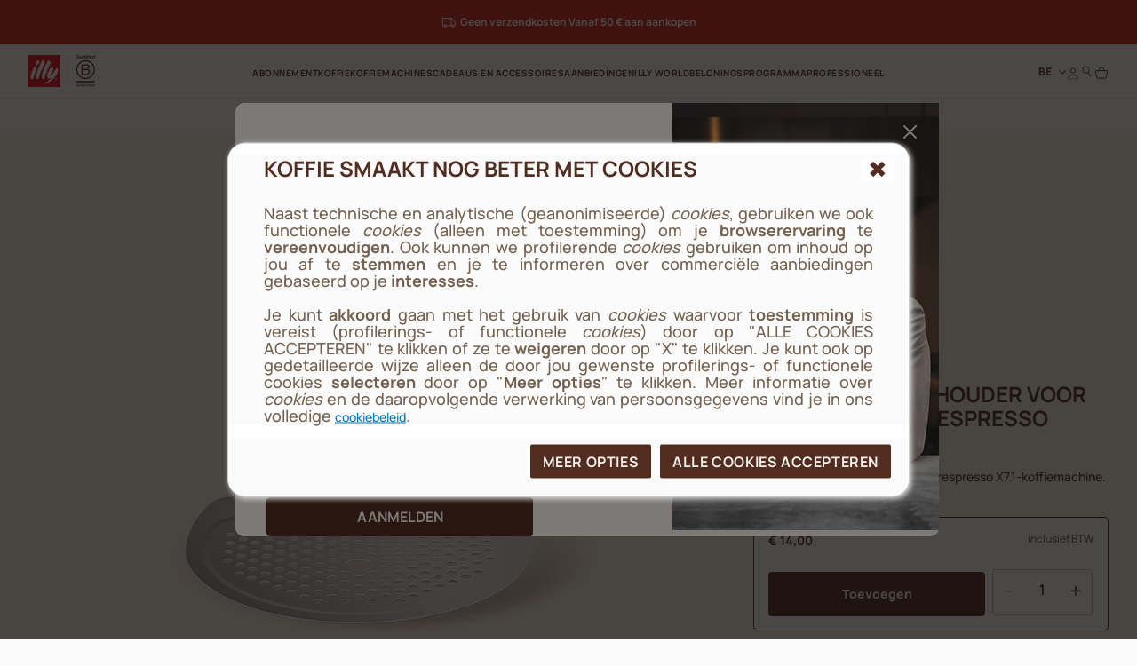

--- FILE ---
content_type: text/html;charset=UTF-8
request_url: https://www.illy.com/nl-be/koffiemachines/koffiemachine-reserveonderdelen/kopjeshouder-x7-koffiemachine/23007.html
body_size: 37780
content:
<!DOCTYPE html>
<html lang="nl">
<head>
<!--[if gt IE 9]><!-->
	<script>//common/scripts.isml</script>
	<script defer type="text/javascript" src="/on/demandware.static/Sites-illy_BE_SFRA-Site/-/nl_BE/v1768721819610/js/main.js"></script>

    <script defer type="text/javascript" src="/on/demandware.static/Sites-illy_BE_SFRA-Site/-/nl_BE/v1768721819610/js/productDetail.js"
        
        >
    </script>

    <script defer type="text/javascript" src="/on/demandware.static/Sites-illy_BE_SFRA-Site/-/nl_BE/v1768721819610/js/login.js"
        
        >
    </script>

    <script defer type="text/javascript" src="/on/demandware.static/Sites-illy_BE_SFRA-Site/-/nl_BE/v1768721819610/js/registration.js"
        
        >
    </script>




<script type="text/javascript">
og_settings = {
     "page_type": "1",
     "logged_in": false,
     "impulse_upsell": true
}
</script>




<script type="text/javascript" src="https://static.ordergroove.com/abb206ac255e11e7a71abc764e106cf4/main.js"></script>
<script type="text/javascript">
window.OrdergrooveTrackingUrl = "/on/demandware.store/Sites-illy_BE_SFRA-Site/nl_BE/OrderGroove-PurchasePostTracking"
</script>

<script type="text/javascript">
window.OrdergrooveLegacyOffers = false
</script>



<!--<![endif]-->

    


<meta charset=UTF-8>

<meta http-equiv="x-ua-compatible" content="ie=edge">

<meta name="viewport" content="width=device-width, initial-scale=1">

<meta name="global" content="false">




    
        <title>
            Metalen kopjeshouder voor de X7 en X7.1 - illy
            
        </title>
    




	





    
        <meta name="description" content="Kopjeshouder: roestvrijstalen rooster voor de X7 en X7.1 Iperespresso koffiemachines. Bestel nu in de offici&euml;le illy Shop!" />
        
    







<meta property="og:locale" content="nl_BE" />




    
        <link rel="alternate" hreflang="nl-be" href="https://www.illy.com/nl-be/koffiemachines/koffiemachine-reserveonderdelen/kopjeshouder-x7-koffiemachine/23007.html" />
    
        <link rel="alternate" hreflang="it-it" href="https://www.illy.com/it-it/macchine-caffe/accessori-ricambi/griglia-poggia-tazza-macchina-caffe-iperespresso-x7-1/23007.html" />
    
        <link rel="alternate" hreflang="es-es" href="https://www.illy.com/es-es/maquinas-de-cafe/piezas-de-repuesto/bandeja-apoya-tazas-maquina-cafe-x-7-1/23007.html" />
    
        <link rel="alternate" hreflang="de-de" href="https://www.illy.com/de-de/kaffeemaschinen/ersatzteile/tassenabstellgitter-x7-1-iperespresso-kaffeemaschinen/23007.html" />
    
        <link rel="alternate" hreflang="fr-fr" href="https://www.illy.com/fr-fr/machines-a-cafe/pieces-detachees-machines-a-cafe/porte-tasse-pour-x7-et-x7-1/23007.html" />
    
        <link rel="alternate" hreflang="nl-nl" href="https://www.illy.com/nl-nl/koffiemachines/koffiemachine-reserveonderdelen/lekrooster-x7-1/23007.html" />
    
        <link rel="alternate" hreflang="fr-be" href="https://www.illy.com/fr-be/machines-a-cafe/pieces-detachees-machines-a-cafe/porte-tasse-pour-x7-et-x7-1/23007.html" />
    



<link rel="apple-touch-icon" sizes="180x180" href="/on/demandware.static/Sites-illy_BE_SFRA-Site/-/default/dw0651deac/images/favicons/apple-touch-icon.png">
<link rel="icon" type="image/png" sizes="32x32" href="/on/demandware.static/Sites-illy_BE_SFRA-Site/-/default/dwa3ebb807/images/favicons/favicon-32x32.png">
<link rel="icon" type="image/png" sizes="16x16" href="/on/demandware.static/Sites-illy_BE_SFRA-Site/-/default/dw383515aa/images/favicons/favicon-16x16.png">


<link rel="preload" href="/on/demandware.static/Sites-illy_BE_SFRA-Site/-/default/dw7ca0f72d/fonts/Manrope-ExtraBold.woff2" as="font" type="font/woff2" crossorigin="anonymous"/>
<link rel="preload" href="/on/demandware.static/Sites-illy_BE_SFRA-Site/-/default/dwccbc7803/fonts/Manrope-Bold.woff2" as="font" type="font/woff2" crossorigin="anonymous"/>
<link rel="preload" href="/on/demandware.static/Sites-illy_BE_SFRA-Site/-/default/dwa21004ac/fonts/Manrope-SemiBold.woff2" as="font" type="font/woff2" crossorigin="anonymous"/>
<link rel="preload" href="/on/demandware.static/Sites-illy_BE_SFRA-Site/-/default/dw9c3adf5e/fonts/Manrope-Medium.woff2" as="font" type="font/woff2" crossorigin="anonymous"/>
<link rel="preload" href="/on/demandware.static/Sites-illy_BE_SFRA-Site/-/default/dwdc6ee65a/fonts/Manrope-Regular.woff2" as="font" type="font/woff2" crossorigin="anonymous"/>

<style>
    @font-face {
        font-family: 'Manrope';
        src: url("/on/demandware.static/Sites-illy_BE_SFRA-Site/-/default/dw7ca0f72d/fonts/Manrope-ExtraBold.woff2") format('woff2'),
            url("/on/demandware.static/Sites-illy_BE_SFRA-Site/-/default/dw3480e99c/fonts/Manrope-ExtraBold.woff") format('woff'),
            url("/on/demandware.static/Sites-illy_BE_SFRA-Site/-/nl_BE/v1768721819610/fonts/Manrope-ExtraBold.otf") format('opentype');
        font-weight: 800;
        font-style: normal;
        font-display: swap;
    }
    @font-face {
        font-family: 'Manrope';
        src: url("/on/demandware.static/Sites-illy_BE_SFRA-Site/-/default/dwccbc7803/fonts/Manrope-Bold.woff2") format('woff2'),
            url("/on/demandware.static/Sites-illy_BE_SFRA-Site/-/default/dw910cc600/fonts/Manrope-Bold.woff") format('woff'),
            url("/on/demandware.static/Sites-illy_BE_SFRA-Site/-/nl_BE/v1768721819610/fonts/Manrope-Bold.otf") format('opentype');
        font-weight: 700;
        font-style: normal;
        font-display: swap;
    }
    @font-face {
        font-family: 'Manrope';
        src: url("/on/demandware.static/Sites-illy_BE_SFRA-Site/-/default/dwa21004ac/fonts/Manrope-SemiBold.woff2") format('woff2'),
            url("/on/demandware.static/Sites-illy_BE_SFRA-Site/-/default/dwd1e33cef/fonts/Manrope-SemiBold.woff") format('woff'),
            url("/on/demandware.static/Sites-illy_BE_SFRA-Site/-/nl_BE/v1768721819610/fonts/Manrope-SemiBold.otf") format('opentype');
        font-weight: 600;
        font-style: normal;
        font-display: swap;
    }
    @font-face {
        font-family: 'Manrope';
        src: url("/on/demandware.static/Sites-illy_BE_SFRA-Site/-/default/dw9c3adf5e/fonts/Manrope-Medium.woff2") format('woff2'),
            url("/on/demandware.static/Sites-illy_BE_SFRA-Site/-/default/dw0dd48e3e/fonts/Manrope-Medium.woff") format('woff'),
            url("/on/demandware.static/Sites-illy_BE_SFRA-Site/-/nl_BE/v1768721819610/fonts/Manrope-Medium.otf") format('opentype');
        font-weight: 500;
        font-style: normal;
        font-display: swap;
    }
    @font-face {
        font-family: 'Manrope';
        src: url("/on/demandware.static/Sites-illy_BE_SFRA-Site/-/default/dwdc6ee65a/fonts/Manrope-Regular.woff2") format('woff2'),
            url("/on/demandware.static/Sites-illy_BE_SFRA-Site/-/default/dw32f13f55/fonts/Manrope-Regular.woff") format('woff'),
            url("/on/demandware.static/Sites-illy_BE_SFRA-Site/-/nl_BE/v1768721819610/fonts/Manrope-Regular.otf") format('opentype');
        font-weight: 400;
        font-style: normal;
        font-display: swap;
    }

</style>

<link rel="stylesheet" href="/on/demandware.static/Sites-illy_BE_SFRA-Site/-/nl_BE/v1768721819610/css/main.css" />

    <link rel="stylesheet" href="/on/demandware.static/Sites-illy_BE_SFRA-Site/-/nl_BE/v1768721819610/css/product.css"  />

    <link rel="stylesheet" href="/on/demandware.static/Sites-illy_BE_SFRA-Site/-/nl_BE/v1768721819610/css/login.css"  />





    <!-- Live Story Main Script -->
    <script type="text/javascript">(function(d,w,s,u,y,z) { y=d.createElement(s);
        z=d.getElementsByTagName(s)[0]; y.src=u; y.type="text/javascript"; y.async=1; z.parentNode.insertBefore(y,z);
        })(document,window,"script","https://assets.livestory.io/dist/livestory-illy.min.js");
    </script>
    <script type="text/javascript">
        window.LS_CONTROLLER_URL = "https://www.illy.com/on/demandware.store/Sites-illy_BE_SFRA-Site/nl_BE/Livestory-Parse";
    </script>








    <script async type="text/javascript" id="sig-api" data-order-session-id="aHR0cHM6Ly93d3cuaWxseS5jb20vbmwtYmUxNzY4NzgwNzg2Mjcy" src="https://cdn-scripts.signifyd.com/api/script-tag.js"></script>


<link rel="stylesheet" href="/on/demandware.static/Sites-illy_BE_SFRA-Site/-/nl_BE/v1768721819610/css/paymentOperator.css" />

<link rel="canonical" href="https://www.illy.com/nl-be/koffiemachines/koffiemachine-reserveonderdelen/kopjeshouder-x7-koffiemachine/23007.html" />

<script type="text/javascript">//<!--
/* <![CDATA[ (head-active_data.js) */
var dw = (window.dw || {});
dw.ac = {
    _analytics: null,
    _events: [],
    _category: "",
    _searchData: "",
    _anact: "",
    _anact_nohit_tag: "",
    _analytics_enabled: "true",
    _timeZone: "Europe/Brussels",
    _capture: function(configs) {
        if (Object.prototype.toString.call(configs) === "[object Array]") {
            configs.forEach(captureObject);
            return;
        }
        dw.ac._events.push(configs);
    },
	capture: function() { 
		dw.ac._capture(arguments);
		// send to CQ as well:
		if (window.CQuotient) {
			window.CQuotient.trackEventsFromAC(arguments);
		}
	},
    EV_PRD_SEARCHHIT: "searchhit",
    EV_PRD_DETAIL: "detail",
    EV_PRD_RECOMMENDATION: "recommendation",
    EV_PRD_SETPRODUCT: "setproduct",
    applyContext: function(context) {
        if (typeof context === "object" && context.hasOwnProperty("category")) {
        	dw.ac._category = context.category;
        }
        if (typeof context === "object" && context.hasOwnProperty("searchData")) {
        	dw.ac._searchData = context.searchData;
        }
    },
    setDWAnalytics: function(analytics) {
        dw.ac._analytics = analytics;
    },
    eventsIsEmpty: function() {
        return 0 == dw.ac._events.length;
    }
};
/* ]]> */
// -->
</script>
<script type="text/javascript">//<!--
/* <![CDATA[ (head-cquotient.js) */
var CQuotient = window.CQuotient = {};
CQuotient.clientId = 'bbdd-illy_BE_SFRA';
CQuotient.realm = 'BBDD';
CQuotient.siteId = 'illy_BE_SFRA';
CQuotient.instanceType = 'prd';
CQuotient.locale = 'nl_BE';
CQuotient.fbPixelId = '__UNKNOWN__';
CQuotient.activities = [];
CQuotient.cqcid='';
CQuotient.cquid='';
CQuotient.cqeid='';
CQuotient.cqlid='';
CQuotient.apiHost='api.cquotient.com';
/* Turn this on to test against Staging Einstein */
/* CQuotient.useTest= true; */
CQuotient.useTest = ('true' === 'false');
CQuotient.initFromCookies = function () {
	var ca = document.cookie.split(';');
	for(var i=0;i < ca.length;i++) {
	  var c = ca[i];
	  while (c.charAt(0)==' ') c = c.substring(1,c.length);
	  if (c.indexOf('cqcid=') == 0) {
		CQuotient.cqcid=c.substring('cqcid='.length,c.length);
	  } else if (c.indexOf('cquid=') == 0) {
		  var value = c.substring('cquid='.length,c.length);
		  if (value) {
		  	var split_value = value.split("|", 3);
		  	if (split_value.length > 0) {
			  CQuotient.cquid=split_value[0];
		  	}
		  	if (split_value.length > 1) {
			  CQuotient.cqeid=split_value[1];
		  	}
		  	if (split_value.length > 2) {
			  CQuotient.cqlid=split_value[2];
		  	}
		  }
	  }
	}
}
CQuotient.getCQCookieId = function () {
	if(window.CQuotient.cqcid == '')
		window.CQuotient.initFromCookies();
	return window.CQuotient.cqcid;
};
CQuotient.getCQUserId = function () {
	if(window.CQuotient.cquid == '')
		window.CQuotient.initFromCookies();
	return window.CQuotient.cquid;
};
CQuotient.getCQHashedEmail = function () {
	if(window.CQuotient.cqeid == '')
		window.CQuotient.initFromCookies();
	return window.CQuotient.cqeid;
};
CQuotient.getCQHashedLogin = function () {
	if(window.CQuotient.cqlid == '')
		window.CQuotient.initFromCookies();
	return window.CQuotient.cqlid;
};
CQuotient.trackEventsFromAC = function (/* Object or Array */ events) {
try {
	if (Object.prototype.toString.call(events) === "[object Array]") {
		events.forEach(_trackASingleCQEvent);
	} else {
		CQuotient._trackASingleCQEvent(events);
	}
} catch(err) {}
};
CQuotient._trackASingleCQEvent = function ( /* Object */ event) {
	if (event && event.id) {
		if (event.type === dw.ac.EV_PRD_DETAIL) {
			CQuotient.trackViewProduct( {id:'', alt_id: event.id, type: 'raw_sku'} );
		} // not handling the other dw.ac.* events currently
	}
};
CQuotient.trackViewProduct = function(/* Object */ cqParamData){
	var cq_params = {};
	cq_params.cookieId = CQuotient.getCQCookieId();
	cq_params.userId = CQuotient.getCQUserId();
	cq_params.emailId = CQuotient.getCQHashedEmail();
	cq_params.loginId = CQuotient.getCQHashedLogin();
	cq_params.product = cqParamData.product;
	cq_params.realm = cqParamData.realm;
	cq_params.siteId = cqParamData.siteId;
	cq_params.instanceType = cqParamData.instanceType;
	cq_params.locale = CQuotient.locale;
	
	if(CQuotient.sendActivity) {
		CQuotient.sendActivity(CQuotient.clientId, 'viewProduct', cq_params);
	} else {
		CQuotient.activities.push({activityType: 'viewProduct', parameters: cq_params});
	}
};
/* ]]> */
// -->
</script>


   <script type="application/ld+json">
        {"@context":"http://schema.org/","@type":"Product","name":"Metalen kopjeshouder voor de X7 en X7.1 Iperespresso koffiemachine","description":"Kopjesplank geschikt voor de Iperespresso X7.1-koffiemachine. ","mpn":"23007","sku":"23007","brand":{"@type":"Thing","name":"illy"},"offers":{"url":{},"@type":"Offer","priceCurrency":"EUR","price":"14.00","availability":"http://schema.org/InStock"}}
    </script>


<!-- JSON-LD -->


<!-- Klarna script -->



<script async data-environment="playground" src="https://js.klarna.com/web-sdk/v1/klarna.js" data-client-id="c276332a-0ee2-59f3-943d-38c82c94edea"></script>
</head>
<body>














	

<!-- Tealium (Begin) -->
<script type="text/javascript">
var utag_data = {
  "event_type": "page_view",
  "page_title": "metalen kopjeshouder voor de x7 en x7.1 - illy",
  "page_path": "/nl-be/koffiemachines/koffiemachine-reserveonderdelen/kopjeshouder-x7-koffiemachine/23007.html",
  "page_level_1": "koffiemachines",
  "page_level_2": "koffiemachine-reserveonderdelen",
  "page_level_3": "kopjeshouder-x7-koffiemachine",
  "page_type": "product detail page",
  "step_name": "",
  "site_region": "BE",
  "site_language": "nl",
  "site_type": "desktop",
  "store_id": "illy_BE",
  "storeId": "illy_BE",
  "user_status": "not logged",
  "user_id": "guest",
  "css_user_agent": false,
  "account_type": "",
  "loyalty_level": "",
  "page_id": "23007",
  "product_unit_price": [],
  "product_discount": [],
  "product_id": [
    "23007"
  ],
  "product_sku": [
    "23007"
  ],
  "product_quantity": [
    "1"
  ],
  "product_name": [
    "Metalen kopjeshouder voor de X7 en X7.1 Iperespresso koffiemachine"
  ],
  "product_brand": [
    "illy"
  ],
  "product_category": [
    "Koffiemachine-reserveonderdelen"
  ],
  "product_unit_price_vat": "14.00",
  "product_discount_vat": "0"
}; 
</script>

<div class="js-originalLayer" data-layer="{
  &quot;event_type&quot;: &quot;page_view&quot;,
  &quot;page_title&quot;: &quot;metalen kopjeshouder voor de x7 en x7.1 - illy&quot;,
  &quot;page_path&quot;: &quot;/nl-be/koffiemachines/koffiemachine-reserveonderdelen/kopjeshouder-x7-koffiemachine/23007.html&quot;,
  &quot;page_level_1&quot;: &quot;koffiemachines&quot;,
  &quot;page_level_2&quot;: &quot;koffiemachine-reserveonderdelen&quot;,
  &quot;page_level_3&quot;: &quot;kopjeshouder-x7-koffiemachine&quot;,
  &quot;page_type&quot;: &quot;product detail page&quot;,
  &quot;step_name&quot;: &quot;&quot;,
  &quot;site_region&quot;: &quot;BE&quot;,
  &quot;site_language&quot;: &quot;nl&quot;,
  &quot;site_type&quot;: &quot;desktop&quot;,
  &quot;store_id&quot;: &quot;illy_BE&quot;,
  &quot;storeId&quot;: &quot;illy_BE&quot;,
  &quot;user_status&quot;: &quot;not logged&quot;,
  &quot;user_id&quot;: &quot;guest&quot;,
  &quot;css_user_agent&quot;: false,
  &quot;account_type&quot;: &quot;&quot;,
  &quot;loyalty_level&quot;: &quot;&quot;,
  &quot;page_id&quot;: &quot;23007&quot;,
  &quot;product_unit_price&quot;: [],
  &quot;product_discount&quot;: [],
  &quot;product_id&quot;: [
    &quot;23007&quot;
  ],
  &quot;product_sku&quot;: [
    &quot;23007&quot;
  ],
  &quot;product_quantity&quot;: [
    &quot;1&quot;
  ],
  &quot;product_name&quot;: [
    &quot;Metalen kopjeshouder voor de X7 en X7.1 Iperespresso koffiemachine&quot;
  ],
  &quot;product_brand&quot;: [
    &quot;illy&quot;
  ],
  &quot;product_category&quot;: [
    &quot;Koffiemachine-reserveonderdelen&quot;
  ],
  &quot;product_unit_price_vat&quot;: &quot;14.00&quot;,
  &quot;product_discount_vat&quot;: &quot;0&quot;
}">
</div>

<script type="text/javascript">
    (function(a,b,c,d){
    a='//tags.tiqcdn.com/utag/illy/shop/prod/utag.js';
    b=document;c='script';d=b.createElement(c);d.src=a;d.type='text/java'+c;d.async=1;
    a=b.getElementsByTagName(c)[0];a.parentNode.insertBefore(d,a);
    })();
</script>
<!-- Tealium (End) -->


<div class="cc-page__wrapper page cc-page__headerFixed cc-page__notCategory"
data-action="Product-Show" data-querystring="pid=23007" data-customer="guest" data-actiondatalayersubscriptionsinfo="/on/demandware.store/Sites-illy_BE_SFRA-Site/nl_BE/Replenishment-DataLayerSubscriptionsInfo">

<header class="cc-header__tag">
    <div class="cc-header__topbarWrapper">
        
	 


	



<div class="cc-bg-illy-red">
    <div class="container">
        <div class="swiper js-topBarSlider" data-delay="3000">
            <div class="swiper-wrapper">
                
                    
                        <div class="swiper-slide">
                            <div id="ls-69413fcd2d5b52b92a465f75" data-id="69413fcd2d5b52b92a465f75" data-store="STORE_ID" data-lang="nl_BE"><!-- CONTENT --></div>
<script type="text/javascript">(function(w){w.fpls_load=w.fpls_load||[];w.fpls_load.push(function(){
w.ls_69413fcd2d5b52b92a465f75=w.ls_69413fcd2d5b52b92a465f75||new LiveStory("ls-69413fcd2d5b52b92a465f75", {type:"layout"})})})(window);</script>
                        </div>
                    
                        <div class="swiper-slide">
                            <div id="ls-68c960e3e2c1b3aa93a7b485" data-id="68c960e3e2c1b3aa93a7b485" data-store="STORE_ID" data-lang="nl_BE"><!-- EMBED CODE LIVESTORY START -->
    <div data-ssr="true" class="fpls fpls fpls--embed fpls--wall fpls-cont-loaded">
        <link rel="stylesheet" href="https://www.illy.com/livestory/assets/v1/css/livestory.min.css"><div ssr-breakpoint-wrapper="" data-ssr-version="2">
        <div class="fpls-ssr-breakpoint-default" ssr-breakpoint="default" ls-var="ls_68c960e3e2c1b3aa93a7b485_default">
        <script type="text/javascript">
        try {
            var ls_68c960e3e2c1b3aa93a7b485_default = "<div class=\"fpls-wall-container fpls-wall-customgrid-illy-top_bar fpls-lang-nl_be fpls-wall-customgrid-default fpls-68c960e3e2c1b3aa93a7b485\" data-wall-id=\"68c960e3e2c1b3aa93a7b485\" data-revision=\"6951a58c14d6f397a21e0e18\" data-wall-lang=\"nl_be\" data-breakpoint=\"default\" style=\"--background-color: #D12420FF; --container-width: 1442px;\"><div class=\"fpls-wall-content fpls-wall-customgrid-illy-top_bar\" style=\"max-width: 100%; margin-left: auto; margin-right: auto;\">\n    <div class=\"fpls-wall-illy-top-bar\">\n        <div class=\"fpls-wall-illy-top-bar__container\">\n            <div class=\"fpls-wall-illy-top-bar__wrapper\">\n                <div class=\"fpls-wall-illy-top-bar__inner\">\n\n                    \n                    <div class=\"fpls-wall-illy-top-bar__message\">\n                        <div class=\"fpls-wall-illy-top-bar__message__container\">\n                            <div class=\"fpls-wall-illy-top-bar__message__wrapper\">\n                                <div class=\"fpls-wall-illy-top-bar__message__inner\">\n\n                                    <div class=\"fpls-wall-illy-top-bar__message__card\" style=\"--cta-margin-left: 0px; --cta-width: 0px;\">\n                                        <div class=\"fpls-wall-content-box fpls-wall-content-box__message-card fpls-wall-content-box__message-card--icon fpls-wall-content-box-photo\" data-layout_id=\"box10\" data-layout_types=\"photo\" data-layout_placeholder=\"Insert icon here\" style=\"visibility: visible;\">\n                                            <div class=\"fpls-placeholder\" data-placeholder_id=\"\"><div class=\"fpls-box fpls-box-photo fpls-no-popup fpls-content\" data-timestamp=\"2023-12-04T14:10:21.545Z\" data-alt=\"Interface Icons\" muted=\"\" id=\"ssr68c960e3e2c1b3aa93a7b485_box10\" data-item-id=\"box10\" style=\"opacity: 1;\">\n    \n        <div class=\"fpls-box-inner\">\n            <div class=\"fpls-box-image\">\n                <span>\n                        <img class=\"fpls-img\" role=\"presentation\" data-src=\"https://www.illy.com/livestory/video/illy/posts/orig/656dddcc9ce6d80008765782.svg?width=100&amp;format=pjpg&amp;auto=webp&amp;quality=90\" srcset=\"https://www.illy.com/livestory/video/illy/posts/orig/656dddcc9ce6d80008765782.svg?width=100&amp;format=pjpg&amp;auto=webp&amp;quality=90 100w, https://www.illy.com/livestory/video/illy/posts/orig/656dddcc9ce6d80008765782.svg?width=100&amp;format=pjpg&amp;auto=webp&amp;quality=90 100w, https://www.illy.com/livestory/video/illy/posts/orig/656dddcc9ce6d80008765782.svg?width=100&amp;format=pjpg&amp;auto=webp&amp;quality=90 100w, https://www.illy.com/livestory/video/illy/posts/orig/656dddcc9ce6d80008765782.svg?width=100&amp;format=pjpg&amp;auto=webp&amp;quality=90 100w, https://www.illy.com/livestory/video/illy/posts/orig/656dddcc9ce6d80008765782.svg?width=100&amp;format=pjpg&amp;auto=webp&amp;quality=90 100w, https://www.illy.com/livestory/video/illy/posts/orig/656dddcc9ce6d80008765782.svg?width=100&amp;format=pjpg&amp;auto=webp&amp;quality=90 100w, https://www.illy.com/livestory/video/illy/posts/orig/656dddcc9ce6d80008765782.svg?width=100&amp;format=pjpg&amp;auto=webp&amp;quality=90 100w, https://www.illy.com/livestory/video/illy/posts/orig/656dddcc9ce6d80008765782.svg?width=200&amp;format=pjpg&amp;auto=webp&amp;quality=90 200w, https://www.illy.com/livestory/video/illy/posts/orig/656dddcc9ce6d80008765782.svg?width=200&amp;format=pjpg&amp;auto=webp&amp;quality=90 200w\" sizes=\"(max-width: 320px) 100px, (max-width: 480px) 100px, (max-width: 640px) 100px, (max-width: 768px) 100px, (max-width: 1024px) 100px, (max-width: 1280px) 100px, (max-width: 1440px) 100px, (max-width: 1920px) 200px, (max-width: 2560px) 200px\" alt=\"Interface Icons\">\n                </span>\n            </div>\n\n        </div>\n    \n\n</div></div>\n                                        </div>\n\n                                        <div class=\"fpls-wall-content-box fpls-wall-content-box__message-card fpls-wall-content-box__message-card--message fpls-wall-content-box-block\" data-layout_id=\"box20\" data-layout_types=\"block\" data-layout_placeholder=\"Insert message here\" style=\"visibility: visible;\">\n                                            <div class=\"fpls-placeholder\" data-placeholder_id=\"\"><div class=\"fpls-box fpls-box-block fpls-content\" id=\"ssr68c960e3e2c1b3aa93a7b485_box20\" data-item-id=\"box20\" style=\"opacity: 1;\">\n        <div class=\"fpls-box-inner\" style=\"--distance: -0px;\">\n            <div class=\"fpls-box-text\" lang=\"nl-BE\" xml:lang=\"nl-BE\"><p><b>Geen verzendkosten Vanaf 50 € aan aankopen</b></p></div>\n        </div>\n</div></div>\n                                        </div>\n\n                                        \n                                    </div>\n\n                                </div>\n                            </div>\n                        </div>\n                    </div>\n\n                </div>\n            </div>\n        </div>\n    </div>\n</div></div>";
        } catch (err) {}
        </script>
        </div>
        
        <div class="fpls-ssr-breakpoint-600" ssr-breakpoint="600" ls-var="ls_68c960e3e2c1b3aa93a7b485_600">
        <script type="text/javascript">
        try {
            var ls_68c960e3e2c1b3aa93a7b485_600 = "<div class=\"fpls-wall-container fpls-wall-customgrid-illy-top_bar fpls-lang-nl_be fpls-wall-customgrid-default fpls-68c960e3e2c1b3aa93a7b485\" data-wall-id=\"68c960e3e2c1b3aa93a7b485\" data-revision=\"6951a58c14d6f397a21e0e18\" data-wall-lang=\"nl_be\" data-breakpoint=\"600\" style=\"--background-color: #D12420FF; --container-width: 600px;\"><div class=\"fpls-wall-content fpls-wall-customgrid-illy-top_bar fpls-breakpoint-active\" style=\"max-width: 100%; margin-left: auto; margin-right: auto;\">\n    <div class=\"fpls-wall-illy-top-bar\">\n        <div class=\"fpls-wall-illy-top-bar__container\">\n            <div class=\"fpls-wall-illy-top-bar__wrapper\">\n                <div class=\"fpls-wall-illy-top-bar__inner\">\n\n                    \n                    <div class=\"fpls-wall-illy-top-bar__message\">\n                        <div class=\"fpls-wall-illy-top-bar__message__container\">\n                            <div class=\"fpls-wall-illy-top-bar__message__wrapper\">\n                                <div class=\"fpls-wall-illy-top-bar__message__inner\">\n\n                                    <div class=\"fpls-wall-illy-top-bar__message__card\" style=\"--cta-margin-left: 0px; --cta-width: 0px;\">\n                                        <div class=\"fpls-wall-content-box fpls-wall-content-box__message-card fpls-wall-content-box__message-card--icon fpls-wall-content-box-photo\" data-layout_id=\"box10\" data-layout_types=\"photo\" data-layout_placeholder=\"Insert icon here\" style=\"visibility: visible;\">\n                                            <div class=\"fpls-placeholder\" data-placeholder_id=\"\"><div class=\"fpls-box fpls-box-photo fpls-no-popup fpls-content\" data-timestamp=\"2023-12-04T14:10:21.545Z\" data-alt=\"Interface Icons\" muted=\"\" id=\"ssr68c960e3e2c1b3aa93a7b485_box10\" data-item-id=\"box10\" style=\"opacity: 1;\">\n    \n        <div class=\"fpls-box-inner\">\n            <div class=\"fpls-box-image\">\n                <span>\n                        <img class=\"fpls-img\" role=\"presentation\" data-src=\"https://www.illy.com/livestory/video/illy/posts/orig/656dddcc9ce6d80008765782.svg?width=100&amp;format=pjpg&amp;auto=webp&amp;quality=90\" srcset=\"https://www.illy.com/livestory/video/illy/posts/orig/656dddcc9ce6d80008765782.svg?width=100&amp;format=pjpg&amp;auto=webp&amp;quality=90 100w, https://www.illy.com/livestory/video/illy/posts/orig/656dddcc9ce6d80008765782.svg?width=100&amp;format=pjpg&amp;auto=webp&amp;quality=90 100w, https://www.illy.com/livestory/video/illy/posts/orig/656dddcc9ce6d80008765782.svg?width=200&amp;format=pjpg&amp;auto=webp&amp;quality=90 200w, https://www.illy.com/livestory/video/illy/posts/orig/656dddcc9ce6d80008765782.svg?width=200&amp;format=pjpg&amp;auto=webp&amp;quality=90 200w, https://www.illy.com/livestory/video/illy/posts/orig/656dddcc9ce6d80008765782.svg?width=200&amp;format=pjpg&amp;auto=webp&amp;quality=90 200w, https://www.illy.com/livestory/video/illy/posts/orig/656dddcc9ce6d80008765782.svg?width=300&amp;format=pjpg&amp;auto=webp&amp;quality=90 300w, https://www.illy.com/livestory/video/illy/posts/orig/656dddcc9ce6d80008765782.svg?width=300&amp;format=pjpg&amp;auto=webp&amp;quality=90 300w, https://www.illy.com/livestory/video/illy/posts/orig/656dddcc9ce6d80008765782.svg?width=500&amp;format=pjpg&amp;auto=webp&amp;quality=90 500w, https://www.illy.com/livestory/video/illy/posts/orig/656dddcc9ce6d80008765782.svg?width=500&amp;format=pjpg&amp;auto=webp&amp;quality=90 500w\" sizes=\"(max-width: 320px) 100px, (max-width: 480px) 100px, (max-width: 640px) 200px, (max-width: 768px) 200px, (max-width: 1024px) 200px, (max-width: 1280px) 300px, (max-width: 1440px) 300px, (max-width: 1920px) 500px, (max-width: 2560px) 500px\" alt=\"Interface Icons\">\n                </span>\n            </div>\n\n        </div>\n    \n\n</div></div>\n                                        </div>\n\n                                        <div class=\"fpls-wall-content-box fpls-wall-content-box__message-card fpls-wall-content-box__message-card--message fpls-wall-content-box-block\" data-layout_id=\"box20\" data-layout_types=\"block\" data-layout_placeholder=\"Insert message here\" style=\"visibility: visible;\">\n                                            <div class=\"fpls-placeholder\" data-placeholder_id=\"\"><div class=\"fpls-box fpls-box-block fpls-content\" id=\"ssr68c960e3e2c1b3aa93a7b485_box20\" data-item-id=\"box20\" style=\"opacity: 1;\">\n        <div class=\"fpls-box-inner\" style=\"--distance: -0px;\">\n            <div class=\"fpls-box-text\" lang=\"nl-BE\" xml:lang=\"nl-BE\"><p><b>Geen verzendkosten Vanaf 50 € aan aankopen</b></p></div>\n        </div>\n</div></div>\n                                        </div>\n\n                                        \n                                    </div>\n\n                                </div>\n                            </div>\n                        </div>\n                    </div>\n\n                </div>\n            </div>\n        </div>\n    </div>\n</div></div>";
        } catch (err) {}
        </script>
        </div>
        </div><link rel="stylesheet" href="https://www.illy.com/livestory/assets/v1/css/wall-customgrid-default.min.css"><link rel="stylesheet" href="https://www.illy.com/livestory/assets/v1/css/wall-customgrid-illy-top_bar.min.css"><style type="text/css">.fpls-5e77cf7cb22482350e580facb3413ce7,.fpls-eb81bb75ff856a47fdc6676a52829a70{text-align:right;clear:both;height:20px;display:block;background:url(https://www.illy.com/livestory/assets/v1/images/credits-black.svg) no-repeat right center!important;background-size:55px 9px!important;text-indent:-9999em;text-align:left;overflow:hidden;margin:0 10px!important;min-width:60px}@media screen and (min-width:769px){.fpls-popup .fpls-eb81bb75ff856a47fdc6676a52829a70{margin:0 -10px -20px!important}}</style>
    </div>
    <script  type="text/javascript" src="https://assets.livestory.io/v1/js/ssr.min.js"></script>
    <!-- EMBED CODE LIVESTORY END --></div>
<script type="text/javascript">(function(w){w.fpls_load=w.fpls_load||[];w.fpls_load.push(function(){
w.ls_68c960e3e2c1b3aa93a7b485=w.ls_68c960e3e2c1b3aa93a7b485||new LiveStory("ls-68c960e3e2c1b3aa93a7b485", {type:"wall"})})})(window);</script>
                        </div>
                    
                
            </div>
        </div>
    </div>
</div> 
	
    </div>
    <nav>
        <div class="cc-header container">
            <div class="row">
                <div class="col-12 position-static">
                    <div class="cc-header__wrapper">
                        <div class="cc-header__mobileMenu d-lg-none">
                            <button class="js-menuMobile navbar-toggler" type="button"
                                aria-controls="sg-navbar-collapse" aria-expanded="false" aria-label="Toggle navigation">

                                <svg class="cc-svgIcon cc-svgIcon__2xs">
                                    <use href="/on/demandware.static/Sites-illy_BE_SFRA-Site/-/nl_BE/v1768721819610/icons/sprite.svg#menu-mobile-icon" />
                                </svg>

                                <span class="d-none">Menu</span>
                            </button>
                        
                            <button class="search js-searchOnHeader" data-label="Search" data-toggle="modal" data-target="#searchModal">
                                <svg class="cc-svgIcon cc-svgIcon__xs cc-header__icon js-headerIcon">
                                    <use href="/on/demandware.static/Sites-illy_BE_SFRA-Site/-/nl_BE/v1768721819610/icons/sprite.svg#search-icon" />
                                </svg>
                            </button>
                        
                        </div>

                        <div class="cc-header__brand">
                      
                            
                        
                            <a class="cc-header__brand__link" href="/nl-be" title="Commerce Cloud Storefront Reference Architecture Home">
                                <picture>
                                    <img class="cc-header__brand__logo"
                                        src="/on/demandware.static/Sites-illy_BE_SFRA-Site/-/default/dw3f64ea71/images/logo-illy.svg"
                                        alt="Commerce Cloud Storefront Reference Architecture" width="36" height="36"
                                        loading="lazy" />
                                </picture>
                            </a>

                                                        
                            
                            
                            
                            <a class="cc-header__brand__link js-linkBCorp" href="/nl-be"
                                title="B corporation certified">
                                <picture>
                                    <img class="cc-header__brand__logo"
                                        src="/on/demandware.static/Sites-illy_BE_SFRA-Site/-/default/dwea1c4eb2/images/b-certified-corporation.svg"
                                        alt="Commerce Cloud Storefront Reference Architecture" width="22" height="36"
                                        loading="lazy" />
                                </picture>
                            </a>

                            
                            


                        </div>

                        <div class="cc-header__items">
                            


<nav class="cc-navbar">
    <div role="navigation">
        <div class="cc-menu__header d-lg-none">
            <div class="pull-left">
                <div class="js-menuLogo">
                    <a class="cc-header__brand__link" href="/nl-be"
                        title="Commerce Cloud Storefront Reference Architecture Home">

                        <picture>
                            <img class="cc-header__brand__logo" src="/on/demandware.static/Sites-illy_BE_SFRA-Site/-/default/dw3f64ea71/images/logo-illy.svg"
                                alt="Commerce Cloud Storefront Reference Architecture" width="36" height="36"
                                loading="lazy" />
                        </picture>
                    </a>

                    

                    
                    

                    <a class="cc-header__brand__link js-linkBCorp" href="/nl-be" title="B corporation certified">
                        <picture>
                            <img class="cc-header__brand__logo"
                                src="/on/demandware.static/Sites-illy_BE_SFRA-Site/-/default/dwea1c4eb2/images/b-certified-corporation.svg"
                                alt="Commerce Cloud Storefront Reference Architecture" width="22" height="36"
                                loading="lazy" />
                        </picture>
                    </a>
                </div>

                <button class="js-backMenu cc-menu__back d-none" role="button"
                    aria-label="Back to previous menu">
                    <picture>
                        <img src="/on/demandware.static/Sites-illy_BE_SFRA-Site/-/default/dwa72c0551/images/arrow-left-icon.svg"
                            alt="Back" width="10" height="16"
                            loading="lazy" />
                    </picture>

                    Back
                </button>
            </div>
            <div class="pull-right">
                <button class="js-closeMenu cc-menu__close" role="button"
                    aria-label="Close Menu">
                    <svg class="cc-svgIcon cc-svgIcon__2xs">
                        <use href="/on/demandware.static/Sites-illy_BE_SFRA-Site/-/nl_BE/v1768721819610/icons/sprite.svg#close-icon" />
                    </svg>
                </button>
            </div>
        </div>
        <ul class="cc-menu top-menu " role="menu" itemscope itemtype="https://schema.org/SiteNavigationElement">
            

            
                
                    
                        
                            
                                <li class="cc-menu__item js-menuFirstLevel" role="presentation">
                                    <a href="/nl-be/abonnement"
                                    id="subscription" class="cc-body__l cc-menu__firstLevel " role="button" data-toggle="dropdown"
                                    aria-haspopup="true" aria-expanded="false" tabindex="0">
                                    <span class="text-uppercase" itemprop="name">ABONNEMENT</span>
                                    <picture>
                                        <img class="cc-menu__item__arrowIcon d-lg-none"
                                            src="/on/demandware.static/Sites-illy_BE_SFRA-Site/-/default/dwa72c0551/images/arrow-left-icon.svg" alt="ABONNEMENT"
                                            width="10" height="16" loading="lazy" />
                                    </picture>
                                    </a>
                                    
                                    


<div class="cc-menu__dropdownMenu" role="menu" aria-hidden="true" aria-label="subscription">
    

    <div class="container">
        <div class="row cc-menu__dropdownMenu__row">
            <div class="col cc-menu__dropdownMenu__linkWrapper">
                <div class="cc-menu__dropdownMenu__secondLevel">
                    <div class="cc-menu__dropdownMenu__secondLevelHeader d-lg-none">
                        <h4 class="cc-menu__dropdownMenu__secondLevelHeader__title cc-body__l">ABONNEMENT</h4>
                        <a href="/nl-be/abonnement" class="cc-link cc-link__primary cc-menu__exploreAllLink">Alles bekijken</a>
                    </div>
                    

                        
                            <div class="js-menuSecondLevel cc-menu__dropdownMenu__item cc-menu__dropdownMenu__itemNoChild cc-menu__dropdownMenu__item__active" role="presentation">
                                <a href="https://www.illy.com/nl-be/abonnement/koffie-abonnement-met-machine" id="subscription_machineandcoffeesubscription" role="menuitem" class="cc-menu__dropdownMenu__item__link cc-body__m" tabindex="0">MACHINES EN KOFFIE-ABONNEMENT</a>
                                <div class="cc-menu__dropdownMenu__contentAsset cc-menu__dropdownMenu__secondLevelImage">
                                    <div class="cc-menu__dropdownMenu__image">
                                        

                                        


                                    </div>
                                </div>
                            </div>
                        
                    

                        
                            <div class="js-menuSecondLevel cc-menu__dropdownMenu__item cc-menu__dropdownMenu__itemNoChild " role="presentation">
                                <a href="https://www.illy.com/nl-be/abonnement/koffie-abonnement" id="subscription_coffeesubscription" role="menuitem" class="cc-menu__dropdownMenu__item__link cc-body__m" tabindex="0">Koffie-Abonnement</a>
                                <div class="cc-menu__dropdownMenu__contentAsset cc-menu__dropdownMenu__secondLevelImage">
                                    <div class="cc-menu__dropdownMenu__image">
                                        

                                        


                                    </div>
                                </div>
                            </div>
                        
                    

                    <div class="cc-menu__dropdownMenu__image d-lg-none cc-menu__dropdownMenu__image__active" data-category-banner="subscription">
                        
                        


                    </div>
                </div>
            </div>
        </div>
    </div>
</div>


                                </li>
                            
                        
                    
                    
                
                    
                        
                            
                                <li class="cc-menu__item js-menuFirstLevel" role="presentation">
                                    <a href="/nl-be/koffie"
                                    id="coffee" class="cc-body__l cc-menu__firstLevel " role="button" data-toggle="dropdown"
                                    aria-haspopup="true" aria-expanded="false" tabindex="0">
                                    <span class="text-uppercase" itemprop="name">KOFFIE</span>
                                    <picture>
                                        <img class="cc-menu__item__arrowIcon d-lg-none"
                                            src="/on/demandware.static/Sites-illy_BE_SFRA-Site/-/default/dwa72c0551/images/arrow-left-icon.svg" alt="KOFFIE"
                                            width="10" height="16" loading="lazy" />
                                    </picture>
                                    </a>
                                    
                                    


<div class="cc-menu__dropdownMenu" role="menu" aria-hidden="true" aria-label="coffee">
    

    <div class="container">
        <div class="row cc-menu__dropdownMenu__row">
            <div class="col cc-menu__dropdownMenu__linkWrapper">
                <div class="cc-menu__dropdownMenu__secondLevel">
                    <div class="cc-menu__dropdownMenu__secondLevelHeader d-lg-none">
                        <h4 class="cc-menu__dropdownMenu__secondLevelHeader__title cc-body__l">KOFFIE</h4>
                        <a href="/nl-be/koffie" class="cc-link cc-link__primary cc-menu__exploreAllLink">Alles bekijken</a>
                    </div>
                    

                        
                            <div class="js-menuSecondLevel cc-menu__dropdownMenu__item cc-menu__dropdownMenu__item__active" role="presentation">
                                
                                    <a href="https://www.illy.com/nl-be/koffie" id="coffee_coffee" class="cc-menu__dropdownMenu__item__link cc-body__m" role="button" data-toggle="dropdown" aria-haspopup="true" aria-expanded="false" tabindex="0">
                                        KOFFIE

                                        <picture>
                                            <source srcset="/on/demandware.static/Sites-illy_BE_SFRA-Site/-/default/dwd9d9ddb9/images/arrow-right-icon.svg" media="(min-width: 1025px)" width="19" height="10" />
                                            <source srcset="/on/demandware.static/Sites-illy_BE_SFRA-Site/-/default/dwa72c0551/images/arrow-left-icon.svg" media="(max-width: 1024px)" width="10" height="19" />

                                            <img class="cc-menu__dropdownMenu__arrowIcon" src="/on/demandware.static/Sites-illy_BE_SFRA-Site/-/default/dwa72c0551/images/arrow-left-icon.svg" alt="KOFFIE" width="10" height="19" loading="lazy" />
                                        </picture>
                                    </a>


                                

                                
                                <div class="cc-menu__dropdownMenu__thirdLevel cc-menu__dropdownMenu__thirdLevel__active cc-two_column_menu">
                                    



    <div class="js-menuThirdLevel cc-menu__dropdownMenu__thirdItem cc-two_column_menu__thirdItem" role="presentation">
        <div class="row">
            
            <div class="col-auto order-1 order-lg-2 order-xl-1">
                <a href="/nl-be/koffie/alle-koffie" id="coffee_coffee_allthecoffee" role="menuitem" class="cc-menu__dropdownMenu__thirdItem__link cc-body__s" tabindex="0">
                    Alle koffiesoorten
                </a>
            </div>
        </div>

        
        

        
    </div>

    <div class="js-menuThirdLevel cc-menu__dropdownMenu__thirdItem cc-two_column_menu__thirdItem" role="presentation">
        <div class="row">
            
                <div class="col-auto order-2 order-lg-1 order-xl-2">
                    <span class="cc-menu__dropdownMenu__categoryHighlightLabel cc-color-illy-red">Nieuw</span>
                </div>
            
            <div class="col-auto order-1 order-lg-2 order-xl-1">
                <a href="/nl-be/koffie/x-caps-koffie" id="coffee_coffee_xcaps" role="menuitem" class="cc-menu__dropdownMenu__thirdItem__link cc-body__s" tabindex="0">
                    X▪CAPS-koffiecapsules
                </a>
            </div>
        </div>

        
        

        
    </div>

    <div class="js-menuThirdLevel cc-menu__dropdownMenu__thirdItem cc-two_column_menu__thirdItem" role="presentation">
        <div class="row">
            
            <div class="col-auto order-1 order-lg-2 order-xl-1">
                <a href="/nl-be/koffie/iperespresso-koffiecapsules" id="coffee_coffee_coffeecapsulesiperespresso" role="menuitem" class="cc-menu__dropdownMenu__thirdItem__link cc-body__s" tabindex="0">
                    Iperespresso-koffiecapsules
                </a>
            </div>
        </div>

        
        

        
    </div>

    <div class="js-menuThirdLevel cc-menu__dropdownMenu__thirdItem cc-two_column_menu__thirdItem" role="presentation">
        <div class="row">
            
            <div class="col-auto order-1 order-lg-2 order-xl-1">
                <a href="/nl-be/koffie/koffiebonen" id="coffee_coffee_wholebeanscoffee" role="menuitem" class="cc-menu__dropdownMenu__thirdItem__link cc-body__s" tabindex="0">
                    Koffiebonen
                </a>
            </div>
        </div>

        
        

        
    </div>

    <div class="js-menuThirdLevel cc-menu__dropdownMenu__thirdItem cc-two_column_menu__thirdItem" role="presentation">
        <div class="row">
            
            <div class="col-auto order-1 order-lg-2 order-xl-1">
                <a href="/nl-be/koffie/gemalen-koffie" id="coffee_coffee_groundcoffee" role="menuitem" class="cc-menu__dropdownMenu__thirdItem__link cc-body__s" tabindex="0">
                    Gemalen koffie
                </a>
            </div>
        </div>

        
        

        
    </div>

    <div class="js-menuThirdLevel cc-menu__dropdownMenu__thirdItem cc-two_column_menu__thirdItem" role="presentation">
        <div class="row">
            
            <div class="col-auto order-1 order-lg-2 order-xl-1">
                <a href="/nl-be/koffie/compatibele-koffiecapsules" id="coffee_coffee_nespressocompatiblecapsules" role="menuitem" class="cc-menu__dropdownMenu__thirdItem__link cc-body__s" tabindex="0">
                    Nespresso compatibele capsules
                </a>
            </div>
        </div>

        
        

        
    </div>

    <div class="js-menuThirdLevel cc-menu__dropdownMenu__thirdItem cc-two_column_menu__thirdItem" role="presentation">
        <div class="row">
            
            <div class="col-auto order-1 order-lg-2 order-xl-1">
                <a href="/nl-be/koffie/ese-servings" id="coffee_coffee_esepodscoffee" role="menuitem" class="cc-menu__dropdownMenu__thirdItem__link cc-body__s" tabindex="0">
                    E.S.E.-koffiepads
                </a>
            </div>
        </div>

        
        

        
    </div>

    <div class="js-menuThirdLevel cc-menu__dropdownMenu__thirdItem cc-two_column_menu__thirdItem" role="presentation">
        <div class="row">
            
            <div class="col-auto order-1 order-lg-2 order-xl-1">
                <a href="/nl-be/koffie/arabica-selection" id="coffee_coffee_arabicaselection" role="menuitem" class="cc-menu__dropdownMenu__thirdItem__link cc-body__s" tabindex="0">
                    Arabica Selection
                </a>
            </div>
        </div>

        
        

        
    </div>

    <div class="js-menuThirdLevel cc-menu__dropdownMenu__thirdItem cc-two_column_menu__thirdItem" role="presentation">
        <div class="row">
            
            <div class="col-auto order-1 order-lg-2 order-xl-1">
                <a href="/nl-be/koffie/americano-koffie" id="coffee_coffee_americano" role="menuitem" class="cc-menu__dropdownMenu__thirdItem__link cc-body__s" tabindex="0">
                    Filterkoffie
                </a>
            </div>
        </div>

        
        

        
    </div>

    <div class="js-menuThirdLevel cc-menu__dropdownMenu__thirdItem cc-two_column_menu__thirdItem" role="presentation">
        <div class="row">
            
            <div class="col-auto order-1 order-lg-2 order-xl-1">
                <a href="/nl-be/koffie/oploskoffie" id="coffee_coffee_instantsolublecoffee" role="menuitem" class="cc-menu__dropdownMenu__thirdItem__link cc-body__s" tabindex="0">
                    Oploskoffie
                </a>
            </div>
        </div>

        
        

        
    </div>

    <div class="js-menuThirdLevel cc-menu__dropdownMenu__thirdItem cc-two_column_menu__thirdItem" role="presentation">
        <div class="row">
            
            <div class="col-auto order-1 order-lg-2 order-xl-1">
                <a href="/nl-be/koffie/ijskoffie" id="coffee_coffee_coldbrew" role="menuitem" class="cc-menu__dropdownMenu__thirdItem__link cc-body__s" tabindex="0">
                    Cold Brew
                </a>
            </div>
        </div>

        
        

        
    </div>

    <div class="js-menuThirdLevel cc-menu__dropdownMenu__thirdItem cc-two_column_menu__thirdItem" role="presentation">
        <div class="row">
            
            <div class="col-auto order-1 order-lg-2 order-xl-1">
                <a href="/nl-be/koffie/cafeinevrije-koffie" id="coffee_coffee_deca" role="menuitem" class="cc-menu__dropdownMenu__thirdItem__link cc-body__s" tabindex="0">
                    Cafe&iuml;nevrije koffie
                </a>
            </div>
        </div>

        
        

        
    </div>


                                </div>

                                <div class="cc-menu__dropdownMenu__contentAsset cc-menu__dropdownMenu__secondLevelImage">
                                    <div class="cc-menu__dropdownMenu__image">
                                        
                                        
    
    <div class="content-asset"><!-- dwMarker="content" dwContentID="e63e419196078364b179a2762a" -->
        <div class="cc-menu__dropdownMenu__doubleImages">
        <a href="https://www.illy.com/nl-be/koffie/alle-koffie">
            <picture>
                <img alt="Alle koffiesoorten" src="https://www.illy.com/on/demandware.static/-/Library-Sites-illySharedLibrarySFRA/default/dw17fd75be/menu_desktop/allcoffee.jpg" title="Alle koffiesoorten" loading="lazy" />
            </picture>
            <span>Alle koffiesoorten</span>
        </a>

        <a href="https://www.illy.com/nl-be/koffie/x-caps-system">
            <picture>
                <img alt="X▪CAPS" src="https://www.illy.com/on/demandware.static/-/Library-Sites-illySharedLibrarySFRA/default/dw90a147ec/menu_desktop/xcaps_caffe.jpg" title="X▪CAPS" loading="lazy" />
            </picture>
            <span>X▪CAPS</span>
        </a>
    </div>
    </div> <!-- End content-asset -->



                                    </div>
                                </div>
                            </div>
                        
                    

                        
                            <div class="js-menuSecondLevel cc-menu__dropdownMenu__item " role="presentation">
                                
                                    <a href="/nl-be/koffie/koffie-zetten" id="coffee_recipes" class="cc-menu__dropdownMenu__item__link cc-body__m" role="button" data-toggle="dropdown" aria-haspopup="true" aria-expanded="false" tabindex="0">
                                        KOFFIE RECEPTEN

                                        <picture>
                                            <source srcset="/on/demandware.static/Sites-illy_BE_SFRA-Site/-/default/dwd9d9ddb9/images/arrow-right-icon.svg" media="(min-width: 1025px)" width="19" height="10" />
                                            <source srcset="/on/demandware.static/Sites-illy_BE_SFRA-Site/-/default/dwa72c0551/images/arrow-left-icon.svg" media="(max-width: 1024px)" width="10" height="19" />

                                            <img class="cc-menu__dropdownMenu__arrowIcon" src="/on/demandware.static/Sites-illy_BE_SFRA-Site/-/default/dwa72c0551/images/arrow-left-icon.svg" alt="KOFFIE RECEPTEN" width="10" height="19" loading="lazy" />
                                        </picture>
                                    </a>


                                

                                
                                <div class="cc-menu__dropdownMenu__thirdLevel  cc-two_column_menu">
                                    



    <div class="js-menuThirdLevel cc-menu__dropdownMenu__thirdItem cc-two_column_menu__thirdItem" role="presentation">
        <div class="row">
            
            <div class="col-auto order-1 order-lg-2 order-xl-1">
                <a href="/nl-be/koffie/koffie-zetten/affogato-met-koffie" id="coffee_recipes_affogato" role="menuitem" class="cc-menu__dropdownMenu__thirdItem__link cc-body__s" tabindex="0">
                    Affogato
                </a>
            </div>
        </div>

        
        

        
    </div>

    <div class="js-menuThirdLevel cc-menu__dropdownMenu__thirdItem cc-two_column_menu__thirdItem" role="presentation">
        <div class="row">
            
            <div class="col-auto order-1 order-lg-2 order-xl-1">
                <a href="/nl-be/koffie/koffie-zetten/cappuccino-bereiden" id="coffee_recipes_cappuccino" role="menuitem" class="cc-menu__dropdownMenu__thirdItem__link cc-body__s" tabindex="0">
                    Cappuccino
                </a>
            </div>
        </div>

        
        

        
    </div>

    <div class="js-menuThirdLevel cc-menu__dropdownMenu__thirdItem cc-two_column_menu__thirdItem" role="presentation">
        <div class="row">
            
            <div class="col-auto order-1 order-lg-2 order-xl-1">
                <a href="/nl-be/koffie/koffie-zetten/espresso-bereiden" id="coffee_recipes_espresso" role="menuitem" class="cc-menu__dropdownMenu__thirdItem__link cc-body__s" tabindex="0">
                    Espresso
                </a>
            </div>
        </div>

        
        

        
    </div>

    <div class="js-menuThirdLevel cc-menu__dropdownMenu__thirdItem cc-two_column_menu__thirdItem" role="presentation">
        <div class="row">
            
            <div class="col-auto order-1 order-lg-2 order-xl-1">
                <a href="/nl-be/koffie/koffie-zetten/iced-coffee" id="coffee_recipes_icedespresso" role="menuitem" class="cc-menu__dropdownMenu__thirdItem__link cc-body__s" tabindex="0">
                    Espresso Freddo
                </a>
            </div>
        </div>

        
        

        
    </div>

    <div class="js-menuThirdLevel cc-menu__dropdownMenu__thirdItem cc-two_column_menu__thirdItem" role="presentation">
        <div class="row">
            
            <div class="col-auto order-1 order-lg-2 order-xl-1">
                <a href="/nl-be/koffie/koffie-zetten/filterkoffie-zetten" id="coffee_recipes_americano" role="menuitem" class="cc-menu__dropdownMenu__thirdItem__link cc-body__s" tabindex="0">
                    Filterkoffie
                </a>
            </div>
        </div>

        
        

        
    </div>

    <div class="js-menuThirdLevel cc-menu__dropdownMenu__thirdItem cc-two_column_menu__thirdItem" role="presentation">
        <div class="row">
            
            <div class="col-auto order-1 order-lg-2 order-xl-1">
                <a href="/nl-be/koffie/koffie-zetten/koffie-maken-met-french-press" id="coffee_recipes_frenchpress" role="menuitem" class="cc-menu__dropdownMenu__thirdItem__link cc-body__s" tabindex="0">
                    French Press koffie
                </a>
            </div>
        </div>

        
        

        
    </div>

    <div class="js-menuThirdLevel cc-menu__dropdownMenu__thirdItem cc-two_column_menu__thirdItem" role="presentation">
        <div class="row">
            
            <div class="col-auto order-1 order-lg-2 order-xl-1">
                <a href="/nl-be/koffie/koffie-zetten/griekse-ijskoffie" id="coffee_recipes_greekcoffee" role="menuitem" class="cc-menu__dropdownMenu__thirdItem__link cc-body__s" tabindex="0">
                    Griekse koude cappuccino
                </a>
            </div>
        </div>

        
        

        
    </div>

    <div class="js-menuThirdLevel cc-menu__dropdownMenu__thirdItem cc-two_column_menu__thirdItem" role="presentation">
        <div class="row">
            
            <div class="col-auto order-1 order-lg-2 order-xl-1">
                <a href="/nl-be/koffie/koffie-zetten/irish-coffee" id="coffee_recipes_irishcoffee" role="menuitem" class="cc-menu__dropdownMenu__thirdItem__link cc-body__s" tabindex="0">
                    Irish koffie
                </a>
            </div>
        </div>

        
        

        
    </div>

    <div class="js-menuThirdLevel cc-menu__dropdownMenu__thirdItem cc-two_column_menu__thirdItem" role="presentation">
        <div class="row">
            
            <div class="col-auto order-1 order-lg-2 order-xl-1">
                <a href="/nl-be/koffie/koffie-zetten/koffie-verkeerd" id="coffee_recipes_caffelatte" role="menuitem" class="cc-menu__dropdownMenu__thirdItem__link cc-body__s" tabindex="0">
                    Latte koffie
                </a>
            </div>
        </div>

        
        

        
    </div>

    <div class="js-menuThirdLevel cc-menu__dropdownMenu__thirdItem cc-two_column_menu__thirdItem" role="presentation">
        <div class="row">
            
            <div class="col-auto order-1 order-lg-2 order-xl-1">
                <a href="/nl-be/koffie/koffie-zetten/latte-macchiato" id="coffee_recipes_lattemacchiato" role="menuitem" class="cc-menu__dropdownMenu__thirdItem__link cc-body__s" tabindex="0">
                    Latte Macchiato
                </a>
            </div>
        </div>

        
        

        
    </div>

    <div class="js-menuThirdLevel cc-menu__dropdownMenu__thirdItem cc-two_column_menu__thirdItem" role="presentation">
        <div class="row">
            
            <div class="col-auto order-1 order-lg-2 order-xl-1">
                <a href="/nl-be/koffie/koffie-zetten/dark-chocolate-coffee" id="coffee_recipes_darklightcoffee" role="menuitem" class="cc-menu__dropdownMenu__thirdItem__link cc-body__s" tabindex="0">
                    Leggero fondente
                </a>
            </div>
        </div>

        
        

        
    </div>

    <div class="js-menuThirdLevel cc-menu__dropdownMenu__thirdItem cc-two_column_menu__thirdItem" role="presentation">
        <div class="row">
            
            <div class="col-auto order-1 order-lg-2 order-xl-1">
                <a href="/nl-be/koffie/koffie-zetten/marokkaanse-koffie" id="coffee_recipes_marocchino" role="menuitem" class="cc-menu__dropdownMenu__thirdItem__link cc-body__s" tabindex="0">
                    Marocchino koffie
                </a>
            </div>
        </div>

        
        

        
    </div>

    <div class="js-menuThirdLevel cc-menu__dropdownMenu__thirdItem cc-two_column_menu__thirdItem" role="presentation">
        <div class="row">
            
            <div class="col-auto order-1 order-lg-2 order-xl-1">
                <a href="/nl-be/koffie/koffie-zetten/mokka-koffie-maken" id="coffee_recipes_moka" role="menuitem" class="cc-menu__dropdownMenu__thirdItem__link cc-body__s" tabindex="0">
                    Mokka koffie maken
                </a>
            </div>
        </div>

        
        

        
    </div>

    <div class="js-menuThirdLevel cc-menu__dropdownMenu__thirdItem cc-two_column_menu__thirdItem" role="presentation">
        <div class="row">
            
            <div class="col-auto order-1 order-lg-2 order-xl-1">
                <a href="/nl-be/koffie/koffie-zetten/napoletana" id="coffee_recipes_neapolitancoffeemaker" role="menuitem" class="cc-menu__dropdownMenu__thirdItem__link cc-body__s" tabindex="0">
                    Napolitaanse koffiepot
                </a>
            </div>
        </div>

        
        

        
    </div>

    <div class="js-menuThirdLevel cc-menu__dropdownMenu__thirdItem cc-two_column_menu__thirdItem" role="presentation">
        <div class="row">
            
            <div class="col-auto order-1 order-lg-2 order-xl-1">
                <a href="/nl-be/koffie/koffie-zetten/neve-fondente-koffie" id="coffee_recipes_snowydark" role="menuitem" class="cc-menu__dropdownMenu__thirdItem__link cc-body__s" tabindex="0">
                    Neve Fondente
                </a>
            </div>
        </div>

        
        

        
    </div>

    <div class="js-menuThirdLevel cc-menu__dropdownMenu__thirdItem cc-two_column_menu__thirdItem" role="presentation">
        <div class="row">
            
            <div class="col-auto order-1 order-lg-2 order-xl-1">
                <a href="/nl-be/koffie/koffie-zetten/turkse-koffie-maken" id="coffee_recipes_turkishcoffee" role="menuitem" class="cc-menu__dropdownMenu__thirdItem__link cc-body__s" tabindex="0">
                    Oosterse of Turkse koffie
                </a>
            </div>
        </div>

        
        

        
    </div>

    <div class="js-menuThirdLevel cc-menu__dropdownMenu__thirdItem cc-two_column_menu__thirdItem" role="presentation">
        <div class="row">
            
            <div class="col-auto order-1 order-lg-2 order-xl-1">
                <a href="/nl-be/koffie/koffie-zetten/ijskoffie" id="coffee_recipes_shakerato" role="menuitem" class="cc-menu__dropdownMenu__thirdItem__link cc-body__s" tabindex="0">
                    Shakerato
                </a>
            </div>
        </div>

        
        

        
    </div>

    <div class="js-menuThirdLevel cc-menu__dropdownMenu__thirdItem cc-two_column_menu__thirdItem" role="presentation">
        <div class="row">
            
            <div class="col-auto order-1 order-lg-2 order-xl-1">
                <a href="/nl-be/koffie/koffie-zetten/weense-cappuccino" id="coffee_recipes_viennacappuccino" role="menuitem" class="cc-menu__dropdownMenu__thirdItem__link cc-body__s" tabindex="0">
                    Wiener Cappuccino
                </a>
            </div>
        </div>

        
        

        
    </div>

    <div class="js-menuThirdLevel cc-menu__dropdownMenu__thirdItem cc-two_column_menu__thirdItem" role="presentation">
        <div class="row">
            
            <div class="col-auto order-1 order-lg-2 order-xl-1">
                <a href="/nl-be/koffie/koffie-zetten/koffie-kaneel-roze-peper-recept" id="coffee_recipes_cannella" role="menuitem" class="cc-menu__dropdownMenu__thirdItem__link cc-body__s" tabindex="0">
                    Koffie met kaneel
                </a>
            </div>
        </div>

        
        

        
    </div>

    <div class="js-menuThirdLevel cc-menu__dropdownMenu__thirdItem cc-two_column_menu__thirdItem" role="presentation">
        <div class="row">
            
            <div class="col-auto order-1 order-lg-2 order-xl-1">
                <a href="/nl-be/koffie-zetten/koffie-zoethout-recept" id="coffee_recipes_liquirizia" role="menuitem" class="cc-menu__dropdownMenu__thirdItem__link cc-body__s" tabindex="0">
                    Koffie met zoethout
                </a>
            </div>
        </div>

        
        

        
    </div>

    <div class="js-menuThirdLevel cc-menu__dropdownMenu__thirdItem cc-two_column_menu__thirdItem" role="presentation">
        <div class="row">
            
            <div class="col-auto order-1 order-lg-2 order-xl-1">
                <a href="/nl-be/koffie/koffie-zetten/koffie-nootmuskaat-recept" id="coffee_recipes_noce" role="menuitem" class="cc-menu__dropdownMenu__thirdItem__link cc-body__s" tabindex="0">
                    Koffie met nootmuskaat
                </a>
            </div>
        </div>

        
        

        
    </div>

    <div class="js-menuThirdLevel cc-menu__dropdownMenu__thirdItem cc-two_column_menu__thirdItem" role="presentation">
        <div class="row">
            
            <div class="col-auto order-1 order-lg-2 order-xl-1">
                <a href="/nl-be/koffie/koffie-zetten/pumpkin-spice-latte" id="coffee_recipes_pumpkinspice" role="menuitem" class="cc-menu__dropdownMenu__thirdItem__link cc-body__s" tabindex="0">
                    Pumpkin Spice Latte
                </a>
            </div>
        </div>

        
        

        
    </div>


                                </div>

                                <div class="cc-menu__dropdownMenu__contentAsset cc-menu__dropdownMenu__secondLevelImage">
                                    <div class="cc-menu__dropdownMenu__image">
                                        
                                        
    
    <div class="content-asset"><!-- dwMarker="content" dwContentID="3c49088e47e477b27a7f998160" -->
        <div class="cc-menu__dropdownMenu__doubleImages">
        <a href="https://www.illy.com/nl-be/koffie/alle-koffie">
            <picture>
                <img alt="Alle koffiesoorten" src="https://www.illy.com/on/demandware.static/-/Library-Sites-illySharedLibrarySFRA/default/dw17fd75be/menu_desktop/allcoffee.jpg" title="Alle koffiesoorten" loading="lazy" />
            </picture>
            <span>Alle koffiesoorten</span>
        </a>

        <a href="https://www.illy.com/nl-be/koffie/x-caps-system">
            <picture>
                <img alt="X▪CAPS" src="https://www.illy.com/on/demandware.static/-/Library-Sites-illySharedLibrarySFRA/default/dw90a147ec/menu_desktop/xcaps_caffe.jpg" title="X▪CAPS" loading="lazy" />
            </picture>
            <span>X▪CAPS</span>
        </a>
    </div>
    </div> <!-- End content-asset -->



                                    </div>
                                </div>
                            </div>
                        
                    

                        
                            <div class="js-menuSecondLevel cc-menu__dropdownMenu__item cc-menu__dropdownMenu__itemNoChild " role="presentation">
                                <a href="/nl-be/koffie/recyclebare-koffiecapsules" id="coffee_recyclingcaps" role="menuitem" class="cc-menu__dropdownMenu__item__link cc-body__m" tabindex="0">Recycleerbare koffiecapsules</a>
                                <div class="cc-menu__dropdownMenu__contentAsset cc-menu__dropdownMenu__secondLevelImage">
                                    <div class="cc-menu__dropdownMenu__image">
                                        

                                        
    
    <div class="content-asset"><!-- dwMarker="content" dwContentID="7f4511af1665761aaeb21c0640" -->
        <div class="cc-menu__dropdownMenu__doubleImages">
        <a href="https://www.illy.com/nl-be/koffie/alle-koffie">
            <picture>
                <img alt="Alle koffiesoorten" src="https://www.illy.com/on/demandware.static/-/Library-Sites-illySharedLibrarySFRA/default/dw17fd75be/menu_desktop/allcoffee.jpg" title="Alle koffiesoorten" loading="lazy" />
            </picture>
            <span>Alle koffiesoorten</span>
        </a>

        <a href="https://www.illy.com/nl-be/koffie/x-caps-system">
            <picture>
                <img alt="X▪CAPS" src="https://www.illy.com/on/demandware.static/-/Library-Sites-illySharedLibrarySFRA/default/dw90a147ec/menu_desktop/xcaps_caffe.jpg" title="X▪CAPS" loading="lazy" />
            </picture>
            <span>X▪CAPS</span>
        </a>
    </div>
    </div> <!-- End content-asset -->



                                    </div>
                                </div>
                            </div>
                        
                    

                    <div class="cc-menu__dropdownMenu__image d-lg-none cc-menu__dropdownMenu__image__active" data-category-banner="coffee">
                        
                        
    
    <div class="content-asset"><!-- dwMarker="content" dwContentID="d21c41639463ebf4e609e85043" -->
        <div class="cc-menu__dropdownMenu__doubleImages">
        <a href="https://www.illy.com/nl-be/koffie/alle-koffie">
            <picture>
                <img alt="Alle koffiesoorten" src="https://www.illy.com/on/demandware.static/-/Library-Sites-illySharedLibrarySFRA/default/dw17fd75be/menu_desktop/allcoffee.jpg" title="Alle koffiesoorten" loading="lazy" />
            </picture>
            <span>Alle koffiesoorten</span>
        </a>

        <a href="https://www.illy.com/nl-be/koffie/x-caps-system">
            <picture>
                <img alt="X▪CAPS" src="https://www.illy.com/on/demandware.static/-/Library-Sites-illySharedLibrarySFRA/default/dw90a147ec/menu_desktop/xcaps_caffe.jpg" title="X▪CAPS" loading="lazy" />
            </picture>
            <span>X▪CAPS</span>
        </a>
    </div>
    </div> <!-- End content-asset -->



                    </div>
                </div>
            </div>
        </div>
    </div>
</div>


                                </li>
                            
                        
                    
                    
                
                    
                        
                            
                                <li class="cc-menu__item js-menuFirstLevel" role="presentation">
                                    <a href="/nl-be/koffiemachines"
                                    id="machines" class="cc-body__l cc-menu__firstLevel " role="button" data-toggle="dropdown"
                                    aria-haspopup="true" aria-expanded="false" tabindex="0">
                                    <span class="text-uppercase" itemprop="name">KOFFIEMACHINES</span>
                                    <picture>
                                        <img class="cc-menu__item__arrowIcon d-lg-none"
                                            src="/on/demandware.static/Sites-illy_BE_SFRA-Site/-/default/dwa72c0551/images/arrow-left-icon.svg" alt="KOFFIEMACHINES"
                                            width="10" height="16" loading="lazy" />
                                    </picture>
                                    </a>
                                    
                                    


<div class="cc-menu__dropdownMenu" role="menu" aria-hidden="true" aria-label="machines">
    

    <div class="container">
        <div class="row cc-menu__dropdownMenu__row">
            <div class="col cc-menu__dropdownMenu__linkWrapper">
                <div class="cc-menu__dropdownMenu__secondLevel">
                    <div class="cc-menu__dropdownMenu__secondLevelHeader d-lg-none">
                        <h4 class="cc-menu__dropdownMenu__secondLevelHeader__title cc-body__l">KOFFIEMACHINES</h4>
                        <a href="/nl-be/koffiemachines" class="cc-link cc-link__primary cc-menu__exploreAllLink">Alles bekijken</a>
                    </div>
                    

                        
                            <div class="js-menuSecondLevel cc-menu__dropdownMenu__item cc-menu__dropdownMenu__item__active" role="presentation">
                                
                                    <a href="https://www.illy.com/nl-be/koffiemachines" id="machines_bytypeofcoffee" class="cc-menu__dropdownMenu__item__link cc-body__m" role="button" data-toggle="dropdown" aria-haspopup="true" aria-expanded="false" tabindex="0">
                                        KOFFIEMACHINES

                                        <picture>
                                            <source srcset="/on/demandware.static/Sites-illy_BE_SFRA-Site/-/default/dwd9d9ddb9/images/arrow-right-icon.svg" media="(min-width: 1025px)" width="19" height="10" />
                                            <source srcset="/on/demandware.static/Sites-illy_BE_SFRA-Site/-/default/dwa72c0551/images/arrow-left-icon.svg" media="(max-width: 1024px)" width="10" height="19" />

                                            <img class="cc-menu__dropdownMenu__arrowIcon" src="/on/demandware.static/Sites-illy_BE_SFRA-Site/-/default/dwa72c0551/images/arrow-left-icon.svg" alt="KOFFIEMACHINES" width="10" height="19" loading="lazy" />
                                        </picture>
                                    </a>


                                

                                
                                <div class="cc-menu__dropdownMenu__thirdLevel cc-menu__dropdownMenu__thirdLevel__active ">
                                    



    <div class="js-menuThirdLevel cc-menu__dropdownMenu__thirdItem " role="presentation">
        <div class="row">
            
            <div class="col-auto order-1 order-lg-2 order-xl-1">
                <a href="/nl-be/koffiemachines/alle-koffiemachines" id="machines_bytypeofcoffee_allthemachines" role="menuitem" class="cc-menu__dropdownMenu__thirdItem__link cc-body__s" tabindex="0">
                    Alle koffiemachines
                </a>
            </div>
        </div>

        
        

        
    </div>

    <div class="js-menuThirdLevel cc-menu__dropdownMenu__thirdItem " role="presentation">
        <div class="row">
            
                <div class="col-auto order-2 order-lg-1 order-xl-2">
                    <span class="cc-menu__dropdownMenu__categoryHighlightLabel cc-color-illy-red">Nieuw</span>
                </div>
            
            <div class="col-auto order-1 order-lg-2 order-xl-1">
                <a href="/nl-be/koffiemachines/x-caps-machines" id="machines_bytypeofcoffee_xcaps_machines" role="menuitem" class="cc-menu__dropdownMenu__thirdItem__link cc-body__s" tabindex="0">
                    Koffiemachines voor X▪CAPS-capsules
                </a>
            </div>
        </div>

        
        

        
    </div>

    <div class="js-menuThirdLevel cc-menu__dropdownMenu__thirdItem " role="presentation">
        <div class="row">
            
            <div class="col-auto order-1 order-lg-2 order-xl-1">
                <a href="/nl-be/koffiemachines/iperespresso-koffiecapsules-machines" id="machines_bytypeofcoffee_iperespressocapsulemachines" role="menuitem" class="cc-menu__dropdownMenu__thirdItem__link cc-body__s" tabindex="0">
                    Koffiemachines voor Iperespresso-capsules
                </a>
            </div>
        </div>

        
        

        
    </div>

    <div class="js-menuThirdLevel cc-menu__dropdownMenu__thirdItem " role="presentation">
        <div class="row">
            
            <div class="col-auto order-1 order-lg-2 order-xl-1">
                <a href="/nl-be/koffiemachines/compatibele-nespresso-koffiecapsules-machines" id="machines_bytypeofcoffee_ncc_capsulemachines" role="menuitem" class="cc-menu__dropdownMenu__thirdItem__link cc-body__s" tabindex="0">
                    Koffiemachines voor compatibele capsules
                </a>
            </div>
        </div>

        
        

        
    </div>

    <div class="js-menuThirdLevel cc-menu__dropdownMenu__thirdItem " role="presentation">
        <div class="row">
            
            <div class="col-auto order-1 order-lg-2 order-xl-1">
                <a href="/nl-be/koffiemachines/ese-koffiemachines" id="machines_bytypeofcoffee_esepodsmachines" role="menuitem" class="cc-menu__dropdownMenu__thirdItem__link cc-body__s" tabindex="0">
                    Koffiemachines voor E.S.E.-pads
                </a>
            </div>
        </div>

        
        

        
    </div>

    <div class="js-menuThirdLevel cc-menu__dropdownMenu__thirdItem " role="presentation">
        <div class="row">
            
            <div class="col-auto order-1 order-lg-2 order-xl-1">
                <a href="/nl-be/koffiemachines/koffiemachine-gemalen-koffie-ese-koffiepads" id="machines_bytypeofcoffee_groundcoffeeandesepodsmachines" role="menuitem" class="cc-menu__dropdownMenu__thirdItem__link cc-body__s" tabindex="0">
                    Koffiemachines voor gemalen koffie en E.S.E.-pads
                </a>
            </div>
        </div>

        
        

        
    </div>

    <div class="js-menuThirdLevel cc-menu__dropdownMenu__thirdItem " role="presentation">
        <div class="row">
            
            <div class="col-auto order-1 order-lg-2 order-xl-1">
                <a href="/nl-be/koffiemachines/melkopschuimers" id="machines_bytypeofcoffee_milkfrothers" role="menuitem" class="cc-menu__dropdownMenu__thirdItem__link cc-body__s" tabindex="0">
                    Melkopschuimer
                </a>
            </div>
        </div>

        
        

        
    </div>

    <div class="js-menuThirdLevel cc-menu__dropdownMenu__thirdItem " role="presentation">
        <div class="row">
            
            <div class="col-auto order-1 order-lg-2 order-xl-1">
                <a href="/nl-be/koffiemachines/percolator" id="machines_bytypeofcoffee_moka" role="menuitem" class="cc-menu__dropdownMenu__thirdItem__link cc-body__s" tabindex="0">
                    Moka
                </a>
            </div>
        </div>

        
        

        
    </div>


                                </div>

                                <div class="cc-menu__dropdownMenu__contentAsset cc-menu__dropdownMenu__secondLevelImage">
                                    <div class="cc-menu__dropdownMenu__image">
                                        
                                        
    
    <div class="content-asset"><!-- dwMarker="content" dwContentID="8ef90fcb254e644c25a1d4b34a" -->
        <div class="cc-menu__dropdownMenu__doubleImages">
        <a href="https://www.illy.com/nl-be/abonnement/koffie-abonnement-met-machine">
            <picture>
                <img alt="Machine abonnement" src="https://www.illy.com/on/demandware.static/-/Library-Sites-illySharedLibrarySFRA/default/dw086f29f1/menu_desktop/abbonamentomacchina.jpg" title="Abbonamento macchina" loading="lazy" />
            </picture>
            <span>Machine abonnement</span>
        </a>

        <a href="https://www.illy.com/nl-be/koffie/x-caps-system">
            <picture>
                <img alt="X▪CAPS" src="https://www.illy.com/on/demandware.static/-/Library-Sites-illySharedLibrarySFRA/default/dw77258da5/menu_desktop/xcaps_macchina.jpg" title="X▪CAPS" loading="lazy" />
            </picture>
            <span>X▪CAPS</span>
        </a>
    </div>
    </div> <!-- End content-asset -->



                                    </div>
                                </div>
                            </div>
                        
                    

                        
                            <div class="js-menuSecondLevel cc-menu__dropdownMenu__item cc-menu__dropdownMenu__itemNoChild " role="presentation">
                                <a href="https://www.illy.com/nl-be/abonnement/koffie-abonnement-met-machine" id="machines_machineandcoffeesubscription" role="menuitem" class="cc-menu__dropdownMenu__item__link cc-body__m" tabindex="0">MACHINE EN KOFFIE-ABONNEMENT</a>
                                <div class="cc-menu__dropdownMenu__contentAsset cc-menu__dropdownMenu__secondLevelImage">
                                    <div class="cc-menu__dropdownMenu__image">
                                        

                                        
    
    <div class="content-asset"><!-- dwMarker="content" dwContentID="b9df356c8b4dd45a3911960ab4" -->
        <div class="cc-menu__dropdownMenu__doubleImages">
        <a href="https://www.illy.com/nl-be/abonnement/koffie-abonnement-met-machine">
            <picture>
                <img alt="Machine abonnement" src="https://www.illy.com/on/demandware.static/-/Library-Sites-illySharedLibrarySFRA/default/dw086f29f1/menu_desktop/abbonamentomacchina.jpg" title="Abbonamento macchina" loading="lazy" />
            </picture>
            <span>Machine abonnement</span>
        </a>

        <a href="https://www.illy.com/nl-be/koffie/x-caps-system">
            <picture>
                <img alt="X▪CAPS" src="https://www.illy.com/on/demandware.static/-/Library-Sites-illySharedLibrarySFRA/default/dw77258da5/menu_desktop/xcaps_macchina.jpg" title="X▪CAPS" loading="lazy" />
            </picture>
            <span>X▪CAPS</span>
        </a>
    </div>
    </div> <!-- End content-asset -->



                                    </div>
                                </div>
                            </div>
                        
                    

                        
                            <div class="js-menuSecondLevel cc-menu__dropdownMenu__item " role="presentation">
                                
                                    <a href="https://www.illy.com/nl-be/koffiemachines/videohandleiding" id="machines_machinecareanduse" class="cc-menu__dropdownMenu__item__link cc-body__m" role="button" data-toggle="dropdown" aria-haspopup="true" aria-expanded="false" tabindex="0">
                                        MACHINEGEBRUIK EN ONDERHOUD

                                        <picture>
                                            <source srcset="/on/demandware.static/Sites-illy_BE_SFRA-Site/-/default/dwd9d9ddb9/images/arrow-right-icon.svg" media="(min-width: 1025px)" width="19" height="10" />
                                            <source srcset="/on/demandware.static/Sites-illy_BE_SFRA-Site/-/default/dwa72c0551/images/arrow-left-icon.svg" media="(max-width: 1024px)" width="10" height="19" />

                                            <img class="cc-menu__dropdownMenu__arrowIcon" src="/on/demandware.static/Sites-illy_BE_SFRA-Site/-/default/dwa72c0551/images/arrow-left-icon.svg" alt="MACHINEGEBRUIK EN ONDERHOUD" width="10" height="19" loading="lazy" />
                                        </picture>
                                    </a>


                                

                                
                                <div class="cc-menu__dropdownMenu__thirdLevel  ">
                                    



    <div class="js-menuThirdLevel cc-menu__dropdownMenu__thirdItem " role="presentation">
        <div class="row">
            
            <div class="col-auto order-1 order-lg-2 order-xl-1">
                <a href="/nl-be/koffiemachines/koffiemachine-reserveonderdelen" id="machines_machinecareanduse_coffeemachinespareparts" role="menuitem" class="cc-menu__dropdownMenu__thirdItem__link cc-body__s" tabindex="0">
                    Koffiemachine-reserveonderdelen
                </a>
            </div>
        </div>

        
        

        
    </div>

    <div class="js-menuThirdLevel cc-menu__dropdownMenu__thirdItem " role="presentation">
        <div class="row">
            
            <div class="col-auto order-1 order-lg-2 order-xl-1">
                <a href="/nl-be/koffiemachines/videohandleiding" id="machines_machinecareanduse_videotutorial" role="menuitem" class="cc-menu__dropdownMenu__thirdItem__link cc-body__s" tabindex="0">
                    Videohandleiding
                </a>
            </div>
        </div>

        
        

        
    </div>


                                </div>

                                <div class="cc-menu__dropdownMenu__contentAsset cc-menu__dropdownMenu__secondLevelImage">
                                    <div class="cc-menu__dropdownMenu__image">
                                        
                                        
    
    <div class="content-asset"><!-- dwMarker="content" dwContentID="61ac0424a38c1a32fd53aeb657" -->
        <div class="cc-menu__dropdownMenu__doubleImages">
        <a href="https://www.illy.com/nl-be/abonnement/koffie-abonnement-met-machine">
            <picture>
                <img alt="Machine abonnement" src="https://www.illy.com/on/demandware.static/-/Library-Sites-illySharedLibrarySFRA/default/dw086f29f1/menu_desktop/abbonamentomacchina.jpg" title="Abbonamento macchina" loading="lazy" />
            </picture>
            <span>Machine abonnement</span>
        </a>

        <a href="https://www.illy.com/nl-be/koffie/x-caps-system">
            <picture>
                <img alt="X▪CAPS" src="https://www.illy.com/on/demandware.static/-/Library-Sites-illySharedLibrarySFRA/default/dw77258da5/menu_desktop/xcaps_macchina.jpg" title="X▪CAPS" loading="lazy" />
            </picture>
            <span>X▪CAPS</span>
        </a>
    </div>
    </div> <!-- End content-asset -->



                                    </div>
                                </div>
                            </div>
                        
                    

                    <div class="cc-menu__dropdownMenu__image d-lg-none cc-menu__dropdownMenu__image__active" data-category-banner="machines">
                        
                        
    
    <div class="content-asset"><!-- dwMarker="content" dwContentID="a2c062df0dd84941fbe2062a67" -->
        <div class="cc-menu__dropdownMenu__doubleImages">
        <a href="https://www.illy.com/on/demandware.store/Sites-illy_BE_SFRA-Site/nl_BE/Subscription-Begin">
            <picture>
                <img alt="Machine abonnement" src="https://www.illy.com/on/demandware.static/-/Library-Sites-illySharedLibrarySFRA/default/dw086f29f1/menu_desktop/abbonamentomacchina.jpg" title="Abbonamento macchina" loading="lazy" />
            </picture>
            <span>Machine abonnement</span>
        </a>

        <a href="https://www.illy.com/nl-be/koffie/x-caps-system">
            <picture>
                <img alt="X▪CAPS" src="https://www.illy.com/on/demandware.static/-/Library-Sites-illySharedLibrarySFRA/default/dw77258da5/menu_desktop/xcaps_macchina.jpg" title="X▪CAPS" loading="lazy" />
            </picture>
            <span>X▪CAPS</span>
        </a>
    </div>
    </div> <!-- End content-asset -->



                    </div>
                </div>
            </div>
        </div>
    </div>
</div>


                                </li>
                            
                        
                    
                    
                
                    
                        
                            
                                <li class="cc-menu__item js-menuFirstLevel" role="presentation">
                                    <a href="/nl-be/cadeaus-en-accessoires/cadeaugids"
                                    id="giftandaccessories" class="cc-body__l cc-menu__firstLevel " role="button" data-toggle="dropdown"
                                    aria-haspopup="true" aria-expanded="false" tabindex="0">
                                    <span class="text-uppercase" itemprop="name">CADEAUS EN ACCESSOIRES</span>
                                    <picture>
                                        <img class="cc-menu__item__arrowIcon d-lg-none"
                                            src="/on/demandware.static/Sites-illy_BE_SFRA-Site/-/default/dwa72c0551/images/arrow-left-icon.svg" alt="CADEAUS EN ACCESSOIRES"
                                            width="10" height="16" loading="lazy" />
                                    </picture>
                                    </a>
                                    
                                    


<div class="cc-menu__dropdownMenu" role="menu" aria-hidden="true" aria-label="giftandaccessories">
    

    <div class="container">
        <div class="row cc-menu__dropdownMenu__row">
            <div class="col cc-menu__dropdownMenu__linkWrapper">
                <div class="cc-menu__dropdownMenu__secondLevel">
                    <div class="cc-menu__dropdownMenu__secondLevelHeader d-lg-none">
                        <h4 class="cc-menu__dropdownMenu__secondLevelHeader__title cc-body__l">CADEAUS EN ACCESSOIRES</h4>
                        <a href="/nl-be/cadeaus-en-accessoires/cadeaugids" class="cc-link cc-link__primary cc-menu__exploreAllLink">Alles bekijken</a>
                    </div>
                    

                        
                            <div class="js-menuSecondLevel cc-menu__dropdownMenu__item cc-menu__dropdownMenu__item__active" role="presentation">
                                
                                    <a href="https://www.illy.com/nl-be/cadeaus-en-accessoires/cadeauverpakkingen" id="alternativeurl_giftandaccessories_giftpacks" class="cc-menu__dropdownMenu__item__link cc-body__m" role="button" data-toggle="dropdown" aria-haspopup="true" aria-expanded="false" tabindex="0">
                                        Geschenkverpakkingen

                                        <picture>
                                            <source srcset="/on/demandware.static/Sites-illy_BE_SFRA-Site/-/default/dwd9d9ddb9/images/arrow-right-icon.svg" media="(min-width: 1025px)" width="19" height="10" />
                                            <source srcset="/on/demandware.static/Sites-illy_BE_SFRA-Site/-/default/dwa72c0551/images/arrow-left-icon.svg" media="(max-width: 1024px)" width="10" height="19" />

                                            <img class="cc-menu__dropdownMenu__arrowIcon" src="/on/demandware.static/Sites-illy_BE_SFRA-Site/-/default/dwa72c0551/images/arrow-left-icon.svg" alt="Geschenkverpakkingen" width="10" height="19" loading="lazy" />
                                        </picture>
                                    </a>


                                

                                
                                <div class="cc-menu__dropdownMenu__thirdLevel cc-menu__dropdownMenu__thirdLevel__active ">
                                    



    <div class="js-menuThirdLevel cc-menu__dropdownMenu__thirdItem " role="presentation">
        <div class="row">
            
            <div class="col-auto order-1 order-lg-2 order-xl-1">
                <a href="/nl-be/cadeaus-en-accessoires/cadeauverpakkingen" id="giftandaccessories_giftpacks" role="menuitem" class="cc-menu__dropdownMenu__thirdItem__link cc-body__s" tabindex="0">
                    Geschenkverpakkingen
                </a>
            </div>
        </div>

        
        

        
    </div>

    <div class="js-menuThirdLevel cc-menu__dropdownMenu__thirdItem " role="presentation">
        <div class="row">
            
            <div class="col-auto order-1 order-lg-2 order-xl-1">
                <a href="/nl-be/cadeaus-accessoires/bundle-coffee-box" id="giftandaccessories_bundles" role="menuitem" class="cc-menu__dropdownMenu__thirdItem__link cc-body__s" tabindex="0">
                    Bundle &amp; Coffee Box
                </a>
            </div>
        </div>

        
        

        
    </div>


                                </div>

                                <div class="cc-menu__dropdownMenu__contentAsset cc-menu__dropdownMenu__secondLevelImage">
                                    <div class="cc-menu__dropdownMenu__image">
                                        
                                        
    
    <div class="content-asset"><!-- dwMarker="content" dwContentID="682d6eebfb22eab41c970bd461" -->
        <div class="cc-menu__dropdownMenu__doubleImages">
     <a href="https://www.illy.com/nl-be/cadeaus-en-accessoires/koffiekopjes-illy-art-collection">
            <picture>
                <img alt="illy collection" src="https://www.illy.com/on/demandware.static/-/Library-Sites-illySharedLibrarySFRA/default/dw09a5cc1d/menu_desktop/Menu_IAC_Genesi.jpg" title="illy collection" loading="lazy" />
            </picture>
            <span>illy collection</span>
        </a>
   
  <a href="https://www.illy.com/nl-be/cadeaus-en-accessoires/cadeauverpakkingen">
            <picture>
                <img alt="Cadeau Ideen" src="https://www.illy.com/on/demandware.static/-/Library-Sites-illySharedLibrarySFRA/default/dw3022997f/menu_desktop/giftguide_IT.png" title="Cadeau Ideen" loading="lazy" />
            </picture>
            <span>Cadeau Ideen</span>
        </a>
    </div>
    </div> <!-- End content-asset -->



                                    </div>
                                </div>
                            </div>
                        
                    

                        
                            <div class="js-menuSecondLevel cc-menu__dropdownMenu__item " role="presentation">
                                
                                    <a href="https://www.illy.com/nl-be/cadeaus-en-accessoires/koffiekopjes-illy-art-collection" id="giftandaccessories_illyartcollection" class="cc-menu__dropdownMenu__item__link cc-body__m" role="button" data-toggle="dropdown" aria-haspopup="true" aria-expanded="false" tabindex="0">
                                        ILLY ART COLLECTION

                                        <picture>
                                            <source srcset="/on/demandware.static/Sites-illy_BE_SFRA-Site/-/default/dwd9d9ddb9/images/arrow-right-icon.svg" media="(min-width: 1025px)" width="19" height="10" />
                                            <source srcset="/on/demandware.static/Sites-illy_BE_SFRA-Site/-/default/dwa72c0551/images/arrow-left-icon.svg" media="(max-width: 1024px)" width="10" height="19" />

                                            <img class="cc-menu__dropdownMenu__arrowIcon" src="/on/demandware.static/Sites-illy_BE_SFRA-Site/-/default/dwa72c0551/images/arrow-left-icon.svg" alt="ILLY ART COLLECTION" width="10" height="19" loading="lazy" />
                                        </picture>
                                    </a>


                                

                                
                                <div class="cc-menu__dropdownMenu__thirdLevel  ">
                                    



    <div class="js-menuThirdLevel cc-menu__dropdownMenu__thirdItem " role="presentation">
        <div class="row">
            
            <div class="col-auto order-1 order-lg-2 order-xl-1">
                <a href="/nl-be/cadeaus-en-accessoires/koffiekopjes-illy-art-collection" id="giftandaccessories_illyartcollection_espressocups" role="menuitem" class="cc-menu__dropdownMenu__thirdItem__link cc-body__s" tabindex="0">
                    Espressokopjes
                </a>
            </div>
        </div>

        
        

        
    </div>

    <div class="js-menuThirdLevel cc-menu__dropdownMenu__thirdItem " role="presentation">
        <div class="row">
            
            <div class="col-auto order-1 order-lg-2 order-xl-1">
                <a href="/nl-be/cadeaus-en-accessoires/cappuccinokopjes-illy-art-collection" id="giftandaccessories_illyartcollection_cappuccinocups" role="menuitem" class="cc-menu__dropdownMenu__thirdItem__link cc-body__s" tabindex="0">
                    Cappuccinokopjes
                </a>
            </div>
        </div>

        
        

        
    </div>


                                </div>

                                <div class="cc-menu__dropdownMenu__contentAsset cc-menu__dropdownMenu__secondLevelImage">
                                    <div class="cc-menu__dropdownMenu__image">
                                        
                                        
    
    <div class="content-asset"><!-- dwMarker="content" dwContentID="dfdfd89a3bd36d52ec1259c901" -->
        <div class="cc-menu__dropdownMenu__doubleImages">
     <a href="https://www.illy.com/nl-be/cadeaus-en-accessoires/koffiekopjes-illy-art-collection">
            <picture>
                <img alt="illy collection" src="https://www.illy.com/on/demandware.static/-/Library-Sites-illySharedLibrarySFRA/default/dw09a5cc1d/menu_desktop/Menu_IAC_Genesi.jpg" title="illy collection" loading="lazy" />
            </picture>
            <span>illy collection</span>
        </a>
   
  <a href="https://www.illy.com/nl-be/cadeaus-en-accessoires/cadeauverpakkingen">
            <picture>
                <img alt="Cadeau Ideen" src="https://www.illy.com/on/demandware.static/-/Library-Sites-illySharedLibrarySFRA/default/dw3022997f/menu_desktop/giftguide_IT.png" title="Cadeau Ideen" loading="lazy" />
            </picture>
            <span>Cadeau Ideen</span>
        </a>
    </div>
    </div> <!-- End content-asset -->



                                    </div>
                                </div>
                            </div>
                        
                    

                        
                            <div class="js-menuSecondLevel cc-menu__dropdownMenu__item " role="presentation">
                                
                                    <a href="https://www.illy.com/nl-be/cadeaus-en-accessoires/thee-koffie-accessoires" id="alternativeurl_giftandaccessories_coffeeandteaaccessories" class="cc-menu__dropdownMenu__item__link cc-body__m" role="button" data-toggle="dropdown" aria-haspopup="true" aria-expanded="false" tabindex="0">
                                        Kopjes en Accessoires

                                        <picture>
                                            <source srcset="/on/demandware.static/Sites-illy_BE_SFRA-Site/-/default/dwd9d9ddb9/images/arrow-right-icon.svg" media="(min-width: 1025px)" width="19" height="10" />
                                            <source srcset="/on/demandware.static/Sites-illy_BE_SFRA-Site/-/default/dwa72c0551/images/arrow-left-icon.svg" media="(max-width: 1024px)" width="10" height="19" />

                                            <img class="cc-menu__dropdownMenu__arrowIcon" src="/on/demandware.static/Sites-illy_BE_SFRA-Site/-/default/dwa72c0551/images/arrow-left-icon.svg" alt="Kopjes en Accessoires" width="10" height="19" loading="lazy" />
                                        </picture>
                                    </a>


                                

                                
                                <div class="cc-menu__dropdownMenu__thirdLevel  ">
                                    



    <div class="js-menuThirdLevel cc-menu__dropdownMenu__thirdItem " role="presentation">
        <div class="row">
            
            <div class="col-auto order-1 order-lg-2 order-xl-1">
                <a href="https://www.illy.com/nl-be/cadeaus-en-accessoires/koffiekopjes-illy-art-collection" id="alternativeurl_giftandaccessories_illyartcollection_espressocups" role="menuitem" class="cc-menu__dropdownMenu__thirdItem__link cc-body__s" tabindex="0">
                    Espressokopjes illy Art Collection
                </a>
            </div>
        </div>

        
        

        
    </div>

    <div class="js-menuThirdLevel cc-menu__dropdownMenu__thirdItem " role="presentation">
        <div class="row">
            
            <div class="col-auto order-1 order-lg-2 order-xl-1">
                <a href="/nl-be/cadeaus-accessoires/thee-koffie-accessoires/espressokopjes" id="giftandaccessories_coffeeandteaaccessories_cups" role="menuitem" class="cc-menu__dropdownMenu__thirdItem__link cc-body__s" tabindex="0">
                    Espressokopjes
                </a>
            </div>
        </div>

        
        

        
    </div>

    <div class="js-menuThirdLevel cc-menu__dropdownMenu__thirdItem " role="presentation">
        <div class="row">
            
            <div class="col-auto order-1 order-lg-2 order-xl-1">
                <a href="/nl-be/cadeaus-en-accessoires/iconische-illy-producten" id="giftandaccessories_illyartcollection_illycollection" role="menuitem" class="cc-menu__dropdownMenu__thirdItem__link cc-body__s" tabindex="0">
                    Iconische illy producten
                </a>
            </div>
        </div>

        
        

        
    </div>

    <div class="js-menuThirdLevel cc-menu__dropdownMenu__thirdItem " role="presentation">
        <div class="row">
            
            <div class="col-auto order-1 order-lg-2 order-xl-1">
                <a href="/nl-be/cadeaus-en-accessoires/thee-koffie-accessoires" id="giftandaccessories_coffeeandteaaccessories" role="menuitem" class="cc-menu__dropdownMenu__thirdItem__link cc-body__s" tabindex="0">
                    Accessoires
                </a>
            </div>
        </div>

        
        

        
    </div>


                                </div>

                                <div class="cc-menu__dropdownMenu__contentAsset cc-menu__dropdownMenu__secondLevelImage">
                                    <div class="cc-menu__dropdownMenu__image">
                                        
                                        
    
    <div class="content-asset"><!-- dwMarker="content" dwContentID="6e7a8e05a0acb8d18b36aee10a" -->
        <div class="cc-menu__dropdownMenu__doubleImages">
     <a href="https://www.illy.com/nl-be/cadeaus-en-accessoires/koffiekopjes-illy-art-collection">
            <picture>
                <img alt="illy collection" src="https://www.illy.com/on/demandware.static/-/Library-Sites-illySharedLibrarySFRA/default/dw09a5cc1d/menu_desktop/Menu_IAC_Genesi.jpg" title="illy collection" loading="lazy" />
            </picture>
            <span>illy collection</span>
        </a>
   
  <a href="https://www.illy.com/nl-be/cadeaus-en-accessoires/cadeauverpakkingen">
            <picture>
                <img alt="Cadeau Ideen" src="https://www.illy.com/on/demandware.static/-/Library-Sites-illySharedLibrarySFRA/default/dw3022997f/menu_desktop/giftguide_IT.png" title="Cadeau Ideen" loading="lazy" />
            </picture>
            <span>Cadeau Ideen</span>
        </a>
    </div>
    </div> <!-- End content-asset -->



                                    </div>
                                </div>
                            </div>
                        
                    

                    <div class="cc-menu__dropdownMenu__image d-lg-none cc-menu__dropdownMenu__image__active" data-category-banner="giftandaccessories">
                        
                        
    
    <div class="content-asset"><!-- dwMarker="content" dwContentID="77fd8d409fbb11f5d06288dac8" -->
        <div class="cc-menu__dropdownMenu__doubleImages">
        <a href="https://www.illy.com/nl-be/cadeaus-en-accessoires/koffiekopjes-illy-art-collection">
            <picture>
                <img alt="illy collection" src="https://www.illy.com/on/demandware.static/-/Library-Sites-illySharedLibrarySFRA/default/dw09a5cc1d/menu_desktop/Menu_IAC_Genesi.jpg" title="illy collection" loading="lazy" />
            </picture>
            <span>illy collection</span>
        </a>

<a href="https://www.illy.com/nl-be/cadeaus-en-accessoires/cadeauverpakkingen">
            <picture>
                <img alt="Cadeau Ideen" src="https://www.illy.com/on/demandware.static/-/Library-Sites-illySharedLibrarySFRA/default/dwd4c23ef5/menu_desktop/ideeregalo@2x.jpg" title="Cadeau Ideen" loading="lazy" />
            </picture>
            <span>Cadeau Ideen</span>
        </a>
    </div>
    </div> <!-- End content-asset -->



                    </div>
                </div>
            </div>
        </div>
    </div>
</div>


                                </li>
                            
                        
                    
                    
                
                    
                        
                            
                                <li class="cc-menu__item js-menuFirstLevel" role="presentation">
                                    <a href="/nl-be/aanbiedingen"
                                    id="promotions" class="cc-body__l cc-menu__firstLevel cc-menu__firstLevel__editorial" role="link" tabindex="0">
                                    <span class="text-uppercase" itemprop="name">AANBIEDINGEN</span>
                                    <span
                                        class="cc-link cc-link__primary cc-link__small cc-menu__exploreAllLink d-lg-none">Alles bekijken</span>
                                    </a>
                                </li>
                            
                        
                    
                    
                
                    
                        
                            
                                <li class="cc-menu__item js-menuFirstLevel" role="presentation">
                                    <a href="https://www.illy.com/nl-be/kwaliteit"
                                    id="illyworld" class="cc-body__l cc-menu__firstLevel cc-menu__firstLevel__editorial" role="button" data-toggle="dropdown"
                                    aria-haspopup="true" aria-expanded="false" tabindex="0">
                                    <span class="text-uppercase" itemprop="name">ILLY WORLD</span>
                                    <picture>
                                        <img class="cc-menu__item__arrowIcon d-lg-none"
                                            src="/on/demandware.static/Sites-illy_BE_SFRA-Site/-/default/dwa72c0551/images/arrow-left-icon.svg" alt="ILLY WORLD"
                                            width="10" height="16" loading="lazy" />
                                    </picture>
                                    </a>
                                    
                                    


<div class="cc-menu__dropdownMenu" role="menu" aria-hidden="true" aria-label="illyworld">
    

    <div class="container">
        <div class="row cc-menu__dropdownMenu__row">
            <div class="col cc-menu__dropdownMenu__linkWrapper">
                <div class="cc-menu__dropdownMenu__secondLevel">
                    <div class="cc-menu__dropdownMenu__secondLevelHeader d-lg-none">
                        <h4 class="cc-menu__dropdownMenu__secondLevelHeader__title cc-body__l">ILLY WORLD</h4>
                        <a href="https://www.illy.com/nl-be/kwaliteit" class="cc-link cc-link__primary cc-menu__exploreAllLink">Alles bekijken</a>
                    </div>
                    

                        
                            <div class="js-menuSecondLevel cc-menu__dropdownMenu__item cc-menu__dropdownMenu__item__active" role="presentation">
                                
                                    <a href="/nl-be/kwaliteit" id="illyworld_quality" class="cc-menu__dropdownMenu__item__link cc-body__m" role="button" data-toggle="dropdown" aria-haspopup="true" aria-expanded="false" tabindex="0">
                                        KWALITEIT

                                        <picture>
                                            <source srcset="/on/demandware.static/Sites-illy_BE_SFRA-Site/-/default/dwd9d9ddb9/images/arrow-right-icon.svg" media="(min-width: 1025px)" width="19" height="10" />
                                            <source srcset="/on/demandware.static/Sites-illy_BE_SFRA-Site/-/default/dwa72c0551/images/arrow-left-icon.svg" media="(max-width: 1024px)" width="10" height="19" />

                                            <img class="cc-menu__dropdownMenu__arrowIcon" src="/on/demandware.static/Sites-illy_BE_SFRA-Site/-/default/dwa72c0551/images/arrow-left-icon.svg" alt="KWALITEIT" width="10" height="19" loading="lazy" />
                                        </picture>
                                    </a>


                                

                                
                                <div class="cc-menu__dropdownMenu__thirdLevel cc-menu__dropdownMenu__thirdLevel__active ">
                                    



    <div class="js-menuThirdLevel cc-menu__dropdownMenu__thirdItem " role="presentation">
        <div class="row">
            
            <div class="col-auto order-1 order-lg-2 order-xl-1">
                <a href="/nl-be/kwaliteit/de-oorsprong-van-koffie" id="illyworld_quality_fromthegraintothecup" role="menuitem" class="cc-menu__dropdownMenu__thirdItem__link cc-body__s" tabindex="0">
                    De oorsprong van koffie
                </a>
            </div>
        </div>

        
        

        
    </div>


                                </div>

                                <div class="cc-menu__dropdownMenu__contentAsset cc-menu__dropdownMenu__secondLevelImage">
                                    <div class="cc-menu__dropdownMenu__image">
                                        
                                        
    
    <div class="content-asset"><!-- dwMarker="content" dwContentID="08fa62c2b9306449b422fb01cd" -->
        <div class="cc-menu__dropdownMenu__doubleImages">
        <a href="https://www.illy.com/nl-be/duurzaamheid/onze-filosofie">
            <picture>
                <img alt="Onze filosofie" src="https://www.illy.com/on/demandware.static/-/Library-Sites-illySharedLibrarySFRA/default/dw319c1878/menu_desktop/origin.jpg" title="Sostenibilità" loading="lazy" />
            </picture>
            <span>Onze filosofie</span>
        </a>

        <a href="https://www.illy.com/nl-be/kunst/illy-art-collection">
            <picture>
                <img alt="illy art collection" src="https://www.illy.com/on/demandware.static/-/Library-Sites-illySharedLibrarySFRA/default/dw09a5cc1d/menu_desktop/Menu_IAC_Genesi.jpg" title="illy art collection" loading="lazy" />
            </picture>
            <span>illy art collection</span>
        </a>
    </div>
    </div> <!-- End content-asset -->



                                    </div>
                                </div>
                            </div>
                        
                    

                        
                            <div class="js-menuSecondLevel cc-menu__dropdownMenu__item " role="presentation">
                                
                                    <a href="/nl-be/duurzaamheid" id="illyworld_sustainability" class="cc-menu__dropdownMenu__item__link cc-body__m" role="button" data-toggle="dropdown" aria-haspopup="true" aria-expanded="false" tabindex="0">
                                        DUURZAAMHEID

                                        <picture>
                                            <source srcset="/on/demandware.static/Sites-illy_BE_SFRA-Site/-/default/dwd9d9ddb9/images/arrow-right-icon.svg" media="(min-width: 1025px)" width="19" height="10" />
                                            <source srcset="/on/demandware.static/Sites-illy_BE_SFRA-Site/-/default/dwa72c0551/images/arrow-left-icon.svg" media="(max-width: 1024px)" width="10" height="19" />

                                            <img class="cc-menu__dropdownMenu__arrowIcon" src="/on/demandware.static/Sites-illy_BE_SFRA-Site/-/default/dwa72c0551/images/arrow-left-icon.svg" alt="DUURZAAMHEID" width="10" height="19" loading="lazy" />
                                        </picture>
                                    </a>


                                

                                
                                <div class="cc-menu__dropdownMenu__thirdLevel  ">
                                    



    <div class="js-menuThirdLevel cc-menu__dropdownMenu__thirdItem " role="presentation">
        <div class="row">
            
            <div class="col-auto order-1 order-lg-2 order-xl-1">
                <a href="/nl-be/duurzaamheid/onze-filosofie" id="illyworld_sustainability_ourphilosophy" role="menuitem" class="cc-menu__dropdownMenu__thirdItem__link cc-body__s" tabindex="0">
                    Onze filosofie
                </a>
            </div>
        </div>

        
        

        
    </div>

    <div class="js-menuThirdLevel cc-menu__dropdownMenu__thirdItem " role="presentation">
        <div class="row">
            
            <div class="col-auto order-1 order-lg-2 order-xl-1">
                <a href="/nl-be/duurzaamheid/projecten" id="illyworld_sustainability_projects" role="menuitem" class="cc-menu__dropdownMenu__thirdItem__link cc-body__s" tabindex="0">
                    Projecten
                </a>
            </div>
        </div>

        
        

        
    </div>

    <div class="js-menuThirdLevel cc-menu__dropdownMenu__thirdItem " role="presentation">
        <div class="row">
            
            <div class="col-auto order-1 order-lg-2 order-xl-1">
                <a href="/nl-be/duurzaamheid/herkenning" id="illyworld_sustainability_awards" role="menuitem" class="cc-menu__dropdownMenu__thirdItem__link cc-body__s" tabindex="0">
                    Herkenning
                </a>
            </div>
        </div>

        
        

        
    </div>

    <div class="js-menuThirdLevel cc-menu__dropdownMenu__thirdItem " role="presentation">
        <div class="row">
            
            <div class="col-auto order-1 order-lg-2 order-xl-1">
                <a href="/nl-be/duurzaamheid/sebastiao-salgado" id="illyworld_sustainability_sebastiaosalgado" role="menuitem" class="cc-menu__dropdownMenu__thirdItem__link cc-body__s" tabindex="0">
                    Sebasti&atilde;o Salgado
                </a>
            </div>
        </div>

        
        

        
    </div>

    <div class="js-menuThirdLevel cc-menu__dropdownMenu__thirdItem " role="presentation">
        <div class="row">
            
            <div class="col-auto order-1 order-lg-2 order-xl-1">
                <a href="https://www.illy.com/content/dam/channels/website/consumer/global/the-climate-transition-plan/ILLY%20CTP%20ENG%2029072025%20FINALE.pdf" id="illyworld_sustainability_theclimate_transitionplan" role="menuitem" class="cc-menu__dropdownMenu__thirdItem__link cc-body__s" tabindex="0">
                    Het Klimaattransitieplan
                </a>
            </div>
        </div>

        
        

        
    </div>


                                </div>

                                <div class="cc-menu__dropdownMenu__contentAsset cc-menu__dropdownMenu__secondLevelImage">
                                    <div class="cc-menu__dropdownMenu__image">
                                        
                                        
    
    <div class="content-asset"><!-- dwMarker="content" dwContentID="c7f3fe7c0c97e26c5dddab6565" -->
        <div class="cc-menu__dropdownMenu__doubleImages">
        <a href="https://www.illy.com/nl-be/duurzaamheid/onze-filosofie">
            <picture>
                <img alt="Onze filosofie" src="https://www.illy.com/on/demandware.static/-/Library-Sites-illySharedLibrarySFRA/default/dw319c1878/menu_desktop/origin.jpg" title="Sostenibilità" loading="lazy" />
            </picture>
            <span>Onze filosofie</span>
        </a>

       <a href="https://www.illy.com/nl-be/kunst/illy-art-collection">
            <picture>
                <img alt="illy art collection" src="https://www.illy.com/on/demandware.static/-/Library-Sites-illySharedLibrarySFRA/default/dw09a5cc1d/menu_desktop/Menu_IAC_Genesi.jpg" title="illy art collection" loading="lazy" />
            </picture>
            <span>illy art collection</span>
        </a>
    </div>
    </div> <!-- End content-asset -->



                                    </div>
                                </div>
                            </div>
                        
                    

                        
                            <div class="js-menuSecondLevel cc-menu__dropdownMenu__item " role="presentation">
                                
                                    <a href="/nl-be/kunst" id="illyworld_art" class="cc-menu__dropdownMenu__item__link cc-body__m" role="button" data-toggle="dropdown" aria-haspopup="true" aria-expanded="false" tabindex="0">
                                        KUNST

                                        <picture>
                                            <source srcset="/on/demandware.static/Sites-illy_BE_SFRA-Site/-/default/dwd9d9ddb9/images/arrow-right-icon.svg" media="(min-width: 1025px)" width="19" height="10" />
                                            <source srcset="/on/demandware.static/Sites-illy_BE_SFRA-Site/-/default/dwa72c0551/images/arrow-left-icon.svg" media="(max-width: 1024px)" width="10" height="19" />

                                            <img class="cc-menu__dropdownMenu__arrowIcon" src="/on/demandware.static/Sites-illy_BE_SFRA-Site/-/default/dwa72c0551/images/arrow-left-icon.svg" alt="KUNST" width="10" height="19" loading="lazy" />
                                        </picture>
                                    </a>


                                

                                
                                <div class="cc-menu__dropdownMenu__thirdLevel  ">
                                    



    <div class="js-menuThirdLevel cc-menu__dropdownMenu__thirdItem " role="presentation">
        <div class="row">
            
            <div class="col-auto order-1 order-lg-2 order-xl-1">
                <a href="/nl-be/kunst/illy-art-collection" id="illyworld_art_illyartcollection" role="menuitem" class="cc-menu__dropdownMenu__thirdItem__link cc-body__s" tabindex="0">
                    illy Art Collection
                </a>
            </div>
        </div>

        
        

        
    </div>

    <div class="js-menuThirdLevel cc-menu__dropdownMenu__thirdItem " role="presentation">
        <div class="row">
            
            <div class="col-auto order-1 order-lg-2 order-xl-1">
                <a href="/nl-be/kunst/hedendaagse-kunsttentoonstellingen" id="illyworld_art_contemporaryartexhibitions" role="menuitem" class="cc-menu__dropdownMenu__thirdItem__link cc-body__s" tabindex="0">
                    Hedendaagse kunsttentoonstellingen
                </a>
            </div>
        </div>

        
        

        
    </div>


                                </div>

                                <div class="cc-menu__dropdownMenu__contentAsset cc-menu__dropdownMenu__secondLevelImage">
                                    <div class="cc-menu__dropdownMenu__image">
                                        
                                        
    
    <div class="content-asset"><!-- dwMarker="content" dwContentID="79156040c0c26cafc8d7d4b567" -->
        <div class="cc-menu__dropdownMenu__doubleImages">
        <a href="https://www.illy.com/nl-be/duurzaamheid/onze-filosofie">
            <picture>
                <img alt="Onze filosofie" src="https://www.illy.com/on/demandware.static/-/Library-Sites-illySharedLibrarySFRA/default/dw319c1878/menu_desktop/origin.jpg" title="Sostenibilità" loading="lazy" />
            </picture>
            <span>Onze filosofie</span>
        </a>

        <a href="https://www.illy.com/nl-be/kunst/illy-art-collection">
            <picture>
                <img alt="illy art collection" src="https://www.illy.com/on/demandware.static/-/Library-Sites-illySharedLibrarySFRA/default/dw09a5cc1d/menu_desktop/Menu_IAC_Genesi.jpg" title="illy art collection" loading="lazy" />
            </picture>
            <span>illy art collection</span>
        </a>
    </div>
    </div> <!-- End content-asset -->



                                    </div>
                                </div>
                            </div>
                        
                    

                        
                            <div class="js-menuSecondLevel cc-menu__dropdownMenu__item cc-menu__dropdownMenu__itemNoChild " role="presentation">
                                <a href="/nl-be/universita-del-caffe" id="illy_world_udc" role="menuitem" class="cc-menu__dropdownMenu__item__link cc-body__m" tabindex="0">UNIVERSITA' DEL CAFFE'</a>
                                <div class="cc-menu__dropdownMenu__contentAsset cc-menu__dropdownMenu__secondLevelImage">
                                    <div class="cc-menu__dropdownMenu__image">
                                        

                                        


                                    </div>
                                </div>
                            </div>
                        
                    

                    <div class="cc-menu__dropdownMenu__image d-lg-none cc-menu__dropdownMenu__image__active" data-category-banner="illyworld">
                        
                        
    
    <div class="content-asset"><!-- dwMarker="content" dwContentID="e12eb8b2b89461b74c56bbc4fb" -->
        <div class="cc-menu__dropdownMenu__doubleImages">
        <a href="https://www.illy.com/nl-be/duurzaamheid/onze-filosofie">
            <picture>
                <img alt="Onze filosofie" src="https://www.illy.com/on/demandware.static/-/Library-Sites-illySharedLibrarySFRA/default/dw319c1878/menu_desktop/origin.jpg" title="Sostenibilità" loading="lazy" />
            </picture>
            <span>Onze filosofie</span>
        </a>

        <a href="https://www.illy.com/nl-be/kunst/illy-art-collection">
            <picture>
                <img alt="illy art collection" src="https://www.illy.com/on/demandware.static/-/Library-Sites-illySharedLibrarySFRA/default/dw09a5cc1d/menu_desktop/Menu_IAC_Genesi.jpg" title="illy art collection" loading="lazy" />
            </picture>
            <span>illy art collection</span>
        </a>
    </div>
    </div> <!-- End content-asset -->



                    </div>
                </div>
            </div>
        </div>
    </div>
</div>


                                </li>
                            
                        
                    
                    
                
                    
                        
                            
                                <li class="cc-menu__item js-menuFirstLevel" role="presentation">
                                    <a href="https://www.illy.com/nl-be/illy-lovers-loyaliteits-programma"
                                    id="loyaltyprogram" class="cc-body__l cc-menu__firstLevel cc-menu__firstLevel__editorial" role="button" data-toggle="dropdown"
                                    aria-haspopup="true" aria-expanded="false" tabindex="0">
                                    <span class="text-uppercase" itemprop="name">Beloningsprogramma</span>
                                    <picture>
                                        <img class="cc-menu__item__arrowIcon d-lg-none"
                                            src="/on/demandware.static/Sites-illy_BE_SFRA-Site/-/default/dwa72c0551/images/arrow-left-icon.svg" alt="Beloningsprogramma"
                                            width="10" height="16" loading="lazy" />
                                    </picture>
                                    </a>
                                    
                                    


<div class="cc-menu__dropdownMenu" role="menu" aria-hidden="true" aria-label="loyaltyprogram">
    

    <div class="container">
        <div class="row cc-menu__dropdownMenu__row">
            <div class="col cc-menu__dropdownMenu__linkWrapper">
                <div class="cc-menu__dropdownMenu__secondLevel">
                    <div class="cc-menu__dropdownMenu__secondLevelHeader d-lg-none">
                        <h4 class="cc-menu__dropdownMenu__secondLevelHeader__title cc-body__l">Beloningsprogramma</h4>
                        <a href="https://www.illy.com/nl-be/illy-lovers-loyaliteits-programma" class="cc-link cc-link__primary cc-menu__exploreAllLink">Alles bekijken</a>
                    </div>
                    

                        
                            <div class="js-menuSecondLevel cc-menu__dropdownMenu__item cc-menu__dropdownMenu__itemNoChild cc-menu__dropdownMenu__item__active" role="presentation">
                                <a href="https://www.illy.com/nl-be/illy-lovers-loyaliteits-programma" id="loyaltyprogram_joinillylovers" role="menuitem" class="cc-menu__dropdownMenu__item__link cc-body__m" tabindex="0">WORD LID VAN ILLY LOVERS</a>
                                <div class="cc-menu__dropdownMenu__contentAsset cc-menu__dropdownMenu__secondLevelImage">
                                    <div class="cc-menu__dropdownMenu__image">
                                        

                                        
    
    <div class="content-asset"><!-- dwMarker="content" dwContentID="ce914f310601d48e6690cae3e4" -->
        <div class="cc-menu__dropdownMenu__doubleImages">
        <a href="https://www.illy.com/nl-be/illy-lovers-loyaliteits-programma">
            <picture>
                <img alt="Word lid van illy lovers" src="https://www.illy.com/on/demandware.static/-/Library-Sites-illySharedLibrarySFRA/default/dw62488ddb/menu_desktop/menu card_x1.jpg" title="Word lid van illy lovers" loading="lazy" />
            </picture>
            <span>Word lid van illy lovers</span>
        </a>

        <a href="https://www.illy.com/nl-be/illy-lovers-loyaliteits-programma#LoyaltyBenefits">
            <picture>
                <img alt="Voordelen van illy lovers" src="https://www.illy.com/on/demandware.static/-/Library-Sites-illySharedLibrarySFRA/default/dw21d6b45f/menu_desktop/menu card_x2.jpg" title="Voordelen van illy lovers" loading="lazy" />
            </picture>
            <span>Voordelen van illy lovers</span>
        </a>
    </div>
    </div> <!-- End content-asset -->



                                    </div>
                                </div>
                            </div>
                        
                    

                        
                            <div class="js-menuSecondLevel cc-menu__dropdownMenu__item cc-menu__dropdownMenu__itemNoChild " role="presentation">
                                <a href="https://www.illy.com/nl-be/illy-lovers-loyaliteits-programma#LoyaltyBenefits" id="loyaltyprogram_illyloversbenefits" role="menuitem" class="cc-menu__dropdownMenu__item__link cc-body__m" tabindex="0">VOORDELEN VAN ILLY LOVERS</a>
                                <div class="cc-menu__dropdownMenu__contentAsset cc-menu__dropdownMenu__secondLevelImage">
                                    <div class="cc-menu__dropdownMenu__image">
                                        

                                        
    
    <div class="content-asset"><!-- dwMarker="content" dwContentID="b541960627f4d904b3e339cd6b" -->
        <div class="cc-menu__dropdownMenu__doubleImages">
        <a href="https://www.illy.com/nl-be/illy-lovers-loyaliteits-programma">
            <picture>
                <img alt="Word lid van illy lovers" src="https://www.illy.com/on/demandware.static/-/Library-Sites-illySharedLibrarySFRA/default/dw62488ddb/menu_desktop/menu card_x1.jpg" title="Word lid van illy lovers" loading="lazy" />
            </picture>
            <span>Word lid van illy lovers</span>
        </a>

        <a href="https://www.illy.com/nl-be/illy-lovers-loyaliteits-programma#LoyaltyBenefits">
            <picture>
                <img alt="Voordelen van illy lovers" src="https://www.illy.com/on/demandware.static/-/Library-Sites-illySharedLibrarySFRA/default/dw21d6b45f/menu_desktop/menu card_x2.jpg" title="Voordelen van illy lovers" loading="lazy" />
            </picture>
            <span>Voordelen van illy lovers</span>
        </a>
    </div>
    </div> <!-- End content-asset -->



                                    </div>
                                </div>
                            </div>
                        
                    

                    <div class="cc-menu__dropdownMenu__image d-lg-none cc-menu__dropdownMenu__image__active" data-category-banner="loyaltyprogram">
                        
                        
    
    <div class="content-asset"><!-- dwMarker="content" dwContentID="0ce2169877634271fd89fabfe1" -->
        <div class="cc-menu__dropdownMenu__doubleImages">
        <a href="https://www.illy.com/nl-be/beloningsprogramma/word-lid-van-illy-lovers">
            <picture>
                <img alt="Word lid van illy lovers" src="https://www.illy.com/on/demandware.static/-/Library-Sites-illySharedLibrarySFRA/default/dw62488ddb/menu_desktop/menu card_x1.jpg" title="Word lid van illy lovers" loading="lazy" />
            </picture>
            <span>Word lid van illy lovers</span>
        </a>

        <a href="https://www.illy.com/nl-be/illy-lovers-loyaliteits-programma#LoyaltyBenefits">
            <picture>
                <img alt="Voordelen van illy lovers" src="https://www.illy.com/on/demandware.static/-/Library-Sites-illySharedLibrarySFRA/default/dw21d6b45f/menu_desktop/menu card_x2.jpg" title="Voordelen van illy lovers" loading="lazy" />
            </picture>
            <span>Voordelen van illy lovers</span>
        </a>
    </div>
    </div> <!-- End content-asset -->



                    </div>
                </div>
            </div>
        </div>
    </div>
</div>


                                </li>
                            
                        
                    
                    
                
                    
                        
                            
                                <li class="cc-menu__item js-menuFirstLevel" role="presentation">
                                    <a href="/nl-be/zakelijk"
                                    id="professional" class="cc-body__l cc-menu__firstLevel cc-menu__firstLevel__editorial" role="button" data-toggle="dropdown"
                                    aria-haspopup="true" aria-expanded="false" tabindex="0">
                                    <span class="text-uppercase" itemprop="name">PROFESSIONEEL</span>
                                    <picture>
                                        <img class="cc-menu__item__arrowIcon d-lg-none"
                                            src="/on/demandware.static/Sites-illy_BE_SFRA-Site/-/default/dwa72c0551/images/arrow-left-icon.svg" alt="PROFESSIONEEL"
                                            width="10" height="16" loading="lazy" />
                                    </picture>
                                    </a>
                                    
                                    


<div class="cc-menu__dropdownMenu" role="menu" aria-hidden="true" aria-label="professional">
    

    <div class="container">
        <div class="row cc-menu__dropdownMenu__row">
            <div class="col cc-menu__dropdownMenu__linkWrapper">
                <div class="cc-menu__dropdownMenu__secondLevel">
                    <div class="cc-menu__dropdownMenu__secondLevelHeader d-lg-none">
                        <h4 class="cc-menu__dropdownMenu__secondLevelHeader__title cc-body__l">PROFESSIONEEL</h4>
                        <a href="/nl-be/zakelijk" class="cc-link cc-link__primary cc-menu__exploreAllLink">Alles bekijken</a>
                    </div>
                    

                        
                            <div class="js-menuSecondLevel cc-menu__dropdownMenu__item cc-menu__dropdownMenu__item__active" role="presentation">
                                
                                    <a href="/nl-be/zakelijk/voor-elke-horeca-onderneming" id="professional_businessoffer" class="cc-menu__dropdownMenu__item__link cc-body__m" role="button" data-toggle="dropdown" aria-haspopup="true" aria-expanded="false" tabindex="0">
                                        ZAKELIJK AANBOD

                                        <picture>
                                            <source srcset="/on/demandware.static/Sites-illy_BE_SFRA-Site/-/default/dwd9d9ddb9/images/arrow-right-icon.svg" media="(min-width: 1025px)" width="19" height="10" />
                                            <source srcset="/on/demandware.static/Sites-illy_BE_SFRA-Site/-/default/dwa72c0551/images/arrow-left-icon.svg" media="(max-width: 1024px)" width="10" height="19" />

                                            <img class="cc-menu__dropdownMenu__arrowIcon" src="/on/demandware.static/Sites-illy_BE_SFRA-Site/-/default/dwa72c0551/images/arrow-left-icon.svg" alt="ZAKELIJK AANBOD" width="10" height="19" loading="lazy" />
                                        </picture>
                                    </a>


                                

                                
                                <div class="cc-menu__dropdownMenu__thirdLevel cc-menu__dropdownMenu__thirdLevel__active ">
                                    



    <div class="js-menuThirdLevel cc-menu__dropdownMenu__thirdItem " role="presentation">
        <div class="row">
            
            <div class="col-auto order-1 order-lg-2 order-xl-1">
                <a href="/nl-be/zakelijk/voor-elke-horeca-onderneming/koffiebar-franchise" id="professional_businessoffer_bar" role="menuitem" class="cc-menu__dropdownMenu__thirdItem__link cc-body__s" tabindex="0">
                    Caf&eacute;s
                </a>
            </div>
        </div>

        
        

        
    </div>

    <div class="js-menuThirdLevel cc-menu__dropdownMenu__thirdItem " role="presentation">
        <div class="row">
            
            <div class="col-auto order-1 order-lg-2 order-xl-1">
                <a href="/nl-be/zakelijk/voor-elke-horeca-onderneming/koffie-levering-ijssalons" id="professional_businessoffer_patisseriesandbakeries" role="menuitem" class="cc-menu__dropdownMenu__thirdItem__link cc-body__s" tabindex="0">
                    Patisserie&euml;n en bakkerijen
                </a>
            </div>
        </div>

        
        

        
    </div>

    <div class="js-menuThirdLevel cc-menu__dropdownMenu__thirdItem " role="presentation">
        <div class="row">
            
            <div class="col-auto order-1 order-lg-2 order-xl-1">
                <a href="/nl-be/zakelijk/voor-elke-horeca-onderneming/koffie-levering-restaurants" id="professional_businessoffer_restaurants" role="menuitem" class="cc-menu__dropdownMenu__thirdItem__link cc-body__s" tabindex="0">
                    Restaurants
                </a>
            </div>
        </div>

        
        

        
    </div>

    <div class="js-menuThirdLevel cc-menu__dropdownMenu__thirdItem " role="presentation">
        <div class="row">
            
            <div class="col-auto order-1 order-lg-2 order-xl-1">
                <a href="/nl-be/zakelijk/voor-elke-horeca-onderneming/koffie-levering-hotel" id="professional_businessoffer_hotels" role="menuitem" class="cc-menu__dropdownMenu__thirdItem__link cc-body__s" tabindex="0">
                    Hotels
                </a>
            </div>
        </div>

        
        

        
    </div>

    <div class="js-menuThirdLevel cc-menu__dropdownMenu__thirdItem " role="presentation">
        <div class="row">
            
            <div class="col-auto order-1 order-lg-2 order-xl-1">
                <a href="/nl-be/zakelijk/voor-elke-horeca-onderneming/koffie-voedingswinkels" id="professional_businessoffer_grocerystores" role="menuitem" class="cc-menu__dropdownMenu__thirdItem__link cc-body__s" tabindex="0">
                    Voedingswinkels
                </a>
            </div>
        </div>

        
        

        
    </div>


                                </div>

                                <div class="cc-menu__dropdownMenu__contentAsset cc-menu__dropdownMenu__secondLevelImage">
                                    <div class="cc-menu__dropdownMenu__image">
                                        
                                        
    
    <div class="content-asset"><!-- dwMarker="content" dwContentID="5c09f86479e57481c3870dde5b" -->
        <div class="cc-menu__dropdownMenu__doubleImages">
        <a href="https://www.illy.com/nl-nl/professional/contact-ons" target="_blank">
            <picture>
                <img alt="Contact" src="https://www.illy.com/on/demandware.static/-/Library-Sites-illySharedLibrarySFRA/default/dwc0deb437/menu_desktop/contactus.jpg" title="Contact" loading="lazy" />
            </picture>
            <span>Contact</span>
        </a>

        <a href="https://www.illy.com/nl-be/zakelijk/voor-elke-horeca-onderneming">
            <picture>
                <img alt="ZAKELIJK AANBOD" src="https://www.illy.com/on/demandware.static/-/Library-Sites-illySharedLibrarySFRA/default/dw5cc6e87c/menu_desktop/reservedarea.jpg" title="ZAKELIJK AANBOD" loading="lazy" />
            </picture>
            <span>Zakelijk aanbod</span>
        </a>
    </div>
    </div> <!-- End content-asset -->



                                    </div>
                                </div>
                            </div>
                        
                    

                        
                            <div class="js-menuSecondLevel cc-menu__dropdownMenu__item " role="presentation">
                                
                                    <a href="/nl-be/zakelijk/diensten" id="professional_businessservices" class="cc-menu__dropdownMenu__item__link cc-body__m" role="button" data-toggle="dropdown" aria-haspopup="true" aria-expanded="false" tabindex="0">
                                        ZAKELIJKE DIENSTEN

                                        <picture>
                                            <source srcset="/on/demandware.static/Sites-illy_BE_SFRA-Site/-/default/dwd9d9ddb9/images/arrow-right-icon.svg" media="(min-width: 1025px)" width="19" height="10" />
                                            <source srcset="/on/demandware.static/Sites-illy_BE_SFRA-Site/-/default/dwa72c0551/images/arrow-left-icon.svg" media="(max-width: 1024px)" width="10" height="19" />

                                            <img class="cc-menu__dropdownMenu__arrowIcon" src="/on/demandware.static/Sites-illy_BE_SFRA-Site/-/default/dwa72c0551/images/arrow-left-icon.svg" alt="ZAKELIJKE DIENSTEN" width="10" height="19" loading="lazy" />
                                        </picture>
                                    </a>


                                

                                
                                <div class="cc-menu__dropdownMenu__thirdLevel  ">
                                    



    <div class="js-menuThirdLevel cc-menu__dropdownMenu__thirdItem " role="presentation">
        <div class="row">
            
            <div class="col-auto order-1 order-lg-2 order-xl-1">
                <a href="/nl-be/zakelijk/diensten/ondersteuning" id="professional_businessservices_assistance" role="menuitem" class="cc-menu__dropdownMenu__thirdItem__link cc-body__s" tabindex="0">
                    Help
                </a>
            </div>
        </div>

        
        

        
    </div>

    <div class="js-menuThirdLevel cc-menu__dropdownMenu__thirdItem " role="presentation">
        <div class="row">
            
            <div class="col-auto order-1 order-lg-2 order-xl-1">
                <a href="/nl-be/zakelijk/diensten/training-en-consultancy" id="professional_businessservices_trainingandconsulting" role="menuitem" class="cc-menu__dropdownMenu__thirdItem__link cc-body__s" tabindex="0">
                    Training en advies
                </a>
            </div>
        </div>

        
        

        
    </div>

    <div class="js-menuThirdLevel cc-menu__dropdownMenu__thirdItem " role="presentation">
        <div class="row">
            
            <div class="col-auto order-1 order-lg-2 order-xl-1">
                <a href="/nl-be/zakelijk/diensten/professionele-koffiemachine" id="professional_businessservices_maintenance" role="menuitem" class="cc-menu__dropdownMenu__thirdItem__link cc-body__s" tabindex="0">
                    Onderhoud
                </a>
            </div>
        </div>

        
        

        
    </div>

    <div class="js-menuThirdLevel cc-menu__dropdownMenu__thirdItem " role="presentation">
        <div class="row">
            
            <div class="col-auto order-1 order-lg-2 order-xl-1">
                <a href="/nl-be/zakelijk/diensten/marketing-communicatie-advies" id="professional_businessservices_imageandcommunication" role="menuitem" class="cc-menu__dropdownMenu__thirdItem__link cc-body__s" tabindex="0">
                    Beeld en communicatie
                </a>
            </div>
        </div>

        
        

        
    </div>


                                </div>

                                <div class="cc-menu__dropdownMenu__contentAsset cc-menu__dropdownMenu__secondLevelImage">
                                    <div class="cc-menu__dropdownMenu__image">
                                        
                                        
    
    <div class="content-asset"><!-- dwMarker="content" dwContentID="a2668c7e20eec67786ce848fa5" -->
        <div class="cc-menu__dropdownMenu__doubleImages">
        <a href="https://www.illy.com/nl-nl/professional/contact-ons" target="_blank">
            <picture>
                <img alt="Contact" src="https://www.illy.com/on/demandware.static/-/Library-Sites-illySharedLibrarySFRA/default/dwc0deb437/menu_desktop/contactus.jpg" title="Contact" loading="lazy" />
            </picture>
            <span>Contact</span>
        </a>

        <a href="https://www.illy.com/nl-be/zakelijk/voor-elke-horeca-onderneming">
            <picture>
                <img alt="ZAKELIJK AANBOD" src="https://www.illy.com/on/demandware.static/-/Library-Sites-illySharedLibrarySFRA/default/dw5cc6e87c/menu_desktop/reservedarea.jpg" title="ZAKELIJK AANBOD" loading="lazy" />
            </picture>
            <span>Zakelijk aanbod</span>
        </a>
    </div>
    </div> <!-- End content-asset -->



                                    </div>
                                </div>
                            </div>
                        
                    

                        
                            <div class="js-menuSecondLevel cc-menu__dropdownMenu__item " role="presentation">
                                
                                    <a href="/nl-be/zakelijk/kantooraanbod" id="professional_officeoffer" class="cc-menu__dropdownMenu__item__link cc-body__m" role="button" data-toggle="dropdown" aria-haspopup="true" aria-expanded="false" tabindex="0">
                                        KANTOORAANBOD

                                        <picture>
                                            <source srcset="/on/demandware.static/Sites-illy_BE_SFRA-Site/-/default/dwd9d9ddb9/images/arrow-right-icon.svg" media="(min-width: 1025px)" width="19" height="10" />
                                            <source srcset="/on/demandware.static/Sites-illy_BE_SFRA-Site/-/default/dwa72c0551/images/arrow-left-icon.svg" media="(max-width: 1024px)" width="10" height="19" />

                                            <img class="cc-menu__dropdownMenu__arrowIcon" src="/on/demandware.static/Sites-illy_BE_SFRA-Site/-/default/dwa72c0551/images/arrow-left-icon.svg" alt="KANTOORAANBOD" width="10" height="19" loading="lazy" />
                                        </picture>
                                    </a>


                                

                                
                                <div class="cc-menu__dropdownMenu__thirdLevel  ">
                                    



    <div class="js-menuThirdLevel cc-menu__dropdownMenu__thirdItem " role="presentation">
        <div class="row">
            
            <div class="col-auto order-1 order-lg-2 order-xl-1">
                <a href="/nl-be/zakelijk/kantooraanbod/kleine-ondernemingen" id="professional_officeoffer_smallbusinesses" role="menuitem" class="cc-menu__dropdownMenu__thirdItem__link cc-body__s" tabindex="0">
                    Kleine ondernemingen
                </a>
            </div>
        </div>

        
        

        
    </div>

    <div class="js-menuThirdLevel cc-menu__dropdownMenu__thirdItem " role="presentation">
        <div class="row">
            
            <div class="col-auto order-1 order-lg-2 order-xl-1">
                <a href="/nl-be/zakelijk/kantooraanbod/middelgrote-en-grote-ondernemingen" id="professional_officeoffer_mediumandlargebusinesses" role="menuitem" class="cc-menu__dropdownMenu__thirdItem__link cc-body__s" tabindex="0">
                    Middelgrote en grote ondernemingen
                </a>
            </div>
        </div>

        
        

        
    </div>


                                </div>

                                <div class="cc-menu__dropdownMenu__contentAsset cc-menu__dropdownMenu__secondLevelImage">
                                    <div class="cc-menu__dropdownMenu__image">
                                        
                                        
    
    <div class="content-asset"><!-- dwMarker="content" dwContentID="117f3cf3847b9fd997b00408db" -->
        <div class="cc-menu__dropdownMenu__doubleImages">
        <a href="https://www.illy.com/nl-nl/professional/contact-ons" target="_blank">
            <picture>
                <img alt="Contact" src="https://www.illy.com/on/demandware.static/-/Library-Sites-illySharedLibrarySFRA/default/dwc0deb437/menu_desktop/contactus.jpg" title="Contact" loading="lazy" />
            </picture>
            <span>Contact</span>
        </a>

        <a href="https://www.illy.com/nl-be/zakelijk/voor-elke-horeca-onderneming">
            <picture>
                <img alt="ZAKELIJK AANBOD" src="https://www.illy.com/on/demandware.static/-/Library-Sites-illySharedLibrarySFRA/default/dw5cc6e87c/menu_desktop/reservedarea.jpg" title="ZAKELIJK AANBOD" loading="lazy" />
            </picture>
            <span>Zakelijk aanbod</span>
        </a>
    </div>
    </div> <!-- End content-asset -->



                                    </div>
                                </div>
                            </div>
                        
                    

                        
                            <div class="js-menuSecondLevel cc-menu__dropdownMenu__item " role="presentation">
                                
                                    <a href="https://blog.illy.com/fr-fr/cafes" id="professional_blogbar" class="cc-menu__dropdownMenu__item__link cc-body__m" role="button" data-toggle="dropdown" aria-haspopup="true" aria-expanded="false" tabindex="0">
                                        Blog

                                        <picture>
                                            <source srcset="/on/demandware.static/Sites-illy_BE_SFRA-Site/-/default/dwd9d9ddb9/images/arrow-right-icon.svg" media="(min-width: 1025px)" width="19" height="10" />
                                            <source srcset="/on/demandware.static/Sites-illy_BE_SFRA-Site/-/default/dwa72c0551/images/arrow-left-icon.svg" media="(max-width: 1024px)" width="10" height="19" />

                                            <img class="cc-menu__dropdownMenu__arrowIcon" src="/on/demandware.static/Sites-illy_BE_SFRA-Site/-/default/dwa72c0551/images/arrow-left-icon.svg" alt="Blog" width="10" height="19" loading="lazy" />
                                        </picture>
                                    </a>


                                

                                
                                <div class="cc-menu__dropdownMenu__thirdLevel  ">
                                    



    <div class="js-menuThirdLevel cc-menu__dropdownMenu__thirdItem " role="presentation">
        <div class="row">
            
            <div class="col-auto order-1 order-lg-2 order-xl-1">
                <a href="https://blog.illy.com/fr-fr/cafes" id="professional_blogbar_coffeeshop" role="menuitem" class="cc-menu__dropdownMenu__thirdItem__link cc-body__s" tabindex="0">
                    Koffiebar
                </a>
            </div>
        </div>

        
        

        
    </div>


                                </div>

                                <div class="cc-menu__dropdownMenu__contentAsset cc-menu__dropdownMenu__secondLevelImage">
                                    <div class="cc-menu__dropdownMenu__image">
                                        
                                        


                                    </div>
                                </div>
                            </div>
                        
                    

                        
                            <div class="js-menuSecondLevel cc-menu__dropdownMenu__item cc-menu__dropdownMenu__itemNoChild " role="presentation">
                                <a href="/nl-be/zakelijk/duurzaamheid" id="professional_new_sustainability" role="menuitem" class="cc-menu__dropdownMenu__item__link cc-body__m" tabindex="0">DUURZAAMHEID</a>
                                <div class="cc-menu__dropdownMenu__contentAsset cc-menu__dropdownMenu__secondLevelImage">
                                    <div class="cc-menu__dropdownMenu__image">
                                        

                                        


                                    </div>
                                </div>
                            </div>
                        
                    

                    <div class="cc-menu__dropdownMenu__image d-lg-none cc-menu__dropdownMenu__image__active" data-category-banner="professional">
                        
                        


                    </div>
                </div>
            </div>
        </div>
    </div>
</div>


                                </li>
                            
                        
                    
                    
                
            
            
                
            
                
            
                
            
                
            
                
            
                
            
                
            
                
            
                
            
        </ul>

        <div class="cc-menu__footer d-lg-none">
            <ul class="mb-0">
                
                    <li>
                        <span class="cc-menu__secondary__link js-searchOnMobileMenu">
                            <picture>
                                <img src="/on/demandware.static/Sites-illy_BE_SFRA-Site/-/default/dw1ce4f8dd/images/search-icon.svg"
                                    alt="Search" width="22" height="22"
                                    loading="lazy" />
                            </picture>
                            <span>Search</span>
                        </span>
                    </li>
                    <li>
                        
    
        


    <div class="cc-header__user js-headerUser">
        <a href="/on/demandware.store/Sites-illy_BE_SFRA-Site/nl_BE/Login-OAuthLoginMicrosoft?oauthLoginTargetEndPoint=1&amp;policyName=1" role="button"
            aria-label="Login to your account" class="cc-menu__secondary__link">
            <picture>
                <img class="cc-header__icon js-headerIcon"
                    src="/on/demandware.static/Sites-illy_BE_SFRA-Site/-/default/dwfbbb0e62/images/account-not-logged-icon.svg"
                    alt="Commerce Cloud Storefront Reference Architecture" width="22" height="22" loading="lazy" />
            </picture>
            <span class="cc-header__user__userMessage d-lg-none">Login</span>
        </a>
        <div class="cc-header__popover popover bottom cc-account__popover d-none">
            <ul class="cc-header__nav" role="menu"
                aria-label="My account navigation" aria-hidden="true">
                <li class="cc-header__navItems__item cc-account__options" role="presentation">
                    <a href="/on/demandware.store/Sites-illy_BE_SFRA-Site/nl_BE/Login-OAuthLoginMicrosoft?oauthLoginTargetEndPoint=1&amp;policyName=1" class="cc-account__options__link" role="menuitem"
                        tabindex="0">
                        Inloggen
                    </a>
                </li>
                <li class="cc-header__navItems__item cc-account__options" role="presentation">
                    <a href="/on/demandware.store/Sites-illy_BE_SFRA-Site/nl_BE/Login-OAuthLoginMicrosoft?oauthLoginTargetEndPoint=1&amp;policyName=2"  class="cc-account__options__link" role="menuitem"
                        tabindex="0">
                        Aanmelden
                    </a>
                </li>
                
                    <li class="cc-header__navItems__item cc-account__options" role="presentation">
                        <a href="/nl-be/illy-lovers-loyaliteits-programma" class="cc-account__options__link" role="menuitem" tabindex="0">
                            <svg class="cc-svgIcon cc-svgIcon__3xs">
                                <use href="/on/demandware.static/Sites-illy_BE_SFRA-Site/-/nl_BE/v1768721819610/icons/sprite.svg#illy-lovers-icon" />
                            </svg>
                            illy Lovers
                        </a>
                    </li>
                
                <li class="cc-header__navItems__item cc-account__options" role="presentation">
                    <a href="/nl-be/klantenservice" class="cc-account__options__link" role="menuitem" tabindex="0">
                        Help
                    </a>
                </li>
            </ul>
        </div>
    </div>

                    </li>
                    <li>
                        <div class="minicart-total d-none d-lg-block">
    <a class="minicart-link position-relative" href="https://www.illy.com/nl-be/cart"
        title="Cart 0 Items"
        aria-label="Cart 0 Items" aria-haspopup="true">

        <picture>
            <img class="cc-header__icon js-headerIcon" src="/on/demandware.static/Sites-illy_BE_SFRA-Site/-/default/dw45bdcfef/images/cart-icon.svg"
                alt="View Cart" width="22" height="22" />
        </picture>

        <div class="cc-minicart__quantity minicart-quantity d-none">
            0
        </div>
    </a>
</div>
<div class="minicart-total d-block d-lg-none">
    <a class="minicart-link cc-menu__secondary__link position-relative" href="https://www.illy.com/nl-be/cart"
        aria-label="Cart 0 Items" aria-haspopup="true">

        <picture>
            <img class="cc-header__icon js-headerIcon" src="/on/demandware.static/Sites-illy_BE_SFRA-Site/-/default/dw45bdcfef/images/cart-icon.svg"
                alt="View Cart" width="22" height="22" />
        </picture>

        <div class="cc-minicart__quantity minicart-quantity d-none">
            0
        </div>
        <span class="cc-header__minicart">Winkelmandje</span>
    </a>
</div>
<div class="popover popover-bottom cc-minicart__popover"></div>
                    </li>
                
                
                
                

                
                    
    De pagina bevat geen inhoud.



                
                <li class="cc-menu__locale">
                    
    <button class="cc-footer__links cc-menu__secondary__countryLink js-openCountrySelector" data-toggle="modal" data-target="#countrySelector">
        <picture class="cc-menu__secondary__countryImage">
            <img src="/on/demandware.static/Sites-illy_BE_SFRA-Site/-/default/dw6a7f0f3d/images/globe-icon.svg"
                alt="Search" width="16" height="16"
                loading="lazy" />
        </picture>
        <div class="cc-countrySelector__links">
            BE

            <svg class="cc-svgIcon cc-svgIcon__sm">
                <use href="/on/demandware.static/Sites-illy_BE_SFRA-Site/-/nl_BE/v1768721819610/icons/sprite.svg#arrow-select-icon" />
            </svg>
        </div>
    </button>

                </li>
            </ul>
        </div>
    </div>
</nav>
                        </div>
                    
                        <div class="cc-header__right">
                            <div class="cc-header__items d-none d-lg-block">
                                
    <button class="cc-footer__links cc-menu__secondary__countryLink js-openCountrySelector" data-toggle="modal" data-target="#countrySelector">
        <picture class="cc-menu__secondary__countryImage">
            <img src="/on/demandware.static/Sites-illy_BE_SFRA-Site/-/default/dw6a7f0f3d/images/globe-icon.svg"
                alt="Search" width="16" height="16"
                loading="lazy" />
        </picture>
        <div class="cc-countrySelector__links">
            BE

            <svg class="cc-svgIcon cc-svgIcon__sm">
                <use href="/on/demandware.static/Sites-illy_BE_SFRA-Site/-/nl_BE/v1768721819610/icons/sprite.svg#arrow-select-icon" />
            </svg>
        </div>
    </button>

                            </div>

                            
    
        


    <div class="cc-header__user js-headerUser">
        <a href="/on/demandware.store/Sites-illy_BE_SFRA-Site/nl_BE/Login-OAuthLoginMicrosoft?oauthLoginTargetEndPoint=1&amp;policyName=1" role="button"
            aria-label="Login to your account" class="cc-menu__secondary__link">
            <picture>
                <img class="cc-header__icon js-headerIcon"
                    src="/on/demandware.static/Sites-illy_BE_SFRA-Site/-/default/dwfbbb0e62/images/account-not-logged-icon.svg"
                    alt="Commerce Cloud Storefront Reference Architecture" width="22" height="22" loading="lazy" />
            </picture>
            <span class="cc-header__user__userMessage d-lg-none">Login</span>
        </a>
        <div class="cc-header__popover popover bottom cc-account__popover d-none">
            <ul class="cc-header__nav" role="menu"
                aria-label="My account navigation" aria-hidden="true">
                <li class="cc-header__navItems__item cc-account__options" role="presentation">
                    <a href="/on/demandware.store/Sites-illy_BE_SFRA-Site/nl_BE/Login-OAuthLoginMicrosoft?oauthLoginTargetEndPoint=1&amp;policyName=1" class="cc-account__options__link" role="menuitem"
                        tabindex="0">
                        Inloggen
                    </a>
                </li>
                <li class="cc-header__navItems__item cc-account__options" role="presentation">
                    <a href="/on/demandware.store/Sites-illy_BE_SFRA-Site/nl_BE/Login-OAuthLoginMicrosoft?oauthLoginTargetEndPoint=1&amp;policyName=2"  class="cc-account__options__link" role="menuitem"
                        tabindex="0">
                        Aanmelden
                    </a>
                </li>
                
                    <li class="cc-header__navItems__item cc-account__options" role="presentation">
                        <a href="/nl-be/illy-lovers-loyaliteits-programma" class="cc-account__options__link" role="menuitem" tabindex="0">
                            <svg class="cc-svgIcon cc-svgIcon__3xs">
                                <use href="/on/demandware.static/Sites-illy_BE_SFRA-Site/-/nl_BE/v1768721819610/icons/sprite.svg#illy-lovers-icon" />
                            </svg>
                            illy Lovers
                        </a>
                    </li>
                
                <li class="cc-header__navItems__item cc-account__options" role="presentation">
                    <a href="/nl-be/klantenservice" class="cc-account__options__link" role="menuitem" tabindex="0">
                        Help
                    </a>
                </li>
            </ul>
        </div>
    </div>


                            <button class="js-SearchAnalytics search d-none d-lg-block" data-toggle="modal" data-target="#searchModal">
                                <svg class="cc-svgIcon cc-svgIcon__2xs cc-header__icon js-headerIcon">
                                    <use href="/on/demandware.static/Sites-illy_BE_SFRA-Site/-/nl_BE/v1768721819610/icons/sprite.svg#search-icon" />
                                </svg>
                            </button>

                            <div class="minicart" data-action-url="/on/demandware.store/Sites-illy_BE_SFRA-Site/nl_BE/Cart-MiniCartShow">
                                <div class="minicart-total d-none d-lg-block">
    <a class="minicart-link position-relative" href="https://www.illy.com/nl-be/cart"
        title="Cart 0 Items"
        aria-label="Cart 0 Items" aria-haspopup="true">

        <picture>
            <img class="cc-header__icon js-headerIcon" src="/on/demandware.static/Sites-illy_BE_SFRA-Site/-/default/dw45bdcfef/images/cart-icon.svg"
                alt="View Cart" width="22" height="22" />
        </picture>

        <div class="cc-minicart__quantity minicart-quantity d-none">
            0
        </div>
    </a>
</div>
<div class="minicart-total d-block d-lg-none">
    <a class="minicart-link cc-menu__secondary__link position-relative" href="https://www.illy.com/nl-be/cart"
        aria-label="Cart 0 Items" aria-haspopup="true">

        <picture>
            <img class="cc-header__icon js-headerIcon" src="/on/demandware.static/Sites-illy_BE_SFRA-Site/-/default/dw45bdcfef/images/cart-icon.svg"
                alt="View Cart" width="22" height="22" />
        </picture>

        <div class="cc-minicart__quantity minicart-quantity d-none">
            0
        </div>
        <span class="cc-header__minicart">Winkelmandje</span>
    </a>
</div>
<div class="popover popover-bottom cc-minicart__popover"></div>
                            </div>

                        </div>
                    
                    </div>
                </div>
            </div>
        </div>
    </nav>
</header>

<div class="d-none">
    <div class="site-search">
    <form role="search"
          action="/nl-be/search"
          method="get"
          name="simpleSearch">
        <input class="form-control search-field"
               type="text"
               name="q"
               value=""
               placeholder="Begin hier met typen ..."
               role="combobox"
               aria-describedby="search-assistive-text"
               aria-haspopup="listbox"
               aria-owns="search-results"
               aria-expanded="false"
               aria-autocomplete="list"
               aria-activedescendant=""
               aria-controls="search-results"
               aria-label="Enter Keyword or Item No."
               autocomplete="off" />
        <button type="reset" name="reset-button" class="fa fa-times reset-button d-none" aria-label="Clear search keywords"></button>
        <button type="submit" name="search-button" class="fa fa-search" aria-label="Submit search keywords"></button>
        <div class="suggestions-wrapper" data-url="/on/demandware.store/Sites-illy_BE_SFRA-Site/nl_BE/SearchServices-GetSuggestions?q="></div>
        <input type="hidden" value="nl_BE" name="lang">
    </form>
</div>

</div>


<div class="cc-errorMessage error-messaging container"></div>
<div role="main" id="maincontent" class="cc-maincontent">


    
    

    
    
    
    
    <!-- CQuotient Activity Tracking (viewProduct-cquotient.js) -->
<script type="text/javascript">//<!--
/* <![CDATA[ */
(function(){
	try {
		if(window.CQuotient) {
			var cq_params = {};
			cq_params.product = {
					id: '23007',
					sku: '',
					type: '',
					alt_id: ''
				};
			cq_params.realm = "BBDD";
			cq_params.siteId = "illy_BE_SFRA";
			cq_params.instanceType = "prd";
			window.CQuotient.trackViewProduct(cq_params);
		}
	} catch(err) {}
})();
/* ]]> */
// -->
</script>
<script type="text/javascript">//<!--
/* <![CDATA[ (viewProduct-active_data.js) */
dw.ac._capture({id: "23007", type: "detail"});
/* ]]> */
// -->
</script>
        <div class="container d-lg-block cc-breadcrumbWrapper">
            <!--Breadcrumbs-->
            <div class="row">
                <div class="product-breadcrumb col">
                    <div class="row hidden-xs-down">
    <div class="col" role="navigation" aria-label="Breadcrumb">
        <ol class="cc-breadcrumb">
            
                
                    <li class="cc-breadcrumb__item">
                        
                            <a class="cc-breadcrumb__item__a cc-body__xs" href="/nl-be/koffiemachines">
                                KOFFIEMACHINES
                            </a>
                        
                    </li>
                
            
                
            
                
                    <li class="cc-breadcrumb__item">
                        
                            <a class="cc-breadcrumb__item__a cc-body__xs" href="/nl-be/koffiemachines/koffiemachine-reserveonderdelen" aria-current="page">
                                Koffiemachine-reserveonderdelen
                            </a>
                        
                    </li>
                
            
        </ol>
    </div>
</div>
                </div>
            </div>
        </div>
        <div class="container product-detail product-wrapper cc-pdp__wrapper js-productDetails" data-pid="23007"
            product-name="Metalen kopjeshouder voor de X7 en X7.1 Iperespresso koffiemachine" product-price="14.0"
            product-category="ACCESSORIES &amp; OTHERS" product-provider="ordergroove">
            <div class="row cc-pdp__container">
                <div class="col-12 col-lg-8 cc-pdp__imageContainer">
                    <div class="cc-pdp__marketingTags">
                        
                        
                    </div>
                    <!-- Product Images Carousel -->
                    <div class="cc-pdp__imageWrapper">
    <div id="pdpCarousel-23007" class="swiper js-pdpMainImagesSlider cc-slider__light cc-pdp__sliderImage">
        <div class="swiper-wrapper" role="listbox">
            
                
                    
                    <div class="swiper-slide cc-bg-light-soft">
                        <picture>
                            <source srcset="https://www.illy.com/dw/image/v2/BBDD_PRD/on/demandware.static/-/Sites-masterCatalog_illycaffe/default/dw8ad99889/products/sfra/gift_others/High1x/23007_High_1x_01.png?q=75 1x, https://www.illy.com/dw/image/v2/BBDD_PRD/on/demandware.static/-/Sites-masterCatalog_illycaffe/default/dw3bba502d/products/sfra/gift_others/High2x/23007_High_2x_01.png?q=75 2x" media="(min-width: 1024px)" width="700" height="770"/>
                            <source srcset="https://www.illy.com/dw/image/v2/BBDD_PRD/on/demandware.static/-/Sites-masterCatalog_illycaffe/default/dw8ad99889/products/sfra/gift_others/High1x/23007_High_1x_01.png?q=75 1x, https://www.illy.com/dw/image/v2/BBDD_PRD/on/demandware.static/-/Sites-masterCatalog_illycaffe/default/dw3bba502d/products/sfra/gift_others/High2x/23007_High_2x_01.png?q=75 2x" media="(max-width: 1023px)" width="345" height="380" />

                            <img src="https://www.illy.com/dw/image/v2/BBDD_PRD/on/demandware.static/-/Sites-masterCatalog_illycaffe/default/dw8ad99889/products/sfra/gift_others/High1x/23007_High_1x_01.png?q=75 1x, https://www.illy.com/dw/image/v2/BBDD_PRD/on/demandware.static/-/Sites-masterCatalog_illycaffe/default/dw3bba502d/products/sfra/gift_others/High2x/23007_High_2x_01.png?q=75 2x" class="cc-pdp__image img-fluid" alt="Metalen kopjeshouder voor de X7 en X7.1 Iperespresso koffiemachine image number 0" itemprop="image" width="700" height="770" loading=&quot;lazy&quot; />
                        </picture>
                    </div>
                
            

        </div>
        <div class="cc-pdp__paginationWrapper cc-pdp__paginationWrapper__center">
            <div class="swiper-pagination "></div>
            
        </div>
        <div class="swiper-button-prev"></div>
        <div class="swiper-button-next"></div>
    </div>
</div>
                </div>

                <div class="col-12 col-lg-4">
                    <div class="cc-pdp__rightContent">
                        
                        
                        <!-- Product Name -->
                        <h1 class="cc-pdp__productName product-name cc-body__l js-productName">Metalen kopjeshouder voor de X7 en X7.1 Iperespresso koffiemachine
                        </h1>

                        
    <p class="cc-pdp__productDescription cc-body__m">
        Kopjesplank geschikt voor de Iperespresso X7.1-koffiemachine. 
    </p>


                        <!-- Product intensita -->
                        

                        <!-- estimated product's loyalty points -->
                        
                            <div class="cc-product__intensity cc-product__loyaltypoint">
    <span class="cc-product__label cc-body__xs">
        illy Lovers
    </span>
    <span class="cc-product__divider cc-body__xs"> | </span>
    <span class="cc-product__value cc-body__s d-flex align-items-center font-weight-bold">
        +140
        <picture>
            <svg class="cc-svgIcon cc-svgIcon__xs ml-2">
                <use href="/on/demandware.static/Sites-illy_BE_SFRA-Site/-/nl_BE/v1768721819610/icons/sprite.svg#illy-lovers-icon" />
            </svg>
        </picture>
    </span>
</div>
                        

                        <!-- Review -->
                        

                        <!-- Icon Tag -->
                        

                        

                        
                            



<div class="cc-pdp__addToCartCard attributes">
    
    

        

        <div class="cc-pdp__addToCartCard__content">
    <div class="cc-pdp__addToCartCard__leftContent">
        
            <!-- Prices -->
            <div class="prices">
                
                

    <div class="cc-productPrice price">
        
        <span>
    

    

    
    <span class="cc-productPrice__finalPrice sales">
        
        
        
            <span class="value" content="14.00">
        
        &euro; 14,00


        </span>
    </span>
</span>

    </div>


            </div>
        

        
        
    </div>

    <div class="cc-pdp__addToCartCard__rightContent prices-add-to-cart-actions">
        

        
        
            
                <span class="cc-product__vatInfo cc-body__xs cc-color-disabled-grey">
                    inclusief BTW
                    


                </span>
            
        

        
    </div>
</div>

        
            

            <div class="cc-product__switches">
                
            </div>
        
    

    <!-- Cart and [Optionally] Apple Pay -->
    <div class="cc-pdp__addToCartAndQty  ">
        <div class="cc-pdp__addToCart__wrapper cart-and-ipay">
    
        
            <input type="hidden" class="add-to-cart-url" value="/on/demandware.store/Sites-illy_BE_SFRA-Site/nl_BE/Cart-AddProduct">
            <button class="js-pdpAnalytics js-analyticsInfo js-loginLocation cc-btn cc-btn__primary cc-pdp__addToCart js-addToCart js-addToCartSimple  " data-toggle="modal" data-target="#chooseBonusProductModal" data-location="pdp" data-pid="23007" data-brand="illy" data-category="Koffiemachine-reserveonderdelen" data-name="Metalen kopjeshouder voor de X7 en X7.1 Iperespresso koffiemachine" data-unitprice="14.00" data-discount="null" data-campaignid="">
                <svg class="cc-btn__svg" fill="none" xmlns="http://www.w3.org/2000/svg">
    <path></path>
</svg>
                <span class="cc-cta">Toevoegen</span>
            </button>
            
        
    

    <div class="modal cc-modal cc-modal__notifyMe fade" id="notifyMeModal" tabindex="-1" role="dialog" aria-labelledby="notifyMeModalLabel"
    aria-hidden="true">
    <div class="modal-dialog cc-modal__dialog modal-dialog-centered " role="document">
        <div class="modal-content cc-modal__content">
            <div class="cc__modal__header modal-header cc-modal__header cc-bg-light-medium w-100">
                <h2 class="cc__modal__mainTitle pull-left  cc-subtitle__l mb-0">
                    Hou mij op de hoogte
                </h2>
                <button class="cc-modal__header__close pull-right close js-closeModal" data-dismiss="modal" aria-label="Close">
                    <svg class="cc-svgIcon cc-svgIcon__2xs">
                        <use href="/on/demandware.static/Sites-illy_BE_SFRA-Site/-/nl_BE/v1768721819610/icons/sprite.svg#close-icon" />
                    </svg>
                </button>
            </div>

            <div class="modal-body cc-modal__body">
                <div class="content"></div>
            </div>
        </div>

    </div>
</div>
    <div class="modal fade cc-modal cc-modal__notifyMe" id="successModal" tabindex="-1" role="dialog" aria-labelledby="successModalLabel"
    aria-hidden="true">
    <div class="modal-dialog cc-modal__dialog modal-dialog-centered " role="document">
        <div class="modal-content cc-modal__content">
            <div class="cc__modal__header modal-header cc-modal__header cc-bg-light-medium w-100">
                <h2 class="cc-search__modal__mainTitle pull-left  cc-subtitle__l">
                    Hou mij op de hoogte
                </h2>
                <button class="pull-right close js-closeModal" data-dismiss="modal" aria-label="Close">
                    <svg class="cc-svgIcon cc-svgIcon__2xs">
                        <use href="/on/demandware.static/Sites-illy_BE_SFRA-Site/-/nl_BE/v1768721819610/icons/sprite.svg#close-icon" />
                    </svg>
                </button>
            </div>
            <div class="modal-body cc-notifyMe__content text-center w-100">
                <svg class="d-block m-auto cc-svgIcon cc-svgIcon__5xl">
                    <use href="/on/demandware.static/Sites-illy_BE_SFRA-Site/-/nl_BE/v1768721819610/icons/sprite.svg#modal-success-icon" />
                </svg>
                <h2 class="cc-notifyMe__success__title">Dank je!</h2>
                <p class="cc-notifyMe__success__text cc-color-dark-medium">We laten je weten wanneer het product <strong>{0}</strong> weer op voorraad is.</p>
            </div>
            <div class="modal-footer cc-modal__footer cc-bg-light-medium">
                <button class="cc-btn cc-btn__secondary d-block mx-auto" data-dismiss="modal" aria-label="Close">
                    <svg class="cc-btn__svg" fill="none" xmlns="http://www.w3.org/2000/svg">
    <path></path>
</svg>
                    <span class="cc-cta">Doorgaan met winkelen</span>
                </button>
            </div>
        </div>
    </div>
</div>


    
</div>


        
            <div class="cc-product__quantity__wrapper quantity ">
                <label class="d-none" for="quantity-1">Hoeveelheid</label>
<div class="cc-product__qtyButtonWrapper">

    <button class="cc-product__qtyButton js-minusQtyPdp" data-action="decrease" disabled type="button">-</button>
    <input id="analyticsQuantityLabel" class="cc-product__qtyLabel js-qtyLabel" data-pid="23007" data-category="ACCESSORIES &amp; OTHERS" data-limit="7"
        value="1"
    />

    <button class="cc-product__qtyButton js-plusQtyPdp" data-action="increase" type="button">+</button>
</div>
<select class="quantity-select custom-select form-control d-none" id="quantity-1">
    
        <option value="1"
                data-url="/on/demandware.store/Sites-illy_BE_SFRA-Site/nl_BE/Product-Variation?options=%5Bobject%20Object%5D&amp;pid=23007&amp;quantity=1"
                selected
        >
            1
        </option>
    
        <option value="2"
                data-url="/on/demandware.store/Sites-illy_BE_SFRA-Site/nl_BE/Product-Variation?options=%5Bobject%20Object%5D&amp;pid=23007&amp;quantity=2"
                
        >
            2
        </option>
    
        <option value="3"
                data-url="/on/demandware.store/Sites-illy_BE_SFRA-Site/nl_BE/Product-Variation?options=%5Bobject%20Object%5D&amp;pid=23007&amp;quantity=3"
                
        >
            3
        </option>
    
        <option value="4"
                data-url="/on/demandware.store/Sites-illy_BE_SFRA-Site/nl_BE/Product-Variation?options=%5Bobject%20Object%5D&amp;pid=23007&amp;quantity=4"
                
        >
            4
        </option>
    
        <option value="5"
                data-url="/on/demandware.store/Sites-illy_BE_SFRA-Site/nl_BE/Product-Variation?options=%5Bobject%20Object%5D&amp;pid=23007&amp;quantity=5"
                
        >
            5
        </option>
    
        <option value="6"
                data-url="/on/demandware.store/Sites-illy_BE_SFRA-Site/nl_BE/Product-Variation?options=%5Bobject%20Object%5D&amp;pid=23007&amp;quantity=6"
                
        >
            6
        </option>
    
        <option value="7"
                data-url="/on/demandware.store/Sites-illy_BE_SFRA-Site/nl_BE/Product-Variation?options=%5Bobject%20Object%5D&amp;pid=23007&amp;quantity=7"
                
        >
            7
        </option>
    
</select>

            </div>
        
    </div>

            <span class="js-qtyLabelMsg cc-caption cc-color-illy-red mt-3 w-100 d-none text-left">De geselecteerde hoeveelheid is niet beschikbaar. Pas de hoeveelheid aan.</span>

    <div class="product-options">
        
            


    
        <div class="product-option" data-option-id="isoneshot">
            <div class="d-none">
    <label>null</label>

    <select class="options-select custom-select form-control">
        
            
                <option data-value-id="1" value="https://www.illy.com/on/demandware.store/Sites-illy_BE_SFRA-Site/nl_BE/Product-Variation?dwopt_23007_isoneshot=1&amp;pid=23007"  >
                    [&euro; 0,00] 1
                </option>
            
                <option data-value-id="0" value="https://www.illy.com/on/demandware.store/Sites-illy_BE_SFRA-Site/nl_BE/Product-Variation?dwopt_23007_isoneshot=0&amp;pid=23007" selected >
                    [&euro; 0,00] 0
                </option>
            
        
    </select>
</div>
        </div>
    



    

        
    </div>
</div>
                        
                        <!-- Omnibus -->
                        <div class="cc-pdp-bestprice">
                            


                        </div>

                        <!-- Klarna Placement -->
                        
                        

                    </div>
                </div>
            </div>
        </div>

        

        
        

        

        

        

        <div class="cc-product__accordion w-100">
            



<div class="container-fluid p-0">
    
        <div class="cc-row cc-bg-light-soft m-0">
            <div class="col-12 col-lg-10 offset-lg-1">
                <div class="cc-accordion" id="accordionPDP">
                    

                    
                        <div class="cc-accordion__wrapperItem">
    <div class="cc-accordion__item">
        <button class="cc-accordion__item__title js-accordionButton" type="button" data-toggle="collapse"
            data-target="#collapseProductDetails" aria-expanded="false"
             aria-controls="collapseProductDetails">
            <span class="cc-accordion__item__label cc-color-dark-strong cc-headline__xs">
                Productinformatie
            </span>
            <div class="cc-icon__plusminus"></div>
        </button>
    </div>
    <div class="cc-accordion__content  cc-color-dark-strong collapse cc-body__m"
        id="collapseProductDetails" data-parent="#accordionPDP">
        

        <div class="cc-pdp__ref">Productreferentie: <strong class="js-productID">23007</strong></div>

        


    </div>
</div>
                    

                    
                        <div class="cc-accordion__wrapperItem">
    <div class="cc-accordion__item">
        <button class="cc-accordion__item__title js-accordionButton" type="button" data-toggle="collapse"
            data-target="#collapseShipping" aria-expanded="false"
            aria-controls="collapseShipping">
            <span class="cc-accordion__item__label  cc-color-dark-strong cc-headline__xs">
                Verzending
            </span>
            <div class="cc-icon__plusminus"></div>
        </button>
    </div>
    <div class="cc-accordion__content cc-accordion__content__shipping cc-color-dark-strong collapse cc-body__m"
        id="collapseShipping" data-parent="#accordionPDP">

        
        

        
    
    <div class="content-asset"><!-- dwMarker="content" dwContentID="b4cd15100da9cc03ab4d5a0194" -->
        <p style="text-align: center;"><strong cc-accordion__content__sectiontitle="">Leveringen illy</strong></p>

<p>Voor Belgi&euml; gelden de hieronder samengevatte en nader omschreven voorwaarden.</p>

<table>
	<tbody>
		<tr>
			<td top="" valign="">
			<p><b>Type levering</b></p>
			</td>
			<td top="" valign="">
			<p><b>Leveringskosten voor de bestelling minder dan 50 &euro;</b></p>
			</td>
			<td top="" valign="">
			<p><b>Leveringskosten voor een bestelling vanaf 50 &euro;</b></p>
			</td>
			<td top="" valign="">
			<p><b>Leveringstermijn (vanaf de verzending van de bestelling)</b></p>
			</td>
		</tr>
		<tr>
			<td top="" valign="">
			<p><b>Standaard thuislevering</b></p>
			</td>
			<td top="" valign="">
			<p><b>6,90 &euro; incl.<br />
			BTW</b></p>
			</td>
			<td top="" valign="">
			<p><b>Gratis levering</b></p>
			</td>
			<td top="" valign="">
			<p><b>2/3 werkdagen</b></p>
			</td>
		</tr>
	</tbody>
</table>

<p>&nbsp;</p>

<p><strong cc-accordion__content__sectiontitle="">LEVERING VAN DE GOEDEREN</strong><br />
<br />
De producten worden door Illycaff&egrave; uitsluitend in Belgi&euml; geleverd.</p>

<p>illycaff&egrave; verzendt de gekochte producten naar het adres dat bij het aanmaken van een klantenprofiel werd opgegeven.Het adres kan altijd worden gewijzigd via de rubriek &quot;&quot;Mijn profiel&quot;&quot; of rechtstreeks bij de bestelling. We accepteren geen zendingen naar postbussen.<br />
<br />
illycaff&egrave; zal de verzending van de door de Klant bestelde producten per transporteur uitvoeren naar het door de Klant opgegeven adres, binnen ongeveer 2 werkdagen na de aanvaarding van de bestelling. De levering vindt gewoonlijk plaats binnen ongeveer 3 werkdagen nadat de bestelling is verzonden. De aangegeven levertijden zijn indicatief.</p>

<p>De leveringskosten worden berekend volgens de tarieven die op de website worden vermeld of die meegedeeld worden door de Klantendienst bij een telefonische bestelling.<br />
illycaff&egrave; voert de levering uit via een externe transporteur, die verantwoordelijk is voor de levering. illycaff&egrave; verbindt zich ertoe om alle meldingen van niet-levering of te late levering van producten via de Klantendienst te verzamelen en, indien nodig, de Klant te helpen zijn rechten te beschermen tegen de vervoerder, overeenkomstig de wet.</p>

<p>De transporteur voert geen etage-leveringen uit.</p>

<p>Afhankelijk van de grootte van uw bestelling, kan deze worden opgesplitst in meerdere zendingen die samen worden verzonden, maar op verschillende dagen worden geleverd.</p>

<div cc-accordion__content__shippingtable="">&nbsp;</div>

<p>&nbsp;</p>
    </div> <!-- End content-asset -->



    </div>
</div>
                    

                    

                    

                    

                    

                    
                </div>
            </div>
        </div>
    
</div>

        </div>

        

        <div class="cc-productSlider__pages w-100">
            <div class="js-upsell">
                

	
<!-- =============== This snippet of JavaScript handles fetching the dynamic recommendations from the remote recommendations server
and then makes a call to render the configured template with the returned recommended products: ================= -->

<script>
(function(){
// window.CQuotient is provided on the page by the Analytics code:
var cq = window.CQuotient;
var dc = window.DataCloud;
var isCQ = false;
var isDC = false;
if (cq && ('function' == typeof cq.getCQUserId)
&& ('function' == typeof cq.getCQCookieId)
&& ('function' == typeof cq.getCQHashedEmail)
&& ('function' == typeof cq.getCQHashedLogin)) {
isCQ = true;
}
if (dc && ('function' == typeof dc.getDCUserId)) {
isDC = true;
}
if (isCQ || isDC) {
var recommender = '[[&quot;product-to-product-two&quot;]]';
var slotRecommendationType = decodeHtml('RECOMMENDATION');
// removing any leading/trailing square brackets and escaped quotes:
recommender = recommender.replace(/\[|\]|&quot;/g, '');
var separator = '|||';
var slotConfigurationUUID = 'd3c456e19f0715730f924c2e81';
var contextAUID = decodeHtml('23007');
var contextSecondaryAUID = decodeHtml('');
var contextAltAUID = decodeHtml('');
var contextType = decodeHtml('');
var anchorsArray = [];
var contextAUIDs = contextAUID.split(separator);
var contextSecondaryAUIDs = contextSecondaryAUID.split(separator);
var contextAltAUIDs = contextAltAUID.split(separator);
var contextTypes = contextType.split(separator);
var slotName = decodeHtml('cc-pdp__upsell');
var slotConfigId = decodeHtml('Cross sell Carousel');
var slotConfigTemplate = decodeHtml('slots/recommendation/productSliderx3.isml');
if (contextAUIDs.length == contextSecondaryAUIDs.length) {
for (i = 0; i < contextAUIDs.length; i++) {
anchorsArray.push({
id: contextAUIDs[i],
sku: contextSecondaryAUIDs[i],
type: contextTypes[i],
alt_id: contextAltAUIDs[i]
});
}
} else {
anchorsArray = [{id: contextAUID, sku: contextSecondaryAUID, type: contextType, alt_id: contextAltAUID}];
}
var urlToCall = '/on/demandware.store/Sites-illy_BE_SFRA-Site/nl_BE/CQRecomm-Start';
var params = null;
if (isCQ) {
params = {
userId: cq.getCQUserId(),
cookieId: cq.getCQCookieId(),
emailId: cq.getCQHashedEmail(),
loginId: cq.getCQHashedLogin(),
anchors: anchorsArray,
slotId: slotName,
slotConfigId: slotConfigId,
slotConfigTemplate: slotConfigTemplate,
ccver: '1.03'
};
}
// console.log("Recommendation Type - " + slotRecommendationType + ", Recommender Selected - " + recommender);
if (isDC && slotRecommendationType == 'DATA_CLOUD_RECOMMENDATION') {
// Set DC variables for API call
dcIndividualId = dc.getDCUserId();
dcUrl = dc.getDCPersonalizationPath();
if (dcIndividualId && dcUrl && dcIndividualId != '' && dcUrl != '') {
// console.log("Fetching CDP Recommendations");
var productRecs = {};
productRecs[recommender] = getCDPRecs(dcUrl, dcIndividualId, recommender);
cb(productRecs);
}
} else if (isCQ && slotRecommendationType != 'DATA_CLOUD_RECOMMENDATION') {
if (cq.getRecs) {
cq.getRecs(cq.clientId, recommender, params, cb);
} else {
cq.widgets = cq.widgets || [];
cq.widgets.push({
recommenderName: recommender,
parameters: params,
callback: cb
});
}
}
};
function decodeHtml(html) {
var txt = document.createElement("textarea");
txt.innerHTML = html;
return txt.value;
}
function cb(parsed) {
var arr = parsed[recommender].recs;
if (arr && 0 < arr.length) {
var filteredProductIds = '';
for (i = 0; i < arr.length; i++) {
filteredProductIds = filteredProductIds + 'pid' + i + '=' + encodeURIComponent(arr[i].id) + '&';
}
filteredProductIds = filteredProductIds.substring(0, filteredProductIds.length - 1);//to remove the trailing '&'
var formData = 'auid=' + encodeURIComponent(contextAUID)
+ '&scid=' + slotConfigurationUUID
+ '&' + filteredProductIds;
var request = new XMLHttpRequest();
request.open('POST', urlToCall, true);
request.setRequestHeader('Content-type', 'application/x-www-form-urlencoded');
request.onreadystatechange = function() {
if (this.readyState === 4) {
// Got the product data from DW, showing the products now by changing the inner HTML of the DIV:
var divId = 'cq_recomm_slot-' + slotConfigurationUUID;
document.getElementById(divId).innerHTML = this.responseText;
//find and evaluate scripts in response:
var scripts = document.getElementById(divId).getElementsByTagName('script');
if (null != scripts) {
for (var i=0;i<scripts.length;i++) {//not combining script snippets on purpose
var srcScript = document.createElement('script');
srcScript.text = scripts[i].innerHTML;
srcScript.asynch = scripts[i].asynch;
srcScript.defer = scripts[i].defer;
srcScript.type = scripts[i].type;
srcScript.charset = scripts[i].charset;
document.head.appendChild( srcScript );
document.head.removeChild( srcScript );
}
}
}
};
request.send(formData);
request = null;
}
};
})();
</script>
<!-- The DIV tag id below is unique on purpose in case there are multiple recommendation slots on the same .isml page: -->
<div id="cq_recomm_slot-d3c456e19f0715730f924c2e81"></div>
<!-- ====================== snippet ends here ======================== -->
 
	
            </div>
        </div>
        
            <div class="cc-loyalty-pdp-slot">
                
	 


	
    
        
        <div id="ls-6751af99719d4038ad1b9e22" data-id="6751af99719d4038ad1b9e22" data-store="STORE_ID" data-lang="nl_BE"><!-- EMBED CODE LIVESTORY START -->
    <div data-ssr="true" class="fpls fpls fpls--embed fpls--wall fpls-cont-loaded">
        <link rel="stylesheet" href="https://www.illy.com/livestory/assets/v1/css/livestory.min.css"><div ssr-breakpoint-wrapper="">
        <div class="fpls-ssr-breakpoint-1442" ssr-breakpoint="1442" ls-var="ls_6751af99719d4038ad1b9e22_1442">
        <script type="text/javascript">
        try {
            var ls_6751af99719d4038ad1b9e22_1442 = "<div class=\"fpls-wall-container fpls-wall-freegrid2-dianailly-pages fpls-wall-freegrid2-diana-illy-pages fpls-lang-nl_be fpls-wall-freegrid2-default fpls-6751af99719d4038ad1b9e22\" data-wall-id=\"6751af99719d4038ad1b9e22\" data-revision=\"686e6ccd679648854d1d72c3\" data-wall-lang=\"nl_be\" data-breakpoint=\"default\"><div class=\"fpls-wall-content\" style=\"max-width: 100%; margin-left: auto; margin-right: auto;\">\n    \n    <div class=\"fpls-wall-grid\"><div id=\"ls-section-bv2vctkql\" class=\"fpls-section fpls-section-bv2vctkql fpls-6751af99719d4038ad1b9e22bv2vctkql\" style=\"background: rgb(255, 255, 255);\"><div class=\"fpls-grid--outer\" style=\"max-width: 100%; margin-left: auto; margin-right: auto;\"><div class=\"fpls-grid\" data-width=\"1440\" data-height=\"380\" style=\"width: 1440px; height: 380px;\"><div class=\"fpls-element fpls-element-loaded\" id=\"_6751af997_azbaiz2e9_bv2vctkql\" data-item-id=\"azbaiz2e9\" data-width=\"1200\" data-left=\"120\" data-top=\"64\" data-zindex=\"1\" data-height=\"253\" data-columns=\"1\" style=\"width: 1200px; z-index: 1; height: 253px; position: absolute; top: 64px; left: 120px;\"><div class=\"fpls-box fpls-box-photo fpls-no-popup fpls-content\" data-timestamp=\"2025-03-26T14:35:08.475Z\" data-alt=\"2400x540_NL\" muted=\"\" id=\"ssr6751af997_azbaiz2e9_bv2vctkql\" style=\"transform: scale(1.001); width: 1200px; height: 253px;\">\n    \n        <div class=\"fpls-box-inner\">\n            <div class=\"fpls-box-image\">\n                <span class=\"fpls-box-crop-container\">\n                        <img class=\"fpls-img fpls-box-crop-image\" role=\"presentation\" data-src=\"https://www.illy.com/livestory/media/v1/illy/posts/r1250/67e4109cce25ef26027579d2.png.webp\" srcset=\"https://www.illy.com/livestory/media/v1/illy/posts/r300/67e4109cce25ef26027579d2.png.webp 300w, https://www.illy.com/livestory/media/v1/illy/posts/r500/67e4109cce25ef26027579d2.png.webp 500w, https://www.illy.com/livestory/media/v1/illy/posts/r750/67e4109cce25ef26027579d2.png.webp 750w, https://www.illy.com/livestory/media/v1/illy/posts/r750/67e4109cce25ef26027579d2.png.webp 750w, https://www.illy.com/livestory/media/v1/illy/posts/r1000/67e4109cce25ef26027579d2.png.webp 1000w, https://www.illy.com/livestory/media/v1/illy/posts/r1250/67e4109cce25ef26027579d2.png.webp 1250w, https://www.illy.com/livestory/media/v1/illy/posts/r1250/67e4109cce25ef26027579d2.png.webp 1250w, https://www.illy.com/livestory/media/v1/illy/posts/r1750/67e4109cce25ef26027579d2.png.webp 1750w, https://www.illy.com/livestory/media/v1/illy/posts/r2500/67e4109cce25ef26027579d2.png.webp 2500w\" sizes=\"(max-width: 320px) 300px, (max-width: 480px) 500px, (max-width: 640px) 750px, (max-width: 768px) 750px, (max-width: 1024px) 1000px, (max-width: 1280px) 1250px, (max-width: 1440px) 1250px, (max-width: 1920px) 1750px, (max-width: 2560px) 2500px\" alt=\"2400x540_NL\" style=\"margin-left: 0%; margin-top: -1%; width: 100%;\">\n                </span>\n            </div>\n\n        </div>\n    \n\n</div></div><div class=\"fpls-element titleM fpls-element-loaded\" id=\"_6751af997_5m7hs98r3_bv2vctkql\" data-item-class=\"titleM\" data-item-id=\"5m7hs98r3\" data-width=\"405\" data-left=\"159\" data-top=\"110\" data-zindex=\"11\" data-height=\"40\" data-min-height=\"40\" data-columns=\"1\" style=\"width: 405px; z-index: 11; height: 40px; position: absolute; top: 110px; left: 159px;\"><div class=\"fpls-box fpls-box-block fpls-content\" id=\"ssr6751af997_5m7hs98r3_bv2vctkql\" style=\"transform: scale(1.001); width: 405px; height: auto; min-height: 40px;\">\n        <div class=\"fpls-box-inner\">\n            <div class=\"fpls-box-text\" lang=\"nl-BE\" xml:lang=\"nl-BE\"><h3>illy Lovers</h3></div>\n        </div>\n</div></div><div class=\"fpls-element bodytextM fpls-element-loaded\" id=\"_6751af997_kysehj684_bv2vctkql\" data-item-class=\"bodytextM\" data-item-id=\"kysehj684\" data-width=\"433\" data-left=\"159\" data-top=\"160\" data-zindex=\"11\" data-height=\"63\" data-min-height=\"63\" data-columns=\"1\" style=\"width: 433px; z-index: 11; height: 63px; position: absolute; top: 160px; left: 159px;\"><div class=\"fpls-box fpls-box-block fpls-content\" id=\"ssr6751af997_kysehj684_bv2vctkql\" style=\"transform: scale(1.001); width: 433px; height: auto; min-height: 63px;\">\n        <div class=\"fpls-box-inner\">\n            <div class=\"fpls-box-text\" lang=\"nl-BE\" xml:lang=\"nl-BE\"><p>Sluit je aan bij ons nieuwe <span style=\"color: #D12420;\">illy Lovers</span>-beloningsprogramma en ontdek een wereld vol ervaringen en voordelen speciaal voor jou</p></div>\n        </div>\n</div></div><div class=\"fpls-element fpls-element-loaded\" id=\"_6751af997_0eow2hns0_bv2vctkql\" data-item-id=\"0eow2hns0\" data-width=\"227\" data-left=\"159\" data-top=\"237\" data-zindex=\"11\" data-height=\"48\" data-min-height=\"48\" data-height-source=\"6751af997_0gkrpevq1_bv2vctkql\" data-columns=\"1\" style=\"width: 227px; z-index: 11; height: 48px; position: absolute; top: 237px; left: 159px;\"><div class=\"fpls-box fpls-box-block fpls-content\" id=\"ssr6751af997_0eow2hns0_bv2vctkql\" style=\"transform: scale(1.001); width: 227px; height: auto; min-height: 48px;\">\n        <a class=\"fpls-box-inner\" href=\"/nl-be/illy-lovers-loyaliteits-programma#LoyaltyRegister\">\n            <div class=\"fpls-box-text\" lang=\"nl-BE\" xml:lang=\"nl-BE\"><p><span class=\"ls-button ls-illy-button ls-outline\">Word nu lid</span></p></div>\n        </a>\n</div></div></div></div></div></div>\n<style type=\"text/css\" data-style-id=\"6751af99719d4038ad1b9e22\">.fpls-6751af99719d4038ad1b9e22[data-breakpoint=\"default\"] .fpls-box h1 {}</style><style type=\"text/css\" data-style-id=\"6751af99719d4038ad1b9e22\">.fpls-6751af99719d4038ad1b9e22[data-breakpoint=\"default\"] .fpls-section-bv2vctkql .fpls-element .fpls-box h1 {}</style><style type=\"text/css\" data-style-id=\"6751af99719d4038ad1b9e22\">.fpls-6751af99719d4038ad1b9e22[data-breakpoint=\"default\"] #_6751af997_5m7hs98r3_bv2vctkql h3 {color: #512C1FFF;}.fpls-6751af99719d4038ad1b9e22[data-breakpoint=\"default\"] #_6751af997_5m7hs98r3_bv2vctkql ul, .fpls-6751af99719d4038ad1b9e22[data-breakpoint=\"default\"] #_6751af997_5m7hs98r3_bv2vctkql ol, .fpls-6751af99719d4038ad1b9e22[data-breakpoint=\"default\"] #_6751af997_5m7hs98r3_bv2vctkql blockquote, .fpls-6751af99719d4038ad1b9e22[data-breakpoint=\"default\"] #_6751af997_5m7hs98r3_bv2vctkql p {color: #512C1FFF;}</style><style type=\"text/css\" data-style-id=\"6751af99719d4038ad1b9e22\">.fpls-6751af99719d4038ad1b9e22[data-breakpoint=\"default\"] #_6751af997_kysehj684_bv2vctkql ul, .fpls-6751af99719d4038ad1b9e22[data-breakpoint=\"default\"] #_6751af997_kysehj684_bv2vctkql ol, .fpls-6751af99719d4038ad1b9e22[data-breakpoint=\"default\"] #_6751af997_kysehj684_bv2vctkql blockquote, .fpls-6751af99719d4038ad1b9e22[data-breakpoint=\"default\"] #_6751af997_kysehj684_bv2vctkql p {color: #512C1FFF;}</style><style type=\"text/css\" data-style-id=\"6751af99719d4038ad1b9e22\">.fpls-6751af99719d4038ad1b9e22[data-breakpoint=\"default\"] #_6751af997_kysehj684_bv2vctkql .fpls-box-inner {text-align: left;display: flex;align-items: flex-start}</style><style type=\"text/css\" data-style-id=\"6751af99719d4038ad1b9e22\">.fpls-6751af99719d4038ad1b9e22[data-breakpoint=\"default\"] #_6751af997_0eow2hns0_bv2vctkql,.fpls-6751af99719d4038ad1b9e22[data-breakpoint=\"default\"] #_6751af997_0eow2hns0_bv2vctkql p { font-family:Manrope !important;}</style><style type=\"text/css\" data-style-id=\"6751af99719d4038ad1b9e22\">.fpls-6751af99719d4038ad1b9e22[data-breakpoint=\"default\"] #_6751af997_0eow2hns0_bv2vctkql ul, .fpls-6751af99719d4038ad1b9e22[data-breakpoint=\"default\"] #_6751af997_0eow2hns0_bv2vctkql ol, .fpls-6751af99719d4038ad1b9e22[data-breakpoint=\"default\"] #_6751af997_0eow2hns0_bv2vctkql blockquote, .fpls-6751af99719d4038ad1b9e22[data-breakpoint=\"default\"] #_6751af997_0eow2hns0_bv2vctkql p {font-size: 10px;}</style><style type=\"text/css\" data-style-id=\"6751af99719d4038ad1b9e22\">.fpls-6751af99719d4038ad1b9e22[data-breakpoint=\"default\"] #_6751af997_0eow2hns0_bv2vctkql .fpls-box-inner {text-align: center;display: flex;align-items: center}</style></div></div>";
        } catch (err) {}
        </script>
        </div>
        
        <div class="fpls-ssr-breakpoint-600" ssr-breakpoint="600" ls-var="ls_6751af99719d4038ad1b9e22_600">
        <script type="text/javascript">
        try {
            var ls_6751af99719d4038ad1b9e22_600 = "<div class=\"fpls-wall-container fpls-wall-freegrid2-dianailly-pages fpls-wall-freegrid2-diana-illy-pages fpls-lang-nl_be fpls-wall-freegrid2-default fpls-6751af99719d4038ad1b9e22\" data-wall-id=\"6751af99719d4038ad1b9e22\" data-revision=\"686e6ccd679648854d1d72c3\" data-wall-lang=\"nl_be\" data-breakpoint=\"600\"><div class=\"fpls-wall-content fpls-breakpoint-active\" style=\"max-width: 100%; margin-left: auto; margin-right: auto;\">\n    \n    <div class=\"fpls-wall-grid\"><div id=\"ls-section-t5r72q2ci\" class=\"fpls-section fpls-section-t5r72q2ci fpls-6751af99719d4038ad1b9e22t5r72q2ci\" style=\"background: rgb(255, 255, 255);\"><div class=\"fpls-grid--outer\" style=\"max-width: 100%; margin-left: auto; margin-right: auto;\"><div class=\"fpls-grid\" data-width=\"400\" data-height=\"333\" style=\"width: 600px; height: 499.5px;\"><div class=\"fpls-element fpls-element-loaded\" id=\"_6751af997_azbaiz2e9_t5r72q2ci\" data-item-id=\"azbaiz2e9\" data-width=\"306\" data-left=\"46\" data-top=\"47\" data-zindex=\"1\" data-opacity=\"1\" data-height=\"240\" data-columns=\"1\" style=\"width: 459px; z-index: 1; height: 360px; position: absolute; top: 70.5px; left: 69px;\"><div class=\"fpls-box fpls-box-photo fpls-no-popup fpls-content\" data-timestamp=\"2025-02-05T14:33:55.465Z\" data-alt=\"Banner_400x333\" muted=\"\" id=\"ssr6751af997_azbaiz2e9_t5r72q2ci\" style=\"opacity: 1; transform: scale(1.5015); width: 306px; height: 240px;\">\n    \n        <div class=\"fpls-box-inner\">\n            <div class=\"fpls-box-image\">\n                <span>\n                        <img class=\"fpls-img\" role=\"presentation\" data-src=\"https://www.illy.com/livestory/media/v1/illy/posts/r500/67a376d23c37f6ce48da7e4e.png.webp\" srcset=\"https://www.illy.com/livestory/media/v1/illy/posts/r300/67a376d23c37f6ce48da7e4e.png.webp 300w, https://www.illy.com/livestory/media/v1/illy/posts/r500/67a376d23c37f6ce48da7e4e.png.webp 500w, https://www.illy.com/livestory/media/v1/illy/posts/r750/67a376d23c37f6ce48da7e4e.png.webp 750w, https://www.illy.com/livestory/media/v1/illy/posts/r750/67a376d23c37f6ce48da7e4e.png.webp 750w, https://www.illy.com/livestory/media/v1/illy/posts/r1000/67a376d23c37f6ce48da7e4e.png.webp 1000w, https://www.illy.com/livestory/media/v1/illy/posts/r1250/67a376d23c37f6ce48da7e4e.png.webp 1250w, https://www.illy.com/livestory/media/v1/illy/posts/r1250/67a376d23c37f6ce48da7e4e.png.webp 1250w, https://www.illy.com/livestory/media/v1/illy/posts/r1750/67a376d23c37f6ce48da7e4e.png.webp 1750w, https://www.illy.com/livestory/media/v1/illy/posts/r2500/67a376d23c37f6ce48da7e4e.png.webp 2500w\" sizes=\"(max-width: 320px) 300px, (max-width: 480px) 500px, (max-width: 640px) 750px, (max-width: 768px) 750px, (max-width: 1024px) 1000px, (max-width: 1280px) 1250px, (max-width: 1440px) 1250px, (max-width: 1920px) 1750px, (max-width: 2560px) 2500px\" alt=\"Banner_400x333\">\n                </span>\n            </div>\n\n        </div>\n    \n\n</div></div><div class=\"fpls-element bodytextM fpls-element-loaded\" id=\"_6751af997_kysehj684_t5r72q2ci\" data-item-class=\"bodytextM\" data-item-id=\"kysehj684\" data-width=\"249\" data-left=\"81\" data-top=\"112\" data-zindex=\"21\" data-height=\"111\" data-min-height=\"111\" data-columns=\"1\" style=\"width: 373.5px; z-index: 21; height: 166.5px; position: absolute; top: 168px; left: 121.5px;\"><div class=\"fpls-box fpls-box-block fpls-content\" id=\"ssr6751af997_kysehj684_t5r72q2ci\" style=\"transform: scale(1.5015); width: 249px; height: auto; min-height: 111px;\">\n        <div class=\"fpls-box-inner\">\n            <div class=\"fpls-box-text\" lang=\"nl-BE\" xml:lang=\"nl-BE\"><p>Sluit je aan bij ons nieuwe illy Lovers-beloningsprogramma en ontdek een wereld vol ervaringen en voordelen speciaal voor jou</p></div>\n        </div>\n</div></div><div class=\"fpls-element titleM fpls-element-loaded\" id=\"_6751af997_5m7hs98r3_t5r72q2ci\" data-item-class=\"titleM\" data-item-id=\"5m7hs98r3\" data-width=\"249\" data-left=\"81\" data-top=\"57\" data-zindex=\"11\" data-height=\"58\" data-min-height=\"58\" data-columns=\"1\" style=\"width: 373.5px; z-index: 11; height: 87px; position: absolute; top: 85.5px; left: 121.5px;\"><div class=\"fpls-box fpls-box-block fpls-content\" id=\"ssr6751af997_5m7hs98r3_t5r72q2ci\" style=\"transform: scale(1.5015); width: 249px; height: auto; min-height: 58px;\">\n        <div class=\"fpls-box-inner\">\n            <div class=\"fpls-box-text\" lang=\"nl-BE\" xml:lang=\"nl-BE\"><h3>illy Lovers</h3></div>\n        </div>\n</div></div><div class=\"fpls-element fpls-element-loaded\" id=\"_6751af997_0eow2hns0_t5r72q2ci\" data-item-id=\"0eow2hns0\" data-width=\"227\" data-left=\"92\" data-top=\"232\" data-zindex=\"31\" data-height=\"48\" data-min-height=\"48\" data-height-source=\"6751af997_0gkrpevq1_t5r72q2ci\" data-columns=\"1\" style=\"width: 340.5px; z-index: 31; height: 72px; position: absolute; top: 348px; left: 138px;\"><div class=\"fpls-box fpls-box-block fpls-content\" id=\"ssr6751af997_0eow2hns0_t5r72q2ci\" style=\"transform: scale(1.5015); width: 227px; height: auto; min-height: 48px;\">\n        <a class=\"fpls-box-inner\" href=\"/nl-be/illy-lovers-loyaliteits-programma#LoyaltyRegister\">\n            <div class=\"fpls-box-text\" lang=\"nl-BE\" xml:lang=\"nl-BE\"><p><span class=\"ls-button ls-illy-button ls-light\">Word nu lid</span></p></div>\n        </a>\n</div></div></div></div></div></div>\n<style type=\"text/css\" data-style-id=\"6751af99719d4038ad1b9e22\">.fpls-6751af99719d4038ad1b9e22[data-breakpoint=\"600\"] #_6751af997_kysehj684_t5r72q2ci ul, .fpls-6751af99719d4038ad1b9e22[data-breakpoint=\"600\"] #_6751af997_kysehj684_t5r72q2ci ol, .fpls-6751af99719d4038ad1b9e22[data-breakpoint=\"600\"] #_6751af997_kysehj684_t5r72q2ci blockquote, .fpls-6751af99719d4038ad1b9e22[data-breakpoint=\"600\"] #_6751af997_kysehj684_t5r72q2ci p {color: #FEFEFEFF;}</style><style type=\"text/css\" data-style-id=\"6751af99719d4038ad1b9e22\">.fpls-6751af99719d4038ad1b9e22[data-breakpoint=\"600\"] #_6751af997_kysehj684_t5r72q2ci .fpls-box-inner {text-align: center;display: flex;align-items: center}</style><style type=\"text/css\" data-style-id=\"6751af99719d4038ad1b9e22\">.fpls-6751af99719d4038ad1b9e22[data-breakpoint=\"600\"] #_6751af997_5m7hs98r3_t5r72q2ci h3 {color: #FEFEFEFF;}.fpls-6751af99719d4038ad1b9e22[data-breakpoint=\"600\"] #_6751af997_5m7hs98r3_t5r72q2ci ul, .fpls-6751af99719d4038ad1b9e22[data-breakpoint=\"600\"] #_6751af997_5m7hs98r3_t5r72q2ci ol, .fpls-6751af99719d4038ad1b9e22[data-breakpoint=\"600\"] #_6751af997_5m7hs98r3_t5r72q2ci blockquote, .fpls-6751af99719d4038ad1b9e22[data-breakpoint=\"600\"] #_6751af997_5m7hs98r3_t5r72q2ci p {color: #512C1FFF;}</style><style type=\"text/css\" data-style-id=\"6751af99719d4038ad1b9e22\">.fpls-6751af99719d4038ad1b9e22[data-breakpoint=\"600\"] #_6751af997_5m7hs98r3_t5r72q2ci .fpls-box-inner {text-align: center;display: flex;align-items: center}</style><style type=\"text/css\" data-style-id=\"6751af99719d4038ad1b9e22\">.fpls-6751af99719d4038ad1b9e22[data-breakpoint=\"600\"] #_6751af997_0eow2hns0_t5r72q2ci,.fpls-6751af99719d4038ad1b9e22[data-breakpoint=\"600\"] #_6751af997_0eow2hns0_t5r72q2ci p { font-family:Manrope !important;}</style><style type=\"text/css\" data-style-id=\"6751af99719d4038ad1b9e22\">.fpls-6751af99719d4038ad1b9e22[data-breakpoint=\"600\"] #_6751af997_0eow2hns0_t5r72q2ci ul, .fpls-6751af99719d4038ad1b9e22[data-breakpoint=\"600\"] #_6751af997_0eow2hns0_t5r72q2ci ol, .fpls-6751af99719d4038ad1b9e22[data-breakpoint=\"600\"] #_6751af997_0eow2hns0_t5r72q2ci blockquote, .fpls-6751af99719d4038ad1b9e22[data-breakpoint=\"600\"] #_6751af997_0eow2hns0_t5r72q2ci p {font-size: 13px;}</style><style type=\"text/css\" data-style-id=\"6751af99719d4038ad1b9e22\">.fpls-6751af99719d4038ad1b9e22[data-breakpoint=\"600\"] #_6751af997_0eow2hns0_t5r72q2ci .fpls-box-inner {text-align: center;display: flex;align-items: center}</style></div></div>";
        } catch (err) {}
        </script>
        </div>
        </div><link rel="stylesheet" href="https://www.illy.com/livestory/assets/v1/css/wall-freegrid2-default.min.css"><link rel="stylesheet" href="https://assets.livestory.io/diana/css/wall-freegrid2-diana@illy-pages.css"><style type="text/css">.fpls-addc1f86cd2398eb0cad1bd1defd4ef7,.fpls-936f5537e902d40306eeb1fe1e8f44b9{clear:both;height:20px;display:block;background:url(https://www.illy.com/livestory/assets/v1/images/credits-black.svg) right center no-repeat!important;background-size:55px 9px!important;text-indent:-9999em;text-align:left;overflow:hidden;margin:0 10px!important;min-width:60px}@media screen and (min-width:769px){.fpls-popup .fpls-936f5537e902d40306eeb1fe1e8f44b9{margin:0 -10px -20px!important}}.fpls-6751af99719d4038ad1b9e22.fpls .h1,.fpls-6751af99719d4038ad1b9e22.fpls .h2,.fpls-6751af99719d4038ad1b9e22.fpls .h3,.fpls-6751af99719d4038ad1b9e22.fpls .h4,.fpls-6751af99719d4038ad1b9e22.fpls .h5,.fpls-6751af99719d4038ad1b9e22.fpls .h6,.fpls-6751af99719d4038ad1b9e22.fpls h1,.fpls-6751af99719d4038ad1b9e22.fpls h2,.fpls-6751af99719d4038ad1b9e22.fpls h3,.fpls-6751af99719d4038ad1b9e22.fpls h4,.fpls-6751af99719d4038ad1b9e22.fpls h5,.fpls-6751af99719d4038ad1b9e22.fpls h6,.fpls .fpls-6751af99719d4038ad1b9e22 .h1,.fpls .fpls-6751af99719d4038ad1b9e22 .h2,.fpls .fpls-6751af99719d4038ad1b9e22 .h3,.fpls .fpls-6751af99719d4038ad1b9e22 .h4,.fpls .fpls-6751af99719d4038ad1b9e22 .h5,.fpls .fpls-6751af99719d4038ad1b9e22 .h6,.fpls .fpls-6751af99719d4038ad1b9e22 h1,.fpls .fpls-6751af99719d4038ad1b9e22 h2,.fpls .fpls-6751af99719d4038ad1b9e22 h3,.fpls .fpls-6751af99719d4038ad1b9e22 h4,.fpls .fpls-6751af99719d4038ad1b9e22 h5,.fpls .fpls-6751af99719d4038ad1b9e22 h6{font-family:Manrope;color:#512c1f;font-weight:500!important;-webkit-font-smoothing:antialiased;-moz-osx-font-smoothing:grayscale;text-rendering:optimizeLegibility}.fpls-6751af99719d4038ad1b9e22.fpls a,.fpls-6751af99719d4038ad1b9e22.fpls dd,.fpls-6751af99719d4038ad1b9e22.fpls dl,.fpls-6751af99719d4038ad1b9e22.fpls dt,.fpls-6751af99719d4038ad1b9e22.fpls li,.fpls-6751af99719d4038ad1b9e22.fpls ol,.fpls-6751af99719d4038ad1b9e22.fpls p,.fpls-6751af99719d4038ad1b9e22.fpls span,.fpls-6751af99719d4038ad1b9e22.fpls ul,.fpls .fpls-6751af99719d4038ad1b9e22 a,.fpls .fpls-6751af99719d4038ad1b9e22 dd,.fpls .fpls-6751af99719d4038ad1b9e22 dl,.fpls .fpls-6751af99719d4038ad1b9e22 dt,.fpls .fpls-6751af99719d4038ad1b9e22 li,.fpls .fpls-6751af99719d4038ad1b9e22 ol,.fpls .fpls-6751af99719d4038ad1b9e22 p,.fpls .fpls-6751af99719d4038ad1b9e22 span,.fpls .fpls-6751af99719d4038ad1b9e22 ul{font-family:Manrope;-webkit-font-smoothing:antialiased;-moz-osx-font-smoothing:grayscale;text-rendering:optimizeLegibility;font-weight:500!important}.fpls-6751af99719d4038ad1b9e22.fpls .h1,.fpls-6751af99719d4038ad1b9e22.fpls h1,.fpls .fpls-6751af99719d4038ad1b9e22 .h1,.fpls .fpls-6751af99719d4038ad1b9e22 h1{font-size:44px;font-style:normal;font-weight:500;line-height:112%}@media (min-width:768px){.fpls-6751af99719d4038ad1b9e22.fpls .h1,.fpls-6751af99719d4038ad1b9e22.fpls h1,.fpls .fpls-6751af99719d4038ad1b9e22 .h1,.fpls .fpls-6751af99719d4038ad1b9e22 h1{font-size:46px}}@media (min-width:1024px){.fpls-6751af99719d4038ad1b9e22.fpls .h1,.fpls-6751af99719d4038ad1b9e22.fpls h1,.fpls .fpls-6751af99719d4038ad1b9e22 .h1,.fpls .fpls-6751af99719d4038ad1b9e22 h1{font-size:54px}}@media (min-width:1440px){.fpls-6751af99719d4038ad1b9e22.fpls .h1,.fpls-6751af99719d4038ad1b9e22.fpls h1,.fpls .fpls-6751af99719d4038ad1b9e22 .h1,.fpls .fpls-6751af99719d4038ad1b9e22 h1{font-size:60px;line-height:120%}}.fpls-6751af99719d4038ad1b9e22.fpls .h2,.fpls-6751af99719d4038ad1b9e22.fpls h2,.fpls .fpls-6751af99719d4038ad1b9e22 .h2,.fpls .fpls-6751af99719d4038ad1b9e22 h2{font-size:34px;line-height:112%}@media (min-width:768px){.fpls-6751af99719d4038ad1b9e22.fpls .h2,.fpls-6751af99719d4038ad1b9e22.fpls h2,.fpls .fpls-6751af99719d4038ad1b9e22 .h2,.fpls .fpls-6751af99719d4038ad1b9e22 h2{font-size:36px}}@media (min-width:1024px){.fpls-6751af99719d4038ad1b9e22.fpls .h2,.fpls-6751af99719d4038ad1b9e22.fpls h2,.fpls .fpls-6751af99719d4038ad1b9e22 .h2,.fpls .fpls-6751af99719d4038ad1b9e22 h2{font-size:40px}}@media (min-width:1440px){.fpls-6751af99719d4038ad1b9e22.fpls .h2,.fpls-6751af99719d4038ad1b9e22.fpls h2,.fpls .fpls-6751af99719d4038ad1b9e22 .h2,.fpls .fpls-6751af99719d4038ad1b9e22 h2{font-size:48px;line-height:112%}}.fpls-6751af99719d4038ad1b9e22.fpls .h3,.fpls-6751af99719d4038ad1b9e22.fpls h3,.fpls .fpls-6751af99719d4038ad1b9e22 .h3,.fpls .fpls-6751af99719d4038ad1b9e22 h3{font-size:28px;line-height:100%}@media (min-width:768px){.fpls-6751af99719d4038ad1b9e22.fpls .h3,.fpls-6751af99719d4038ad1b9e22.fpls h3,.fpls .fpls-6751af99719d4038ad1b9e22 .h3,.fpls .fpls-6751af99719d4038ad1b9e22 h3{font-size:32px}}@media (min-width:1440px){.fpls-6751af99719d4038ad1b9e22.fpls .h3,.fpls-6751af99719d4038ad1b9e22.fpls h3,.fpls .fpls-6751af99719d4038ad1b9e22 .h3,.fpls .fpls-6751af99719d4038ad1b9e22 h3{font-size:34px;line-height:100%}}.fpls-6751af99719d4038ad1b9e22.fpls .h4,.fpls-6751af99719d4038ad1b9e22.fpls h4,.fpls .fpls-6751af99719d4038ad1b9e22 .h4,.fpls .fpls-6751af99719d4038ad1b9e22 h4{font-size:22px;line-height:100%}@media (min-width:768px){.fpls-6751af99719d4038ad1b9e22.fpls .h4,.fpls-6751af99719d4038ad1b9e22.fpls h4,.fpls .fpls-6751af99719d4038ad1b9e22 .h4,.fpls .fpls-6751af99719d4038ad1b9e22 h4{font-size:24px}}@media (min-width:1024px){.fpls-6751af99719d4038ad1b9e22.fpls .h4,.fpls-6751af99719d4038ad1b9e22.fpls h4,.fpls .fpls-6751af99719d4038ad1b9e22 .h4,.fpls .fpls-6751af99719d4038ad1b9e22 h4{font-size:24px}}.fpls-6751af99719d4038ad1b9e22.fpls .h5,.fpls-6751af99719d4038ad1b9e22.fpls h5,.fpls .fpls-6751af99719d4038ad1b9e22 .h5,.fpls .fpls-6751af99719d4038ad1b9e22 h5{font-size:18px;line-height:100%}@media (min-width:768px){.fpls-6751af99719d4038ad1b9e22.fpls .h5,.fpls-6751af99719d4038ad1b9e22.fpls h5,.fpls .fpls-6751af99719d4038ad1b9e22 .h5,.fpls .fpls-6751af99719d4038ad1b9e22 h5{font-size:20px}}@media (min-width:1440px){.fpls-6751af99719d4038ad1b9e22.fpls .h5,.fpls-6751af99719d4038ad1b9e22.fpls h5,.fpls .fpls-6751af99719d4038ad1b9e22 .h5,.fpls .fpls-6751af99719d4038ad1b9e22 h5{font-size:20px}}.fpls-6751af99719d4038ad1b9e22.fpls .h6,.fpls-6751af99719d4038ad1b9e22.fpls h6,.fpls .fpls-6751af99719d4038ad1b9e22 .h6,.fpls .fpls-6751af99719d4038ad1b9e22 h6{font-size:18px;font-weight:700!important}@media (min-width:1440px){.fpls-6751af99719d4038ad1b9e22.fpls .h6,.fpls-6751af99719d4038ad1b9e22.fpls h6,.fpls .fpls-6751af99719d4038ad1b9e22 .h6,.fpls .fpls-6751af99719d4038ad1b9e22 h6{font-size:20px}}.fpls-6751af99719d4038ad1b9e22.fpls p,.fpls .fpls-6751af99719d4038ad1b9e22 p{font-family:Manrope;font-size:16px;font-style:normal;color:#512c1f;font-weight:500!important;line-height:124%;-webkit-font-smoothing:antialiased;-moz-osx-font-smoothing:grayscale;text-rendering:optimizeLegibility;overflow-wrap:break-word}.fpls-6751af99719d4038ad1b9e22.fpls .fpls-element.titleXL p,.fpls-6751af99719d4038ad1b9e22.fpls .titleXL,.fpls .fpls-6751af99719d4038ad1b9e22 .fpls-element.titleXL p,.fpls .fpls-6751af99719d4038ad1b9e22 .titleXL{font-size:2.75rem;font-weight:500!important;line-height:95%}@media (min-width:768px){.fpls-6751af99719d4038ad1b9e22.fpls .fpls-element.titleXL p,.fpls-6751af99719d4038ad1b9e22.fpls .titleXL,.fpls .fpls-6751af99719d4038ad1b9e22 .fpls-element.titleXL p,.fpls .fpls-6751af99719d4038ad1b9e22 .titleXL{font-size:3.75rem;line-height:120%}}.fpls-6751af99719d4038ad1b9e22.fpls .fpls-element.titleL p,.fpls-6751af99719d4038ad1b9e22.fpls .titleL,.fpls .fpls-6751af99719d4038ad1b9e22 .fpls-element.titleL p,.fpls .fpls-6751af99719d4038ad1b9e22 .titleL{font-size:2.125rem;font-weight:500!important;line-height:112%}@media (min-width:768px){.fpls-6751af99719d4038ad1b9e22.fpls .fpls-element.titleL p,.fpls-6751af99719d4038ad1b9e22.fpls .titleL,.fpls .fpls-6751af99719d4038ad1b9e22 .fpls-element.titleL p,.fpls .fpls-6751af99719d4038ad1b9e22 .titleL{font-size:3rem;line-height:112%}}.fpls-6751af99719d4038ad1b9e22.fpls .fpls-element.titleM p,.fpls-6751af99719d4038ad1b9e22.fpls .titleM,.fpls .fpls-6751af99719d4038ad1b9e22 .fpls-element.titleM p,.fpls .fpls-6751af99719d4038ad1b9e22 .titleM{font-size:1.75rem;font-weight:500!important;line-height:112%}@media (min-width:768px){.fpls-6751af99719d4038ad1b9e22.fpls .fpls-element.titleM p,.fpls-6751af99719d4038ad1b9e22.fpls .titleM,.fpls .fpls-6751af99719d4038ad1b9e22 .fpls-element.titleM p,.fpls .fpls-6751af99719d4038ad1b9e22 .titleM{font-size:2.125rem;line-height:100%}}.fpls-6751af99719d4038ad1b9e22.fpls .fpls-element.titleS p,.fpls-6751af99719d4038ad1b9e22.fpls .titleS,.fpls .fpls-6751af99719d4038ad1b9e22 .fpls-element.titleS p,.fpls .fpls-6751af99719d4038ad1b9e22 .titleS{font-size:1.375rem;font-style:normal;font-weight:500!important;line-height:112%}@media (min-width:768px){.fpls-6751af99719d4038ad1b9e22.fpls .fpls-element.titleS p,.fpls-6751af99719d4038ad1b9e22.fpls .titleS,.fpls .fpls-6751af99719d4038ad1b9e22 .fpls-element.titleS p,.fpls .fpls-6751af99719d4038ad1b9e22 .titleS{font-size:1.5rem;line-height:112%}}.fpls-6751af99719d4038ad1b9e22.fpls .fpls-element.titleS p,.fpls-6751af99719d4038ad1b9e22.fpls .titleSB,.fpls .fpls-6751af99719d4038ad1b9e22 .fpls-element.titleS p,.fpls .fpls-6751af99719d4038ad1b9e22 .titleSB{font-size:1.375rem;font-style:normal;font-weight:700;line-height:112%}@media (min-width:768px){.fpls-6751af99719d4038ad1b9e22.fpls .fpls-element.titleS p,.fpls-6751af99719d4038ad1b9e22.fpls .titleSB,.fpls .fpls-6751af99719d4038ad1b9e22 .fpls-element.titleS p,.fpls .fpls-6751af99719d4038ad1b9e22 .titleSB{font-size:1.5rem;line-height:112%}}.fpls-6751af99719d4038ad1b9e22.fpls .fpls-element.titleXS p,.fpls-6751af99719d4038ad1b9e22.fpls .titleXS,.fpls .fpls-6751af99719d4038ad1b9e22 .fpls-element.titleXS p,.fpls .fpls-6751af99719d4038ad1b9e22 .titleXS{font-size:1.125rem;font-style:normal;font-weight:500!important;line-height:112%}@media (min-width:768px){.fpls-6751af99719d4038ad1b9e22.fpls .fpls-element.titleXS p,.fpls-6751af99719d4038ad1b9e22.fpls .titleXS,.fpls .fpls-6751af99719d4038ad1b9e22 .fpls-element.titleXS p,.fpls .fpls-6751af99719d4038ad1b9e22 .titleXS{font-size:1.25rem;font-style:normal;line-height:112%}}.fpls-6751af99719d4038ad1b9e22.fpls .fpls-element.titleXSB p,.fpls-6751af99719d4038ad1b9e22.fpls .titleXSB,.fpls .fpls-6751af99719d4038ad1b9e22 .fpls-element.titleXSB p,.fpls .fpls-6751af99719d4038ad1b9e22 .titleXSB{font-size:1.125rem;font-style:normal;font-weight:700;line-height:112%}@media (min-width:768px){.fpls-6751af99719d4038ad1b9e22.fpls .fpls-element.titleXSB p,.fpls-6751af99719d4038ad1b9e22.fpls .titleXSB,.fpls .fpls-6751af99719d4038ad1b9e22 .fpls-element.titleXSB p,.fpls .fpls-6751af99719d4038ad1b9e22 .titleXSB{font-size:1.25rem;font-style:normal;font-weight:700;line-height:112%}}.fpls-6751af99719d4038ad1b9e22.fpls .fpls-element.subtitleL p,.fpls-6751af99719d4038ad1b9e22.fpls .subtitleL,.fpls .fpls-6751af99719d4038ad1b9e22 .fpls-element.subtitleL p,.fpls .fpls-6751af99719d4038ad1b9e22 .subtitleL{font-size:1rem;font-style:normal;font-weight:500!important;line-height:124%}@media (min-width:768px){.fpls-6751af99719d4038ad1b9e22.fpls .fpls-element.subtitleL p,.fpls-6751af99719d4038ad1b9e22.fpls .subtitleL,.fpls .fpls-6751af99719d4038ad1b9e22 .fpls-element.subtitleL p,.fpls .fpls-6751af99719d4038ad1b9e22 .subtitleL{font-size:1.125rem;line-height:100%}}.fpls-6751af99719d4038ad1b9e22.fpls .fpls-element.subtitleLB p,.fpls-6751af99719d4038ad1b9e22.fpls .subtitleLB,.fpls .fpls-6751af99719d4038ad1b9e22 .fpls-element.subtitleLB p,.fpls .fpls-6751af99719d4038ad1b9e22 .subtitleLB{font-size:1rem;font-style:normal;font-weight:500!important;line-height:124%}@media (min-width:768px){.fpls-6751af99719d4038ad1b9e22.fpls .fpls-element.subtitleLB p,.fpls-6751af99719d4038ad1b9e22.fpls .subtitleLB,.fpls .fpls-6751af99719d4038ad1b9e22 .fpls-element.subtitleLB p,.fpls .fpls-6751af99719d4038ad1b9e22 .subtitleLB{font-size:1.125rem;font-weight:700;line-height:100%}}.fpls-6751af99719d4038ad1b9e22.fpls .fpls-element.subtitleM p,.fpls-6751af99719d4038ad1b9e22.fpls .subtitleM,.fpls .fpls-6751af99719d4038ad1b9e22 .fpls-element.subtitleM p,.fpls .fpls-6751af99719d4038ad1b9e22 .subtitleM{font-size:.875rem;font-style:normal;font-weight:500!important;line-height:124%}@media (min-width:768px){.fpls-6751af99719d4038ad1b9e22.fpls .fpls-element.subtitleM p,.fpls-6751af99719d4038ad1b9e22.fpls .subtitleM,.fpls .fpls-6751af99719d4038ad1b9e22 .fpls-element.subtitleM p,.fpls .fpls-6751af99719d4038ad1b9e22 .subtitleM{font-size:1rem;line-height:124%}}.fpls-6751af99719d4038ad1b9e22.fpls .fpls-element.subtitleS p,.fpls-6751af99719d4038ad1b9e22.fpls .subtitleS,.fpls .fpls-6751af99719d4038ad1b9e22 .fpls-element.subtitleS p,.fpls .fpls-6751af99719d4038ad1b9e22 .subtitleS{font-size:.75rem;font-style:normal;font-weight:700;line-height:124%}@media (min-width:768px){.fpls-6751af99719d4038ad1b9e22.fpls .fpls-element.subtitleS p,.fpls-6751af99719d4038ad1b9e22.fpls .subtitleS,.fpls .fpls-6751af99719d4038ad1b9e22 .fpls-element.subtitleS p,.fpls .fpls-6751af99719d4038ad1b9e22 .subtitleS{font-size:.875rem;font-weight:500!important;line-height:100%}}.fpls-6751af99719d4038ad1b9e22.fpls .fpls-element.subtitleSB p,.fpls-6751af99719d4038ad1b9e22.fpls .subtitleSB,.fpls .fpls-6751af99719d4038ad1b9e22 .fpls-element.subtitleSB p,.fpls .fpls-6751af99719d4038ad1b9e22 .subtitleSB{font-size:.75rem;font-weight:700;line-height:100%}@media (min-width:768px){.fpls-6751af99719d4038ad1b9e22.fpls .fpls-element.subtitleSB p,.fpls-6751af99719d4038ad1b9e22.fpls .subtitleSB,.fpls .fpls-6751af99719d4038ad1b9e22 .fpls-element.subtitleSB p,.fpls .fpls-6751af99719d4038ad1b9e22 .subtitleSB{font-size:.875rem;font-weight:700;line-height:100%}}.fpls-6751af99719d4038ad1b9e22.fpls .bodytextXL,.fpls-6751af99719d4038ad1b9e22.fpls .fpls-element.bodytextXL p,.fpls .fpls-6751af99719d4038ad1b9e22 .bodytextXL,.fpls .fpls-6751af99719d4038ad1b9e22 .fpls-element.bodytextXL p{font-size:1.875rem;font-style:normal;font-weight:500!important;line-height:142%}@media (min-width:768px){.fpls-6751af99719d4038ad1b9e22.fpls .bodytextXL,.fpls-6751af99719d4038ad1b9e22.fpls .fpls-element.bodytextXL p,.fpls .fpls-6751af99719d4038ad1b9e22 .bodytextXL,.fpls .fpls-6751af99719d4038ad1b9e22 .fpls-element.bodytextXL p{font-size:2.25rem;line-height:142%}}.fpls-6751af99719d4038ad1b9e22.fpls .bodytextL,.fpls-6751af99719d4038ad1b9e22.fpls .fpls-element.bodytextL p,.fpls .fpls-6751af99719d4038ad1b9e22 .bodytextL,.fpls .fpls-6751af99719d4038ad1b9e22 .fpls-element.bodytextL p{font-size:1.25rem;font-style:normal;font-weight:700;line-height:142%}@media (min-width:768px){.fpls-6751af99719d4038ad1b9e22.fpls .bodytextL,.fpls-6751af99719d4038ad1b9e22.fpls .fpls-element.bodytextL p,.fpls .fpls-6751af99719d4038ad1b9e22 .bodytextL,.fpls .fpls-6751af99719d4038ad1b9e22 .fpls-element.bodytextL p{font-size:1.5rem;font-style:normal;font-weight:700;line-height:142%}}.fpls-6751af99719d4038ad1b9e22.fpls .bodytextM,.fpls-6751af99719d4038ad1b9e22.fpls .fpls-element.bodytextM p,.fpls .fpls-6751af99719d4038ad1b9e22 .bodytextM,.fpls .fpls-6751af99719d4038ad1b9e22 .fpls-element.bodytextM p{font-size:1rem;font-weight:500!important;line-height:142%}.fpls-6751af99719d4038ad1b9e22.fpls .bodytextMB,.fpls-6751af99719d4038ad1b9e22.fpls .fpls-element.bodytextMB p,.fpls .fpls-6751af99719d4038ad1b9e22 .bodytextMB,.fpls .fpls-6751af99719d4038ad1b9e22 .fpls-element.bodytextMB p{font-size:1rem;font-weight:700;line-height:142%}.fpls-6751af99719d4038ad1b9e22.fpls .bodytextS,.fpls-6751af99719d4038ad1b9e22.fpls .fpls-element.bodytextS p,.fpls .fpls-6751af99719d4038ad1b9e22 .bodytextS,.fpls .fpls-6751af99719d4038ad1b9e22 .fpls-element.bodytextS p{font-size:.875rem;font-weight:500;line-height:142%}.fpls-6751af99719d4038ad1b9e22.fpls .bodytextXS,.fpls-6751af99719d4038ad1b9e22.fpls .fpls-element.bodytextXS p,.fpls .fpls-6751af99719d4038ad1b9e22 .bodytextXS,.fpls .fpls-6751af99719d4038ad1b9e22 .fpls-element.bodytextXS p{font-size:.75rem;font-weight:500;line-height:142%}.fpls-6751af99719d4038ad1b9e22.fpls .fpls-element.illy-label,.fpls .fpls-6751af99719d4038ad1b9e22 .fpls-element.illy-label{padding:.5rem;border:1px solid #c6b9ae;border-radius:4px;margin-bottom:1.5rem}.fpls-6751af99719d4038ad1b9e22.fpls .fpls-element.illy-label .fpls-box,.fpls .fpls-6751af99719d4038ad1b9e22 .fpls-element.illy-label .fpls-box{min-height:auto!important}.fpls-6751af99719d4038ad1b9e22.fpls .fpls-element.illy-label p,.fpls .fpls-6751af99719d4038ad1b9e22 .fpls-element.illy-label p{margin:0;font-size:1rem;font-weight:500!important;line-height:142%;line-height:0}.fpls-6751af99719d4038ad1b9e22.fpls .fpls-element.illy-label p::before,.fpls .fpls-6751af99719d4038ad1b9e22 .fpls-element.illy-label p::before{content:'';width:1.1rem;height:1.3rem;display:inline-block;vertical-align:middle;margin-right:4px}.fpls-6751af99719d4038ad1b9e22.fpls .fpls-element.illy-label.time p::before,.fpls .fpls-6751af99719d4038ad1b9e22 .fpls-element.illy-label.time p::before{background:url(https://assets.livestory.io/diana/images/illy/clock.svg) no-repeat}.fpls-6751af99719d4038ad1b9e22.fpls .fpls-element.illy-label.video p::before,.fpls .fpls-6751af99719d4038ad1b9e22 .fpls-element.illy-label.video p::before{background:url(https://assets.livestory.io/diana/images/illy/play.svg) no-repeat}.fpls-6751af99719d4038ad1b9e22.fpls .fpls-box-text .btn,.fpls-6751af99719d4038ad1b9e22.fpls .fpls-box-text .fpls-button,.fpls-6751af99719d4038ad1b9e22.fpls .fpls-box-text .ls-button,.fpls .fpls-6751af99719d4038ad1b9e22 .fpls-box-text .btn,.fpls .fpls-6751af99719d4038ad1b9e22 .fpls-box-text .fpls-button,.fpls .fpls-6751af99719d4038ad1b9e22 .fpls-box-text .ls-button{font-family:Manrope;font-size:16px;font-style:normal;font-weight:700;line-height:112%!important;background-color:transparent!important;color:#f6f0ec;display:block;text-align:center;width:100%;height:100%;z-index:1;position:relative;padding:1rem!important}.fpls-6751af99719d4038ad1b9e22.fpls p:has(.ls-illy-button),.fpls .fpls-6751af99719d4038ad1b9e22 p:has(.ls-illy-button){position:relative;background-color:#512c1f;border:none;outline:0;display:flex;flex-wrap:wrap;justify-content:center;text-align:justify;align-items:center;border-radius:3px;box-sizing:border-box;overflow:hidden;cursor:pointer;min-width:13.125em;min-height:3em;width:auto;height:45px}.fpls-6751af99719d4038ad1b9e22.fpls p:has(.ls-illy-button) span:after,.fpls .fpls-6751af99719d4038ad1b9e22 p:has(.ls-illy-button) span:after{content:"";position:absolute;width:110%;height:110%;left:-5%;top:-5%;z-index:-1;background-color:#d12420;clip-path:path("M179.662 1.38283e-05C197 1.38283e-05 206.5 -0.000104904 210 -0.000104904L0 -0.000183105C4 -0.000174046 24.5 -0.000155926 45.1844 -0.000173807C88 -0.000173807 115.5 -0.00014782 122.643 -0.00014782C135.5 -0.00014782 161.5 1.81198e-05 179.662 1.38283e-05Z")}.fpls-6751af99719d4038ad1b9e22.fpls p:has(.ls-illy-button.ls-outline),.fpls .fpls-6751af99719d4038ad1b9e22 p:has(.ls-illy-button.ls-outline){background-color:transparent;border:1px solid #512c1f}.fpls-6751af99719d4038ad1b9e22.fpls p:has(.ls-illy-button.ls-outline) span:after,.fpls .fpls-6751af99719d4038ad1b9e22 p:has(.ls-illy-button.ls-outline) span:after{background-color:#512c1f}.fpls-6751af99719d4038ad1b9e22.fpls .ls-illy-button.ls-outline,.fpls .fpls-6751af99719d4038ad1b9e22 .ls-illy-button.ls-outline{color:#512c1f}.fpls-6751af99719d4038ad1b9e22.fpls p:has(.ls-illy-button.ls-outline-negative),.fpls .fpls-6751af99719d4038ad1b9e22 p:has(.ls-illy-button.ls-outline-negative){background-color:transparent;border:1px solid #f6f0ec}.fpls-6751af99719d4038ad1b9e22.fpls .ls-outline-negative,.fpls .fpls-6751af99719d4038ad1b9e22 .ls-outline-negative{color:#f6f0ec}.fpls-6751af99719d4038ad1b9e22.fpls p:has(.ls-illy-button.ls-light),.fpls .fpls-6751af99719d4038ad1b9e22 p:has(.ls-illy-button.ls-light){background-color:#f6f0ec;border:1px solid #f6f0ec}.fpls-6751af99719d4038ad1b9e22.fpls p:has(.ls-illy-button.ls-light) .ls-illy-button.ls-light,.fpls .fpls-6751af99719d4038ad1b9e22 p:has(.ls-illy-button.ls-light) .ls-illy-button.ls-light{color:#512c1f}.fpls-6751af99719d4038ad1b9e22.fpls p:has(.ls-illy-button.ls-light):hover .ls-illy-button.ls-light,.fpls-6751af99719d4038ad1b9e22.fpls p:has(.ls-illy-button.ls-outline):hover .ls-illy-button.ls-outline,.fpls .fpls-6751af99719d4038ad1b9e22 p:has(.ls-illy-button.ls-light):hover .ls-illy-button.ls-light,.fpls .fpls-6751af99719d4038ad1b9e22 p:has(.ls-illy-button.ls-outline):hover .ls-illy-button.ls-outline{color:#f6f0ec}.fpls-6751af99719d4038ad1b9e22.fpls p:has(.ls-button-hover):hover span:after,.fpls .fpls-6751af99719d4038ad1b9e22 p:has(.ls-button-hover):hover span:after{animation:loadingWave .8s linear;animation-fill-mode:forwards;background-color:#d12420}.fpls-6751af99719d4038ad1b9e22.fpls p:has(.ls-button-out) span:after,.fpls .fpls-6751af99719d4038ad1b9e22 p:has(.ls-button-out) span:after{animation:unLoadingWave .3s linear}.fpls-6751af99719d4038ad1b9e22.fpls p:has(.ls-illy-button.ls-outline):hover,.fpls .fpls-6751af99719d4038ad1b9e22 p:has(.ls-illy-button.ls-outline):hover{border-color:#512c1f}.fpls-6751af99719d4038ad1b9e22.fpls p:has(.ls-illy-button.ls-outline.ls-button-hover):hover span:after,.fpls .fpls-6751af99719d4038ad1b9e22 p:has(.ls-illy-button.ls-outline.ls-button-hover):hover span:after{background-color:#512c1f}.fpls-6751af99719d4038ad1b9e22.fpls p:has(.ls-illy-button.ls-light):hover,.fpls-6751af99719d4038ad1b9e22.fpls p:has(.ls-illy-button.ls-outline-negative.ls-button-hover):hover,.fpls .fpls-6751af99719d4038ad1b9e22 p:has(.ls-illy-button.ls-light):hover,.fpls .fpls-6751af99719d4038ad1b9e22 p:has(.ls-illy-button.ls-outline-negative.ls-button-hover):hover{border-color:#d12420}@keyframes loadingWave{from{clip-path:path("M263 43C313.5 41.5 341 56.5 341 56.5V50H0V43C6.63831 41.7616 18.8709 64.8537 85.5 64.5C152.129 64.1463 212.5 44.5 263 43Z")}25%{clip-path:path("M275 20C325.5 18.5 341 30.5 341 30.5V50H0V35.5511C6.63831 34.3126 15.8709 40.3537 82.5 40C149.129 39.6463 224.5 21.5 275 20Z")}50%{clip-path:path("M277 4.5C327.5 3 341 11.5 341 11.5V50H0V17.5C6.63831 16.2616 19.3709 25.8537 86 25.5C152.629 25.1463 226.5 6 277 4.5Z")}75%{clip-path:path("M275.5 1C326 -0.499997 341 5.5 341 5.5V65.9999H0V5.5C33 1 62.3709 8.8537 129 8.5C195.629 8.1463 225 2.5 275.5 1Z")}to{clip-path:path("M282 0 C341 0 341 0 341 0 V66 H0 V0 C36 0 64 0 139 0 C250  0 250 0 290 0Z")}}@keyframes unLoadingWave{from{clip-path:path("M282 0 C341 0 341 0 341 0 V66 H0 V0 C36 0 64 0 139 0 C250  0 250 0 290 0Z")}25%{clip-path:path("M275.5 1C326 -0.499997 341 5.5 341 5.5V65.9999H0V5.5C33 1 62.3709 8.8537 129 8.5C195.629 8.1463 225 2.5 275.5 1Z")}50%{clip-path:path("M275 20C325.5 18.5 341 30.5 341 30.5V50H0V35.5511C6.63831 34.3126 15.8709 40.3537 82.5 40C149.129 39.6463 224.5 21.5 275 20Z")}75%,to{clip-path:path("M263 43C313.5 41.5 341 56.5 341 56.5V50H0V43C6.63831 41.7616 18.8709 64.8537 85.5 64.5C152.129 64.1463 212.5 44.5 263 43Z")}}.fpls-6751af99719d4038ad1b9e22.fpls .fpls-illy-link,.fpls .fpls-6751af99719d4038ad1b9e22 .fpls-illy-link{width:auto;position:relative}.fpls-6751af99719d4038ad1b9e22.fpls .fpls-illy-link .fpls-box-inner,.fpls .fpls-6751af99719d4038ad1b9e22 .fpls-illy-link .fpls-box-inner{overflow:visible}.fpls-6751af99719d4038ad1b9e22.fpls .fpls-illy-link .fpls-box-text a,.fpls .fpls-6751af99719d4038ad1b9e22 .fpls-illy-link .fpls-box-text a{color:#512c1f;text-align:center;font-family:Manrope;font-size:16px;font-style:normal;font-weight:500;line-height:142%;height:1.5rem;position:relative;display:block;transition:all .2s ease}.fpls-6751af99719d4038ad1b9e22.fpls .fpls-illy-link .fpls-box-text a::after,.fpls .fpls-6751af99719d4038ad1b9e22 .fpls-illy-link .fpls-box-text a::after{content:"";width:100%;height:1px;background-color:#512c1f;position:absolute;bottom:0;display:block}.fpls-6751af99719d4038ad1b9e22.fpls .fpls-illy-link .fpls-box-text a::before,.fpls .fpls-6751af99719d4038ad1b9e22 .fpls-illy-link .fpls-box-text a::before{content:"";width:0;height:1px;background-color:#512c1f;position:absolute;bottom:0;display:block}.fpls-6751af99719d4038ad1b9e22.fpls .fpls-carousel.brownarrow .fpls-dots-container,.fpls-6751af99719d4038ad1b9e22.fpls .fpls-carousel.whitearrow .fpls-dots-container,.fpls .fpls-6751af99719d4038ad1b9e22 .fpls-carousel.brownarrow .fpls-dots-container,.fpls .fpls-6751af99719d4038ad1b9e22 .fpls-carousel.whitearrow .fpls-dots-container{bottom:-15px;z-index:6}.fpls-6751af99719d4038ad1b9e22.fpls .fpls-illy-link .fpls-box-text a:hover,.fpls .fpls-6751af99719d4038ad1b9e22 .fpls-illy-link .fpls-box-text a:hover{opacity:.5}.fpls-6751af99719d4038ad1b9e22.fpls .fpls-carousel.whitearrow .fpls-element-next,.fpls .fpls-6751af99719d4038ad1b9e22 .fpls-carousel.whitearrow .fpls-element-next{background:url(https://assets.livestory.io/diana/images/illy/illyrightarrow.svg) center no-repeat!important}.fpls-6751af99719d4038ad1b9e22.fpls .fpls-carousel.whitearrow .fpls-element-prev,.fpls .fpls-6751af99719d4038ad1b9e22 .fpls-carousel.whitearrow .fpls-element-prev{background:url(https://assets.livestory.io/diana/images/illy/illyleftarrow.svg) center no-repeat!important}.fpls-6751af99719d4038ad1b9e22.fpls .fpls-carousel.whitearrow .fpls-dots-container .fpls-dot,.fpls .fpls-6751af99719d4038ad1b9e22 .fpls-carousel.whitearrow .fpls-dots-container .fpls-dot{width:10px;height:50px}.fpls-6751af99719d4038ad1b9e22.fpls .fpls-carousel.whitearrow .fpls-dots-container .fpls-dot::after,.fpls .fpls-6751af99719d4038ad1b9e22 .fpls-carousel.whitearrow .fpls-dots-container .fpls-dot::after{border-radius:0;width:4px;height:4px;background:#fff}.fpls-6751af99719d4038ad1b9e22.fpls .fpls-carousel.brownarrow .fpls-element-next,.fpls .fpls-6751af99719d4038ad1b9e22 .fpls-carousel.brownarrow .fpls-element-next{background:url(https://assets.livestory.io/diana/images/illy/illyrightarrowbrown.svg) center no-repeat!important}.fpls-6751af99719d4038ad1b9e22.fpls .fpls-carousel.brownarrow .fpls-element-prev,.fpls .fpls-6751af99719d4038ad1b9e22 .fpls-carousel.brownarrow .fpls-element-prev{background:url(https://assets.livestory.io/diana/images/illy/illyleftarrowbrown.svg) center no-repeat!important}.fpls-6751af99719d4038ad1b9e22.fpls .fpls-carousel.brownarrow .fpls-dots-container .fpls-dot,.fpls .fpls-6751af99719d4038ad1b9e22 .fpls-carousel.brownarrow .fpls-dots-container .fpls-dot{width:10px;height:50px}.fpls-6751af99719d4038ad1b9e22.fpls .fpls-carousel.brownarrow .fpls-dots-container .fpls-dot::after,.fpls .fpls-6751af99719d4038ad1b9e22 .fpls-carousel.brownarrow .fpls-dots-container .fpls-dot::after{border-radius:0;width:4px;height:4px;background:#74604E}.fpls-6751af99719d4038ad1b9e22.fpls .fpls-carousel.squarebrown .fpls-dots-container,.fpls .fpls-6751af99719d4038ad1b9e22 .fpls-carousel.squarebrown .fpls-dots-container{z-index:6}.fpls-6751af99719d4038ad1b9e22.fpls .fpls-carousel.squarebrown .fpls-dots-container .fpls-dot,.fpls .fpls-6751af99719d4038ad1b9e22 .fpls-carousel.squarebrown .fpls-dots-container .fpls-dot{width:10px;height:50px}.fpls-6751af99719d4038ad1b9e22.fpls .fpls-carousel.squarebrown .fpls-dots-container .fpls-dot::after,.fpls .fpls-6751af99719d4038ad1b9e22 .fpls-carousel.squarebrown .fpls-dots-container .fpls-dot::after{border-radius:0;width:4px;height:4px;background:#512c1f}.fpls-6751af99719d4038ad1b9e22.fpls .fpls-carousel.squaremilk .fpls-dots-container,.fpls .fpls-6751af99719d4038ad1b9e22 .fpls-carousel.squaremilk .fpls-dots-container{z-index:6}.fpls-6751af99719d4038ad1b9e22.fpls .fpls-carousel.squaremilk .fpls-dots-container .fpls-dot,.fpls .fpls-6751af99719d4038ad1b9e22 .fpls-carousel.squaremilk .fpls-dots-container .fpls-dot{width:10px;height:50px}.fpls-6751af99719d4038ad1b9e22.fpls .fpls-carousel.squaremilk .fpls-dots-container .fpls-dot::after,.fpls .fpls-6751af99719d4038ad1b9e22 .fpls-carousel.squaremilk .fpls-dots-container .fpls-dot::after{border-radius:0;width:4px;height:4px;background:#f6f0ec}.fpls-6751af99719d4038ad1b9e22.fpls .fpls-element.roundedeight,.fpls .fpls-6751af99719d4038ad1b9e22 .fpls-element.roundedeight{border-radius:8px!important;overflow:hidden}.fpls-6751af99719d4038ad1b9e22.fpls .fpls-element.roundedfour,.fpls .fpls-6751af99719d4038ad1b9e22 .fpls-element.roundedfour{border-radius:4px!important;overflow:hidden}.fpls-6751af99719d4038ad1b9e22.fpls .fpls-element.ls-bullet-list .fpls-box-text ul li,.fpls-6751af99719d4038ad1b9e22.fpls .fpls-element.ls-check-list .fpls-box-text ul li,.fpls .fpls-6751af99719d4038ad1b9e22 .fpls-element.ls-bullet-list .fpls-box-text ul li,.fpls .fpls-6751af99719d4038ad1b9e22 .fpls-element.ls-check-list .fpls-box-text ul li{font-size:14px;padding-left:.5rem;margin-bottom:.5rem}.fpls-6751af99719d4038ad1b9e22.fpls .fpls-element.ls-check-list .fpls-box-text ul li::marker,.fpls .fpls-6751af99719d4038ad1b9e22 .fpls-element.ls-check-list .fpls-box-text ul li::marker{content:url(https://assets.livestory.io/diana/images/illy/illy_list_checkmark.svg)!important;width:12px;height:12px}.fpls-6751af99719d4038ad1b9e22.fpls .fpls-element.ls-check-list.neg .fpls-box-text ul li::marker,.fpls .fpls-6751af99719d4038ad1b9e22 .fpls-element.ls-check-list.neg .fpls-box-text ul li::marker{content:url(https://assets.livestory.io/diana/images/illy/illy_list_checkmark_neg.svg)!important;width:12px;height:12px}.fpls-6751af99719d4038ad1b9e22.fpls .fpls-element.ls-bullet-list .fpls-box-text ul li::marker,.fpls .fpls-6751af99719d4038ad1b9e22 .fpls-element.ls-bullet-list .fpls-box-text ul li::marker{content:url(https://assets.livestory.io/diana/images/illy/illy_list_bullet.svg)!important;background-color:#512c1f;display:block;width:6px;height:6px;padding:3px}.fpls.fpls--admin .text-block .fpls .ls-button{background:0 0!important}.fpls.fpls--admin .ls-item.titleXL p,.fpls.fpls--admin .titleXL,.ls-whiteboard--wrapper.fpls.fpls--admin .ls-item.titleXL p,.ls-whiteboard--wrapper.fpls.fpls--admin .titleXL{font-size:2.75rem;font-weight:500!important;line-height:95%}@media (min-width:768px){.fpls-6751af99719d4038ad1b9e22.fpls .fpls-carousel.squarebrown .fpls-dots-container,.fpls-6751af99719d4038ad1b9e22.fpls .fpls-carousel.squaremilk .fpls-dots-container,.fpls .fpls-6751af99719d4038ad1b9e22 .fpls-carousel.squarebrown .fpls-dots-container,.fpls .fpls-6751af99719d4038ad1b9e22 .fpls-carousel.squaremilk .fpls-dots-container{bottom:-48px}.fpls.fpls--admin .ls-item.titleXL p,.fpls.fpls--admin .titleXL,.ls-whiteboard--wrapper.fpls.fpls--admin .ls-item.titleXL p,.ls-whiteboard--wrapper.fpls.fpls--admin .titleXL{font-size:3.75rem;line-height:120%}}.fpls.fpls--admin .ls-item.titleL p,.fpls.fpls--admin .titleL,.ls-whiteboard--wrapper.fpls.fpls--admin .ls-item.titleL p,.ls-whiteboard--wrapper.fpls.fpls--admin .titleL{font-size:2.125rem;font-weight:500!important;line-height:112%}@media (min-width:768px){.fpls.fpls--admin .ls-item.titleL p,.fpls.fpls--admin .titleL,.ls-whiteboard--wrapper.fpls.fpls--admin .ls-item.titleL p,.ls-whiteboard--wrapper.fpls.fpls--admin .titleL{font-size:3rem;line-height:112%}}.fpls.fpls--admin .fpls-element.titleM p,.fpls.fpls--admin .titleM,.ls-whiteboard--wrapper.fpls.fpls--admin .fpls-element.titleM p,.ls-whiteboard--wrapper.fpls.fpls--admin .titleM{font-size:1.75rem;font-weight:500!important;line-height:112%}@media (min-width:768px){.fpls.fpls--admin .fpls-element.titleM p,.fpls.fpls--admin .titleM,.ls-whiteboard--wrapper.fpls.fpls--admin .fpls-element.titleM p,.ls-whiteboard--wrapper.fpls.fpls--admin .titleM{font-size:2.125rem;line-height:100%}}.fpls.fpls--admin .fpls-element.titleS p,.fpls.fpls--admin .titleS,.ls-whiteboard--wrapper.fpls.fpls--admin .fpls-element.titleS p,.ls-whiteboard--wrapper.fpls.fpls--admin .titleS{font-size:1.375rem;font-style:normal;font-weight:500!important;line-height:112%}@media (min-width:768px){.fpls.fpls--admin .fpls-element.titleS p,.fpls.fpls--admin .titleS,.ls-whiteboard--wrapper.fpls.fpls--admin .fpls-element.titleS p,.ls-whiteboard--wrapper.fpls.fpls--admin .titleS{font-size:1.5rem;line-height:112%}}.fpls.fpls--admin .fpls-element.titleS p,.fpls.fpls--admin .titleSB,.ls-whiteboard--wrapper.fpls.fpls--admin .fpls-element.titleS p,.ls-whiteboard--wrapper.fpls.fpls--admin .titleSB{font-size:1.375rem;font-style:normal;font-weight:700;line-height:112%}@media (min-width:768px){.fpls.fpls--admin .fpls-element.titleS p,.fpls.fpls--admin .titleSB,.ls-whiteboard--wrapper.fpls.fpls--admin .fpls-element.titleS p,.ls-whiteboard--wrapper.fpls.fpls--admin .titleSB{font-size:1.5rem;line-height:112%}}.fpls.fpls--admin .fpls-element.titleXS p,.fpls.fpls--admin .titleXS,.ls-whiteboard--wrapper.fpls.fpls--admin .fpls-element.titleXS p,.ls-whiteboard--wrapper.fpls.fpls--admin .titleXS{font-size:1.125rem;font-style:normal;font-weight:500!important;line-height:112%}@media (min-width:768px){.fpls.fpls--admin .fpls-element.titleXS p,.fpls.fpls--admin .titleXS,.ls-whiteboard--wrapper.fpls.fpls--admin .fpls-element.titleXS p,.ls-whiteboard--wrapper.fpls.fpls--admin .titleXS{font-size:1.25rem;font-style:normal;line-height:112%}}.fpls.fpls--admin .fpls-element.titleXSB p,.fpls.fpls--admin .titleXSB,.ls-whiteboard--wrapper.fpls.fpls--admin .fpls-element.titleXSB p,.ls-whiteboard--wrapper.fpls.fpls--admin .titleXSB{font-size:1.125rem;font-style:normal;font-weight:700;line-height:112%}@media (min-width:768px){.fpls.fpls--admin .fpls-element.titleXSB p,.fpls.fpls--admin .titleXSB,.ls-whiteboard--wrapper.fpls.fpls--admin .fpls-element.titleXSB p,.ls-whiteboard--wrapper.fpls.fpls--admin .titleXSB{font-size:1.25rem;font-style:normal;font-weight:700;line-height:112%}}.fpls.fpls--admin .ls-item.subtitleL p,.fpls.fpls--admin .subtitleL,.ls-whiteboard--wrapper.fpls.fpls--admin .ls-item.subtitleL p,.ls-whiteboard--wrapper.fpls.fpls--admin .subtitleL{font-size:1rem;font-style:normal;font-weight:500!important;line-height:124%}@media (min-width:768px){.fpls.fpls--admin .ls-item.subtitleL p,.fpls.fpls--admin .subtitleL,.ls-whiteboard--wrapper.fpls.fpls--admin .ls-item.subtitleL p,.ls-whiteboard--wrapper.fpls.fpls--admin .subtitleL{font-size:1.125rem;line-height:100%}}.fpls.fpls--admin .ls-item.subtitleLB p,.fpls.fpls--admin .subtitleLB,.ls-whiteboard--wrapper.fpls.fpls--admin .ls-item.subtitleLB p,.ls-whiteboard--wrapper.fpls.fpls--admin .subtitleLB{font-size:1rem;font-style:normal;font-weight:500!important;line-height:124%}@media (min-width:768px){.fpls.fpls--admin .ls-item.subtitleLB p,.fpls.fpls--admin .subtitleLB,.ls-whiteboard--wrapper.fpls.fpls--admin .ls-item.subtitleLB p,.ls-whiteboard--wrapper.fpls.fpls--admin .subtitleLB{font-size:1.125rem;font-weight:700;line-height:100%}}.fpls.fpls--admin .ls-item.subtitleM p,.fpls.fpls--admin .subtitleM,.ls-whiteboard--wrapper.fpls.fpls--admin .ls-item.subtitleM p,.ls-whiteboard--wrapper.fpls.fpls--admin .subtitleM{font-size:.875rem;font-style:normal;font-weight:500!important;line-height:124%}@media (min-width:768px){.fpls.fpls--admin .ls-item.subtitleM p,.fpls.fpls--admin .subtitleM,.ls-whiteboard--wrapper.fpls.fpls--admin .ls-item.subtitleM p,.ls-whiteboard--wrapper.fpls.fpls--admin .subtitleM{font-size:1rem;line-height:124%}}.fpls.fpls--admin .ls-item.subtitleS p,.fpls.fpls--admin .subtitleS,.ls-whiteboard--wrapper.fpls.fpls--admin .ls-item.subtitleS p,.ls-whiteboard--wrapper.fpls.fpls--admin .subtitleS{font-size:.75rem;font-style:normal;font-weight:700;line-height:124%}@media (min-width:768px){.fpls.fpls--admin .ls-item.subtitleS p,.fpls.fpls--admin .subtitleS,.ls-whiteboard--wrapper.fpls.fpls--admin .ls-item.subtitleS p,.ls-whiteboard--wrapper.fpls.fpls--admin .subtitleS{font-size:.875rem;font-weight:500!important;line-height:100%}}.fpls.fpls--admin .ls-item.subtitleSB p,.fpls.fpls--admin .subtitleSB,.ls-whiteboard--wrapper.fpls.fpls--admin .ls-item.subtitleSB p,.ls-whiteboard--wrapper.fpls.fpls--admin .subtitleSB{font-size:.75rem;font-weight:700;line-height:100%}@media (min-width:768px){.fpls.fpls--admin .ls-item.subtitleSB p,.fpls.fpls--admin .subtitleSB,.ls-whiteboard--wrapper.fpls.fpls--admin .ls-item.subtitleSB p,.ls-whiteboard--wrapper.fpls.fpls--admin .subtitleSB{font-size:.875rem;font-weight:700;line-height:100%}}.fpls.fpls--admin .bodytextXL,.fpls.fpls--admin .ls-item.bodytextXL p,.ls-whiteboard--wrapper.fpls.fpls--admin .bodytextXL,.ls-whiteboard--wrapper.fpls.fpls--admin .ls-item.bodytextXL p{font-size:1.875rem;font-style:normal;font-weight:500!important;line-height:142%}@media (min-width:768px){.fpls.fpls--admin .bodytextXL,.fpls.fpls--admin .ls-item.bodytextXL p,.ls-whiteboard--wrapper.fpls.fpls--admin .bodytextXL,.ls-whiteboard--wrapper.fpls.fpls--admin .ls-item.bodytextXL p{font-size:2.25rem;line-height:142%}}.fpls.fpls--admin .bodytextL,.fpls.fpls--admin .ls-item.bodytextL p,.ls-whiteboard--wrapper.fpls.fpls--admin .bodytextL,.ls-whiteboard--wrapper.fpls.fpls--admin .ls-item.bodytextL p{font-size:1.25rem;font-style:normal;font-weight:700;line-height:142%}@media (min-width:768px){.fpls.fpls--admin .bodytextL,.fpls.fpls--admin .ls-item.bodytextL p,.ls-whiteboard--wrapper.fpls.fpls--admin .bodytextL,.ls-whiteboard--wrapper.fpls.fpls--admin .ls-item.bodytextL p{font-size:1.5rem;font-style:normal;font-weight:700;line-height:142%}}.fpls.fpls--admin .bodytextM,.fpls.fpls--admin .ls-element.bodytextM p,.ls-whiteboard--wrapper.fpls.fpls--admin .bodytextM,.ls-whiteboard--wrapper.fpls.fpls--admin .ls-element.bodytextM p{font-size:1rem;font-weight:500!important;line-height:142%}.fpls.fpls--admin .bodytextMB,.fpls.fpls--admin .ls-element.bodytextMB p,.ls-whiteboard--wrapper.fpls.fpls--admin .bodytextMB,.ls-whiteboard--wrapper.fpls.fpls--admin .ls-element.bodytextMB p{font-size:1rem;font-weight:700;line-height:142%}.fpls.fpls--admin .bodytextS,.fpls.fpls--admin .ls-element.bodytextS p,.ls-whiteboard--wrapper.fpls.fpls--admin .bodytextS,.ls-whiteboard--wrapper.fpls.fpls--admin .ls-element.bodytextS p{font-size:.875rem;font-weight:500;line-height:142%}.fpls.fpls--admin .bodytextXS,.fpls.fpls--admin .ls-element.bodytextXS p,.ls-whiteboard--wrapper.fpls.fpls--admin .bodytextXS,.ls-whiteboard--wrapper.fpls.fpls--admin .ls-element.bodytextXS p{font-size:.75rem;font-weight:500;line-height:142%}</style>
    </div>
    <script type="text/javascript" src="https://assets.livestory.io/v1/js/ssr.min.js"></script>
    <!-- EMBED CODE LIVESTORY END --></div>
<script type="text/javascript">(function(w){w.fpls_load=w.fpls_load||[];w.fpls_load.push(function(){
w.ls_6751af99719d4038ad1b9e22=w.ls_6751af99719d4038ad1b9e22||new LiveStory("ls-6751af99719d4038ad1b9e22", {type:"wall"})})})(window);</script>
    

 
	
            </div>
        

        <div class="cc-productSlider__pages w-100">
            
                


<div class="js-crosssell">
    

	
<!-- =============== This snippet of JavaScript handles fetching the dynamic recommendations from the remote recommendations server
and then makes a call to render the configured template with the returned recommended products: ================= -->

<script>
(function(){
// window.CQuotient is provided on the page by the Analytics code:
var cq = window.CQuotient;
var dc = window.DataCloud;
var isCQ = false;
var isDC = false;
if (cq && ('function' == typeof cq.getCQUserId)
&& ('function' == typeof cq.getCQCookieId)
&& ('function' == typeof cq.getCQHashedEmail)
&& ('function' == typeof cq.getCQHashedLogin)) {
isCQ = true;
}
if (dc && ('function' == typeof dc.getDCUserId)) {
isDC = true;
}
if (isCQ || isDC) {
var recommender = '[[&quot;product-to-product&quot;]]';
var slotRecommendationType = decodeHtml('RECOMMENDATION');
// removing any leading/trailing square brackets and escaped quotes:
recommender = recommender.replace(/\[|\]|&quot;/g, '');
var separator = '|||';
var slotConfigurationUUID = '2ef61696de9736511c24cef6cd';
var contextAUID = decodeHtml('23007');
var contextSecondaryAUID = decodeHtml('');
var contextAltAUID = decodeHtml('');
var contextType = decodeHtml('');
var anchorsArray = [];
var contextAUIDs = contextAUID.split(separator);
var contextSecondaryAUIDs = contextSecondaryAUID.split(separator);
var contextAltAUIDs = contextAltAUID.split(separator);
var contextTypes = contextType.split(separator);
var slotName = decodeHtml('cc-pdp__crosssell');
var slotConfigId = decodeHtml('PDP_Recommend_20240307');
var slotConfigTemplate = decodeHtml('slots/recommendation/productSliderx3.isml');
if (contextAUIDs.length == contextSecondaryAUIDs.length) {
for (i = 0; i < contextAUIDs.length; i++) {
anchorsArray.push({
id: contextAUIDs[i],
sku: contextSecondaryAUIDs[i],
type: contextTypes[i],
alt_id: contextAltAUIDs[i]
});
}
} else {
anchorsArray = [{id: contextAUID, sku: contextSecondaryAUID, type: contextType, alt_id: contextAltAUID}];
}
var urlToCall = '/on/demandware.store/Sites-illy_BE_SFRA-Site/nl_BE/CQRecomm-Start';
var params = null;
if (isCQ) {
params = {
userId: cq.getCQUserId(),
cookieId: cq.getCQCookieId(),
emailId: cq.getCQHashedEmail(),
loginId: cq.getCQHashedLogin(),
anchors: anchorsArray,
slotId: slotName,
slotConfigId: slotConfigId,
slotConfigTemplate: slotConfigTemplate,
ccver: '1.03'
};
}
// console.log("Recommendation Type - " + slotRecommendationType + ", Recommender Selected - " + recommender);
if (isDC && slotRecommendationType == 'DATA_CLOUD_RECOMMENDATION') {
// Set DC variables for API call
dcIndividualId = dc.getDCUserId();
dcUrl = dc.getDCPersonalizationPath();
if (dcIndividualId && dcUrl && dcIndividualId != '' && dcUrl != '') {
// console.log("Fetching CDP Recommendations");
var productRecs = {};
productRecs[recommender] = getCDPRecs(dcUrl, dcIndividualId, recommender);
cb(productRecs);
}
} else if (isCQ && slotRecommendationType != 'DATA_CLOUD_RECOMMENDATION') {
if (cq.getRecs) {
cq.getRecs(cq.clientId, recommender, params, cb);
} else {
cq.widgets = cq.widgets || [];
cq.widgets.push({
recommenderName: recommender,
parameters: params,
callback: cb
});
}
}
};
function decodeHtml(html) {
var txt = document.createElement("textarea");
txt.innerHTML = html;
return txt.value;
}
function cb(parsed) {
var arr = parsed[recommender].recs;
if (arr && 0 < arr.length) {
var filteredProductIds = '';
for (i = 0; i < arr.length; i++) {
filteredProductIds = filteredProductIds + 'pid' + i + '=' + encodeURIComponent(arr[i].id) + '&';
}
filteredProductIds = filteredProductIds.substring(0, filteredProductIds.length - 1);//to remove the trailing '&'
var formData = 'auid=' + encodeURIComponent(contextAUID)
+ '&scid=' + slotConfigurationUUID
+ '&' + filteredProductIds;
var request = new XMLHttpRequest();
request.open('POST', urlToCall, true);
request.setRequestHeader('Content-type', 'application/x-www-form-urlencoded');
request.onreadystatechange = function() {
if (this.readyState === 4) {
// Got the product data from DW, showing the products now by changing the inner HTML of the DIV:
var divId = 'cq_recomm_slot-' + slotConfigurationUUID;
document.getElementById(divId).innerHTML = this.responseText;
//find and evaluate scripts in response:
var scripts = document.getElementById(divId).getElementsByTagName('script');
if (null != scripts) {
for (var i=0;i<scripts.length;i++) {//not combining script snippets on purpose
var srcScript = document.createElement('script');
srcScript.text = scripts[i].innerHTML;
srcScript.asynch = scripts[i].asynch;
srcScript.defer = scripts[i].defer;
srcScript.type = scripts[i].type;
srcScript.charset = scripts[i].charset;
document.head.appendChild( srcScript );
document.head.removeChild( srcScript );
}
}
}
};
request.send(formData);
request = null;
}
};
})();
</script>
<!-- The DIV tag id below is unique on purpose in case there are multiple recommendation slots on the same .isml page: -->
<div id="cq_recomm_slot-2ef61696de9736511c24cef6cd"></div>
<!-- ====================== snippet ends here ======================== -->
 
	
</div>


    
    
    

    

    
    
    

    






    
    
    

    
        
    
    <div class="content-asset"><!-- dwMarker="content" dwContentID="d8ae545a6d522ceb9c15bbee3b" -->
        <div id="ls-6792579b4220cb9227061f2a" data-id="6792579b4220cb9227061f2a" data-store="STORE_ID" data-lang="nl_BE"><!-- EMBED CODE LIVESTORY START -->
    <div data-ssr="true" class="fpls fpls fpls--embed fpls--wallgroup">
        <link rel="stylesheet" href="https://www.illy.com/livestory/assets/v1/css/livestory.min.css">
    </div>
    <script type="text/javascript" src="https://assets.livestory.io/v1/js/ssr.min.js"></script>
    <!-- EMBED CODE LIVESTORY END --></div>
<script type="text/javascript">(function(w){w.fpls_load=w.fpls_load||[];w.fpls_load.push(function(){
w.ls_6792579b4220cb9227061f2a=w.ls_6792579b4220cb9227061f2a||new LiveStory("ls-6792579b4220cb9227061f2a")})})(window);</script>
    </div> <!-- End content-asset -->



    

            
        </div>

        <div class="cc-stickyBar cc-bg-light-strong" data-sticky="replenishment">
    <div class="cc-stickyBar__content">
        <div class="cc-stickyBar__leftContent">
            <div class="cc-stickyBar__image__wrapper cc-bg-light-soft d-none d-lg-block">
                
                    <picture>
                        <img srcset="https://www.illy.com/dw/image/v2/BBDD_PRD/on/demandware.static/-/Sites-masterCatalog_illycaffe/default/dw84b8d5e4/products/sfra/gift_others/Small1x/23007_Small_1x_01.png?q=75 1x, https://www.illy.com/dw/image/v2/BBDD_PRD/on/demandware.static/-/Sites-masterCatalog_illycaffe/default/dw7ea513d2/products/sfra/gift_others/Small2x/23007_Small_2x_01.png?q=75 2x" src="https://www.illy.com/dw/image/v2/BBDD_PRD/on/demandware.static/-/Sites-masterCatalog_illycaffe/default/dw84b8d5e4/products/sfra/gift_others/Small1x/23007_Small_1x_01.png?q=75 1x" class="cc-stickyBar__image img-fluid js-stickyImage" alt="Metalen kopjeshouder voor de X7 en X7.1 Iperespresso koffiemachine image" width="47" height="47" loading="lazy" />
                    </picture>
                
            </div>

            <div>
                <h4 class="cc-stickyBar__productName text-left cc-subtitle__s js-productName">
                    Metalen kopjeshouder voor de X7 en X7.1 Iperespresso koffiemachine</h4>

                
                    
                

                <div class="cc-stickyBar__priceWrapper">
                    
                    <div class="js-normalPrice">
                        

    <div class="cc-productPrice price">
        
        <span>
    

    

    
    <span class="cc-productPrice__finalPrice sales">
        
        
        
            <span class="value" content="14.00">
        
        &euro; 14,00


        </span>
    </span>
</span>

    </div>


                    </div>

                    <div class="cc-productPrice js-machineStartingPrice d-none">
                        <span class="cc-product__subscriptionPrice"></span>
                    </div>

                    <div class="cc-productPrice js-planSelected d-none">
                        <span class="cc-pdp__planSelect__frequency"></span>
                    </div>

                    
                    
                        
                            <span class="cc-product__vatInfo cc-body__xs cc-color-disabled-grey">inclusief BTW</span>
                        
                    
                </div>

                <div class="d-lg-none cc-body__xs cc-product__replenishmentInfoContainer">
                    <a id="quantityLink" href="#" class="cc-product__qtyLabel cc-stickyBar__qtyLabel cc-body__xs cc-product__replenishmentSticky js-coffee">
                        <svg class="cc-svgIcon cc-svgIcon__2xs">
                            <use href="/on/demandware.static/Sites-illy_BE_SFRA-Site/-/nl_BE/v1768721819610/icons/sprite.svg#coffeeCap" />
                        </svg>
                        <span class="js-stickyLabel">1</span> Verpakkingen
                    </a>
                    <a href="#planSizeSelection" class="cc-product__qtyLabel cc-stickyBar__qtyLabel cc-body__xs text-lowercase cc-stickyBar__qtyLabelMobile d-none">
                        <svg class="cc-svgIcon cc-svgIcon__2xs">
                            <use href="/on/demandware.static/Sites-illy_BE_SFRA-Site/-/nl_BE/v1768721819610/icons/sprite.svg#shippingMiniCartTruck-icon" />
                        </svg>
                        Elke <span class="js-frequency">4</span> Weken
                    </a>
                </div>
            </div>
        </div>

        <div class="cc-stickyBar__rightContent js-stickyBar">
            <a id="quantityLink" href="#" class="cc-stickyBar__productQuantity quantity d-none d-lg-block">
                <span class="d-block cc-subtitle__s font-weight-bold">Hoeveelheid <span class="js-productQty"></span></span>
                <div class="cc-subtitle__s">
                    <p class="cc-product__qtyLabel cc-stickyBar__qtyLabel cc-subtitle__s cc-product__replenishmentSticky js-coffee">
                        <svg class="cc-svgIcon cc-svgIcon__2xs">
                            <use href="/on/demandware.static/Sites-illy_BE_SFRA-Site/-/nl_BE/v1768721819610/icons/sprite.svg#coffeeCap" />
                        </svg>
                        <span class="js-stickyLabel">1</span> Verpakkingen
                    </p>
                </div>
            </a>

            <a href="#planSizeSelection" class="cc-stickyBar__productQuantity js-frequencyLabel d-none">
                <span class="d-block cc-subtitle__s font-weight-bold">Frequentie</span>
                <div class="cc-subtitle__s">
                    <p class="cc-product__qtyLabel cc-stickyBar__qtyLabel cc-subtitle__s text-lowercase cc-product__replenishmentSticky">
                    <svg class="cc-svgIcon cc-svgIcon__2xs">
                        <use href="/on/demandware.static/Sites-illy_BE_SFRA-Site/-/nl_BE/v1768721819610/icons/sprite.svg#shippingMiniCartTruck-icon" />
                    </svg>    
                    Elke <span class="js-frequency">4</span> Weken
                    </p>
                </div>
            </a>

            <div class="cc-stickyBar__btn">
                
                    <div class="cc-pdp__addToCart__wrapper cart-and-ipay">
    <input type="hidden" class="add-to-cart-url" value="/on/demandware.store/Sites-illy_BE_SFRA-Site/nl_BE/Cart-AddProduct">
    <button
        class="cc-btn cc-btn__primary cc-pdp__addToCart cc-pdp__addToCart__sticky js-addToCartSticky "
        data-toggle="modal" data-target="#chooseBonusProductModal" data-pid="23007" >
        <svg class="cc-btn__svg" fill="none" xmlns="http://www.w3.org/2000/svg">
    <path></path>
</svg>
        <span class="cc-cta d-none d-lg-block">Toevoegen</span>
        <span class="cc-cta d-lg-none"><img src="/on/demandware.static/Sites-illy_BE_SFRA-Site/-/default/dw35b21605/images/shopping-bar-icon.png"
                        alt="Toevoegen" loading="lazy" width="13"
                        height="13" /></span>
    </button>
    
</div>

                    <div class="add-to-cart text-center js-stickySubscription d-none">
                        <input type="hidden" class="add-to-cart-url" value="/on/demandware.store/Sites-illy_BE_SFRA-Site/nl_BE/Cart-AddProduct"/>
                        <button class="cc-btn cc-btn__primary cc-pdp__addToCart cc-pdp__addToCart__sticky js-addToCartSticky js-addToCartSubscriptionSticky "
                                data-toggle="modal" data-target="#chooseBonusProductModal" data-pid="23007" >
                                <svg class="cc-btn__svg" fill="none" xmlns="http://www.w3.org/2000/svg">
    <path></path>
</svg>
                                <span class="cc-cta d-none d-lg-block">Toevoegen</span>
                                <span class="cc-cta d-lg-none">
                                    <img src="/on/demandware.static/Sites-illy_BE_SFRA-Site/-/default/dw35b21605/images/shopping-bar-icon.png"
                                    alt="Toevoegen" loading="lazy" width="13"
                                    height="13" />
                                </span>
                            </button>
                    </div>
                
            </div>
        </div>
    </div>

    <span class="js-qtyLabelMsg cc-caption cc-color-illy-red mt-3 w-100 d-none text-right">De geselecteerde hoeveelheid is niet beschikbaar. Pas de hoeveelheid aan.</span>
</div>
        <div class="modal cc-modal cc-shippingDisclaimerModal cc-subscriptionLearnMoreModal fade" id="shipDiscModal" tabindex="-1" role="dialog" aria-labelledby="shipDiscModalLabel" aria-hidden="true">
    <div class="modal-dialog cc-modal__dialog cc-shippingDisclaimerModal__dialog modal-dialog-centered" role="document">
        <div class="modal-content cc-modal__content cc-shippingDisclaimerModal__content">
            <div class="modal-header cc-modal__header cc-shippingDisclaimerModal__header border-0 p-0">
                <button type="button" class="cc-modal__close cc-shippingDisclaimerModal__close close" data-dismiss="modal" aria-label="Close">
                    <svg class="cc-svgIcon cc-svgIcon__4xs">
                        <use href="/on/demandware.static/Sites-illy_BE_SFRA-Site/-/nl_BE/v1768721819610/icons/sprite.svg#close-icon" />
                    </svg>
                </button>
            </div>
            <div class="modal-body cc-modal__body cc-shippingDisclaimerModal__body w-100 p-0">
                
                

                


            </div>
        </div>
    </div>
</div>
    

</div>




    <div class="registrationModal-standard modal fade js-showRegistrationModal js-closeRegistrationModal"
        id="registrationModal-standard" tabindex="-1" role="dialog" aria-labelledby="registrationModal"
        aria-hidden="true"
        data-newsletter="true">
        <div class="cc-registrationModal__dialog modal-dialog modal-dialog-centered" role="document">
            <div class="cc-registrationModal__content modal-content cc-bg-light-medium">
                <div class="cc-registrationModal__header">
                    <div class="cc-bg-dark-soft d-md-none d-block cc-registrationModal__topHeader"></div>
                    <button class="pull-right cc-registrationModal__close close js-closeModal" data-dismiss="modal"
                        aria-label="Close">
                        <svg class="cc-svgIcon cc-svgIcon__4xs">
                            <use href="/on/demandware.static/Sites-illy_BE_SFRA-Site/-/nl_BE/v1768721819610/icons/sprite.svg#close-icon" />
                        </svg>
                    </button>
                </div>
                <div class="cc-registrationModal__body text-center w-100">

                    
    
    <div class="content-asset"><!-- dwMarker="content" dwContentID="4ec6a87302b628303625cdb14c" -->
        <div class="m-4">
    <picture>
        <img class="d-block m-auto cc-svgIcon cc-svgIcon__3xl" src="https://www.illy.com/on/demandware.static/-/Library-Sites-illySharedLibrarySFRA/default/dw61afe313/loyalty_contentassets/IMG-icon-modal-ok.png" alt="" loading="lazy" />
    </picture>
</div>
<div class="cc-registrationModal__titlesWrapper">
    <p class="cc-registrationModal__mainTitle cc-headline__s">Het aanmaken van je account is gelukt.<br/>Je bent nu een van onze illy Lovers!</p>
    <p class="cc-body__s cc-color-dark-medium cc-registrationModal__subTitle">Als welkomstgeschenk vind je hier enkele hartjes om je op weg te helpen.<br/>
Maak je klaar voor een wereld vol kwaliteit en onvergetelijke ervaringen. 
</p>
</div>
<div class="cc-registrationModal__rewardsWrapper cc-bg-light-strong">
    <div class="cc-registrationModal__totalHearts">

        <picture>
            <img class="cc-svgIcon cc-svgIcon__sm" src="https://www.illy.com/on/demandware.static/-/Library-Sites-illySharedLibrarySFRA/default/dwf3fa77b9/loyalty_contentassets/IMG-icon-hearts.png" alt="" loading="lazy" />
        </picture>
        <p class="cc-registrationModal__totalHearts__text">+500 hartjes</p>
    </div>
    <div class="cc-registrationModal__discount">
        <p class="cc-body__s cc-color-dark-medium">Er komen nog meer voordelen aan: profiteer van <b>15% korting</b> op je volgende aankoop op illy.com.</p>
    </div>
</div>
    </div> <!-- End content-asset -->



                    
                </div>
                
                    
                        <div class="cc-registrationModal__footer">
                            <a href="https://www.illy.com/nl-be/account/loyaliteits-programma"
                                class="cc-btn cc-btn__primary d-block mx-auto text-center cc-registrationModal__button">
                                <svg class="cc-btn__svg" fill="none" xmlns="http://www.w3.org/2000/svg">
    <path></path>
</svg>
                                <span
                                    class="cc-cta cc-registrationModal__button__caption">Ga op verkenning</span>
                            </a>
                        </div>
                    
                

            </div>
        </div>
    </div>

    <div class="registrationModal-standard-mgm modal fade js-showRegistrationModal js-closeRegistrationModal"
        id="registrationModal-standard-mgm" tabindex="-1" role="dialog" aria-labelledby="registrationModal"
        aria-hidden="true"
        data-newsletter="true">
        <div class="cc-registrationModal__dialog modal-dialog modal-dialog-centered" role="document">
            <div class="cc-registrationModal__content modal-content cc-bg-light-medium">
                <div class="cc-registrationModal__header">
                    <div class="cc-bg-dark-soft d-md-none d-block cc-registrationModal__topHeader"></div>
                    <button class="pull-right cc-registrationModal__close close js-closeModal" data-dismiss="modal"
                        aria-label="Close">
                        <svg class="cc-svgIcon cc-svgIcon__4xs">
                            <use href="/on/demandware.static/Sites-illy_BE_SFRA-Site/-/nl_BE/v1768721819610/icons/sprite.svg#close-icon" />
                        </svg>
                    </button>
                </div>
                <div class="cc-registrationModal__body text-center w-100">

                    
    
    <div class="content-asset"><!-- dwMarker="content" dwContentID="911f792b943b4a49aee592f144" -->
        <div class="m-4">	<picture>		<img class="d-block m-auto cc-svgIcon cc-svgIcon__3xl" src="https://www.illy.com/on/demandware.static/-/Library-Sites-illySharedLibrarySFRA/default/dw61afe313/loyalty_contentassets/IMG-icon-modal-ok.png" alt="" loading="lazy" />	</picture></div><div class="cc-registrationModal__titlesWrapper">    <p class="cc-registrationModal__mainTitle cc-headline__s">Het aanmaken van je account is gelukt.<br/>Nu ben je een van onze illy Lovers.</p>    <p class="cc-body__s cc-color-dark-medium cc-registrationModal__subTitle">Als welkomstgeschenk vind je hier enkele hartjes om je op weg te helpen.<br/>Maak je klaar voor een wereld vol kwaliteit en onvergetelijke ervaringen.</p></div><div class="cc-registrationModal__rewardsWrapper cc-bg-light-strong">    <div class="cc-registrationModal__totalHearts">        <picture>            <img class="cc-svgIcon cc-svgIcon__sm" src="https://www.illy.com/on/demandware.static/-/Library-Sites-illySharedLibrarySFRA/default/dwf3fa77b9/loyalty_contentassets/IMG-icon-hearts.png" alt="" loading="lazy" />        </picture>        <p class="cc-registrationModal__totalHearts__text">+650 hartjes</p>    </div>    <div class="cc-registrationModal__extraHearts">        <p class="cc-body__s cc-color-dark-medium">500 welkomsthartjes</p>        <p class="cc-body__s cc-color-dark-medium">150 hartjes voor de uitnodigingscode</p>    </div>    <div class="cc-registrationModal__discount">        <p class="cc-body__s cc-color-dark-medium">Er komen nog meer voordelen aan: profiteer van <b>15% korting</b> op je volgende aankoop op illy.com.</p>    </div></div>
    </div> <!-- End content-asset -->



                    
                </div>
                
                    
                        <div class="cc-registrationModal__footer">
                            <a href="https://www.illy.com/nl-be/account/loyaliteits-programma"
                                class="cc-btn cc-btn__primary d-block mx-auto text-center cc-registrationModal__button">
                                <svg class="cc-btn__svg" fill="none" xmlns="http://www.w3.org/2000/svg">
    <path></path>
</svg>
                                <span
                                    class="cc-cta cc-registrationModal__button__caption">Ga op verkenning</span>
                            </a>
                        </div>
                    
                

            </div>
        </div>
    </div>

    <div class="registrationModal-quickEnrollment modal fade js-showRegistrationModal js-closeRegistrationModal"
        id="registrationModal-quickEnrollment" tabindex="-1" role="dialog" aria-labelledby="registrationModal"
        aria-hidden="true"
        data-newsletter="true">
        <div class="cc-registrationModal__dialog modal-dialog modal-dialog-centered" role="document">
            <div class="cc-registrationModal__content modal-content cc-bg-light-medium">
                <div class="cc-registrationModal__header">
                    <div class="cc-bg-dark-soft d-md-none d-block cc-registrationModal__topHeader"></div>
                    <button class="pull-right cc-registrationModal__close close js-closeModal" data-dismiss="modal"
                        aria-label="Close">
                        <svg class="cc-svgIcon cc-svgIcon__4xs">
                            <use href="/on/demandware.static/Sites-illy_BE_SFRA-Site/-/nl_BE/v1768721819610/icons/sprite.svg#close-icon" />
                        </svg>
                    </button>
                </div>
                <div class="cc-registrationModal__body text-center w-100">

                    
    
    <div class="content-asset"><!-- dwMarker="content" dwContentID="eb596b99dcc107a838f0951830" -->
        <div class="m-4">
    <picture>
        <img class="d-block m-auto cc-svgIcon cc-svgIcon__3xl" src="https://www.illy.com/on/demandware.static/-/Library-Sites-illySharedLibrarySFRA/default/dw61afe313/loyalty_contentassets/IMG-icon-modal-ok.png" alt="" loading="lazy" />
    </picture>
</div>
<div class="cc-registrationModal__titlesWrapper">
    <p class="cc-registrationModal__mainTitle cc-headline__s">Je bent nu een van onze illy Lovers!</p>
    <p class="cc-body__s cc-color-dark-medium cc-registrationModal__subTitle">Je ontvangt binnenkort een e-mail met je welkomstgeschenk.</p>
</div>
<div class="cc-registrationModal__rewardsWrapper cc-bg-light-strong">
    <div class="cc-registrationModal__totalHearts">

        <picture>
            <img class="cc-svgIcon cc-svgIcon__sm" src="https://www.illy.com/on/demandware.static/-/Library-Sites-illySharedLibrarySFRA/default/dwf3fa77b9/loyalty_contentassets/IMG-icon-hearts.png" alt="" loading="lazy" />
        </picture>
        <p class="cc-registrationModal__totalHearts__text">+500 hartjes</p>
    </div>
    <div class="cc-registrationModal__discount">
        <p class="cc-body__s cc-color-dark-medium">Bovendien geven we je <b>15% korting</b>
op je volgende aankoop op illy.com.</p>
    </div>
</div>
    </div> <!-- End content-asset -->



                    
                </div>
                
                    
                        <div class="cc-registrationModal__footer">
                            <a href="https://www.illy.com/nl-be/account/loyaliteits-programma"
                                class="cc-btn cc-btn__primary d-block mx-auto text-center cc-registrationModal__button">
                                <svg class="cc-btn__svg" fill="none" xmlns="http://www.w3.org/2000/svg">
    <path></path>
</svg>
                                <span
                                    class="cc-cta cc-registrationModal__button__caption">Ga op verkenning</span>
                            </a>
                        </div>
                    
                

            </div>
        </div>
    </div>

    <div class="registrationModal-error modal fade js-showRegistrationModal js-closeRegistrationModal"
        id="registrationModal-error" tabindex="-1" role="dialog" aria-labelledby="registrationModal"
        aria-hidden="true"
        data-newsletter="true">
        <div class="cc-registrationModal__dialog modal-dialog modal-dialog-centered" role="document">
            <div class="cc-registrationModal__content modal-content cc-bg-light-medium">
                <div class="cc-registrationModal__header">
                    <div class="cc-bg-dark-soft d-md-none d-block cc-registrationModal__topHeader"></div>
                    <button class="pull-right cc-registrationModal__close close js-closeModal" data-dismiss="modal"
                        aria-label="Close">
                        <svg class="cc-svgIcon cc-svgIcon__4xs">
                            <use href="/on/demandware.static/Sites-illy_BE_SFRA-Site/-/nl_BE/v1768721819610/icons/sprite.svg#close-icon" />
                        </svg>
                    </button>
                </div>
                <div class="cc-registrationModal__body text-center w-100">

                    
    
    <div class="content-asset"><!-- dwMarker="content" dwContentID="f7d8372589f9ece49d29b20048" -->
        <div class="m-4">
    <picture>
        <img class="d-block m-auto cc-svgIcon cc-svgIcon__3xl" src="https://www.illy.com/on/demandware.static/-/Library-Sites-illySharedLibrarySFRA/default/dwba991a56/loyalty_contentassets/IMG-icon-modal-attention.png" alt="" loading="lazy" />
    </picture>
</div>
<div class="cc-registrationModal__titlesWrapper">
    <p class="cc-registrationModal__mainTitle cc-headline__s">Systeemfout tijdens het aanmelden</p>
    <p class="cc-body__s cc-color-dark-medium cc-registrationModal__subTitle">Het aanmaken van je account is gelukt, maar vanwege een systeemfout was het niet mogelijk om je aan te melden voor illy Lovers.    
<br/>Probeer het later opnieuw.</p>
</div>
    </div> <!-- End content-asset -->



                    
                </div>
                
                    <div class="cc-registrationModal__footer">
                        <button class=" cc-btn cc-btn__primary d-block mx-auto text-center cc-registrationModal__button"
                            data-dismiss="modal" aria-label="Close">
                            <svg class="cc-btn__svg" fill="none" xmlns="http://www.w3.org/2000/svg">
    <path></path>
</svg>
                            <span
                                class="cc-cta cc-registrationModal__button__caption">Ok&eacute;</span>
                        </button>
                    </div>
                

            </div>
        </div>
    </div>

    <div class="registrationModal-alreadyregistered modal fade js-showRegistrationModal js-closeRegistrationModal"
        id="registrationModal-alreadyregistered" tabindex="-1" role="dialog" aria-labelledby="registrationModal"
        aria-hidden="true"
        data-newsletter="true">
        <div class="cc-registrationModal__dialog modal-dialog modal-dialog-centered" role="document">
            <div class="cc-registrationModal__content modal-content cc-bg-light-medium">
                <div class="cc-registrationModal__header">
                    <div class="cc-bg-dark-soft d-md-none d-block cc-registrationModal__topHeader"></div>
                    <button class="pull-right cc-registrationModal__close close js-closeModal" data-dismiss="modal"
                        aria-label="Close">
                        <svg class="cc-svgIcon cc-svgIcon__4xs">
                            <use href="/on/demandware.static/Sites-illy_BE_SFRA-Site/-/nl_BE/v1768721819610/icons/sprite.svg#close-icon" />
                        </svg>
                    </button>
                </div>
                <div class="cc-registrationModal__body text-center w-100">

                    
    
    <div class="content-asset"><!-- dwMarker="content" dwContentID="8022c71a34534df51ab3873fe6" -->
        <div class="m-4">
    <picture>
        <img class="d-block m-auto cc-svgIcon cc-svgIcon__3xl" src="https://www.illy.com/on/demandware.static/-/Library-Sites-illySharedLibrarySFRA/default/dwf3fa77b9/loyalty_contentassets/IMG-icon-hearts.png" alt="" loading="lazy" />
    </picture>
</div>
<div class="cc-registrationModal__titlesWrapper">
    <p class="cc-registrationModal__mainTitle cc-headline__s">Je bent al een van onze illy Lovers.</p>
    <p class="cc-body__s cc-color-dark-medium cc-registrationModal__subTitle">Ontdek de mogelijkheden en voordelen die je te wachten staan.
</p>
</div>
    </div> <!-- End content-asset -->



                    
                </div>
                
                    <div class="cc-registrationModal__footer">
                        <button class=" cc-btn cc-btn__primary d-block mx-auto text-center cc-registrationModal__button"
                            data-dismiss="modal" aria-label="Close">
                            <svg class="cc-btn__svg" fill="none" xmlns="http://www.w3.org/2000/svg">
    <path></path>
</svg>
                            <span
                                class="cc-cta cc-registrationModal__button__caption">Sluiten</span>
                        </button>
                    </div>
                

            </div>
        </div>
    </div>
















    


    <div class="cc-bg-light-medium cc-newsletter cc-newsletter__form">
        
            <p class="cc-newsletter__title text-center">WELKOM IN DE WERELD VAN ILLY
            </p>
            <p class="cc-body__m text-center cc-newsletter__subtitle">Wij verrassen onze klanten graag met het laatste nieuws, koffie recepten &eacute;n exclusieve aanbiedingen. Mis niets en schrijf je nu in voor onze nieuwsbrief!</p>
        

        <form action="/on/demandware.store/Sites-illy_BE_SFRA-Site/nl_BE/EmailSubscribe-Subscribe" method="post" role="form" id="emailSubscribeComponent">
            <div class="cc-newsletter__body">
                <input type="text" class="cc-newsletter__input js-emailSubscribe cc-input" name="hpEmailSignUp"
                    id="hpEmailSignUp" placeholder="Voer hier jouw e-mail in"
                    aria-label="Voer hier jouw e-mail in" />
                <div class="cc-input__error js-invalidEmail d-none">
                    Geef alsjeblieft een geldig e-mailadres op 
                </div>
                <div class="cc-input__error js-alreadyRegistered d-none">
                    Deze e-mail is al geregistreerd
                </div>
                <div class="cc-input__error js-invalidCheckbox d-none">
                    Ga akkoord met ons privacybeleid 
                </div>
                
                    <div class="cc-newsletter__info email-description">
                        <p class="cc-body__s">
                            
                            Instemming met ons <a class="cc-link cc-link__primary cc-newsletter__underline" href="/nl-be/privacybeleid/abonnement-op-nieuwsbrief">beleid</a>.
                        </p>
                    </div>
                    <div class="cc-newsletter__consent">
                        <div class="cc-checkbox">
                            <label class="cc-checkbox__label">
                                <span class="cc-newsletter__consent__text">Laat deze kans om informatie te ontvangen over acties, producten en diensten uit de wereld van illycaff&egrave; niet lopen. Door uw toestemming te geven, kunt u informatie van ons ontvangen die uw ervaring met ons nog specialer maakt. Meer informatie hierover vindt u onder punt 2(A) van privacyverklaring. Door het aanvinken stemt u in met de verwerking van uw gegevens voor dit doel
                                </span>
                                <input class="cc-checkbox__input js-consentOnFooter" autocomplete="off" name="consent" id="js-nlConsent"
                                    required type="checkbox" />
                                <span class="cc-checkbox__mark"></span>
                            </label>
                        </div>
                    </div>
                    <div class="input-group-append">
                        <button type="submit"
                            class="js-newsletterAnalytics cc-newsletter__button btn btn-primary cc-btn cc-btn__primary subscribe-email"
                            data-url="/on/demandware.store/Sites-illy_BE_SFRA-Site/nl_BE/EmailSubscribe-Subscribe">
                            <svg class="cc-btn__svg" fill="none" xmlns="http://www.w3.org/2000/svg">
    <path></path>
</svg>
                            <span class="cc-cta cc-newsletter__caption"> AANMELDEN</span>
                        </button>
                    </div>
                
            </div>
        </form>
    </div>


    <div class="cc-bg-light-medium" id="successNewsletter">
        <div class="cc-newsletter__success d-none">
            <svg class="cc-svgIcon cc-newsletter__successIcon">
                <use href="/on/demandware.static/Sites-illy_BE_SFRA-Site/-/nl_BE/v1768721819610/icons/sprite.svg#newsletter-subscription-icon" />
            </svg>
            <p class="cc-newsletter__success__title cc-newsletter__title text-center">
                Abonnement nieuwsbrief bevestigd!
            </p>
            <p class="cc-body__m text-center cc-newsletter__subtitle cc-newsletter__success__subtitle">
                Je ontvangt vanaf nu het laatste nieuws en de laatste aanbiedingen van illy via
                <span class="cc-newsletter__email"></span>
            </p>
        </div>
    </div>



<footer class="cc-footer" id="footercontent">
    <div class="container-fluid p-0">
        <div class="cc-bg-light-soft">
            <div class="row m-0">
                <div class="col-md-12">
                    <div class="cc-accordion" id="accordionFooter">
                        <div class="cc-footer__up ">
                            <div class="cc-accordion__wrapperItem col-md-3">
                                <div class="cc-accordion__item">
                                    <button class="cc-accordion__item__title " type="button" data-toggle="collapse"
                                        data-target="#company" aria-expanded="false" aria-controls="footerAccordion"
                                        data-parent="#accordionFooter">
                                        <span class="cc-accordion__item__label cc-color-dark-strong">
                                            Bedrijf
                                        </span>
                                        <div class="cc-icon__plusminus"></div>
                                    </button>
                                </div>
                                <div class="cc-accordion__content">
                                    <ul class="collapse mb-0" id="company" data-parent="#accordionFooter">
                                        
                                        
    
    <div class="content-asset"><!-- dwMarker="content" dwContentID="c1e80dd74f03a4713c61f1ab15" -->
        <ul>
	<li class="cc-footer__content"><a class="cc-body__xs cc-color-dark-medium" href="https://www.illy.com/nl-be/het-verhaal-van-illy">Ons verhaal</a></li>
	<li class="cc-footer__content"><a class="cc-body__xs cc-color-dark-medium" href="https://www.illy.com/nl-be/illy-bedrijf">Wie zijn wij?</a></li>
	<li class="cc-footer__content cc-color-dark-medium "><a class="cc-body__xs cc-color-dark-medium" href="https://www.illy.com/nl-be/ernesto-illy-fundatie">Ernesto illy Fondation</a></li>
	<li class="cc-footer__content"><a class="cc-body__xs cc-color-dark-medium" href="https://gruppoilly.it/?lang=en" target="_blank">Illy Group</a></li>
	<li class="cc-footer__content"><a class="cc-body__xs cc-color-dark-medium" href="https://www.illy.com/nl-be/kwaliteit/universita-del-caffe">Universit&agrave; del Caff&egrave;</a></li>
	<li class="cc-footer__content"><a class="cc-body__xs cc-color-dark-medium" href="https://www.illy.com/nl-be/illy-winkels">Locatie</a></li>
	<li class="cc-footer__content"><a class="cc-body__xs cc-color-dark-medium" href="https://www.illy.com/nl-be/certificaten">Certificaat</a></li>
	<li class="cc-footer__content"><a class="cc-body__xs cc-color-dark-medium" href="https://pressroom.illy.com/" target="_blank">Pers</a></li>

                                             <li class="cc-footer__content">
                                             <a href="https://www.illy.com/content/dam/channels/website/consumer/italy/pdf/responsibillyty/Protocol%20on%20Responsibillyty%20version%202.0%20-2025.pdf" target="_blank" class="cc-body__xs cc-color-dark-medium">RESPONSIBillyTY</a>
                                             </li>
</ul>
    </div> <!-- End content-asset -->



                                    </ul>
                                </div>
                            </div>
                            
                                <div class="cc-accordion__wrapperItem col-md-3">
                                    <div class="cc-accordion__item">
                                        <button class="cc-accordion__item__title " type="button" data-toggle="collapse"
                                            data-target="#siteUse" aria-expanded="false" aria-controls="footerAccordion"
                                            data-parent="#accordionFooter">
                                            <span class="cc-accordion__item__label cc-color-dark-strong">
                                                Sitegebruik
                                            </span>
                                            <div class="cc-icon__plusminus"></div>
                                        </button>
                                    </div>
                                    <div class="cc-accordion__content">
                                        <ul class="collapse" id="siteUse" data-parent="#accordionFooter">
                                            
                                            
    
    <div class="content-asset"><!-- dwMarker="content" dwContentID="e5dda532797ec759e4bb03f7a4" -->
        <ul>
	<li class="cc-footer__content"><a class="cc-body__xs cc-color-dark-medium" href="https://www.illy.com/nl-be/algemene-voorwaarden">Algemene Voorwaarden</a></li>
	<li class="cc-footer__content"><a class="cc-body__xs cc-color-dark-medium" href="https://www.illy.com/nl-be/verkoop-voorwaarden">Algemene Voorwaarden voor Verkoop aan Consumenten</a></li>
	<li class="cc-footer__content"><a class="cc-body__xs cc-color-dark-medium" href="https://www.illy.com/nl-be/algemene-voorwaarden-abbonement">Abonnementen</a></li>
	<li class="cc-footer__content"><a class="cc-body__xs cc-color-dark-medium" href="https://www.illy.com/nl-be/illy-lovers-loyaliteits-programma/algemene-voorwaarden">illy Lovers: algemene voorwaarden</a></li>
	<li class="cc-footer__content"><a class="cc-body__xs cc-color-dark-medium" href="https://www.illy.com/nl-be/privacybeleid">Privacy</a></li>
	<li class="cc-footer__content"><a class="cc-body__xs cc-color-dark-medium" href="https://www.illy.com/nl-be/cookie-policy">Cookie policy</a></li>
</ul>
    </div> <!-- End content-asset -->



                                        </ul>
                                    </div>
                                </div>
                                
                                    <div class="cc-accordion__wrapperItem col-md-3">
                                        <div class="cc-accordion__item">
                                            <button class="cc-accordion__item__title " type="button" data-toggle="collapse"
                                                data-target="#assistance" aria-expanded="false" aria-controls="footerAccordion"
                                                data-parent="#accordionFooter">
                                                <span class="cc-accordion__item__label  cc-color-dark-strong">
                                                    Assistentie
                                                </span>
                                                <div class="cc-icon__plusminus"></div>
                                            </button>
                                        </div>
                                        <div class="cc-accordion__content">
                                            <ul class="collapse" id="assistance" data-parent="#accordionFooter">
                                                
                                                
    
    <div class="content-asset"><!-- dwMarker="content" dwContentID="1725115dc4d0f4de26365057ae" -->
        <li class="cc-footer__content">
                                                <a href="https://www.illy.com/nl-be/klantenservice" class="cc-body__xs cc-color-dark-medium">Klantendienst</a>
                                            </li>
                                            <li class="cc-footer__content">
                                                <a href="https://www.illy.com/nl-be/verzending" class="cc-body__xs cc-color-dark-medium">Verzending</a>
                                            </li>
                                            <li class="cc-footer__content">
                                                <a href="https://www.illy.com/nl-be/retour" class="cc-body__xs cc-color-dark-medium">Retourzendingen</a>
                                            </li>
                                            <li class="cc-footer__content">
                                                <a href="https://www.illy.com/nl-be/betaling" class="cc-body__xs cc-color-dark-medium">Betaling</a>
                                            </li>
                                            <li class="cc-footer__content cc-color-dark-medium ">
                                                <a href="https://www.illy.com/nl-be/koffiemachines/videohandleiding" class="cc-body__xs cc-color-dark-medium">Machine-instructies</a>
                                            </li>
                                            <li class="cc-footer__content">
                                                <a href="https://www.illy.com/nl-be/koffiemachines/koffiemachine-onderhoud/handleidingen" class="cc-body__xs cc-color-dark-medium">Handleiding koffiezetapparaat</a>
                                            </li>
    </div> <!-- End content-asset -->



                                            </ul>
                                        </div>
                                    </div>
                                
                            
                            
                                <div class="cc-footer__lastItems col-md-3">
                                    
                                        <div class="cc-accordion__wrapperItem">
                                            <div class="cc-accordion__item">
                                                <button class="cc-accordion__item__title " type="button"
                                                    data-toggle="collapse" data-target="#payments" aria-expanded="false"
                                                    aria-controls="footerAccordion" data-parent="#accordionFooter">
                                                    <span class="cc-accordion__item__label  cc-color-dark-strong">
                                                        Betalingen
                                                    </span>
                                                    <div class="cc-icon__plusminus"></div>
                                                </button>
                                            </div>
                                            <div class="cc-accordion__content collapse cc-color-dark-medium cc-body__xs cc-footer__payments"
                                                id="payments" data-parent="#accordionFooter">
                                                <svg class="cc-svgIcon cc-svgIcon__xl d-inline-block">
                                                    <title>MasterCard</title>
                                                    <use href="/on/demandware.static/Sites-illy_BE_SFRA-Site/-/nl_BE/v1768721819610/icons/sprite.svg#masterCard-icon" />
                                                </svg>
                                                
                                                    <svg class="cc-svgIcon cc-svgIcon__xl d-inline-block">
                                                        <title>PayPal</title>
                                                        <use href="/on/demandware.static/Sites-illy_BE_SFRA-Site/-/nl_BE/v1768721819610/icons/sprite.svg#payPal-icon" />
                                                    </svg>
                                                
                                                <svg class="cc-svgIcon cc-svgIcon__xl d-inline-block">
                                                    <title>Visa</title>
                                                    <use href="/on/demandware.static/Sites-illy_BE_SFRA-Site/-/nl_BE/v1768721819610/icons/sprite.svg#visa-icon" />
                                                </svg>
                                                                                                
                                                
                                                    <svg class="cc-svgIcon cc-svgIcon__xl d-inline-block bancontact-svg-footer-icon">
                                                        <title>Bancontact</title>
                                                        <use href="/on/demandware.static/Sites-illy_BE_SFRA-Site/-/nl_BE/v1768721819610/icons/sprite.svg#bancontact" />
                                                    </svg>
                                                
                                                
                                                
                                                    <svg class="cc-svgIcon cc-svgIcon__xl d-inline-block">
                                                        <title>American express</title>
                                                        <use
                                                            href="/on/demandware.static/Sites-illy_BE_SFRA-Site/-/nl_BE/v1768721819610/icons/sprite.svg#american-express-icon" />
                                                    </svg>
                                                
                                            </div>
                                        </div>
                                    
                                    
                                        <div class="cc-footer__help">
                                            <p class="cc-accordion__item__title cc-footer__help__message">
                                                Hulp nodig?
                                            </p>
                                            



    <div class="cc-footer__help__buttons">
        

        
            <a href="tel:080016832" class="cc-btn cc-btn__secondary cc-footer__button text-center">
                <svg class="cc-btn__svg" fill="none" xmlns="http://www.w3.org/2000/svg">
    <path></path>
</svg>
                <span class="cc-cta cc-footer__button__label">
                    Bel ons
                </span>
            </a>
        
        
    </div>

                                        </div>
                                    
                                    
                                        <div class="cc-footer__apps">
                                            <p class="cc-accordion__item__title cc-footer__apps__title">
                                                App
                                            </p>
                                            
    <a href="https://play.google.com/store/apps/details?id=com.illy.app.android2025&amp;hl=fr_BE" class="cc-footer__links"
        aria-label="Google Play">
        <svg class="cc-svgIcon cc-svgIcon__appStore d-inline-block">
            <use href="/on/demandware.static/Sites-illy_BE_SFRA-Site/-/nl_BE/v1768721819610/icons/sprite.svg#googlePlay-icon" />
        </svg>
    </a>


    <a href="https://apps.apple.com/nl/app/illy-app/id6740539107" class="cc-footer__links"
        aria-label="App Store">
        <svg class="cc-svgIcon cc-svgIcon__appStore d-inline-block">
            <use href="/on/demandware.static/Sites-illy_BE_SFRA-Site/-/nl_BE/v1768721819610/icons/sprite.svg#appStore-icon" />
        </svg>
    </a>

                                        </div>
                                    
                                </div>
                            
                        </div>
                        
                            <div class="cc-footer__bottom">
                                <div class="cc-footer__icons">
                                    







    <a href="https://www.facebook.com/illy" class="cc-footer__links" aria-label="Facebook">
        <svg class="cc-svgIcon cc-svgIcon__sm">
            <use href="/on/demandware.static/Sites-illy_BE_SFRA-Site/-/nl_BE/v1768721819610/icons/sprite.svg#fbFooter-icon" />
        </svg>
    </a>


    <a href="https://twitter.com/illycaffe" class="cc-footer__links" aria-label="X">
        <svg class="cc-svgIcon cc-svgIcon__sm">
            <use href="/on/demandware.static/Sites-illy_BE_SFRA-Site/-/nl_BE/v1768721819610/icons/sprite.svg#xFooter-icon" />
        </svg>
    </a>


    <a href="https://www.linkedin.com/company/illycaffe/" class="cc-footer__links" aria-label="LinkedIn">
        <svg class="cc-svgIcon cc-svgIcon__sm">
            <use href="/on/demandware.static/Sites-illy_BE_SFRA-Site/-/nl_BE/v1768721819610/icons/sprite.svg#inFooter-icon" />
        </svg>
    </a>



    <a href="https://www.instagram.com/illy_coffee/" class="cc-footer__links" aria-label="Instagram">
        <svg class="cc-svgIcon cc-svgIcon__sm">
            <use href="/on/demandware.static/Sites-illy_BE_SFRA-Site/-/nl_BE/v1768721819610/icons/sprite.svg#instagramFooter-icon" />
        </svg>
    </a>


                                </div>

                                <div class="cc-footer__language">
                                    
    <div class="cc-countrySelector__btn">
        <button class="cc-footer__links js-openCountrySelector" data-toggle="modal" data-target="#countrySelector">
            <div class="cc-countrySelector__links">
                <picture>
                    <img src="/on/demandware.static/Sites-illy_BE_SFRA-Site/-/default/dw2d937c64/images/belgium-icon.svg" alt="BE" width="12"
                        height="12" />
                </picture>
                BE
            </div>
        </button>
    </div>


<div class="cc-countrySelector modal fade js-openCountrySelector" id="countrySelector" tabindex="-1" role="dialog"
    aria-hidden="true">
    <div class="cc-countrySelector__dialog modal-dialog modal-dialog-centered" role="document">
        <div class="cc-countrySelector__content modal-content border-0">
            <div class="cc-countrySelector__header modal-header">
                <p class="cc-countrySelector__mainTitle modal-title pull-left cc-subtitle__l">
                    Selecteer jouw regio
                </p>
                <button type="button" class="close pull-right" data-dismiss="modal" data-toggle="modal"
                    data-target="#countrySelector" aria-label="label.modal.close">
                    <svg class="cc-svgIcon cc-svgIcon__closeCountrySelector cc-countrySelector__close">
                        <use href="/on/demandware.static/Sites-illy_BE_SFRA-Site/-/nl_BE/v1768721819610/icons/sprite.svg#close-icon" />
                    </svg>
                </button>
            </div>
            <div class="cc-countrySelector__body modal-body">
                <div class="cc-countrySelector__container">
                    <div class="cc-countrySelector__column">
                        <ul class="cc-countrySelector__body__select">
                            <label class="cc-countrySelector__body__title">
                                Europa
                            </label>
                            
                                
                            
                                
                                    <li class="cc-countrySelector__body__options">
                                        <a href="/en-gb" class="cc-countrySelector__country"
                                            data-locale="en_GB"
                                            data-currencyCode="GBP">
                                            <picture>
                                                <img src="/on/demandware.static/Sites-illy_BE_SFRA-Site/-/default/dwe263b195/images/united-kingdom-icon.svg" alt="United Kingdom"
                                                    width="12" height="12" />
                                            </picture>
                                            United Kingdom
                                        </a>
                                    </li>
                                
                            
                                
                            
                                
                                    <li class="cc-countrySelector__body__options">
                                        <a href="/fr-fr" class="cc-countrySelector__country"
                                            data-locale="fr_FR"
                                            data-currencyCode="EUR">
                                            <picture>
                                                <img src="/on/demandware.static/Sites-illy_BE_SFRA-Site/-/default/dwa736c332/images/france-icon.svg" alt="France"
                                                    width="12" height="12" />
                                            </picture>
                                            France
                                        </a>
                                    </li>
                                
                            
                                
                                    <li class="cc-countrySelector__body__options">
                                        <a href="/fr-fr" class="cc-countrySelector__country"
                                            data-locale="fr_FR"
                                            data-currencyCode="EUR">
                                            <picture>
                                                <img src="/on/demandware.static/Sites-illy_BE_SFRA-Site/-/default/dwd7481720/images/lu-icon.svg" alt="Luxemburg"
                                                    width="12" height="12" />
                                            </picture>
                                            Luxemburg
                                        </a>
                                    </li>
                                
                            
                                
                                    <li class="cc-countrySelector__body__options">
                                        <a href="/it-it" class="cc-countrySelector__country"
                                            data-locale="it_IT"
                                            data-currencyCode="EUR">
                                            <picture>
                                                <img src="/on/demandware.static/Sites-illy_BE_SFRA-Site/-/default/dw242ede62/images/italy-icon.svg" alt="Italia"
                                                    width="12" height="12" />
                                            </picture>
                                            Italia
                                        </a>
                                    </li>
                                
                            
                                
                                    <li class="cc-countrySelector__body__options">
                                        <a href="/de-de" class="cc-countrySelector__country"
                                            data-locale="de_DE"
                                            data-currencyCode="EUR">
                                            <picture>
                                                <img src="/on/demandware.static/Sites-illy_BE_SFRA-Site/-/default/dwa106597a/images/germany-icon.svg" alt="Deutschland"
                                                    width="12" height="12" />
                                            </picture>
                                            Deutschland
                                        </a>
                                    </li>
                                
                            
                                
                                    <li class="cc-countrySelector__body__options">
                                        <a href="/es-es" class="cc-countrySelector__country"
                                            data-locale="es_ES"
                                            data-currencyCode="EUR">
                                            <picture>
                                                <img src="/on/demandware.static/Sites-illy_BE_SFRA-Site/-/default/dwc4d3b193/images/spain-icon.svg" alt="Espa&ntilde;a"
                                                    width="12" height="12" />
                                            </picture>
                                            Espa&ntilde;a
                                        </a>
                                    </li>
                                
                            
                                
                                    <li class="cc-countrySelector__body__options">
                                        <a href="/nl-be" class="cc-countrySelector__country"
                                            data-locale="nl_BE"
                                            data-currencyCode="EUR">
                                            <picture>
                                                <img src="/on/demandware.static/Sites-illy_BE_SFRA-Site/-/default/dw2d937c64/images/belgium-icon.svg" alt="Belgi&euml; (nl)"
                                                    width="12" height="12" />
                                            </picture>
                                            Belgi&euml; (nl)
                                        </a>
                                    </li>
                                
                            
                                
                                    <li class="cc-countrySelector__body__options">
                                        <a href="/fr-be" class="cc-countrySelector__country"
                                            data-locale="fr_BE"
                                            data-currencyCode="EUR">
                                            <picture>
                                                <img src="/on/demandware.static/Sites-illy_BE_SFRA-Site/-/default/dw2d937c64/images/belgium-icon.svg" alt="Belgique (fr)"
                                                    width="12" height="12" />
                                            </picture>
                                            Belgique (fr)
                                        </a>
                                    </li>
                                
                            
                                
                                    <li class="cc-countrySelector__body__options">
                                        <a href="/nl-nl" class="cc-countrySelector__country"
                                            data-locale="nl_NL"
                                            data-currencyCode="EUR">
                                            <picture>
                                                <img src="/on/demandware.static/Sites-illy_BE_SFRA-Site/-/default/dw5abaacd3/images/netherlands-icon.svg" alt="Nederland"
                                                    width="12" height="12" />
                                            </picture>
                                            Nederland
                                        </a>
                                    </li>
                                
                            
                                
                                    <li class="cc-countrySelector__body__options">
                                        <a href="/de-at" class="cc-countrySelector__country"
                                            data-locale="de_AT"
                                            data-currencyCode="EUR">
                                            <picture>
                                                <img src="/on/demandware.static/Sites-illy_BE_SFRA-Site/-/default/dwb56a8b50/images/austria-icon.svg" alt="&Ouml;sterreich"
                                                    width="12" height="12" />
                                            </picture>
                                            &Ouml;sterreich
                                        </a>
                                    </li>
                                
                            
                                
                                    <li class="cc-countrySelector__body__options">
                                        <a href="/pt-pt" class="cc-countrySelector__country"
                                            data-locale="pt_PT"
                                            data-currencyCode="EUR">
                                            <picture>
                                                <img src="/on/demandware.static/Sites-illy_BE_SFRA-Site/-/default/dwc15454e3/images/portugal-icon.svg" alt="Portugal"
                                                    width="12" height="12" />
                                            </picture>
                                            Portugal
                                        </a>
                                    </li>
                                
                            
                                
                            
                                
                            
                                
                            
                                
                            
                        </ul>
                    </div>
                </div>
                <div class="cc-countrySelector__container__desktop">
                    <div class="cc-countrySelector__column col-md-4">
                        <ul class=" cc-countrySelector__body__select">
                            <label class="cc-countrySelector__body__title">
                                South America
                            </label>
                            
                                
                            
                                
                            
                                
                            
                                
                            
                                
                            
                                
                            
                                
                            
                                
                            
                                
                            
                                
                            
                                
                            
                                
                            
                                
                            
                                
                                    <li class="cc-countrySelector__body__options">
                                        <a href="/pt-br" class="cc-countrySelector__country"
                                            data-locale="pt_BR"
                                            data-currencyCode="BRL">
                                            <picture>
                                                <img src="/on/demandware.static/Sites-illy_BE_SFRA-Site/-/default/dw54e14748/images/brazil-icon.svg" alt="Brasil"
                                                    width="12" height="12" />
                                            </picture>
                                            Brasil
                                        </a>
                                    </li>
                                
                            
                                
                            
                                
                            
                                
                            
                        </ul>
                        <ul class="cc-countrySelector__body__select cc-countrySelector__north">
                            <label class="cc-countrySelector__body__title cc-countrySelector__northTitle">
                                North America
                            </label>
                            
                                
                                    <li class="cc-countrySelector__body__options">
                                        <a href="/en-us" class="cc-countrySelector__country"
                                            data-locale="en_US"
                                            data-currencyCode="USD">
                                            <picture>
                                                <img src="/on/demandware.static/Sites-illy_BE_SFRA-Site/-/default/dw4e6886e3/images/langFooter-icon.svg" alt="United States"
                                                    width="12" height="12" />
                                            </picture>
                                            United States
                                        </a>
                                    </li>
                                
                            
                                
                            
                                
                            
                                
                            
                                
                            
                                
                            
                                
                            
                                
                            
                                
                            
                                
                            
                                
                            
                                
                            
                                
                            
                                
                            
                                
                                    <li class="cc-countrySelector__body__options">
                                        <a href="/en-ca" class="cc-countrySelector__country"
                                            data-locale="en_CA"
                                            data-currencyCode="CAD">
                                            <picture>
                                                <img src="/on/demandware.static/Sites-illy_BE_SFRA-Site/-/default/dw751814d7/images/canada-icon.svg" alt="Canada (en)"
                                                    width="12" height="12" />
                                            </picture>
                                            Canada (en)
                                        </a>
                                    </li>
                                
                            
                                
                                    <li class="cc-countrySelector__body__options">
                                        <a href="/fr-ca" class="cc-countrySelector__country"
                                            data-locale="fr_CA"
                                            data-currencyCode="CAD">
                                            <picture>
                                                <img src="/on/demandware.static/Sites-illy_BE_SFRA-Site/-/default/dw751814d7/images/canada-icon.svg" alt="Canada (fr)"
                                                    width="12" height="12" />
                                            </picture>
                                            Canada (fr)
                                        </a>
                                    </li>
                                
                            
                                
                            
                        </ul>
                    </div>

                    <div class="cc-countrySelector__column col-md-4">
                        <ul class="cc-countrySelector__body__select cc-countrySelector__body__select__mobile">
                            <label class="cc-countrySelector__body__title">
                                Azi&euml;
                            </label>
                            
                                
                            
                                
                            
                                
                                    <li class="cc-countrySelector__body__options">
                                        <a href="https://illy.world.tmall.com/shop/view_shop.htm" class="cc-countrySelector__country"
                                            data-locale="zh_CN"
                                            data-currencyCode="CNY">
                                            <picture>
                                                <img src="/on/demandware.static/Sites-illy_BE_SFRA-Site/-/default/dw7fbb098d/images/china-icon.svg" alt="中国"
                                                    width="12" height="12" />
                                            </picture>
                                            中国
                                        </a>
                                    </li>
                                
                            
                                
                            
                                
                            
                                
                            
                                
                            
                                
                            
                                
                            
                                
                            
                                
                            
                                
                            
                                
                            
                                
                            
                                
                            
                                
                            
                                
                            
                        </ul>
                    </div>
                    <div class="cc-countrySelector__column col-md-4">
                        <ul class="cc-countrySelector__body__select cc-countrySelector__body__select__mobile">
                            <label class="cc-countrySelector__body__title">
                                Rest van de wereld
                            </label>
                            
                                
                            
                                
                            
                                
                            
                                
                            
                                
                            
                                
                            
                                
                            
                                
                            
                                
                            
                                
                            
                                
                            
                                
                            
                                
                            
                                
                            
                                
                            
                                
                            
                                
                                    <li class="cc-countrySelector__body__options">
                                        <a href="/en-ww" class="cc-countrySelector__country"
                                            data-locale="en_WF"
                                            data-currencyCode="EUR">
                                            <picture>
                                                <img src="/on/demandware.static/Sites-illy_BE_SFRA-Site/-/default/dwe382dec5/images/illy-global-icon.svg" alt="Wallis &amp; Futuna"
                                                    width="12" height="12" />
                                            </picture>
                                            illy global site
                                        </a>
                                    </li>
                                
                            
                        </ul>
                    </div>
                </div>
            </div>
        </div>
    </div>
</div>
                                </div>

                                <div class="cc-footer__info">
                                    <div class="cc-footer__contact">
                                        
                                        
    
    <div class="content-asset"><!-- dwMarker="content" dwContentID="be09e9002c2aa4ad8dddc090eb" -->
        <a href="https://hdbs.fa.em2.oraclecloud.com/hcmUI/CandidateExperience/en/sites/CX_1001/" target="_blank" class="cc-link cc-link__primary cc-link__small">
                                                Vacatures
                                            </a>
                                            <a href="https://illy-procurement.bravosolution.com/web_en/login.html" target="_blank" class="cc-link cc-link__primary cc-link__small">
                                               Leveranciersportal
                                            </a>

<a href="https://www.illy.com/nl-be/toegankelijkheidsverklaring" target="_blank" class="cc-link cc-link__primary cc-link__small">
                                               Toegankelijkheidsverklaring
                                            </a>
    </div> <!-- End content-asset -->



                                    </div>

                                    <div class="cc-footer__copyright">
                                        <p class="cc-body__xs">
                                            &copy; 2023 illycaff&egrave; S.p.A. | P.IVA 00055180327- Via Flavia 110, 34147 Trieste &ndash; Italy - Tutti i Diritti Riservati | Alle rechten voorbehouden
                                        </p>
                                    </div>

                                    <div class="cc-footer__cookies">
                                        <button type="button" id="review_cookie_pref_footer" class="cc-link cc-link__primary cc-link__small">
                                            Bekijk je cookievoorkeuren
                                        </button>
                                    </div>
                                </div>
                            </div>
                        
                    </div>
                </div>
            </div>
        </div>
    </div>

    

</footer>










    <div class="cc-newsletterModal modal fade" id="newsletterModal" tabindex="-1" role="dialog" aria-hidden="true" data-registered="false" 
    data-expiration="" data-strings="/zakelijk">
        <div class="cc-newsletterModal__dialog modal-dialog modal-dialog-centered" role="document">
            <div class="cc-newsletterModal__content modal-content">
                <div class="cc-bg-light-medium cc-newsletterModal__body modal-body">
                    <div class="cc-newsletterModal__leftContent">
                        <p class="cc-newsletterModal__title">
                            WELKOM IN DE WERELD VAN ILLY
                        </p>
                        <p class="cc-body__m cc-newsletterModal__subtitle">
                            Wij verrassen onze klanten graag met het laatste nieuws, koffie recepten &eacute;n exclusieve aanbiedingen. Mis niets en schrijf je nu in voor onze nieuwsbrief!</p>
                        <form action="/on/demandware.store/Sites-illy_BE_SFRA-Site/nl_BE/EmailSubscribe-Subscribe" method="post" role="form"
                            id="emailSubscribeModal">
                            <div class="cc-newsletterModal__form">
                                <input type="text" class="cc-newsletter__input" name="hpEmailSignUp"
                                    id="hpEmailSignUpModal"
                                    placeholder="Voer hier jouw e-mail in"
                                    aria-label="Voer hier jouw e-mail in" />
                                <div class="cc-input__error js-invalidEmail d-none">
                                    Geef alsjeblieft een geldig e-mailadres op 
                                </div>
                                <div class="cc-input__error js-alreadyRegisteredModal d-none">
                                    Deze e-mail is al geregistreerd
                                </div>
                                <div class="cc-input__error js-invalidCheckbox d-none">
                                    Ga akkoord met ons privacybeleid 
                                </div>

                                
                                    <div class="cc-newsletter__info email-description">
                                        <p class="cc-body__s cc-newsletter__infoText cc-newsletterModal__infoText">
                                            
                                            Instemming met ons <a class="cc-link cc-link__primary cc-newsletter__underline" href="/nl-be/privacybeleid/abonnement-op-nieuwsbrief">beleid</a>.
                                        </p>
                                    </div>
                                    <div class="cc-newsletter__consent">
                                        <div class="cc-checkbox">
                                            <label class="cc-checkbox__label">
                                                <span
                                                    class="cc-newsletter__consent__text">Laat deze kans om informatie te ontvangen over acties, producten en diensten uit de wereld van illycaff&egrave; niet lopen. Door uw toestemming te geven, kunt u informatie van ons ontvangen die uw ervaring met ons nog specialer maakt. Meer informatie hierover vindt u onder punt 2(A) van privacyverklaring. Door het aanvinken stemt u in met de verwerking van uw gegevens voor dit doel
                                                </span>
                                                <input class="cc-checkbox__input js-consentOnModal" autocomplete="off"
                                                    name="consent" id="js-nlConsent" required type="checkbox" />
                                                <span class="cc-checkbox__mark"></span>
                                            </label>
                                        </div>
                                    </div>
                                

                                <div class="input-group-append">
                                    <button type="submit"
                                        class="cc-newsletterModal__button btn btn-primary cc-btn cc-btn__primary subscribe-email"
                                        data-url="/on/demandware.store/Sites-illy_BE_SFRA-Site/nl_BE/EmailSubscribe-Subscribe">
                                        <svg class="cc-btn__svg" fill="none" xmlns="http://www.w3.org/2000/svg">
    <path></path>
</svg>
                                        <span class="cc-cta cc-newsletter__caption">
                                            AANMELDEN</span>
                                    </button>
                                </div>
                            </div>
                        </form>
                        <div class="cc-newsletterModal__successContainer" id="successNewsletter">
                            <div class="cc-newsletterModal__success d-none">
                                <svg class="cc-svgIcon cc-newsletter__successIcon">
                                    <use
                                        href="/on/demandware.static/Sites-illy_BE_SFRA-Site/-/nl_BE/v1768721819610/icons/sprite.svg#newsletter-subscription-icon" />
                                </svg>
                                <p class="cc-newsletterModal__success__title text-center">
                                    Abonnement nieuwsbrief bevestigd!
                                </p>
                                <p
                                    class="cc-body__m text-center cc-newsletter__subtitle cc-newsletter__success__subtitle">
                                    Je ontvangt vanaf nu het laatste nieuws en de laatste aanbiedingen van illy via
                                    <span class="cc-newsletter__email"></span>
                                </p>
                                <button type="button"
                                    class="cc-newsletterModal__success__button cc-btn cc-btn__primary cc-btn__bigger js-newsletterModalSuccess"
                                    data-dismiss="modal" data-toggle="modal" data-target="#newsletterModal"
                                    aria-label="Begrepen">
                                    <svg class="cc-btn__svg" fill="none" xmlns="http://www.w3.org/2000/svg">
    <path></path>
</svg>
                                    <span
                                        class="cc-cta cc-newsletterModal__success__buttonCaption">Begrepen </span>
                                </button>
                            </div>
                        </div>
                    </div>
                    <div class="cc-newsletterModal__rightContent">
                        <button type="button" class="cc-newsletterModal__close pull-right" data-dismiss="modal"
                            data-toggle="modal" data-target="#newsletterModal"
                            aria-label="label.modal.close">
                            
                                <svg class="cc-svgIcon cc-newsletterModal__close">
                                    <use href="/on/demandware.static/Sites-illy_BE_SFRA-Site/-/nl_BE/v1768721819610/icons/sprite.svg#light-close-icon" />
                                </svg>
                            
                        </button>
                        <div class="cc-newsletterModal__imageContainer">
                            <picture>
                                <img class="cc-newsletterModal__img" src="/on/demandware.static/-/Sites/default/dw3c72d86b/newsletter-popup-icon-25.jpg"
                                    alt="label.newsletter.newsletterPopImage"
                                    width="300" height="481" loading="lazy" />
                            </picture>
                        </div>
                    </div>
                </div>
            </div>
        </div>
    </div>

<div class="cc-modal modal cc-siteSearch cc-siteSearch__modal js-searchModal" id="searchModal" tabindex="-1" role="dialog" aria-label="" aria-hidden="true">
    <div class="cc-siteSearch__dialog modal-dialog" role="document">
        <div class="cc-siteSearch__content modal-content">
            <div class="cc-siteSearch__body modal-body">
                <div class="site-search">
                    <form role="search"
                        action="/nl-be/search"
                        method="get"
                        name="simpleSearch">
                        <div class="cc-siteSearch__searchField">
                            <svg class="cc-svgIcon cc-svgIcon__searchBarIcon">
                                <use href="/on/demandware.static/Sites-illy_BE_SFRA-Site/-/nl_BE/v1768721819610/icons/sprite.svg#search-icon" />
                            </svg>
                            <input class="form-control search-field cc-siteSearch__input"
                                type="text"
                                name="q"
                                value=""
                                placeholder="Begin hier met typen ..."
                                role="combobox"
                                aria-describedby="search-assistive-text"
                                aria-haspopup="listbox"
                                aria-owns="search-results"
                                aria-expanded="false"
                                aria-autocomplete="list"
                                aria-activedescendant=""
                                aria-controls="search-results"
                                aria-label="Enter Keyword or Item No."
                                autocomplete="off" />
                            <button type="button" class="cc-siteSearch__button close js-closeSearch" data-dismiss="modal"
                                aria-label="label.modal.close">
                                <svg class="cc-svgIcon cc-svgIcon__4xs">
                                    <use href="/on/demandware.static/Sites-illy_BE_SFRA-Site/-/nl_BE/v1768721819610/icons/sprite.svg#close-icon" />
                                </svg>
                            </button>
                        </div>

                        <button class="js-submitSearch" type="submit" name="search-button" aria-label="Submit search keywords"></button>
                        
                        <div class="cc-siteSearch__suggestionWrp" data-url="/on/demandware.store/Sites-illy_BE_SFRA-Site/nl_BE/SearchServices-GetSuggestions?q=" data-noresult="Sorry, je zoekopdracht heeft geen resultaten opgeleverd."></div>

                        <div class="cc-siteSearch__suggestionsSlot">
                            <div class="row cc-siteSearch__suggestionsWrapper">
                                
	 


	<div class="col-12 col-lg-4">
    
        <p class="justify-content-end header cc-subtitle__s font-weight-bold cc-siteSearch__categoryTitle mb-0">
            I nostri caffè
        </p>
    
    <div class="justify-content-end items">
        <ul class="list">
            
                

<li class="cc-siteSearch__suggestionItem cc-siteSearch__suggestionItem item" id="product-null" role="option">
    <a href="https://www.illy.com/nl-be/koffie/iperespresso-koffiecapsules/koffiecapsules-classico-18-capsules/7990ME.html" aria-label="Iperespresso koffiecapsules - CLASSICO branding - 18 stuks" class="link cc-siteSearch__suggestionItem__link">
        
            <picture class="d-inline-block cc-bg-light-soft">
                <img class="cc-siteSearch__suggestionItem__image" width="85" height="85" loading="lazy" alt="Product thumbnail image for Iperespresso koffiecapsules - CLASSICO branding - 18 stuks" src="https://www.illy.com/dw/image/v2/BBDD_PRD/on/demandware.static/-/Sites-masterCatalog_illycaffe/default/dw5274a13e/products/sfra/coffee/Small1x/7990ME_Small_1x_01.png?q=75" />
            </picture>
        
        <span class="name cc-siteSearch__suggestionItem__name cc-body__s font-weight-bold">Iperespresso koffiecapsules - CLASSICO branding - 18 stuks</span>
    </a>
</li>
            
                

<li class="cc-siteSearch__suggestionItem cc-siteSearch__suggestionItem item" id="product-null" role="option">
    <a href="https://www.illy.com/nl-be/koffie/koffiebonen/arabica-selection-brasile-cerrado-mineiro/A116ME.html" aria-label="Koffiebonen - Arabica Selection Brazili&euml; Cerrado Mineiro - 250 g" class="link cc-siteSearch__suggestionItem__link">
        
            <picture class="d-inline-block cc-bg-light-soft">
                <img class="cc-siteSearch__suggestionItem__image" width="85" height="85" loading="lazy" alt="Product thumbnail image for Koffiebonen - Arabica Selection Brazili&euml; Cerrado Mineiro - 250 g" src="https://www.illy.com/dw/image/v2/BBDD_PRD/on/demandware.static/-/Sites-masterCatalog_illycaffe/default/dw2fc6f209/products/sfra/coffee/Small1x/A116ME_Small_1x_01.png?q=75" />
            </picture>
        
        <span class="name cc-siteSearch__suggestionItem__name cc-body__s font-weight-bold">Koffiebonen - Arabica Selection Brazili&euml; Cerrado Mineiro - 250 g</span>
    </a>
</li>
            
                

<li class="cc-siteSearch__suggestionItem cc-siteSearch__suggestionItem item" id="product-null" role="option">
    <a href="https://www.illy.com/nl-be/koffie/gemalen-koffie/arabica-selection-brasile-cerrado-mineiro/A117ME.html" aria-label="Gemalen koffie - Arabica Selection Brazili&euml; Cerrado Mineiro - 250 g" class="link cc-siteSearch__suggestionItem__link">
        
            <picture class="d-inline-block cc-bg-light-soft">
                <img class="cc-siteSearch__suggestionItem__image" width="85" height="85" loading="lazy" alt="Product thumbnail image for Gemalen koffie - Arabica Selection Brazili&euml; Cerrado Mineiro - 250 g" src="https://www.illy.com/dw/image/v2/BBDD_PRD/on/demandware.static/-/Sites-masterCatalog_illycaffe/default/dw5611edc1/products/sfra/coffee/Small1x/A117ME_Small_1x_01.png?q=75" />
            </picture>
        
        <span class="name cc-siteSearch__suggestionItem__name cc-body__s font-weight-bold">Gemalen koffie - Arabica Selection Brazili&euml; Cerrado Mineiro - 250 g</span>
    </a>
</li>
            
        </ul>
    </div>
</div> 
	
                                
	 


	<div class="col-12 col-lg-4">
    
        <div class="cc-siteSearch__spacer"></div>
    
    <div class="items">
        <ul class="list">
            
                <li class="cc-siteSearch__suggestionItem" id="category-0" role="option">
                    <a href="/nl-be/koffie/iperespresso-koffiecapsules" class="link cc-siteSearch__suggestionItem__link">
                        
                            <picture class="d-inline-block cc-bg-light-soft">
                                <img class="cc-siteSearch__suggestionItem__image" width="85" height="85" loading="lazy" alt="Iperespresso-koffiecapsules" src="/on/demandware.static/-/Sites-siteCatalog_illycaffe_SFRA_BE/default/dwb92fb257/plp_thumbnail/coffee/iperespresso_thumb.png" />
                            </picture>
                        
                        <div class="cc-siteSearch__suggestionItem__info">
                            
                            <span class="d-block name cc-siteSearch__suggestionItem__name cc-body__s">Iperespresso-koffiecapsules</span>
                        </div>
                    </a>
                </li>
            
                <li class="cc-siteSearch__suggestionItem" id="category-1" role="option">
                    <a href="/nl-be/koffie/koffiebonen" class="link cc-siteSearch__suggestionItem__link">
                        
                            <picture class="d-inline-block cc-bg-light-soft">
                                <img class="cc-siteSearch__suggestionItem__image" width="85" height="85" loading="lazy" alt="Koffiebonen" src="/on/demandware.static/-/Sites-siteCatalog_illycaffe_SFRA_BE/default/dw36e1a37b/plp_thumbnail/coffee/beans_thumb.png" />
                            </picture>
                        
                        <div class="cc-siteSearch__suggestionItem__info">
                            
                            <span class="d-block name cc-siteSearch__suggestionItem__name cc-body__s">Koffiebonen</span>
                        </div>
                    </a>
                </li>
            
                <li class="cc-siteSearch__suggestionItem" id="category-2" role="option">
                    <a href="/nl-be/koffie/ese-servings" class="link cc-siteSearch__suggestionItem__link">
                        
                            <picture class="d-inline-block cc-bg-light-soft">
                                <img class="cc-siteSearch__suggestionItem__image" width="85" height="85" loading="lazy" alt="E.S.E.-koffiepads" src="/on/demandware.static/-/Sites-siteCatalog_illycaffe_SFRA_BE/default/dw8e23d278/plp_thumbnail/coffee/ese_thumb.png" />
                            </picture>
                        
                        <div class="cc-siteSearch__suggestionItem__info">
                            
                            <span class="d-block name cc-siteSearch__suggestionItem__name cc-body__s">E.S.E.-koffiepads</span>
                        </div>
                    </a>
                </li>
            
        </ul>
    </div>
</div> 
	
                                
	 

	
                            </div>
                        </div>
                        
                        <input type="hidden" value="nl_BE" name="lang">
                    </form>
                </div>

            </div>
        </div>
    </div>
</div>
<div class="cc-product__modal__wrapper modal fade js-openLearnMore" id="learnMoreModal" tabindex="-1" role="dialog"
    aria-hidden="true">
    <div class="cc-product__modal__dialog modal-dialog modal-dialog-centered" role="document">
        <div class="cc-product__modal__content modal-content">
            <div class="cc-product__modal__header modal-header cc-bg-light-medium">
                <p class="cc-product__modal__mainTitle modal-title pull-left cc-subtitle__l">
                    Mijn oude koffiemachine ophalen
                </p>
                <button type="button" class="close pull-right" data-dismiss="modal" data-toggle="modal"
                    data-target="#learnMoreModal" aria-label="label.modal.close">
                    <svg class="cc-svgIcon cc-svgIcon__2xs">
                        <use href="/on/demandware.static/Sites-illy_BE_SFRA-Site/-/nl_BE/v1768721819610/icons/sprite.svg#close-icon" />
                    </svg>

                </button>
            </div>
            <div class="cc-product__modal__body modal-body">
                <div class="cc-product__modal__body__content">
                    <svg class="cc-svgIcon cc-svgIcon__6xl">
                        <use href="/on/demandware.static/Sites-illy_BE_SFRA-Site/-/nl_BE/v1768721819610/icons/sprite.svg#selectDate-icon" />
                    </svg>

                    <div class="cc-product__modal__body__contentDescription">
                        <div class="cc-body__m cc-product__modal__contentTitle">
                            Plan een datum voor het ophalen
                        </div>
                        <div class="cc-body__s cc-product__modal__contentSubTitle">
                            Een gespecialiseerd logistiek bedrijf zal binnen maximaal 20 dagen contact met je opnemen om een datum voor het ophalen te plannen.
                        </div>
                    </div>
                </div>
                <div class="cc-product__modal__body__content">
                    <svg class="cc-svgIcon cc-svgIcon__6xl">
                        <use href="/on/demandware.static/Sites-illy_BE_SFRA-Site/-/nl_BE/v1768721819610/icons/sprite.svg#packEquipment-icon" />
                    </svg>

                    <div class="cc-product__modal__body__contentDescription">
                        <div class="cc-body__m cc-product__modal__contentTitle">
                            Verpak je toestel
                        </div>
                        <div class="cc-body__s cc-product__modal__contentSubTitle">
                            Bereid je oude koffiemachine voor op het ophalen door hem in een gesloten kartonnen doos te verpakken.
                        </div>
                    </div>
                </div>
                <div class="cc-product__modal__body__content">
                    <svg class="cc-svgIcon cc-svgIcon__6xl">
                        <use href="/on/demandware.static/Sites-illy_BE_SFRA-Site/-/nl_BE/v1768721819610/icons/sprite.svg#waitCollection-icon" />
                    </svg>

                    <div class="cc-product__modal__body__contentDescription">
                        <div class="cc-body__m cc-product__modal__contentTitle">
                            Wacht op het ophalen
                        </div>
                        <div class="cc-body__s cc-product__modal__contentSubTitle">
                            Het logistieke bedrijf zal binnen maximaal 30 dagen na de bezorgdatum je oude koffiemachine ophalen.
                        </div>
                        <div class="cc-product__modal__contentWarning">
                            De oude koffiemachine kan alleen worden opgehaald op hetzelfde adres waar de nieuwe is bezorgd.
                        </div>
                    </div>
                </div>
            </div>
            <div class="cc-product__modal__footer modal-footer cc-bg-light-medium">
                <p class="cc-body__m cc-product__modal__footer__title">
                    Meer hulp nodig?</p>
                <p class="cc-product__modal__footer__subtitle">

                    
                    
                        
                    


                    Raadpleeg onze
                    <a href="/nl-be/klantenservice" class="cc-link cc-link__primary cc-link__small">
                        klantendienst-pagina</a>
                    voor meer informatie.
                </p>
            </div>
        </div>
    </div>
</div>
</div>
<div class="modal-background"></div>



<!--[if lt IE 10]>
	<script>//common/scripts.isml</script>
	<script defer type="text/javascript" src="/on/demandware.static/Sites-illy_BE_SFRA-Site/-/nl_BE/v1768721819610/js/main.js"></script>

    <script defer type="text/javascript" src="/on/demandware.static/Sites-illy_BE_SFRA-Site/-/nl_BE/v1768721819610/js/productDetail.js"
        
        >
    </script>

    <script defer type="text/javascript" src="/on/demandware.static/Sites-illy_BE_SFRA-Site/-/nl_BE/v1768721819610/js/login.js"
        
        >
    </script>

    <script defer type="text/javascript" src="/on/demandware.static/Sites-illy_BE_SFRA-Site/-/nl_BE/v1768721819610/js/registration.js"
        
        >
    </script>

    <script defer type="text/javascript" src="/on/demandware.static/Sites-illy_BE_SFRA-Site/-/nl_BE/v1768721819610/js/analytics/newsletterAnalytics.js"
        
        >
    </script>




<script type="text/javascript">
og_settings = {
     "page_type": "1",
     "logged_in": false,
     "impulse_upsell": true
}
</script>




<script type="text/javascript" src="https://static.ordergroove.com/abb206ac255e11e7a71abc764e106cf4/main.js"></script>
<script type="text/javascript">
window.OrdergrooveTrackingUrl = "/on/demandware.store/Sites-illy_BE_SFRA-Site/nl_BE/OrderGroove-PurchasePostTracking"
</script>

<script type="text/javascript">
window.OrdergrooveLegacyOffers = false
</script>



<![endif]-->


<span class="api-true  tracking-consent"
    data-caOnline="false"
    data-url="/on/demandware.store/Sites-illy_BE_SFRA-Site/nl_BE/ConsentTracking-GetContent?cid=tracking_hint"
    data-reject="/on/demandware.store/Sites-illy_BE_SFRA-Site/nl_BE/ConsentTracking-SetConsent?consent=false"
    data-accept="/on/demandware.store/Sites-illy_BE_SFRA-Site/nl_BE/ConsentTracking-SetConsent?consent=true"
    data-acceptText="Yes"
    data-rejectText="No"
    data-heading="Tracking Consent"
    data-tokenName="csrf_token"
    data-token="TKL1FM0ZSWEaA3h5Es_Xxebx4Xw7kiVNEdUmmCGvZdjvhBgca4pJt8LCJa5oZt-CPhyH29_1wqaGM40FBPHUzu4iAprovpBNrXdDuVZGpAMFOwLhYYUVGFbamvEOX0lAMhSPnwkQgrgvdLu1mmBzrEMcVvWBSO-BYeLRut0Yk5i9T_iJp78="
    ></span>




<!-- Demandware Analytics code 1.0 (body_end-analytics-tracking-asynch.js) -->
<script type="text/javascript">//<!--
/* <![CDATA[ */
function trackPage() {
    try{
        var trackingUrl = "https://www.illy.com/on/demandware.store/Sites-illy_BE_SFRA-Site/nl_BE/__Analytics-Start";
        var dwAnalytics = dw.__dwAnalytics.getTracker(trackingUrl);
        if (typeof dw.ac == "undefined") {
            dwAnalytics.trackPageView();
        } else {
            dw.ac.setDWAnalytics(dwAnalytics);
        }
    }catch(err) {};
}
/* ]]> */
// -->
</script>
<script type="text/javascript" src="/on/demandware.static/Sites-illy_BE_SFRA-Site/-/nl_BE/v1768721819610/internal/jscript/dwanalytics-22.2.js" async="async" onload="trackPage()"></script>
<!-- Demandware Active Data (body_end-active_data.js) -->
<script src="/on/demandware.static/Sites-illy_BE_SFRA-Site/-/nl_BE/v1768721819610/internal/jscript/dwac-21.7.js" type="text/javascript" async="async"></script><!-- CQuotient Activity Tracking (body_end-cquotient.js) -->
<script src="https://cdn.cquotient.com/js/v2/gretel.min.js" type="text/javascript" async="async"></script>
</body>
</html>

--- FILE ---
content_type: text/html;charset=UTF-8
request_url: https://imgs.signifyd.com/OxsWZNzOoe4d-8mB?a97caa9ed033dd9a=kGtXdKGp_EUplwAZF6_sxJI5IhjGMRDK8kjDD-7aN7Y2A4FsPiLVa3LOQLnttEwqbrO9CrNaRWtqqrg4j3mww4VrC8-seDKRij4ScqlUBNOCbRqovYSmEzzwF999FdhjyWC5ixsGgJLzXc8qNw7oOKKuEJuoRDD6PIY6ErpoRAqcL0CFfhJ-JM7eE_vU4jJyES9E0oD3FcNXmXPoEGaQJoEXBvzkscQqr92pEDMy
body_size: 15722
content:
<!DOCTYPE html><html lang="en"><title>empty</title><body><script type="text/javascript">var td_5q=td_5q||{};td_5q.td_5G=function(td_g,td_r){try{var td_m=[""];var td_i=0;for(var td_t=0;td_t<td_r.length;++td_t){td_m.push(String.fromCharCode(td_g.charCodeAt(td_i)^td_r.charCodeAt(td_t)));td_i++;
if(td_i>=td_g.length){td_i=0;}}return td_m.join("");}catch(td_z){return null;}};td_5q.td_5L=function(td_e){if(!String||!String.fromCharCode||!parseInt){return null;}try{this.td_c=td_e;this.td_d="";this.td_f=function(td_s,td_z){if(0===this.td_d.length){var td_M=this.td_c.substr(0,32);
var td_w="";for(var td_p=32;td_p<td_e.length;td_p+=2){td_w+=String.fromCharCode(parseInt(td_e.substr(td_p,2),16));}this.td_d=td_5q.td_5G(td_M,td_w);}if(this.td_d.substr){return this.td_d.substr(td_s,td_z);
}};}catch(td_q){}return null;};td_5q.td_1A=function(td_p){if(td_p===null||td_p.length===null||!String||!String.fromCharCode){return null;}var td_g=null;try{var td_Q="";var td_i=[];var td_f=String.fromCharCode(48)+String.fromCharCode(48)+String.fromCharCode(48);
var td_H=0;for(var td_x=0;td_x<td_p.length;++td_x){if(65+td_H>=126){td_H=0;}var td_u=(td_f+td_p.charCodeAt(td_H++)).slice(-3);td_i.push(td_u);}var td_r=td_i.join("");td_H=0;for(var td_x=0;td_x<td_r.length;
++td_x){if(65+td_H>=126){td_H=0;}var td_d=String.fromCharCode(65+td_H++);if(td_d!==[][[]]+""){td_Q+=td_d;}}td_g=td_5q.td_5G(td_Q,td_r);}catch(td_P){return null;}return td_g;};td_5q.td_4I=function(td_r){if(td_r===null||td_r.length===null){return null;
}var td_M="";try{var td_y="";var td_z=0;for(var td_Z=0;td_Z<td_r.length;++td_Z){if(65+td_z>=126){td_z=0;}var td_E=String.fromCharCode(65+td_z++);if(td_E!==[][[]]+""){td_y+=td_E;}}var td_w=td_5q.td_5G(td_y,td_r);
var td_v=td_w.match(/.{1,3}/g);for(var td_Z=0;td_Z<td_v.length;++td_Z){td_M+=String.fromCharCode(parseInt(td_v[td_Z],10));}}catch(td_K){return null;}return td_M;};td_5q.tdz_7dda7146eb5d4617a66ba85036e271e6=new td_5q.td_5L("\x37\x64\x64\x61\x37\x31\x34\x36\x65\x62\x35\x64\x34\x36\x31\x37\x61\x36\x36\x62\x61\x38\x35\x30\x33\x36\x65\x32\x37\x31\x65\x36\x30\x32\x35\x33\x35\x35\x35\x39\x37\x31\x37\x30\x37\x36\x37\x34\x35\x35\x35\x32\x30\x37\x32\x31\x31\x32\x35\x32\x35\x30\x34\x33\x30\x30\x30\x62\x31\x30\x30\x34\x31\x33");
var td_5q=td_5q||{};if(typeof td_5q.td_4V===[][[]]+""){td_5q.td_4V=[];}var td_3a=((typeof(td_5q.tdz_7dda7146eb5d4617a66ba85036e271e6)!=="undefined"&&typeof(td_5q.tdz_7dda7146eb5d4617a66ba85036e271e6.td_f)!=="undefined")?(td_5q.tdz_7dda7146eb5d4617a66ba85036e271e6.td_f(0,12)):null);
function td_2m(td_OE){if(typeof td_2B===[][[]]+""){return null;}try{var td_qJ=td_2B;var td_qR=window.localStorage.getItem(td_3a);if(td_qR!==null&&td_qR.length>0){td_qJ+=((typeof(td_5q.tdz_7dda7146eb5d4617a66ba85036e271e6)!=="undefined"&&typeof(td_5q.tdz_7dda7146eb5d4617a66ba85036e271e6.td_f)!=="undefined")?(td_5q.tdz_7dda7146eb5d4617a66ba85036e271e6.td_f(12,6)):null)+td_qR;
if(td_qR[0]!=="_"){td_6R("_"+td_qR);}}if(td_OE===true){td_qJ+=((typeof(td_5q.tdz_7dda7146eb5d4617a66ba85036e271e6)!=="undefined"&&typeof(td_5q.tdz_7dda7146eb5d4617a66ba85036e271e6.td_f)!=="undefined")?(td_5q.tdz_7dda7146eb5d4617a66ba85036e271e6.td_f(18,3)):null);
}td_6x(td_qJ,document);return td_qJ;}catch(td_MR){}return null;}function td_6R(td_GA){try{window.localStorage.setItem(td_3a,td_GA);}catch(td_Pm){}return null;}td_5q.td_4V.push(function(){var td_2M= new td_5q.td_5L("[base64]");td_2B=(td_2M)?td_2M.td_f(0,231):null;});td_5q.tdz_230dfe6986b14affa600f775601e5682=new td_5q.td_5L("\x32\x33\x30\x64\x66\x65\x36\x39\x38\x36\x62\x31\x34\x61\x66\x66\x61\x36\x30\x30\x66\x37\x37\x35\x36\x30\x31\x65\x35\x36\x38\x32\x35\x37\x35\x37\x30\x37\x35\x37\x30\x30\x35\x37\x30\x36\x35\x63\x35\x63\x35\x34\x30\x34\x30\x33\x35\x36\x35\x36\x35\x35\x34\x30\x30\x64\x35\x37\x36\x66\x35\x66\x30\x61\x35\x33\x30\x61\x31\x33\x35\x63\x35\x36\x30\x63\x30\x39\x34\x36\x35\x34\x30\x35\x31\x34\x35\x38\x35\x31\x30\x64\x30\x38\x31\x35\x30\x34\x30\x62");
var td_5q=td_5q||{};if(typeof td_5q.td_4V===[][[]]+""){td_5q.td_4V=[];}function td_2u(td_jz){try{if(window.localStorage){var td_XY=null;var td_FX=null;var td_vc=window.localStorage.getItem(((typeof(td_5q.tdz_230dfe6986b14affa600f775601e5682)!=="undefined"&&typeof(td_5q.tdz_230dfe6986b14affa600f775601e5682.td_f)!=="undefined")?(td_5q.tdz_230dfe6986b14affa600f775601e5682.td_f(0,15)):null));
if(td_vc!==null){var td_DW=td_vc.split("_");if(td_DW.length===2){var td_QT=td_DW[1];if(td_QT<td_b()){window.localStorage.setItem(((typeof(td_5q.tdz_230dfe6986b14affa600f775601e5682)!=="undefined"&&typeof(td_5q.tdz_230dfe6986b14affa600f775601e5682.td_f)!=="undefined")?(td_5q.tdz_230dfe6986b14affa600f775601e5682.td_f(0,15)):null),td_3M);
td_XY=td_3M.split("_")[0];td_FX=td_DW[0];}else{td_XY=td_DW[0];}}else{if(td_DW.length===1){window.localStorage.setItem(((typeof(td_5q.tdz_230dfe6986b14affa600f775601e5682)!=="undefined"&&typeof(td_5q.tdz_230dfe6986b14affa600f775601e5682.td_f)!=="undefined")?(td_5q.tdz_230dfe6986b14affa600f775601e5682.td_f(0,15)):null),td_DW[0]+"_"+td_3M.split("_")[1]);
td_XY=td_DW[0];}else{window.localStorage.setItem(((typeof(td_5q.tdz_230dfe6986b14affa600f775601e5682)!=="undefined"&&typeof(td_5q.tdz_230dfe6986b14affa600f775601e5682.td_f)!=="undefined")?(td_5q.tdz_230dfe6986b14affa600f775601e5682.td_f(0,15)):null),td_3M);
td_XY=td_3M.split("_")[0];}}}else{window.localStorage.setItem(((typeof(td_5q.tdz_230dfe6986b14affa600f775601e5682)!=="undefined"&&typeof(td_5q.tdz_230dfe6986b14affa600f775601e5682.td_f)!=="undefined")?(td_5q.tdz_230dfe6986b14affa600f775601e5682.td_f(0,15)):null),td_3M);
td_XY=td_3M.split("_")[0];}var td_y5="";if(td_FX!==null){td_y5=((typeof(td_5q.tdz_230dfe6986b14affa600f775601e5682)!=="undefined"&&typeof(td_5q.tdz_230dfe6986b14affa600f775601e5682.td_f)!=="undefined")?(td_5q.tdz_230dfe6986b14affa600f775601e5682.td_f(15,8)):null)+td_FX;
}var td_R4=td_6W+td_y5;if(typeof td_jz!==[][[]]+""&&td_jz===true){td_R4+=((typeof(td_5q.tdz_230dfe6986b14affa600f775601e5682)!=="undefined"&&typeof(td_5q.tdz_230dfe6986b14affa600f775601e5682.td_f)!=="undefined")?(td_5q.tdz_230dfe6986b14affa600f775601e5682.td_f(23,4)):null)+td_5q.td_0F(((typeof(td_5q.tdz_230dfe6986b14affa600f775601e5682)!=="undefined"&&typeof(td_5q.tdz_230dfe6986b14affa600f775601e5682.td_f)!=="undefined")?(td_5q.tdz_230dfe6986b14affa600f775601e5682.td_f(27,4)):null)+td_XY,td_3s);
}else{td_jz=false;td_R4+=((typeof(td_5q.tdz_230dfe6986b14affa600f775601e5682)!=="undefined"&&typeof(td_5q.tdz_230dfe6986b14affa600f775601e5682.td_f)!=="undefined")?(td_5q.tdz_230dfe6986b14affa600f775601e5682.td_f(31,4)):null)+td_5q.td_0F(((typeof(td_5q.tdz_230dfe6986b14affa600f775601e5682)!=="undefined"&&typeof(td_5q.tdz_230dfe6986b14affa600f775601e5682.td_f)!=="undefined")?(td_5q.tdz_230dfe6986b14affa600f775601e5682.td_f(35,4)):null)+td_XY,td_3s);
}td_6x(td_R4,document);if(typeof td_2m!==[][[]]+""){td_2m(td_jz);}return td_R4;}}catch(td_Iy){}}function td_6F(){td_5q.td_4j();td_5q.td_3E(document);td_N();td_2u(true);}td_5q.td_4V.push(function(){var td_2Z= new td_5q.td_5L("[base64]");td_6W=(td_2Z)?td_2Z.td_f(0,236):null;td_3s=(td_2Z)?td_2Z.td_f(282,52):null;td_3M=(td_2Z)?td_2Z.td_f(236,46):null;});var td_3k={};td_3k.td_2d=function(td_g,td_u){td_u=(typeof td_u===[][[]]+"")?true:td_u;if(td_u){td_g=td_4T.td_5U(td_g);}var td_c=[1518500249,1859775393,2400959708,3395469782];td_g+=String.fromCharCode(128);
var td_h=td_g.length/4+2;var td_r=Math.ceil(td_h/16);var td_U=new Array(td_r);for(var td_F=0;td_F<td_r;td_F++){td_U[td_F]=new Array(16);for(var td_I=0;td_I<16;td_I++){td_U[td_F][td_I]=(td_g.charCodeAt(td_F*64+td_I*4)<<24)|(td_g.charCodeAt(td_F*64+td_I*4+1)<<16)|(td_g.charCodeAt(td_F*64+td_I*4+2)<<8)|(td_g.charCodeAt(td_F*64+td_I*4+3));
}}td_U[td_r-1][14]=((td_g.length-1)*8)/Math.pow(2,32);td_U[td_r-1][14]=Math.floor(td_U[td_r-1][14]);td_U[td_r-1][15]=((td_g.length-1)*8)&4294967295;var td_b=1732584193;var td_D=4023233417;var td_t=2562383102;
var td_R=271733878;var td_a=3285377520;var td_q=new Array(80);var td_Z,td_K,td_i,td_N,td_B;for(var td_F=0;td_F<td_r;td_F++){for(var td_x=0;td_x<16;td_x++){td_q[td_x]=td_U[td_F][td_x];}for(var td_x=16;td_x<80;
td_x++){td_q[td_x]=td_3k.td_0Z(td_q[td_x-3]^td_q[td_x-8]^td_q[td_x-14]^td_q[td_x-16],1);}td_Z=td_b;td_K=td_D;td_i=td_t;td_N=td_R;td_B=td_a;for(var td_x=0;td_x<80;td_x++){var td_Q=Math.floor(td_x/20);var td_j=(td_3k.td_0Z(td_Z,5)+td_3k.f(td_Q,td_K,td_i,td_N)+td_B+td_c[td_Q]+td_q[td_x])&4294967295;
td_B=td_N;td_N=td_i;td_i=td_3k.td_0Z(td_K,30);td_K=td_Z;td_Z=td_j;}td_b=(td_b+td_Z)&4294967295;td_D=(td_D+td_K)&4294967295;td_t=(td_t+td_i)&4294967295;td_R=(td_R+td_N)&4294967295;td_a=(td_a+td_B)&4294967295;
}return td_3k.td_5f(td_b)+td_3k.td_5f(td_D)+td_3k.td_5f(td_t)+td_3k.td_5f(td_R)+td_3k.td_5f(td_a);};td_3k.f=function(td_N,td_Y,td_Q,td_q){switch(td_N){case 0:return(td_Y&td_Q)^(~td_Y&td_q);case 1:return td_Y^td_Q^td_q;
case 2:return(td_Y&td_Q)^(td_Y&td_q)^(td_Q&td_q);case 3:return td_Y^td_Q^td_q;}};td_3k.td_0Z=function(td_B,td_K){return(td_B<<td_K)|(td_B>>>(32-td_K));};td_3k.td_5f=function(td_D){var td_G="",td_Y;for(var td_x=7;
td_x>=0;td_x--){td_Y=(td_D>>>(td_x*4))&15;td_G+=td_Y.toString(16);}return td_G;};var td_4T={};td_4T.td_5U=function(td_b){var td_O=td_b.replace(/[\u0080-\u07ff]/g,function(td_u){var td_Y=td_u.charCodeAt(0);
return String.fromCharCode(192|td_Y>>6,128|td_Y&63);});td_O=td_O.replace(/[\u0800-\uffff]/g,function(td_C){var td_D=td_C.charCodeAt(0);return String.fromCharCode(224|td_D>>12,128|td_D>>6&63,128|td_D&63);
});return td_O;};function td_4U(td_Z){return td_3k.td_2d(td_Z,true);}td_5q.tdz_8526d09ccafc438fbf5eed6356b8fee6=new td_5q.td_5L("\x38\x35\x32\x36\x64\x30\x39\x63\x63\x61\x66\x63\x34\x33\x38\x66\x62\x66\x35\x65\x65\x64\x36\x33\x35\x36\x62\x38\x66\x65\x65\x36\x30\x38\x30\x35\x30\x32\x30\x36\x35\x34\x30\x30\x30\x39\x35\x33");
var td_G=(function(){function td_bN(td_Zm,td_K3){td_Zm=[td_Zm[0]>>>16,td_Zm[0]&65535,td_Zm[1]>>>16,td_Zm[1]&65535];td_K3=[td_K3[0]>>>16,td_K3[0]&65535,td_K3[1]>>>16,td_K3[1]&65535];var td_WE=[0,0,0,0];
td_WE[3]+=td_Zm[3]+td_K3[3];td_WE[2]+=td_WE[3]>>>16;td_WE[3]&=65535;td_WE[2]+=td_Zm[2]+td_K3[2];td_WE[1]+=td_WE[2]>>>16;td_WE[2]&=65535;td_WE[1]+=td_Zm[1]+td_K3[1];td_WE[0]+=td_WE[1]>>>16;td_WE[1]&=65535;
td_WE[0]+=td_Zm[0]+td_K3[0];td_WE[0]&=65535;return[(td_WE[0]<<16)|td_WE[1],(td_WE[2]<<16)|td_WE[3]];}function td_e8(td_wq,td_C6){td_wq=[td_wq[0]>>>16,td_wq[0]&65535,td_wq[1]>>>16,td_wq[1]&65535];td_C6=[td_C6[0]>>>16,td_C6[0]&65535,td_C6[1]>>>16,td_C6[1]&65535];
var td_Qt=[0,0,0,0];td_Qt[3]+=td_wq[3]*td_C6[3];td_Qt[2]+=td_Qt[3]>>>16;td_Qt[3]&=65535;td_Qt[2]+=td_wq[2]*td_C6[3];td_Qt[1]+=td_Qt[2]>>>16;td_Qt[2]&=65535;td_Qt[2]+=td_wq[3]*td_C6[2];td_Qt[1]+=td_Qt[2]>>>16;
td_Qt[2]&=65535;td_Qt[1]+=td_wq[1]*td_C6[3];td_Qt[0]+=td_Qt[1]>>>16;td_Qt[1]&=65535;td_Qt[1]+=td_wq[2]*td_C6[2];td_Qt[0]+=td_Qt[1]>>>16;td_Qt[1]&=65535;td_Qt[1]+=td_wq[3]*td_C6[1];td_Qt[0]+=td_Qt[1]>>>16;
td_Qt[1]&=65535;td_Qt[0]+=(td_wq[0]*td_C6[3])+(td_wq[1]*td_C6[2])+(td_wq[2]*td_C6[1])+(td_wq[3]*td_C6[0]);td_Qt[0]&=65535;return[(td_Qt[0]<<16)|td_Qt[1],(td_Qt[2]<<16)|td_Qt[3]];}function td_bB(td_u0,td_CM){td_CM%=64;
if(td_CM===32){return[td_u0[1],td_u0[0]];}else{if(td_CM<32){return[(td_u0[0]<<td_CM)|(td_u0[1]>>>(32-td_CM)),(td_u0[1]<<td_CM)|(td_u0[0]>>>(32-td_CM))];}else{td_CM-=32;return[(td_u0[1]<<td_CM)|(td_u0[0]>>>(32-td_CM)),(td_u0[0]<<td_CM)|(td_u0[1]>>>(32-td_CM))];
}}}function td_to(td_J1,td_i9){td_i9%=64;if(td_i9===0){return td_J1;}else{if(td_i9<32){return[(td_J1[0]<<td_i9)|(td_J1[1]>>>(32-td_i9)),td_J1[1]<<td_i9];}else{return[td_J1[1]<<(td_i9-32),0];}}}function td_oY(td_pp,td_Z1){return[td_pp[0]^td_Z1[0],td_pp[1]^td_Z1[1]];
}function td_ZN(td_OA){td_OA=td_oY(td_OA,[0,td_OA[0]>>>1]);td_OA=td_e8(td_OA,[4283543511,3981806797]);td_OA=td_oY(td_OA,[0,td_OA[0]>>>1]);td_OA=td_e8(td_OA,[3301882366,444984403]);td_OA=td_oY(td_OA,[0,td_OA[0]>>>1]);
return td_OA;}function td_ds(td_gB,td_ab){td_gB=td_gB||"";td_ab=td_ab||0;var td_F3=td_gB.length%16;var td_Jf=td_gB.length-td_F3;var td_YF=[0,td_ab];var td_E6=[0,td_ab];var td_kk=[0,0];var td_mB=[0,0];var td_gf=[2277735313,289559509];
var td_Wf=[1291169091,658871167];for(var td_nq=0;td_nq<td_Jf;td_nq=td_nq+16){td_kk=[((td_gB.charCodeAt(td_nq+4)&255))|((td_gB.charCodeAt(td_nq+5)&255)<<8)|((td_gB.charCodeAt(td_nq+6)&255)<<16)|((td_gB.charCodeAt(td_nq+7)&255)<<24),((td_gB.charCodeAt(td_nq)&255))|((td_gB.charCodeAt(td_nq+1)&255)<<8)|((td_gB.charCodeAt(td_nq+2)&255)<<16)|((td_gB.charCodeAt(td_nq+3)&255)<<24)];
td_mB=[((td_gB.charCodeAt(td_nq+12)&255))|((td_gB.charCodeAt(td_nq+13)&255)<<8)|((td_gB.charCodeAt(td_nq+14)&255)<<16)|((td_gB.charCodeAt(td_nq+15)&255)<<24),((td_gB.charCodeAt(td_nq+8)&255))|((td_gB.charCodeAt(td_nq+9)&255)<<8)|((td_gB.charCodeAt(td_nq+10)&255)<<16)|((td_gB.charCodeAt(td_nq+11)&255)<<24)];
td_kk=td_e8(td_kk,td_gf);td_kk=td_bB(td_kk,31);td_kk=td_e8(td_kk,td_Wf);td_YF=td_oY(td_YF,td_kk);td_YF=td_bB(td_YF,27);td_YF=td_bN(td_YF,td_E6);td_YF=td_bN(td_e8(td_YF,[0,5]),[0,1390208809]);td_mB=td_e8(td_mB,td_Wf);
td_mB=td_bB(td_mB,33);td_mB=td_e8(td_mB,td_gf);td_E6=td_oY(td_E6,td_mB);td_E6=td_bB(td_E6,31);td_E6=td_bN(td_E6,td_YF);td_E6=td_bN(td_e8(td_E6,[0,5]),[0,944331445]);}td_kk=[0,0];td_mB=[0,0];switch(td_F3){case 15:td_mB=td_oY(td_mB,td_to([0,td_gB.charCodeAt(td_nq+14)],48));
case 14:td_mB=td_oY(td_mB,td_to([0,td_gB.charCodeAt(td_nq+13)],40));case 13:td_mB=td_oY(td_mB,td_to([0,td_gB.charCodeAt(td_nq+12)],32));case 12:td_mB=td_oY(td_mB,td_to([0,td_gB.charCodeAt(td_nq+11)],24));
case 11:td_mB=td_oY(td_mB,td_to([0,td_gB.charCodeAt(td_nq+10)],16));case 10:td_mB=td_oY(td_mB,td_to([0,td_gB.charCodeAt(td_nq+9)],8));case 9:td_mB=td_oY(td_mB,[0,td_gB.charCodeAt(td_nq+8)]);td_mB=td_e8(td_mB,td_Wf);
td_mB=td_bB(td_mB,33);td_mB=td_e8(td_mB,td_gf);td_E6=td_oY(td_E6,td_mB);case 8:td_kk=td_oY(td_kk,td_to([0,td_gB.charCodeAt(td_nq+7)],56));case 7:td_kk=td_oY(td_kk,td_to([0,td_gB.charCodeAt(td_nq+6)],48));
case 6:td_kk=td_oY(td_kk,td_to([0,td_gB.charCodeAt(td_nq+5)],40));case 5:td_kk=td_oY(td_kk,td_to([0,td_gB.charCodeAt(td_nq+4)],32));case 4:td_kk=td_oY(td_kk,td_to([0,td_gB.charCodeAt(td_nq+3)],24));case 3:td_kk=td_oY(td_kk,td_to([0,td_gB.charCodeAt(td_nq+2)],16));
case 2:td_kk=td_oY(td_kk,td_to([0,td_gB.charCodeAt(td_nq+1)],8));case 1:td_kk=td_oY(td_kk,[0,td_gB.charCodeAt(td_nq)]);td_kk=td_e8(td_kk,td_gf);td_kk=td_bB(td_kk,31);td_kk=td_e8(td_kk,td_Wf);td_YF=td_oY(td_YF,td_kk);
}td_YF=td_oY(td_YF,[0,td_gB.length]);td_E6=td_oY(td_E6,[0,td_gB.length]);td_YF=td_bN(td_YF,td_E6);td_E6=td_bN(td_E6,td_YF);td_YF=td_ZN(td_YF);td_E6=td_ZN(td_E6);td_YF=td_bN(td_YF,td_E6);td_E6=td_bN(td_E6,td_YF);
return(((typeof(td_5q.tdz_8526d09ccafc438fbf5eed6356b8fee6)!=="undefined"&&typeof(td_5q.tdz_8526d09ccafc438fbf5eed6356b8fee6.td_f)!=="undefined")?(td_5q.tdz_8526d09ccafc438fbf5eed6356b8fee6.td_f(0,8)):null)+(td_YF[0]>>>0).toString(16)).slice(-8)+(((typeof(td_5q.tdz_8526d09ccafc438fbf5eed6356b8fee6)!=="undefined"&&typeof(td_5q.tdz_8526d09ccafc438fbf5eed6356b8fee6.td_f)!=="undefined")?(td_5q.tdz_8526d09ccafc438fbf5eed6356b8fee6.td_f(0,8)):null)+(td_YF[1]>>>0).toString(16)).slice(-8)+(((typeof(td_5q.tdz_8526d09ccafc438fbf5eed6356b8fee6)!=="undefined"&&typeof(td_5q.tdz_8526d09ccafc438fbf5eed6356b8fee6.td_f)!=="undefined")?(td_5q.tdz_8526d09ccafc438fbf5eed6356b8fee6.td_f(0,8)):null)+(td_E6[0]>>>0).toString(16)).slice(-8)+(((typeof(td_5q.tdz_8526d09ccafc438fbf5eed6356b8fee6)!=="undefined"&&typeof(td_5q.tdz_8526d09ccafc438fbf5eed6356b8fee6.td_f)!=="undefined")?(td_5q.tdz_8526d09ccafc438fbf5eed6356b8fee6.td_f(0,8)):null)+(td_E6[1]>>>0).toString(16)).slice(-8);
}return{murmur3_hash128:td_ds};})();function td_0a(td_YL,td_iT){return td_G.murmur3_hash128(td_YL,td_iT);}var td_5q=td_5q||{};td_5q.td_3W=function(){};td_5q.hasDebug=false;td_5q.trace=function(){};td_5q.hasTrace=false;td_5q.tdz_21f503e9d5354ce6a3ea4fde077b6dc9=new td_5q.td_5L("\x32\x31\x66\x35\x30\x33\x65\x39\x64\x35\x33\x35\x34\x63\x65\x36\x61\x33\x65\x61\x34\x66\x64\x65\x30\x37\x37\x62\x36\x64\x63\x39\x31\x32\x37\x65\x33\x36\x36\x37\x31\x66\x31\x33\x32\x61\x36\x39\x33\x36\x37\x61\x34\x33\x35\x30\x34\x36\x30\x32\x34\x35\x37\x39\x33\x31\x36\x37\x34\x61\x34\x31\x37\x62\x33\x36\x33\x30\x32\x61\x34\x30\x35\x32\x34\x35\x30\x33\x31\x36\x33\x30\x30\x63\x34\x63\x35\x31\x35\x39\x32\x39\x34\x35\x35\x35\x34\x31\x30\x34\x31\x39\x32\x39\x35\x63\x35\x64\x35\x63\x37\x31\x30\x37\x30\x32\x35\x33\x34\x65\x37\x36\x30\x31\x30\x36\x35\x31\x32\x33\x30\x30\x30\x32\x31\x66\x37\x32\x35\x33\x30\x35\x37\x33\x30\x30\x30\x34\x37\x38\x31\x64\x37\x34\x30\x32\x35\x32\x37\x31\x37\x36\x30\x31\x35\x65\x30\x64\x37\x61\x36\x30\x31\x61\x37\x31\x30\x37\x30\x32\x35\x66\x32\x65\x36\x30\x33\x63\x30\x30\x37\x36\x31\x34\x30\x62\x31\x32\x34\x33\x35\x32\x34\x35\x33\x62\x35\x37\x30\x61\x30\x37\x35\x63\x34\x61\x36\x32\x30\x37\x35\x38\x34\x33\x34\x36\x30\x62\x35\x65\x32\x36\x34\x37\x35\x63\x34\x32\x34\x37\x30\x36\x31\x37\x36\x33\x32\x32\x37\x31\x31\x37\x30\x65\x34\x33\x31\x35\x30\x31\x31\x37\x36\x35\x37\x34\x37\x61\x30\x64\x35\x34\x30\x64\x30\x66\x35\x63\x36\x32\x34\x34\x30\x30\x35\x33\x35\x39\x35\x64\x32\x36\x35\x31\x31\x36\x35\x61\x35\x65\x35\x30\x37\x62\x30\x65\x30\x62\x35\x66\x33\x36\x35\x36\x30\x37\x32\x65\x35\x39\x30\x38\x30\x64\x33\x32\x35\x35\x35\x35\x31\x38\x32\x34\x34\x65\x30\x64\x32\x63\x36\x61\x37\x34\x35\x38\x31\x34\x35\x30\x35\x36\x35\x63\x31\x64\x37\x61\x31\x36\x35\x63\x37\x63\x36\x36\x36\x63\x30\x61\x30\x34\x35\x39\x32\x63\x35\x61\x34\x61\x32\x63\x35\x64\x31\x33\x30\x64\x32\x37\x34\x32\x35\x38\x34\x30\x31\x31\x35\x33\x31\x36\x32\x32\x34\x39\x34\x32\x35\x64\x30\x33\x36\x36\x35\x31\x35\x35\x30\x34\x34\x62\x30\x64\x36\x33\x35\x36\x34\x37\x34\x37\x30\x61\x30\x61\x35\x38\x30\x38\x37\x30\x30\x34\x30\x33\x37\x66\x32\x32\x32\x31\x32\x65\x35\x66\x35\x39\x34\x36\x31\x37\x35\x33\x31\x36\x30\x63\x34\x62\x37\x31\x35\x30\x30\x62\x35\x63\x35\x65\x35\x63\x32\x62\x35\x63\x31\x30\x34\x36\x35\x30\x35\x34\x34\x34\x30\x36\x32\x38\x36\x35\x32\x38\x37\x36\x32\x30\x31\x39\x34\x34\x30\x61\x30\x62\x31\x37\x35\x35\x34\x35\x37\x65\x32\x37\x37\x62\x30\x62\x30\x31\x35\x30\x35\x65\x35\x34\x33\x32\x34\x37\x35\x39\x35\x37\x30\x30\x35\x37\x31\x30\x34\x37\x34\x35\x37\x32\x35\x31\x30\x30\x30\x65\x35\x39\x32\x63\x35\x63\x31\x66\x30\x38\x35\x38\x30\x61\x30\x35\x33\x32\x35\x39\x35\x39\x36\x30\x30\x62\x35\x38\x30\x30\x30\x63\x34\x65\x34\x31\x37\x63\x30\x37\x35\x36\x36\x37\x35\x61\x30\x62\x35\x64\x30\x62\x34\x32\x34\x30\x31\x35\x36\x34\x30\x62\x30\x61\x35\x38\x30\x34\x37\x32\x30\x62\x30\x35\x34\x36\x30\x39\x30\x64\x30\x31\x37\x66\x34\x37\x35\x32\x30\x63\x37\x34\x33\x37\x32\x37\x36\x61\x34\x37\x35\x66\x32\x39\x36\x36\x37\x63\x35\x61\x30\x62\x34\x63\x31\x63\x31\x35\x35\x32\x34\x37\x35\x39\x32\x66\x30\x63\x35\x38\x31\x34\x34\x62\x32\x37\x30\x64\x35\x35\x30\x35\x30\x66\x32\x37\x35\x35\x34\x35\x34\x35\x31\x62\x35\x66\x33\x34\x30\x62\x35\x36\x35\x63\x35\x34\x30\x66\x36\x35\x35\x38\x35\x63\x30\x62\x35\x63\x34\x62\x35\x63\x36\x33\x35\x61\x35\x30\x30\x61\x33\x35\x35\x37\x30\x35\x37\x66\x30\x63\x30\x66\x34\x31\x31\x65\x34\x34\x30\x34\x35\x31\x34\x35\x35\x34\x30\x61\x36\x31\x30\x64\x30\x64\x35\x64\x35\x64\x34\x36\x31\x35\x31\x35\x30\x31\x30\x33\x33\x32\x35\x30\x30\x61\x35\x31\x35\x63\x34\x32\x34\x37\x34\x33\x35\x64\x31\x38\x35\x30\x36\x34\x30\x63\x30\x66\x35\x30\x30\x39\x31\x33\x31\x36\x31\x30\x30\x66\x36\x30\x30\x62\x35\x38\x30\x30\x30\x63\x34\x65\x34\x31\x31\x31\x35\x31\x36\x32\x35\x39\x35\x64\x30\x31\x35\x36\x31\x33\x34\x36\x31\x33\x36\x33\x35\x64\x31\x30\x31\x31\x35\x37\x33\x36\x35\x61\x30\x62\x30\x35\x35\x62\x31\x31\x31\x37\x34\x35\x36\x33\x35\x32\x34\x35\x31\x34\x35\x33\x31\x36\x34\x33\x30\x62\x30\x32\x30\x31\x35\x35\x36\x32\x35\x39\x35\x64\x30\x31\x35\x36\x31\x33\x34\x36\x31\x33\x36\x64\x36\x34\x33\x34\x30\x63\x35\x38\x30\x35\x35\x63\x31\x32\x31\x32\x31\x34\x35\x34\x35\x34\x35\x35\x30\x30\x36\x30\x35\x65\x30\x63\x35\x32\x30\x62\x31\x34\x34\x61\x31\x32\x37\x63\x32\x33\x36\x32\x35\x39\x35\x64\x30\x31\x35\x36\x31\x33\x34\x36\x31\x33\x30\x63\x30\x63\x33\x34\x30\x63\x35\x38\x30\x35\x35\x63\x31\x32\x31\x32\x31\x34\x35\x66\x35\x31\x33\x32\x35\x39\x35\x39\x35\x33\x30\x64\x34\x31\x31\x37\x34\x33\x37\x37\x36\x36\x31\x31\x35\x32\x31\x62\x30\x30\x36\x34\x30\x63\x35\x37\x30\x30\x35\x61\x34\x34\x34\x36\x31\x34\x32\x30\x32\x30\x36\x31\x30\x38\x35\x64\x30\x31\x30\x65\x34\x33\x31\x35\x34\x34\x35\x36\x31\x65\x30\x36\x30\x36\x32\x66\x35\x37\x30\x37\x34\x33\x37\x36\x36\x31\x31\x31\x33\x65\x37\x38\x35\x31\x35\x30\x34\x35\x37\x36\x33\x37\x36\x32\x35\x61\x35\x62\x35\x30\x30\x63\x31\x32\x34\x35\x34\x31\x36\x33\x30\x64\x30\x65\x35\x61\x30\x33\x34\x34\x35\x33\x31\x65\x30\x37\x36\x30\x30\x62\x35\x38\x30\x30\x30\x63\x34\x65\x34\x31\x31\x31\x33\x36\x35\x64\x35\x66\x35\x64\x30\x30\x31\x39\x35\x33\x31\x62\x30\x33\x36\x32\x35\x64\x30\x64\x30\x31\x35\x39\x31\x36\x34\x30\x34\x35\x33\x31\x35\x63\x30\x39\x30\x61\x30\x30\x31\x30\x30\x66\x31\x39\x35\x32\x36\x31\x30\x64\x30\x64\x35\x64\x35\x64\x34\x36\x31\x35\x31\x35\x36\x30\x35\x62\x30\x61\x35\x37\x30\x31\x31\x35\x30\x62\x31\x62\x30\x35\x33\x34\x30\x63\x35\x38\x30\x35\x35\x63\x31\x32\x31\x32\x31\x34\x33\x36\x30\x63\x30\x61\x35\x65\x35\x32\x31\x37\x35\x33\x30\x36\x34\x61\x35\x33\x34\x63\x35\x63\x35\x61\x30\x38\x35\x61\x34\x37\x35\x64\x33\x32\x35\x30\x30\x61\x35\x31\x35\x63\x34\x32\x34\x37\x34\x33\x35\x34\x30\x37\x32\x63\x35\x32\x30\x36\x32\x38\x35\x61\x31\x32\x30\x31\x30\x39\x36\x36\x35\x65\x34\x34\x30\x62\x35\x39\x30\x61\x32\x63\x36\x61\x35\x62\x36\x31\x30\x37\x35\x31\x31\x30\x36\x62\x34\x35\x35\x30\x32\x62\x36\x36\x31\x33\x37\x61\x36\x34\x33\x31\x30\x63\x34\x35\x34\x31\x35\x64\x30\x61\x31\x35\x31\x34\x30\x37\x34\x34\x31\x33\x35\x31\x35\x62\x35\x65\x30\x36\x31\x36\x33\x31\x33\x31\x37\x35\x35\x64\x35\x33\x30\x63\x35\x30\x35\x33\x34\x37\x33\x65\x35\x36\x30\x36\x35\x66\x35\x36\x35\x36\x34\x30\x34\x33\x33\x36\x35\x37\x30\x37\x35\x32\x31\x37\x30\x38\x36\x36\x30\x33\x30\x39\x30\x61\x34\x34\x35\x32\x37\x39\x30\x64\x34\x32\x30\x64\x30\x35\x35\x30\x35\x31\x35\x30\x31\x32\x35\x63\x35\x66\x35\x64\x33\x38\x34\x61\x30\x35\x35\x33\x35\x32\x34\x37\x35\x64\x30\x31\x31\x37\x35\x37\x31\x37\x35\x36\x35\x66\x34\x65\x31\x62\x32\x34\x31\x36\x30\x34\x34\x36\x35\x32\x35\x32\x30\x36\x35\x31\x30\x31\x35\x39\x31\x36\x31\x64\x34\x31\x31\x33\x35\x33\x35\x36\x35\x61\x30\x62\x30\x33\x34\x62\x31\x61\x35\x61\x36\x35\x35\x63\x30\x63\x30\x62\x35\x33\x34\x65\x35\x61\x33\x35\x30\x30\x35\x30\x31\x35\x31\x30\x31\x37\x35\x39\x35\x39\x35\x30\x30\x62\x36\x36\x30\x35\x30\x37\x31\x39\x36\x61\x34\x31\x30\x61\x35\x34\x34\x34\x35\x35\x30\x61\x34\x62\x30\x39\x36\x33\x35\x36\x34\x37\x34\x37\x30\x61\x30\x61\x35\x38\x32\x30\x35\x64\x30\x31\x31\x33\x35\x62\x30\x66\x30\x30\x34\x35\x30\x31\x30\x66\x34\x37\x31\x61\x31\x36\x33\x37\x30\x36\x35\x65\x35\x64\x35\x34\x34\x36\x37\x33\x35\x63\x34\x36\x30\x30\x35\x37\x31\x30\x31\x35\x37\x61\x35\x36\x35\x62\x30\x64\x31\x36");
var td_5q=td_5q||{};var td_n=0;var td_z=1;var td_s=2;var td_o=3;var td_l=4;td_5q.td_3g=td_n;var td_5C={td_4Y:function(){if(typeof navigator!==[][[]]+""){this.td_V(navigator.userAgent,navigator.vendor,navigator.platform,navigator.appVersion,window.opera);
}},td_V:function(td_u,td_I,td_h,td_K,td_t){this.td_A=[{string:td_u,subString:((typeof(td_5q.tdz_21f503e9d5354ce6a3ea4fde077b6dc9)!=="undefined"&&typeof(td_5q.tdz_21f503e9d5354ce6a3ea4fde077b6dc9.td_f)!=="undefined")?(td_5q.tdz_21f503e9d5354ce6a3ea4fde077b6dc9.td_f(0,5)):null),versionSearch:((typeof(td_5q.tdz_21f503e9d5354ce6a3ea4fde077b6dc9)!=="undefined"&&typeof(td_5q.tdz_21f503e9d5354ce6a3ea4fde077b6dc9.td_f)!=="undefined")?(td_5q.tdz_21f503e9d5354ce6a3ea4fde077b6dc9.td_f(5,4)):null),identity:((typeof(td_5q.tdz_21f503e9d5354ce6a3ea4fde077b6dc9)!=="undefined"&&typeof(td_5q.tdz_21f503e9d5354ce6a3ea4fde077b6dc9.td_f)!=="undefined")?(td_5q.tdz_21f503e9d5354ce6a3ea4fde077b6dc9.td_f(9,5)):null)},{string:td_u,subString:((typeof(td_5q.tdz_21f503e9d5354ce6a3ea4fde077b6dc9)!=="undefined"&&typeof(td_5q.tdz_21f503e9d5354ce6a3ea4fde077b6dc9.td_f)!=="undefined")?(td_5q.tdz_21f503e9d5354ce6a3ea4fde077b6dc9.td_f(14,5)):null),versionSearch:((typeof(td_5q.tdz_21f503e9d5354ce6a3ea4fde077b6dc9)!=="undefined"&&typeof(td_5q.tdz_21f503e9d5354ce6a3ea4fde077b6dc9.td_f)!=="undefined")?(td_5q.tdz_21f503e9d5354ce6a3ea4fde077b6dc9.td_f(19,4)):null),identity:((typeof(td_5q.tdz_21f503e9d5354ce6a3ea4fde077b6dc9)!=="undefined"&&typeof(td_5q.tdz_21f503e9d5354ce6a3ea4fde077b6dc9.td_f)!=="undefined")?(td_5q.tdz_21f503e9d5354ce6a3ea4fde077b6dc9.td_f(23,11)):null)},{string:td_u,subString:((typeof(td_5q.tdz_21f503e9d5354ce6a3ea4fde077b6dc9)!=="undefined"&&typeof(td_5q.tdz_21f503e9d5354ce6a3ea4fde077b6dc9.td_f)!=="undefined")?(td_5q.tdz_21f503e9d5354ce6a3ea4fde077b6dc9.td_f(34,10)):null),versionSearch:((typeof(td_5q.tdz_21f503e9d5354ce6a3ea4fde077b6dc9)!=="undefined"&&typeof(td_5q.tdz_21f503e9d5354ce6a3ea4fde077b6dc9.td_f)!=="undefined")?(td_5q.tdz_21f503e9d5354ce6a3ea4fde077b6dc9.td_f(34,10)):null),identity:((typeof(td_5q.tdz_21f503e9d5354ce6a3ea4fde077b6dc9)!=="undefined"&&typeof(td_5q.tdz_21f503e9d5354ce6a3ea4fde077b6dc9.td_f)!=="undefined")?(td_5q.tdz_21f503e9d5354ce6a3ea4fde077b6dc9.td_f(34,10)):null)},{string:td_u,subString:((typeof(td_5q.tdz_21f503e9d5354ce6a3ea4fde077b6dc9)!=="undefined"&&typeof(td_5q.tdz_21f503e9d5354ce6a3ea4fde077b6dc9.td_f)!=="undefined")?(td_5q.tdz_21f503e9d5354ce6a3ea4fde077b6dc9.td_f(44,5)):null),versionSearch:((typeof(td_5q.tdz_21f503e9d5354ce6a3ea4fde077b6dc9)!=="undefined"&&typeof(td_5q.tdz_21f503e9d5354ce6a3ea4fde077b6dc9.td_f)!=="undefined")?(td_5q.tdz_21f503e9d5354ce6a3ea4fde077b6dc9.td_f(49,4)):null),identity:((typeof(td_5q.tdz_21f503e9d5354ce6a3ea4fde077b6dc9)!=="undefined"&&typeof(td_5q.tdz_21f503e9d5354ce6a3ea4fde077b6dc9.td_f)!=="undefined")?(td_5q.tdz_21f503e9d5354ce6a3ea4fde077b6dc9.td_f(49,4)):null)},{string:td_u,subString:((typeof(td_5q.tdz_21f503e9d5354ce6a3ea4fde077b6dc9)!=="undefined"&&typeof(td_5q.tdz_21f503e9d5354ce6a3ea4fde077b6dc9.td_f)!=="undefined")?(td_5q.tdz_21f503e9d5354ce6a3ea4fde077b6dc9.td_f(53,4)):null),versionSearch:((typeof(td_5q.tdz_21f503e9d5354ce6a3ea4fde077b6dc9)!=="undefined"&&typeof(td_5q.tdz_21f503e9d5354ce6a3ea4fde077b6dc9.td_f)!=="undefined")?(td_5q.tdz_21f503e9d5354ce6a3ea4fde077b6dc9.td_f(57,3)):null),identity:((typeof(td_5q.tdz_21f503e9d5354ce6a3ea4fde077b6dc9)!=="undefined"&&typeof(td_5q.tdz_21f503e9d5354ce6a3ea4fde077b6dc9.td_f)!=="undefined")?(td_5q.tdz_21f503e9d5354ce6a3ea4fde077b6dc9.td_f(49,4)):null)},{string:td_u,subString:((typeof(td_5q.tdz_21f503e9d5354ce6a3ea4fde077b6dc9)!=="undefined"&&typeof(td_5q.tdz_21f503e9d5354ce6a3ea4fde077b6dc9.td_f)!=="undefined")?(td_5q.tdz_21f503e9d5354ce6a3ea4fde077b6dc9.td_f(60,5)):null),versionSearch:((typeof(td_5q.tdz_21f503e9d5354ce6a3ea4fde077b6dc9)!=="undefined"&&typeof(td_5q.tdz_21f503e9d5354ce6a3ea4fde077b6dc9.td_f)!=="undefined")?(td_5q.tdz_21f503e9d5354ce6a3ea4fde077b6dc9.td_f(65,4)):null),identity:((typeof(td_5q.tdz_21f503e9d5354ce6a3ea4fde077b6dc9)!=="undefined"&&typeof(td_5q.tdz_21f503e9d5354ce6a3ea4fde077b6dc9.td_f)!=="undefined")?(td_5q.tdz_21f503e9d5354ce6a3ea4fde077b6dc9.td_f(49,4)):null)},{string:td_u,subString:((typeof(td_5q.tdz_21f503e9d5354ce6a3ea4fde077b6dc9)!=="undefined"&&typeof(td_5q.tdz_21f503e9d5354ce6a3ea4fde077b6dc9.td_f)!=="undefined")?(td_5q.tdz_21f503e9d5354ce6a3ea4fde077b6dc9.td_f(69,7)):null),versionSearch:((typeof(td_5q.tdz_21f503e9d5354ce6a3ea4fde077b6dc9)!=="undefined"&&typeof(td_5q.tdz_21f503e9d5354ce6a3ea4fde077b6dc9.td_f)!=="undefined")?(td_5q.tdz_21f503e9d5354ce6a3ea4fde077b6dc9.td_f(76,6)):null),identity:((typeof(td_5q.tdz_21f503e9d5354ce6a3ea4fde077b6dc9)!=="undefined"&&typeof(td_5q.tdz_21f503e9d5354ce6a3ea4fde077b6dc9.td_f)!=="undefined")?(td_5q.tdz_21f503e9d5354ce6a3ea4fde077b6dc9.td_f(49,4)):null)},{string:td_u,subString:((typeof(td_5q.tdz_21f503e9d5354ce6a3ea4fde077b6dc9)!=="undefined"&&typeof(td_5q.tdz_21f503e9d5354ce6a3ea4fde077b6dc9.td_f)!=="undefined")?(td_5q.tdz_21f503e9d5354ce6a3ea4fde077b6dc9.td_f(82,9)):null),versionSearch:((typeof(td_5q.tdz_21f503e9d5354ce6a3ea4fde077b6dc9)!=="undefined"&&typeof(td_5q.tdz_21f503e9d5354ce6a3ea4fde077b6dc9.td_f)!=="undefined")?(td_5q.tdz_21f503e9d5354ce6a3ea4fde077b6dc9.td_f(82,9)):null),identity:((typeof(td_5q.tdz_21f503e9d5354ce6a3ea4fde077b6dc9)!=="undefined"&&typeof(td_5q.tdz_21f503e9d5354ce6a3ea4fde077b6dc9.td_f)!=="undefined")?(td_5q.tdz_21f503e9d5354ce6a3ea4fde077b6dc9.td_f(91,6)):null)},{string:td_u,subString:((typeof(td_5q.tdz_21f503e9d5354ce6a3ea4fde077b6dc9)!=="undefined"&&typeof(td_5q.tdz_21f503e9d5354ce6a3ea4fde077b6dc9.td_f)!=="undefined")?(td_5q.tdz_21f503e9d5354ce6a3ea4fde077b6dc9.td_f(97,14)):null),identity:((typeof(td_5q.tdz_21f503e9d5354ce6a3ea4fde077b6dc9)!=="undefined"&&typeof(td_5q.tdz_21f503e9d5354ce6a3ea4fde077b6dc9.td_f)!=="undefined")?(td_5q.tdz_21f503e9d5354ce6a3ea4fde077b6dc9.td_f(97,14)):null)},{string:td_u,subString:((typeof(td_5q.tdz_21f503e9d5354ce6a3ea4fde077b6dc9)!=="undefined"&&typeof(td_5q.tdz_21f503e9d5354ce6a3ea4fde077b6dc9.td_f)!=="undefined")?(td_5q.tdz_21f503e9d5354ce6a3ea4fde077b6dc9.td_f(111,9)):null),identity:((typeof(td_5q.tdz_21f503e9d5354ce6a3ea4fde077b6dc9)!=="undefined"&&typeof(td_5q.tdz_21f503e9d5354ce6a3ea4fde077b6dc9.td_f)!=="undefined")?(td_5q.tdz_21f503e9d5354ce6a3ea4fde077b6dc9.td_f(111,9)):null)},{string:td_u,subString:((typeof(td_5q.tdz_21f503e9d5354ce6a3ea4fde077b6dc9)!=="undefined"&&typeof(td_5q.tdz_21f503e9d5354ce6a3ea4fde077b6dc9.td_f)!=="undefined")?(td_5q.tdz_21f503e9d5354ce6a3ea4fde077b6dc9.td_f(120,8)):null),identity:((typeof(td_5q.tdz_21f503e9d5354ce6a3ea4fde077b6dc9)!=="undefined"&&typeof(td_5q.tdz_21f503e9d5354ce6a3ea4fde077b6dc9.td_f)!=="undefined")?(td_5q.tdz_21f503e9d5354ce6a3ea4fde077b6dc9.td_f(111,9)):null)},{string:td_u,subString:((typeof(td_5q.tdz_21f503e9d5354ce6a3ea4fde077b6dc9)!=="undefined"&&typeof(td_5q.tdz_21f503e9d5354ce6a3ea4fde077b6dc9.td_f)!=="undefined")?(td_5q.tdz_21f503e9d5354ce6a3ea4fde077b6dc9.td_f(128,6)):null),identity:((typeof(td_5q.tdz_21f503e9d5354ce6a3ea4fde077b6dc9)!=="undefined"&&typeof(td_5q.tdz_21f503e9d5354ce6a3ea4fde077b6dc9.td_f)!=="undefined")?(td_5q.tdz_21f503e9d5354ce6a3ea4fde077b6dc9.td_f(128,6)):null)},{string:td_u,subString:((typeof(td_5q.tdz_21f503e9d5354ce6a3ea4fde077b6dc9)!=="undefined"&&typeof(td_5q.tdz_21f503e9d5354ce6a3ea4fde077b6dc9.td_f)!=="undefined")?(td_5q.tdz_21f503e9d5354ce6a3ea4fde077b6dc9.td_f(134,6)):null),identity:((typeof(td_5q.tdz_21f503e9d5354ce6a3ea4fde077b6dc9)!=="undefined"&&typeof(td_5q.tdz_21f503e9d5354ce6a3ea4fde077b6dc9.td_f)!=="undefined")?(td_5q.tdz_21f503e9d5354ce6a3ea4fde077b6dc9.td_f(134,6)):null)},{string:td_u,subString:((typeof(td_5q.tdz_21f503e9d5354ce6a3ea4fde077b6dc9)!=="undefined"&&typeof(td_5q.tdz_21f503e9d5354ce6a3ea4fde077b6dc9.td_f)!=="undefined")?(td_5q.tdz_21f503e9d5354ce6a3ea4fde077b6dc9.td_f(140,7)):null),versionSearch:((typeof(td_5q.tdz_21f503e9d5354ce6a3ea4fde077b6dc9)!=="undefined"&&typeof(td_5q.tdz_21f503e9d5354ce6a3ea4fde077b6dc9.td_f)!=="undefined")?(td_5q.tdz_21f503e9d5354ce6a3ea4fde077b6dc9.td_f(147,8)):null),identity:((typeof(td_5q.tdz_21f503e9d5354ce6a3ea4fde077b6dc9)!=="undefined"&&typeof(td_5q.tdz_21f503e9d5354ce6a3ea4fde077b6dc9.td_f)!=="undefined")?(td_5q.tdz_21f503e9d5354ce6a3ea4fde077b6dc9.td_f(140,7)):null)},{string:td_u,subString:((typeof(td_5q.tdz_21f503e9d5354ce6a3ea4fde077b6dc9)!=="undefined"&&typeof(td_5q.tdz_21f503e9d5354ce6a3ea4fde077b6dc9.td_f)!=="undefined")?(td_5q.tdz_21f503e9d5354ce6a3ea4fde077b6dc9.td_f(155,5)):null),identity:((typeof(td_5q.tdz_21f503e9d5354ce6a3ea4fde077b6dc9)!=="undefined"&&typeof(td_5q.tdz_21f503e9d5354ce6a3ea4fde077b6dc9.td_f)!=="undefined")?(td_5q.tdz_21f503e9d5354ce6a3ea4fde077b6dc9.td_f(160,7)):null),versionSearch:((typeof(td_5q.tdz_21f503e9d5354ce6a3ea4fde077b6dc9)!=="undefined"&&typeof(td_5q.tdz_21f503e9d5354ce6a3ea4fde077b6dc9.td_f)!=="undefined")?(td_5q.tdz_21f503e9d5354ce6a3ea4fde077b6dc9.td_f(155,5)):null)},{string:td_u,subString:((typeof(td_5q.tdz_21f503e9d5354ce6a3ea4fde077b6dc9)!=="undefined"&&typeof(td_5q.tdz_21f503e9d5354ce6a3ea4fde077b6dc9.td_f)!=="undefined")?(td_5q.tdz_21f503e9d5354ce6a3ea4fde077b6dc9.td_f(167,5)):null),identity:((typeof(td_5q.tdz_21f503e9d5354ce6a3ea4fde077b6dc9)!=="undefined"&&typeof(td_5q.tdz_21f503e9d5354ce6a3ea4fde077b6dc9.td_f)!=="undefined")?(td_5q.tdz_21f503e9d5354ce6a3ea4fde077b6dc9.td_f(134,6)):null),versionSearch:((typeof(td_5q.tdz_21f503e9d5354ce6a3ea4fde077b6dc9)!=="undefined"&&typeof(td_5q.tdz_21f503e9d5354ce6a3ea4fde077b6dc9.td_f)!=="undefined")?(td_5q.tdz_21f503e9d5354ce6a3ea4fde077b6dc9.td_f(167,5)):null)},{string:td_u,subString:((typeof(td_5q.tdz_21f503e9d5354ce6a3ea4fde077b6dc9)!=="undefined"&&typeof(td_5q.tdz_21f503e9d5354ce6a3ea4fde077b6dc9.td_f)!=="undefined")?(td_5q.tdz_21f503e9d5354ce6a3ea4fde077b6dc9.td_f(172,18)):null),identity:((typeof(td_5q.tdz_21f503e9d5354ce6a3ea4fde077b6dc9)!=="undefined"&&typeof(td_5q.tdz_21f503e9d5354ce6a3ea4fde077b6dc9.td_f)!=="undefined")?(td_5q.tdz_21f503e9d5354ce6a3ea4fde077b6dc9.td_f(172,18)):null),versionSearch:((typeof(td_5q.tdz_21f503e9d5354ce6a3ea4fde077b6dc9)!=="undefined"&&typeof(td_5q.tdz_21f503e9d5354ce6a3ea4fde077b6dc9.td_f)!=="undefined")?(td_5q.tdz_21f503e9d5354ce6a3ea4fde077b6dc9.td_f(172,18)):null)},{string:td_I,subString:((typeof(td_5q.tdz_21f503e9d5354ce6a3ea4fde077b6dc9)!=="undefined"&&typeof(td_5q.tdz_21f503e9d5354ce6a3ea4fde077b6dc9.td_f)!=="undefined")?(td_5q.tdz_21f503e9d5354ce6a3ea4fde077b6dc9.td_f(190,5)):null),identity:((typeof(td_5q.tdz_21f503e9d5354ce6a3ea4fde077b6dc9)!=="undefined"&&typeof(td_5q.tdz_21f503e9d5354ce6a3ea4fde077b6dc9.td_f)!=="undefined")?(td_5q.tdz_21f503e9d5354ce6a3ea4fde077b6dc9.td_f(195,6)):null),versionSearch:((typeof(td_5q.tdz_21f503e9d5354ce6a3ea4fde077b6dc9)!=="undefined"&&typeof(td_5q.tdz_21f503e9d5354ce6a3ea4fde077b6dc9.td_f)!=="undefined")?(td_5q.tdz_21f503e9d5354ce6a3ea4fde077b6dc9.td_f(201,7)):null)},{prop:td_t,identity:((typeof(td_5q.tdz_21f503e9d5354ce6a3ea4fde077b6dc9)!=="undefined"&&typeof(td_5q.tdz_21f503e9d5354ce6a3ea4fde077b6dc9.td_f)!=="undefined")?(td_5q.tdz_21f503e9d5354ce6a3ea4fde077b6dc9.td_f(9,5)):null),versionSearch:((typeof(td_5q.tdz_21f503e9d5354ce6a3ea4fde077b6dc9)!=="undefined"&&typeof(td_5q.tdz_21f503e9d5354ce6a3ea4fde077b6dc9.td_f)!=="undefined")?(td_5q.tdz_21f503e9d5354ce6a3ea4fde077b6dc9.td_f(201,7)):null)},{string:td_I,subString:((typeof(td_5q.tdz_21f503e9d5354ce6a3ea4fde077b6dc9)!=="undefined"&&typeof(td_5q.tdz_21f503e9d5354ce6a3ea4fde077b6dc9.td_f)!=="undefined")?(td_5q.tdz_21f503e9d5354ce6a3ea4fde077b6dc9.td_f(208,4)):null),identity:((typeof(td_5q.tdz_21f503e9d5354ce6a3ea4fde077b6dc9)!=="undefined"&&typeof(td_5q.tdz_21f503e9d5354ce6a3ea4fde077b6dc9.td_f)!=="undefined")?(td_5q.tdz_21f503e9d5354ce6a3ea4fde077b6dc9.td_f(208,4)):null)},{string:td_I,subString:((typeof(td_5q.tdz_21f503e9d5354ce6a3ea4fde077b6dc9)!=="undefined"&&typeof(td_5q.tdz_21f503e9d5354ce6a3ea4fde077b6dc9.td_f)!=="undefined")?(td_5q.tdz_21f503e9d5354ce6a3ea4fde077b6dc9.td_f(212,3)):null),identity:((typeof(td_5q.tdz_21f503e9d5354ce6a3ea4fde077b6dc9)!=="undefined"&&typeof(td_5q.tdz_21f503e9d5354ce6a3ea4fde077b6dc9.td_f)!=="undefined")?(td_5q.tdz_21f503e9d5354ce6a3ea4fde077b6dc9.td_f(215,9)):null)},{string:td_u,subString:((typeof(td_5q.tdz_21f503e9d5354ce6a3ea4fde077b6dc9)!=="undefined"&&typeof(td_5q.tdz_21f503e9d5354ce6a3ea4fde077b6dc9.td_f)!=="undefined")?(td_5q.tdz_21f503e9d5354ce6a3ea4fde077b6dc9.td_f(160,7)):null),identity:((typeof(td_5q.tdz_21f503e9d5354ce6a3ea4fde077b6dc9)!=="undefined"&&typeof(td_5q.tdz_21f503e9d5354ce6a3ea4fde077b6dc9.td_f)!=="undefined")?(td_5q.tdz_21f503e9d5354ce6a3ea4fde077b6dc9.td_f(160,7)):null)},{string:td_I,subString:((typeof(td_5q.tdz_21f503e9d5354ce6a3ea4fde077b6dc9)!=="undefined"&&typeof(td_5q.tdz_21f503e9d5354ce6a3ea4fde077b6dc9.td_f)!=="undefined")?(td_5q.tdz_21f503e9d5354ce6a3ea4fde077b6dc9.td_f(224,6)):null),identity:((typeof(td_5q.tdz_21f503e9d5354ce6a3ea4fde077b6dc9)!=="undefined"&&typeof(td_5q.tdz_21f503e9d5354ce6a3ea4fde077b6dc9.td_f)!=="undefined")?(td_5q.tdz_21f503e9d5354ce6a3ea4fde077b6dc9.td_f(224,6)):null)},{string:td_u,subString:((typeof(td_5q.tdz_21f503e9d5354ce6a3ea4fde077b6dc9)!=="undefined"&&typeof(td_5q.tdz_21f503e9d5354ce6a3ea4fde077b6dc9.td_f)!=="undefined")?(td_5q.tdz_21f503e9d5354ce6a3ea4fde077b6dc9.td_f(230,8)):null),identity:((typeof(td_5q.tdz_21f503e9d5354ce6a3ea4fde077b6dc9)!=="undefined"&&typeof(td_5q.tdz_21f503e9d5354ce6a3ea4fde077b6dc9.td_f)!=="undefined")?(td_5q.tdz_21f503e9d5354ce6a3ea4fde077b6dc9.td_f(230,8)):null)},{string:td_u,subString:((typeof(td_5q.tdz_21f503e9d5354ce6a3ea4fde077b6dc9)!=="undefined"&&typeof(td_5q.tdz_21f503e9d5354ce6a3ea4fde077b6dc9.td_f)!=="undefined")?(td_5q.tdz_21f503e9d5354ce6a3ea4fde077b6dc9.td_f(238,4)):null),identity:((typeof(td_5q.tdz_21f503e9d5354ce6a3ea4fde077b6dc9)!=="undefined"&&typeof(td_5q.tdz_21f503e9d5354ce6a3ea4fde077b6dc9.td_f)!=="undefined")?(td_5q.tdz_21f503e9d5354ce6a3ea4fde077b6dc9.td_f(242,8)):null),versionSearch:((typeof(td_5q.tdz_21f503e9d5354ce6a3ea4fde077b6dc9)!=="undefined"&&typeof(td_5q.tdz_21f503e9d5354ce6a3ea4fde077b6dc9.td_f)!=="undefined")?(td_5q.tdz_21f503e9d5354ce6a3ea4fde077b6dc9.td_f(238,4)):null)},{string:td_u,subString:((typeof(td_5q.tdz_21f503e9d5354ce6a3ea4fde077b6dc9)!=="undefined"&&typeof(td_5q.tdz_21f503e9d5354ce6a3ea4fde077b6dc9.td_f)!=="undefined")?(td_5q.tdz_21f503e9d5354ce6a3ea4fde077b6dc9.td_f(250,8)):null),identity:((typeof(td_5q.tdz_21f503e9d5354ce6a3ea4fde077b6dc9)!=="undefined"&&typeof(td_5q.tdz_21f503e9d5354ce6a3ea4fde077b6dc9.td_f)!=="undefined")?(td_5q.tdz_21f503e9d5354ce6a3ea4fde077b6dc9.td_f(250,8)):null),versionSearch:((typeof(td_5q.tdz_21f503e9d5354ce6a3ea4fde077b6dc9)!=="undefined"&&typeof(td_5q.tdz_21f503e9d5354ce6a3ea4fde077b6dc9.td_f)!=="undefined")?(td_5q.tdz_21f503e9d5354ce6a3ea4fde077b6dc9.td_f(250,8)):null)},{string:td_u,subString:((typeof(td_5q.tdz_21f503e9d5354ce6a3ea4fde077b6dc9)!=="undefined"&&typeof(td_5q.tdz_21f503e9d5354ce6a3ea4fde077b6dc9.td_f)!=="undefined")?(td_5q.tdz_21f503e9d5354ce6a3ea4fde077b6dc9.td_f(258,7)):null),identity:((typeof(td_5q.tdz_21f503e9d5354ce6a3ea4fde077b6dc9)!=="undefined"&&typeof(td_5q.tdz_21f503e9d5354ce6a3ea4fde077b6dc9.td_f)!=="undefined")?(td_5q.tdz_21f503e9d5354ce6a3ea4fde077b6dc9.td_f(242,8)):null),versionSearch:((typeof(td_5q.tdz_21f503e9d5354ce6a3ea4fde077b6dc9)!=="undefined"&&typeof(td_5q.tdz_21f503e9d5354ce6a3ea4fde077b6dc9.td_f)!=="undefined")?(td_5q.tdz_21f503e9d5354ce6a3ea4fde077b6dc9.td_f(265,2)):null)},{string:td_u,subString:((typeof(td_5q.tdz_21f503e9d5354ce6a3ea4fde077b6dc9)!=="undefined"&&typeof(td_5q.tdz_21f503e9d5354ce6a3ea4fde077b6dc9.td_f)!=="undefined")?(td_5q.tdz_21f503e9d5354ce6a3ea4fde077b6dc9.td_f(267,5)):null),identity:((typeof(td_5q.tdz_21f503e9d5354ce6a3ea4fde077b6dc9)!=="undefined"&&typeof(td_5q.tdz_21f503e9d5354ce6a3ea4fde077b6dc9.td_f)!=="undefined")?(td_5q.tdz_21f503e9d5354ce6a3ea4fde077b6dc9.td_f(272,7)):null),versionSearch:((typeof(td_5q.tdz_21f503e9d5354ce6a3ea4fde077b6dc9)!=="undefined"&&typeof(td_5q.tdz_21f503e9d5354ce6a3ea4fde077b6dc9.td_f)!=="undefined")?(td_5q.tdz_21f503e9d5354ce6a3ea4fde077b6dc9.td_f(265,2)):null)},{string:td_u,subString:((typeof(td_5q.tdz_21f503e9d5354ce6a3ea4fde077b6dc9)!=="undefined"&&typeof(td_5q.tdz_21f503e9d5354ce6a3ea4fde077b6dc9.td_f)!=="undefined")?(td_5q.tdz_21f503e9d5354ce6a3ea4fde077b6dc9.td_f(272,7)):null),identity:((typeof(td_5q.tdz_21f503e9d5354ce6a3ea4fde077b6dc9)!=="undefined"&&typeof(td_5q.tdz_21f503e9d5354ce6a3ea4fde077b6dc9.td_f)!=="undefined")?(td_5q.tdz_21f503e9d5354ce6a3ea4fde077b6dc9.td_f(230,8)):null),versionSearch:((typeof(td_5q.tdz_21f503e9d5354ce6a3ea4fde077b6dc9)!=="undefined"&&typeof(td_5q.tdz_21f503e9d5354ce6a3ea4fde077b6dc9.td_f)!=="undefined")?(td_5q.tdz_21f503e9d5354ce6a3ea4fde077b6dc9.td_f(272,7)):null)}];
this.td_M=[{string:td_h,subString:((typeof(td_5q.tdz_21f503e9d5354ce6a3ea4fde077b6dc9)!=="undefined"&&typeof(td_5q.tdz_21f503e9d5354ce6a3ea4fde077b6dc9.td_f)!=="undefined")?(td_5q.tdz_21f503e9d5354ce6a3ea4fde077b6dc9.td_f(279,3)):null),identity:((typeof(td_5q.tdz_21f503e9d5354ce6a3ea4fde077b6dc9)!=="undefined"&&typeof(td_5q.tdz_21f503e9d5354ce6a3ea4fde077b6dc9.td_f)!=="undefined")?(td_5q.tdz_21f503e9d5354ce6a3ea4fde077b6dc9.td_f(282,7)):null)},{string:td_h,subString:((typeof(td_5q.tdz_21f503e9d5354ce6a3ea4fde077b6dc9)!=="undefined"&&typeof(td_5q.tdz_21f503e9d5354ce6a3ea4fde077b6dc9.td_f)!=="undefined")?(td_5q.tdz_21f503e9d5354ce6a3ea4fde077b6dc9.td_f(289,3)):null),identity:((typeof(td_5q.tdz_21f503e9d5354ce6a3ea4fde077b6dc9)!=="undefined"&&typeof(td_5q.tdz_21f503e9d5354ce6a3ea4fde077b6dc9.td_f)!=="undefined")?(td_5q.tdz_21f503e9d5354ce6a3ea4fde077b6dc9.td_f(289,3)):null)},{string:td_u,subString:((typeof(td_5q.tdz_21f503e9d5354ce6a3ea4fde077b6dc9)!=="undefined"&&typeof(td_5q.tdz_21f503e9d5354ce6a3ea4fde077b6dc9.td_f)!=="undefined")?(td_5q.tdz_21f503e9d5354ce6a3ea4fde077b6dc9.td_f(292,13)):null),identity:((typeof(td_5q.tdz_21f503e9d5354ce6a3ea4fde077b6dc9)!=="undefined"&&typeof(td_5q.tdz_21f503e9d5354ce6a3ea4fde077b6dc9.td_f)!=="undefined")?(td_5q.tdz_21f503e9d5354ce6a3ea4fde077b6dc9.td_f(292,13)):null)},{string:td_u,subString:((typeof(td_5q.tdz_21f503e9d5354ce6a3ea4fde077b6dc9)!=="undefined"&&typeof(td_5q.tdz_21f503e9d5354ce6a3ea4fde077b6dc9.td_f)!=="undefined")?(td_5q.tdz_21f503e9d5354ce6a3ea4fde077b6dc9.td_f(305,7)):null),identity:((typeof(td_5q.tdz_21f503e9d5354ce6a3ea4fde077b6dc9)!=="undefined"&&typeof(td_5q.tdz_21f503e9d5354ce6a3ea4fde077b6dc9.td_f)!=="undefined")?(td_5q.tdz_21f503e9d5354ce6a3ea4fde077b6dc9.td_f(305,7)):null)},{string:td_u,subString:((typeof(td_5q.tdz_21f503e9d5354ce6a3ea4fde077b6dc9)!=="undefined"&&typeof(td_5q.tdz_21f503e9d5354ce6a3ea4fde077b6dc9.td_f)!=="undefined")?(td_5q.tdz_21f503e9d5354ce6a3ea4fde077b6dc9.td_f(312,7)):null),identity:((typeof(td_5q.tdz_21f503e9d5354ce6a3ea4fde077b6dc9)!=="undefined"&&typeof(td_5q.tdz_21f503e9d5354ce6a3ea4fde077b6dc9.td_f)!=="undefined")?(td_5q.tdz_21f503e9d5354ce6a3ea4fde077b6dc9.td_f(312,7)):null)},{string:td_u,subString:((typeof(td_5q.tdz_21f503e9d5354ce6a3ea4fde077b6dc9)!=="undefined"&&typeof(td_5q.tdz_21f503e9d5354ce6a3ea4fde077b6dc9.td_f)!=="undefined")?(td_5q.tdz_21f503e9d5354ce6a3ea4fde077b6dc9.td_f(319,5)):null),identity:((typeof(td_5q.tdz_21f503e9d5354ce6a3ea4fde077b6dc9)!=="undefined"&&typeof(td_5q.tdz_21f503e9d5354ce6a3ea4fde077b6dc9.td_f)!=="undefined")?(td_5q.tdz_21f503e9d5354ce6a3ea4fde077b6dc9.td_f(319,5)):null)},{string:td_h,subString:((typeof(td_5q.tdz_21f503e9d5354ce6a3ea4fde077b6dc9)!=="undefined"&&typeof(td_5q.tdz_21f503e9d5354ce6a3ea4fde077b6dc9.td_f)!=="undefined")?(td_5q.tdz_21f503e9d5354ce6a3ea4fde077b6dc9.td_f(324,9)):null),identity:((typeof(td_5q.tdz_21f503e9d5354ce6a3ea4fde077b6dc9)!=="undefined"&&typeof(td_5q.tdz_21f503e9d5354ce6a3ea4fde077b6dc9.td_f)!=="undefined")?(td_5q.tdz_21f503e9d5354ce6a3ea4fde077b6dc9.td_f(305,7)):null)},{string:td_h,subString:((typeof(td_5q.tdz_21f503e9d5354ce6a3ea4fde077b6dc9)!=="undefined"&&typeof(td_5q.tdz_21f503e9d5354ce6a3ea4fde077b6dc9.td_f)!=="undefined")?(td_5q.tdz_21f503e9d5354ce6a3ea4fde077b6dc9.td_f(333,5)):null),identity:((typeof(td_5q.tdz_21f503e9d5354ce6a3ea4fde077b6dc9)!=="undefined"&&typeof(td_5q.tdz_21f503e9d5354ce6a3ea4fde077b6dc9.td_f)!=="undefined")?(td_5q.tdz_21f503e9d5354ce6a3ea4fde077b6dc9.td_f(333,5)):null)},{string:td_h,subString:((typeof(td_5q.tdz_21f503e9d5354ce6a3ea4fde077b6dc9)!=="undefined"&&typeof(td_5q.tdz_21f503e9d5354ce6a3ea4fde077b6dc9.td_f)!=="undefined")?(td_5q.tdz_21f503e9d5354ce6a3ea4fde077b6dc9.td_f(338,10)):null),identity:((typeof(td_5q.tdz_21f503e9d5354ce6a3ea4fde077b6dc9)!=="undefined"&&typeof(td_5q.tdz_21f503e9d5354ce6a3ea4fde077b6dc9.td_f)!=="undefined")?(td_5q.tdz_21f503e9d5354ce6a3ea4fde077b6dc9.td_f(338,10)):null)},{string:td_h,subString:((typeof(td_5q.tdz_21f503e9d5354ce6a3ea4fde077b6dc9)!=="undefined"&&typeof(td_5q.tdz_21f503e9d5354ce6a3ea4fde077b6dc9.td_f)!=="undefined")?(td_5q.tdz_21f503e9d5354ce6a3ea4fde077b6dc9.td_f(348,6)):null),identity:((typeof(td_5q.tdz_21f503e9d5354ce6a3ea4fde077b6dc9)!=="undefined"&&typeof(td_5q.tdz_21f503e9d5354ce6a3ea4fde077b6dc9.td_f)!=="undefined")?(td_5q.tdz_21f503e9d5354ce6a3ea4fde077b6dc9.td_f(354,11)):null)},{string:td_h,subString:((typeof(td_5q.tdz_21f503e9d5354ce6a3ea4fde077b6dc9)!=="undefined"&&typeof(td_5q.tdz_21f503e9d5354ce6a3ea4fde077b6dc9.td_f)!=="undefined")?(td_5q.tdz_21f503e9d5354ce6a3ea4fde077b6dc9.td_f(365,4)):null),identity:((typeof(td_5q.tdz_21f503e9d5354ce6a3ea4fde077b6dc9)!=="undefined"&&typeof(td_5q.tdz_21f503e9d5354ce6a3ea4fde077b6dc9.td_f)!=="undefined")?(td_5q.tdz_21f503e9d5354ce6a3ea4fde077b6dc9.td_f(365,4)):null)}];
this.td_w=[{string:td_h,subString:((typeof(td_5q.tdz_21f503e9d5354ce6a3ea4fde077b6dc9)!=="undefined"&&typeof(td_5q.tdz_21f503e9d5354ce6a3ea4fde077b6dc9.td_f)!=="undefined")?(td_5q.tdz_21f503e9d5354ce6a3ea4fde077b6dc9.td_f(279,3)):null),identity:((typeof(td_5q.tdz_21f503e9d5354ce6a3ea4fde077b6dc9)!=="undefined"&&typeof(td_5q.tdz_21f503e9d5354ce6a3ea4fde077b6dc9.td_f)!=="undefined")?(td_5q.tdz_21f503e9d5354ce6a3ea4fde077b6dc9.td_f(282,7)):null)},{string:td_h,subString:((typeof(td_5q.tdz_21f503e9d5354ce6a3ea4fde077b6dc9)!=="undefined"&&typeof(td_5q.tdz_21f503e9d5354ce6a3ea4fde077b6dc9.td_f)!=="undefined")?(td_5q.tdz_21f503e9d5354ce6a3ea4fde077b6dc9.td_f(289,3)):null),identity:((typeof(td_5q.tdz_21f503e9d5354ce6a3ea4fde077b6dc9)!=="undefined"&&typeof(td_5q.tdz_21f503e9d5354ce6a3ea4fde077b6dc9.td_f)!=="undefined")?(td_5q.tdz_21f503e9d5354ce6a3ea4fde077b6dc9.td_f(289,3)):null)},{string:td_h,subString:((typeof(td_5q.tdz_21f503e9d5354ce6a3ea4fde077b6dc9)!=="undefined"&&typeof(td_5q.tdz_21f503e9d5354ce6a3ea4fde077b6dc9.td_f)!=="undefined")?(td_5q.tdz_21f503e9d5354ce6a3ea4fde077b6dc9.td_f(324,9)):null),identity:((typeof(td_5q.tdz_21f503e9d5354ce6a3ea4fde077b6dc9)!=="undefined"&&typeof(td_5q.tdz_21f503e9d5354ce6a3ea4fde077b6dc9.td_f)!=="undefined")?(td_5q.tdz_21f503e9d5354ce6a3ea4fde077b6dc9.td_f(305,7)):null)},{string:td_h,subString:((typeof(td_5q.tdz_21f503e9d5354ce6a3ea4fde077b6dc9)!=="undefined"&&typeof(td_5q.tdz_21f503e9d5354ce6a3ea4fde077b6dc9.td_f)!=="undefined")?(td_5q.tdz_21f503e9d5354ce6a3ea4fde077b6dc9.td_f(369,11)):null),identity:((typeof(td_5q.tdz_21f503e9d5354ce6a3ea4fde077b6dc9)!=="undefined"&&typeof(td_5q.tdz_21f503e9d5354ce6a3ea4fde077b6dc9.td_f)!=="undefined")?(td_5q.tdz_21f503e9d5354ce6a3ea4fde077b6dc9.td_f(305,7)):null)},{string:td_h,subString:((typeof(td_5q.tdz_21f503e9d5354ce6a3ea4fde077b6dc9)!=="undefined"&&typeof(td_5q.tdz_21f503e9d5354ce6a3ea4fde077b6dc9.td_f)!=="undefined")?(td_5q.tdz_21f503e9d5354ce6a3ea4fde077b6dc9.td_f(333,5)):null),identity:((typeof(td_5q.tdz_21f503e9d5354ce6a3ea4fde077b6dc9)!=="undefined"&&typeof(td_5q.tdz_21f503e9d5354ce6a3ea4fde077b6dc9.td_f)!=="undefined")?(td_5q.tdz_21f503e9d5354ce6a3ea4fde077b6dc9.td_f(333,5)):null)},{string:td_h,subString:((typeof(td_5q.tdz_21f503e9d5354ce6a3ea4fde077b6dc9)!=="undefined"&&typeof(td_5q.tdz_21f503e9d5354ce6a3ea4fde077b6dc9.td_f)!=="undefined")?(td_5q.tdz_21f503e9d5354ce6a3ea4fde077b6dc9.td_f(338,10)):null),identity:((typeof(td_5q.tdz_21f503e9d5354ce6a3ea4fde077b6dc9)!=="undefined"&&typeof(td_5q.tdz_21f503e9d5354ce6a3ea4fde077b6dc9.td_f)!=="undefined")?(td_5q.tdz_21f503e9d5354ce6a3ea4fde077b6dc9.td_f(338,10)):null)},{string:td_h,subString:((typeof(td_5q.tdz_21f503e9d5354ce6a3ea4fde077b6dc9)!=="undefined"&&typeof(td_5q.tdz_21f503e9d5354ce6a3ea4fde077b6dc9.td_f)!=="undefined")?(td_5q.tdz_21f503e9d5354ce6a3ea4fde077b6dc9.td_f(348,6)):null),identity:((typeof(td_5q.tdz_21f503e9d5354ce6a3ea4fde077b6dc9)!=="undefined"&&typeof(td_5q.tdz_21f503e9d5354ce6a3ea4fde077b6dc9.td_f)!=="undefined")?(td_5q.tdz_21f503e9d5354ce6a3ea4fde077b6dc9.td_f(348,6)):null)},{string:td_h,subString:((typeof(td_5q.tdz_21f503e9d5354ce6a3ea4fde077b6dc9)!=="undefined"&&typeof(td_5q.tdz_21f503e9d5354ce6a3ea4fde077b6dc9.td_f)!=="undefined")?(td_5q.tdz_21f503e9d5354ce6a3ea4fde077b6dc9.td_f(365,4)):null),identity:((typeof(td_5q.tdz_21f503e9d5354ce6a3ea4fde077b6dc9)!=="undefined"&&typeof(td_5q.tdz_21f503e9d5354ce6a3ea4fde077b6dc9.td_f)!=="undefined")?(td_5q.tdz_21f503e9d5354ce6a3ea4fde077b6dc9.td_f(365,4)):null)}];
this.td_f=[{identity:((typeof(td_5q.tdz_21f503e9d5354ce6a3ea4fde077b6dc9)!=="undefined"&&typeof(td_5q.tdz_21f503e9d5354ce6a3ea4fde077b6dc9.td_f)!=="undefined")?(td_5q.tdz_21f503e9d5354ce6a3ea4fde077b6dc9.td_f(282,7)):null),versionMap:[{s:((typeof(td_5q.tdz_21f503e9d5354ce6a3ea4fde077b6dc9)!=="undefined"&&typeof(td_5q.tdz_21f503e9d5354ce6a3ea4fde077b6dc9.td_f)!=="undefined")?(td_5q.tdz_21f503e9d5354ce6a3ea4fde077b6dc9.td_f(380,10)):null),r:/(Windows 10.0|Windows NT 10.0)/},{s:((typeof(td_5q.tdz_21f503e9d5354ce6a3ea4fde077b6dc9)!=="undefined"&&typeof(td_5q.tdz_21f503e9d5354ce6a3ea4fde077b6dc9.td_f)!=="undefined")?(td_5q.tdz_21f503e9d5354ce6a3ea4fde077b6dc9.td_f(390,11)):null),r:/(Windows 8.1|Windows NT 6.3)/},{s:((typeof(td_5q.tdz_21f503e9d5354ce6a3ea4fde077b6dc9)!=="undefined"&&typeof(td_5q.tdz_21f503e9d5354ce6a3ea4fde077b6dc9.td_f)!=="undefined")?(td_5q.tdz_21f503e9d5354ce6a3ea4fde077b6dc9.td_f(401,9)):null),r:/(Windows 8|Windows NT 6.2)/},{s:((typeof(td_5q.tdz_21f503e9d5354ce6a3ea4fde077b6dc9)!=="undefined"&&typeof(td_5q.tdz_21f503e9d5354ce6a3ea4fde077b6dc9.td_f)!=="undefined")?(td_5q.tdz_21f503e9d5354ce6a3ea4fde077b6dc9.td_f(410,9)):null),r:/(Windows 7|Windows NT 6.1)/},{s:((typeof(td_5q.tdz_21f503e9d5354ce6a3ea4fde077b6dc9)!=="undefined"&&typeof(td_5q.tdz_21f503e9d5354ce6a3ea4fde077b6dc9.td_f)!=="undefined")?(td_5q.tdz_21f503e9d5354ce6a3ea4fde077b6dc9.td_f(419,13)):null),r:/Windows NT 6.0/},{s:((typeof(td_5q.tdz_21f503e9d5354ce6a3ea4fde077b6dc9)!=="undefined"&&typeof(td_5q.tdz_21f503e9d5354ce6a3ea4fde077b6dc9.td_f)!=="undefined")?(td_5q.tdz_21f503e9d5354ce6a3ea4fde077b6dc9.td_f(432,19)):null),r:/Windows NT 5.2/},{s:((typeof(td_5q.tdz_21f503e9d5354ce6a3ea4fde077b6dc9)!=="undefined"&&typeof(td_5q.tdz_21f503e9d5354ce6a3ea4fde077b6dc9.td_f)!=="undefined")?(td_5q.tdz_21f503e9d5354ce6a3ea4fde077b6dc9.td_f(451,10)):null),r:/(Windows NT 5.1|Windows XP)/},{s:((typeof(td_5q.tdz_21f503e9d5354ce6a3ea4fde077b6dc9)!=="undefined"&&typeof(td_5q.tdz_21f503e9d5354ce6a3ea4fde077b6dc9.td_f)!=="undefined")?(td_5q.tdz_21f503e9d5354ce6a3ea4fde077b6dc9.td_f(461,12)):null),r:/(Windows NT 5.0|Windows 2000)/},{s:((typeof(td_5q.tdz_21f503e9d5354ce6a3ea4fde077b6dc9)!=="undefined"&&typeof(td_5q.tdz_21f503e9d5354ce6a3ea4fde077b6dc9.td_f)!=="undefined")?(td_5q.tdz_21f503e9d5354ce6a3ea4fde077b6dc9.td_f(473,10)):null),r:/(Win 9x 4.90|Windows ME)/},{s:((typeof(td_5q.tdz_21f503e9d5354ce6a3ea4fde077b6dc9)!=="undefined"&&typeof(td_5q.tdz_21f503e9d5354ce6a3ea4fde077b6dc9.td_f)!=="undefined")?(td_5q.tdz_21f503e9d5354ce6a3ea4fde077b6dc9.td_f(483,10)):null),r:/(Windows 98|Win98)/},{s:((typeof(td_5q.tdz_21f503e9d5354ce6a3ea4fde077b6dc9)!=="undefined"&&typeof(td_5q.tdz_21f503e9d5354ce6a3ea4fde077b6dc9.td_f)!=="undefined")?(td_5q.tdz_21f503e9d5354ce6a3ea4fde077b6dc9.td_f(493,10)):null),r:/(Windows 95|Win95|Windows_95)/},{s:((typeof(td_5q.tdz_21f503e9d5354ce6a3ea4fde077b6dc9)!=="undefined"&&typeof(td_5q.tdz_21f503e9d5354ce6a3ea4fde077b6dc9.td_f)!=="undefined")?(td_5q.tdz_21f503e9d5354ce6a3ea4fde077b6dc9.td_f(503,14)):null),r:/(Windows NT 4.0|WinNT4.0|WinNT|Windows NT)/},{s:((typeof(td_5q.tdz_21f503e9d5354ce6a3ea4fde077b6dc9)!=="undefined"&&typeof(td_5q.tdz_21f503e9d5354ce6a3ea4fde077b6dc9.td_f)!=="undefined")?(td_5q.tdz_21f503e9d5354ce6a3ea4fde077b6dc9.td_f(517,10)):null),r:/Windows CE/},{s:((typeof(td_5q.tdz_21f503e9d5354ce6a3ea4fde077b6dc9)!=="undefined"&&typeof(td_5q.tdz_21f503e9d5354ce6a3ea4fde077b6dc9.td_f)!=="undefined")?(td_5q.tdz_21f503e9d5354ce6a3ea4fde077b6dc9.td_f(527,12)):null),r:/Win16/}]},{identity:((typeof(td_5q.tdz_21f503e9d5354ce6a3ea4fde077b6dc9)!=="undefined"&&typeof(td_5q.tdz_21f503e9d5354ce6a3ea4fde077b6dc9.td_f)!=="undefined")?(td_5q.tdz_21f503e9d5354ce6a3ea4fde077b6dc9.td_f(289,3)):null),versionMap:[{s:((typeof(td_5q.tdz_21f503e9d5354ce6a3ea4fde077b6dc9)!=="undefined"&&typeof(td_5q.tdz_21f503e9d5354ce6a3ea4fde077b6dc9.td_f)!=="undefined")?(td_5q.tdz_21f503e9d5354ce6a3ea4fde077b6dc9.td_f(539,8)):null),r:/Mac OS X/},{s:((typeof(td_5q.tdz_21f503e9d5354ce6a3ea4fde077b6dc9)!=="undefined"&&typeof(td_5q.tdz_21f503e9d5354ce6a3ea4fde077b6dc9.td_f)!=="undefined")?(td_5q.tdz_21f503e9d5354ce6a3ea4fde077b6dc9.td_f(547,6)):null),r:/(MacPPC|MacIntel|Mac_PowerPC|Macintosh)/}]},{identity:((typeof(td_5q.tdz_21f503e9d5354ce6a3ea4fde077b6dc9)!=="undefined"&&typeof(td_5q.tdz_21f503e9d5354ce6a3ea4fde077b6dc9.td_f)!=="undefined")?(td_5q.tdz_21f503e9d5354ce6a3ea4fde077b6dc9.td_f(292,13)):null),versionMap:[{s:((typeof(td_5q.tdz_21f503e9d5354ce6a3ea4fde077b6dc9)!=="undefined"&&typeof(td_5q.tdz_21f503e9d5354ce6a3ea4fde077b6dc9.td_f)!=="undefined")?(td_5q.tdz_21f503e9d5354ce6a3ea4fde077b6dc9.td_f(553,17)):null),r:/Windows Phone 6.0/},{s:((typeof(td_5q.tdz_21f503e9d5354ce6a3ea4fde077b6dc9)!=="undefined"&&typeof(td_5q.tdz_21f503e9d5354ce6a3ea4fde077b6dc9.td_f)!=="undefined")?(td_5q.tdz_21f503e9d5354ce6a3ea4fde077b6dc9.td_f(570,17)):null),r:/Windows Phone 7.0/},{s:((typeof(td_5q.tdz_21f503e9d5354ce6a3ea4fde077b6dc9)!=="undefined"&&typeof(td_5q.tdz_21f503e9d5354ce6a3ea4fde077b6dc9.td_f)!=="undefined")?(td_5q.tdz_21f503e9d5354ce6a3ea4fde077b6dc9.td_f(587,17)):null),r:/Windows Phone 8.0/},{s:((typeof(td_5q.tdz_21f503e9d5354ce6a3ea4fde077b6dc9)!=="undefined"&&typeof(td_5q.tdz_21f503e9d5354ce6a3ea4fde077b6dc9.td_f)!=="undefined")?(td_5q.tdz_21f503e9d5354ce6a3ea4fde077b6dc9.td_f(604,17)):null),r:/Windows Phone 8.1/},{s:((typeof(td_5q.tdz_21f503e9d5354ce6a3ea4fde077b6dc9)!=="undefined"&&typeof(td_5q.tdz_21f503e9d5354ce6a3ea4fde077b6dc9.td_f)!=="undefined")?(td_5q.tdz_21f503e9d5354ce6a3ea4fde077b6dc9.td_f(621,18)):null),r:/Windows Phone 10.0/}]}];
this.td_5Q=(typeof window.orientation!==[][[]]+"");this.td_2O=this.td_J(this.td_w)||((typeof(td_5q.tdz_21f503e9d5354ce6a3ea4fde077b6dc9)!=="undefined"&&typeof(td_5q.tdz_21f503e9d5354ce6a3ea4fde077b6dc9.td_f)!=="undefined")?(td_5q.tdz_21f503e9d5354ce6a3ea4fde077b6dc9.td_f(639,7)):null);
this.td_6Q=this.td_P(this.td_5Q,this.td_2O)||((typeof(td_5q.tdz_21f503e9d5354ce6a3ea4fde077b6dc9)!=="undefined"&&typeof(td_5q.tdz_21f503e9d5354ce6a3ea4fde077b6dc9.td_f)!=="undefined")?(td_5q.tdz_21f503e9d5354ce6a3ea4fde077b6dc9.td_f(639,7)):null);
this.td_3T=this.td_J(this.td_A)||((typeof(td_5q.tdz_21f503e9d5354ce6a3ea4fde077b6dc9)!=="undefined"&&typeof(td_5q.tdz_21f503e9d5354ce6a3ea4fde077b6dc9.td_f)!=="undefined")?(td_5q.tdz_21f503e9d5354ce6a3ea4fde077b6dc9.td_f(639,7)):null);
this.td_6E=this.td_W(this.td_3T,td_u)||this.td_W(this.td_3T,td_K)||((typeof(td_5q.tdz_21f503e9d5354ce6a3ea4fde077b6dc9)!=="undefined"&&typeof(td_5q.tdz_21f503e9d5354ce6a3ea4fde077b6dc9.td_f)!=="undefined")?(td_5q.tdz_21f503e9d5354ce6a3ea4fde077b6dc9.td_f(639,7)):null);
this.td_0J=this.td_J(this.td_M)||((typeof(td_5q.tdz_21f503e9d5354ce6a3ea4fde077b6dc9)!=="undefined"&&typeof(td_5q.tdz_21f503e9d5354ce6a3ea4fde077b6dc9.td_f)!=="undefined")?(td_5q.tdz_21f503e9d5354ce6a3ea4fde077b6dc9.td_f(639,7)):null);
this.td_1E=this.td_e(this.td_f,this.td_0J,this.td_3T,this.td_6E,td_u,td_K)||this.td_0J;this.td_v();},td_e:function(td_x,td_i,td_c,td_N,td_a,td_m){var td_d=td_a;var td_u=td_m;var td_G=td_i;var td_U;for(var td_R=0;
td_R<td_x.length;td_R++){if(td_x[td_R].identity===td_i){for(var td_C=0;td_C<td_x[td_R].versionMap.length;td_C++){var td_K=td_x[td_R].versionMap[td_C];if(td_K.r.test(td_d)){td_G=td_K.s;if(/Windows/.test(td_G)){if(td_G===((typeof(td_5q.tdz_21f503e9d5354ce6a3ea4fde077b6dc9)!=="undefined"&&typeof(td_5q.tdz_21f503e9d5354ce6a3ea4fde077b6dc9.td_f)!=="undefined")?(td_5q.tdz_21f503e9d5354ce6a3ea4fde077b6dc9.td_f(380,10)):null)){if(td_5C.td_X()){td_G=((typeof(td_5q.tdz_21f503e9d5354ce6a3ea4fde077b6dc9)!=="undefined"&&typeof(td_5q.tdz_21f503e9d5354ce6a3ea4fde077b6dc9.td_f)!=="undefined")?(td_5q.tdz_21f503e9d5354ce6a3ea4fde077b6dc9.td_f(646,10)):null);
}td_5q.td_3g=td_z;td_5C.td_L();}return td_G;}break;}}break;}}switch(td_G){case ((typeof(td_5q.tdz_21f503e9d5354ce6a3ea4fde077b6dc9)!=="undefined"&&typeof(td_5q.tdz_21f503e9d5354ce6a3ea4fde077b6dc9.td_f)!=="undefined")?(td_5q.tdz_21f503e9d5354ce6a3ea4fde077b6dc9.td_f(539,8)):null):td_G=null;
var td_b=/(Mac OS X 10[\.\_\d]+)/.exec(td_d);if(td_b!==null&&td_b.length>=1){td_G=td_b[1];}if(typeof navigator.platform!==[][[]]+""&&navigator.platform!==null&&navigator.platform===((typeof(td_5q.tdz_21f503e9d5354ce6a3ea4fde077b6dc9)!=="undefined"&&typeof(td_5q.tdz_21f503e9d5354ce6a3ea4fde077b6dc9.td_f)!=="undefined")?(td_5q.tdz_21f503e9d5354ce6a3ea4fde077b6dc9.td_f(656,8)):null)&&typeof navigator.maxTouchPoints!==[][[]]+""&&navigator.maxTouchPoints!==null&&navigator.maxTouchPoints===5){if(typeof navigator.hardwareConcurrency!==[][[]]+""&&navigator.hardwareConcurrency===8&&typeof navigator.mediaDevices===[][[]]+""){td_G=((typeof(td_5q.tdz_21f503e9d5354ce6a3ea4fde077b6dc9)!=="undefined"&&typeof(td_5q.tdz_21f503e9d5354ce6a3ea4fde077b6dc9.td_f)!=="undefined")?(td_5q.tdz_21f503e9d5354ce6a3ea4fde077b6dc9.td_f(664,8)):null);
}else{if(typeof"".split!==[][[]]+""&&"".split!==null){var td_E=td_G.split(" ");if(td_E.length===4){td_N=/(Version\/[\.\d]+)/.exec(td_d);if(td_N!==null&&td_N.length>1){var td_B=td_N[1];if(td_B!==null&&td_B.length>1){var td_T=td_B.split("/");
if(td_T!==null&&td_T.length>1){td_G=((typeof(td_5q.tdz_21f503e9d5354ce6a3ea4fde077b6dc9)!=="undefined"&&typeof(td_5q.tdz_21f503e9d5354ce6a3ea4fde077b6dc9.td_f)!=="undefined")?(td_5q.tdz_21f503e9d5354ce6a3ea4fde077b6dc9.td_f(672,7)):null)+td_T[1];
}}}}}}}break;case ((typeof(td_5q.tdz_21f503e9d5354ce6a3ea4fde077b6dc9)!=="undefined"&&typeof(td_5q.tdz_21f503e9d5354ce6a3ea4fde077b6dc9.td_f)!=="undefined")?(td_5q.tdz_21f503e9d5354ce6a3ea4fde077b6dc9.td_f(305,7)):null):td_G=null;
var td_j=/[^-](Android[^\d]?[\.\_\d]+)/.exec(td_d);if(td_j!==null&&td_j.length>=1){td_G=td_j[1];}if(td_c===((typeof(td_5q.tdz_21f503e9d5354ce6a3ea4fde077b6dc9)!=="undefined"&&typeof(td_5q.tdz_21f503e9d5354ce6a3ea4fde077b6dc9.td_f)!=="undefined")?(td_5q.tdz_21f503e9d5354ce6a3ea4fde077b6dc9.td_f(134,6)):null)&&td_N>=110){td_5q.td_3g=td_z;
td_5C.td_L();}break;case ((typeof(td_5q.tdz_21f503e9d5354ce6a3ea4fde077b6dc9)!=="undefined"&&typeof(td_5q.tdz_21f503e9d5354ce6a3ea4fde077b6dc9.td_f)!=="undefined")?(td_5q.tdz_21f503e9d5354ce6a3ea4fde077b6dc9.td_f(365,4)):null):case ((typeof(td_5q.tdz_21f503e9d5354ce6a3ea4fde077b6dc9)!=="undefined"&&typeof(td_5q.tdz_21f503e9d5354ce6a3ea4fde077b6dc9.td_f)!=="undefined")?(td_5q.tdz_21f503e9d5354ce6a3ea4fde077b6dc9.td_f(348,6)):null):case ((typeof(td_5q.tdz_21f503e9d5354ce6a3ea4fde077b6dc9)!=="undefined"&&typeof(td_5q.tdz_21f503e9d5354ce6a3ea4fde077b6dc9.td_f)!=="undefined")?(td_5q.tdz_21f503e9d5354ce6a3ea4fde077b6dc9.td_f(354,11)):null):td_G=null;
td_U=/OS (\d+)_(\d+)_?(\d+)?/.exec(td_u);if(td_U!==null){var td_t=td_U.length>=1?td_U[1]:((typeof(td_5q.tdz_21f503e9d5354ce6a3ea4fde077b6dc9)!=="undefined"&&typeof(td_5q.tdz_21f503e9d5354ce6a3ea4fde077b6dc9.td_f)!=="undefined")?(td_5q.tdz_21f503e9d5354ce6a3ea4fde077b6dc9.td_f(639,7)):null);
var td_q=td_U.length>=2?td_U[2]:((typeof(td_5q.tdz_21f503e9d5354ce6a3ea4fde077b6dc9)!=="undefined"&&typeof(td_5q.tdz_21f503e9d5354ce6a3ea4fde077b6dc9.td_f)!=="undefined")?(td_5q.tdz_21f503e9d5354ce6a3ea4fde077b6dc9.td_f(639,7)):null);
var td_I=td_U.length>=3?td_U[3]|"0":"0";td_G=((typeof(td_5q.tdz_21f503e9d5354ce6a3ea4fde077b6dc9)!=="undefined"&&typeof(td_5q.tdz_21f503e9d5354ce6a3ea4fde077b6dc9.td_f)!=="undefined")?(td_5q.tdz_21f503e9d5354ce6a3ea4fde077b6dc9.td_f(679,4)):null)+td_t+"."+td_q+"."+td_I;
}break;default:return null;}return td_G;},td_J:function(td_Y){for(var td_G=0;td_G<td_Y.length;++td_G){var td_y=td_Y[td_G].string;var td_F=td_Y[td_G].prop;this.versionSearchString=td_Y[td_G].versionSearch||td_Y[td_G].identity;
if(td_y){if(td_y.indexOf(td_Y[td_G].subString)!==-1){return td_Y[td_G].identity;}}else{if(td_F){return td_Y[td_G].identity;}}}},td_W:function(td_g,td_j){if(!td_g){return null;}var td_i;switch(td_g){case ((typeof(td_5q.tdz_21f503e9d5354ce6a3ea4fde077b6dc9)!=="undefined"&&typeof(td_5q.tdz_21f503e9d5354ce6a3ea4fde077b6dc9.td_f)!=="undefined")?(td_5q.tdz_21f503e9d5354ce6a3ea4fde077b6dc9.td_f(195,6)):null):var td_O=/\WVersion[^\d]([\.\d]+)/.exec(td_j);
if(td_O!==null&&td_O.length>=1){td_i=td_O[1];}break;case ((typeof(td_5q.tdz_21f503e9d5354ce6a3ea4fde077b6dc9)!=="undefined"&&typeof(td_5q.tdz_21f503e9d5354ce6a3ea4fde077b6dc9.td_f)!=="undefined")?(td_5q.tdz_21f503e9d5354ce6a3ea4fde077b6dc9.td_f(111,9)):null):var td_u=td_j.indexOf(this.versionSearchString);
if(td_u===-1){this.versionSearchString=((typeof(td_5q.tdz_21f503e9d5354ce6a3ea4fde077b6dc9)!=="undefined"&&typeof(td_5q.tdz_21f503e9d5354ce6a3ea4fde077b6dc9.td_f)!=="undefined")?(td_5q.tdz_21f503e9d5354ce6a3ea4fde077b6dc9.td_f(120,8)):null);
}case ((typeof(td_5q.tdz_21f503e9d5354ce6a3ea4fde077b6dc9)!=="undefined"&&typeof(td_5q.tdz_21f503e9d5354ce6a3ea4fde077b6dc9.td_f)!=="undefined")?(td_5q.tdz_21f503e9d5354ce6a3ea4fde077b6dc9.td_f(9,5)):null):if(this.versionSearchString===((typeof(td_5q.tdz_21f503e9d5354ce6a3ea4fde077b6dc9)!=="undefined"&&typeof(td_5q.tdz_21f503e9d5354ce6a3ea4fde077b6dc9.td_f)!=="undefined")?(td_5q.tdz_21f503e9d5354ce6a3ea4fde077b6dc9.td_f(683,3)):null)){var td_x=/\WOPR[^\d]*([\.\d]+)/.exec(td_j);
if(td_x!==null&&td_x.length>=1){td_i=td_x[1];}break;}default:var td_q=td_j.indexOf(this.versionSearchString);if(td_q!==-1){td_i=td_j.substring(td_q+this.versionSearchString.length+1);}break;}if(td_i){return parseFloat(td_i);
}return null;},td_p:function(td_E){var td_i=null;try{td_i=new Worker(td_E);}catch(td_y){if(td_i!==null&&typeof td_i.terminate!==[][[]]+""){td_i.terminate();}return(td_y.toString().indexOf(((typeof(td_5q.tdz_21f503e9d5354ce6a3ea4fde077b6dc9)!=="undefined"&&typeof(td_5q.tdz_21f503e9d5354ce6a3ea4fde077b6dc9.td_f)!=="undefined")?(td_5q.tdz_21f503e9d5354ce6a3ea4fde077b6dc9.td_f(686,18)):null))!==-1);
}return false;},td_P:function(isMobile,osNoUA){var psc=this.td_p;try{var check=((typeof window.opr!==[][[]]+"")&&(typeof window.opr.addons!==[][[]]+""))||(typeof window.opera===((typeof(td_5q.tdz_21f503e9d5354ce6a3ea4fde077b6dc9)!=="undefined"&&typeof(td_5q.tdz_21f503e9d5354ce6a3ea4fde077b6dc9.td_f)!=="undefined")?(td_5q.tdz_21f503e9d5354ce6a3ea4fde077b6dc9.td_f(704,6)):null))||((typeof window.opr!==[][[]]+"")&&(typeof window.opr===((typeof(td_5q.tdz_21f503e9d5354ce6a3ea4fde077b6dc9)!=="undefined"&&typeof(td_5q.tdz_21f503e9d5354ce6a3ea4fde077b6dc9.td_f)!=="undefined")?(td_5q.tdz_21f503e9d5354ce6a3ea4fde077b6dc9.td_f(704,6)):null)));
if(check){return((typeof(td_5q.tdz_21f503e9d5354ce6a3ea4fde077b6dc9)!=="undefined"&&typeof(td_5q.tdz_21f503e9d5354ce6a3ea4fde077b6dc9.td_f)!=="undefined")?(td_5q.tdz_21f503e9d5354ce6a3ea4fde077b6dc9.td_f(9,5)):null);
}check=(typeof InstallTrigger!==[][[]]+"");if(check){return((typeof(td_5q.tdz_21f503e9d5354ce6a3ea4fde077b6dc9)!=="undefined"&&typeof(td_5q.tdz_21f503e9d5354ce6a3ea4fde077b6dc9.td_f)!=="undefined")?(td_5q.tdz_21f503e9d5354ce6a3ea4fde077b6dc9.td_f(160,7)):null);
}check=/constructor/i.test(window.HTMLElement)||(function(p){return p.toString()===((typeof(td_5q.tdz_21f503e9d5354ce6a3ea4fde077b6dc9)!=="undefined"&&typeof(td_5q.tdz_21f503e9d5354ce6a3ea4fde077b6dc9.td_f)!=="undefined")?(td_5q.tdz_21f503e9d5354ce6a3ea4fde077b6dc9.td_f(710,33)):null);
})(!window[((typeof(td_5q.tdz_21f503e9d5354ce6a3ea4fde077b6dc9)!=="undefined"&&typeof(td_5q.tdz_21f503e9d5354ce6a3ea4fde077b6dc9.td_f)!=="undefined")?(td_5q.tdz_21f503e9d5354ce6a3ea4fde077b6dc9.td_f(743,6)):null)]||(typeof safari!==[][[]]+""&&safari.pushNotification));
if(check){return((typeof(td_5q.tdz_21f503e9d5354ce6a3ea4fde077b6dc9)!=="undefined"&&typeof(td_5q.tdz_21f503e9d5354ce6a3ea4fde077b6dc9.td_f)!=="undefined")?(td_5q.tdz_21f503e9d5354ce6a3ea4fde077b6dc9.td_f(195,6)):null);
}check=(typeof window.safari!==[][[]]+"");if(check){return((typeof(td_5q.tdz_21f503e9d5354ce6a3ea4fde077b6dc9)!=="undefined"&&typeof(td_5q.tdz_21f503e9d5354ce6a3ea4fde077b6dc9.td_f)!=="undefined")?(td_5q.tdz_21f503e9d5354ce6a3ea4fde077b6dc9.td_f(195,6)):null);
}check=
/*@cc_on!@*/
false||(typeof document.documentMode!==[][[]]+"");if(check){return((typeof(td_5q.tdz_21f503e9d5354ce6a3ea4fde077b6dc9)!=="undefined"&&typeof(td_5q.tdz_21f503e9d5354ce6a3ea4fde077b6dc9.td_f)!=="undefined")?(td_5q.tdz_21f503e9d5354ce6a3ea4fde077b6dc9.td_f(242,8)):null);
}if(!check&&(typeof window.StyleMedia!==[][[]]+"")){return((typeof(td_5q.tdz_21f503e9d5354ce6a3ea4fde077b6dc9)!=="undefined"&&typeof(td_5q.tdz_21f503e9d5354ce6a3ea4fde077b6dc9.td_f)!=="undefined")?(td_5q.tdz_21f503e9d5354ce6a3ea4fde077b6dc9.td_f(49,4)):null);
}if(psc(((typeof(td_5q.tdz_21f503e9d5354ce6a3ea4fde077b6dc9)!=="undefined"&&typeof(td_5q.tdz_21f503e9d5354ce6a3ea4fde077b6dc9.td_f)!=="undefined")?(td_5q.tdz_21f503e9d5354ce6a3ea4fde077b6dc9.td_f(749,8)):null))){return((typeof(td_5q.tdz_21f503e9d5354ce6a3ea4fde077b6dc9)!=="undefined"&&typeof(td_5q.tdz_21f503e9d5354ce6a3ea4fde077b6dc9.td_f)!=="undefined")?(td_5q.tdz_21f503e9d5354ce6a3ea4fde077b6dc9.td_f(757,5)):null);
}if(psc(((typeof(td_5q.tdz_21f503e9d5354ce6a3ea4fde077b6dc9)!=="undefined"&&typeof(td_5q.tdz_21f503e9d5354ce6a3ea4fde077b6dc9.td_f)!=="undefined")?(td_5q.tdz_21f503e9d5354ce6a3ea4fde077b6dc9.td_f(762,7)):null))){return((typeof(td_5q.tdz_21f503e9d5354ce6a3ea4fde077b6dc9)!=="undefined"&&typeof(td_5q.tdz_21f503e9d5354ce6a3ea4fde077b6dc9.td_f)!=="undefined")?(td_5q.tdz_21f503e9d5354ce6a3ea4fde077b6dc9.td_f(49,4)):null);
}if(psc(((typeof(td_5q.tdz_21f503e9d5354ce6a3ea4fde077b6dc9)!=="undefined"&&typeof(td_5q.tdz_21f503e9d5354ce6a3ea4fde077b6dc9.td_f)!=="undefined")?(td_5q.tdz_21f503e9d5354ce6a3ea4fde077b6dc9.td_f(769,9)):null))){return((typeof(td_5q.tdz_21f503e9d5354ce6a3ea4fde077b6dc9)!=="undefined"&&typeof(td_5q.tdz_21f503e9d5354ce6a3ea4fde077b6dc9.td_f)!=="undefined")?(td_5q.tdz_21f503e9d5354ce6a3ea4fde077b6dc9.td_f(128,6)):null);
}check=(typeof window.chrome!==[][[]]+"")&&(typeof window.yandex==[][[]]+"")&&((typeof window.chrome.webstore!==[][[]]+"")||(typeof window.chrome.runtime!==[][[]]+"")||(typeof window.chrome.loadTimes!==[][[]]+""));
if(check){return((typeof(td_5q.tdz_21f503e9d5354ce6a3ea4fde077b6dc9)!=="undefined"&&typeof(td_5q.tdz_21f503e9d5354ce6a3ea4fde077b6dc9.td_f)!=="undefined")?(td_5q.tdz_21f503e9d5354ce6a3ea4fde077b6dc9.td_f(134,6)):null);
}if(isMobile){check=(typeof window.chrome!==[][[]]+"")&&(typeof window.chrome.Benchmarking!==[][[]]+"");if(check){return((typeof(td_5q.tdz_21f503e9d5354ce6a3ea4fde077b6dc9)!=="undefined"&&typeof(td_5q.tdz_21f503e9d5354ce6a3ea4fde077b6dc9.td_f)!=="undefined")?(td_5q.tdz_21f503e9d5354ce6a3ea4fde077b6dc9.td_f(97,14)):null);
}check=(typeof window.ucapi!==[][[]]+"");if(check){return((typeof(td_5q.tdz_21f503e9d5354ce6a3ea4fde077b6dc9)!=="undefined"&&typeof(td_5q.tdz_21f503e9d5354ce6a3ea4fde077b6dc9.td_f)!=="undefined")?(td_5q.tdz_21f503e9d5354ce6a3ea4fde077b6dc9.td_f(111,9)):null);
}}if(osNoUA===((typeof(td_5q.tdz_21f503e9d5354ce6a3ea4fde077b6dc9)!=="undefined"&&typeof(td_5q.tdz_21f503e9d5354ce6a3ea4fde077b6dc9.td_f)!=="undefined")?(td_5q.tdz_21f503e9d5354ce6a3ea4fde077b6dc9.td_f(348,6)):null)||osNoUA===((typeof(td_5q.tdz_21f503e9d5354ce6a3ea4fde077b6dc9)!=="undefined"&&typeof(td_5q.tdz_21f503e9d5354ce6a3ea4fde077b6dc9.td_f)!=="undefined")?(td_5q.tdz_21f503e9d5354ce6a3ea4fde077b6dc9.td_f(365,4)):null)){if(typeof navigator.serviceWorker!==[][[]]+""){return((typeof(td_5q.tdz_21f503e9d5354ce6a3ea4fde077b6dc9)!=="undefined"&&typeof(td_5q.tdz_21f503e9d5354ce6a3ea4fde077b6dc9.td_f)!=="undefined")?(td_5q.tdz_21f503e9d5354ce6a3ea4fde077b6dc9.td_f(195,6)):null);
}if(typeof window.$jscomp!==[][[]]+""){return((typeof(td_5q.tdz_21f503e9d5354ce6a3ea4fde077b6dc9)!=="undefined"&&typeof(td_5q.tdz_21f503e9d5354ce6a3ea4fde077b6dc9.td_f)!=="undefined")?(td_5q.tdz_21f503e9d5354ce6a3ea4fde077b6dc9.td_f(134,6)):null);
}}check=(typeof window.chrome!==[][[]]+"")&&(typeof window.yandex!==[][[]]+"");if(check){return((typeof(td_5q.tdz_21f503e9d5354ce6a3ea4fde077b6dc9)!=="undefined"&&typeof(td_5q.tdz_21f503e9d5354ce6a3ea4fde077b6dc9.td_f)!=="undefined")?(td_5q.tdz_21f503e9d5354ce6a3ea4fde077b6dc9.td_f(91,6)):null);
}}catch(err){}return null;},td_v:function(){var td_N=this.td_3T;if(td_N===((typeof(td_5q.tdz_21f503e9d5354ce6a3ea4fde077b6dc9)!=="undefined"&&typeof(td_5q.tdz_21f503e9d5354ce6a3ea4fde077b6dc9.td_f)!=="undefined")?(td_5q.tdz_21f503e9d5354ce6a3ea4fde077b6dc9.td_f(134,6)):null)&&this.td_6Q===((typeof(td_5q.tdz_21f503e9d5354ce6a3ea4fde077b6dc9)!=="undefined"&&typeof(td_5q.tdz_21f503e9d5354ce6a3ea4fde077b6dc9.td_f)!=="undefined")?(td_5q.tdz_21f503e9d5354ce6a3ea4fde077b6dc9.td_f(757,5)):null)){td_N=((typeof(td_5q.tdz_21f503e9d5354ce6a3ea4fde077b6dc9)!=="undefined"&&typeof(td_5q.tdz_21f503e9d5354ce6a3ea4fde077b6dc9.td_f)!=="undefined")?(td_5q.tdz_21f503e9d5354ce6a3ea4fde077b6dc9.td_f(757,5)):null);
}this.td_3T=td_N;if(this.td_5Q!==true||this.td_2O!==((typeof(td_5q.tdz_21f503e9d5354ce6a3ea4fde077b6dc9)!=="undefined"&&typeof(td_5q.tdz_21f503e9d5354ce6a3ea4fde077b6dc9.td_f)!=="undefined")?(td_5q.tdz_21f503e9d5354ce6a3ea4fde077b6dc9.td_f(289,3)):null)){return;
}this.td_2O=((typeof(td_5q.tdz_21f503e9d5354ce6a3ea4fde077b6dc9)!=="undefined"&&typeof(td_5q.tdz_21f503e9d5354ce6a3ea4fde077b6dc9.td_f)!=="undefined")?(td_5q.tdz_21f503e9d5354ce6a3ea4fde077b6dc9.td_f(778,11)):null);
this.td_0J=this.td_2O;var td_q=typeof this.td_1E===((typeof(td_5q.tdz_21f503e9d5354ce6a3ea4fde077b6dc9)!=="undefined"&&typeof(td_5q.tdz_21f503e9d5354ce6a3ea4fde077b6dc9.td_f)!=="undefined")?(td_5q.tdz_21f503e9d5354ce6a3ea4fde077b6dc9.td_f(789,6)):null)&&this.td_1E!==null;
var td_i=td_q&&this.td_1E.indexOf(((typeof(td_5q.tdz_21f503e9d5354ce6a3ea4fde077b6dc9)!=="undefined"&&typeof(td_5q.tdz_21f503e9d5354ce6a3ea4fde077b6dc9.td_f)!=="undefined")?(td_5q.tdz_21f503e9d5354ce6a3ea4fde077b6dc9.td_f(795,6)):null))!==-1;
var td_I=td_q&&this.td_1E.indexOf(((typeof(td_5q.tdz_21f503e9d5354ce6a3ea4fde077b6dc9)!=="undefined"&&typeof(td_5q.tdz_21f503e9d5354ce6a3ea4fde077b6dc9.td_f)!=="undefined")?(td_5q.tdz_21f503e9d5354ce6a3ea4fde077b6dc9.td_f(664,8)):null))!==-1;
if(td_I){this.osNoUA=((typeof(td_5q.tdz_21f503e9d5354ce6a3ea4fde077b6dc9)!=="undefined"&&typeof(td_5q.tdz_21f503e9d5354ce6a3ea4fde077b6dc9.td_f)!=="undefined")?(td_5q.tdz_21f503e9d5354ce6a3ea4fde077b6dc9.td_f(664,8)):null);
}if(td_i||td_I){return;}this.td_1E=this.td_0J;},td_k:function(td_d){return(typeof td_d!==[][[]]+""&&td_d!==null);},td_H:function(td_r){this.td_1E=td_r;},td_L:function(){if(this.td_3T===((typeof(td_5q.tdz_21f503e9d5354ce6a3ea4fde077b6dc9)!=="undefined"&&typeof(td_5q.tdz_21f503e9d5354ce6a3ea4fde077b6dc9.td_f)!=="undefined")?(td_5q.tdz_21f503e9d5354ce6a3ea4fde077b6dc9.td_f(160,7)):null)||this.td_3T===((typeof(td_5q.tdz_21f503e9d5354ce6a3ea4fde077b6dc9)!=="undefined"&&typeof(td_5q.tdz_21f503e9d5354ce6a3ea4fde077b6dc9.td_f)!=="undefined")?(td_5q.tdz_21f503e9d5354ce6a3ea4fde077b6dc9.td_f(195,6)):null)){td_5q.td_3g=td_l;
return;}if(td_5q.td_3g>td_z){return;}td_5q.td_3g=td_s;if(typeof td_1N!==[][[]]+""&&td_5C.td_k(navigator.userAgentData)&&td_5C.td_k(navigator.userAgentData.getHighEntropyValues)){var td_D=navigator.userAgentData.getHighEntropyValues([((typeof(td_5q.tdz_21f503e9d5354ce6a3ea4fde077b6dc9)!=="undefined"&&typeof(td_5q.tdz_21f503e9d5354ce6a3ea4fde077b6dc9.td_f)!=="undefined")?(td_5q.tdz_21f503e9d5354ce6a3ea4fde077b6dc9.td_f(801,15)):null)]);
if(td_5C.td_k(td_D)&&td_5C.td_k(td_D.then)){td_D.then(function(td_E){function td_Q(td_q){return(typeof td_q!==[][[]]+""&&td_q!==null);}if(td_Q(navigator.userAgentData.platform)&&navigator.userAgentData.platform===((typeof(td_5q.tdz_21f503e9d5354ce6a3ea4fde077b6dc9)!=="undefined"&&typeof(td_5q.tdz_21f503e9d5354ce6a3ea4fde077b6dc9.td_f)!=="undefined")?(td_5q.tdz_21f503e9d5354ce6a3ea4fde077b6dc9.td_f(282,7)):null)){if(td_Q(td_E)&&td_Q(td_E.platformVersion)&&td_Q(td_E.platformVersion.split)){var td_y=parseInt(td_E.platformVersion.split(".")[0],10);
if(td_y>=13){td_5C.td_H(((typeof(td_5q.tdz_21f503e9d5354ce6a3ea4fde077b6dc9)!=="undefined"&&typeof(td_5q.tdz_21f503e9d5354ce6a3ea4fde077b6dc9.td_f)!=="undefined")?(td_5q.tdz_21f503e9d5354ce6a3ea4fde077b6dc9.td_f(646,10)):null));
td_5q.td_3g=td_o;}else{if(td_y>0){td_5C.td_H(((typeof(td_5q.tdz_21f503e9d5354ce6a3ea4fde077b6dc9)!=="undefined"&&typeof(td_5q.tdz_21f503e9d5354ce6a3ea4fde077b6dc9.td_f)!=="undefined")?(td_5q.tdz_21f503e9d5354ce6a3ea4fde077b6dc9.td_f(380,10)):null));
td_5q.td_3g=td_o;}else{td_5q.td_3g=td_l;}}}}else{if(td_Q(navigator.userAgentData.platform)&&navigator.userAgentData.platform===((typeof(td_5q.tdz_21f503e9d5354ce6a3ea4fde077b6dc9)!=="undefined"&&typeof(td_5q.tdz_21f503e9d5354ce6a3ea4fde077b6dc9.td_f)!=="undefined")?(td_5q.tdz_21f503e9d5354ce6a3ea4fde077b6dc9.td_f(305,7)):null)){if(td_Q(td_E)&&td_Q(td_E.platformVersion)&&td_Q(td_E.platformVersion.split)){var td_y=parseInt(td_E.platformVersion.split(".")[0],10);
if(td_y>0){td_5C.td_H(((typeof(td_5q.tdz_21f503e9d5354ce6a3ea4fde077b6dc9)!=="undefined"&&typeof(td_5q.tdz_21f503e9d5354ce6a3ea4fde077b6dc9.td_f)!=="undefined")?(td_5q.tdz_21f503e9d5354ce6a3ea4fde077b6dc9.td_f(816,8)):null)+td_y);
td_5q.td_3g=td_o;}else{td_5q.td_3g=td_l;}}}}});}}},td_X:function(){if(this.td_3T===((typeof(td_5q.tdz_21f503e9d5354ce6a3ea4fde077b6dc9)!=="undefined"&&typeof(td_5q.tdz_21f503e9d5354ce6a3ea4fde077b6dc9.td_f)!=="undefined")?(td_5q.tdz_21f503e9d5354ce6a3ea4fde077b6dc9.td_f(160,7)):null)||this.td_3T===((typeof(td_5q.tdz_21f503e9d5354ce6a3ea4fde077b6dc9)!=="undefined"&&typeof(td_5q.tdz_21f503e9d5354ce6a3ea4fde077b6dc9.td_f)!=="undefined")?(td_5q.tdz_21f503e9d5354ce6a3ea4fde077b6dc9.td_f(195,6)):null)){return false;
}try{if(td_5C.td_k(document.fonts)&&td_5C.td_k(document.fonts.check)){return document.fonts.check(((typeof(td_5q.tdz_21f503e9d5354ce6a3ea4fde077b6dc9)!=="undefined"&&typeof(td_5q.tdz_21f503e9d5354ce6a3ea4fde077b6dc9.td_f)!=="undefined")?(td_5q.tdz_21f503e9d5354ce6a3ea4fde077b6dc9.td_f(824,23)):null));
}}catch(td_q){}return false;},td_A:{},td_M:{},td_w:{},td_f:{}};td_5q.tdz_860bc5ce471340ee8f8316900445fe6e=new td_5q.td_5L("\x38\x36\x30\x62\x63\x35\x63\x65\x34\x37\x31\x33\x34\x30\x65\x65\x38\x66\x38\x33\x31\x36\x39\x30\x30\x34\x34\x35\x66\x65\x36\x65\x35\x31\x35\x38\x34\x30\x31\x37\x31\x37\x31\x35\x30\x61\x31\x36\x31\x34\x35\x65\x35\x66\x34\x35\x35\x35\x35\x63\x30\x63\x30\x31\x31\x38\x31\x32\x34\x31\x34\x33\x35\x34\x35\x39\x35\x62\x35\x61\x35\x35\x35\x37\x34\x30\x30\x35\x35\x37\x35\x37\x30\x35\x35\x31\x30\x64\x30\x30\x30\x37\x35\x61\x35\x61\x35\x34\x30\x31\x30\x36\x35\x30\x35\x32\x35\x37\x36\x38\x35\x62\x35\x32\x30\x66\x30\x30\x35\x62\x31\x32\x31\x38\x37\x32\x34\x33\x34\x34\x35\x38\x34\x39\x36\x64\x34\x37\x34\x30\x34\x37\x30\x66\x30\x62\x35\x31");
td_6o=function(){var td_Ds=((typeof(td_5q.tdz_860bc5ce471340ee8f8316900445fe6e)!=="undefined"&&typeof(td_5q.tdz_860bc5ce471340ee8f8316900445fe6e.td_f)!=="undefined")?(td_5q.tdz_860bc5ce471340ee8f8316900445fe6e.td_f(0,21)):null);
var td_wr=typeof window===((typeof(td_5q.tdz_860bc5ce471340ee8f8316900445fe6e)!=="undefined"&&typeof(td_5q.tdz_860bc5ce471340ee8f8316900445fe6e.td_f)!=="undefined")?(td_5q.tdz_860bc5ce471340ee8f8316900445fe6e.td_f(21,6)):null);
var td_At=td_wr?window:{};if(td_At.JS_SHA256_NO_WINDOW){td_wr=false;}var td_Jd=!td_At.JS_SHA256_NO_ARRAY_BUFFER&&typeof ArrayBuffer!==[][[]]+"";var td_b2=((typeof(td_5q.tdz_860bc5ce471340ee8f8316900445fe6e)!=="undefined"&&typeof(td_5q.tdz_860bc5ce471340ee8f8316900445fe6e.td_f)!=="undefined")?(td_5q.tdz_860bc5ce471340ee8f8316900445fe6e.td_f(27,16)):null).split("");
var td_a2=[-2147483648,8388608,32768,128];var td_NU=[24,16,8,0];var td_Ux=[1116352408,1899447441,3049323471,3921009573,961987163,1508970993,2453635748,2870763221,3624381080,310598401,607225278,1426881987,1925078388,2162078206,2614888103,3248222580,3835390401,4022224774,264347078,604807628,770255983,1249150122,1555081692,1996064986,2554220882,2821834349,2952996808,3210313671,3336571891,3584528711,113926993,338241895,666307205,773529912,1294757372,1396182291,1695183700,1986661051,2177026350,2456956037,2730485921,2820302411,3259730800,3345764771,3516065817,3600352804,4094571909,275423344,430227734,506948616,659060556,883997877,958139571,1322822218,1537002063,1747873779,1955562222,2024104815,2227730452,2361852424,2428436474,2756734187,3204031479,3329325298];
var td_G=[];if(td_At.JS_SHA256_NO_NODE_JS||!Array.isArray){Array.isArray=function(td_FL){return Object.prototype.toString.call(td_FL)===((typeof(td_5q.tdz_860bc5ce471340ee8f8316900445fe6e)!=="undefined"&&typeof(td_5q.tdz_860bc5ce471340ee8f8316900445fe6e.td_f)!=="undefined")?(td_5q.tdz_860bc5ce471340ee8f8316900445fe6e.td_f(43,14)):null);
};}if(td_Jd&&(td_At.JS_SHA256_NO_ARRAY_BUFFER_IS_VIEW||!ArrayBuffer.isView)){ArrayBuffer.isView=function(td_Ae){return typeof td_Ae===((typeof(td_5q.tdz_860bc5ce471340ee8f8316900445fe6e)!=="undefined"&&typeof(td_5q.tdz_860bc5ce471340ee8f8316900445fe6e.td_f)!=="undefined")?(td_5q.tdz_860bc5ce471340ee8f8316900445fe6e.td_f(21,6)):null)&&td_Ae.buffer&&td_Ae.buffer.constructor===ArrayBuffer;
};}instance=new td_hI(false,false);this.update=function(td_Sb){instance.update(td_Sb);};this.hash=function(td_xG){instance.update(td_xG);return instance.toString();};this.toString=function(){return instance.toString();
};function td_hI(){this.blocks=[0,0,0,0,0,0,0,0,0,0,0,0,0,0,0,0,0];this.h0=1779033703;this.h1=3144134277;this.h2=1013904242;this.h3=2773480762;this.h4=1359893119;this.h5=2600822924;this.h6=528734635;this.h7=1541459225;
this.block=this.start=this.bytes=this.hBytes=0;this.finalized=this.hashed=false;this.first=true;}td_hI.prototype.update=function(td_Z2){if(this.finalized){return;}var td_Xn,td_fl=typeof td_Z2;if(td_fl!==((typeof(td_5q.tdz_860bc5ce471340ee8f8316900445fe6e)!=="undefined"&&typeof(td_5q.tdz_860bc5ce471340ee8f8316900445fe6e.td_f)!=="undefined")?(td_5q.tdz_860bc5ce471340ee8f8316900445fe6e.td_f(57,6)):null)){if(td_fl===((typeof(td_5q.tdz_860bc5ce471340ee8f8316900445fe6e)!=="undefined"&&typeof(td_5q.tdz_860bc5ce471340ee8f8316900445fe6e.td_f)!=="undefined")?(td_5q.tdz_860bc5ce471340ee8f8316900445fe6e.td_f(21,6)):null)){if(td_Z2===null){throw new Error(td_Ds);
}else{if(td_Jd&&td_Z2.constructor===ArrayBuffer){td_Z2=new Uint8Array(td_Z2);}else{if(!Array.isArray(td_Z2)){if(!td_Jd||!ArrayBuffer.isView(td_Z2)){throw new Error(td_Ds);}}}}}else{throw new Error(td_Ds);
}td_Xn=true;}var td_dz,td_az=0,td_Cb,td_MF=td_Z2.length,td_Ko=this.blocks;while(td_az<td_MF){if(this.hashed){this.hashed=false;td_Ko[0]=this.block;td_Ko[16]=td_Ko[1]=td_Ko[2]=td_Ko[3]=td_Ko[4]=td_Ko[5]=td_Ko[6]=td_Ko[7]=td_Ko[8]=td_Ko[9]=td_Ko[10]=td_Ko[11]=td_Ko[12]=td_Ko[13]=td_Ko[14]=td_Ko[15]=0;
}if(td_Xn){for(td_Cb=this.start;td_az<td_MF&&td_Cb<64;++td_az){td_Ko[td_Cb>>2]|=td_Z2[td_az]<<td_NU[td_Cb++&3];}}else{for(td_Cb=this.start;td_az<td_MF&&td_Cb<64;++td_az){td_dz=td_Z2.charCodeAt(td_az);if(td_dz<128){td_Ko[td_Cb>>2]|=td_dz<<td_NU[td_Cb++&3];
}else{if(td_dz<2048){td_Ko[td_Cb>>2]|=(192|(td_dz>>6))<<td_NU[td_Cb++&3];td_Ko[td_Cb>>2]|=(128|(td_dz&63))<<td_NU[td_Cb++&3];}else{if(td_dz<55296||td_dz>=57344){td_Ko[td_Cb>>2]|=(224|(td_dz>>12))<<td_NU[td_Cb++&3];
td_Ko[td_Cb>>2]|=(128|((td_dz>>6)&63))<<td_NU[td_Cb++&3];td_Ko[td_Cb>>2]|=(128|(td_dz&63))<<td_NU[td_Cb++&3];}else{td_dz=65536+(((td_dz&1023)<<10)|(td_Z2.charCodeAt(++td_az)&1023));td_Ko[td_Cb>>2]|=(240|(td_dz>>18))<<td_NU[td_Cb++&3];
td_Ko[td_Cb>>2]|=(128|((td_dz>>12)&63))<<td_NU[td_Cb++&3];td_Ko[td_Cb>>2]|=(128|((td_dz>>6)&63))<<td_NU[td_Cb++&3];td_Ko[td_Cb>>2]|=(128|(td_dz&63))<<td_NU[td_Cb++&3];}}}}}this.lastByteIndex=td_Cb;this.bytes+=td_Cb-this.start;
if(td_Cb>=64){this.block=td_Ko[16];this.start=td_Cb-64;this.hash();this.hashed=true;}else{this.start=td_Cb;}}if(this.bytes>4294967295){this.hBytes+=this.bytes/4294967296<<0;this.bytes=this.bytes%4294967296;
}return this;};td_hI.prototype.finalize=function(){if(this.finalized){return;}this.finalized=true;var td_gN=this.blocks,td_Ax=this.lastByteIndex;td_gN[16]=this.block;td_gN[td_Ax>>2]|=td_a2[td_Ax&3];this.block=td_gN[16];
if(td_Ax>=56){if(!this.hashed){this.hash();}td_gN[0]=this.block;td_gN[16]=td_gN[1]=td_gN[2]=td_gN[3]=td_gN[4]=td_gN[5]=td_gN[6]=td_gN[7]=td_gN[8]=td_gN[9]=td_gN[10]=td_gN[11]=td_gN[12]=td_gN[13]=td_gN[14]=td_gN[15]=0;
}td_gN[14]=this.hBytes<<3|this.bytes>>>29;td_gN[15]=this.bytes<<3;this.hash();};td_hI.prototype.hash=function(){var td_mQ=this.h0,td_GK=this.h1,td_MH=this.h2,td_UQ=this.h3,td_W8=this.h4,td_yB=this.h5,td_LR=this.h6,td_J8=this.h7,td_xS=this.blocks,td_cC,td_Ug,td_CO,td_KK,td_iT,td_Lg,td_eU,td_x6,td_Ja,td_zE,td_fr;
for(td_cC=16;td_cC<64;++td_cC){td_iT=td_xS[td_cC-15];td_Ug=((td_iT>>>7)|(td_iT<<25))^((td_iT>>>18)|(td_iT<<14))^(td_iT>>>3);td_iT=td_xS[td_cC-2];td_CO=((td_iT>>>17)|(td_iT<<15))^((td_iT>>>19)|(td_iT<<13))^(td_iT>>>10);
td_xS[td_cC]=td_xS[td_cC-16]+td_Ug+td_xS[td_cC-7]+td_CO<<0;}td_fr=td_GK&td_MH;for(td_cC=0;td_cC<64;td_cC+=4){if(this.first){td_x6=704751109;td_iT=td_xS[0]-210244248;td_J8=td_iT-1521486534<<0;td_UQ=td_iT+143694565<<0;
this.first=false;}else{td_Ug=((td_mQ>>>2)|(td_mQ<<30))^((td_mQ>>>13)|(td_mQ<<19))^((td_mQ>>>22)|(td_mQ<<10));td_CO=((td_W8>>>6)|(td_W8<<26))^((td_W8>>>11)|(td_W8<<21))^((td_W8>>>25)|(td_W8<<7));td_x6=td_mQ&td_GK;
td_KK=td_x6^(td_mQ&td_MH)^td_fr;td_eU=(td_W8&td_yB)^(~td_W8&td_LR);td_iT=td_J8+td_CO+td_eU+td_Ux[td_cC]+td_xS[td_cC];td_Lg=td_Ug+td_KK;td_J8=td_UQ+td_iT<<0;td_UQ=td_iT+td_Lg<<0;}td_Ug=((td_UQ>>>2)|(td_UQ<<30))^((td_UQ>>>13)|(td_UQ<<19))^((td_UQ>>>22)|(td_UQ<<10));
td_CO=((td_J8>>>6)|(td_J8<<26))^((td_J8>>>11)|(td_J8<<21))^((td_J8>>>25)|(td_J8<<7));td_Ja=td_UQ&td_mQ;td_KK=td_Ja^(td_UQ&td_GK)^td_x6;td_eU=(td_J8&td_W8)^(~td_J8&td_yB);td_iT=td_LR+td_CO+td_eU+td_Ux[td_cC+1]+td_xS[td_cC+1];
td_Lg=td_Ug+td_KK;td_LR=td_MH+td_iT<<0;td_MH=td_iT+td_Lg<<0;td_Ug=((td_MH>>>2)|(td_MH<<30))^((td_MH>>>13)|(td_MH<<19))^((td_MH>>>22)|(td_MH<<10));td_CO=((td_LR>>>6)|(td_LR<<26))^((td_LR>>>11)|(td_LR<<21))^((td_LR>>>25)|(td_LR<<7));
td_zE=td_MH&td_UQ;td_KK=td_zE^(td_MH&td_mQ)^td_Ja;td_eU=(td_LR&td_J8)^(~td_LR&td_W8);td_iT=td_yB+td_CO+td_eU+td_Ux[td_cC+2]+td_xS[td_cC+2];td_Lg=td_Ug+td_KK;td_yB=td_GK+td_iT<<0;td_GK=td_iT+td_Lg<<0;td_Ug=((td_GK>>>2)|(td_GK<<30))^((td_GK>>>13)|(td_GK<<19))^((td_GK>>>22)|(td_GK<<10));
td_CO=((td_yB>>>6)|(td_yB<<26))^((td_yB>>>11)|(td_yB<<21))^((td_yB>>>25)|(td_yB<<7));td_fr=td_GK&td_MH;td_KK=td_fr^(td_GK&td_UQ)^td_zE;td_eU=(td_yB&td_LR)^(~td_yB&td_J8);td_iT=td_W8+td_CO+td_eU+td_Ux[td_cC+3]+td_xS[td_cC+3];
td_Lg=td_Ug+td_KK;td_W8=td_mQ+td_iT<<0;td_mQ=td_iT+td_Lg<<0;}this.h0=this.h0+td_mQ<<0;this.h1=this.h1+td_GK<<0;this.h2=this.h2+td_MH<<0;this.h3=this.h3+td_UQ<<0;this.h4=this.h4+td_W8<<0;this.h5=this.h5+td_yB<<0;
this.h6=this.h6+td_LR<<0;this.h7=this.h7+td_J8<<0;};td_hI.prototype.hex=function(){this.finalize();var td_zS=this.h0,td_FA=this.h1,td_vj=this.h2,td_R3=this.h3,td_E5=this.h4,td_HW=this.h5,td_Tw=this.h6,td_l6=this.h7;
var td_da=td_b2[(td_zS>>28)&15]+td_b2[(td_zS>>24)&15]+td_b2[(td_zS>>20)&15]+td_b2[(td_zS>>16)&15]+td_b2[(td_zS>>12)&15]+td_b2[(td_zS>>8)&15]+td_b2[(td_zS>>4)&15]+td_b2[td_zS&15]+td_b2[(td_FA>>28)&15]+td_b2[(td_FA>>24)&15]+td_b2[(td_FA>>20)&15]+td_b2[(td_FA>>16)&15]+td_b2[(td_FA>>12)&15]+td_b2[(td_FA>>8)&15]+td_b2[(td_FA>>4)&15]+td_b2[td_FA&15]+td_b2[(td_vj>>28)&15]+td_b2[(td_vj>>24)&15]+td_b2[(td_vj>>20)&15]+td_b2[(td_vj>>16)&15]+td_b2[(td_vj>>12)&15]+td_b2[(td_vj>>8)&15]+td_b2[(td_vj>>4)&15]+td_b2[td_vj&15]+td_b2[(td_R3>>28)&15]+td_b2[(td_R3>>24)&15]+td_b2[(td_R3>>20)&15]+td_b2[(td_R3>>16)&15]+td_b2[(td_R3>>12)&15]+td_b2[(td_R3>>8)&15]+td_b2[(td_R3>>4)&15]+td_b2[td_R3&15]+td_b2[(td_E5>>28)&15]+td_b2[(td_E5>>24)&15]+td_b2[(td_E5>>20)&15]+td_b2[(td_E5>>16)&15]+td_b2[(td_E5>>12)&15]+td_b2[(td_E5>>8)&15]+td_b2[(td_E5>>4)&15]+td_b2[td_E5&15]+td_b2[(td_HW>>28)&15]+td_b2[(td_HW>>24)&15]+td_b2[(td_HW>>20)&15]+td_b2[(td_HW>>16)&15]+td_b2[(td_HW>>12)&15]+td_b2[(td_HW>>8)&15]+td_b2[(td_HW>>4)&15]+td_b2[td_HW&15]+td_b2[(td_Tw>>28)&15]+td_b2[(td_Tw>>24)&15]+td_b2[(td_Tw>>20)&15]+td_b2[(td_Tw>>16)&15]+td_b2[(td_Tw>>12)&15]+td_b2[(td_Tw>>8)&15]+td_b2[(td_Tw>>4)&15]+td_b2[td_Tw&15];
td_da+=td_b2[(td_l6>>28)&15]+td_b2[(td_l6>>24)&15]+td_b2[(td_l6>>20)&15]+td_b2[(td_l6>>16)&15]+td_b2[(td_l6>>12)&15]+td_b2[(td_l6>>8)&15]+td_b2[(td_l6>>4)&15]+td_b2[td_l6&15];return td_da;};td_hI.prototype.toString=td_hI.prototype.hex;
};td_5q.tdz_c0ba629896584069b1df52a9cde49b49=new td_5q.td_5L("\x63\x30\x62\x61\x36\x32\x39\x38\x39\x36\x35\x38\x34\x30\x36\x39\x62\x31\x64\x66\x35\x32\x61\x39\x63\x64\x65\x34\x39\x62\x34\x39\x31\x37\x35\x34\x31\x30\x33\x65\x34\x35\x35\x31\x34\x62\x35\x31\x34\x39\x34\x32\x36\x36\x37\x62\x36\x36\x37\x39\x36\x36\x36\x64\x30\x62\x35\x35\x31\x30\x30\x33\x34\x64\x34\x36\x34\x65\x35\x33\x30\x32\x31\x32\x30\x34\x34\x37\x35\x61\x31\x30\x35\x64\x34\x39\x31\x37\x35\x63\x30\x64\x30\x30\x35\x32\x35\x37\x35\x64\x35\x62\x35\x36\x35\x62\x34\x35\x35\x34\x35\x31\x34\x34\x35\x33\x34\x61\x31\x30\x35\x32\x30\x64\x30\x62\x35\x32\x37\x62\x32\x63\x37\x65\x30\x32\x30\x38\x31\x31\x35\x31\x35\x34\x31\x32\x34\x30\x34\x30\x30\x62\x35\x39\x30\x36\x30\x35\x35\x33\x35\x63");
function td_1R(td_y){var td_K="";var td_T=function(){var td_m=Math.floor(Math.random()*62);if(td_m<10){return td_m;}if(td_m<36){return String.fromCharCode(td_m+55);}return String.fromCharCode(td_m+61);
};while(td_K.length<td_y){td_K+=td_T();}return((typeof(td_5q.tdz_c0ba629896584069b1df52a9cde49b49)!=="undefined"&&typeof(td_5q.tdz_c0ba629896584069b1df52a9cde49b49.td_f)!=="undefined")?(td_5q.tdz_c0ba629896584069b1df52a9cde49b49.td_f(0,4)):null)+td_K;
}function td_0k(td_i){var td_b=td_1R(5);if(typeof(td_0U)!==[][[]]+""){td_0U(td_b,td_i);}return td_b;}function td_6x(td_C,td_G,td_q){var td_D=td_G.getElementsByTagName(Number(103873).toString(18)).item(0);
var td_Y=td_G.createElement(((typeof(td_5q.tdz_c0ba629896584069b1df52a9cde49b49)!=="undefined"&&typeof(td_5q.tdz_c0ba629896584069b1df52a9cde49b49.td_f)!=="undefined")?(td_5q.tdz_c0ba629896584069b1df52a9cde49b49.td_f(4,6)):null));
var td_O=td_0k(((typeof(td_5q.tdz_c0ba629896584069b1df52a9cde49b49)!=="undefined"&&typeof(td_5q.tdz_c0ba629896584069b1df52a9cde49b49.td_f)!=="undefined")?(td_5q.tdz_c0ba629896584069b1df52a9cde49b49.td_f(10,6)):null));
td_Y.setAttribute(((typeof(td_5q.tdz_c0ba629896584069b1df52a9cde49b49)!=="undefined"&&typeof(td_5q.tdz_c0ba629896584069b1df52a9cde49b49.td_f)!=="undefined")?(td_5q.tdz_c0ba629896584069b1df52a9cde49b49.td_f(16,2)):null),td_O);
td_Y.setAttribute(Number(1285914).toString(35),((typeof(td_5q.tdz_c0ba629896584069b1df52a9cde49b49)!=="undefined"&&typeof(td_5q.tdz_c0ba629896584069b1df52a9cde49b49.td_f)!=="undefined")?(td_5q.tdz_c0ba629896584069b1df52a9cde49b49.td_f(18,15)):null));
td_5q.td_0j(td_Y);if(typeof td_q!==[][[]]+""){var td_y=false;td_Y.onload=td_Y.onreadystatechange=function(){if(!td_y&&(!this.readyState||this.readyState===((typeof(td_5q.tdz_c0ba629896584069b1df52a9cde49b49)!=="undefined"&&typeof(td_5q.tdz_c0ba629896584069b1df52a9cde49b49.td_f)!=="undefined")?(td_5q.tdz_c0ba629896584069b1df52a9cde49b49.td_f(33,6)):null)||this.readyState===((typeof(td_5q.tdz_c0ba629896584069b1df52a9cde49b49)!=="undefined"&&typeof(td_5q.tdz_c0ba629896584069b1df52a9cde49b49.td_f)!=="undefined")?(td_5q.tdz_c0ba629896584069b1df52a9cde49b49.td_f(39,8)):null))){td_y=true;
td_q();}};td_Y.onerror=function(td_h){td_y=true;td_q();};}td_Y.setAttribute(((typeof(td_5q.tdz_c0ba629896584069b1df52a9cde49b49)!=="undefined"&&typeof(td_5q.tdz_c0ba629896584069b1df52a9cde49b49.td_f)!=="undefined")?(td_5q.tdz_c0ba629896584069b1df52a9cde49b49.td_f(47,3)):null),td_C);
td_D.appendChild(td_Y);}function td_6q(td_B,td_Q,td_q,td_t){var td_a=td_t.createElement(((typeof(td_5q.tdz_c0ba629896584069b1df52a9cde49b49)!=="undefined"&&typeof(td_5q.tdz_c0ba629896584069b1df52a9cde49b49.td_f)!=="undefined")?(td_5q.tdz_c0ba629896584069b1df52a9cde49b49.td_f(50,3)):null));
var td_m=td_0k(((typeof(td_5q.tdz_c0ba629896584069b1df52a9cde49b49)!=="undefined"&&typeof(td_5q.tdz_c0ba629896584069b1df52a9cde49b49.td_f)!=="undefined")?(td_5q.tdz_c0ba629896584069b1df52a9cde49b49.td_f(53,3)):null));
td_a.setAttribute(((typeof(td_5q.tdz_c0ba629896584069b1df52a9cde49b49)!=="undefined"&&typeof(td_5q.tdz_c0ba629896584069b1df52a9cde49b49.td_f)!=="undefined")?(td_5q.tdz_c0ba629896584069b1df52a9cde49b49.td_f(16,2)):null),td_m);
td_a.setAttribute(((typeof(td_5q.tdz_c0ba629896584069b1df52a9cde49b49)!=="undefined"&&typeof(td_5q.tdz_c0ba629896584069b1df52a9cde49b49.td_f)!=="undefined")?(td_5q.tdz_c0ba629896584069b1df52a9cde49b49.td_f(56,3)):null),((typeof(td_5q.tdz_c0ba629896584069b1df52a9cde49b49)!=="undefined"&&typeof(td_5q.tdz_c0ba629896584069b1df52a9cde49b49.td_f)!=="undefined")?(td_5q.tdz_c0ba629896584069b1df52a9cde49b49.td_f(59,5)):null));
td_a.style.visibility=((typeof(td_5q.tdz_c0ba629896584069b1df52a9cde49b49)!=="undefined"&&typeof(td_5q.tdz_c0ba629896584069b1df52a9cde49b49.td_f)!=="undefined")?(td_5q.tdz_c0ba629896584069b1df52a9cde49b49.td_f(64,6)):null);
td_a.setAttribute(((typeof(td_5q.tdz_c0ba629896584069b1df52a9cde49b49)!=="undefined"&&typeof(td_5q.tdz_c0ba629896584069b1df52a9cde49b49.td_f)!=="undefined")?(td_5q.tdz_c0ba629896584069b1df52a9cde49b49.td_f(47,3)):null),td_Q);
if(typeof td_q!==[][[]]+""){td_a.onload=td_q;td_a.onabort=td_q;td_a.onerror=td_q;td_a.oninvalid=td_q;}td_B.appendChild(td_a);}function td_4C(td_N,td_I){var td_y=td_I.getElementsByTagName(Number(103873).toString(18))[0];
td_6q(td_y,td_N,null,td_I);}td_5q.tdz_cc7727f9266e4af5abfe57bf17e36baf=new td_5q.td_5L("\x63\x63\x37\x37\x32\x37\x66\x39\x32\x36\x36\x65\x34\x61\x66\x35\x61\x62\x66\x65\x35\x37\x62\x66\x31\x37\x65\x33\x36\x62\x61\x66\x35\x33\x35\x32\x30\x35\x30\x34\x30\x36\x30\x32\x35\x30\x30\x65\x30\x61\x30\x66\x35\x37\x30\x37\x35\x37\x30\x35\x30\x33\x35\x33\x30\x34\x30\x63\x32\x66\x32\x33\x36\x37\x37\x36\x32\x66\x32\x33\x35\x38\x35\x31\x31\x37\x35\x32\x35\x62\x30\x37\x30\x34\x30\x62\x31\x33\x31\x37\x34\x65\x35\x36\x34\x30\x35\x65\x30\x37\x31\x34\x35\x36\x35\x66\x34\x35\x30\x34\x35\x36\x30\x64\x30\x33\x35\x31\x30\x30\x31\x30\x30\x66\x30\x34\x31\x38\x35\x66\x30\x62\x30\x32\x35\x35\x35\x32\x30\x62\x31\x65\x30\x37\x31\x31\x30\x30\x30\x38\x30\x37\x30\x31\x35\x38\x34\x66\x35\x31\x35\x38\x30\x61\x35\x36\x34\x30\x30\x63\x34\x34\x30\x32\x35\x36\x30\x30\x34\x65\x30\x35\x34\x64\x35\x32\x34\x61\x35\x35\x31\x39\x30\x37\x34\x62\x35\x64\x31\x31\x35\x31\x30\x39\x35\x63\x35\x37\x31\x36\x35\x62\x30\x61\x30\x36\x30\x35\x34\x33\x30\x63\x31\x32\x34\x37\x30\x39\x34\x61\x35\x62\x34\x32\x35\x66\x30\x61\x35\x61\x35\x62\x30\x37\x35\x37\x31\x32\x30\x64\x30\x61\x31\x30\x34\x31\x35\x32\x35\x39\x34\x36\x34\x35\x35\x38\x31\x35\x30\x39\x31\x62\x35\x30\x35\x31\x35\x36\x35\x38\x34\x33\x35\x62\x35\x32\x35\x34\x34\x33\x35\x63\x31\x34\x30\x30\x30\x36\x30\x36\x35\x65\x31\x34\x30\x33\x30\x39\x34\x37\x30\x35\x30\x37\x31\x34\x35\x66\x30\x35\x34\x37\x31\x61\x31\x35\x34\x33\x35\x34\x30\x62\x35\x63\x35\x38\x30\x31\x30\x34\x32\x62\x33\x30\x33\x62\x37\x61\x37\x62\x30\x30\x31\x39\x33\x65\x37\x34\x37\x65\x37\x65\x36\x32\x33\x31\x36\x34\x34\x66\x35\x35\x31\x62\x35\x31\x32\x66\x31\x35\x31\x64\x35\x38\x35\x62\x35\x30\x34\x38\x36\x39\x37\x61\x32\x39\x37\x62\x36\x32\x33\x36\x33\x31\x32\x62\x30\x61\x30\x30\x34\x35\x35\x38\x34\x31\x35\x38\x30\x30\x34\x64\x31\x63\x36\x65\x37\x62\x32\x39\x37\x63\x33\x35\x33\x32\x36\x35");
var td_5q=td_5q||{};if(typeof td_5q.td_4V===[][[]]+""){td_5q.td_4V=[];}td_5q.td_4j=function(){for(var td_d=0;td_d<td_5q.td_4V.length;++td_d){td_5q.td_4V[td_d]();}};td_5q.td_0F=function(td_d,td_U){try{var td_m=td_d.length+"&"+td_d;
var td_a="";var td_Z=((typeof(td_5q.tdz_cc7727f9266e4af5abfe57bf17e36baf)!=="undefined"&&typeof(td_5q.tdz_cc7727f9266e4af5abfe57bf17e36baf.td_f)!=="undefined")?(td_5q.tdz_cc7727f9266e4af5abfe57bf17e36baf.td_f(0,16)):null);
for(var td_I=0,td_O=0;td_I<td_m.length;td_I++){var td_R=td_m.charCodeAt(td_I)^td_U.charCodeAt(td_O)&10;if(++td_O===td_U.length){td_O=0;}td_a+=td_Z.charAt((td_R>>4)&15);td_a+=td_Z.charAt(td_R&15);}return td_a;
}catch(td_q){return null;}};td_5q.td_3i=function(){try{var td_h=window.top.document;var td_C=td_h.forms.length;return td_h;}catch(td_I){return document;}};td_5q.td_4u=function(td_Z){try{var td_C;if(typeof td_Z===[][[]]+""){td_C=window;
}else{if(td_Z==="t"){td_C=window.top;}else{if(td_Z==="p"){td_C=window.parent;}else{td_C=window;}}}var td_O=td_C.document.forms.length;return td_C;}catch(td_G){return window;}};td_5q.add_lang_attr_html_tag=function(td_U){try{if(td_U===null){return;
}var td_t=td_U.getElementsByTagName(Number(485781).toString(30));if(td_t[0].getAttribute(Number(296632).toString(24))===null||td_t[0].getAttribute(Number(296632).toString(24))===""){td_t[0].setAttribute(Number(296632).toString(24),((typeof(td_5q.tdz_cc7727f9266e4af5abfe57bf17e36baf)!=="undefined"&&typeof(td_5q.tdz_cc7727f9266e4af5abfe57bf17e36baf.td_f)!=="undefined")?(td_5q.tdz_cc7727f9266e4af5abfe57bf17e36baf.td_f(16,2)):null));
}else{}}catch(td_q){}};td_5q.load_iframe=function(td_g,td_t){var td_u=td_1R(5);if(typeof(td_0U)!==[][[]]+""){td_0U(td_u,((typeof(td_5q.tdz_cc7727f9266e4af5abfe57bf17e36baf)!=="undefined"&&typeof(td_5q.tdz_cc7727f9266e4af5abfe57bf17e36baf.td_f)!=="undefined")?(td_5q.tdz_cc7727f9266e4af5abfe57bf17e36baf.td_f(18,6)):null));
}var td_a=td_t.createElement(((typeof(td_5q.tdz_cc7727f9266e4af5abfe57bf17e36baf)!=="undefined"&&typeof(td_5q.tdz_cc7727f9266e4af5abfe57bf17e36baf.td_f)!=="undefined")?(td_5q.tdz_cc7727f9266e4af5abfe57bf17e36baf.td_f(24,6)):null));
td_a.id=td_u;td_a.title=((typeof(td_5q.tdz_cc7727f9266e4af5abfe57bf17e36baf)!=="undefined"&&typeof(td_5q.tdz_cc7727f9266e4af5abfe57bf17e36baf.td_f)!=="undefined")?(td_5q.tdz_cc7727f9266e4af5abfe57bf17e36baf.td_f(30,5)):null);
td_a.setAttribute(((typeof(td_5q.tdz_cc7727f9266e4af5abfe57bf17e36baf)!=="undefined"&&typeof(td_5q.tdz_cc7727f9266e4af5abfe57bf17e36baf.td_f)!=="undefined")?(td_5q.tdz_cc7727f9266e4af5abfe57bf17e36baf.td_f(35,13)):null),Number(890830).toString(31));
td_a.setAttribute(((typeof(td_5q.tdz_cc7727f9266e4af5abfe57bf17e36baf)!=="undefined"&&typeof(td_5q.tdz_cc7727f9266e4af5abfe57bf17e36baf.td_f)!=="undefined")?(td_5q.tdz_cc7727f9266e4af5abfe57bf17e36baf.td_f(48,11)):null),Number(890830).toString(31));
td_a.width="0";td_a.height="0";if(typeof td_a.tabIndex!==[][[]]+""){td_a.tabIndex=((typeof(td_5q.tdz_cc7727f9266e4af5abfe57bf17e36baf)!=="undefined"&&typeof(td_5q.tdz_cc7727f9266e4af5abfe57bf17e36baf.td_f)!=="undefined")?(td_5q.tdz_cc7727f9266e4af5abfe57bf17e36baf.td_f(59,2)):null);
}if(typeof td_4F!==[][[]]+""&&td_4F!==null){td_a.setAttribute(((typeof(td_5q.tdz_cc7727f9266e4af5abfe57bf17e36baf)!=="undefined"&&typeof(td_5q.tdz_cc7727f9266e4af5abfe57bf17e36baf.td_f)!=="undefined")?(td_5q.tdz_cc7727f9266e4af5abfe57bf17e36baf.td_f(61,7)):null),td_4F);
}td_a.style=((typeof(td_5q.tdz_cc7727f9266e4af5abfe57bf17e36baf)!=="undefined"&&typeof(td_5q.tdz_cc7727f9266e4af5abfe57bf17e36baf.td_f)!=="undefined")?(td_5q.tdz_cc7727f9266e4af5abfe57bf17e36baf.td_f(68,83)):null);
td_a.setAttribute(((typeof(td_5q.tdz_cc7727f9266e4af5abfe57bf17e36baf)!=="undefined"&&typeof(td_5q.tdz_cc7727f9266e4af5abfe57bf17e36baf.td_f)!=="undefined")?(td_5q.tdz_cc7727f9266e4af5abfe57bf17e36baf.td_f(151,3)):null),td_g);
td_t.body.appendChild(td_a);};td_5q.csp_nonce=null;td_5q.td_3E=function(td_d){if(typeof td_d.currentScript!==[][[]]+""&&td_d.currentScript!==null){var td_q=td_d.currentScript.getAttribute(((typeof(td_5q.tdz_cc7727f9266e4af5abfe57bf17e36baf)!=="undefined"&&typeof(td_5q.tdz_cc7727f9266e4af5abfe57bf17e36baf.td_f)!=="undefined")?(td_5q.tdz_cc7727f9266e4af5abfe57bf17e36baf.td_f(154,5)):null));
if(typeof td_q!==[][[]]+""&&td_q!==null&&td_q!==""){td_5q.csp_nonce=td_q;}else{if(typeof td_d.currentScript.nonce!==[][[]]+""&&td_d.currentScript.nonce!==null&&td_d.currentScript.nonce!==""){td_5q.csp_nonce=td_d.currentScript.nonce;
}}}};td_5q.td_0j=function(td_h){if(td_5q.csp_nonce!==null){td_h.setAttribute(((typeof(td_5q.tdz_cc7727f9266e4af5abfe57bf17e36baf)!=="undefined"&&typeof(td_5q.tdz_cc7727f9266e4af5abfe57bf17e36baf.td_f)!=="undefined")?(td_5q.tdz_cc7727f9266e4af5abfe57bf17e36baf.td_f(154,5)):null),td_5q.csp_nonce);
if(td_h.getAttribute(((typeof(td_5q.tdz_cc7727f9266e4af5abfe57bf17e36baf)!=="undefined"&&typeof(td_5q.tdz_cc7727f9266e4af5abfe57bf17e36baf.td_f)!=="undefined")?(td_5q.tdz_cc7727f9266e4af5abfe57bf17e36baf.td_f(154,5)):null))!==td_5q.csp_nonce){td_h.nonce=td_5q.csp_nonce;
}}};td_5q.td_1q=function(){try{return new ActiveXObject(activeXMode);}catch(td_C){return null;}};td_5q.td_6P=function(){if(window.XMLHttpRequest){return new XMLHttpRequest();}if(window.ActiveXObject){var td_m=[((typeof(td_5q.tdz_cc7727f9266e4af5abfe57bf17e36baf)!=="undefined"&&typeof(td_5q.tdz_cc7727f9266e4af5abfe57bf17e36baf.td_f)!=="undefined")?(td_5q.tdz_cc7727f9266e4af5abfe57bf17e36baf.td_f(159,18)):null),((typeof(td_5q.tdz_cc7727f9266e4af5abfe57bf17e36baf)!=="undefined"&&typeof(td_5q.tdz_cc7727f9266e4af5abfe57bf17e36baf.td_f)!=="undefined")?(td_5q.tdz_cc7727f9266e4af5abfe57bf17e36baf.td_f(177,14)):null),((typeof(td_5q.tdz_cc7727f9266e4af5abfe57bf17e36baf)!=="undefined"&&typeof(td_5q.tdz_cc7727f9266e4af5abfe57bf17e36baf.td_f)!=="undefined")?(td_5q.tdz_cc7727f9266e4af5abfe57bf17e36baf.td_f(191,17)):null)];
for(var td_C=0;td_C<td_m.length;td_C++){var td_i=td_5q.td_1q(td_m[td_C]);if(td_i!==null){return td_i;}}}return null;};td_5q.tdz_4f14a10452b845c4ac599960a5d3b650=new td_5q.td_5L("\x34\x66\x31\x34\x61\x31\x30\x34\x35\x32\x62\x38\x34\x35\x63\x34\x61\x63\x35\x39\x39\x39\x36\x30\x61\x35\x64\x33\x62\x36\x35\x30\x34\x37\x31\x32\x34\x33\x35\x64\x30\x66\x35\x36\x35\x36\x34\x31\x35\x62\x35\x31\x31\x36\x35\x31\x35\x62\x35\x62\x33\x38\x35\x62\x30\x33\x30\x39\x35\x30\x35\x61\x34\x64\x31\x39\x37\x37\x34\x32\x31\x33\x35\x34\x31\x64\x36\x65\x31\x37\x35\x38\x35\x65\x35\x65\x35\x62\x31\x31\x35\x66\x35\x37\x30\x65\x35\x63\x34\x30\x35\x38\x35\x30\x34\x36\x30\x37\x35\x37\x35\x61\x35\x39\x30\x63\x35\x35\x30\x35");
function td_j(td_q,td_d,td_a){if(typeof td_a===[][[]]+""||td_a===null){td_a=0;}else{if(td_a<0){td_a=Math.max(0,td_q.length+td_a);}}for(var td_m=td_a,td_u=td_q.length;td_m<td_u;td_m++){if(td_q[td_m]===td_d){return td_m;
}}return -1;}function td_Y(td_O,td_t,td_Z){return td_O.indexOf(td_t,td_Z);}function td_c(td_C){if(typeof td_C!==((typeof(td_5q.tdz_4f14a10452b845c4ac599960a5d3b650)!=="undefined"&&typeof(td_5q.tdz_4f14a10452b845c4ac599960a5d3b650.td_f)!=="undefined")?(td_5q.tdz_4f14a10452b845c4ac599960a5d3b650.td_f(0,6)):null)||td_C===null||typeof td_C.replace===[][[]]+""||td_C.replace===null){return null;
}return td_C.replace(/^\s+|\s+$/g,"");}function td_F(td_T){if(typeof td_T!==((typeof(td_5q.tdz_4f14a10452b845c4ac599960a5d3b650)!=="undefined"&&typeof(td_5q.tdz_4f14a10452b845c4ac599960a5d3b650.td_f)!=="undefined")?(td_5q.tdz_4f14a10452b845c4ac599960a5d3b650.td_f(0,6)):null)||td_T===null||typeof td_T.trim===[][[]]+""||td_T.trim===null){return null;
}return td_T.trim();}function td_5J(td_T){if(typeof td_T!==((typeof(td_5q.tdz_4f14a10452b845c4ac599960a5d3b650)!=="undefined"&&typeof(td_5q.tdz_4f14a10452b845c4ac599960a5d3b650.td_f)!=="undefined")?(td_5q.tdz_4f14a10452b845c4ac599960a5d3b650.td_f(0,6)):null)||td_T===null||typeof td_T.trim===[][[]]+""||td_T.trim===null){return null;
}return td_T.trim();}function td_3p(td_B,td_m,td_y){return td_B.indexOf(td_m,td_y);}function td_b(){return Date.now();}function td_Q(){return new Date().getTime();}function td_r(){return performance.now();
}function td_D(){return window.performance.now();}function td_1P(td_a){return parseFloat(td_a);}function td_1W(td_g){return parseInt(td_g);}function td_0d(td_g){return isNaN(td_g);}function td_5H(td_y){return isFinite(td_y);
}function td_K(){if(typeof Number.parseFloat!==[][[]]+""&&typeof Number.parseInt!==[][[]]+""){td_1P=Number.parseFloat;td_1W=Number.parseInt;}else{if(typeof parseFloat!==[][[]]+""&&typeof parseInt!==[][[]]+""){td_1P=parseFloat;
td_1W=parseInt;}else{td_1P=null;td_1W=null;}}if(typeof Number.isNaN!==[][[]]+""){td_0d=Number.isNaN;}else{if(typeof isNaN!==[][[]]+""){td_0d=isNaN;}else{td_0d=null;}}if(typeof Number.isFinite!==[][[]]+""){td_5H=Number.isFinite;
}else{if(typeof isFinite!==[][[]]+""){td_5H=isFinite;}else{td_5H=null;}}}function td_N(){if(!Array.prototype.indexOf){td_3p=td_j;}else{td_3p=td_Y;}if(typeof String.prototype.trim!==((typeof(td_5q.tdz_4f14a10452b845c4ac599960a5d3b650)!=="undefined"&&typeof(td_5q.tdz_4f14a10452b845c4ac599960a5d3b650.td_f)!=="undefined")?(td_5q.tdz_4f14a10452b845c4ac599960a5d3b650.td_f(6,8)):null)){td_5J=td_c;
}else{td_5J=td_F;}if(typeof Date.now===[][[]]+""){td_b=td_Q;}var td_a=false;if(typeof performance===[][[]]+""||typeof performance.now===[][[]]+""){if(typeof window.performance!==[][[]]+""&&typeof window.performance.now!==[][[]]+""){td_r=td_D;
}else{td_r=td_b;td_a=true;}}if(!td_a){var td_B=td_r();var td_R=td_B.toFixed();if(td_B===td_R){td_r=td_b;}}if(typeof Array.isArray===[][[]]+""){Array.isArray=function(td_T){return Object.prototype.toString.call(td_T)===((typeof(td_5q.tdz_4f14a10452b845c4ac599960a5d3b650)!=="undefined"&&typeof(td_5q.tdz_4f14a10452b845c4ac599960a5d3b650.td_f)!=="undefined")?(td_5q.tdz_4f14a10452b845c4ac599960a5d3b650.td_f(14,14)):null);
};}td_K();}function td_0s(td_h){if(typeof document.readyState!==[][[]]+""&&document.readyState!==null&&typeof document.readyState!==((typeof(td_5q.tdz_4f14a10452b845c4ac599960a5d3b650)!=="undefined"&&typeof(td_5q.tdz_4f14a10452b845c4ac599960a5d3b650.td_f)!=="undefined")?(td_5q.tdz_4f14a10452b845c4ac599960a5d3b650.td_f(28,7)):null)&&document.readyState===((typeof(td_5q.tdz_4f14a10452b845c4ac599960a5d3b650)!=="undefined"&&typeof(td_5q.tdz_4f14a10452b845c4ac599960a5d3b650.td_f)!=="undefined")?(td_5q.tdz_4f14a10452b845c4ac599960a5d3b650.td_f(35,8)):null)){td_h();
}else{if(typeof document.readyState===[][[]]+""){setTimeout(td_h,300);}else{var td_g=200;var td_i;if(typeof window!==[][[]]+""&&typeof window!==((typeof(td_5q.tdz_4f14a10452b845c4ac599960a5d3b650)!=="undefined"&&typeof(td_5q.tdz_4f14a10452b845c4ac599960a5d3b650.td_f)!=="undefined")?(td_5q.tdz_4f14a10452b845c4ac599960a5d3b650.td_f(28,7)):null)&&window!==null){td_i=window;
}else{td_i=document.body;}if(td_i.addEventListener){td_i.addEventListener(Number(343388).toString(25),function(){setTimeout(td_h,td_g);},false);}else{if(td_i.attachEvent){td_i.attachEvent(((typeof(td_5q.tdz_4f14a10452b845c4ac599960a5d3b650)!=="undefined"&&typeof(td_5q.tdz_4f14a10452b845c4ac599960a5d3b650.td_f)!=="undefined")?(td_5q.tdz_4f14a10452b845c4ac599960a5d3b650.td_f(43,6)):null),function(){setTimeout(td_h,td_g);
},false);}else{var td_m=td_i.onload;td_i.onload=new function(){var td_y=true;if(td_m!==null&&typeof td_m===((typeof(td_5q.tdz_4f14a10452b845c4ac599960a5d3b650)!=="undefined"&&typeof(td_5q.tdz_4f14a10452b845c4ac599960a5d3b650.td_f)!=="undefined")?(td_5q.tdz_4f14a10452b845c4ac599960a5d3b650.td_f(6,8)):null)){td_y=td_m();
}setTimeout(td_h,td_g);td_i.onload=td_m;return td_y;};}}}}}function td_x(){if(typeof td_2A!==[][[]]+""){td_2A();}if(typeof td_4q!==[][[]]+""){td_4q();}if(typeof td_5w!==[][[]]+""){td_5w();}if(typeof td_2y!==[][[]]+""){if(typeof td_0B!==[][[]]+""&&td_0B!==null){td_2y(td_0B,false);
}if(typeof td_6B!==[][[]]+""&&td_6B!==null){td_2y(td_6B,true);}}if(typeof tmx_link_scan!==[][[]]+""){tmx_link_scan();}if(typeof td_0g!==[][[]]+""){td_0g();}if(typeof td_0K!==[][[]]+""){td_0K.start();}if(typeof td_1c!==[][[]]+""){td_1c.start();
}if(typeof td_5X!==[][[]]+""){td_5X();}}function td_3U(){try{td_5q.td_4j();td_5q.td_3E(document);td_5C.td_4Y();td_N();var td_h="1";if(typeof td_5q.td_5x!==[][[]]+""&&td_5q.td_5x!==null&&td_5q.td_5x===td_h){td_x();
}else{td_0s(td_x);}}catch(td_O){}}td_6F();</script></body></html>

--- FILE ---
content_type: text/html;charset=UTF-8
request_url: https://h.online-metrix.net/mL13hRe9OLSHPzBz?54f0850f9f7051c4=7aagp69aYlRclPwJ5SIf82CSMiX53jDGF-q2vOoVeusEpAFagLb_mIBLRmEk5LC1EbFzTOxnrxDIuFb6W5LmvY0c_cD1L6CNnnLxDDHoPemhvz9Ubits1OlgkKBMPONgTHjJYxsmtbaMiCTmGDStc-VadR9goKQg8LnKK7C4t38Mpo5aU2OtsA9_FYxup4eV7JdTG15hsPkCGWWCdRWXk4H6vRIxD5N5PS6WRxPpqQ
body_size: 16837
content:
<!DOCTYPE html><html lang="en"><title>empty</title><body><script type="text/javascript">var td_0N=td_0N||{};td_0N.td_1w=function(td_D,td_l){try{var td_F=[""];var td_S=0;for(var td_K=0;td_K<td_l.length;++td_K){td_F.push(String.fromCharCode(td_D.charCodeAt(td_S)^td_l.charCodeAt(td_K)));td_S++;
if(td_S>=td_D.length){td_S=0;}}return td_F.join("");}catch(td_n){return null;}};td_0N.td_2P=function(td_R){if(!String||!String.fromCharCode||!parseInt){return null;}try{this.td_c=td_R;this.td_d="";this.td_f=function(td_x,td_D){if(0===this.td_d.length){var td_z=this.td_c.substr(0,32);
var td_r="";for(var td_F=32;td_F<td_R.length;td_F+=2){td_r+=String.fromCharCode(parseInt(td_R.substr(td_F,2),16));}this.td_d=td_0N.td_1w(td_z,td_r);}if(this.td_d.substr){return this.td_d.substr(td_x,td_D);
}};}catch(td_k){}return null;};td_0N.td_6A=function(td_y){if(td_y===null||td_y.length===null||!String||!String.fromCharCode){return null;}var td_t=null;try{var td_i="";var td_P=[];var td_z=String.fromCharCode(48)+String.fromCharCode(48)+String.fromCharCode(48);
var td_j=0;for(var td_u=0;td_u<td_y.length;++td_u){if(65+td_j>=126){td_j=0;}var td_x=(td_z+td_y.charCodeAt(td_j++)).slice(-3);td_P.push(td_x);}var td_f=td_P.join("");td_j=0;for(var td_u=0;td_u<td_f.length;
++td_u){if(65+td_j>=126){td_j=0;}var td_e=String.fromCharCode(65+td_j++);if(td_e!==[][[]]+""){td_i+=td_e;}}td_t=td_0N.td_1w(td_i,td_f);}catch(td_c){return null;}return td_t;};td_0N.td_3J=function(td_f){if(td_f===null||td_f.length===null){return null;
}var td_J="";try{var td_E="";var td_K=0;for(var td_h=0;td_h<td_f.length;++td_h){if(65+td_K>=126){td_K=0;}var td_e=String.fromCharCode(65+td_K++);if(td_e!==[][[]]+""){td_E+=td_e;}}var td_s=td_0N.td_1w(td_E,td_f);
var td_U=td_s.match(/.{1,3}/g);for(var td_h=0;td_h<td_U.length;++td_h){td_J+=String.fromCharCode(parseInt(td_U[td_h],10));}}catch(td_l){return null;}return td_J;};td_0N.tdz_29ab122aed964710b0823a6f75287301=new td_0N.td_2P("\x32\x39\x61\x62\x31\x32\x32\x61\x65\x64\x39\x36\x34\x37\x31\x30\x62\x30\x38\x32\x33\x61\x36\x66\x37\x35\x32\x38\x37\x33\x30\x31\x35\x62\x35\x37\x31\x31\x31\x37\x34\x35\x31\x32\x35\x62\x31\x32\x34\x35\x30\x64\x35\x37\x34\x30\x35\x35\x35\x62\x35\x38\x35\x34\x34\x32\x34\x34\x34\x31\x34\x32\x35\x36\x30\x65\x35\x34\x30\x63\x35\x32\x35\x36\x34\x36\x30\x38\x30\x36\x30\x31\x30\x33\x30\x35\x30\x37\x30\x66\x35\x36\x35\x61\x30\x38\x35\x33\x35\x30\x30\x32\x30\x31\x30\x31\x35\x66\x36\x64\x35\x62\x35\x35\x35\x62\x35\x35\x30\x31\x34\x34\x31\x38\x37\x33\x34\x31\x31\x33\x35\x37\x31\x66\x36\x61\x34\x36\x34\x36\x34\x61\x35\x65\x35\x64\x35\x37");
td_1d=function(){var td_cb=((typeof(td_0N.tdz_29ab122aed964710b0823a6f75287301)!=="undefined"&&typeof(td_0N.tdz_29ab122aed964710b0823a6f75287301.td_f)!=="undefined")?(td_0N.tdz_29ab122aed964710b0823a6f75287301.td_f(0,21)):null);
var td_rb=typeof window===((typeof(td_0N.tdz_29ab122aed964710b0823a6f75287301)!=="undefined"&&typeof(td_0N.tdz_29ab122aed964710b0823a6f75287301.td_f)!=="undefined")?(td_0N.tdz_29ab122aed964710b0823a6f75287301.td_f(21,6)):null);
var td_ef=td_rb?window:{};if(td_ef.JS_SHA256_NO_WINDOW){td_rb=false;}var td_gL=!td_ef.JS_SHA256_NO_ARRAY_BUFFER&&typeof ArrayBuffer!==[][[]]+"";var td_TK=((typeof(td_0N.tdz_29ab122aed964710b0823a6f75287301)!=="undefined"&&typeof(td_0N.tdz_29ab122aed964710b0823a6f75287301.td_f)!=="undefined")?(td_0N.tdz_29ab122aed964710b0823a6f75287301.td_f(27,16)):null).split("");
var td_qU=[-2147483648,8388608,32768,128];var td_JI=[24,16,8,0];var td_vE=[1116352408,1899447441,3049323471,3921009573,961987163,1508970993,2453635748,2870763221,3624381080,310598401,607225278,1426881987,1925078388,2162078206,2614888103,3248222580,3835390401,4022224774,264347078,604807628,770255983,1249150122,1555081692,1996064986,2554220882,2821834349,2952996808,3210313671,3336571891,3584528711,113926993,338241895,666307205,773529912,1294757372,1396182291,1695183700,1986661051,2177026350,2456956037,2730485921,2820302411,3259730800,3345764771,3516065817,3600352804,4094571909,275423344,430227734,506948616,659060556,883997877,958139571,1322822218,1537002063,1747873779,1955562222,2024104815,2227730452,2361852424,2428436474,2756734187,3204031479,3329325298];
var td_v=[];if(td_ef.JS_SHA256_NO_NODE_JS||!Array.isArray){Array.isArray=function(td_C2){return Object.prototype.toString.call(td_C2)===((typeof(td_0N.tdz_29ab122aed964710b0823a6f75287301)!=="undefined"&&typeof(td_0N.tdz_29ab122aed964710b0823a6f75287301.td_f)!=="undefined")?(td_0N.tdz_29ab122aed964710b0823a6f75287301.td_f(43,14)):null);
};}if(td_gL&&(td_ef.JS_SHA256_NO_ARRAY_BUFFER_IS_VIEW||!ArrayBuffer.isView)){ArrayBuffer.isView=function(td_nG){return typeof td_nG===((typeof(td_0N.tdz_29ab122aed964710b0823a6f75287301)!=="undefined"&&typeof(td_0N.tdz_29ab122aed964710b0823a6f75287301.td_f)!=="undefined")?(td_0N.tdz_29ab122aed964710b0823a6f75287301.td_f(21,6)):null)&&td_nG.buffer&&td_nG.buffer.constructor===ArrayBuffer;
};}instance=new td_Ak(false,false);this.update=function(td_m2){instance.update(td_m2);};this.hash=function(td_fI){instance.update(td_fI);return instance.toString();};this.toString=function(){return instance.toString();
};function td_Ak(){this.blocks=[0,0,0,0,0,0,0,0,0,0,0,0,0,0,0,0,0];this.h0=1779033703;this.h1=3144134277;this.h2=1013904242;this.h3=2773480762;this.h4=1359893119;this.h5=2600822924;this.h6=528734635;this.h7=1541459225;
this.block=this.start=this.bytes=this.hBytes=0;this.finalized=this.hashed=false;this.first=true;}td_Ak.prototype.update=function(td_ux){if(this.finalized){return;}var td_zj,td_Uu=typeof td_ux;if(td_Uu!==((typeof(td_0N.tdz_29ab122aed964710b0823a6f75287301)!=="undefined"&&typeof(td_0N.tdz_29ab122aed964710b0823a6f75287301.td_f)!=="undefined")?(td_0N.tdz_29ab122aed964710b0823a6f75287301.td_f(57,6)):null)){if(td_Uu===((typeof(td_0N.tdz_29ab122aed964710b0823a6f75287301)!=="undefined"&&typeof(td_0N.tdz_29ab122aed964710b0823a6f75287301.td_f)!=="undefined")?(td_0N.tdz_29ab122aed964710b0823a6f75287301.td_f(21,6)):null)){if(td_ux===null){throw new Error(td_cb);
}else{if(td_gL&&td_ux.constructor===ArrayBuffer){td_ux=new Uint8Array(td_ux);}else{if(!Array.isArray(td_ux)){if(!td_gL||!ArrayBuffer.isView(td_ux)){throw new Error(td_cb);}}}}}else{throw new Error(td_cb);
}td_zj=true;}var td_sK,td_bx=0,td_OE,td_ql=td_ux.length,td_u0=this.blocks;while(td_bx<td_ql){if(this.hashed){this.hashed=false;td_u0[0]=this.block;td_u0[16]=td_u0[1]=td_u0[2]=td_u0[3]=td_u0[4]=td_u0[5]=td_u0[6]=td_u0[7]=td_u0[8]=td_u0[9]=td_u0[10]=td_u0[11]=td_u0[12]=td_u0[13]=td_u0[14]=td_u0[15]=0;
}if(td_zj){for(td_OE=this.start;td_bx<td_ql&&td_OE<64;++td_bx){td_u0[td_OE>>2]|=td_ux[td_bx]<<td_JI[td_OE++&3];}}else{for(td_OE=this.start;td_bx<td_ql&&td_OE<64;++td_bx){td_sK=td_ux.charCodeAt(td_bx);if(td_sK<128){td_u0[td_OE>>2]|=td_sK<<td_JI[td_OE++&3];
}else{if(td_sK<2048){td_u0[td_OE>>2]|=(192|(td_sK>>6))<<td_JI[td_OE++&3];td_u0[td_OE>>2]|=(128|(td_sK&63))<<td_JI[td_OE++&3];}else{if(td_sK<55296||td_sK>=57344){td_u0[td_OE>>2]|=(224|(td_sK>>12))<<td_JI[td_OE++&3];
td_u0[td_OE>>2]|=(128|((td_sK>>6)&63))<<td_JI[td_OE++&3];td_u0[td_OE>>2]|=(128|(td_sK&63))<<td_JI[td_OE++&3];}else{td_sK=65536+(((td_sK&1023)<<10)|(td_ux.charCodeAt(++td_bx)&1023));td_u0[td_OE>>2]|=(240|(td_sK>>18))<<td_JI[td_OE++&3];
td_u0[td_OE>>2]|=(128|((td_sK>>12)&63))<<td_JI[td_OE++&3];td_u0[td_OE>>2]|=(128|((td_sK>>6)&63))<<td_JI[td_OE++&3];td_u0[td_OE>>2]|=(128|(td_sK&63))<<td_JI[td_OE++&3];}}}}}this.lastByteIndex=td_OE;this.bytes+=td_OE-this.start;
if(td_OE>=64){this.block=td_u0[16];this.start=td_OE-64;this.hash();this.hashed=true;}else{this.start=td_OE;}}if(this.bytes>4294967295){this.hBytes+=this.bytes/4294967296<<0;this.bytes=this.bytes%4294967296;
}return this;};td_Ak.prototype.finalize=function(){if(this.finalized){return;}this.finalized=true;var td_cS=this.blocks,td_An=this.lastByteIndex;td_cS[16]=this.block;td_cS[td_An>>2]|=td_qU[td_An&3];this.block=td_cS[16];
if(td_An>=56){if(!this.hashed){this.hash();}td_cS[0]=this.block;td_cS[16]=td_cS[1]=td_cS[2]=td_cS[3]=td_cS[4]=td_cS[5]=td_cS[6]=td_cS[7]=td_cS[8]=td_cS[9]=td_cS[10]=td_cS[11]=td_cS[12]=td_cS[13]=td_cS[14]=td_cS[15]=0;
}td_cS[14]=this.hBytes<<3|this.bytes>>>29;td_cS[15]=this.bytes<<3;this.hash();};td_Ak.prototype.hash=function(){var td_zE=this.h0,td_ox=this.h1,td_TZ=this.h2,td_vH=this.h3,td_WJ=this.h4,td_Pz=this.h5,td_nW=this.h6,td_Cc=this.h7,td_rD=this.blocks,td_Wm,td_Sd,td_uq,td_uP,td_CG,td_fX,td_fy,td_Et,td_iS,td_hu,td_o1;
for(td_Wm=16;td_Wm<64;++td_Wm){td_CG=td_rD[td_Wm-15];td_Sd=((td_CG>>>7)|(td_CG<<25))^((td_CG>>>18)|(td_CG<<14))^(td_CG>>>3);td_CG=td_rD[td_Wm-2];td_uq=((td_CG>>>17)|(td_CG<<15))^((td_CG>>>19)|(td_CG<<13))^(td_CG>>>10);
td_rD[td_Wm]=td_rD[td_Wm-16]+td_Sd+td_rD[td_Wm-7]+td_uq<<0;}td_o1=td_ox&td_TZ;for(td_Wm=0;td_Wm<64;td_Wm+=4){if(this.first){td_Et=704751109;td_CG=td_rD[0]-210244248;td_Cc=td_CG-1521486534<<0;td_vH=td_CG+143694565<<0;
this.first=false;}else{td_Sd=((td_zE>>>2)|(td_zE<<30))^((td_zE>>>13)|(td_zE<<19))^((td_zE>>>22)|(td_zE<<10));td_uq=((td_WJ>>>6)|(td_WJ<<26))^((td_WJ>>>11)|(td_WJ<<21))^((td_WJ>>>25)|(td_WJ<<7));td_Et=td_zE&td_ox;
td_uP=td_Et^(td_zE&td_TZ)^td_o1;td_fy=(td_WJ&td_Pz)^(~td_WJ&td_nW);td_CG=td_Cc+td_uq+td_fy+td_vE[td_Wm]+td_rD[td_Wm];td_fX=td_Sd+td_uP;td_Cc=td_vH+td_CG<<0;td_vH=td_CG+td_fX<<0;}td_Sd=((td_vH>>>2)|(td_vH<<30))^((td_vH>>>13)|(td_vH<<19))^((td_vH>>>22)|(td_vH<<10));
td_uq=((td_Cc>>>6)|(td_Cc<<26))^((td_Cc>>>11)|(td_Cc<<21))^((td_Cc>>>25)|(td_Cc<<7));td_iS=td_vH&td_zE;td_uP=td_iS^(td_vH&td_ox)^td_Et;td_fy=(td_Cc&td_WJ)^(~td_Cc&td_Pz);td_CG=td_nW+td_uq+td_fy+td_vE[td_Wm+1]+td_rD[td_Wm+1];
td_fX=td_Sd+td_uP;td_nW=td_TZ+td_CG<<0;td_TZ=td_CG+td_fX<<0;td_Sd=((td_TZ>>>2)|(td_TZ<<30))^((td_TZ>>>13)|(td_TZ<<19))^((td_TZ>>>22)|(td_TZ<<10));td_uq=((td_nW>>>6)|(td_nW<<26))^((td_nW>>>11)|(td_nW<<21))^((td_nW>>>25)|(td_nW<<7));
td_hu=td_TZ&td_vH;td_uP=td_hu^(td_TZ&td_zE)^td_iS;td_fy=(td_nW&td_Cc)^(~td_nW&td_WJ);td_CG=td_Pz+td_uq+td_fy+td_vE[td_Wm+2]+td_rD[td_Wm+2];td_fX=td_Sd+td_uP;td_Pz=td_ox+td_CG<<0;td_ox=td_CG+td_fX<<0;td_Sd=((td_ox>>>2)|(td_ox<<30))^((td_ox>>>13)|(td_ox<<19))^((td_ox>>>22)|(td_ox<<10));
td_uq=((td_Pz>>>6)|(td_Pz<<26))^((td_Pz>>>11)|(td_Pz<<21))^((td_Pz>>>25)|(td_Pz<<7));td_o1=td_ox&td_TZ;td_uP=td_o1^(td_ox&td_vH)^td_hu;td_fy=(td_Pz&td_nW)^(~td_Pz&td_Cc);td_CG=td_WJ+td_uq+td_fy+td_vE[td_Wm+3]+td_rD[td_Wm+3];
td_fX=td_Sd+td_uP;td_WJ=td_zE+td_CG<<0;td_zE=td_CG+td_fX<<0;}this.h0=this.h0+td_zE<<0;this.h1=this.h1+td_ox<<0;this.h2=this.h2+td_TZ<<0;this.h3=this.h3+td_vH<<0;this.h4=this.h4+td_WJ<<0;this.h5=this.h5+td_Pz<<0;
this.h6=this.h6+td_nW<<0;this.h7=this.h7+td_Cc<<0;};td_Ak.prototype.hex=function(){this.finalize();var td_cc=this.h0,td_hm=this.h1,td_IX=this.h2,td_dc=this.h3,td_fu=this.h4,td_P0=this.h5,td_X1=this.h6,td_ae=this.h7;
var td_mR=td_TK[(td_cc>>28)&15]+td_TK[(td_cc>>24)&15]+td_TK[(td_cc>>20)&15]+td_TK[(td_cc>>16)&15]+td_TK[(td_cc>>12)&15]+td_TK[(td_cc>>8)&15]+td_TK[(td_cc>>4)&15]+td_TK[td_cc&15]+td_TK[(td_hm>>28)&15]+td_TK[(td_hm>>24)&15]+td_TK[(td_hm>>20)&15]+td_TK[(td_hm>>16)&15]+td_TK[(td_hm>>12)&15]+td_TK[(td_hm>>8)&15]+td_TK[(td_hm>>4)&15]+td_TK[td_hm&15]+td_TK[(td_IX>>28)&15]+td_TK[(td_IX>>24)&15]+td_TK[(td_IX>>20)&15]+td_TK[(td_IX>>16)&15]+td_TK[(td_IX>>12)&15]+td_TK[(td_IX>>8)&15]+td_TK[(td_IX>>4)&15]+td_TK[td_IX&15]+td_TK[(td_dc>>28)&15]+td_TK[(td_dc>>24)&15]+td_TK[(td_dc>>20)&15]+td_TK[(td_dc>>16)&15]+td_TK[(td_dc>>12)&15]+td_TK[(td_dc>>8)&15]+td_TK[(td_dc>>4)&15]+td_TK[td_dc&15]+td_TK[(td_fu>>28)&15]+td_TK[(td_fu>>24)&15]+td_TK[(td_fu>>20)&15]+td_TK[(td_fu>>16)&15]+td_TK[(td_fu>>12)&15]+td_TK[(td_fu>>8)&15]+td_TK[(td_fu>>4)&15]+td_TK[td_fu&15]+td_TK[(td_P0>>28)&15]+td_TK[(td_P0>>24)&15]+td_TK[(td_P0>>20)&15]+td_TK[(td_P0>>16)&15]+td_TK[(td_P0>>12)&15]+td_TK[(td_P0>>8)&15]+td_TK[(td_P0>>4)&15]+td_TK[td_P0&15]+td_TK[(td_X1>>28)&15]+td_TK[(td_X1>>24)&15]+td_TK[(td_X1>>20)&15]+td_TK[(td_X1>>16)&15]+td_TK[(td_X1>>12)&15]+td_TK[(td_X1>>8)&15]+td_TK[(td_X1>>4)&15]+td_TK[td_X1&15];
td_mR+=td_TK[(td_ae>>28)&15]+td_TK[(td_ae>>24)&15]+td_TK[(td_ae>>20)&15]+td_TK[(td_ae>>16)&15]+td_TK[(td_ae>>12)&15]+td_TK[(td_ae>>8)&15]+td_TK[(td_ae>>4)&15]+td_TK[td_ae&15];return td_mR;};td_Ak.prototype.toString=td_Ak.prototype.hex;
};td_0N.tdz_f114299b444d482e829a43da74bf271e=new td_0N.td_2P("\x66\x31\x31\x34\x32\x39\x39\x62\x34\x34\x34\x64\x34\x38\x32\x65\x38\x32\x39\x61\x34\x33\x64\x61\x37\x34\x62\x66\x32\x37\x31\x65\x31\x32\x35\x63\x34\x39\x31\x39\x35\x36\x35\x62\x34\x64\x30\x66\x34\x63\x31\x39\x34\x37\x30\x64\x35\x30\x34\x63\x35\x66\x31\x64\x31\x35\x34\x31\x35\x30\x30\x35\x30\x35\x35\x61\x30\x30\x31\x33\x35\x32\x35\x35\x30\x36\x30\x39\x35\x63\x35\x62\x34\x38\x31\x32\x30\x33\x35\x33\x30\x62\x35\x31\x35\x31\x35\x64\x34\x61\x30\x33\x37\x31\x37\x37\x37\x30\x33\x37\x37\x35\x36\x38\x31\x66\x35\x37\x30\x64\x30\x34\x36\x62\x33\x32\x37\x35\x36\x30\x33\x37\x32\x30\x31\x61\x36\x34\x32\x39\x32\x35\x36\x31\x30\x36\x31\x63\x31\x33\x35\x37\x36\x65\x30\x34\x36\x37\x37\x61\x37\x38\x31\x34\x35\x30\x30\x31\x30\x32\x34\x33\x30\x31\x35\x36\x30\x32\x34\x30\x31\x36\x35\x39\x34\x30\x35\x63\x30\x30\x35\x30\x34\x34\x31\x36\x30\x38\x34\x33\x35\x31\x30\x38\x31\x31\x35\x39\x34\x30\x35\x34\x30\x37\x35\x63\x34\x33\x34\x32\x35\x35\x35\x38\x34\x65\x35\x32\x31\x32\x34\x31\x35\x36\x35\x66\x30\x31\x34\x64\x34\x62\x35\x62\x30\x32\x34\x61\x35\x63\x35\x64\x30\x66\x35\x62\x35\x64\x30\x37\x30\x34\x30\x37\x30\x34\x35\x32\x35\x34\x30\x31\x30\x37\x34\x32\x30\x63\x30\x32\x36\x65\x34\x33\x35\x61\x35\x36\x30\x34\x31\x66\x31\x31\x35\x64\x35\x30\x36\x62\x30\x30\x35\x35\x34\x63\x35\x37\x35\x38\x31\x65\x34\x31\x35\x30\x30\x35\x36\x62\x34\x37\x31\x64\x31\x31\x35\x32\x30\x39\x34\x34\x31\x35\x35\x62\x35\x33\x36\x65\x30\x65\x30\x33\x34\x38\x30\x63\x31\x32\x34\x31\x35\x30\x35\x64\x33\x64\x34\x37\x35\x64\x35\x33\x35\x39\x31\x32\x34\x62\x35\x62\x30\x33\x34\x61\x30\x66\x30\x38\x34\x37\x34\x37\x35\x61\x30\x32\x31\x33\x30\x61\x30\x34\x34\x34\x30\x63\x35\x34\x30\x61");
var td_0N=td_0N||{};if(typeof td_0N.td_2i===[][[]]+""){td_0N.td_2i=[];}var td_xg=((typeof(td_0N.tdz_f114299b444d482e829a43da74bf271e)!=="undefined"&&typeof(td_0N.tdz_f114299b444d482e829a43da74bf271e.td_f)!=="undefined")?(td_0N.tdz_f114299b444d482e829a43da74bf271e.td_f(0,6)):null);
var td_uU=((typeof(td_0N.tdz_f114299b444d482e829a43da74bf271e)!=="undefined"&&typeof(td_0N.tdz_f114299b444d482e829a43da74bf271e.td_f)!=="undefined")?(td_0N.tdz_f114299b444d482e829a43da74bf271e.td_f(6,7)):null);
var td_cU=((typeof(td_0N.tdz_f114299b444d482e829a43da74bf271e)!=="undefined"&&typeof(td_0N.tdz_f114299b444d482e829a43da74bf271e.td_f)!=="undefined")?(td_0N.tdz_f114299b444d482e829a43da74bf271e.td_f(13,8)):null);
var td_oH=window.crypto||window.msCrypto;var td_Zy=(typeof td_oH!==[][[]]+"")?td_oH.subtle||td_oH.webkitSubtle:null;var td_Nm=false;function td_3y(){try{var td_SN=window.indexedDB||window.mozIndexedDB||window.webkitIndexedDB||window.msIndexedDB||window.shimIndexedDB;
if(!td_oH||!td_Zy||!td_SN){return;}var td_jv=td_SN.open(td_xg,1);td_jv.onupgradeneeded=function(){try{td_jv.result.createObjectStore(td_uU,{keyPath:((typeof(td_0N.tdz_f114299b444d482e829a43da74bf271e)!=="undefined"&&typeof(td_0N.tdz_f114299b444d482e829a43da74bf271e.td_f)!=="undefined")?(td_0N.tdz_f114299b444d482e829a43da74bf271e.td_f(21,2)):null)});
}catch(td_k2){}};td_jv.onsuccess=function(){try{td_mQ(td_jv.result);}catch(td_mD){}};td_jv.onerror=function(td_CO){try{}catch(td_rh){}};}catch(td_rF){}}function td_mQ(td_cx){var td_gN=td_cx.transaction(td_uU,((typeof(td_0N.tdz_f114299b444d482e829a43da74bf271e)!=="undefined"&&typeof(td_0N.tdz_f114299b444d482e829a43da74bf271e.td_f)!=="undefined")?(td_0N.tdz_f114299b444d482e829a43da74bf271e.td_f(23,8)):null));
var td_zd=td_gN.objectStore(td_uU);var td_KW=td_zd.get(td_cU);td_KW.onsuccess=function(){try{if(td_KW.result===undefined||td_KW.result===null||td_KW.result.privateKey===null||td_KW.result.publicKey===null||td_KW.result.createTime===null||td_KW.result.type===null){td_e7(td_cx,((typeof(td_0N.tdz_f114299b444d482e829a43da74bf271e)!=="undefined"&&typeof(td_0N.tdz_f114299b444d482e829a43da74bf271e.td_f)!=="undefined")?(td_0N.tdz_f114299b444d482e829a43da74bf271e.td_f(31,9)):null));
}else{td_cD(td_KW.result.privateKey,td_KW.result.publicKey,td_XH(td_KW.result.createTime,td_KW.result.type));}}catch(td_Ql){}};}function td_e7(td_Je,td_Gj){try{var td_Lg;if(td_Gj===((typeof(td_0N.tdz_f114299b444d482e829a43da74bf271e)!=="undefined"&&typeof(td_0N.tdz_f114299b444d482e829a43da74bf271e.td_f)!=="undefined")?(td_0N.tdz_f114299b444d482e829a43da74bf271e.td_f(31,9)):null)){td_Lg=td_Zy.generateKey({name:((typeof(td_0N.tdz_f114299b444d482e829a43da74bf271e)!=="undefined"&&typeof(td_0N.tdz_f114299b444d482e829a43da74bf271e.td_f)!=="undefined")?(td_0N.tdz_f114299b444d482e829a43da74bf271e.td_f(40,5)):null),namedCurve:((typeof(td_0N.tdz_f114299b444d482e829a43da74bf271e)!=="undefined"&&typeof(td_0N.tdz_f114299b444d482e829a43da74bf271e.td_f)!=="undefined")?(td_0N.tdz_f114299b444d482e829a43da74bf271e.td_f(45,5)):null)},false,[Number(698517).toString(29)]);
}else{td_Lg=td_Zy.generateKey({name:((typeof(td_0N.tdz_f114299b444d482e829a43da74bf271e)!=="undefined"&&typeof(td_0N.tdz_f114299b444d482e829a43da74bf271e.td_f)!=="undefined")?(td_0N.tdz_f114299b444d482e829a43da74bf271e.td_f(50,17)):null),modulusLength:2048,publicExponent:new Uint8Array([1,0,1]),hash:{name:((typeof(td_0N.tdz_f114299b444d482e829a43da74bf271e)!=="undefined"&&typeof(td_0N.tdz_f114299b444d482e829a43da74bf271e.td_f)!=="undefined")?(td_0N.tdz_f114299b444d482e829a43da74bf271e.td_f(67,7)):null)}},false,[Number(698517).toString(29)]);
}if(typeof td_Lg.then!==[][[]]+""){td_Lg.then(function(td_DL){td_r5(td_Je,td_DL,td_Gj);},function(td_Ea){if(td_Gj===((typeof(td_0N.tdz_f114299b444d482e829a43da74bf271e)!=="undefined"&&typeof(td_0N.tdz_f114299b444d482e829a43da74bf271e.td_f)!=="undefined")?(td_0N.tdz_f114299b444d482e829a43da74bf271e.td_f(31,9)):null)){td_e7(td_Je,((typeof(td_0N.tdz_f114299b444d482e829a43da74bf271e)!=="undefined"&&typeof(td_0N.tdz_f114299b444d482e829a43da74bf271e.td_f)!=="undefined")?(td_0N.tdz_f114299b444d482e829a43da74bf271e.td_f(74,7)):null));
}});}else{try{td_Lg.oncomplete=function(td_UE){td_r5(td_Je,td_UE.target.result,td_Gj);};td_Lg.onerror=function(td_mG){if(td_Gj===((typeof(td_0N.tdz_f114299b444d482e829a43da74bf271e)!=="undefined"&&typeof(td_0N.tdz_f114299b444d482e829a43da74bf271e.td_f)!=="undefined")?(td_0N.tdz_f114299b444d482e829a43da74bf271e.td_f(31,9)):null)){td_e7(td_Je,((typeof(td_0N.tdz_f114299b444d482e829a43da74bf271e)!=="undefined"&&typeof(td_0N.tdz_f114299b444d482e829a43da74bf271e.td_f)!=="undefined")?(td_0N.tdz_f114299b444d482e829a43da74bf271e.td_f(74,7)):null));
}};}catch(td_AC){}}}catch(td_AC){if(td_Gj===((typeof(td_0N.tdz_f114299b444d482e829a43da74bf271e)!=="undefined"&&typeof(td_0N.tdz_f114299b444d482e829a43da74bf271e.td_f)!=="undefined")?(td_0N.tdz_f114299b444d482e829a43da74bf271e.td_f(31,9)):null)){td_e7(td_Je,((typeof(td_0N.tdz_f114299b444d482e829a43da74bf271e)!=="undefined"&&typeof(td_0N.tdz_f114299b444d482e829a43da74bf271e.td_f)!=="undefined")?(td_0N.tdz_f114299b444d482e829a43da74bf271e.td_f(74,7)):null));
}}}function td_r5(td_zb,td_j9,td_hk){try{var td_HK=td_zb.transaction(td_uU,((typeof(td_0N.tdz_f114299b444d482e829a43da74bf271e)!=="undefined"&&typeof(td_0N.tdz_f114299b444d482e829a43da74bf271e.td_f)!=="undefined")?(td_0N.tdz_f114299b444d482e829a43da74bf271e.td_f(81,9)):null));
var td_gG=td_HK.objectStore(td_uU);var td_jt=Math.floor(td_t()/1000);var td_Nd=td_gG.put({id:td_cU,publicKey:td_j9.publicKey,privateKey:td_j9.privateKey,createTime:td_jt,type:td_hk});td_Nd.onsuccess=function(){try{td_cD(td_j9.privateKey,td_j9.publicKey,td_XH(td_jt,td_hk));
}catch(td_hH){}};td_Nd.onerror=function(){try{if(td_hk===((typeof(td_0N.tdz_f114299b444d482e829a43da74bf271e)!=="undefined"&&typeof(td_0N.tdz_f114299b444d482e829a43da74bf271e.td_f)!=="undefined")?(td_0N.tdz_f114299b444d482e829a43da74bf271e.td_f(31,9)):null)){td_e7(td_zb,((typeof(td_0N.tdz_f114299b444d482e829a43da74bf271e)!=="undefined"&&typeof(td_0N.tdz_f114299b444d482e829a43da74bf271e.td_f)!=="undefined")?(td_0N.tdz_f114299b444d482e829a43da74bf271e.td_f(74,7)):null));
}}catch(td_TQ){}};}catch(td_tS){if(td_hk===((typeof(td_0N.tdz_f114299b444d482e829a43da74bf271e)!=="undefined"&&typeof(td_0N.tdz_f114299b444d482e829a43da74bf271e.td_f)!=="undefined")?(td_0N.tdz_f114299b444d482e829a43da74bf271e.td_f(31,9)):null)){td_e7(td_zb,((typeof(td_0N.tdz_f114299b444d482e829a43da74bf271e)!=="undefined"&&typeof(td_0N.tdz_f114299b444d482e829a43da74bf271e.td_f)!=="undefined")?(td_0N.tdz_f114299b444d482e829a43da74bf271e.td_f(74,7)):null));
}}}function td_XH(td_CI,td_Ei){var td_i1=td_Nm?td_3C:td_1V;return{"\x72\x6e\x64":td_2T(16),"\x6e\x6f\x6e\x63\x65":td_i1,"\x64\x61\x74\x65":td_CI,"\x74\x79\x70\x65":td_Ei};}function td_Xy(td_GX,td_Xe){try{return td_Zy.exportKey(td_GX,td_Xe);
}catch(td_lk){return null;}}function td_cD(td_ik,td_nc,td_Pi){var td_zr=td_Xy(Number(704515).toString(29),td_nc);if(td_zr===null){td_zr=td_Xy(((typeof(td_0N.tdz_f114299b444d482e829a43da74bf271e)!=="undefined"&&typeof(td_0N.tdz_f114299b444d482e829a43da74bf271e.td_f)!=="undefined")?(td_0N.tdz_f114299b444d482e829a43da74bf271e.td_f(90,3)):null),td_nc);
td_Pi[Number(1285914).toString(35)]=((typeof(td_0N.tdz_f114299b444d482e829a43da74bf271e)!=="undefined"&&typeof(td_0N.tdz_f114299b444d482e829a43da74bf271e.td_f)!=="undefined")?(td_0N.tdz_f114299b444d482e829a43da74bf271e.td_f(93,10)):null);
}if(td_zr===null||typeof td_zr===[][[]]+""){return;}if(typeof td_zr.then!==[][[]]+""){td_zr.then(function(td_Tc){td_Pi[((typeof(td_0N.tdz_f114299b444d482e829a43da74bf271e)!=="undefined"&&typeof(td_0N.tdz_f114299b444d482e829a43da74bf271e.td_f)!=="undefined")?(td_0N.tdz_f114299b444d482e829a43da74bf271e.td_f(103,6)):null)]=td_m2(td_Tc);
td_wx(td_ik,td_Pi);});}else{td_zr.oncomplete=function(td_Sz){td_Pi[((typeof(td_0N.tdz_f114299b444d482e829a43da74bf271e)!=="undefined"&&typeof(td_0N.tdz_f114299b444d482e829a43da74bf271e.td_f)!=="undefined")?(td_0N.tdz_f114299b444d482e829a43da74bf271e.td_f(103,6)):null)]=td_m2(td_Sz.target.result);
td_wx(td_ik,td_Pi);};}}function td_wx(td_LP,td_hR){try{var td_MQ;if(td_hR[Number(1285914).toString(35)]===((typeof(td_0N.tdz_f114299b444d482e829a43da74bf271e)!=="undefined"&&typeof(td_0N.tdz_f114299b444d482e829a43da74bf271e.td_f)!=="undefined")?(td_0N.tdz_f114299b444d482e829a43da74bf271e.td_f(31,9)):null)){td_MQ=td_Zy.sign({name:((typeof(td_0N.tdz_f114299b444d482e829a43da74bf271e)!=="undefined"&&typeof(td_0N.tdz_f114299b444d482e829a43da74bf271e.td_f)!=="undefined")?(td_0N.tdz_f114299b444d482e829a43da74bf271e.td_f(40,5)):null),hash:{name:((typeof(td_0N.tdz_f114299b444d482e829a43da74bf271e)!=="undefined"&&typeof(td_0N.tdz_f114299b444d482e829a43da74bf271e.td_f)!=="undefined")?(td_0N.tdz_f114299b444d482e829a43da74bf271e.td_f(67,7)):null)}},td_LP,td_ng(td_hR));
}else{td_MQ=td_Zy.sign({name:((typeof(td_0N.tdz_f114299b444d482e829a43da74bf271e)!=="undefined"&&typeof(td_0N.tdz_f114299b444d482e829a43da74bf271e.td_f)!=="undefined")?(td_0N.tdz_f114299b444d482e829a43da74bf271e.td_f(50,17)):null),hash:{name:((typeof(td_0N.tdz_f114299b444d482e829a43da74bf271e)!=="undefined"&&typeof(td_0N.tdz_f114299b444d482e829a43da74bf271e.td_f)!=="undefined")?(td_0N.tdz_f114299b444d482e829a43da74bf271e.td_f(67,7)):null)}},td_LP,td_ng(td_hR));
}if(typeof td_MQ.then!==[][[]]+""){td_MQ.then(function(td_sL){if(td_hR[Number(1285914).toString(35)]===((typeof(td_0N.tdz_f114299b444d482e829a43da74bf271e)!=="undefined"&&typeof(td_0N.tdz_f114299b444d482e829a43da74bf271e.td_f)!=="undefined")?(td_0N.tdz_f114299b444d482e829a43da74bf271e.td_f(31,9)):null)){var td_MS=td_Nn(td_sL.slice(0,32));
var td_MU=td_Nn(td_sL.slice(32,64));td_hR[((typeof(td_0N.tdz_f114299b444d482e829a43da74bf271e)!=="undefined"&&typeof(td_0N.tdz_f114299b444d482e829a43da74bf271e.td_f)!=="undefined")?(td_0N.tdz_f114299b444d482e829a43da74bf271e.td_f(109,3)):null)]=td_W2(td_BV(td_m2(td_MS))+td_BV(td_m2(td_MU)));
}else{td_hR[((typeof(td_0N.tdz_f114299b444d482e829a43da74bf271e)!=="undefined"&&typeof(td_0N.tdz_f114299b444d482e829a43da74bf271e.td_f)!=="undefined")?(td_0N.tdz_f114299b444d482e829a43da74bf271e.td_f(109,3)):null)]=td_m2(td_sL);
}td_BK(td_hR);},function(td_Kj){});}else{try{td_MQ.oncomplete=function(td_H5){td_hR[((typeof(td_0N.tdz_f114299b444d482e829a43da74bf271e)!=="undefined"&&typeof(td_0N.tdz_f114299b444d482e829a43da74bf271e.td_f)!=="undefined")?(td_0N.tdz_f114299b444d482e829a43da74bf271e.td_f(109,3)):null)]=td_m2(td_H5.target.result);
td_BK(td_hR);};}catch(td_pI){}}}catch(td_pI){}}function td_ng(td_Q6){var td_IZ=[];var td_ha=td_Q6[((typeof(td_0N.tdz_f114299b444d482e829a43da74bf271e)!=="undefined"&&typeof(td_0N.tdz_f114299b444d482e829a43da74bf271e.td_f)!=="undefined")?(td_0N.tdz_f114299b444d482e829a43da74bf271e.td_f(112,3)):null)]+td_Q6[((typeof(td_0N.tdz_f114299b444d482e829a43da74bf271e)!=="undefined"&&typeof(td_0N.tdz_f114299b444d482e829a43da74bf271e.td_f)!=="undefined")?(td_0N.tdz_f114299b444d482e829a43da74bf271e.td_f(115,5)):null)]+td_Q6[Number(360884).toString(30)]+td_Q6[Number(1285914).toString(35)];
for(var td_gj=0;td_gj<td_ha.length;td_gj++){td_IZ.push(td_ha.charCodeAt(td_gj));}return new Uint8Array(td_IZ);}function td_Nn(td_S1){var td_Gi=0;var td_WQ=new Uint8Array(td_S1);for(var td_ut=0;td_ut<td_WQ.length;
++td_ut){if(td_WQ[td_ut]===0){++td_Gi;}else{break;}}if(td_Gi===0){return td_S1;}else{td_WQ=td_WQ.slice(td_Gi);return td_WQ.buffer;}}function td_m2(td_mW){return Array.prototype.map.call(new Uint8Array(td_mW),td_gr).join("");
}function td_gr(td_td){return(((typeof(td_0N.tdz_f114299b444d482e829a43da74bf271e)!=="undefined"&&typeof(td_0N.tdz_f114299b444d482e829a43da74bf271e.td_f)!=="undefined")?(td_0N.tdz_f114299b444d482e829a43da74bf271e.td_f(120,2)):null)+td_td.toString(16)).slice(-2);
}function td_BV(td_nf){if(td_nf[0]>="8"){return((typeof(td_0N.tdz_f114299b444d482e829a43da74bf271e)!=="undefined"&&typeof(td_0N.tdz_f114299b444d482e829a43da74bf271e.td_f)!=="undefined")?(td_0N.tdz_f114299b444d482e829a43da74bf271e.td_f(122,2)):null)+td_gr(td_nf.length/2+1)+((typeof(td_0N.tdz_f114299b444d482e829a43da74bf271e)!=="undefined"&&typeof(td_0N.tdz_f114299b444d482e829a43da74bf271e.td_f)!=="undefined")?(td_0N.tdz_f114299b444d482e829a43da74bf271e.td_f(120,2)):null)+td_nf;
}else{return((typeof(td_0N.tdz_f114299b444d482e829a43da74bf271e)!=="undefined"&&typeof(td_0N.tdz_f114299b444d482e829a43da74bf271e.td_f)!=="undefined")?(td_0N.tdz_f114299b444d482e829a43da74bf271e.td_f(122,2)):null)+td_gr(td_nf.length/2)+td_nf;
}}function td_W2(td_CB){return((typeof(td_0N.tdz_f114299b444d482e829a43da74bf271e)!=="undefined"&&typeof(td_0N.tdz_f114299b444d482e829a43da74bf271e.td_f)!=="undefined")?(td_0N.tdz_f114299b444d482e829a43da74bf271e.td_f(124,2)):null)+td_gr(td_CB.length/2)+td_CB;
}function td_BK(td_er){var td_jf=((typeof(td_0N.tdz_f114299b444d482e829a43da74bf271e)!=="undefined"&&typeof(td_0N.tdz_f114299b444d482e829a43da74bf271e.td_f)!=="undefined")?(td_0N.tdz_f114299b444d482e829a43da74bf271e.td_f(126,8)):null)+td_er[((typeof(td_0N.tdz_f114299b444d482e829a43da74bf271e)!=="undefined"&&typeof(td_0N.tdz_f114299b444d482e829a43da74bf271e.td_f)!=="undefined")?(td_0N.tdz_f114299b444d482e829a43da74bf271e.td_f(112,3)):null)]+((typeof(td_0N.tdz_f114299b444d482e829a43da74bf271e)!=="undefined"&&typeof(td_0N.tdz_f114299b444d482e829a43da74bf271e.td_f)!=="undefined")?(td_0N.tdz_f114299b444d482e829a43da74bf271e.td_f(134,10)):null)+td_er[Number(360884).toString(30)]+((typeof(td_0N.tdz_f114299b444d482e829a43da74bf271e)!=="undefined"&&typeof(td_0N.tdz_f114299b444d482e829a43da74bf271e.td_f)!=="undefined")?(td_0N.tdz_f114299b444d482e829a43da74bf271e.td_f(144,10)):null)+td_er[Number(1285914).toString(35)]+((typeof(td_0N.tdz_f114299b444d482e829a43da74bf271e)!=="undefined"&&typeof(td_0N.tdz_f114299b444d482e829a43da74bf271e.td_f)!=="undefined")?(td_0N.tdz_f114299b444d482e829a43da74bf271e.td_f(154,9)):null)+td_er[((typeof(td_0N.tdz_f114299b444d482e829a43da74bf271e)!=="undefined"&&typeof(td_0N.tdz_f114299b444d482e829a43da74bf271e.td_f)!=="undefined")?(td_0N.tdz_f114299b444d482e829a43da74bf271e.td_f(103,6)):null)]+((typeof(td_0N.tdz_f114299b444d482e829a43da74bf271e)!=="undefined"&&typeof(td_0N.tdz_f114299b444d482e829a43da74bf271e.td_f)!=="undefined")?(td_0N.tdz_f114299b444d482e829a43da74bf271e.td_f(163,9)):null)+td_er[((typeof(td_0N.tdz_f114299b444d482e829a43da74bf271e)!=="undefined"&&typeof(td_0N.tdz_f114299b444d482e829a43da74bf271e.td_f)!=="undefined")?(td_0N.tdz_f114299b444d482e829a43da74bf271e.td_f(109,3)):null)];
td_jf+=td_Nm?((typeof(td_0N.tdz_f114299b444d482e829a43da74bf271e)!=="undefined"&&typeof(td_0N.tdz_f114299b444d482e829a43da74bf271e.td_f)!=="undefined")?(td_0N.tdz_f114299b444d482e829a43da74bf271e.td_f(172,7)):null):((typeof(td_0N.tdz_f114299b444d482e829a43da74bf271e)!=="undefined"&&typeof(td_0N.tdz_f114299b444d482e829a43da74bf271e.td_f)!=="undefined")?(td_0N.tdz_f114299b444d482e829a43da74bf271e.td_f(179,7)):null);
var td_Vk=td_0m+((typeof(td_0N.tdz_f114299b444d482e829a43da74bf271e)!=="undefined"&&typeof(td_0N.tdz_f114299b444d482e829a43da74bf271e.td_f)!=="undefined")?(td_0N.tdz_f114299b444d482e829a43da74bf271e.td_f(186,4)):null)+td_0N.td_5L(td_jf,td_0M);
td_1D(td_Vk,document);}function td_3w(){td_0N.td_4w();td_0N.td_1n(document);td_U();td_Nm=true;td_3y();}td_0N.td_2i.push(function(){var td_2d= new td_0N.td_2P("[base64]");td_6J=(td_2d)?td_2d.td_f(346,16):null;td_0M=(td_2d)?td_2d.td_f(294,52):null;td_3C=(td_2d)?td_2d.td_f(362,16):null;td_0m=(td_2d)?td_2d.td_f(0,294):null;});td_0N.tdz_c7c8f4127598426c99fb44a48429cd8e=new td_0N.td_2P("\x63\x37\x63\x38\x66\x34\x31\x32\x37\x35\x39\x38\x34\x32\x36\x63\x39\x39\x66\x62\x34\x34\x61\x34\x38\x34\x32\x39\x63\x64\x38\x65\x35\x33\x30\x36\x35\x31\x30\x62\x35\x32\x30\x31\x30\x37\x30\x35\x30\x66\x30\x63\x35\x38\x35\x61\x35\x37\x35\x36\x35\x33\x30\x35\x35\x63\x35\x37\x32\x66\x32\x34\x36\x36\x37\x35\x32\x63\x37\x31\x35\x31\x35\x32\x34\x30\x35\x38\x30\x65\x30\x31\x35\x64\x30\x38\x31\x33\x34\x33\x31\x61\x35\x39\x31\x34\x35\x64\x35\x30\x31\x66\x35\x33\x35\x63\x34\x61\x35\x39\x35\x36\x35\x65\x35\x33\x30\x37\x35\x38\x34\x62\x30\x66\x30\x33\x31\x39\x35\x63\x30\x38\x35\x30\x35\x63\x35\x31\x35\x63\x31\x34\x35\x32\x31\x37\x35\x39\x30\x62\x30\x37\x35\x35\x30\x63\x34\x30\x30\x35\x35\x62\x35\x64\x35\x64\x34\x35\x30\x66\x34\x62\x35\x66\x35\x36\x35\x33\x31\x65\x35\x33\x31\x35\x30\x39\x34\x61\x35\x32\x31\x38\x30\x34\x34\x38\x30\x66\x31\x38\x35\x32\x35\x65\x35\x36\x30\x32\x31\x30\x30\x32\x30\x39\x30\x36\x35\x31\x31\x37\x30\x33\x34\x36\x34\x34\x35\x65\x34\x31\x35\x65\x34\x31\x35\x30\x35\x37\x35\x61\x30\x38\x35\x37\x30\x31\x34\x61\x35\x36\x30\x61\x31\x37\x34\x30\x35\x31\x35\x61\x31\x34\x34\x63\x35\x62\x34\x32\x30\x33\x34\x65\x35\x36\x30\x38\x35\x35\x35\x38\x31\x37\x30\x66\x35\x64\x30\x30\x34\x30\x30\x62\x31\x66\x30\x35\x30\x35\x30\x39\x30\x33\x31\x34\x35\x30\x35\x39\x31\x31\x35\x64\x35\x63\x31\x34\x35\x38\x30\x34\x34\x34\x31\x39\x34\x37\x34\x61\x35\x37\x35\x63\x35\x36\x30\x64\x30\x37\x35\x64\x32\x38\x33\x30\x36\x66\x32\x65\x37\x34\x35\x34\x31\x61\x36\x39\x37\x66\x37\x62\x37\x64\x36\x64\x36\x63\x36\x34\x31\x63\x30\x35\x34\x64\x30\x39\x37\x34\x31\x35\x31\x61\x35\x39\x35\x38\x35\x33\x31\x61\x36\x30\x37\x39\x37\x65\x37\x31\x33\x37\x33\x30\x36\x38\x32\x38\x30\x61\x35\x34\x31\x31\x35\x37\x31\x35\x35\x62\x35\x37\x34\x36\x31\x39\x36\x64\x37\x34\x37\x34\x37\x63\x36\x36\x36\x32\x33\x33");
var td_0N=td_0N||{};if(typeof td_0N.td_2i===[][[]]+""){td_0N.td_2i=[];}td_0N.td_4w=function(){for(var td_Q=0;td_Q<td_0N.td_2i.length;++td_Q){td_0N.td_2i[td_Q]();}};td_0N.td_5L=function(td_Z,td_j){try{var td_m=td_Z.length+"&"+td_Z;
var td_q="";var td_Q=((typeof(td_0N.tdz_c7c8f4127598426c99fb44a48429cd8e)!=="undefined"&&typeof(td_0N.tdz_c7c8f4127598426c99fb44a48429cd8e.td_f)!=="undefined")?(td_0N.tdz_c7c8f4127598426c99fb44a48429cd8e.td_f(0,16)):null);
for(var td_F=0,td_k=0;td_F<td_m.length;td_F++){var td_c=td_m.charCodeAt(td_F)^td_j.charCodeAt(td_k)&10;if(++td_k===td_j.length){td_k=0;}td_q+=td_Q.charAt((td_c>>4)&15);td_q+=td_Q.charAt(td_c&15);}return td_q;
}catch(td_E){return null;}};td_0N.td_5d=function(){try{var td_j=window.top.document;var td_F=td_j.forms.length;return td_j;}catch(td_Z){return document;}};td_0N.td_3T=function(td_F){try{var td_I;if(typeof td_F===[][[]]+""){td_I=window;
}else{if(td_F==="t"){td_I=window.top;}else{if(td_F==="p"){td_I=window.parent;}else{td_I=window;}}}var td_Z=td_I.document.forms.length;return td_I;}catch(td_G){return window;}};td_0N.add_lang_attr_html_tag=function(td_p){try{if(td_p===null){return;
}var td_m=td_p.getElementsByTagName(Number(485781).toString(30));if(td_m[0].getAttribute(Number(296632).toString(24))===null||td_m[0].getAttribute(Number(296632).toString(24))===""){td_m[0].setAttribute(Number(296632).toString(24),((typeof(td_0N.tdz_c7c8f4127598426c99fb44a48429cd8e)!=="undefined"&&typeof(td_0N.tdz_c7c8f4127598426c99fb44a48429cd8e.td_f)!=="undefined")?(td_0N.tdz_c7c8f4127598426c99fb44a48429cd8e.td_f(16,2)):null));
}else{}}catch(td_I){}};td_0N.load_iframe=function(td_m,td_F){var td_I=td_2T(5);if(typeof(td_3i)!==[][[]]+""){td_3i(td_I,((typeof(td_0N.tdz_c7c8f4127598426c99fb44a48429cd8e)!=="undefined"&&typeof(td_0N.tdz_c7c8f4127598426c99fb44a48429cd8e.td_f)!=="undefined")?(td_0N.tdz_c7c8f4127598426c99fb44a48429cd8e.td_f(18,6)):null));
}var td_j=td_F.createElement(((typeof(td_0N.tdz_c7c8f4127598426c99fb44a48429cd8e)!=="undefined"&&typeof(td_0N.tdz_c7c8f4127598426c99fb44a48429cd8e.td_f)!=="undefined")?(td_0N.tdz_c7c8f4127598426c99fb44a48429cd8e.td_f(24,6)):null));
td_j.id=td_I;td_j.title=((typeof(td_0N.tdz_c7c8f4127598426c99fb44a48429cd8e)!=="undefined"&&typeof(td_0N.tdz_c7c8f4127598426c99fb44a48429cd8e.td_f)!=="undefined")?(td_0N.tdz_c7c8f4127598426c99fb44a48429cd8e.td_f(30,5)):null);
td_j.setAttribute(((typeof(td_0N.tdz_c7c8f4127598426c99fb44a48429cd8e)!=="undefined"&&typeof(td_0N.tdz_c7c8f4127598426c99fb44a48429cd8e.td_f)!=="undefined")?(td_0N.tdz_c7c8f4127598426c99fb44a48429cd8e.td_f(35,13)):null),Number(890830).toString(31));
td_j.setAttribute(((typeof(td_0N.tdz_c7c8f4127598426c99fb44a48429cd8e)!=="undefined"&&typeof(td_0N.tdz_c7c8f4127598426c99fb44a48429cd8e.td_f)!=="undefined")?(td_0N.tdz_c7c8f4127598426c99fb44a48429cd8e.td_f(48,11)):null),Number(890830).toString(31));
td_j.width="0";td_j.height="0";if(typeof td_j.tabIndex!==[][[]]+""){td_j.tabIndex=((typeof(td_0N.tdz_c7c8f4127598426c99fb44a48429cd8e)!=="undefined"&&typeof(td_0N.tdz_c7c8f4127598426c99fb44a48429cd8e.td_f)!=="undefined")?(td_0N.tdz_c7c8f4127598426c99fb44a48429cd8e.td_f(59,2)):null);
}if(typeof td_0l!==[][[]]+""&&td_0l!==null){td_j.setAttribute(((typeof(td_0N.tdz_c7c8f4127598426c99fb44a48429cd8e)!=="undefined"&&typeof(td_0N.tdz_c7c8f4127598426c99fb44a48429cd8e.td_f)!=="undefined")?(td_0N.tdz_c7c8f4127598426c99fb44a48429cd8e.td_f(61,7)):null),td_0l);
}td_j.style=((typeof(td_0N.tdz_c7c8f4127598426c99fb44a48429cd8e)!=="undefined"&&typeof(td_0N.tdz_c7c8f4127598426c99fb44a48429cd8e.td_f)!=="undefined")?(td_0N.tdz_c7c8f4127598426c99fb44a48429cd8e.td_f(68,83)):null);
td_j.setAttribute(((typeof(td_0N.tdz_c7c8f4127598426c99fb44a48429cd8e)!=="undefined"&&typeof(td_0N.tdz_c7c8f4127598426c99fb44a48429cd8e.td_f)!=="undefined")?(td_0N.tdz_c7c8f4127598426c99fb44a48429cd8e.td_f(151,3)):null),td_m);
td_F.body.appendChild(td_j);};td_0N.csp_nonce=null;td_0N.td_1n=function(td_k){if(typeof td_k.currentScript!==[][[]]+""&&td_k.currentScript!==null){var td_G=td_k.currentScript.getAttribute(((typeof(td_0N.tdz_c7c8f4127598426c99fb44a48429cd8e)!=="undefined"&&typeof(td_0N.tdz_c7c8f4127598426c99fb44a48429cd8e.td_f)!=="undefined")?(td_0N.tdz_c7c8f4127598426c99fb44a48429cd8e.td_f(154,5)):null));
if(typeof td_G!==[][[]]+""&&td_G!==null&&td_G!==""){td_0N.csp_nonce=td_G;}else{if(typeof td_k.currentScript.nonce!==[][[]]+""&&td_k.currentScript.nonce!==null&&td_k.currentScript.nonce!==""){td_0N.csp_nonce=td_k.currentScript.nonce;
}}}};td_0N.td_2j=function(td_K){if(td_0N.csp_nonce!==null){td_K.setAttribute(((typeof(td_0N.tdz_c7c8f4127598426c99fb44a48429cd8e)!=="undefined"&&typeof(td_0N.tdz_c7c8f4127598426c99fb44a48429cd8e.td_f)!=="undefined")?(td_0N.tdz_c7c8f4127598426c99fb44a48429cd8e.td_f(154,5)):null),td_0N.csp_nonce);
if(td_K.getAttribute(((typeof(td_0N.tdz_c7c8f4127598426c99fb44a48429cd8e)!=="undefined"&&typeof(td_0N.tdz_c7c8f4127598426c99fb44a48429cd8e.td_f)!=="undefined")?(td_0N.tdz_c7c8f4127598426c99fb44a48429cd8e.td_f(154,5)):null))!==td_0N.csp_nonce){td_K.nonce=td_0N.csp_nonce;
}}};td_0N.td_2t=function(){try{return new ActiveXObject(activeXMode);}catch(td_I){return null;}};td_0N.td_6Q=function(){if(window.XMLHttpRequest){return new XMLHttpRequest();}if(window.ActiveXObject){var td_G=[((typeof(td_0N.tdz_c7c8f4127598426c99fb44a48429cd8e)!=="undefined"&&typeof(td_0N.tdz_c7c8f4127598426c99fb44a48429cd8e.td_f)!=="undefined")?(td_0N.tdz_c7c8f4127598426c99fb44a48429cd8e.td_f(159,18)):null),((typeof(td_0N.tdz_c7c8f4127598426c99fb44a48429cd8e)!=="undefined"&&typeof(td_0N.tdz_c7c8f4127598426c99fb44a48429cd8e.td_f)!=="undefined")?(td_0N.tdz_c7c8f4127598426c99fb44a48429cd8e.td_f(177,14)):null),((typeof(td_0N.tdz_c7c8f4127598426c99fb44a48429cd8e)!=="undefined"&&typeof(td_0N.tdz_c7c8f4127598426c99fb44a48429cd8e.td_f)!=="undefined")?(td_0N.tdz_c7c8f4127598426c99fb44a48429cd8e.td_f(191,17)):null)];
for(var td_m=0;td_m<td_G.length;td_m++){var td_p=td_0N.td_2t(td_G[td_m]);if(td_p!==null){return td_p;}}}return null;};td_0N.tdz_8abfb533ac474f8083ff54ca5783c177=new td_0N.td_2P("\x38\x61\x62\x66\x62\x35\x33\x33\x61\x63\x34\x37\x34\x66\x38\x30\x38\x33\x66\x66\x35\x34\x63\x61\x35\x37\x38\x33\x63\x31\x37\x37\x34\x62\x31\x35\x31\x30\x30\x66\x30\x63\x35\x32\x35\x35\x34\x36\x30\x66\x30\x30\x34\x30\x35\x65\x35\x62\x30\x38\x36\x33\x35\x66\x35\x61\x35\x39\x30\x33\x30\x35\x34\x31\x31\x34\x32\x32\x31\x33\x34\x37\x35\x36\x34\x31\x36\x65\x31\x36\x35\x66\x35\x63\x35\x39\x35\x37\x31\x36\x30\x63\x30\x35\x30\x64\x35\x38\x34\x33\x35\x66\x30\x34\x31\x37\x35\x31\x35\x38\x35\x61\x30\x61\x35\x37\x35\x31\x35\x63");
function td_y(td_i,td_k,td_K){if(typeof td_K===[][[]]+""||td_K===null){td_K=0;}else{if(td_K<0){td_K=Math.max(0,td_i.length+td_K);}}for(var td_c=td_K,td_u=td_i.length;td_c<td_u;td_c++){if(td_i[td_c]===td_k){return td_c;
}}return -1;}function td_o(td_Q,td_i,td_q){return td_Q.indexOf(td_i,td_q);}function td_a(td_v){if(typeof td_v!==((typeof(td_0N.tdz_8abfb533ac474f8083ff54ca5783c177)!=="undefined"&&typeof(td_0N.tdz_8abfb533ac474f8083ff54ca5783c177.td_f)!=="undefined")?(td_0N.tdz_8abfb533ac474f8083ff54ca5783c177.td_f(0,6)):null)||td_v===null||typeof td_v.replace===[][[]]+""||td_v.replace===null){return null;
}return td_v.replace(/^\s+|\s+$/g,"");}function td_T(td_u){if(typeof td_u!==((typeof(td_0N.tdz_8abfb533ac474f8083ff54ca5783c177)!=="undefined"&&typeof(td_0N.tdz_8abfb533ac474f8083ff54ca5783c177.td_f)!=="undefined")?(td_0N.tdz_8abfb533ac474f8083ff54ca5783c177.td_f(0,6)):null)||td_u===null||typeof td_u.trim===[][[]]+""||td_u.trim===null){return null;
}return td_u.trim();}function td_5Z(td_i){if(typeof td_i!==((typeof(td_0N.tdz_8abfb533ac474f8083ff54ca5783c177)!=="undefined"&&typeof(td_0N.tdz_8abfb533ac474f8083ff54ca5783c177.td_f)!=="undefined")?(td_0N.tdz_8abfb533ac474f8083ff54ca5783c177.td_f(0,6)):null)||td_i===null||typeof td_i.trim===[][[]]+""||td_i.trim===null){return null;
}return td_i.trim();}function td_3B(td_K,td_p,td_j){return td_K.indexOf(td_p,td_j);}function td_t(){return Date.now();}function td_l(){return new Date().getTime();}function td_S(){return performance.now();
}function td_M(){return window.performance.now();}function td_3b(td_v){return parseFloat(td_v);}function td_6s(td_w){return parseInt(td_w);}function td_2D(td_i){return isNaN(td_i);}function td_6h(td_p){return isFinite(td_p);
}function td_A(){if(typeof Number.parseFloat!==[][[]]+""&&typeof Number.parseInt!==[][[]]+""){td_3b=Number.parseFloat;td_6s=Number.parseInt;}else{if(typeof parseFloat!==[][[]]+""&&typeof parseInt!==[][[]]+""){td_3b=parseFloat;
td_6s=parseInt;}else{td_3b=null;td_6s=null;}}if(typeof Number.isNaN!==[][[]]+""){td_2D=Number.isNaN;}else{if(typeof isNaN!==[][[]]+""){td_2D=isNaN;}else{td_2D=null;}}if(typeof Number.isFinite!==[][[]]+""){td_6h=Number.isFinite;
}else{if(typeof isFinite!==[][[]]+""){td_6h=isFinite;}else{td_6h=null;}}}function td_U(){if(!Array.prototype.indexOf){td_3B=td_y;}else{td_3B=td_o;}if(typeof String.prototype.trim!==((typeof(td_0N.tdz_8abfb533ac474f8083ff54ca5783c177)!=="undefined"&&typeof(td_0N.tdz_8abfb533ac474f8083ff54ca5783c177.td_f)!=="undefined")?(td_0N.tdz_8abfb533ac474f8083ff54ca5783c177.td_f(6,8)):null)){td_5Z=td_a;
}else{td_5Z=td_T;}if(typeof Date.now===[][[]]+""){td_t=td_l;}var td_n=false;if(typeof performance===[][[]]+""||typeof performance.now===[][[]]+""){if(typeof window.performance!==[][[]]+""&&typeof window.performance.now!==[][[]]+""){td_S=td_M;
}else{td_S=td_t;td_n=true;}}if(!td_n){var td_G=td_S();var td_E=td_G.toFixed();if(td_G===td_E){td_S=td_t;}}if(typeof Array.isArray===[][[]]+""){Array.isArray=function(td_j){return Object.prototype.toString.call(td_j)===((typeof(td_0N.tdz_8abfb533ac474f8083ff54ca5783c177)!=="undefined"&&typeof(td_0N.tdz_8abfb533ac474f8083ff54ca5783c177.td_f)!=="undefined")?(td_0N.tdz_8abfb533ac474f8083ff54ca5783c177.td_f(14,14)):null);
};}td_A();}function td_4n(td_q){if(typeof document.readyState!==[][[]]+""&&document.readyState!==null&&typeof document.readyState!==((typeof(td_0N.tdz_8abfb533ac474f8083ff54ca5783c177)!=="undefined"&&typeof(td_0N.tdz_8abfb533ac474f8083ff54ca5783c177.td_f)!=="undefined")?(td_0N.tdz_8abfb533ac474f8083ff54ca5783c177.td_f(28,7)):null)&&document.readyState===((typeof(td_0N.tdz_8abfb533ac474f8083ff54ca5783c177)!=="undefined"&&typeof(td_0N.tdz_8abfb533ac474f8083ff54ca5783c177.td_f)!=="undefined")?(td_0N.tdz_8abfb533ac474f8083ff54ca5783c177.td_f(35,8)):null)){td_q();
}else{if(typeof document.readyState===[][[]]+""){setTimeout(td_q,300);}else{var td_K=200;var td_F;if(typeof window!==[][[]]+""&&typeof window!==((typeof(td_0N.tdz_8abfb533ac474f8083ff54ca5783c177)!=="undefined"&&typeof(td_0N.tdz_8abfb533ac474f8083ff54ca5783c177.td_f)!=="undefined")?(td_0N.tdz_8abfb533ac474f8083ff54ca5783c177.td_f(28,7)):null)&&window!==null){td_F=window;
}else{td_F=document.body;}if(td_F.addEventListener){td_F.addEventListener(Number(343388).toString(25),function(){setTimeout(td_q,td_K);},false);}else{if(td_F.attachEvent){td_F.attachEvent(((typeof(td_0N.tdz_8abfb533ac474f8083ff54ca5783c177)!=="undefined"&&typeof(td_0N.tdz_8abfb533ac474f8083ff54ca5783c177.td_f)!=="undefined")?(td_0N.tdz_8abfb533ac474f8083ff54ca5783c177.td_f(43,6)):null),function(){setTimeout(td_q,td_K);
},false);}else{var td_w=td_F.onload;td_F.onload=new function(){var td_h=true;if(td_w!==null&&typeof td_w===((typeof(td_0N.tdz_8abfb533ac474f8083ff54ca5783c177)!=="undefined"&&typeof(td_0N.tdz_8abfb533ac474f8083ff54ca5783c177.td_f)!=="undefined")?(td_0N.tdz_8abfb533ac474f8083ff54ca5783c177.td_f(6,8)):null)){td_h=td_w();
}setTimeout(td_q,td_K);td_F.onload=td_w;return td_h;};}}}}}function td_Y(){if(typeof td_4x!==[][[]]+""){td_4x();}if(typeof td_5M!==[][[]]+""){td_5M();}if(typeof td_4f!==[][[]]+""){td_4f();}if(typeof td_2Y!==[][[]]+""){if(typeof td_4W!==[][[]]+""&&td_4W!==null){td_2Y(td_4W,false);
}if(typeof td_3O!==[][[]]+""&&td_3O!==null){td_2Y(td_3O,true);}}if(typeof tmx_link_scan!==[][[]]+""){tmx_link_scan();}if(typeof td_3f!==[][[]]+""){td_3f();}if(typeof td_4D!==[][[]]+""){td_4D.start();}if(typeof td_4G!==[][[]]+""){td_4G.start();
}if(typeof td_4R!==[][[]]+""){td_4R();}}function td_6G(){try{td_0N.td_4w();td_0N.td_1n(document);td_3P.td_5y();td_U();var td_i="1";if(typeof td_0N.td_5I!==[][[]]+""&&td_0N.td_5I!==null&&td_0N.td_5I===td_i){td_Y();
}else{td_4n(td_Y);}}catch(td_F){}}var td_6E={};td_6E.td_3r=function(td_i,td_G){td_G=(typeof td_G===[][[]]+"")?true:td_G;if(td_G){td_i=td_3V.td_5F(td_i);}var td_o=[1518500249,1859775393,2400959708,3395469782];td_i+=String.fromCharCode(128);
var td_Z=td_i.length/4+2;var td_a=Math.ceil(td_Z/16);var td_c=new Array(td_a);for(var td_Q=0;td_Q<td_a;td_Q++){td_c[td_Q]=new Array(16);for(var td_v=0;td_v<16;td_v++){td_c[td_Q][td_v]=(td_i.charCodeAt(td_Q*64+td_v*4)<<24)|(td_i.charCodeAt(td_Q*64+td_v*4+1)<<16)|(td_i.charCodeAt(td_Q*64+td_v*4+2)<<8)|(td_i.charCodeAt(td_Q*64+td_v*4+3));
}}td_c[td_a-1][14]=((td_i.length-1)*8)/Math.pow(2,32);td_c[td_a-1][14]=Math.floor(td_c[td_a-1][14]);td_c[td_a-1][15]=((td_i.length-1)*8)&4294967295;var td_w=1732584193;var td_I=4023233417;var td_S=2562383102;
var td_T=271733878;var td_M=3285377520;var td_q=new Array(80);var td_F,td_n,td_y,td_l,td_j;for(var td_Q=0;td_Q<td_a;td_Q++){for(var td_t=0;td_t<16;td_t++){td_q[td_t]=td_c[td_Q][td_t];}for(var td_t=16;td_t<80;
td_t++){td_q[td_t]=td_6E.td_3o(td_q[td_t-3]^td_q[td_t-8]^td_q[td_t-14]^td_q[td_t-16],1);}td_F=td_w;td_n=td_I;td_y=td_S;td_l=td_T;td_j=td_M;for(var td_t=0;td_t<80;td_t++){var td_U=Math.floor(td_t/20);var td_E=(td_6E.td_3o(td_F,5)+td_6E.f(td_U,td_n,td_y,td_l)+td_j+td_o[td_U]+td_q[td_t])&4294967295;
td_j=td_l;td_l=td_y;td_y=td_6E.td_3o(td_n,30);td_n=td_F;td_F=td_E;}td_w=(td_w+td_F)&4294967295;td_I=(td_I+td_n)&4294967295;td_S=(td_S+td_y)&4294967295;td_T=(td_T+td_l)&4294967295;td_M=(td_M+td_j)&4294967295;
}return td_6E.td_5R(td_w)+td_6E.td_5R(td_I)+td_6E.td_5R(td_S)+td_6E.td_5R(td_T)+td_6E.td_5R(td_M);};td_6E.f=function(td_k,td_o,td_m,td_I){switch(td_k){case 0:return(td_o&td_m)^(~td_o&td_I);case 1:return td_o^td_m^td_I;
case 2:return(td_o&td_m)^(td_o&td_I)^(td_m&td_I);case 3:return td_o^td_m^td_I;}};td_6E.td_3o=function(td_Y,td_y){return(td_Y<<td_y)|(td_Y>>>(32-td_y));};td_6E.td_5R=function(td_c){var td_n="",td_w;for(var td_k=7;
td_k>=0;td_k--){td_w=(td_c>>>(td_k*4))&15;td_n+=td_w.toString(16);}return td_n;};var td_3V={};td_3V.td_5F=function(td_U){var td_l=td_U.replace(/[\u0080-\u07ff]/g,function(td_q){var td_j=td_q.charCodeAt(0);
return String.fromCharCode(192|td_j>>6,128|td_j&63);});td_l=td_l.replace(/[\u0800-\uffff]/g,function(td_j){var td_n=td_j.charCodeAt(0);return String.fromCharCode(224|td_n>>12,128|td_n>>6&63,128|td_n&63);
});return td_l;};function td_4C(td_a){return td_6E.td_3r(td_a,true);}var td_0N=td_0N||{};td_0N.td_2v=function(){};td_0N.hasDebug=false;td_0N.trace=function(){};td_0N.hasTrace=false;td_0N.tdz_2394f95cc8154ef18112338538da394a=new td_0N.td_2P("\x32\x33\x39\x34\x66\x39\x35\x63\x63\x38\x31\x35\x34\x65\x66\x31\x38\x31\x31\x32\x33\x33\x38\x35\x33\x38\x64\x61\x33\x39\x34\x61\x34\x36\x35\x37\x34\x62\x36\x62\x31\x35\x35\x61\x34\x37\x30\x61\x31\x33\x34\x63\x36\x32\x37\x36\x36\x36\x32\x63\x33\x36\x36\x35\x35\x31\x35\x35\x34\x35\x35\x37\x34\x62\x34\x37\x31\x37\x35\x66\x35\x32\x34\x65\x30\x35\x31\x32\x35\x30\x34\x62\x35\x64\x31\x31\x34\x36\x35\x66\x35\x36\x35\x35\x30\x32\x35\x63\x35\x31\x30\x30\x30\x63\x35\x35\x34\x31\x35\x39\x35\x31\x31\x31\x30\x33\x34\x32\x34\x61\x35\x32\x35\x38\x35\x66\x35\x34\x37\x61\x37\x35\x37\x32\x35\x32\x35\x34\x31\x30\x30\x34\x35\x65\x34\x39\x34\x30\x31\x38\x35\x61\x35\x61\x35\x64\x35\x30\x30\x33\x35\x37");
function td_2T(td_Q){var td_F="";var td_j=function(){var td_h=Math.floor(Math.random()*62);if(td_h<10){return td_h;}if(td_h<36){return String.fromCharCode(td_h+55);}return String.fromCharCode(td_h+61);
};while(td_F.length<td_Q){td_F+=td_j();}return((typeof(td_0N.tdz_2394f95cc8154ef18112338538da394a)!=="undefined"&&typeof(td_0N.tdz_2394f95cc8154ef18112338538da394a.td_f)!=="undefined")?(td_0N.tdz_2394f95cc8154ef18112338538da394a.td_f(0,4)):null)+td_F;
}function td_5u(td_E){var td_M=td_2T(5);if(typeof(td_3i)!==[][[]]+""){td_3i(td_M,td_E);}return td_M;}function td_0p(td_y,td_G,td_c){var td_h=td_G.getElementsByTagName(Number(103873).toString(18)).item(0);
var td_S=td_G.createElement(((typeof(td_0N.tdz_2394f95cc8154ef18112338538da394a)!=="undefined"&&typeof(td_0N.tdz_2394f95cc8154ef18112338538da394a.td_f)!=="undefined")?(td_0N.tdz_2394f95cc8154ef18112338538da394a.td_f(4,6)):null));
var td_w=td_5u(((typeof(td_0N.tdz_2394f95cc8154ef18112338538da394a)!=="undefined"&&typeof(td_0N.tdz_2394f95cc8154ef18112338538da394a.td_f)!=="undefined")?(td_0N.tdz_2394f95cc8154ef18112338538da394a.td_f(10,6)):null));
td_S.setAttribute(((typeof(td_0N.tdz_2394f95cc8154ef18112338538da394a)!=="undefined"&&typeof(td_0N.tdz_2394f95cc8154ef18112338538da394a.td_f)!=="undefined")?(td_0N.tdz_2394f95cc8154ef18112338538da394a.td_f(16,2)):null),td_w);
td_S.setAttribute(Number(1285914).toString(35),((typeof(td_0N.tdz_2394f95cc8154ef18112338538da394a)!=="undefined"&&typeof(td_0N.tdz_2394f95cc8154ef18112338538da394a.td_f)!=="undefined")?(td_0N.tdz_2394f95cc8154ef18112338538da394a.td_f(18,15)):null));
td_0N.td_2j(td_S);if(typeof td_c!==[][[]]+""){var td_F=false;td_S.onload=td_S.onreadystatechange=function(){if(!td_F&&(!this.readyState||this.readyState===((typeof(td_0N.tdz_2394f95cc8154ef18112338538da394a)!=="undefined"&&typeof(td_0N.tdz_2394f95cc8154ef18112338538da394a.td_f)!=="undefined")?(td_0N.tdz_2394f95cc8154ef18112338538da394a.td_f(33,6)):null)||this.readyState===((typeof(td_0N.tdz_2394f95cc8154ef18112338538da394a)!=="undefined"&&typeof(td_0N.tdz_2394f95cc8154ef18112338538da394a.td_f)!=="undefined")?(td_0N.tdz_2394f95cc8154ef18112338538da394a.td_f(39,8)):null))){td_F=true;
td_c();}};td_S.onerror=function(td_l){td_F=true;td_c();};}td_S.setAttribute(((typeof(td_0N.tdz_2394f95cc8154ef18112338538da394a)!=="undefined"&&typeof(td_0N.tdz_2394f95cc8154ef18112338538da394a.td_f)!=="undefined")?(td_0N.tdz_2394f95cc8154ef18112338538da394a.td_f(47,3)):null),td_y);
td_h.appendChild(td_S);}function td_4t(td_j,td_l,td_Q,td_A){var td_n=td_A.createElement(((typeof(td_0N.tdz_2394f95cc8154ef18112338538da394a)!=="undefined"&&typeof(td_0N.tdz_2394f95cc8154ef18112338538da394a.td_f)!=="undefined")?(td_0N.tdz_2394f95cc8154ef18112338538da394a.td_f(50,3)):null));
var td_y=td_5u(((typeof(td_0N.tdz_2394f95cc8154ef18112338538da394a)!=="undefined"&&typeof(td_0N.tdz_2394f95cc8154ef18112338538da394a.td_f)!=="undefined")?(td_0N.tdz_2394f95cc8154ef18112338538da394a.td_f(53,3)):null));
td_n.setAttribute(((typeof(td_0N.tdz_2394f95cc8154ef18112338538da394a)!=="undefined"&&typeof(td_0N.tdz_2394f95cc8154ef18112338538da394a.td_f)!=="undefined")?(td_0N.tdz_2394f95cc8154ef18112338538da394a.td_f(16,2)):null),td_y);
td_n.setAttribute(((typeof(td_0N.tdz_2394f95cc8154ef18112338538da394a)!=="undefined"&&typeof(td_0N.tdz_2394f95cc8154ef18112338538da394a.td_f)!=="undefined")?(td_0N.tdz_2394f95cc8154ef18112338538da394a.td_f(56,3)):null),((typeof(td_0N.tdz_2394f95cc8154ef18112338538da394a)!=="undefined"&&typeof(td_0N.tdz_2394f95cc8154ef18112338538da394a.td_f)!=="undefined")?(td_0N.tdz_2394f95cc8154ef18112338538da394a.td_f(59,5)):null));
td_n.style.visibility=((typeof(td_0N.tdz_2394f95cc8154ef18112338538da394a)!=="undefined"&&typeof(td_0N.tdz_2394f95cc8154ef18112338538da394a.td_f)!=="undefined")?(td_0N.tdz_2394f95cc8154ef18112338538da394a.td_f(64,6)):null);
td_n.setAttribute(((typeof(td_0N.tdz_2394f95cc8154ef18112338538da394a)!=="undefined"&&typeof(td_0N.tdz_2394f95cc8154ef18112338538da394a.td_f)!=="undefined")?(td_0N.tdz_2394f95cc8154ef18112338538da394a.td_f(47,3)):null),td_l);
if(typeof td_Q!==[][[]]+""){td_n.onload=td_Q;td_n.onabort=td_Q;td_n.onerror=td_Q;td_n.oninvalid=td_Q;}td_j.appendChild(td_n);}function td_1D(td_M,td_o){var td_U=td_o.getElementsByTagName(Number(103873).toString(18))[0];
td_4t(td_U,td_M,null,td_o);}td_0N.tdz_bb03a927b1bb472a977ffce6ed28cfb3=new td_0N.td_2P("\x62\x62\x30\x33\x61\x39\x32\x37\x62\x31\x62\x62\x34\x37\x32\x61\x39\x37\x37\x66\x66\x63\x65\x36\x65\x64\x32\x38\x63\x66\x62\x33\x35\x32\x35\x32\x30\x30\x30\x33\x35\x31\x30\x39\x30\x32\x30\x37");
var td_v=(function(){function td_ug(td_Bn,td_i8){td_Bn=[td_Bn[0]>>>16,td_Bn[0]&65535,td_Bn[1]>>>16,td_Bn[1]&65535];td_i8=[td_i8[0]>>>16,td_i8[0]&65535,td_i8[1]>>>16,td_i8[1]&65535];var td_Ub=[0,0,0,0];
td_Ub[3]+=td_Bn[3]+td_i8[3];td_Ub[2]+=td_Ub[3]>>>16;td_Ub[3]&=65535;td_Ub[2]+=td_Bn[2]+td_i8[2];td_Ub[1]+=td_Ub[2]>>>16;td_Ub[2]&=65535;td_Ub[1]+=td_Bn[1]+td_i8[1];td_Ub[0]+=td_Ub[1]>>>16;td_Ub[1]&=65535;
td_Ub[0]+=td_Bn[0]+td_i8[0];td_Ub[0]&=65535;return[(td_Ub[0]<<16)|td_Ub[1],(td_Ub[2]<<16)|td_Ub[3]];}function td_q7(td_nk,td_zP){td_nk=[td_nk[0]>>>16,td_nk[0]&65535,td_nk[1]>>>16,td_nk[1]&65535];td_zP=[td_zP[0]>>>16,td_zP[0]&65535,td_zP[1]>>>16,td_zP[1]&65535];
var td_pG=[0,0,0,0];td_pG[3]+=td_nk[3]*td_zP[3];td_pG[2]+=td_pG[3]>>>16;td_pG[3]&=65535;td_pG[2]+=td_nk[2]*td_zP[3];td_pG[1]+=td_pG[2]>>>16;td_pG[2]&=65535;td_pG[2]+=td_nk[3]*td_zP[2];td_pG[1]+=td_pG[2]>>>16;
td_pG[2]&=65535;td_pG[1]+=td_nk[1]*td_zP[3];td_pG[0]+=td_pG[1]>>>16;td_pG[1]&=65535;td_pG[1]+=td_nk[2]*td_zP[2];td_pG[0]+=td_pG[1]>>>16;td_pG[1]&=65535;td_pG[1]+=td_nk[3]*td_zP[1];td_pG[0]+=td_pG[1]>>>16;
td_pG[1]&=65535;td_pG[0]+=(td_nk[0]*td_zP[3])+(td_nk[1]*td_zP[2])+(td_nk[2]*td_zP[1])+(td_nk[3]*td_zP[0]);td_pG[0]&=65535;return[(td_pG[0]<<16)|td_pG[1],(td_pG[2]<<16)|td_pG[3]];}function td_R2(td_Rk,td_Id){td_Id%=64;
if(td_Id===32){return[td_Rk[1],td_Rk[0]];}else{if(td_Id<32){return[(td_Rk[0]<<td_Id)|(td_Rk[1]>>>(32-td_Id)),(td_Rk[1]<<td_Id)|(td_Rk[0]>>>(32-td_Id))];}else{td_Id-=32;return[(td_Rk[1]<<td_Id)|(td_Rk[0]>>>(32-td_Id)),(td_Rk[0]<<td_Id)|(td_Rk[1]>>>(32-td_Id))];
}}}function td_NT(td_DN,td_l5){td_l5%=64;if(td_l5===0){return td_DN;}else{if(td_l5<32){return[(td_DN[0]<<td_l5)|(td_DN[1]>>>(32-td_l5)),td_DN[1]<<td_l5];}else{return[td_DN[1]<<(td_l5-32),0];}}}function td_yq(td_f4,td_Uu){return[td_f4[0]^td_Uu[0],td_f4[1]^td_Uu[1]];
}function td_PJ(td_qH){td_qH=td_yq(td_qH,[0,td_qH[0]>>>1]);td_qH=td_q7(td_qH,[4283543511,3981806797]);td_qH=td_yq(td_qH,[0,td_qH[0]>>>1]);td_qH=td_q7(td_qH,[3301882366,444984403]);td_qH=td_yq(td_qH,[0,td_qH[0]>>>1]);
return td_qH;}function td_Yl(td_CB,td_Ef){td_CB=td_CB||"";td_Ef=td_Ef||0;var td_nE=td_CB.length%16;var td_CQ=td_CB.length-td_nE;var td_fP=[0,td_Ef];var td_Qf=[0,td_Ef];var td_Kn=[0,0];var td_Lp=[0,0];var td_oU=[2277735313,289559509];
var td_Wd=[1291169091,658871167];for(var td_qX=0;td_qX<td_CQ;td_qX=td_qX+16){td_Kn=[((td_CB.charCodeAt(td_qX+4)&255))|((td_CB.charCodeAt(td_qX+5)&255)<<8)|((td_CB.charCodeAt(td_qX+6)&255)<<16)|((td_CB.charCodeAt(td_qX+7)&255)<<24),((td_CB.charCodeAt(td_qX)&255))|((td_CB.charCodeAt(td_qX+1)&255)<<8)|((td_CB.charCodeAt(td_qX+2)&255)<<16)|((td_CB.charCodeAt(td_qX+3)&255)<<24)];
td_Lp=[((td_CB.charCodeAt(td_qX+12)&255))|((td_CB.charCodeAt(td_qX+13)&255)<<8)|((td_CB.charCodeAt(td_qX+14)&255)<<16)|((td_CB.charCodeAt(td_qX+15)&255)<<24),((td_CB.charCodeAt(td_qX+8)&255))|((td_CB.charCodeAt(td_qX+9)&255)<<8)|((td_CB.charCodeAt(td_qX+10)&255)<<16)|((td_CB.charCodeAt(td_qX+11)&255)<<24)];
td_Kn=td_q7(td_Kn,td_oU);td_Kn=td_R2(td_Kn,31);td_Kn=td_q7(td_Kn,td_Wd);td_fP=td_yq(td_fP,td_Kn);td_fP=td_R2(td_fP,27);td_fP=td_ug(td_fP,td_Qf);td_fP=td_ug(td_q7(td_fP,[0,5]),[0,1390208809]);td_Lp=td_q7(td_Lp,td_Wd);
td_Lp=td_R2(td_Lp,33);td_Lp=td_q7(td_Lp,td_oU);td_Qf=td_yq(td_Qf,td_Lp);td_Qf=td_R2(td_Qf,31);td_Qf=td_ug(td_Qf,td_fP);td_Qf=td_ug(td_q7(td_Qf,[0,5]),[0,944331445]);}td_Kn=[0,0];td_Lp=[0,0];switch(td_nE){case 15:td_Lp=td_yq(td_Lp,td_NT([0,td_CB.charCodeAt(td_qX+14)],48));
case 14:td_Lp=td_yq(td_Lp,td_NT([0,td_CB.charCodeAt(td_qX+13)],40));case 13:td_Lp=td_yq(td_Lp,td_NT([0,td_CB.charCodeAt(td_qX+12)],32));case 12:td_Lp=td_yq(td_Lp,td_NT([0,td_CB.charCodeAt(td_qX+11)],24));
case 11:td_Lp=td_yq(td_Lp,td_NT([0,td_CB.charCodeAt(td_qX+10)],16));case 10:td_Lp=td_yq(td_Lp,td_NT([0,td_CB.charCodeAt(td_qX+9)],8));case 9:td_Lp=td_yq(td_Lp,[0,td_CB.charCodeAt(td_qX+8)]);td_Lp=td_q7(td_Lp,td_Wd);
td_Lp=td_R2(td_Lp,33);td_Lp=td_q7(td_Lp,td_oU);td_Qf=td_yq(td_Qf,td_Lp);case 8:td_Kn=td_yq(td_Kn,td_NT([0,td_CB.charCodeAt(td_qX+7)],56));case 7:td_Kn=td_yq(td_Kn,td_NT([0,td_CB.charCodeAt(td_qX+6)],48));
case 6:td_Kn=td_yq(td_Kn,td_NT([0,td_CB.charCodeAt(td_qX+5)],40));case 5:td_Kn=td_yq(td_Kn,td_NT([0,td_CB.charCodeAt(td_qX+4)],32));case 4:td_Kn=td_yq(td_Kn,td_NT([0,td_CB.charCodeAt(td_qX+3)],24));case 3:td_Kn=td_yq(td_Kn,td_NT([0,td_CB.charCodeAt(td_qX+2)],16));
case 2:td_Kn=td_yq(td_Kn,td_NT([0,td_CB.charCodeAt(td_qX+1)],8));case 1:td_Kn=td_yq(td_Kn,[0,td_CB.charCodeAt(td_qX)]);td_Kn=td_q7(td_Kn,td_oU);td_Kn=td_R2(td_Kn,31);td_Kn=td_q7(td_Kn,td_Wd);td_fP=td_yq(td_fP,td_Kn);
}td_fP=td_yq(td_fP,[0,td_CB.length]);td_Qf=td_yq(td_Qf,[0,td_CB.length]);td_fP=td_ug(td_fP,td_Qf);td_Qf=td_ug(td_Qf,td_fP);td_fP=td_PJ(td_fP);td_Qf=td_PJ(td_Qf);td_fP=td_ug(td_fP,td_Qf);td_Qf=td_ug(td_Qf,td_fP);
return(((typeof(td_0N.tdz_bb03a927b1bb472a977ffce6ed28cfb3)!=="undefined"&&typeof(td_0N.tdz_bb03a927b1bb472a977ffce6ed28cfb3.td_f)!=="undefined")?(td_0N.tdz_bb03a927b1bb472a977ffce6ed28cfb3.td_f(0,8)):null)+(td_fP[0]>>>0).toString(16)).slice(-8)+(((typeof(td_0N.tdz_bb03a927b1bb472a977ffce6ed28cfb3)!=="undefined"&&typeof(td_0N.tdz_bb03a927b1bb472a977ffce6ed28cfb3.td_f)!=="undefined")?(td_0N.tdz_bb03a927b1bb472a977ffce6ed28cfb3.td_f(0,8)):null)+(td_fP[1]>>>0).toString(16)).slice(-8)+(((typeof(td_0N.tdz_bb03a927b1bb472a977ffce6ed28cfb3)!=="undefined"&&typeof(td_0N.tdz_bb03a927b1bb472a977ffce6ed28cfb3.td_f)!=="undefined")?(td_0N.tdz_bb03a927b1bb472a977ffce6ed28cfb3.td_f(0,8)):null)+(td_Qf[0]>>>0).toString(16)).slice(-8)+(((typeof(td_0N.tdz_bb03a927b1bb472a977ffce6ed28cfb3)!=="undefined"&&typeof(td_0N.tdz_bb03a927b1bb472a977ffce6ed28cfb3.td_f)!=="undefined")?(td_0N.tdz_bb03a927b1bb472a977ffce6ed28cfb3.td_f(0,8)):null)+(td_Qf[1]>>>0).toString(16)).slice(-8);
}return{murmur3_hash128:td_Yl};})();function td_5Y(td_PN,td_y7){return td_v.murmur3_hash128(td_PN,td_y7);}td_0N.tdz_bda09f6ce50d401c91abd176f2c22ede=new td_0N.td_2P("\x62\x64\x61\x30\x39\x66\x36\x63\x65\x35\x30\x64\x34\x30\x31\x63\x39\x31\x61\x62\x64\x31\x37\x36\x66\x32\x63\x32\x32\x65\x64\x65\x34\x32\x32\x62\x33\x31\x36\x32\x31\x36\x34\x36\x37\x39\x33\x33\x33\x37\x37\x61\x34\x30\x30\x31\x34\x36\x35\x31\x31\x31\x32\x63\x36\x39\x36\x35\x34\x65\x34\x32\x32\x62\x36\x31\x36\x33\x37\x39\x31\x36\x35\x37\x31\x31\x35\x33\x31\x32\x33\x31\x30\x62\x31\x30\x30\x31\x30\x63\x32\x65\x34\x30\x35\x63\x31\x34\x35\x37\x34\x33\x32\x38\x35\x63\x35\x65\x30\x64\x37\x31\x35\x34\x35\x36\x30\x36\x31\x36\x37\x34\x30\x35\x30\x35\x30\x31\x37\x34\x35\x33\x35\x31\x34\x39\x37\x37\x30\x37\x35\x35\x37\x37\x30\x31\x30\x33\x32\x34\x34\x64\x32\x31\x30\x35\x35\x37\x37\x38\x32\x33\x35\x32\x30\x34\x30\x63\x37\x61\x36\x33\x34\x62\x37\x31\x35\x34\x35\x36\x30\x61\x37\x36\x36\x32\x33\x38\x30\x33\x32\x36\x34\x33\x35\x38\x34\x31\x31\x35\x35\x37\x31\x31\x36\x62\x35\x33\x30\x62\x30\x30\x30\x30\x31\x61\x33\x37\x30\x30\x35\x64\x34\x61\x31\x33\x35\x38\x30\x34\x32\x37\x34\x37\x35\x66\x31\x33\x34\x37\x35\x35\x34\x33\x33\x36\x37\x61\x37\x33\x31\x33\x30\x64\x31\x33\x34\x32\x35\x32\x34\x34\x33\x33\x37\x31\x32\x65\x35\x64\x35\x30\x30\x63\x30\x38\x30\x30\x33\x32\x31\x31\x30\x37\x35\x36\x35\x30\x30\x38\x37\x35\x30\x62\x31\x37\x35\x61\x35\x64\x30\x31\x37\x62\x35\x64\x35\x66\x30\x61\x36\x65\x35\x34\x30\x33\x32\x64\x30\x39\x35\x66\x35\x65\x36\x31\x30\x33\x35\x30\x34\x63\x37\x34\x34\x61\x30\x63\x32\x62\x33\x36\x32\x34\x30\x64\x31\x33\x35\x35\x35\x66\x30\x39\x34\x65\x32\x30\x31\x37\x35\x63\x37\x66\x33\x37\x36\x63\x35\x39\x35\x30\x30\x63\x37\x34\x35\x38\x34\x65\x32\x66\x30\x64\x34\x34\x35\x65\x37\x34\x31\x34\x35\x64\x31\x34\x34\x31\x35\x37\x31\x37\x32\x35\x31\x35\x31\x32\x30\x38\x30\x34\x36\x33\x35\x38\x30\x30\x35\x37\x31\x31\x30\x63\x36\x33\x35\x35\x31\x36\x34\x37\x35\x39\x35\x65\x30\x64\x35\x30\x37\x32\x30\x30\x30\x30\x32\x66\x37\x35\x37\x32\x37\x64\x30\x39\x35\x63\x31\x32\x34\x37\x35\x37\x31\x37\x30\x62\x31\x37\x32\x31\x30\x35\x30\x63\x35\x39\x35\x37\x30\x39\x37\x38\x30\x36\x31\x31\x34\x36\x35\x33\x30\x35\x34\x34\x35\x35\x37\x63\x33\x30\x37\x30\x37\x34\x32\x34\x31\x61\x31\x34\x35\x64\x35\x38\x34\x34\x30\x33\x34\x30\x32\x61\x37\x37\x37\x66\x30\x61\x30\x36\x30\x63\x30\x65\x30\x31\x33\x35\x34\x32\x35\x30\x30\x32\x35\x33\x30\x64\x31\x31\x34\x37\x34\x36\x32\x33\x35\x31\x35\x33\x35\x61\x30\x63\x37\x34\x35\x65\x31\x62\x30\x62\x30\x38\x35\x64\x35\x36\x36\x31\x30\x66\x35\x63\x33\x34\x35\x62\x35\x63\x30\x31\x30\x62\x31\x32\x31\x31\x32\x39\x30\x30\x35\x33\x36\x65\x30\x66\x35\x38\x30\x37\x30\x61\x34\x32\x34\x33\x34\x34\x36\x34\x35\x38\x35\x65\x30\x64\x35\x63\x37\x30\x30\x66\x30\x36\x31\x36\x35\x65\x35\x65\x35\x32\x32\x39\x34\x32\x30\x36\x35\x63\x37\x30\x33\x36\x32\x30\x33\x36\x31\x37\x30\x61\x32\x65\x36\x33\x37\x35\x30\x66\x35\x38\x31\x36\x31\x64\x31\x35\x35\x31\x31\x36\x35\x39\x37\x63\x35\x38\x30\x64\x34\x63\x34\x39\x32\x33\x30\x65\x30\x35\x35\x32\x35\x63\x37\x34\x30\x33\x34\x30\x31\x31\x34\x62\x35\x62\x33\x35\x30\x63\x30\x61\x30\x63\x30\x31\x30\x38\x36\x30\x35\x31\x30\x39\x35\x38\x30\x36\x34\x61\x35\x63\x36\x30\x30\x62\x35\x30\x35\x39\x36\x31\x30\x32\x35\x64\x37\x64\x30\x38\x30\x63\x31\x31\x34\x39\x31\x37\x35\x37\x30\x37\x34\x30\x30\x30\x35\x61\x36\x35\x30\x63\x30\x61\x30\x31\x30\x64\x31\x33\x31\x32\x31\x30\x30\x38\x35\x36\x36\x31\x30\x61\x30\x62\x35\x31\x35\x66\x31\x33\x34\x37\x31\x30\x30\x39\x34\x64\x30\x38\x36\x36\x30\x38\x30\x63\x30\x30\x35\x65\x34\x30\x34\x35\x34\x36\x30\x61\x33\x34\x35\x62\x35\x63\x30\x31\x30\x62\x31\x32\x31\x31\x34\x34\x35\x36\x36\x37\x35\x30\x30\x38\x35\x32\x30\x63\x31\x32\x34\x36\x31\x30\x33\x32\x35\x64\x34\x33\x34\x35\x30\x32\x36\x65\x35\x38\x30\x66\x30\x36\x30\x62\x34\x36\x34\x34\x31\x36\x33\x35\x35\x37\x31\x31\x34\x34\x35\x37\x31\x37\x34\x34\x35\x37\x35\x32\x35\x34\x35\x32\x36\x37\x35\x30\x30\x38\x35\x32\x30\x63\x31\x32\x34\x36\x31\x30\x33\x63\x36\x34\x36\x37\x35\x38\x30\x64\x35\x64\x35\x65\x31\x36\x31\x31\x34\x34\x30\x33\x30\x37\x30\x36\x35\x36\x36\x35\x30\x61\x35\x63\x35\x36\x30\x61\x31\x33\x31\x36\x34\x32\x32\x39\x32\x34\x36\x37\x35\x30\x30\x38\x35\x32\x30\x63\x31\x32\x34\x36\x31\x30\x35\x64\x30\x63\x36\x37\x35\x38\x30\x64\x35\x64\x35\x65\x31\x36\x31\x31\x34\x34\x30\x38\x30\x32\x36\x31\x30\x66\x35\x63\x30\x37\x35\x64\x34\x35\x31\x36\x34\x34\x32\x62\x33\x36\x34\x34\x35\x35\x31\x65\x30\x39\x33\x31\x35\x66\x30\x64\x30\x31\x35\x61\x34\x37\x31\x37\x31\x34\x37\x33\x37\x34\x33\x34\x35\x30\x35\x66\x30\x35\x30\x64\x31\x33\x34\x32\x31\x37\x30\x35\x34\x38\x30\x33\x35\x32\x37\x66\x35\x33\x30\x36\x34\x34\x32\x61\x33\x31\x34\x34\x33\x39\x37\x64\x35\x38\x30\x35\x31\x36\x32\x63\x33\x36\x36\x32\x35\x39\x30\x61\x35\x30\x35\x66\x34\x36\x31\x30\x31\x39\x36\x31\x30\x39\x30\x64\x30\x61\x35\x34\x31\x37\x30\x30\x34\x38\x30\x32\x33\x34\x35\x62\x35\x63\x30\x31\x30\x62\x31\x32\x31\x31\x34\x34\x33\x31\x35\x38\x35\x36\x30\x38\x35\x33\x34\x33\x35\x32\x31\x62\x30\x30\x33\x33\x35\x64\x35\x65\x35\x35\x30\x63\x34\x65\x34\x32\x34\x31\x33\x32\x30\x63\x35\x65\x35\x39\x35\x33\x34\x36\x30\x61\x34\x64\x30\x32\x36\x35\x30\x63\x30\x61\x30\x31\x30\x64\x31\x33\x31\x32\x31\x30\x36\x39\x30\x65\x35\x39\x30\x64\x30\x30\x31\x35\x30\x38\x34\x61\x30\x35\x36\x37\x35\x38\x30\x64\x35\x64\x35\x65\x31\x36\x31\x31\x34\x34\x36\x31\x35\x66\x35\x39\x30\x38\x35\x37\x34\x33\x30\x33\x30\x32\x34\x62\x35\x34\x31\x30\x30\x63\x30\x66\x30\x66\x35\x66\x34\x65\x30\x38\x36\x31\x30\x61\x30\x62\x35\x31\x35\x66\x31\x33\x34\x37\x31\x30\x30\x30\x35\x32\x37\x34\x35\x30\x30\x32\x32\x62\x30\x61\x34\x35\x35\x32\x35\x61\x33\x30\x35\x62\x31\x30\x35\x62\x35\x64\x30\x62\x32\x62\x33\x36\x30\x62\x33\x34\x30\x30\x35\x34\x31\x39\x33\x65\x31\x36\x30\x61\x32\x61\x36\x36\x31\x30\x32\x62\x36\x34\x36\x32\x35\x38\x31\x30\x31\x39\x35\x66\x30\x65\x31\x36\x34\x34\x35\x30\x31\x37\x34\x30\x30\x37\x35\x65\x30\x61\x35\x36\x31\x32\x33\x30\x33\x36\x32\x39\x30\x64\x30\x36\x30\x62\x35\x35\x35\x61\x31\x32\x36\x64\x30\x63\x30\x37\x35\x66\x35\x35\x30\x37\x34\x30\x31\x30\x36\x32\x30\x32\x35\x66\x35\x30\x31\x33\x30\x62\x33\x36\x35\x34\x35\x61\x35\x39\x31\x32\x35\x37\x32\x64\x35\x64\x34\x36\x30\x63\x30\x32\x30\x63\x30\x31\x30\x35\x31\x35\x35\x39\x35\x36\x30\x38\x36\x62\x31\x30\x30\x34\x35\x33\x35\x31\x31\x36\x35\x64\x35\x32\x34\x33\x30\x32\x34\x66\x35\x34\x35\x62\x34\x64\x34\x62\x37\x33\x34\x35\x35\x37\x31\x30\x35\x37\x30\x36\x35\x36\x35\x35\x30\x30\x35\x65\x34\x61\x34\x64\x31\x34\x31\x34\x35\x36\x35\x66\x30\x66\x35\x38\x35\x39\x34\x61\x31\x61\x35\x39\x33\x34\x35\x63\x35\x66\x35\x66\x30\x36\x31\x36\x35\x38\x33\x31\x30\x33\x30\x30\x34\x32\x34\x33\x34\x34\x30\x66\x35\x63\x30\x34\x35\x62\x36\x32\x30\x34\x30\x30\x34\x35\x33\x61\x31\x34\x30\x64\x35\x31\x34\x64\x30\x30\x35\x39\x31\x31\x30\x38\x36\x33\x35\x35\x31\x36\x34\x37\x35\x39\x35\x65\x30\x64\x37\x38\x35\x66\x30\x35\x31\x30\x30\x62\x35\x38\x35\x33\x31\x36\x35\x37\x30\x61\x31\x33\x34\x61\x31\x32\x33\x36\x30\x31\x30\x32\x30\x64\x30\x31\x34\x31\x37\x36\x35\x35\x31\x33\x35\x33\x30\x64\x31\x31\x31\x35\x37\x39\x30\x37\x35\x62\x35\x65\x34\x32");
var td_0N=td_0N||{};var td_e=0;var td_J=1;var td_N=2;var td_b=3;var td_P=4;td_0N.td_5T=td_e;var td_3P={td_5y:function(){if(typeof navigator!==[][[]]+""){this.td_x(navigator.userAgent,navigator.vendor,navigator.platform,navigator.appVersion,window.opera);
}},td_x:function(td_M,td_T,td_F,td_k,td_h){this.td_r=[{string:td_M,subString:((typeof(td_0N.tdz_bda09f6ce50d401c91abd176f2c22ede)!=="undefined"&&typeof(td_0N.tdz_bda09f6ce50d401c91abd176f2c22ede.td_f)!=="undefined")?(td_0N.tdz_bda09f6ce50d401c91abd176f2c22ede.td_f(0,5)):null),versionSearch:((typeof(td_0N.tdz_bda09f6ce50d401c91abd176f2c22ede)!=="undefined"&&typeof(td_0N.tdz_bda09f6ce50d401c91abd176f2c22ede.td_f)!=="undefined")?(td_0N.tdz_bda09f6ce50d401c91abd176f2c22ede.td_f(5,4)):null),identity:((typeof(td_0N.tdz_bda09f6ce50d401c91abd176f2c22ede)!=="undefined"&&typeof(td_0N.tdz_bda09f6ce50d401c91abd176f2c22ede.td_f)!=="undefined")?(td_0N.tdz_bda09f6ce50d401c91abd176f2c22ede.td_f(9,5)):null)},{string:td_M,subString:((typeof(td_0N.tdz_bda09f6ce50d401c91abd176f2c22ede)!=="undefined"&&typeof(td_0N.tdz_bda09f6ce50d401c91abd176f2c22ede.td_f)!=="undefined")?(td_0N.tdz_bda09f6ce50d401c91abd176f2c22ede.td_f(14,5)):null),versionSearch:((typeof(td_0N.tdz_bda09f6ce50d401c91abd176f2c22ede)!=="undefined"&&typeof(td_0N.tdz_bda09f6ce50d401c91abd176f2c22ede.td_f)!=="undefined")?(td_0N.tdz_bda09f6ce50d401c91abd176f2c22ede.td_f(19,4)):null),identity:((typeof(td_0N.tdz_bda09f6ce50d401c91abd176f2c22ede)!=="undefined"&&typeof(td_0N.tdz_bda09f6ce50d401c91abd176f2c22ede.td_f)!=="undefined")?(td_0N.tdz_bda09f6ce50d401c91abd176f2c22ede.td_f(23,11)):null)},{string:td_M,subString:((typeof(td_0N.tdz_bda09f6ce50d401c91abd176f2c22ede)!=="undefined"&&typeof(td_0N.tdz_bda09f6ce50d401c91abd176f2c22ede.td_f)!=="undefined")?(td_0N.tdz_bda09f6ce50d401c91abd176f2c22ede.td_f(34,10)):null),versionSearch:((typeof(td_0N.tdz_bda09f6ce50d401c91abd176f2c22ede)!=="undefined"&&typeof(td_0N.tdz_bda09f6ce50d401c91abd176f2c22ede.td_f)!=="undefined")?(td_0N.tdz_bda09f6ce50d401c91abd176f2c22ede.td_f(34,10)):null),identity:((typeof(td_0N.tdz_bda09f6ce50d401c91abd176f2c22ede)!=="undefined"&&typeof(td_0N.tdz_bda09f6ce50d401c91abd176f2c22ede.td_f)!=="undefined")?(td_0N.tdz_bda09f6ce50d401c91abd176f2c22ede.td_f(34,10)):null)},{string:td_M,subString:((typeof(td_0N.tdz_bda09f6ce50d401c91abd176f2c22ede)!=="undefined"&&typeof(td_0N.tdz_bda09f6ce50d401c91abd176f2c22ede.td_f)!=="undefined")?(td_0N.tdz_bda09f6ce50d401c91abd176f2c22ede.td_f(44,5)):null),versionSearch:((typeof(td_0N.tdz_bda09f6ce50d401c91abd176f2c22ede)!=="undefined"&&typeof(td_0N.tdz_bda09f6ce50d401c91abd176f2c22ede.td_f)!=="undefined")?(td_0N.tdz_bda09f6ce50d401c91abd176f2c22ede.td_f(49,4)):null),identity:((typeof(td_0N.tdz_bda09f6ce50d401c91abd176f2c22ede)!=="undefined"&&typeof(td_0N.tdz_bda09f6ce50d401c91abd176f2c22ede.td_f)!=="undefined")?(td_0N.tdz_bda09f6ce50d401c91abd176f2c22ede.td_f(49,4)):null)},{string:td_M,subString:((typeof(td_0N.tdz_bda09f6ce50d401c91abd176f2c22ede)!=="undefined"&&typeof(td_0N.tdz_bda09f6ce50d401c91abd176f2c22ede.td_f)!=="undefined")?(td_0N.tdz_bda09f6ce50d401c91abd176f2c22ede.td_f(53,4)):null),versionSearch:((typeof(td_0N.tdz_bda09f6ce50d401c91abd176f2c22ede)!=="undefined"&&typeof(td_0N.tdz_bda09f6ce50d401c91abd176f2c22ede.td_f)!=="undefined")?(td_0N.tdz_bda09f6ce50d401c91abd176f2c22ede.td_f(57,3)):null),identity:((typeof(td_0N.tdz_bda09f6ce50d401c91abd176f2c22ede)!=="undefined"&&typeof(td_0N.tdz_bda09f6ce50d401c91abd176f2c22ede.td_f)!=="undefined")?(td_0N.tdz_bda09f6ce50d401c91abd176f2c22ede.td_f(49,4)):null)},{string:td_M,subString:((typeof(td_0N.tdz_bda09f6ce50d401c91abd176f2c22ede)!=="undefined"&&typeof(td_0N.tdz_bda09f6ce50d401c91abd176f2c22ede.td_f)!=="undefined")?(td_0N.tdz_bda09f6ce50d401c91abd176f2c22ede.td_f(60,5)):null),versionSearch:((typeof(td_0N.tdz_bda09f6ce50d401c91abd176f2c22ede)!=="undefined"&&typeof(td_0N.tdz_bda09f6ce50d401c91abd176f2c22ede.td_f)!=="undefined")?(td_0N.tdz_bda09f6ce50d401c91abd176f2c22ede.td_f(65,4)):null),identity:((typeof(td_0N.tdz_bda09f6ce50d401c91abd176f2c22ede)!=="undefined"&&typeof(td_0N.tdz_bda09f6ce50d401c91abd176f2c22ede.td_f)!=="undefined")?(td_0N.tdz_bda09f6ce50d401c91abd176f2c22ede.td_f(49,4)):null)},{string:td_M,subString:((typeof(td_0N.tdz_bda09f6ce50d401c91abd176f2c22ede)!=="undefined"&&typeof(td_0N.tdz_bda09f6ce50d401c91abd176f2c22ede.td_f)!=="undefined")?(td_0N.tdz_bda09f6ce50d401c91abd176f2c22ede.td_f(69,7)):null),versionSearch:((typeof(td_0N.tdz_bda09f6ce50d401c91abd176f2c22ede)!=="undefined"&&typeof(td_0N.tdz_bda09f6ce50d401c91abd176f2c22ede.td_f)!=="undefined")?(td_0N.tdz_bda09f6ce50d401c91abd176f2c22ede.td_f(76,6)):null),identity:((typeof(td_0N.tdz_bda09f6ce50d401c91abd176f2c22ede)!=="undefined"&&typeof(td_0N.tdz_bda09f6ce50d401c91abd176f2c22ede.td_f)!=="undefined")?(td_0N.tdz_bda09f6ce50d401c91abd176f2c22ede.td_f(49,4)):null)},{string:td_M,subString:((typeof(td_0N.tdz_bda09f6ce50d401c91abd176f2c22ede)!=="undefined"&&typeof(td_0N.tdz_bda09f6ce50d401c91abd176f2c22ede.td_f)!=="undefined")?(td_0N.tdz_bda09f6ce50d401c91abd176f2c22ede.td_f(82,9)):null),versionSearch:((typeof(td_0N.tdz_bda09f6ce50d401c91abd176f2c22ede)!=="undefined"&&typeof(td_0N.tdz_bda09f6ce50d401c91abd176f2c22ede.td_f)!=="undefined")?(td_0N.tdz_bda09f6ce50d401c91abd176f2c22ede.td_f(82,9)):null),identity:((typeof(td_0N.tdz_bda09f6ce50d401c91abd176f2c22ede)!=="undefined"&&typeof(td_0N.tdz_bda09f6ce50d401c91abd176f2c22ede.td_f)!=="undefined")?(td_0N.tdz_bda09f6ce50d401c91abd176f2c22ede.td_f(91,6)):null)},{string:td_M,subString:((typeof(td_0N.tdz_bda09f6ce50d401c91abd176f2c22ede)!=="undefined"&&typeof(td_0N.tdz_bda09f6ce50d401c91abd176f2c22ede.td_f)!=="undefined")?(td_0N.tdz_bda09f6ce50d401c91abd176f2c22ede.td_f(97,14)):null),identity:((typeof(td_0N.tdz_bda09f6ce50d401c91abd176f2c22ede)!=="undefined"&&typeof(td_0N.tdz_bda09f6ce50d401c91abd176f2c22ede.td_f)!=="undefined")?(td_0N.tdz_bda09f6ce50d401c91abd176f2c22ede.td_f(97,14)):null)},{string:td_M,subString:((typeof(td_0N.tdz_bda09f6ce50d401c91abd176f2c22ede)!=="undefined"&&typeof(td_0N.tdz_bda09f6ce50d401c91abd176f2c22ede.td_f)!=="undefined")?(td_0N.tdz_bda09f6ce50d401c91abd176f2c22ede.td_f(111,9)):null),identity:((typeof(td_0N.tdz_bda09f6ce50d401c91abd176f2c22ede)!=="undefined"&&typeof(td_0N.tdz_bda09f6ce50d401c91abd176f2c22ede.td_f)!=="undefined")?(td_0N.tdz_bda09f6ce50d401c91abd176f2c22ede.td_f(111,9)):null)},{string:td_M,subString:((typeof(td_0N.tdz_bda09f6ce50d401c91abd176f2c22ede)!=="undefined"&&typeof(td_0N.tdz_bda09f6ce50d401c91abd176f2c22ede.td_f)!=="undefined")?(td_0N.tdz_bda09f6ce50d401c91abd176f2c22ede.td_f(120,8)):null),identity:((typeof(td_0N.tdz_bda09f6ce50d401c91abd176f2c22ede)!=="undefined"&&typeof(td_0N.tdz_bda09f6ce50d401c91abd176f2c22ede.td_f)!=="undefined")?(td_0N.tdz_bda09f6ce50d401c91abd176f2c22ede.td_f(111,9)):null)},{string:td_M,subString:((typeof(td_0N.tdz_bda09f6ce50d401c91abd176f2c22ede)!=="undefined"&&typeof(td_0N.tdz_bda09f6ce50d401c91abd176f2c22ede.td_f)!=="undefined")?(td_0N.tdz_bda09f6ce50d401c91abd176f2c22ede.td_f(128,6)):null),identity:((typeof(td_0N.tdz_bda09f6ce50d401c91abd176f2c22ede)!=="undefined"&&typeof(td_0N.tdz_bda09f6ce50d401c91abd176f2c22ede.td_f)!=="undefined")?(td_0N.tdz_bda09f6ce50d401c91abd176f2c22ede.td_f(128,6)):null)},{string:td_M,subString:((typeof(td_0N.tdz_bda09f6ce50d401c91abd176f2c22ede)!=="undefined"&&typeof(td_0N.tdz_bda09f6ce50d401c91abd176f2c22ede.td_f)!=="undefined")?(td_0N.tdz_bda09f6ce50d401c91abd176f2c22ede.td_f(134,6)):null),identity:((typeof(td_0N.tdz_bda09f6ce50d401c91abd176f2c22ede)!=="undefined"&&typeof(td_0N.tdz_bda09f6ce50d401c91abd176f2c22ede.td_f)!=="undefined")?(td_0N.tdz_bda09f6ce50d401c91abd176f2c22ede.td_f(134,6)):null)},{string:td_M,subString:((typeof(td_0N.tdz_bda09f6ce50d401c91abd176f2c22ede)!=="undefined"&&typeof(td_0N.tdz_bda09f6ce50d401c91abd176f2c22ede.td_f)!=="undefined")?(td_0N.tdz_bda09f6ce50d401c91abd176f2c22ede.td_f(140,7)):null),versionSearch:((typeof(td_0N.tdz_bda09f6ce50d401c91abd176f2c22ede)!=="undefined"&&typeof(td_0N.tdz_bda09f6ce50d401c91abd176f2c22ede.td_f)!=="undefined")?(td_0N.tdz_bda09f6ce50d401c91abd176f2c22ede.td_f(147,8)):null),identity:((typeof(td_0N.tdz_bda09f6ce50d401c91abd176f2c22ede)!=="undefined"&&typeof(td_0N.tdz_bda09f6ce50d401c91abd176f2c22ede.td_f)!=="undefined")?(td_0N.tdz_bda09f6ce50d401c91abd176f2c22ede.td_f(140,7)):null)},{string:td_M,subString:((typeof(td_0N.tdz_bda09f6ce50d401c91abd176f2c22ede)!=="undefined"&&typeof(td_0N.tdz_bda09f6ce50d401c91abd176f2c22ede.td_f)!=="undefined")?(td_0N.tdz_bda09f6ce50d401c91abd176f2c22ede.td_f(155,5)):null),identity:((typeof(td_0N.tdz_bda09f6ce50d401c91abd176f2c22ede)!=="undefined"&&typeof(td_0N.tdz_bda09f6ce50d401c91abd176f2c22ede.td_f)!=="undefined")?(td_0N.tdz_bda09f6ce50d401c91abd176f2c22ede.td_f(160,7)):null),versionSearch:((typeof(td_0N.tdz_bda09f6ce50d401c91abd176f2c22ede)!=="undefined"&&typeof(td_0N.tdz_bda09f6ce50d401c91abd176f2c22ede.td_f)!=="undefined")?(td_0N.tdz_bda09f6ce50d401c91abd176f2c22ede.td_f(155,5)):null)},{string:td_M,subString:((typeof(td_0N.tdz_bda09f6ce50d401c91abd176f2c22ede)!=="undefined"&&typeof(td_0N.tdz_bda09f6ce50d401c91abd176f2c22ede.td_f)!=="undefined")?(td_0N.tdz_bda09f6ce50d401c91abd176f2c22ede.td_f(167,5)):null),identity:((typeof(td_0N.tdz_bda09f6ce50d401c91abd176f2c22ede)!=="undefined"&&typeof(td_0N.tdz_bda09f6ce50d401c91abd176f2c22ede.td_f)!=="undefined")?(td_0N.tdz_bda09f6ce50d401c91abd176f2c22ede.td_f(134,6)):null),versionSearch:((typeof(td_0N.tdz_bda09f6ce50d401c91abd176f2c22ede)!=="undefined"&&typeof(td_0N.tdz_bda09f6ce50d401c91abd176f2c22ede.td_f)!=="undefined")?(td_0N.tdz_bda09f6ce50d401c91abd176f2c22ede.td_f(167,5)):null)},{string:td_M,subString:((typeof(td_0N.tdz_bda09f6ce50d401c91abd176f2c22ede)!=="undefined"&&typeof(td_0N.tdz_bda09f6ce50d401c91abd176f2c22ede.td_f)!=="undefined")?(td_0N.tdz_bda09f6ce50d401c91abd176f2c22ede.td_f(172,18)):null),identity:((typeof(td_0N.tdz_bda09f6ce50d401c91abd176f2c22ede)!=="undefined"&&typeof(td_0N.tdz_bda09f6ce50d401c91abd176f2c22ede.td_f)!=="undefined")?(td_0N.tdz_bda09f6ce50d401c91abd176f2c22ede.td_f(172,18)):null),versionSearch:((typeof(td_0N.tdz_bda09f6ce50d401c91abd176f2c22ede)!=="undefined"&&typeof(td_0N.tdz_bda09f6ce50d401c91abd176f2c22ede.td_f)!=="undefined")?(td_0N.tdz_bda09f6ce50d401c91abd176f2c22ede.td_f(172,18)):null)},{string:td_T,subString:((typeof(td_0N.tdz_bda09f6ce50d401c91abd176f2c22ede)!=="undefined"&&typeof(td_0N.tdz_bda09f6ce50d401c91abd176f2c22ede.td_f)!=="undefined")?(td_0N.tdz_bda09f6ce50d401c91abd176f2c22ede.td_f(190,5)):null),identity:((typeof(td_0N.tdz_bda09f6ce50d401c91abd176f2c22ede)!=="undefined"&&typeof(td_0N.tdz_bda09f6ce50d401c91abd176f2c22ede.td_f)!=="undefined")?(td_0N.tdz_bda09f6ce50d401c91abd176f2c22ede.td_f(195,6)):null),versionSearch:((typeof(td_0N.tdz_bda09f6ce50d401c91abd176f2c22ede)!=="undefined"&&typeof(td_0N.tdz_bda09f6ce50d401c91abd176f2c22ede.td_f)!=="undefined")?(td_0N.tdz_bda09f6ce50d401c91abd176f2c22ede.td_f(201,7)):null)},{prop:td_h,identity:((typeof(td_0N.tdz_bda09f6ce50d401c91abd176f2c22ede)!=="undefined"&&typeof(td_0N.tdz_bda09f6ce50d401c91abd176f2c22ede.td_f)!=="undefined")?(td_0N.tdz_bda09f6ce50d401c91abd176f2c22ede.td_f(9,5)):null),versionSearch:((typeof(td_0N.tdz_bda09f6ce50d401c91abd176f2c22ede)!=="undefined"&&typeof(td_0N.tdz_bda09f6ce50d401c91abd176f2c22ede.td_f)!=="undefined")?(td_0N.tdz_bda09f6ce50d401c91abd176f2c22ede.td_f(201,7)):null)},{string:td_T,subString:((typeof(td_0N.tdz_bda09f6ce50d401c91abd176f2c22ede)!=="undefined"&&typeof(td_0N.tdz_bda09f6ce50d401c91abd176f2c22ede.td_f)!=="undefined")?(td_0N.tdz_bda09f6ce50d401c91abd176f2c22ede.td_f(208,4)):null),identity:((typeof(td_0N.tdz_bda09f6ce50d401c91abd176f2c22ede)!=="undefined"&&typeof(td_0N.tdz_bda09f6ce50d401c91abd176f2c22ede.td_f)!=="undefined")?(td_0N.tdz_bda09f6ce50d401c91abd176f2c22ede.td_f(208,4)):null)},{string:td_T,subString:((typeof(td_0N.tdz_bda09f6ce50d401c91abd176f2c22ede)!=="undefined"&&typeof(td_0N.tdz_bda09f6ce50d401c91abd176f2c22ede.td_f)!=="undefined")?(td_0N.tdz_bda09f6ce50d401c91abd176f2c22ede.td_f(212,3)):null),identity:((typeof(td_0N.tdz_bda09f6ce50d401c91abd176f2c22ede)!=="undefined"&&typeof(td_0N.tdz_bda09f6ce50d401c91abd176f2c22ede.td_f)!=="undefined")?(td_0N.tdz_bda09f6ce50d401c91abd176f2c22ede.td_f(215,9)):null)},{string:td_M,subString:((typeof(td_0N.tdz_bda09f6ce50d401c91abd176f2c22ede)!=="undefined"&&typeof(td_0N.tdz_bda09f6ce50d401c91abd176f2c22ede.td_f)!=="undefined")?(td_0N.tdz_bda09f6ce50d401c91abd176f2c22ede.td_f(160,7)):null),identity:((typeof(td_0N.tdz_bda09f6ce50d401c91abd176f2c22ede)!=="undefined"&&typeof(td_0N.tdz_bda09f6ce50d401c91abd176f2c22ede.td_f)!=="undefined")?(td_0N.tdz_bda09f6ce50d401c91abd176f2c22ede.td_f(160,7)):null)},{string:td_T,subString:((typeof(td_0N.tdz_bda09f6ce50d401c91abd176f2c22ede)!=="undefined"&&typeof(td_0N.tdz_bda09f6ce50d401c91abd176f2c22ede.td_f)!=="undefined")?(td_0N.tdz_bda09f6ce50d401c91abd176f2c22ede.td_f(224,6)):null),identity:((typeof(td_0N.tdz_bda09f6ce50d401c91abd176f2c22ede)!=="undefined"&&typeof(td_0N.tdz_bda09f6ce50d401c91abd176f2c22ede.td_f)!=="undefined")?(td_0N.tdz_bda09f6ce50d401c91abd176f2c22ede.td_f(224,6)):null)},{string:td_M,subString:((typeof(td_0N.tdz_bda09f6ce50d401c91abd176f2c22ede)!=="undefined"&&typeof(td_0N.tdz_bda09f6ce50d401c91abd176f2c22ede.td_f)!=="undefined")?(td_0N.tdz_bda09f6ce50d401c91abd176f2c22ede.td_f(230,8)):null),identity:((typeof(td_0N.tdz_bda09f6ce50d401c91abd176f2c22ede)!=="undefined"&&typeof(td_0N.tdz_bda09f6ce50d401c91abd176f2c22ede.td_f)!=="undefined")?(td_0N.tdz_bda09f6ce50d401c91abd176f2c22ede.td_f(230,8)):null)},{string:td_M,subString:((typeof(td_0N.tdz_bda09f6ce50d401c91abd176f2c22ede)!=="undefined"&&typeof(td_0N.tdz_bda09f6ce50d401c91abd176f2c22ede.td_f)!=="undefined")?(td_0N.tdz_bda09f6ce50d401c91abd176f2c22ede.td_f(238,4)):null),identity:((typeof(td_0N.tdz_bda09f6ce50d401c91abd176f2c22ede)!=="undefined"&&typeof(td_0N.tdz_bda09f6ce50d401c91abd176f2c22ede.td_f)!=="undefined")?(td_0N.tdz_bda09f6ce50d401c91abd176f2c22ede.td_f(242,8)):null),versionSearch:((typeof(td_0N.tdz_bda09f6ce50d401c91abd176f2c22ede)!=="undefined"&&typeof(td_0N.tdz_bda09f6ce50d401c91abd176f2c22ede.td_f)!=="undefined")?(td_0N.tdz_bda09f6ce50d401c91abd176f2c22ede.td_f(238,4)):null)},{string:td_M,subString:((typeof(td_0N.tdz_bda09f6ce50d401c91abd176f2c22ede)!=="undefined"&&typeof(td_0N.tdz_bda09f6ce50d401c91abd176f2c22ede.td_f)!=="undefined")?(td_0N.tdz_bda09f6ce50d401c91abd176f2c22ede.td_f(250,8)):null),identity:((typeof(td_0N.tdz_bda09f6ce50d401c91abd176f2c22ede)!=="undefined"&&typeof(td_0N.tdz_bda09f6ce50d401c91abd176f2c22ede.td_f)!=="undefined")?(td_0N.tdz_bda09f6ce50d401c91abd176f2c22ede.td_f(250,8)):null),versionSearch:((typeof(td_0N.tdz_bda09f6ce50d401c91abd176f2c22ede)!=="undefined"&&typeof(td_0N.tdz_bda09f6ce50d401c91abd176f2c22ede.td_f)!=="undefined")?(td_0N.tdz_bda09f6ce50d401c91abd176f2c22ede.td_f(250,8)):null)},{string:td_M,subString:((typeof(td_0N.tdz_bda09f6ce50d401c91abd176f2c22ede)!=="undefined"&&typeof(td_0N.tdz_bda09f6ce50d401c91abd176f2c22ede.td_f)!=="undefined")?(td_0N.tdz_bda09f6ce50d401c91abd176f2c22ede.td_f(258,7)):null),identity:((typeof(td_0N.tdz_bda09f6ce50d401c91abd176f2c22ede)!=="undefined"&&typeof(td_0N.tdz_bda09f6ce50d401c91abd176f2c22ede.td_f)!=="undefined")?(td_0N.tdz_bda09f6ce50d401c91abd176f2c22ede.td_f(242,8)):null),versionSearch:((typeof(td_0N.tdz_bda09f6ce50d401c91abd176f2c22ede)!=="undefined"&&typeof(td_0N.tdz_bda09f6ce50d401c91abd176f2c22ede.td_f)!=="undefined")?(td_0N.tdz_bda09f6ce50d401c91abd176f2c22ede.td_f(265,2)):null)},{string:td_M,subString:((typeof(td_0N.tdz_bda09f6ce50d401c91abd176f2c22ede)!=="undefined"&&typeof(td_0N.tdz_bda09f6ce50d401c91abd176f2c22ede.td_f)!=="undefined")?(td_0N.tdz_bda09f6ce50d401c91abd176f2c22ede.td_f(267,5)):null),identity:((typeof(td_0N.tdz_bda09f6ce50d401c91abd176f2c22ede)!=="undefined"&&typeof(td_0N.tdz_bda09f6ce50d401c91abd176f2c22ede.td_f)!=="undefined")?(td_0N.tdz_bda09f6ce50d401c91abd176f2c22ede.td_f(272,7)):null),versionSearch:((typeof(td_0N.tdz_bda09f6ce50d401c91abd176f2c22ede)!=="undefined"&&typeof(td_0N.tdz_bda09f6ce50d401c91abd176f2c22ede.td_f)!=="undefined")?(td_0N.tdz_bda09f6ce50d401c91abd176f2c22ede.td_f(265,2)):null)},{string:td_M,subString:((typeof(td_0N.tdz_bda09f6ce50d401c91abd176f2c22ede)!=="undefined"&&typeof(td_0N.tdz_bda09f6ce50d401c91abd176f2c22ede.td_f)!=="undefined")?(td_0N.tdz_bda09f6ce50d401c91abd176f2c22ede.td_f(272,7)):null),identity:((typeof(td_0N.tdz_bda09f6ce50d401c91abd176f2c22ede)!=="undefined"&&typeof(td_0N.tdz_bda09f6ce50d401c91abd176f2c22ede.td_f)!=="undefined")?(td_0N.tdz_bda09f6ce50d401c91abd176f2c22ede.td_f(230,8)):null),versionSearch:((typeof(td_0N.tdz_bda09f6ce50d401c91abd176f2c22ede)!=="undefined"&&typeof(td_0N.tdz_bda09f6ce50d401c91abd176f2c22ede.td_f)!=="undefined")?(td_0N.tdz_bda09f6ce50d401c91abd176f2c22ede.td_f(272,7)):null)}];
this.td_R=[{string:td_F,subString:((typeof(td_0N.tdz_bda09f6ce50d401c91abd176f2c22ede)!=="undefined"&&typeof(td_0N.tdz_bda09f6ce50d401c91abd176f2c22ede.td_f)!=="undefined")?(td_0N.tdz_bda09f6ce50d401c91abd176f2c22ede.td_f(279,3)):null),identity:((typeof(td_0N.tdz_bda09f6ce50d401c91abd176f2c22ede)!=="undefined"&&typeof(td_0N.tdz_bda09f6ce50d401c91abd176f2c22ede.td_f)!=="undefined")?(td_0N.tdz_bda09f6ce50d401c91abd176f2c22ede.td_f(282,7)):null)},{string:td_F,subString:((typeof(td_0N.tdz_bda09f6ce50d401c91abd176f2c22ede)!=="undefined"&&typeof(td_0N.tdz_bda09f6ce50d401c91abd176f2c22ede.td_f)!=="undefined")?(td_0N.tdz_bda09f6ce50d401c91abd176f2c22ede.td_f(289,3)):null),identity:((typeof(td_0N.tdz_bda09f6ce50d401c91abd176f2c22ede)!=="undefined"&&typeof(td_0N.tdz_bda09f6ce50d401c91abd176f2c22ede.td_f)!=="undefined")?(td_0N.tdz_bda09f6ce50d401c91abd176f2c22ede.td_f(289,3)):null)},{string:td_M,subString:((typeof(td_0N.tdz_bda09f6ce50d401c91abd176f2c22ede)!=="undefined"&&typeof(td_0N.tdz_bda09f6ce50d401c91abd176f2c22ede.td_f)!=="undefined")?(td_0N.tdz_bda09f6ce50d401c91abd176f2c22ede.td_f(292,13)):null),identity:((typeof(td_0N.tdz_bda09f6ce50d401c91abd176f2c22ede)!=="undefined"&&typeof(td_0N.tdz_bda09f6ce50d401c91abd176f2c22ede.td_f)!=="undefined")?(td_0N.tdz_bda09f6ce50d401c91abd176f2c22ede.td_f(292,13)):null)},{string:td_M,subString:((typeof(td_0N.tdz_bda09f6ce50d401c91abd176f2c22ede)!=="undefined"&&typeof(td_0N.tdz_bda09f6ce50d401c91abd176f2c22ede.td_f)!=="undefined")?(td_0N.tdz_bda09f6ce50d401c91abd176f2c22ede.td_f(305,7)):null),identity:((typeof(td_0N.tdz_bda09f6ce50d401c91abd176f2c22ede)!=="undefined"&&typeof(td_0N.tdz_bda09f6ce50d401c91abd176f2c22ede.td_f)!=="undefined")?(td_0N.tdz_bda09f6ce50d401c91abd176f2c22ede.td_f(305,7)):null)},{string:td_M,subString:((typeof(td_0N.tdz_bda09f6ce50d401c91abd176f2c22ede)!=="undefined"&&typeof(td_0N.tdz_bda09f6ce50d401c91abd176f2c22ede.td_f)!=="undefined")?(td_0N.tdz_bda09f6ce50d401c91abd176f2c22ede.td_f(312,7)):null),identity:((typeof(td_0N.tdz_bda09f6ce50d401c91abd176f2c22ede)!=="undefined"&&typeof(td_0N.tdz_bda09f6ce50d401c91abd176f2c22ede.td_f)!=="undefined")?(td_0N.tdz_bda09f6ce50d401c91abd176f2c22ede.td_f(312,7)):null)},{string:td_M,subString:((typeof(td_0N.tdz_bda09f6ce50d401c91abd176f2c22ede)!=="undefined"&&typeof(td_0N.tdz_bda09f6ce50d401c91abd176f2c22ede.td_f)!=="undefined")?(td_0N.tdz_bda09f6ce50d401c91abd176f2c22ede.td_f(319,5)):null),identity:((typeof(td_0N.tdz_bda09f6ce50d401c91abd176f2c22ede)!=="undefined"&&typeof(td_0N.tdz_bda09f6ce50d401c91abd176f2c22ede.td_f)!=="undefined")?(td_0N.tdz_bda09f6ce50d401c91abd176f2c22ede.td_f(319,5)):null)},{string:td_F,subString:((typeof(td_0N.tdz_bda09f6ce50d401c91abd176f2c22ede)!=="undefined"&&typeof(td_0N.tdz_bda09f6ce50d401c91abd176f2c22ede.td_f)!=="undefined")?(td_0N.tdz_bda09f6ce50d401c91abd176f2c22ede.td_f(324,9)):null),identity:((typeof(td_0N.tdz_bda09f6ce50d401c91abd176f2c22ede)!=="undefined"&&typeof(td_0N.tdz_bda09f6ce50d401c91abd176f2c22ede.td_f)!=="undefined")?(td_0N.tdz_bda09f6ce50d401c91abd176f2c22ede.td_f(305,7)):null)},{string:td_F,subString:((typeof(td_0N.tdz_bda09f6ce50d401c91abd176f2c22ede)!=="undefined"&&typeof(td_0N.tdz_bda09f6ce50d401c91abd176f2c22ede.td_f)!=="undefined")?(td_0N.tdz_bda09f6ce50d401c91abd176f2c22ede.td_f(333,5)):null),identity:((typeof(td_0N.tdz_bda09f6ce50d401c91abd176f2c22ede)!=="undefined"&&typeof(td_0N.tdz_bda09f6ce50d401c91abd176f2c22ede.td_f)!=="undefined")?(td_0N.tdz_bda09f6ce50d401c91abd176f2c22ede.td_f(333,5)):null)},{string:td_F,subString:((typeof(td_0N.tdz_bda09f6ce50d401c91abd176f2c22ede)!=="undefined"&&typeof(td_0N.tdz_bda09f6ce50d401c91abd176f2c22ede.td_f)!=="undefined")?(td_0N.tdz_bda09f6ce50d401c91abd176f2c22ede.td_f(338,10)):null),identity:((typeof(td_0N.tdz_bda09f6ce50d401c91abd176f2c22ede)!=="undefined"&&typeof(td_0N.tdz_bda09f6ce50d401c91abd176f2c22ede.td_f)!=="undefined")?(td_0N.tdz_bda09f6ce50d401c91abd176f2c22ede.td_f(338,10)):null)},{string:td_F,subString:((typeof(td_0N.tdz_bda09f6ce50d401c91abd176f2c22ede)!=="undefined"&&typeof(td_0N.tdz_bda09f6ce50d401c91abd176f2c22ede.td_f)!=="undefined")?(td_0N.tdz_bda09f6ce50d401c91abd176f2c22ede.td_f(348,6)):null),identity:((typeof(td_0N.tdz_bda09f6ce50d401c91abd176f2c22ede)!=="undefined"&&typeof(td_0N.tdz_bda09f6ce50d401c91abd176f2c22ede.td_f)!=="undefined")?(td_0N.tdz_bda09f6ce50d401c91abd176f2c22ede.td_f(354,11)):null)},{string:td_F,subString:((typeof(td_0N.tdz_bda09f6ce50d401c91abd176f2c22ede)!=="undefined"&&typeof(td_0N.tdz_bda09f6ce50d401c91abd176f2c22ede.td_f)!=="undefined")?(td_0N.tdz_bda09f6ce50d401c91abd176f2c22ede.td_f(365,4)):null),identity:((typeof(td_0N.tdz_bda09f6ce50d401c91abd176f2c22ede)!=="undefined"&&typeof(td_0N.tdz_bda09f6ce50d401c91abd176f2c22ede.td_f)!=="undefined")?(td_0N.tdz_bda09f6ce50d401c91abd176f2c22ede.td_f(365,4)):null)}];
this.td_D=[{string:td_F,subString:((typeof(td_0N.tdz_bda09f6ce50d401c91abd176f2c22ede)!=="undefined"&&typeof(td_0N.tdz_bda09f6ce50d401c91abd176f2c22ede.td_f)!=="undefined")?(td_0N.tdz_bda09f6ce50d401c91abd176f2c22ede.td_f(279,3)):null),identity:((typeof(td_0N.tdz_bda09f6ce50d401c91abd176f2c22ede)!=="undefined"&&typeof(td_0N.tdz_bda09f6ce50d401c91abd176f2c22ede.td_f)!=="undefined")?(td_0N.tdz_bda09f6ce50d401c91abd176f2c22ede.td_f(282,7)):null)},{string:td_F,subString:((typeof(td_0N.tdz_bda09f6ce50d401c91abd176f2c22ede)!=="undefined"&&typeof(td_0N.tdz_bda09f6ce50d401c91abd176f2c22ede.td_f)!=="undefined")?(td_0N.tdz_bda09f6ce50d401c91abd176f2c22ede.td_f(289,3)):null),identity:((typeof(td_0N.tdz_bda09f6ce50d401c91abd176f2c22ede)!=="undefined"&&typeof(td_0N.tdz_bda09f6ce50d401c91abd176f2c22ede.td_f)!=="undefined")?(td_0N.tdz_bda09f6ce50d401c91abd176f2c22ede.td_f(289,3)):null)},{string:td_F,subString:((typeof(td_0N.tdz_bda09f6ce50d401c91abd176f2c22ede)!=="undefined"&&typeof(td_0N.tdz_bda09f6ce50d401c91abd176f2c22ede.td_f)!=="undefined")?(td_0N.tdz_bda09f6ce50d401c91abd176f2c22ede.td_f(324,9)):null),identity:((typeof(td_0N.tdz_bda09f6ce50d401c91abd176f2c22ede)!=="undefined"&&typeof(td_0N.tdz_bda09f6ce50d401c91abd176f2c22ede.td_f)!=="undefined")?(td_0N.tdz_bda09f6ce50d401c91abd176f2c22ede.td_f(305,7)):null)},{string:td_F,subString:((typeof(td_0N.tdz_bda09f6ce50d401c91abd176f2c22ede)!=="undefined"&&typeof(td_0N.tdz_bda09f6ce50d401c91abd176f2c22ede.td_f)!=="undefined")?(td_0N.tdz_bda09f6ce50d401c91abd176f2c22ede.td_f(369,11)):null),identity:((typeof(td_0N.tdz_bda09f6ce50d401c91abd176f2c22ede)!=="undefined"&&typeof(td_0N.tdz_bda09f6ce50d401c91abd176f2c22ede.td_f)!=="undefined")?(td_0N.tdz_bda09f6ce50d401c91abd176f2c22ede.td_f(305,7)):null)},{string:td_F,subString:((typeof(td_0N.tdz_bda09f6ce50d401c91abd176f2c22ede)!=="undefined"&&typeof(td_0N.tdz_bda09f6ce50d401c91abd176f2c22ede.td_f)!=="undefined")?(td_0N.tdz_bda09f6ce50d401c91abd176f2c22ede.td_f(333,5)):null),identity:((typeof(td_0N.tdz_bda09f6ce50d401c91abd176f2c22ede)!=="undefined"&&typeof(td_0N.tdz_bda09f6ce50d401c91abd176f2c22ede.td_f)!=="undefined")?(td_0N.tdz_bda09f6ce50d401c91abd176f2c22ede.td_f(333,5)):null)},{string:td_F,subString:((typeof(td_0N.tdz_bda09f6ce50d401c91abd176f2c22ede)!=="undefined"&&typeof(td_0N.tdz_bda09f6ce50d401c91abd176f2c22ede.td_f)!=="undefined")?(td_0N.tdz_bda09f6ce50d401c91abd176f2c22ede.td_f(338,10)):null),identity:((typeof(td_0N.tdz_bda09f6ce50d401c91abd176f2c22ede)!=="undefined"&&typeof(td_0N.tdz_bda09f6ce50d401c91abd176f2c22ede.td_f)!=="undefined")?(td_0N.tdz_bda09f6ce50d401c91abd176f2c22ede.td_f(338,10)):null)},{string:td_F,subString:((typeof(td_0N.tdz_bda09f6ce50d401c91abd176f2c22ede)!=="undefined"&&typeof(td_0N.tdz_bda09f6ce50d401c91abd176f2c22ede.td_f)!=="undefined")?(td_0N.tdz_bda09f6ce50d401c91abd176f2c22ede.td_f(348,6)):null),identity:((typeof(td_0N.tdz_bda09f6ce50d401c91abd176f2c22ede)!=="undefined"&&typeof(td_0N.tdz_bda09f6ce50d401c91abd176f2c22ede.td_f)!=="undefined")?(td_0N.tdz_bda09f6ce50d401c91abd176f2c22ede.td_f(348,6)):null)},{string:td_F,subString:((typeof(td_0N.tdz_bda09f6ce50d401c91abd176f2c22ede)!=="undefined"&&typeof(td_0N.tdz_bda09f6ce50d401c91abd176f2c22ede.td_f)!=="undefined")?(td_0N.tdz_bda09f6ce50d401c91abd176f2c22ede.td_f(365,4)):null),identity:((typeof(td_0N.tdz_bda09f6ce50d401c91abd176f2c22ede)!=="undefined"&&typeof(td_0N.tdz_bda09f6ce50d401c91abd176f2c22ede.td_f)!=="undefined")?(td_0N.tdz_bda09f6ce50d401c91abd176f2c22ede.td_f(365,4)):null)}];
this.td_g=[{identity:((typeof(td_0N.tdz_bda09f6ce50d401c91abd176f2c22ede)!=="undefined"&&typeof(td_0N.tdz_bda09f6ce50d401c91abd176f2c22ede.td_f)!=="undefined")?(td_0N.tdz_bda09f6ce50d401c91abd176f2c22ede.td_f(282,7)):null),versionMap:[{s:((typeof(td_0N.tdz_bda09f6ce50d401c91abd176f2c22ede)!=="undefined"&&typeof(td_0N.tdz_bda09f6ce50d401c91abd176f2c22ede.td_f)!=="undefined")?(td_0N.tdz_bda09f6ce50d401c91abd176f2c22ede.td_f(380,10)):null),r:/(Windows 10.0|Windows NT 10.0)/},{s:((typeof(td_0N.tdz_bda09f6ce50d401c91abd176f2c22ede)!=="undefined"&&typeof(td_0N.tdz_bda09f6ce50d401c91abd176f2c22ede.td_f)!=="undefined")?(td_0N.tdz_bda09f6ce50d401c91abd176f2c22ede.td_f(390,11)):null),r:/(Windows 8.1|Windows NT 6.3)/},{s:((typeof(td_0N.tdz_bda09f6ce50d401c91abd176f2c22ede)!=="undefined"&&typeof(td_0N.tdz_bda09f6ce50d401c91abd176f2c22ede.td_f)!=="undefined")?(td_0N.tdz_bda09f6ce50d401c91abd176f2c22ede.td_f(401,9)):null),r:/(Windows 8|Windows NT 6.2)/},{s:((typeof(td_0N.tdz_bda09f6ce50d401c91abd176f2c22ede)!=="undefined"&&typeof(td_0N.tdz_bda09f6ce50d401c91abd176f2c22ede.td_f)!=="undefined")?(td_0N.tdz_bda09f6ce50d401c91abd176f2c22ede.td_f(410,9)):null),r:/(Windows 7|Windows NT 6.1)/},{s:((typeof(td_0N.tdz_bda09f6ce50d401c91abd176f2c22ede)!=="undefined"&&typeof(td_0N.tdz_bda09f6ce50d401c91abd176f2c22ede.td_f)!=="undefined")?(td_0N.tdz_bda09f6ce50d401c91abd176f2c22ede.td_f(419,13)):null),r:/Windows NT 6.0/},{s:((typeof(td_0N.tdz_bda09f6ce50d401c91abd176f2c22ede)!=="undefined"&&typeof(td_0N.tdz_bda09f6ce50d401c91abd176f2c22ede.td_f)!=="undefined")?(td_0N.tdz_bda09f6ce50d401c91abd176f2c22ede.td_f(432,19)):null),r:/Windows NT 5.2/},{s:((typeof(td_0N.tdz_bda09f6ce50d401c91abd176f2c22ede)!=="undefined"&&typeof(td_0N.tdz_bda09f6ce50d401c91abd176f2c22ede.td_f)!=="undefined")?(td_0N.tdz_bda09f6ce50d401c91abd176f2c22ede.td_f(451,10)):null),r:/(Windows NT 5.1|Windows XP)/},{s:((typeof(td_0N.tdz_bda09f6ce50d401c91abd176f2c22ede)!=="undefined"&&typeof(td_0N.tdz_bda09f6ce50d401c91abd176f2c22ede.td_f)!=="undefined")?(td_0N.tdz_bda09f6ce50d401c91abd176f2c22ede.td_f(461,12)):null),r:/(Windows NT 5.0|Windows 2000)/},{s:((typeof(td_0N.tdz_bda09f6ce50d401c91abd176f2c22ede)!=="undefined"&&typeof(td_0N.tdz_bda09f6ce50d401c91abd176f2c22ede.td_f)!=="undefined")?(td_0N.tdz_bda09f6ce50d401c91abd176f2c22ede.td_f(473,10)):null),r:/(Win 9x 4.90|Windows ME)/},{s:((typeof(td_0N.tdz_bda09f6ce50d401c91abd176f2c22ede)!=="undefined"&&typeof(td_0N.tdz_bda09f6ce50d401c91abd176f2c22ede.td_f)!=="undefined")?(td_0N.tdz_bda09f6ce50d401c91abd176f2c22ede.td_f(483,10)):null),r:/(Windows 98|Win98)/},{s:((typeof(td_0N.tdz_bda09f6ce50d401c91abd176f2c22ede)!=="undefined"&&typeof(td_0N.tdz_bda09f6ce50d401c91abd176f2c22ede.td_f)!=="undefined")?(td_0N.tdz_bda09f6ce50d401c91abd176f2c22ede.td_f(493,10)):null),r:/(Windows 95|Win95|Windows_95)/},{s:((typeof(td_0N.tdz_bda09f6ce50d401c91abd176f2c22ede)!=="undefined"&&typeof(td_0N.tdz_bda09f6ce50d401c91abd176f2c22ede.td_f)!=="undefined")?(td_0N.tdz_bda09f6ce50d401c91abd176f2c22ede.td_f(503,14)):null),r:/(Windows NT 4.0|WinNT4.0|WinNT|Windows NT)/},{s:((typeof(td_0N.tdz_bda09f6ce50d401c91abd176f2c22ede)!=="undefined"&&typeof(td_0N.tdz_bda09f6ce50d401c91abd176f2c22ede.td_f)!=="undefined")?(td_0N.tdz_bda09f6ce50d401c91abd176f2c22ede.td_f(517,10)):null),r:/Windows CE/},{s:((typeof(td_0N.tdz_bda09f6ce50d401c91abd176f2c22ede)!=="undefined"&&typeof(td_0N.tdz_bda09f6ce50d401c91abd176f2c22ede.td_f)!=="undefined")?(td_0N.tdz_bda09f6ce50d401c91abd176f2c22ede.td_f(527,12)):null),r:/Win16/}]},{identity:((typeof(td_0N.tdz_bda09f6ce50d401c91abd176f2c22ede)!=="undefined"&&typeof(td_0N.tdz_bda09f6ce50d401c91abd176f2c22ede.td_f)!=="undefined")?(td_0N.tdz_bda09f6ce50d401c91abd176f2c22ede.td_f(289,3)):null),versionMap:[{s:((typeof(td_0N.tdz_bda09f6ce50d401c91abd176f2c22ede)!=="undefined"&&typeof(td_0N.tdz_bda09f6ce50d401c91abd176f2c22ede.td_f)!=="undefined")?(td_0N.tdz_bda09f6ce50d401c91abd176f2c22ede.td_f(539,8)):null),r:/Mac OS X/},{s:((typeof(td_0N.tdz_bda09f6ce50d401c91abd176f2c22ede)!=="undefined"&&typeof(td_0N.tdz_bda09f6ce50d401c91abd176f2c22ede.td_f)!=="undefined")?(td_0N.tdz_bda09f6ce50d401c91abd176f2c22ede.td_f(547,6)):null),r:/(MacPPC|MacIntel|Mac_PowerPC|Macintosh)/}]},{identity:((typeof(td_0N.tdz_bda09f6ce50d401c91abd176f2c22ede)!=="undefined"&&typeof(td_0N.tdz_bda09f6ce50d401c91abd176f2c22ede.td_f)!=="undefined")?(td_0N.tdz_bda09f6ce50d401c91abd176f2c22ede.td_f(292,13)):null),versionMap:[{s:((typeof(td_0N.tdz_bda09f6ce50d401c91abd176f2c22ede)!=="undefined"&&typeof(td_0N.tdz_bda09f6ce50d401c91abd176f2c22ede.td_f)!=="undefined")?(td_0N.tdz_bda09f6ce50d401c91abd176f2c22ede.td_f(553,17)):null),r:/Windows Phone 6.0/},{s:((typeof(td_0N.tdz_bda09f6ce50d401c91abd176f2c22ede)!=="undefined"&&typeof(td_0N.tdz_bda09f6ce50d401c91abd176f2c22ede.td_f)!=="undefined")?(td_0N.tdz_bda09f6ce50d401c91abd176f2c22ede.td_f(570,17)):null),r:/Windows Phone 7.0/},{s:((typeof(td_0N.tdz_bda09f6ce50d401c91abd176f2c22ede)!=="undefined"&&typeof(td_0N.tdz_bda09f6ce50d401c91abd176f2c22ede.td_f)!=="undefined")?(td_0N.tdz_bda09f6ce50d401c91abd176f2c22ede.td_f(587,17)):null),r:/Windows Phone 8.0/},{s:((typeof(td_0N.tdz_bda09f6ce50d401c91abd176f2c22ede)!=="undefined"&&typeof(td_0N.tdz_bda09f6ce50d401c91abd176f2c22ede.td_f)!=="undefined")?(td_0N.tdz_bda09f6ce50d401c91abd176f2c22ede.td_f(604,17)):null),r:/Windows Phone 8.1/},{s:((typeof(td_0N.tdz_bda09f6ce50d401c91abd176f2c22ede)!=="undefined"&&typeof(td_0N.tdz_bda09f6ce50d401c91abd176f2c22ede.td_f)!=="undefined")?(td_0N.tdz_bda09f6ce50d401c91abd176f2c22ede.td_f(621,18)):null),r:/Windows Phone 10.0/}]}];
this.td_3t=(typeof window.orientation!==[][[]]+"");this.td_0D=this.td_B(this.td_D)||((typeof(td_0N.tdz_bda09f6ce50d401c91abd176f2c22ede)!=="undefined"&&typeof(td_0N.tdz_bda09f6ce50d401c91abd176f2c22ede.td_f)!=="undefined")?(td_0N.tdz_bda09f6ce50d401c91abd176f2c22ede.td_f(639,7)):null);
this.td_3H=this.td_W(this.td_3t,this.td_0D)||((typeof(td_0N.tdz_bda09f6ce50d401c91abd176f2c22ede)!=="undefined"&&typeof(td_0N.tdz_bda09f6ce50d401c91abd176f2c22ede.td_f)!=="undefined")?(td_0N.tdz_bda09f6ce50d401c91abd176f2c22ede.td_f(639,7)):null);
this.td_4r=this.td_B(this.td_r)||((typeof(td_0N.tdz_bda09f6ce50d401c91abd176f2c22ede)!=="undefined"&&typeof(td_0N.tdz_bda09f6ce50d401c91abd176f2c22ede.td_f)!=="undefined")?(td_0N.tdz_bda09f6ce50d401c91abd176f2c22ede.td_f(639,7)):null);
this.td_3X=this.td_O(this.td_4r,td_M)||this.td_O(this.td_4r,td_k)||((typeof(td_0N.tdz_bda09f6ce50d401c91abd176f2c22ede)!=="undefined"&&typeof(td_0N.tdz_bda09f6ce50d401c91abd176f2c22ede.td_f)!=="undefined")?(td_0N.tdz_bda09f6ce50d401c91abd176f2c22ede.td_f(639,7)):null);
this.td_4F=this.td_B(this.td_R)||((typeof(td_0N.tdz_bda09f6ce50d401c91abd176f2c22ede)!=="undefined"&&typeof(td_0N.tdz_bda09f6ce50d401c91abd176f2c22ede.td_f)!=="undefined")?(td_0N.tdz_bda09f6ce50d401c91abd176f2c22ede.td_f(639,7)):null);
this.td_5e=this.td_f(this.td_g,this.td_4F,this.td_4r,this.td_3X,td_M,td_k)||this.td_4F;this.td_s();},td_f:function(td_a,td_X,td_T,td_H,td_k,td_t){var td_j=td_k;var td_U=td_t;var td_q=td_X;var td_y;for(var td_Y=0;
td_Y<td_a.length;td_Y++){if(td_a[td_Y].identity===td_X){for(var td_K=0;td_K<td_a[td_Y].versionMap.length;td_K++){var td_u=td_a[td_Y].versionMap[td_K];if(td_u.r.test(td_j)){td_q=td_u.s;if(/Windows/.test(td_q)){if(td_q===((typeof(td_0N.tdz_bda09f6ce50d401c91abd176f2c22ede)!=="undefined"&&typeof(td_0N.tdz_bda09f6ce50d401c91abd176f2c22ede.td_f)!=="undefined")?(td_0N.tdz_bda09f6ce50d401c91abd176f2c22ede.td_f(380,10)):null)){if(td_3P.td_C()){td_q=((typeof(td_0N.tdz_bda09f6ce50d401c91abd176f2c22ede)!=="undefined"&&typeof(td_0N.tdz_bda09f6ce50d401c91abd176f2c22ede.td_f)!=="undefined")?(td_0N.tdz_bda09f6ce50d401c91abd176f2c22ede.td_f(646,10)):null);
}td_0N.td_5T=td_J;td_3P.td_L();}return td_q;}break;}}break;}}switch(td_q){case ((typeof(td_0N.tdz_bda09f6ce50d401c91abd176f2c22ede)!=="undefined"&&typeof(td_0N.tdz_bda09f6ce50d401c91abd176f2c22ede.td_f)!=="undefined")?(td_0N.tdz_bda09f6ce50d401c91abd176f2c22ede.td_f(539,8)):null):td_q=null;
var td_p=/(Mac OS X 10[\.\_\d]+)/.exec(td_j);if(td_p!==null&&td_p.length>=1){td_q=td_p[1];}if(typeof navigator.platform!==[][[]]+""&&navigator.platform!==null&&navigator.platform===((typeof(td_0N.tdz_bda09f6ce50d401c91abd176f2c22ede)!=="undefined"&&typeof(td_0N.tdz_bda09f6ce50d401c91abd176f2c22ede.td_f)!=="undefined")?(td_0N.tdz_bda09f6ce50d401c91abd176f2c22ede.td_f(656,8)):null)&&typeof navigator.maxTouchPoints!==[][[]]+""&&navigator.maxTouchPoints!==null&&navigator.maxTouchPoints===5){if(typeof navigator.hardwareConcurrency!==[][[]]+""&&navigator.hardwareConcurrency===8&&typeof navigator.mediaDevices===[][[]]+""){td_q=((typeof(td_0N.tdz_bda09f6ce50d401c91abd176f2c22ede)!=="undefined"&&typeof(td_0N.tdz_bda09f6ce50d401c91abd176f2c22ede.td_f)!=="undefined")?(td_0N.tdz_bda09f6ce50d401c91abd176f2c22ede.td_f(664,8)):null);
}else{if(typeof"".split!==[][[]]+""&&"".split!==null){var td_Z=td_q.split(" ");if(td_Z.length===4){td_H=/(Version\/[\.\d]+)/.exec(td_j);if(td_H!==null&&td_H.length>1){var td_G=td_H[1];if(td_G!==null&&td_G.length>1){var td_v=td_G.split("/");
if(td_v!==null&&td_v.length>1){td_q=((typeof(td_0N.tdz_bda09f6ce50d401c91abd176f2c22ede)!=="undefined"&&typeof(td_0N.tdz_bda09f6ce50d401c91abd176f2c22ede.td_f)!=="undefined")?(td_0N.tdz_bda09f6ce50d401c91abd176f2c22ede.td_f(672,7)):null)+td_v[1];
}}}}}}}break;case ((typeof(td_0N.tdz_bda09f6ce50d401c91abd176f2c22ede)!=="undefined"&&typeof(td_0N.tdz_bda09f6ce50d401c91abd176f2c22ede.td_f)!=="undefined")?(td_0N.tdz_bda09f6ce50d401c91abd176f2c22ede.td_f(305,7)):null):td_q=null;
var td_o=/[^-](Android[^\d]?[\.\_\d]+)/.exec(td_j);if(td_o!==null&&td_o.length>=1){td_q=td_o[1];}if(td_T===((typeof(td_0N.tdz_bda09f6ce50d401c91abd176f2c22ede)!=="undefined"&&typeof(td_0N.tdz_bda09f6ce50d401c91abd176f2c22ede.td_f)!=="undefined")?(td_0N.tdz_bda09f6ce50d401c91abd176f2c22ede.td_f(134,6)):null)&&td_H>=110){td_0N.td_5T=td_J;
td_3P.td_L();}break;case ((typeof(td_0N.tdz_bda09f6ce50d401c91abd176f2c22ede)!=="undefined"&&typeof(td_0N.tdz_bda09f6ce50d401c91abd176f2c22ede.td_f)!=="undefined")?(td_0N.tdz_bda09f6ce50d401c91abd176f2c22ede.td_f(365,4)):null):case ((typeof(td_0N.tdz_bda09f6ce50d401c91abd176f2c22ede)!=="undefined"&&typeof(td_0N.tdz_bda09f6ce50d401c91abd176f2c22ede.td_f)!=="undefined")?(td_0N.tdz_bda09f6ce50d401c91abd176f2c22ede.td_f(348,6)):null):case ((typeof(td_0N.tdz_bda09f6ce50d401c91abd176f2c22ede)!=="undefined"&&typeof(td_0N.tdz_bda09f6ce50d401c91abd176f2c22ede.td_f)!=="undefined")?(td_0N.tdz_bda09f6ce50d401c91abd176f2c22ede.td_f(354,11)):null):td_q=null;
td_y=/OS (\d+)_(\d+)_?(\d+)?/.exec(td_U);if(td_y!==null){var td_M=td_y.length>=1?td_y[1]:((typeof(td_0N.tdz_bda09f6ce50d401c91abd176f2c22ede)!=="undefined"&&typeof(td_0N.tdz_bda09f6ce50d401c91abd176f2c22ede.td_f)!=="undefined")?(td_0N.tdz_bda09f6ce50d401c91abd176f2c22ede.td_f(639,7)):null);
var td_h=td_y.length>=2?td_y[2]:((typeof(td_0N.tdz_bda09f6ce50d401c91abd176f2c22ede)!=="undefined"&&typeof(td_0N.tdz_bda09f6ce50d401c91abd176f2c22ede.td_f)!=="undefined")?(td_0N.tdz_bda09f6ce50d401c91abd176f2c22ede.td_f(639,7)):null);
var td_E=td_y.length>=3?td_y[3]|"0":"0";td_q=((typeof(td_0N.tdz_bda09f6ce50d401c91abd176f2c22ede)!=="undefined"&&typeof(td_0N.tdz_bda09f6ce50d401c91abd176f2c22ede.td_f)!=="undefined")?(td_0N.tdz_bda09f6ce50d401c91abd176f2c22ede.td_f(679,4)):null)+td_M+"."+td_h+"."+td_E;
}break;default:return null;}return td_q;},td_B:function(td_v){for(var td_Y=0;td_Y<td_v.length;++td_Y){var td_Q=td_v[td_Y].string;var td_F=td_v[td_Y].prop;this.versionSearchString=td_v[td_Y].versionSearch||td_v[td_Y].identity;
if(td_Q){if(td_Q.indexOf(td_v[td_Y].subString)!==-1){return td_v[td_Y].identity;}}else{if(td_F){return td_v[td_Y].identity;}}}},td_O:function(td_h,td_l){if(!td_h){return null;}var td_q;switch(td_h){case ((typeof(td_0N.tdz_bda09f6ce50d401c91abd176f2c22ede)!=="undefined"&&typeof(td_0N.tdz_bda09f6ce50d401c91abd176f2c22ede.td_f)!=="undefined")?(td_0N.tdz_bda09f6ce50d401c91abd176f2c22ede.td_f(195,6)):null):var td_i=/\WVersion[^\d]([\.\d]+)/.exec(td_l);
if(td_i!==null&&td_i.length>=1){td_q=td_i[1];}break;case ((typeof(td_0N.tdz_bda09f6ce50d401c91abd176f2c22ede)!=="undefined"&&typeof(td_0N.tdz_bda09f6ce50d401c91abd176f2c22ede.td_f)!=="undefined")?(td_0N.tdz_bda09f6ce50d401c91abd176f2c22ede.td_f(111,9)):null):var td_v=td_l.indexOf(this.versionSearchString);
if(td_v===-1){this.versionSearchString=((typeof(td_0N.tdz_bda09f6ce50d401c91abd176f2c22ede)!=="undefined"&&typeof(td_0N.tdz_bda09f6ce50d401c91abd176f2c22ede.td_f)!=="undefined")?(td_0N.tdz_bda09f6ce50d401c91abd176f2c22ede.td_f(120,8)):null);
}case ((typeof(td_0N.tdz_bda09f6ce50d401c91abd176f2c22ede)!=="undefined"&&typeof(td_0N.tdz_bda09f6ce50d401c91abd176f2c22ede.td_f)!=="undefined")?(td_0N.tdz_bda09f6ce50d401c91abd176f2c22ede.td_f(9,5)):null):if(this.versionSearchString===((typeof(td_0N.tdz_bda09f6ce50d401c91abd176f2c22ede)!=="undefined"&&typeof(td_0N.tdz_bda09f6ce50d401c91abd176f2c22ede.td_f)!=="undefined")?(td_0N.tdz_bda09f6ce50d401c91abd176f2c22ede.td_f(683,3)):null)){var td_n=/\WOPR[^\d]*([\.\d]+)/.exec(td_l);
if(td_n!==null&&td_n.length>=1){td_q=td_n[1];}break;}default:var td_A=td_l.indexOf(this.versionSearchString);if(td_A!==-1){td_q=td_l.substring(td_A+this.versionSearchString.length+1);}break;}if(td_q){return parseFloat(td_q);
}return null;},td_d:function(td_j){var td_i=null;try{td_i=new Worker(td_j);}catch(td_E){if(td_i!==null&&typeof td_i.terminate!==[][[]]+""){td_i.terminate();}return(td_E.toString().indexOf(((typeof(td_0N.tdz_bda09f6ce50d401c91abd176f2c22ede)!=="undefined"&&typeof(td_0N.tdz_bda09f6ce50d401c91abd176f2c22ede.td_f)!=="undefined")?(td_0N.tdz_bda09f6ce50d401c91abd176f2c22ede.td_f(686,18)):null))!==-1);
}return false;},td_W:function(isMobile,osNoUA){var psc=this.td_d;try{var check=((typeof window.opr!==[][[]]+"")&&(typeof window.opr.addons!==[][[]]+""))||(typeof window.opera===((typeof(td_0N.tdz_bda09f6ce50d401c91abd176f2c22ede)!=="undefined"&&typeof(td_0N.tdz_bda09f6ce50d401c91abd176f2c22ede.td_f)!=="undefined")?(td_0N.tdz_bda09f6ce50d401c91abd176f2c22ede.td_f(704,6)):null))||((typeof window.opr!==[][[]]+"")&&(typeof window.opr===((typeof(td_0N.tdz_bda09f6ce50d401c91abd176f2c22ede)!=="undefined"&&typeof(td_0N.tdz_bda09f6ce50d401c91abd176f2c22ede.td_f)!=="undefined")?(td_0N.tdz_bda09f6ce50d401c91abd176f2c22ede.td_f(704,6)):null)));
if(check){return((typeof(td_0N.tdz_bda09f6ce50d401c91abd176f2c22ede)!=="undefined"&&typeof(td_0N.tdz_bda09f6ce50d401c91abd176f2c22ede.td_f)!=="undefined")?(td_0N.tdz_bda09f6ce50d401c91abd176f2c22ede.td_f(9,5)):null);
}check=(typeof InstallTrigger!==[][[]]+"");if(check){return((typeof(td_0N.tdz_bda09f6ce50d401c91abd176f2c22ede)!=="undefined"&&typeof(td_0N.tdz_bda09f6ce50d401c91abd176f2c22ede.td_f)!=="undefined")?(td_0N.tdz_bda09f6ce50d401c91abd176f2c22ede.td_f(160,7)):null);
}check=/constructor/i.test(window.HTMLElement)||(function(p){return p.toString()===((typeof(td_0N.tdz_bda09f6ce50d401c91abd176f2c22ede)!=="undefined"&&typeof(td_0N.tdz_bda09f6ce50d401c91abd176f2c22ede.td_f)!=="undefined")?(td_0N.tdz_bda09f6ce50d401c91abd176f2c22ede.td_f(710,33)):null);
})(!window[((typeof(td_0N.tdz_bda09f6ce50d401c91abd176f2c22ede)!=="undefined"&&typeof(td_0N.tdz_bda09f6ce50d401c91abd176f2c22ede.td_f)!=="undefined")?(td_0N.tdz_bda09f6ce50d401c91abd176f2c22ede.td_f(743,6)):null)]||(typeof safari!==[][[]]+""&&safari.pushNotification));
if(check){return((typeof(td_0N.tdz_bda09f6ce50d401c91abd176f2c22ede)!=="undefined"&&typeof(td_0N.tdz_bda09f6ce50d401c91abd176f2c22ede.td_f)!=="undefined")?(td_0N.tdz_bda09f6ce50d401c91abd176f2c22ede.td_f(195,6)):null);
}check=(typeof window.safari!==[][[]]+"");if(check){return((typeof(td_0N.tdz_bda09f6ce50d401c91abd176f2c22ede)!=="undefined"&&typeof(td_0N.tdz_bda09f6ce50d401c91abd176f2c22ede.td_f)!=="undefined")?(td_0N.tdz_bda09f6ce50d401c91abd176f2c22ede.td_f(195,6)):null);
}check=
/*@cc_on!@*/
false||(typeof document.documentMode!==[][[]]+"");if(check){return((typeof(td_0N.tdz_bda09f6ce50d401c91abd176f2c22ede)!=="undefined"&&typeof(td_0N.tdz_bda09f6ce50d401c91abd176f2c22ede.td_f)!=="undefined")?(td_0N.tdz_bda09f6ce50d401c91abd176f2c22ede.td_f(242,8)):null);
}if(!check&&(typeof window.StyleMedia!==[][[]]+"")){return((typeof(td_0N.tdz_bda09f6ce50d401c91abd176f2c22ede)!=="undefined"&&typeof(td_0N.tdz_bda09f6ce50d401c91abd176f2c22ede.td_f)!=="undefined")?(td_0N.tdz_bda09f6ce50d401c91abd176f2c22ede.td_f(49,4)):null);
}if(psc(((typeof(td_0N.tdz_bda09f6ce50d401c91abd176f2c22ede)!=="undefined"&&typeof(td_0N.tdz_bda09f6ce50d401c91abd176f2c22ede.td_f)!=="undefined")?(td_0N.tdz_bda09f6ce50d401c91abd176f2c22ede.td_f(749,8)):null))){return((typeof(td_0N.tdz_bda09f6ce50d401c91abd176f2c22ede)!=="undefined"&&typeof(td_0N.tdz_bda09f6ce50d401c91abd176f2c22ede.td_f)!=="undefined")?(td_0N.tdz_bda09f6ce50d401c91abd176f2c22ede.td_f(757,5)):null);
}if(psc(((typeof(td_0N.tdz_bda09f6ce50d401c91abd176f2c22ede)!=="undefined"&&typeof(td_0N.tdz_bda09f6ce50d401c91abd176f2c22ede.td_f)!=="undefined")?(td_0N.tdz_bda09f6ce50d401c91abd176f2c22ede.td_f(762,7)):null))){return((typeof(td_0N.tdz_bda09f6ce50d401c91abd176f2c22ede)!=="undefined"&&typeof(td_0N.tdz_bda09f6ce50d401c91abd176f2c22ede.td_f)!=="undefined")?(td_0N.tdz_bda09f6ce50d401c91abd176f2c22ede.td_f(49,4)):null);
}if(psc(((typeof(td_0N.tdz_bda09f6ce50d401c91abd176f2c22ede)!=="undefined"&&typeof(td_0N.tdz_bda09f6ce50d401c91abd176f2c22ede.td_f)!=="undefined")?(td_0N.tdz_bda09f6ce50d401c91abd176f2c22ede.td_f(769,9)):null))){return((typeof(td_0N.tdz_bda09f6ce50d401c91abd176f2c22ede)!=="undefined"&&typeof(td_0N.tdz_bda09f6ce50d401c91abd176f2c22ede.td_f)!=="undefined")?(td_0N.tdz_bda09f6ce50d401c91abd176f2c22ede.td_f(128,6)):null);
}check=(typeof window.chrome!==[][[]]+"")&&(typeof window.yandex==[][[]]+"")&&((typeof window.chrome.webstore!==[][[]]+"")||(typeof window.chrome.runtime!==[][[]]+"")||(typeof window.chrome.loadTimes!==[][[]]+""));
if(check){return((typeof(td_0N.tdz_bda09f6ce50d401c91abd176f2c22ede)!=="undefined"&&typeof(td_0N.tdz_bda09f6ce50d401c91abd176f2c22ede.td_f)!=="undefined")?(td_0N.tdz_bda09f6ce50d401c91abd176f2c22ede.td_f(134,6)):null);
}if(isMobile){check=(typeof window.chrome!==[][[]]+"")&&(typeof window.chrome.Benchmarking!==[][[]]+"");if(check){return((typeof(td_0N.tdz_bda09f6ce50d401c91abd176f2c22ede)!=="undefined"&&typeof(td_0N.tdz_bda09f6ce50d401c91abd176f2c22ede.td_f)!=="undefined")?(td_0N.tdz_bda09f6ce50d401c91abd176f2c22ede.td_f(97,14)):null);
}check=(typeof window.ucapi!==[][[]]+"");if(check){return((typeof(td_0N.tdz_bda09f6ce50d401c91abd176f2c22ede)!=="undefined"&&typeof(td_0N.tdz_bda09f6ce50d401c91abd176f2c22ede.td_f)!=="undefined")?(td_0N.tdz_bda09f6ce50d401c91abd176f2c22ede.td_f(111,9)):null);
}}if(osNoUA===((typeof(td_0N.tdz_bda09f6ce50d401c91abd176f2c22ede)!=="undefined"&&typeof(td_0N.tdz_bda09f6ce50d401c91abd176f2c22ede.td_f)!=="undefined")?(td_0N.tdz_bda09f6ce50d401c91abd176f2c22ede.td_f(348,6)):null)||osNoUA===((typeof(td_0N.tdz_bda09f6ce50d401c91abd176f2c22ede)!=="undefined"&&typeof(td_0N.tdz_bda09f6ce50d401c91abd176f2c22ede.td_f)!=="undefined")?(td_0N.tdz_bda09f6ce50d401c91abd176f2c22ede.td_f(365,4)):null)){if(typeof navigator.serviceWorker!==[][[]]+""){return((typeof(td_0N.tdz_bda09f6ce50d401c91abd176f2c22ede)!=="undefined"&&typeof(td_0N.tdz_bda09f6ce50d401c91abd176f2c22ede.td_f)!=="undefined")?(td_0N.tdz_bda09f6ce50d401c91abd176f2c22ede.td_f(195,6)):null);
}if(typeof window.$jscomp!==[][[]]+""){return((typeof(td_0N.tdz_bda09f6ce50d401c91abd176f2c22ede)!=="undefined"&&typeof(td_0N.tdz_bda09f6ce50d401c91abd176f2c22ede.td_f)!=="undefined")?(td_0N.tdz_bda09f6ce50d401c91abd176f2c22ede.td_f(134,6)):null);
}}check=(typeof window.chrome!==[][[]]+"")&&(typeof window.yandex!==[][[]]+"");if(check){return((typeof(td_0N.tdz_bda09f6ce50d401c91abd176f2c22ede)!=="undefined"&&typeof(td_0N.tdz_bda09f6ce50d401c91abd176f2c22ede.td_f)!=="undefined")?(td_0N.tdz_bda09f6ce50d401c91abd176f2c22ede.td_f(91,6)):null);
}}catch(err){}return null;},td_s:function(){var td_Z=this.td_4r;if(td_Z===((typeof(td_0N.tdz_bda09f6ce50d401c91abd176f2c22ede)!=="undefined"&&typeof(td_0N.tdz_bda09f6ce50d401c91abd176f2c22ede.td_f)!=="undefined")?(td_0N.tdz_bda09f6ce50d401c91abd176f2c22ede.td_f(134,6)):null)&&this.td_3H===((typeof(td_0N.tdz_bda09f6ce50d401c91abd176f2c22ede)!=="undefined"&&typeof(td_0N.tdz_bda09f6ce50d401c91abd176f2c22ede.td_f)!=="undefined")?(td_0N.tdz_bda09f6ce50d401c91abd176f2c22ede.td_f(757,5)):null)){td_Z=((typeof(td_0N.tdz_bda09f6ce50d401c91abd176f2c22ede)!=="undefined"&&typeof(td_0N.tdz_bda09f6ce50d401c91abd176f2c22ede.td_f)!=="undefined")?(td_0N.tdz_bda09f6ce50d401c91abd176f2c22ede.td_f(757,5)):null);
}this.td_4r=td_Z;if(this.td_3t!==true||this.td_0D!==((typeof(td_0N.tdz_bda09f6ce50d401c91abd176f2c22ede)!=="undefined"&&typeof(td_0N.tdz_bda09f6ce50d401c91abd176f2c22ede.td_f)!=="undefined")?(td_0N.tdz_bda09f6ce50d401c91abd176f2c22ede.td_f(289,3)):null)){return;
}this.td_0D=((typeof(td_0N.tdz_bda09f6ce50d401c91abd176f2c22ede)!=="undefined"&&typeof(td_0N.tdz_bda09f6ce50d401c91abd176f2c22ede.td_f)!=="undefined")?(td_0N.tdz_bda09f6ce50d401c91abd176f2c22ede.td_f(778,11)):null);
this.td_4F=this.td_0D;var td_K=typeof this.td_5e===((typeof(td_0N.tdz_bda09f6ce50d401c91abd176f2c22ede)!=="undefined"&&typeof(td_0N.tdz_bda09f6ce50d401c91abd176f2c22ede.td_f)!=="undefined")?(td_0N.tdz_bda09f6ce50d401c91abd176f2c22ede.td_f(789,6)):null)&&this.td_5e!==null;
var td_H=td_K&&this.td_5e.indexOf(((typeof(td_0N.tdz_bda09f6ce50d401c91abd176f2c22ede)!=="undefined"&&typeof(td_0N.tdz_bda09f6ce50d401c91abd176f2c22ede.td_f)!=="undefined")?(td_0N.tdz_bda09f6ce50d401c91abd176f2c22ede.td_f(795,6)):null))!==-1;
var td_S=td_K&&this.td_5e.indexOf(((typeof(td_0N.tdz_bda09f6ce50d401c91abd176f2c22ede)!=="undefined"&&typeof(td_0N.tdz_bda09f6ce50d401c91abd176f2c22ede.td_f)!=="undefined")?(td_0N.tdz_bda09f6ce50d401c91abd176f2c22ede.td_f(664,8)):null))!==-1;
if(td_S){this.osNoUA=((typeof(td_0N.tdz_bda09f6ce50d401c91abd176f2c22ede)!=="undefined"&&typeof(td_0N.tdz_bda09f6ce50d401c91abd176f2c22ede.td_f)!=="undefined")?(td_0N.tdz_bda09f6ce50d401c91abd176f2c22ede.td_f(664,8)):null);
}if(td_H||td_S){return;}this.td_5e=this.td_4F;},td_z:function(td_X){return(typeof td_X!==[][[]]+""&&td_X!==null);},td_V:function(td_o){this.td_5e=td_o;},td_L:function(){if(this.td_4r===((typeof(td_0N.tdz_bda09f6ce50d401c91abd176f2c22ede)!=="undefined"&&typeof(td_0N.tdz_bda09f6ce50d401c91abd176f2c22ede.td_f)!=="undefined")?(td_0N.tdz_bda09f6ce50d401c91abd176f2c22ede.td_f(160,7)):null)||this.td_4r===((typeof(td_0N.tdz_bda09f6ce50d401c91abd176f2c22ede)!=="undefined"&&typeof(td_0N.tdz_bda09f6ce50d401c91abd176f2c22ede.td_f)!=="undefined")?(td_0N.tdz_bda09f6ce50d401c91abd176f2c22ede.td_f(195,6)):null)){td_0N.td_5T=td_P;
return;}if(td_0N.td_5T>td_J){return;}td_0N.td_5T=td_N;if(typeof td_1s!==[][[]]+""&&td_3P.td_z(navigator.userAgentData)&&td_3P.td_z(navigator.userAgentData.getHighEntropyValues)){var td_A=navigator.userAgentData.getHighEntropyValues([((typeof(td_0N.tdz_bda09f6ce50d401c91abd176f2c22ede)!=="undefined"&&typeof(td_0N.tdz_bda09f6ce50d401c91abd176f2c22ede.td_f)!=="undefined")?(td_0N.tdz_bda09f6ce50d401c91abd176f2c22ede.td_f(801,15)):null)]);
if(td_3P.td_z(td_A)&&td_3P.td_z(td_A.then)){td_A.then(function(td_K){function td_m(td_Z){return(typeof td_Z!==[][[]]+""&&td_Z!==null);}if(td_m(navigator.userAgentData.platform)&&navigator.userAgentData.platform===((typeof(td_0N.tdz_bda09f6ce50d401c91abd176f2c22ede)!=="undefined"&&typeof(td_0N.tdz_bda09f6ce50d401c91abd176f2c22ede.td_f)!=="undefined")?(td_0N.tdz_bda09f6ce50d401c91abd176f2c22ede.td_f(282,7)):null)){if(td_m(td_K)&&td_m(td_K.platformVersion)&&td_m(td_K.platformVersion.split)){var td_o=parseInt(td_K.platformVersion.split(".")[0],10);
if(td_o>=13){td_3P.td_V(((typeof(td_0N.tdz_bda09f6ce50d401c91abd176f2c22ede)!=="undefined"&&typeof(td_0N.tdz_bda09f6ce50d401c91abd176f2c22ede.td_f)!=="undefined")?(td_0N.tdz_bda09f6ce50d401c91abd176f2c22ede.td_f(646,10)):null));
td_0N.td_5T=td_b;}else{if(td_o>0){td_3P.td_V(((typeof(td_0N.tdz_bda09f6ce50d401c91abd176f2c22ede)!=="undefined"&&typeof(td_0N.tdz_bda09f6ce50d401c91abd176f2c22ede.td_f)!=="undefined")?(td_0N.tdz_bda09f6ce50d401c91abd176f2c22ede.td_f(380,10)):null));
td_0N.td_5T=td_b;}else{td_0N.td_5T=td_P;}}}}else{if(td_m(navigator.userAgentData.platform)&&navigator.userAgentData.platform===((typeof(td_0N.tdz_bda09f6ce50d401c91abd176f2c22ede)!=="undefined"&&typeof(td_0N.tdz_bda09f6ce50d401c91abd176f2c22ede.td_f)!=="undefined")?(td_0N.tdz_bda09f6ce50d401c91abd176f2c22ede.td_f(305,7)):null)){if(td_m(td_K)&&td_m(td_K.platformVersion)&&td_m(td_K.platformVersion.split)){var td_o=parseInt(td_K.platformVersion.split(".")[0],10);
if(td_o>0){td_3P.td_V(((typeof(td_0N.tdz_bda09f6ce50d401c91abd176f2c22ede)!=="undefined"&&typeof(td_0N.tdz_bda09f6ce50d401c91abd176f2c22ede.td_f)!=="undefined")?(td_0N.tdz_bda09f6ce50d401c91abd176f2c22ede.td_f(816,8)):null)+td_o);
td_0N.td_5T=td_b;}else{td_0N.td_5T=td_P;}}}}});}}},td_C:function(){if(this.td_4r===((typeof(td_0N.tdz_bda09f6ce50d401c91abd176f2c22ede)!=="undefined"&&typeof(td_0N.tdz_bda09f6ce50d401c91abd176f2c22ede.td_f)!=="undefined")?(td_0N.tdz_bda09f6ce50d401c91abd176f2c22ede.td_f(160,7)):null)||this.td_4r===((typeof(td_0N.tdz_bda09f6ce50d401c91abd176f2c22ede)!=="undefined"&&typeof(td_0N.tdz_bda09f6ce50d401c91abd176f2c22ede.td_f)!=="undefined")?(td_0N.tdz_bda09f6ce50d401c91abd176f2c22ede.td_f(195,6)):null)){return false;
}try{if(td_3P.td_z(document.fonts)&&td_3P.td_z(document.fonts.check)){return document.fonts.check(((typeof(td_0N.tdz_bda09f6ce50d401c91abd176f2c22ede)!=="undefined"&&typeof(td_0N.tdz_bda09f6ce50d401c91abd176f2c22ede.td_f)!=="undefined")?(td_0N.tdz_bda09f6ce50d401c91abd176f2c22ede.td_f(824,23)):null));
}}catch(td_y){}return false;},td_r:{},td_R:{},td_D:{},td_g:{}};td_3w();</script></body></html>

--- FILE ---
content_type: text/html;charset=UTF-8
request_url: https://imgs.signifyd.com/1bj1bsjoT4VU4J1s?fd1845c9874e85de=4llYdSwABztTES7Mt2DREeLiEg15cD7-LsCmb4vkytGN7W_t0J0cjNlHwdFmwf7P3gK0T4Tk4RdHDgN2ZBRVQWcq5wFAsM7dT5rx83cGwae4U0x4g9x3d216YIVaRiabyCWAWFoWpWPbpdhw4VzVjtGMsA3YHU9ZJygtH5BaWZ9Tww9m3lk3Ge_Xqu2U5hLtnyZwdquiMKgS3S3WMcT9RxCCVHxfVwE82tZVPtN4dw
body_size: 15026
content:
<!DOCTYPE html><html lang="en"><title>empty</title><body><script type="text/javascript">var td_5q=td_5q||{};td_5q.td_5G=function(td_g,td_r){try{var td_m=[""];var td_i=0;for(var td_t=0;td_t<td_r.length;++td_t){td_m.push(String.fromCharCode(td_g.charCodeAt(td_i)^td_r.charCodeAt(td_t)));td_i++;
if(td_i>=td_g.length){td_i=0;}}return td_m.join("");}catch(td_z){return null;}};td_5q.td_5L=function(td_e){if(!String||!String.fromCharCode||!parseInt){return null;}try{this.td_c=td_e;this.td_d="";this.td_f=function(td_s,td_z){if(0===this.td_d.length){var td_M=this.td_c.substr(0,32);
var td_w="";for(var td_p=32;td_p<td_e.length;td_p+=2){td_w+=String.fromCharCode(parseInt(td_e.substr(td_p,2),16));}this.td_d=td_5q.td_5G(td_M,td_w);}if(this.td_d.substr){return this.td_d.substr(td_s,td_z);
}};}catch(td_q){}return null;};td_5q.td_1A=function(td_p){if(td_p===null||td_p.length===null||!String||!String.fromCharCode){return null;}var td_g=null;try{var td_Q="";var td_i=[];var td_f=String.fromCharCode(48)+String.fromCharCode(48)+String.fromCharCode(48);
var td_H=0;for(var td_x=0;td_x<td_p.length;++td_x){if(65+td_H>=126){td_H=0;}var td_u=(td_f+td_p.charCodeAt(td_H++)).slice(-3);td_i.push(td_u);}var td_r=td_i.join("");td_H=0;for(var td_x=0;td_x<td_r.length;
++td_x){if(65+td_H>=126){td_H=0;}var td_d=String.fromCharCode(65+td_H++);if(td_d!==[][[]]+""){td_Q+=td_d;}}td_g=td_5q.td_5G(td_Q,td_r);}catch(td_P){return null;}return td_g;};td_5q.td_4I=function(td_r){if(td_r===null||td_r.length===null){return null;
}var td_M="";try{var td_y="";var td_z=0;for(var td_Z=0;td_Z<td_r.length;++td_Z){if(65+td_z>=126){td_z=0;}var td_E=String.fromCharCode(65+td_z++);if(td_E!==[][[]]+""){td_y+=td_E;}}var td_w=td_5q.td_5G(td_y,td_r);
var td_v=td_w.match(/.{1,3}/g);for(var td_Z=0;td_Z<td_v.length;++td_Z){td_M+=String.fromCharCode(parseInt(td_v[td_Z],10));}}catch(td_K){return null;}return td_M;};td_5q.tdz_8526d09ccafc438fbf5eed6356b8fee6=new td_5q.td_5L("\x38\x35\x32\x36\x64\x30\x39\x63\x63\x61\x66\x63\x34\x33\x38\x66\x62\x66\x35\x65\x65\x64\x36\x33\x35\x36\x62\x38\x66\x65\x65\x36\x30\x38\x30\x35\x30\x32\x30\x36\x35\x34\x30\x30\x30\x39\x35\x33");
var td_G=(function(){function td_bN(td_Zm,td_K3){td_Zm=[td_Zm[0]>>>16,td_Zm[0]&65535,td_Zm[1]>>>16,td_Zm[1]&65535];td_K3=[td_K3[0]>>>16,td_K3[0]&65535,td_K3[1]>>>16,td_K3[1]&65535];var td_WE=[0,0,0,0];
td_WE[3]+=td_Zm[3]+td_K3[3];td_WE[2]+=td_WE[3]>>>16;td_WE[3]&=65535;td_WE[2]+=td_Zm[2]+td_K3[2];td_WE[1]+=td_WE[2]>>>16;td_WE[2]&=65535;td_WE[1]+=td_Zm[1]+td_K3[1];td_WE[0]+=td_WE[1]>>>16;td_WE[1]&=65535;
td_WE[0]+=td_Zm[0]+td_K3[0];td_WE[0]&=65535;return[(td_WE[0]<<16)|td_WE[1],(td_WE[2]<<16)|td_WE[3]];}function td_e8(td_wq,td_C6){td_wq=[td_wq[0]>>>16,td_wq[0]&65535,td_wq[1]>>>16,td_wq[1]&65535];td_C6=[td_C6[0]>>>16,td_C6[0]&65535,td_C6[1]>>>16,td_C6[1]&65535];
var td_Qt=[0,0,0,0];td_Qt[3]+=td_wq[3]*td_C6[3];td_Qt[2]+=td_Qt[3]>>>16;td_Qt[3]&=65535;td_Qt[2]+=td_wq[2]*td_C6[3];td_Qt[1]+=td_Qt[2]>>>16;td_Qt[2]&=65535;td_Qt[2]+=td_wq[3]*td_C6[2];td_Qt[1]+=td_Qt[2]>>>16;
td_Qt[2]&=65535;td_Qt[1]+=td_wq[1]*td_C6[3];td_Qt[0]+=td_Qt[1]>>>16;td_Qt[1]&=65535;td_Qt[1]+=td_wq[2]*td_C6[2];td_Qt[0]+=td_Qt[1]>>>16;td_Qt[1]&=65535;td_Qt[1]+=td_wq[3]*td_C6[1];td_Qt[0]+=td_Qt[1]>>>16;
td_Qt[1]&=65535;td_Qt[0]+=(td_wq[0]*td_C6[3])+(td_wq[1]*td_C6[2])+(td_wq[2]*td_C6[1])+(td_wq[3]*td_C6[0]);td_Qt[0]&=65535;return[(td_Qt[0]<<16)|td_Qt[1],(td_Qt[2]<<16)|td_Qt[3]];}function td_bB(td_u0,td_CM){td_CM%=64;
if(td_CM===32){return[td_u0[1],td_u0[0]];}else{if(td_CM<32){return[(td_u0[0]<<td_CM)|(td_u0[1]>>>(32-td_CM)),(td_u0[1]<<td_CM)|(td_u0[0]>>>(32-td_CM))];}else{td_CM-=32;return[(td_u0[1]<<td_CM)|(td_u0[0]>>>(32-td_CM)),(td_u0[0]<<td_CM)|(td_u0[1]>>>(32-td_CM))];
}}}function td_to(td_J1,td_i9){td_i9%=64;if(td_i9===0){return td_J1;}else{if(td_i9<32){return[(td_J1[0]<<td_i9)|(td_J1[1]>>>(32-td_i9)),td_J1[1]<<td_i9];}else{return[td_J1[1]<<(td_i9-32),0];}}}function td_oY(td_pp,td_Z1){return[td_pp[0]^td_Z1[0],td_pp[1]^td_Z1[1]];
}function td_ZN(td_OA){td_OA=td_oY(td_OA,[0,td_OA[0]>>>1]);td_OA=td_e8(td_OA,[4283543511,3981806797]);td_OA=td_oY(td_OA,[0,td_OA[0]>>>1]);td_OA=td_e8(td_OA,[3301882366,444984403]);td_OA=td_oY(td_OA,[0,td_OA[0]>>>1]);
return td_OA;}function td_ds(td_gB,td_ab){td_gB=td_gB||"";td_ab=td_ab||0;var td_F3=td_gB.length%16;var td_Jf=td_gB.length-td_F3;var td_YF=[0,td_ab];var td_E6=[0,td_ab];var td_kk=[0,0];var td_mB=[0,0];var td_gf=[2277735313,289559509];
var td_Wf=[1291169091,658871167];for(var td_nq=0;td_nq<td_Jf;td_nq=td_nq+16){td_kk=[((td_gB.charCodeAt(td_nq+4)&255))|((td_gB.charCodeAt(td_nq+5)&255)<<8)|((td_gB.charCodeAt(td_nq+6)&255)<<16)|((td_gB.charCodeAt(td_nq+7)&255)<<24),((td_gB.charCodeAt(td_nq)&255))|((td_gB.charCodeAt(td_nq+1)&255)<<8)|((td_gB.charCodeAt(td_nq+2)&255)<<16)|((td_gB.charCodeAt(td_nq+3)&255)<<24)];
td_mB=[((td_gB.charCodeAt(td_nq+12)&255))|((td_gB.charCodeAt(td_nq+13)&255)<<8)|((td_gB.charCodeAt(td_nq+14)&255)<<16)|((td_gB.charCodeAt(td_nq+15)&255)<<24),((td_gB.charCodeAt(td_nq+8)&255))|((td_gB.charCodeAt(td_nq+9)&255)<<8)|((td_gB.charCodeAt(td_nq+10)&255)<<16)|((td_gB.charCodeAt(td_nq+11)&255)<<24)];
td_kk=td_e8(td_kk,td_gf);td_kk=td_bB(td_kk,31);td_kk=td_e8(td_kk,td_Wf);td_YF=td_oY(td_YF,td_kk);td_YF=td_bB(td_YF,27);td_YF=td_bN(td_YF,td_E6);td_YF=td_bN(td_e8(td_YF,[0,5]),[0,1390208809]);td_mB=td_e8(td_mB,td_Wf);
td_mB=td_bB(td_mB,33);td_mB=td_e8(td_mB,td_gf);td_E6=td_oY(td_E6,td_mB);td_E6=td_bB(td_E6,31);td_E6=td_bN(td_E6,td_YF);td_E6=td_bN(td_e8(td_E6,[0,5]),[0,944331445]);}td_kk=[0,0];td_mB=[0,0];switch(td_F3){case 15:td_mB=td_oY(td_mB,td_to([0,td_gB.charCodeAt(td_nq+14)],48));
case 14:td_mB=td_oY(td_mB,td_to([0,td_gB.charCodeAt(td_nq+13)],40));case 13:td_mB=td_oY(td_mB,td_to([0,td_gB.charCodeAt(td_nq+12)],32));case 12:td_mB=td_oY(td_mB,td_to([0,td_gB.charCodeAt(td_nq+11)],24));
case 11:td_mB=td_oY(td_mB,td_to([0,td_gB.charCodeAt(td_nq+10)],16));case 10:td_mB=td_oY(td_mB,td_to([0,td_gB.charCodeAt(td_nq+9)],8));case 9:td_mB=td_oY(td_mB,[0,td_gB.charCodeAt(td_nq+8)]);td_mB=td_e8(td_mB,td_Wf);
td_mB=td_bB(td_mB,33);td_mB=td_e8(td_mB,td_gf);td_E6=td_oY(td_E6,td_mB);case 8:td_kk=td_oY(td_kk,td_to([0,td_gB.charCodeAt(td_nq+7)],56));case 7:td_kk=td_oY(td_kk,td_to([0,td_gB.charCodeAt(td_nq+6)],48));
case 6:td_kk=td_oY(td_kk,td_to([0,td_gB.charCodeAt(td_nq+5)],40));case 5:td_kk=td_oY(td_kk,td_to([0,td_gB.charCodeAt(td_nq+4)],32));case 4:td_kk=td_oY(td_kk,td_to([0,td_gB.charCodeAt(td_nq+3)],24));case 3:td_kk=td_oY(td_kk,td_to([0,td_gB.charCodeAt(td_nq+2)],16));
case 2:td_kk=td_oY(td_kk,td_to([0,td_gB.charCodeAt(td_nq+1)],8));case 1:td_kk=td_oY(td_kk,[0,td_gB.charCodeAt(td_nq)]);td_kk=td_e8(td_kk,td_gf);td_kk=td_bB(td_kk,31);td_kk=td_e8(td_kk,td_Wf);td_YF=td_oY(td_YF,td_kk);
}td_YF=td_oY(td_YF,[0,td_gB.length]);td_E6=td_oY(td_E6,[0,td_gB.length]);td_YF=td_bN(td_YF,td_E6);td_E6=td_bN(td_E6,td_YF);td_YF=td_ZN(td_YF);td_E6=td_ZN(td_E6);td_YF=td_bN(td_YF,td_E6);td_E6=td_bN(td_E6,td_YF);
return(((typeof(td_5q.tdz_8526d09ccafc438fbf5eed6356b8fee6)!=="undefined"&&typeof(td_5q.tdz_8526d09ccafc438fbf5eed6356b8fee6.td_f)!=="undefined")?(td_5q.tdz_8526d09ccafc438fbf5eed6356b8fee6.td_f(0,8)):null)+(td_YF[0]>>>0).toString(16)).slice(-8)+(((typeof(td_5q.tdz_8526d09ccafc438fbf5eed6356b8fee6)!=="undefined"&&typeof(td_5q.tdz_8526d09ccafc438fbf5eed6356b8fee6.td_f)!=="undefined")?(td_5q.tdz_8526d09ccafc438fbf5eed6356b8fee6.td_f(0,8)):null)+(td_YF[1]>>>0).toString(16)).slice(-8)+(((typeof(td_5q.tdz_8526d09ccafc438fbf5eed6356b8fee6)!=="undefined"&&typeof(td_5q.tdz_8526d09ccafc438fbf5eed6356b8fee6.td_f)!=="undefined")?(td_5q.tdz_8526d09ccafc438fbf5eed6356b8fee6.td_f(0,8)):null)+(td_E6[0]>>>0).toString(16)).slice(-8)+(((typeof(td_5q.tdz_8526d09ccafc438fbf5eed6356b8fee6)!=="undefined"&&typeof(td_5q.tdz_8526d09ccafc438fbf5eed6356b8fee6.td_f)!=="undefined")?(td_5q.tdz_8526d09ccafc438fbf5eed6356b8fee6.td_f(0,8)):null)+(td_E6[1]>>>0).toString(16)).slice(-8);
}return{murmur3_hash128:td_ds};})();function td_0a(td_YL,td_iT){return td_G.murmur3_hash128(td_YL,td_iT);}var td_3k={};td_3k.td_2d=function(td_g,td_u){td_u=(typeof td_u===[][[]]+"")?true:td_u;if(td_u){td_g=td_4T.td_5U(td_g);}var td_c=[1518500249,1859775393,2400959708,3395469782];td_g+=String.fromCharCode(128);
var td_h=td_g.length/4+2;var td_r=Math.ceil(td_h/16);var td_U=new Array(td_r);for(var td_F=0;td_F<td_r;td_F++){td_U[td_F]=new Array(16);for(var td_I=0;td_I<16;td_I++){td_U[td_F][td_I]=(td_g.charCodeAt(td_F*64+td_I*4)<<24)|(td_g.charCodeAt(td_F*64+td_I*4+1)<<16)|(td_g.charCodeAt(td_F*64+td_I*4+2)<<8)|(td_g.charCodeAt(td_F*64+td_I*4+3));
}}td_U[td_r-1][14]=((td_g.length-1)*8)/Math.pow(2,32);td_U[td_r-1][14]=Math.floor(td_U[td_r-1][14]);td_U[td_r-1][15]=((td_g.length-1)*8)&4294967295;var td_b=1732584193;var td_D=4023233417;var td_t=2562383102;
var td_R=271733878;var td_a=3285377520;var td_q=new Array(80);var td_Z,td_K,td_i,td_N,td_B;for(var td_F=0;td_F<td_r;td_F++){for(var td_x=0;td_x<16;td_x++){td_q[td_x]=td_U[td_F][td_x];}for(var td_x=16;td_x<80;
td_x++){td_q[td_x]=td_3k.td_0Z(td_q[td_x-3]^td_q[td_x-8]^td_q[td_x-14]^td_q[td_x-16],1);}td_Z=td_b;td_K=td_D;td_i=td_t;td_N=td_R;td_B=td_a;for(var td_x=0;td_x<80;td_x++){var td_Q=Math.floor(td_x/20);var td_j=(td_3k.td_0Z(td_Z,5)+td_3k.f(td_Q,td_K,td_i,td_N)+td_B+td_c[td_Q]+td_q[td_x])&4294967295;
td_B=td_N;td_N=td_i;td_i=td_3k.td_0Z(td_K,30);td_K=td_Z;td_Z=td_j;}td_b=(td_b+td_Z)&4294967295;td_D=(td_D+td_K)&4294967295;td_t=(td_t+td_i)&4294967295;td_R=(td_R+td_N)&4294967295;td_a=(td_a+td_B)&4294967295;
}return td_3k.td_5f(td_b)+td_3k.td_5f(td_D)+td_3k.td_5f(td_t)+td_3k.td_5f(td_R)+td_3k.td_5f(td_a);};td_3k.f=function(td_N,td_Y,td_Q,td_q){switch(td_N){case 0:return(td_Y&td_Q)^(~td_Y&td_q);case 1:return td_Y^td_Q^td_q;
case 2:return(td_Y&td_Q)^(td_Y&td_q)^(td_Q&td_q);case 3:return td_Y^td_Q^td_q;}};td_3k.td_0Z=function(td_B,td_K){return(td_B<<td_K)|(td_B>>>(32-td_K));};td_3k.td_5f=function(td_D){var td_G="",td_Y;for(var td_x=7;
td_x>=0;td_x--){td_Y=(td_D>>>(td_x*4))&15;td_G+=td_Y.toString(16);}return td_G;};var td_4T={};td_4T.td_5U=function(td_b){var td_O=td_b.replace(/[\u0080-\u07ff]/g,function(td_u){var td_Y=td_u.charCodeAt(0);
return String.fromCharCode(192|td_Y>>6,128|td_Y&63);});td_O=td_O.replace(/[\u0800-\uffff]/g,function(td_C){var td_D=td_C.charCodeAt(0);return String.fromCharCode(224|td_D>>12,128|td_D>>6&63,128|td_D&63);
});return td_O;};function td_4U(td_Z){return td_3k.td_2d(td_Z,true);}td_5q.tdz_e0425544b19d468ca73133e44c4688d7=new td_5q.td_5L("\x65\x30\x34\x32\x35\x35\x34\x34\x62\x31\x39\x64\x34\x36\x38\x63\x61\x37\x33\x31\x33\x33\x65\x34\x34\x63\x34\x36\x38\x38\x64\x37\x30\x64\x34\x34\x34\x30\x34\x32\x34\x36\x34\x31\x34\x34\x34\x37\x31\x36\x35\x30\x34\x62\x31\x30\x30\x39\x31\x30\x34\x63\x31\x33\x30\x34\x35\x39\x35\x37\x30\x63\x34\x37\x34\x33\x35\x38\x37\x33\x37\x31\x33\x37\x35\x36\x35\x33\x35\x65\x35\x37\x31\x36\x35\x32\x31\x30\x35\x65\x35\x38\x35\x64\x35\x34\x35\x31\x34\x31\x35\x61\x30\x65\x35\x65\x35\x38\x30\x30\x35\x62\x35\x38\x35\x61\x30\x36\x30\x37\x35\x38\x34\x31\x35\x34\x34\x36\x35\x64\x30\x39\x35\x62\x35\x35\x30\x37\x35\x62\x35\x38\x34\x64\x35\x36\x30\x38\x35\x38\x30\x34\x35\x34");
var td_5q=td_5q||{};if(typeof td_5q.td_4V===[][[]]+""){td_5q.td_4V=[];}var td_RE=false;var td_Z2=new Date().getTime();function td_eS(){if(document.all&&location.protocol.indexOf(((typeof(td_5q.tdz_e0425544b19d468ca73133e44c4688d7)!=="undefined"&&typeof(td_5q.tdz_e0425544b19d468ca73133e44c4688d7.td_f)!=="undefined")?(td_5q.tdz_e0425544b19d468ca73133e44c4688d7.td_f(0,5)):null))===-1){return;
}if(td_RE){return;}td_RE=true;var td_a4="";var td_Q6=td_b();var td_gU=td_Q6-td_Z2;if(td_gU<0||td_gU>3600000){td_a4+=((typeof(td_5q.tdz_e0425544b19d468ca73133e44c4688d7)!=="undefined"&&typeof(td_5q.tdz_e0425544b19d468ca73133e44c4688d7.td_f)!=="undefined")?(td_5q.tdz_e0425544b19d468ca73133e44c4688d7.td_f(5,8)):null)+td_Z2+((typeof(td_5q.tdz_e0425544b19d468ca73133e44c4688d7)!=="undefined"&&typeof(td_5q.tdz_e0425544b19d468ca73133e44c4688d7.td_f)!=="undefined")?(td_5q.tdz_e0425544b19d468ca73133e44c4688d7.td_f(13,7)):null)+td_Q6;
}else{td_a4+=((typeof(td_5q.tdz_e0425544b19d468ca73133e44c4688d7)!=="undefined"&&typeof(td_5q.tdz_e0425544b19d468ca73133e44c4688d7.td_f)!=="undefined")?(td_5q.tdz_e0425544b19d468ca73133e44c4688d7.td_f(20,3)):null)+td_gU;
}if(navigator&&navigator.sendBeacon){navigator.sendBeacon(td_6W,td_a4);}else{var td_hQ=td_5q.td_6P();if(!td_hQ){return;}try{td_hQ.open(((typeof(td_5q.tdz_e0425544b19d468ca73133e44c4688d7)!=="undefined"&&typeof(td_5q.tdz_e0425544b19d468ca73133e44c4688d7.td_f)!=="undefined")?(td_5q.tdz_e0425544b19d468ca73133e44c4688d7.td_f(23,3)):null),td_6W+"&"+td_a4,false);
td_hQ.send(null);}catch(td_Um){}}}function td_Qo(){if(typeof window.addEventListener!==[][[]]+""){window.addEventListener(((typeof(td_5q.tdz_e0425544b19d468ca73133e44c4688d7)!=="undefined"&&typeof(td_5q.tdz_e0425544b19d468ca73133e44c4688d7.td_f)!=="undefined")?(td_5q.tdz_e0425544b19d468ca73133e44c4688d7.td_f(26,12)):null),td_eS,false);
window.addEventListener(((typeof(td_5q.tdz_e0425544b19d468ca73133e44c4688d7)!=="undefined"&&typeof(td_5q.tdz_e0425544b19d468ca73133e44c4688d7.td_f)!=="undefined")?(td_5q.tdz_e0425544b19d468ca73133e44c4688d7.td_f(38,6)):null),td_eS,false);
}else{if(typeof window.attachEvent!==[][[]]+""){window.attachEvent(((typeof(td_5q.tdz_e0425544b19d468ca73133e44c4688d7)!=="undefined"&&typeof(td_5q.tdz_e0425544b19d468ca73133e44c4688d7.td_f)!=="undefined")?(td_5q.tdz_e0425544b19d468ca73133e44c4688d7.td_f(44,14)):null),td_eS);
window.attachEvent(((typeof(td_5q.tdz_e0425544b19d468ca73133e44c4688d7)!=="undefined"&&typeof(td_5q.tdz_e0425544b19d468ca73133e44c4688d7.td_f)!=="undefined")?(td_5q.tdz_e0425544b19d468ca73133e44c4688d7.td_f(58,8)):null),td_eS);
}else{window.onbeforeunload=td_eS;window.onunload=td_eS;}}}function td_6F(){td_5q.td_4j();td_5q.td_3E(document);td_N();td_Qo();}td_5q.td_4V.push(function(){var td_3j= new td_5q.td_5L("[base64]");td_6W=(td_3j)?td_3j.td_f(0,236):null;});td_5q.tdz_4f14a10452b845c4ac599960a5d3b650=new td_5q.td_5L("\x34\x66\x31\x34\x61\x31\x30\x34\x35\x32\x62\x38\x34\x35\x63\x34\x61\x63\x35\x39\x39\x39\x36\x30\x61\x35\x64\x33\x62\x36\x35\x30\x34\x37\x31\x32\x34\x33\x35\x64\x30\x66\x35\x36\x35\x36\x34\x31\x35\x62\x35\x31\x31\x36\x35\x31\x35\x62\x35\x62\x33\x38\x35\x62\x30\x33\x30\x39\x35\x30\x35\x61\x34\x64\x31\x39\x37\x37\x34\x32\x31\x33\x35\x34\x31\x64\x36\x65\x31\x37\x35\x38\x35\x65\x35\x65\x35\x62\x31\x31\x35\x66\x35\x37\x30\x65\x35\x63\x34\x30\x35\x38\x35\x30\x34\x36\x30\x37\x35\x37\x35\x61\x35\x39\x30\x63\x35\x35\x30\x35");
function td_j(td_q,td_d,td_a){if(typeof td_a===[][[]]+""||td_a===null){td_a=0;}else{if(td_a<0){td_a=Math.max(0,td_q.length+td_a);}}for(var td_m=td_a,td_u=td_q.length;td_m<td_u;td_m++){if(td_q[td_m]===td_d){return td_m;
}}return -1;}function td_Y(td_O,td_t,td_Z){return td_O.indexOf(td_t,td_Z);}function td_c(td_C){if(typeof td_C!==((typeof(td_5q.tdz_4f14a10452b845c4ac599960a5d3b650)!=="undefined"&&typeof(td_5q.tdz_4f14a10452b845c4ac599960a5d3b650.td_f)!=="undefined")?(td_5q.tdz_4f14a10452b845c4ac599960a5d3b650.td_f(0,6)):null)||td_C===null||typeof td_C.replace===[][[]]+""||td_C.replace===null){return null;
}return td_C.replace(/^\s+|\s+$/g,"");}function td_F(td_T){if(typeof td_T!==((typeof(td_5q.tdz_4f14a10452b845c4ac599960a5d3b650)!=="undefined"&&typeof(td_5q.tdz_4f14a10452b845c4ac599960a5d3b650.td_f)!=="undefined")?(td_5q.tdz_4f14a10452b845c4ac599960a5d3b650.td_f(0,6)):null)||td_T===null||typeof td_T.trim===[][[]]+""||td_T.trim===null){return null;
}return td_T.trim();}function td_5J(td_T){if(typeof td_T!==((typeof(td_5q.tdz_4f14a10452b845c4ac599960a5d3b650)!=="undefined"&&typeof(td_5q.tdz_4f14a10452b845c4ac599960a5d3b650.td_f)!=="undefined")?(td_5q.tdz_4f14a10452b845c4ac599960a5d3b650.td_f(0,6)):null)||td_T===null||typeof td_T.trim===[][[]]+""||td_T.trim===null){return null;
}return td_T.trim();}function td_3p(td_B,td_m,td_y){return td_B.indexOf(td_m,td_y);}function td_b(){return Date.now();}function td_Q(){return new Date().getTime();}function td_r(){return performance.now();
}function td_D(){return window.performance.now();}function td_1P(td_a){return parseFloat(td_a);}function td_1W(td_g){return parseInt(td_g);}function td_0d(td_g){return isNaN(td_g);}function td_5H(td_y){return isFinite(td_y);
}function td_K(){if(typeof Number.parseFloat!==[][[]]+""&&typeof Number.parseInt!==[][[]]+""){td_1P=Number.parseFloat;td_1W=Number.parseInt;}else{if(typeof parseFloat!==[][[]]+""&&typeof parseInt!==[][[]]+""){td_1P=parseFloat;
td_1W=parseInt;}else{td_1P=null;td_1W=null;}}if(typeof Number.isNaN!==[][[]]+""){td_0d=Number.isNaN;}else{if(typeof isNaN!==[][[]]+""){td_0d=isNaN;}else{td_0d=null;}}if(typeof Number.isFinite!==[][[]]+""){td_5H=Number.isFinite;
}else{if(typeof isFinite!==[][[]]+""){td_5H=isFinite;}else{td_5H=null;}}}function td_N(){if(!Array.prototype.indexOf){td_3p=td_j;}else{td_3p=td_Y;}if(typeof String.prototype.trim!==((typeof(td_5q.tdz_4f14a10452b845c4ac599960a5d3b650)!=="undefined"&&typeof(td_5q.tdz_4f14a10452b845c4ac599960a5d3b650.td_f)!=="undefined")?(td_5q.tdz_4f14a10452b845c4ac599960a5d3b650.td_f(6,8)):null)){td_5J=td_c;
}else{td_5J=td_F;}if(typeof Date.now===[][[]]+""){td_b=td_Q;}var td_a=false;if(typeof performance===[][[]]+""||typeof performance.now===[][[]]+""){if(typeof window.performance!==[][[]]+""&&typeof window.performance.now!==[][[]]+""){td_r=td_D;
}else{td_r=td_b;td_a=true;}}if(!td_a){var td_B=td_r();var td_R=td_B.toFixed();if(td_B===td_R){td_r=td_b;}}if(typeof Array.isArray===[][[]]+""){Array.isArray=function(td_T){return Object.prototype.toString.call(td_T)===((typeof(td_5q.tdz_4f14a10452b845c4ac599960a5d3b650)!=="undefined"&&typeof(td_5q.tdz_4f14a10452b845c4ac599960a5d3b650.td_f)!=="undefined")?(td_5q.tdz_4f14a10452b845c4ac599960a5d3b650.td_f(14,14)):null);
};}td_K();}function td_0s(td_h){if(typeof document.readyState!==[][[]]+""&&document.readyState!==null&&typeof document.readyState!==((typeof(td_5q.tdz_4f14a10452b845c4ac599960a5d3b650)!=="undefined"&&typeof(td_5q.tdz_4f14a10452b845c4ac599960a5d3b650.td_f)!=="undefined")?(td_5q.tdz_4f14a10452b845c4ac599960a5d3b650.td_f(28,7)):null)&&document.readyState===((typeof(td_5q.tdz_4f14a10452b845c4ac599960a5d3b650)!=="undefined"&&typeof(td_5q.tdz_4f14a10452b845c4ac599960a5d3b650.td_f)!=="undefined")?(td_5q.tdz_4f14a10452b845c4ac599960a5d3b650.td_f(35,8)):null)){td_h();
}else{if(typeof document.readyState===[][[]]+""){setTimeout(td_h,300);}else{var td_g=200;var td_i;if(typeof window!==[][[]]+""&&typeof window!==((typeof(td_5q.tdz_4f14a10452b845c4ac599960a5d3b650)!=="undefined"&&typeof(td_5q.tdz_4f14a10452b845c4ac599960a5d3b650.td_f)!=="undefined")?(td_5q.tdz_4f14a10452b845c4ac599960a5d3b650.td_f(28,7)):null)&&window!==null){td_i=window;
}else{td_i=document.body;}if(td_i.addEventListener){td_i.addEventListener(Number(343388).toString(25),function(){setTimeout(td_h,td_g);},false);}else{if(td_i.attachEvent){td_i.attachEvent(((typeof(td_5q.tdz_4f14a10452b845c4ac599960a5d3b650)!=="undefined"&&typeof(td_5q.tdz_4f14a10452b845c4ac599960a5d3b650.td_f)!=="undefined")?(td_5q.tdz_4f14a10452b845c4ac599960a5d3b650.td_f(43,6)):null),function(){setTimeout(td_h,td_g);
},false);}else{var td_m=td_i.onload;td_i.onload=new function(){var td_y=true;if(td_m!==null&&typeof td_m===((typeof(td_5q.tdz_4f14a10452b845c4ac599960a5d3b650)!=="undefined"&&typeof(td_5q.tdz_4f14a10452b845c4ac599960a5d3b650.td_f)!=="undefined")?(td_5q.tdz_4f14a10452b845c4ac599960a5d3b650.td_f(6,8)):null)){td_y=td_m();
}setTimeout(td_h,td_g);td_i.onload=td_m;return td_y;};}}}}}function td_x(){if(typeof td_2A!==[][[]]+""){td_2A();}if(typeof td_4q!==[][[]]+""){td_4q();}if(typeof td_5w!==[][[]]+""){td_5w();}if(typeof td_2y!==[][[]]+""){if(typeof td_0B!==[][[]]+""&&td_0B!==null){td_2y(td_0B,false);
}if(typeof td_6B!==[][[]]+""&&td_6B!==null){td_2y(td_6B,true);}}if(typeof tmx_link_scan!==[][[]]+""){tmx_link_scan();}if(typeof td_0g!==[][[]]+""){td_0g();}if(typeof td_0K!==[][[]]+""){td_0K.start();}if(typeof td_1c!==[][[]]+""){td_1c.start();
}if(typeof td_5X!==[][[]]+""){td_5X();}}function td_3U(){try{td_5q.td_4j();td_5q.td_3E(document);td_5C.td_4Y();td_N();var td_h="1";if(typeof td_5q.td_5x!==[][[]]+""&&td_5q.td_5x!==null&&td_5q.td_5x===td_h){td_x();
}else{td_0s(td_x);}}catch(td_O){}}var td_5q=td_5q||{};td_5q.td_3W=function(){};td_5q.hasDebug=false;td_5q.trace=function(){};td_5q.hasTrace=false;td_5q.tdz_21f503e9d5354ce6a3ea4fde077b6dc9=new td_5q.td_5L("\x32\x31\x66\x35\x30\x33\x65\x39\x64\x35\x33\x35\x34\x63\x65\x36\x61\x33\x65\x61\x34\x66\x64\x65\x30\x37\x37\x62\x36\x64\x63\x39\x31\x32\x37\x65\x33\x36\x36\x37\x31\x66\x31\x33\x32\x61\x36\x39\x33\x36\x37\x61\x34\x33\x35\x30\x34\x36\x30\x32\x34\x35\x37\x39\x33\x31\x36\x37\x34\x61\x34\x31\x37\x62\x33\x36\x33\x30\x32\x61\x34\x30\x35\x32\x34\x35\x30\x33\x31\x36\x33\x30\x30\x63\x34\x63\x35\x31\x35\x39\x32\x39\x34\x35\x35\x35\x34\x31\x30\x34\x31\x39\x32\x39\x35\x63\x35\x64\x35\x63\x37\x31\x30\x37\x30\x32\x35\x33\x34\x65\x37\x36\x30\x31\x30\x36\x35\x31\x32\x33\x30\x30\x30\x32\x31\x66\x37\x32\x35\x33\x30\x35\x37\x33\x30\x30\x30\x34\x37\x38\x31\x64\x37\x34\x30\x32\x35\x32\x37\x31\x37\x36\x30\x31\x35\x65\x30\x64\x37\x61\x36\x30\x31\x61\x37\x31\x30\x37\x30\x32\x35\x66\x32\x65\x36\x30\x33\x63\x30\x30\x37\x36\x31\x34\x30\x62\x31\x32\x34\x33\x35\x32\x34\x35\x33\x62\x35\x37\x30\x61\x30\x37\x35\x63\x34\x61\x36\x32\x30\x37\x35\x38\x34\x33\x34\x36\x30\x62\x35\x65\x32\x36\x34\x37\x35\x63\x34\x32\x34\x37\x30\x36\x31\x37\x36\x33\x32\x32\x37\x31\x31\x37\x30\x65\x34\x33\x31\x35\x30\x31\x31\x37\x36\x35\x37\x34\x37\x61\x30\x64\x35\x34\x30\x64\x30\x66\x35\x63\x36\x32\x34\x34\x30\x30\x35\x33\x35\x39\x35\x64\x32\x36\x35\x31\x31\x36\x35\x61\x35\x65\x35\x30\x37\x62\x30\x65\x30\x62\x35\x66\x33\x36\x35\x36\x30\x37\x32\x65\x35\x39\x30\x38\x30\x64\x33\x32\x35\x35\x35\x35\x31\x38\x32\x34\x34\x65\x30\x64\x32\x63\x36\x61\x37\x34\x35\x38\x31\x34\x35\x30\x35\x36\x35\x63\x31\x64\x37\x61\x31\x36\x35\x63\x37\x63\x36\x36\x36\x63\x30\x61\x30\x34\x35\x39\x32\x63\x35\x61\x34\x61\x32\x63\x35\x64\x31\x33\x30\x64\x32\x37\x34\x32\x35\x38\x34\x30\x31\x31\x35\x33\x31\x36\x32\x32\x34\x39\x34\x32\x35\x64\x30\x33\x36\x36\x35\x31\x35\x35\x30\x34\x34\x62\x30\x64\x36\x33\x35\x36\x34\x37\x34\x37\x30\x61\x30\x61\x35\x38\x30\x38\x37\x30\x30\x34\x30\x33\x37\x66\x32\x32\x32\x31\x32\x65\x35\x66\x35\x39\x34\x36\x31\x37\x35\x33\x31\x36\x30\x63\x34\x62\x37\x31\x35\x30\x30\x62\x35\x63\x35\x65\x35\x63\x32\x62\x35\x63\x31\x30\x34\x36\x35\x30\x35\x34\x34\x34\x30\x36\x32\x38\x36\x35\x32\x38\x37\x36\x32\x30\x31\x39\x34\x34\x30\x61\x30\x62\x31\x37\x35\x35\x34\x35\x37\x65\x32\x37\x37\x62\x30\x62\x30\x31\x35\x30\x35\x65\x35\x34\x33\x32\x34\x37\x35\x39\x35\x37\x30\x30\x35\x37\x31\x30\x34\x37\x34\x35\x37\x32\x35\x31\x30\x30\x30\x65\x35\x39\x32\x63\x35\x63\x31\x66\x30\x38\x35\x38\x30\x61\x30\x35\x33\x32\x35\x39\x35\x39\x36\x30\x30\x62\x35\x38\x30\x30\x30\x63\x34\x65\x34\x31\x37\x63\x30\x37\x35\x36\x36\x37\x35\x61\x30\x62\x35\x64\x30\x62\x34\x32\x34\x30\x31\x35\x36\x34\x30\x62\x30\x61\x35\x38\x30\x34\x37\x32\x30\x62\x30\x35\x34\x36\x30\x39\x30\x64\x30\x31\x37\x66\x34\x37\x35\x32\x30\x63\x37\x34\x33\x37\x32\x37\x36\x61\x34\x37\x35\x66\x32\x39\x36\x36\x37\x63\x35\x61\x30\x62\x34\x63\x31\x63\x31\x35\x35\x32\x34\x37\x35\x39\x32\x66\x30\x63\x35\x38\x31\x34\x34\x62\x32\x37\x30\x64\x35\x35\x30\x35\x30\x66\x32\x37\x35\x35\x34\x35\x34\x35\x31\x62\x35\x66\x33\x34\x30\x62\x35\x36\x35\x63\x35\x34\x30\x66\x36\x35\x35\x38\x35\x63\x30\x62\x35\x63\x34\x62\x35\x63\x36\x33\x35\x61\x35\x30\x30\x61\x33\x35\x35\x37\x30\x35\x37\x66\x30\x63\x30\x66\x34\x31\x31\x65\x34\x34\x30\x34\x35\x31\x34\x35\x35\x34\x30\x61\x36\x31\x30\x64\x30\x64\x35\x64\x35\x64\x34\x36\x31\x35\x31\x35\x30\x31\x30\x33\x33\x32\x35\x30\x30\x61\x35\x31\x35\x63\x34\x32\x34\x37\x34\x33\x35\x64\x31\x38\x35\x30\x36\x34\x30\x63\x30\x66\x35\x30\x30\x39\x31\x33\x31\x36\x31\x30\x30\x66\x36\x30\x30\x62\x35\x38\x30\x30\x30\x63\x34\x65\x34\x31\x31\x31\x35\x31\x36\x32\x35\x39\x35\x64\x30\x31\x35\x36\x31\x33\x34\x36\x31\x33\x36\x33\x35\x64\x31\x30\x31\x31\x35\x37\x33\x36\x35\x61\x30\x62\x30\x35\x35\x62\x31\x31\x31\x37\x34\x35\x36\x33\x35\x32\x34\x35\x31\x34\x35\x33\x31\x36\x34\x33\x30\x62\x30\x32\x30\x31\x35\x35\x36\x32\x35\x39\x35\x64\x30\x31\x35\x36\x31\x33\x34\x36\x31\x33\x36\x64\x36\x34\x33\x34\x30\x63\x35\x38\x30\x35\x35\x63\x31\x32\x31\x32\x31\x34\x35\x34\x35\x34\x35\x35\x30\x30\x36\x30\x35\x65\x30\x63\x35\x32\x30\x62\x31\x34\x34\x61\x31\x32\x37\x63\x32\x33\x36\x32\x35\x39\x35\x64\x30\x31\x35\x36\x31\x33\x34\x36\x31\x33\x30\x63\x30\x63\x33\x34\x30\x63\x35\x38\x30\x35\x35\x63\x31\x32\x31\x32\x31\x34\x35\x66\x35\x31\x33\x32\x35\x39\x35\x39\x35\x33\x30\x64\x34\x31\x31\x37\x34\x33\x37\x37\x36\x36\x31\x31\x35\x32\x31\x62\x30\x30\x36\x34\x30\x63\x35\x37\x30\x30\x35\x61\x34\x34\x34\x36\x31\x34\x32\x30\x32\x30\x36\x31\x30\x38\x35\x64\x30\x31\x30\x65\x34\x33\x31\x35\x34\x34\x35\x36\x31\x65\x30\x36\x30\x36\x32\x66\x35\x37\x30\x37\x34\x33\x37\x36\x36\x31\x31\x31\x33\x65\x37\x38\x35\x31\x35\x30\x34\x35\x37\x36\x33\x37\x36\x32\x35\x61\x35\x62\x35\x30\x30\x63\x31\x32\x34\x35\x34\x31\x36\x33\x30\x64\x30\x65\x35\x61\x30\x33\x34\x34\x35\x33\x31\x65\x30\x37\x36\x30\x30\x62\x35\x38\x30\x30\x30\x63\x34\x65\x34\x31\x31\x31\x33\x36\x35\x64\x35\x66\x35\x64\x30\x30\x31\x39\x35\x33\x31\x62\x30\x33\x36\x32\x35\x64\x30\x64\x30\x31\x35\x39\x31\x36\x34\x30\x34\x35\x33\x31\x35\x63\x30\x39\x30\x61\x30\x30\x31\x30\x30\x66\x31\x39\x35\x32\x36\x31\x30\x64\x30\x64\x35\x64\x35\x64\x34\x36\x31\x35\x31\x35\x36\x30\x35\x62\x30\x61\x35\x37\x30\x31\x31\x35\x30\x62\x31\x62\x30\x35\x33\x34\x30\x63\x35\x38\x30\x35\x35\x63\x31\x32\x31\x32\x31\x34\x33\x36\x30\x63\x30\x61\x35\x65\x35\x32\x31\x37\x35\x33\x30\x36\x34\x61\x35\x33\x34\x63\x35\x63\x35\x61\x30\x38\x35\x61\x34\x37\x35\x64\x33\x32\x35\x30\x30\x61\x35\x31\x35\x63\x34\x32\x34\x37\x34\x33\x35\x34\x30\x37\x32\x63\x35\x32\x30\x36\x32\x38\x35\x61\x31\x32\x30\x31\x30\x39\x36\x36\x35\x65\x34\x34\x30\x62\x35\x39\x30\x61\x32\x63\x36\x61\x35\x62\x36\x31\x30\x37\x35\x31\x31\x30\x36\x62\x34\x35\x35\x30\x32\x62\x36\x36\x31\x33\x37\x61\x36\x34\x33\x31\x30\x63\x34\x35\x34\x31\x35\x64\x30\x61\x31\x35\x31\x34\x30\x37\x34\x34\x31\x33\x35\x31\x35\x62\x35\x65\x30\x36\x31\x36\x33\x31\x33\x31\x37\x35\x35\x64\x35\x33\x30\x63\x35\x30\x35\x33\x34\x37\x33\x65\x35\x36\x30\x36\x35\x66\x35\x36\x35\x36\x34\x30\x34\x33\x33\x36\x35\x37\x30\x37\x35\x32\x31\x37\x30\x38\x36\x36\x30\x33\x30\x39\x30\x61\x34\x34\x35\x32\x37\x39\x30\x64\x34\x32\x30\x64\x30\x35\x35\x30\x35\x31\x35\x30\x31\x32\x35\x63\x35\x66\x35\x64\x33\x38\x34\x61\x30\x35\x35\x33\x35\x32\x34\x37\x35\x64\x30\x31\x31\x37\x35\x37\x31\x37\x35\x36\x35\x66\x34\x65\x31\x62\x32\x34\x31\x36\x30\x34\x34\x36\x35\x32\x35\x32\x30\x36\x35\x31\x30\x31\x35\x39\x31\x36\x31\x64\x34\x31\x31\x33\x35\x33\x35\x36\x35\x61\x30\x62\x30\x33\x34\x62\x31\x61\x35\x61\x36\x35\x35\x63\x30\x63\x30\x62\x35\x33\x34\x65\x35\x61\x33\x35\x30\x30\x35\x30\x31\x35\x31\x30\x31\x37\x35\x39\x35\x39\x35\x30\x30\x62\x36\x36\x30\x35\x30\x37\x31\x39\x36\x61\x34\x31\x30\x61\x35\x34\x34\x34\x35\x35\x30\x61\x34\x62\x30\x39\x36\x33\x35\x36\x34\x37\x34\x37\x30\x61\x30\x61\x35\x38\x32\x30\x35\x64\x30\x31\x31\x33\x35\x62\x30\x66\x30\x30\x34\x35\x30\x31\x30\x66\x34\x37\x31\x61\x31\x36\x33\x37\x30\x36\x35\x65\x35\x64\x35\x34\x34\x36\x37\x33\x35\x63\x34\x36\x30\x30\x35\x37\x31\x30\x31\x35\x37\x61\x35\x36\x35\x62\x30\x64\x31\x36");
var td_5q=td_5q||{};var td_n=0;var td_z=1;var td_s=2;var td_o=3;var td_l=4;td_5q.td_3g=td_n;var td_5C={td_4Y:function(){if(typeof navigator!==[][[]]+""){this.td_V(navigator.userAgent,navigator.vendor,navigator.platform,navigator.appVersion,window.opera);
}},td_V:function(td_u,td_I,td_h,td_K,td_t){this.td_A=[{string:td_u,subString:((typeof(td_5q.tdz_21f503e9d5354ce6a3ea4fde077b6dc9)!=="undefined"&&typeof(td_5q.tdz_21f503e9d5354ce6a3ea4fde077b6dc9.td_f)!=="undefined")?(td_5q.tdz_21f503e9d5354ce6a3ea4fde077b6dc9.td_f(0,5)):null),versionSearch:((typeof(td_5q.tdz_21f503e9d5354ce6a3ea4fde077b6dc9)!=="undefined"&&typeof(td_5q.tdz_21f503e9d5354ce6a3ea4fde077b6dc9.td_f)!=="undefined")?(td_5q.tdz_21f503e9d5354ce6a3ea4fde077b6dc9.td_f(5,4)):null),identity:((typeof(td_5q.tdz_21f503e9d5354ce6a3ea4fde077b6dc9)!=="undefined"&&typeof(td_5q.tdz_21f503e9d5354ce6a3ea4fde077b6dc9.td_f)!=="undefined")?(td_5q.tdz_21f503e9d5354ce6a3ea4fde077b6dc9.td_f(9,5)):null)},{string:td_u,subString:((typeof(td_5q.tdz_21f503e9d5354ce6a3ea4fde077b6dc9)!=="undefined"&&typeof(td_5q.tdz_21f503e9d5354ce6a3ea4fde077b6dc9.td_f)!=="undefined")?(td_5q.tdz_21f503e9d5354ce6a3ea4fde077b6dc9.td_f(14,5)):null),versionSearch:((typeof(td_5q.tdz_21f503e9d5354ce6a3ea4fde077b6dc9)!=="undefined"&&typeof(td_5q.tdz_21f503e9d5354ce6a3ea4fde077b6dc9.td_f)!=="undefined")?(td_5q.tdz_21f503e9d5354ce6a3ea4fde077b6dc9.td_f(19,4)):null),identity:((typeof(td_5q.tdz_21f503e9d5354ce6a3ea4fde077b6dc9)!=="undefined"&&typeof(td_5q.tdz_21f503e9d5354ce6a3ea4fde077b6dc9.td_f)!=="undefined")?(td_5q.tdz_21f503e9d5354ce6a3ea4fde077b6dc9.td_f(23,11)):null)},{string:td_u,subString:((typeof(td_5q.tdz_21f503e9d5354ce6a3ea4fde077b6dc9)!=="undefined"&&typeof(td_5q.tdz_21f503e9d5354ce6a3ea4fde077b6dc9.td_f)!=="undefined")?(td_5q.tdz_21f503e9d5354ce6a3ea4fde077b6dc9.td_f(34,10)):null),versionSearch:((typeof(td_5q.tdz_21f503e9d5354ce6a3ea4fde077b6dc9)!=="undefined"&&typeof(td_5q.tdz_21f503e9d5354ce6a3ea4fde077b6dc9.td_f)!=="undefined")?(td_5q.tdz_21f503e9d5354ce6a3ea4fde077b6dc9.td_f(34,10)):null),identity:((typeof(td_5q.tdz_21f503e9d5354ce6a3ea4fde077b6dc9)!=="undefined"&&typeof(td_5q.tdz_21f503e9d5354ce6a3ea4fde077b6dc9.td_f)!=="undefined")?(td_5q.tdz_21f503e9d5354ce6a3ea4fde077b6dc9.td_f(34,10)):null)},{string:td_u,subString:((typeof(td_5q.tdz_21f503e9d5354ce6a3ea4fde077b6dc9)!=="undefined"&&typeof(td_5q.tdz_21f503e9d5354ce6a3ea4fde077b6dc9.td_f)!=="undefined")?(td_5q.tdz_21f503e9d5354ce6a3ea4fde077b6dc9.td_f(44,5)):null),versionSearch:((typeof(td_5q.tdz_21f503e9d5354ce6a3ea4fde077b6dc9)!=="undefined"&&typeof(td_5q.tdz_21f503e9d5354ce6a3ea4fde077b6dc9.td_f)!=="undefined")?(td_5q.tdz_21f503e9d5354ce6a3ea4fde077b6dc9.td_f(49,4)):null),identity:((typeof(td_5q.tdz_21f503e9d5354ce6a3ea4fde077b6dc9)!=="undefined"&&typeof(td_5q.tdz_21f503e9d5354ce6a3ea4fde077b6dc9.td_f)!=="undefined")?(td_5q.tdz_21f503e9d5354ce6a3ea4fde077b6dc9.td_f(49,4)):null)},{string:td_u,subString:((typeof(td_5q.tdz_21f503e9d5354ce6a3ea4fde077b6dc9)!=="undefined"&&typeof(td_5q.tdz_21f503e9d5354ce6a3ea4fde077b6dc9.td_f)!=="undefined")?(td_5q.tdz_21f503e9d5354ce6a3ea4fde077b6dc9.td_f(53,4)):null),versionSearch:((typeof(td_5q.tdz_21f503e9d5354ce6a3ea4fde077b6dc9)!=="undefined"&&typeof(td_5q.tdz_21f503e9d5354ce6a3ea4fde077b6dc9.td_f)!=="undefined")?(td_5q.tdz_21f503e9d5354ce6a3ea4fde077b6dc9.td_f(57,3)):null),identity:((typeof(td_5q.tdz_21f503e9d5354ce6a3ea4fde077b6dc9)!=="undefined"&&typeof(td_5q.tdz_21f503e9d5354ce6a3ea4fde077b6dc9.td_f)!=="undefined")?(td_5q.tdz_21f503e9d5354ce6a3ea4fde077b6dc9.td_f(49,4)):null)},{string:td_u,subString:((typeof(td_5q.tdz_21f503e9d5354ce6a3ea4fde077b6dc9)!=="undefined"&&typeof(td_5q.tdz_21f503e9d5354ce6a3ea4fde077b6dc9.td_f)!=="undefined")?(td_5q.tdz_21f503e9d5354ce6a3ea4fde077b6dc9.td_f(60,5)):null),versionSearch:((typeof(td_5q.tdz_21f503e9d5354ce6a3ea4fde077b6dc9)!=="undefined"&&typeof(td_5q.tdz_21f503e9d5354ce6a3ea4fde077b6dc9.td_f)!=="undefined")?(td_5q.tdz_21f503e9d5354ce6a3ea4fde077b6dc9.td_f(65,4)):null),identity:((typeof(td_5q.tdz_21f503e9d5354ce6a3ea4fde077b6dc9)!=="undefined"&&typeof(td_5q.tdz_21f503e9d5354ce6a3ea4fde077b6dc9.td_f)!=="undefined")?(td_5q.tdz_21f503e9d5354ce6a3ea4fde077b6dc9.td_f(49,4)):null)},{string:td_u,subString:((typeof(td_5q.tdz_21f503e9d5354ce6a3ea4fde077b6dc9)!=="undefined"&&typeof(td_5q.tdz_21f503e9d5354ce6a3ea4fde077b6dc9.td_f)!=="undefined")?(td_5q.tdz_21f503e9d5354ce6a3ea4fde077b6dc9.td_f(69,7)):null),versionSearch:((typeof(td_5q.tdz_21f503e9d5354ce6a3ea4fde077b6dc9)!=="undefined"&&typeof(td_5q.tdz_21f503e9d5354ce6a3ea4fde077b6dc9.td_f)!=="undefined")?(td_5q.tdz_21f503e9d5354ce6a3ea4fde077b6dc9.td_f(76,6)):null),identity:((typeof(td_5q.tdz_21f503e9d5354ce6a3ea4fde077b6dc9)!=="undefined"&&typeof(td_5q.tdz_21f503e9d5354ce6a3ea4fde077b6dc9.td_f)!=="undefined")?(td_5q.tdz_21f503e9d5354ce6a3ea4fde077b6dc9.td_f(49,4)):null)},{string:td_u,subString:((typeof(td_5q.tdz_21f503e9d5354ce6a3ea4fde077b6dc9)!=="undefined"&&typeof(td_5q.tdz_21f503e9d5354ce6a3ea4fde077b6dc9.td_f)!=="undefined")?(td_5q.tdz_21f503e9d5354ce6a3ea4fde077b6dc9.td_f(82,9)):null),versionSearch:((typeof(td_5q.tdz_21f503e9d5354ce6a3ea4fde077b6dc9)!=="undefined"&&typeof(td_5q.tdz_21f503e9d5354ce6a3ea4fde077b6dc9.td_f)!=="undefined")?(td_5q.tdz_21f503e9d5354ce6a3ea4fde077b6dc9.td_f(82,9)):null),identity:((typeof(td_5q.tdz_21f503e9d5354ce6a3ea4fde077b6dc9)!=="undefined"&&typeof(td_5q.tdz_21f503e9d5354ce6a3ea4fde077b6dc9.td_f)!=="undefined")?(td_5q.tdz_21f503e9d5354ce6a3ea4fde077b6dc9.td_f(91,6)):null)},{string:td_u,subString:((typeof(td_5q.tdz_21f503e9d5354ce6a3ea4fde077b6dc9)!=="undefined"&&typeof(td_5q.tdz_21f503e9d5354ce6a3ea4fde077b6dc9.td_f)!=="undefined")?(td_5q.tdz_21f503e9d5354ce6a3ea4fde077b6dc9.td_f(97,14)):null),identity:((typeof(td_5q.tdz_21f503e9d5354ce6a3ea4fde077b6dc9)!=="undefined"&&typeof(td_5q.tdz_21f503e9d5354ce6a3ea4fde077b6dc9.td_f)!=="undefined")?(td_5q.tdz_21f503e9d5354ce6a3ea4fde077b6dc9.td_f(97,14)):null)},{string:td_u,subString:((typeof(td_5q.tdz_21f503e9d5354ce6a3ea4fde077b6dc9)!=="undefined"&&typeof(td_5q.tdz_21f503e9d5354ce6a3ea4fde077b6dc9.td_f)!=="undefined")?(td_5q.tdz_21f503e9d5354ce6a3ea4fde077b6dc9.td_f(111,9)):null),identity:((typeof(td_5q.tdz_21f503e9d5354ce6a3ea4fde077b6dc9)!=="undefined"&&typeof(td_5q.tdz_21f503e9d5354ce6a3ea4fde077b6dc9.td_f)!=="undefined")?(td_5q.tdz_21f503e9d5354ce6a3ea4fde077b6dc9.td_f(111,9)):null)},{string:td_u,subString:((typeof(td_5q.tdz_21f503e9d5354ce6a3ea4fde077b6dc9)!=="undefined"&&typeof(td_5q.tdz_21f503e9d5354ce6a3ea4fde077b6dc9.td_f)!=="undefined")?(td_5q.tdz_21f503e9d5354ce6a3ea4fde077b6dc9.td_f(120,8)):null),identity:((typeof(td_5q.tdz_21f503e9d5354ce6a3ea4fde077b6dc9)!=="undefined"&&typeof(td_5q.tdz_21f503e9d5354ce6a3ea4fde077b6dc9.td_f)!=="undefined")?(td_5q.tdz_21f503e9d5354ce6a3ea4fde077b6dc9.td_f(111,9)):null)},{string:td_u,subString:((typeof(td_5q.tdz_21f503e9d5354ce6a3ea4fde077b6dc9)!=="undefined"&&typeof(td_5q.tdz_21f503e9d5354ce6a3ea4fde077b6dc9.td_f)!=="undefined")?(td_5q.tdz_21f503e9d5354ce6a3ea4fde077b6dc9.td_f(128,6)):null),identity:((typeof(td_5q.tdz_21f503e9d5354ce6a3ea4fde077b6dc9)!=="undefined"&&typeof(td_5q.tdz_21f503e9d5354ce6a3ea4fde077b6dc9.td_f)!=="undefined")?(td_5q.tdz_21f503e9d5354ce6a3ea4fde077b6dc9.td_f(128,6)):null)},{string:td_u,subString:((typeof(td_5q.tdz_21f503e9d5354ce6a3ea4fde077b6dc9)!=="undefined"&&typeof(td_5q.tdz_21f503e9d5354ce6a3ea4fde077b6dc9.td_f)!=="undefined")?(td_5q.tdz_21f503e9d5354ce6a3ea4fde077b6dc9.td_f(134,6)):null),identity:((typeof(td_5q.tdz_21f503e9d5354ce6a3ea4fde077b6dc9)!=="undefined"&&typeof(td_5q.tdz_21f503e9d5354ce6a3ea4fde077b6dc9.td_f)!=="undefined")?(td_5q.tdz_21f503e9d5354ce6a3ea4fde077b6dc9.td_f(134,6)):null)},{string:td_u,subString:((typeof(td_5q.tdz_21f503e9d5354ce6a3ea4fde077b6dc9)!=="undefined"&&typeof(td_5q.tdz_21f503e9d5354ce6a3ea4fde077b6dc9.td_f)!=="undefined")?(td_5q.tdz_21f503e9d5354ce6a3ea4fde077b6dc9.td_f(140,7)):null),versionSearch:((typeof(td_5q.tdz_21f503e9d5354ce6a3ea4fde077b6dc9)!=="undefined"&&typeof(td_5q.tdz_21f503e9d5354ce6a3ea4fde077b6dc9.td_f)!=="undefined")?(td_5q.tdz_21f503e9d5354ce6a3ea4fde077b6dc9.td_f(147,8)):null),identity:((typeof(td_5q.tdz_21f503e9d5354ce6a3ea4fde077b6dc9)!=="undefined"&&typeof(td_5q.tdz_21f503e9d5354ce6a3ea4fde077b6dc9.td_f)!=="undefined")?(td_5q.tdz_21f503e9d5354ce6a3ea4fde077b6dc9.td_f(140,7)):null)},{string:td_u,subString:((typeof(td_5q.tdz_21f503e9d5354ce6a3ea4fde077b6dc9)!=="undefined"&&typeof(td_5q.tdz_21f503e9d5354ce6a3ea4fde077b6dc9.td_f)!=="undefined")?(td_5q.tdz_21f503e9d5354ce6a3ea4fde077b6dc9.td_f(155,5)):null),identity:((typeof(td_5q.tdz_21f503e9d5354ce6a3ea4fde077b6dc9)!=="undefined"&&typeof(td_5q.tdz_21f503e9d5354ce6a3ea4fde077b6dc9.td_f)!=="undefined")?(td_5q.tdz_21f503e9d5354ce6a3ea4fde077b6dc9.td_f(160,7)):null),versionSearch:((typeof(td_5q.tdz_21f503e9d5354ce6a3ea4fde077b6dc9)!=="undefined"&&typeof(td_5q.tdz_21f503e9d5354ce6a3ea4fde077b6dc9.td_f)!=="undefined")?(td_5q.tdz_21f503e9d5354ce6a3ea4fde077b6dc9.td_f(155,5)):null)},{string:td_u,subString:((typeof(td_5q.tdz_21f503e9d5354ce6a3ea4fde077b6dc9)!=="undefined"&&typeof(td_5q.tdz_21f503e9d5354ce6a3ea4fde077b6dc9.td_f)!=="undefined")?(td_5q.tdz_21f503e9d5354ce6a3ea4fde077b6dc9.td_f(167,5)):null),identity:((typeof(td_5q.tdz_21f503e9d5354ce6a3ea4fde077b6dc9)!=="undefined"&&typeof(td_5q.tdz_21f503e9d5354ce6a3ea4fde077b6dc9.td_f)!=="undefined")?(td_5q.tdz_21f503e9d5354ce6a3ea4fde077b6dc9.td_f(134,6)):null),versionSearch:((typeof(td_5q.tdz_21f503e9d5354ce6a3ea4fde077b6dc9)!=="undefined"&&typeof(td_5q.tdz_21f503e9d5354ce6a3ea4fde077b6dc9.td_f)!=="undefined")?(td_5q.tdz_21f503e9d5354ce6a3ea4fde077b6dc9.td_f(167,5)):null)},{string:td_u,subString:((typeof(td_5q.tdz_21f503e9d5354ce6a3ea4fde077b6dc9)!=="undefined"&&typeof(td_5q.tdz_21f503e9d5354ce6a3ea4fde077b6dc9.td_f)!=="undefined")?(td_5q.tdz_21f503e9d5354ce6a3ea4fde077b6dc9.td_f(172,18)):null),identity:((typeof(td_5q.tdz_21f503e9d5354ce6a3ea4fde077b6dc9)!=="undefined"&&typeof(td_5q.tdz_21f503e9d5354ce6a3ea4fde077b6dc9.td_f)!=="undefined")?(td_5q.tdz_21f503e9d5354ce6a3ea4fde077b6dc9.td_f(172,18)):null),versionSearch:((typeof(td_5q.tdz_21f503e9d5354ce6a3ea4fde077b6dc9)!=="undefined"&&typeof(td_5q.tdz_21f503e9d5354ce6a3ea4fde077b6dc9.td_f)!=="undefined")?(td_5q.tdz_21f503e9d5354ce6a3ea4fde077b6dc9.td_f(172,18)):null)},{string:td_I,subString:((typeof(td_5q.tdz_21f503e9d5354ce6a3ea4fde077b6dc9)!=="undefined"&&typeof(td_5q.tdz_21f503e9d5354ce6a3ea4fde077b6dc9.td_f)!=="undefined")?(td_5q.tdz_21f503e9d5354ce6a3ea4fde077b6dc9.td_f(190,5)):null),identity:((typeof(td_5q.tdz_21f503e9d5354ce6a3ea4fde077b6dc9)!=="undefined"&&typeof(td_5q.tdz_21f503e9d5354ce6a3ea4fde077b6dc9.td_f)!=="undefined")?(td_5q.tdz_21f503e9d5354ce6a3ea4fde077b6dc9.td_f(195,6)):null),versionSearch:((typeof(td_5q.tdz_21f503e9d5354ce6a3ea4fde077b6dc9)!=="undefined"&&typeof(td_5q.tdz_21f503e9d5354ce6a3ea4fde077b6dc9.td_f)!=="undefined")?(td_5q.tdz_21f503e9d5354ce6a3ea4fde077b6dc9.td_f(201,7)):null)},{prop:td_t,identity:((typeof(td_5q.tdz_21f503e9d5354ce6a3ea4fde077b6dc9)!=="undefined"&&typeof(td_5q.tdz_21f503e9d5354ce6a3ea4fde077b6dc9.td_f)!=="undefined")?(td_5q.tdz_21f503e9d5354ce6a3ea4fde077b6dc9.td_f(9,5)):null),versionSearch:((typeof(td_5q.tdz_21f503e9d5354ce6a3ea4fde077b6dc9)!=="undefined"&&typeof(td_5q.tdz_21f503e9d5354ce6a3ea4fde077b6dc9.td_f)!=="undefined")?(td_5q.tdz_21f503e9d5354ce6a3ea4fde077b6dc9.td_f(201,7)):null)},{string:td_I,subString:((typeof(td_5q.tdz_21f503e9d5354ce6a3ea4fde077b6dc9)!=="undefined"&&typeof(td_5q.tdz_21f503e9d5354ce6a3ea4fde077b6dc9.td_f)!=="undefined")?(td_5q.tdz_21f503e9d5354ce6a3ea4fde077b6dc9.td_f(208,4)):null),identity:((typeof(td_5q.tdz_21f503e9d5354ce6a3ea4fde077b6dc9)!=="undefined"&&typeof(td_5q.tdz_21f503e9d5354ce6a3ea4fde077b6dc9.td_f)!=="undefined")?(td_5q.tdz_21f503e9d5354ce6a3ea4fde077b6dc9.td_f(208,4)):null)},{string:td_I,subString:((typeof(td_5q.tdz_21f503e9d5354ce6a3ea4fde077b6dc9)!=="undefined"&&typeof(td_5q.tdz_21f503e9d5354ce6a3ea4fde077b6dc9.td_f)!=="undefined")?(td_5q.tdz_21f503e9d5354ce6a3ea4fde077b6dc9.td_f(212,3)):null),identity:((typeof(td_5q.tdz_21f503e9d5354ce6a3ea4fde077b6dc9)!=="undefined"&&typeof(td_5q.tdz_21f503e9d5354ce6a3ea4fde077b6dc9.td_f)!=="undefined")?(td_5q.tdz_21f503e9d5354ce6a3ea4fde077b6dc9.td_f(215,9)):null)},{string:td_u,subString:((typeof(td_5q.tdz_21f503e9d5354ce6a3ea4fde077b6dc9)!=="undefined"&&typeof(td_5q.tdz_21f503e9d5354ce6a3ea4fde077b6dc9.td_f)!=="undefined")?(td_5q.tdz_21f503e9d5354ce6a3ea4fde077b6dc9.td_f(160,7)):null),identity:((typeof(td_5q.tdz_21f503e9d5354ce6a3ea4fde077b6dc9)!=="undefined"&&typeof(td_5q.tdz_21f503e9d5354ce6a3ea4fde077b6dc9.td_f)!=="undefined")?(td_5q.tdz_21f503e9d5354ce6a3ea4fde077b6dc9.td_f(160,7)):null)},{string:td_I,subString:((typeof(td_5q.tdz_21f503e9d5354ce6a3ea4fde077b6dc9)!=="undefined"&&typeof(td_5q.tdz_21f503e9d5354ce6a3ea4fde077b6dc9.td_f)!=="undefined")?(td_5q.tdz_21f503e9d5354ce6a3ea4fde077b6dc9.td_f(224,6)):null),identity:((typeof(td_5q.tdz_21f503e9d5354ce6a3ea4fde077b6dc9)!=="undefined"&&typeof(td_5q.tdz_21f503e9d5354ce6a3ea4fde077b6dc9.td_f)!=="undefined")?(td_5q.tdz_21f503e9d5354ce6a3ea4fde077b6dc9.td_f(224,6)):null)},{string:td_u,subString:((typeof(td_5q.tdz_21f503e9d5354ce6a3ea4fde077b6dc9)!=="undefined"&&typeof(td_5q.tdz_21f503e9d5354ce6a3ea4fde077b6dc9.td_f)!=="undefined")?(td_5q.tdz_21f503e9d5354ce6a3ea4fde077b6dc9.td_f(230,8)):null),identity:((typeof(td_5q.tdz_21f503e9d5354ce6a3ea4fde077b6dc9)!=="undefined"&&typeof(td_5q.tdz_21f503e9d5354ce6a3ea4fde077b6dc9.td_f)!=="undefined")?(td_5q.tdz_21f503e9d5354ce6a3ea4fde077b6dc9.td_f(230,8)):null)},{string:td_u,subString:((typeof(td_5q.tdz_21f503e9d5354ce6a3ea4fde077b6dc9)!=="undefined"&&typeof(td_5q.tdz_21f503e9d5354ce6a3ea4fde077b6dc9.td_f)!=="undefined")?(td_5q.tdz_21f503e9d5354ce6a3ea4fde077b6dc9.td_f(238,4)):null),identity:((typeof(td_5q.tdz_21f503e9d5354ce6a3ea4fde077b6dc9)!=="undefined"&&typeof(td_5q.tdz_21f503e9d5354ce6a3ea4fde077b6dc9.td_f)!=="undefined")?(td_5q.tdz_21f503e9d5354ce6a3ea4fde077b6dc9.td_f(242,8)):null),versionSearch:((typeof(td_5q.tdz_21f503e9d5354ce6a3ea4fde077b6dc9)!=="undefined"&&typeof(td_5q.tdz_21f503e9d5354ce6a3ea4fde077b6dc9.td_f)!=="undefined")?(td_5q.tdz_21f503e9d5354ce6a3ea4fde077b6dc9.td_f(238,4)):null)},{string:td_u,subString:((typeof(td_5q.tdz_21f503e9d5354ce6a3ea4fde077b6dc9)!=="undefined"&&typeof(td_5q.tdz_21f503e9d5354ce6a3ea4fde077b6dc9.td_f)!=="undefined")?(td_5q.tdz_21f503e9d5354ce6a3ea4fde077b6dc9.td_f(250,8)):null),identity:((typeof(td_5q.tdz_21f503e9d5354ce6a3ea4fde077b6dc9)!=="undefined"&&typeof(td_5q.tdz_21f503e9d5354ce6a3ea4fde077b6dc9.td_f)!=="undefined")?(td_5q.tdz_21f503e9d5354ce6a3ea4fde077b6dc9.td_f(250,8)):null),versionSearch:((typeof(td_5q.tdz_21f503e9d5354ce6a3ea4fde077b6dc9)!=="undefined"&&typeof(td_5q.tdz_21f503e9d5354ce6a3ea4fde077b6dc9.td_f)!=="undefined")?(td_5q.tdz_21f503e9d5354ce6a3ea4fde077b6dc9.td_f(250,8)):null)},{string:td_u,subString:((typeof(td_5q.tdz_21f503e9d5354ce6a3ea4fde077b6dc9)!=="undefined"&&typeof(td_5q.tdz_21f503e9d5354ce6a3ea4fde077b6dc9.td_f)!=="undefined")?(td_5q.tdz_21f503e9d5354ce6a3ea4fde077b6dc9.td_f(258,7)):null),identity:((typeof(td_5q.tdz_21f503e9d5354ce6a3ea4fde077b6dc9)!=="undefined"&&typeof(td_5q.tdz_21f503e9d5354ce6a3ea4fde077b6dc9.td_f)!=="undefined")?(td_5q.tdz_21f503e9d5354ce6a3ea4fde077b6dc9.td_f(242,8)):null),versionSearch:((typeof(td_5q.tdz_21f503e9d5354ce6a3ea4fde077b6dc9)!=="undefined"&&typeof(td_5q.tdz_21f503e9d5354ce6a3ea4fde077b6dc9.td_f)!=="undefined")?(td_5q.tdz_21f503e9d5354ce6a3ea4fde077b6dc9.td_f(265,2)):null)},{string:td_u,subString:((typeof(td_5q.tdz_21f503e9d5354ce6a3ea4fde077b6dc9)!=="undefined"&&typeof(td_5q.tdz_21f503e9d5354ce6a3ea4fde077b6dc9.td_f)!=="undefined")?(td_5q.tdz_21f503e9d5354ce6a3ea4fde077b6dc9.td_f(267,5)):null),identity:((typeof(td_5q.tdz_21f503e9d5354ce6a3ea4fde077b6dc9)!=="undefined"&&typeof(td_5q.tdz_21f503e9d5354ce6a3ea4fde077b6dc9.td_f)!=="undefined")?(td_5q.tdz_21f503e9d5354ce6a3ea4fde077b6dc9.td_f(272,7)):null),versionSearch:((typeof(td_5q.tdz_21f503e9d5354ce6a3ea4fde077b6dc9)!=="undefined"&&typeof(td_5q.tdz_21f503e9d5354ce6a3ea4fde077b6dc9.td_f)!=="undefined")?(td_5q.tdz_21f503e9d5354ce6a3ea4fde077b6dc9.td_f(265,2)):null)},{string:td_u,subString:((typeof(td_5q.tdz_21f503e9d5354ce6a3ea4fde077b6dc9)!=="undefined"&&typeof(td_5q.tdz_21f503e9d5354ce6a3ea4fde077b6dc9.td_f)!=="undefined")?(td_5q.tdz_21f503e9d5354ce6a3ea4fde077b6dc9.td_f(272,7)):null),identity:((typeof(td_5q.tdz_21f503e9d5354ce6a3ea4fde077b6dc9)!=="undefined"&&typeof(td_5q.tdz_21f503e9d5354ce6a3ea4fde077b6dc9.td_f)!=="undefined")?(td_5q.tdz_21f503e9d5354ce6a3ea4fde077b6dc9.td_f(230,8)):null),versionSearch:((typeof(td_5q.tdz_21f503e9d5354ce6a3ea4fde077b6dc9)!=="undefined"&&typeof(td_5q.tdz_21f503e9d5354ce6a3ea4fde077b6dc9.td_f)!=="undefined")?(td_5q.tdz_21f503e9d5354ce6a3ea4fde077b6dc9.td_f(272,7)):null)}];
this.td_M=[{string:td_h,subString:((typeof(td_5q.tdz_21f503e9d5354ce6a3ea4fde077b6dc9)!=="undefined"&&typeof(td_5q.tdz_21f503e9d5354ce6a3ea4fde077b6dc9.td_f)!=="undefined")?(td_5q.tdz_21f503e9d5354ce6a3ea4fde077b6dc9.td_f(279,3)):null),identity:((typeof(td_5q.tdz_21f503e9d5354ce6a3ea4fde077b6dc9)!=="undefined"&&typeof(td_5q.tdz_21f503e9d5354ce6a3ea4fde077b6dc9.td_f)!=="undefined")?(td_5q.tdz_21f503e9d5354ce6a3ea4fde077b6dc9.td_f(282,7)):null)},{string:td_h,subString:((typeof(td_5q.tdz_21f503e9d5354ce6a3ea4fde077b6dc9)!=="undefined"&&typeof(td_5q.tdz_21f503e9d5354ce6a3ea4fde077b6dc9.td_f)!=="undefined")?(td_5q.tdz_21f503e9d5354ce6a3ea4fde077b6dc9.td_f(289,3)):null),identity:((typeof(td_5q.tdz_21f503e9d5354ce6a3ea4fde077b6dc9)!=="undefined"&&typeof(td_5q.tdz_21f503e9d5354ce6a3ea4fde077b6dc9.td_f)!=="undefined")?(td_5q.tdz_21f503e9d5354ce6a3ea4fde077b6dc9.td_f(289,3)):null)},{string:td_u,subString:((typeof(td_5q.tdz_21f503e9d5354ce6a3ea4fde077b6dc9)!=="undefined"&&typeof(td_5q.tdz_21f503e9d5354ce6a3ea4fde077b6dc9.td_f)!=="undefined")?(td_5q.tdz_21f503e9d5354ce6a3ea4fde077b6dc9.td_f(292,13)):null),identity:((typeof(td_5q.tdz_21f503e9d5354ce6a3ea4fde077b6dc9)!=="undefined"&&typeof(td_5q.tdz_21f503e9d5354ce6a3ea4fde077b6dc9.td_f)!=="undefined")?(td_5q.tdz_21f503e9d5354ce6a3ea4fde077b6dc9.td_f(292,13)):null)},{string:td_u,subString:((typeof(td_5q.tdz_21f503e9d5354ce6a3ea4fde077b6dc9)!=="undefined"&&typeof(td_5q.tdz_21f503e9d5354ce6a3ea4fde077b6dc9.td_f)!=="undefined")?(td_5q.tdz_21f503e9d5354ce6a3ea4fde077b6dc9.td_f(305,7)):null),identity:((typeof(td_5q.tdz_21f503e9d5354ce6a3ea4fde077b6dc9)!=="undefined"&&typeof(td_5q.tdz_21f503e9d5354ce6a3ea4fde077b6dc9.td_f)!=="undefined")?(td_5q.tdz_21f503e9d5354ce6a3ea4fde077b6dc9.td_f(305,7)):null)},{string:td_u,subString:((typeof(td_5q.tdz_21f503e9d5354ce6a3ea4fde077b6dc9)!=="undefined"&&typeof(td_5q.tdz_21f503e9d5354ce6a3ea4fde077b6dc9.td_f)!=="undefined")?(td_5q.tdz_21f503e9d5354ce6a3ea4fde077b6dc9.td_f(312,7)):null),identity:((typeof(td_5q.tdz_21f503e9d5354ce6a3ea4fde077b6dc9)!=="undefined"&&typeof(td_5q.tdz_21f503e9d5354ce6a3ea4fde077b6dc9.td_f)!=="undefined")?(td_5q.tdz_21f503e9d5354ce6a3ea4fde077b6dc9.td_f(312,7)):null)},{string:td_u,subString:((typeof(td_5q.tdz_21f503e9d5354ce6a3ea4fde077b6dc9)!=="undefined"&&typeof(td_5q.tdz_21f503e9d5354ce6a3ea4fde077b6dc9.td_f)!=="undefined")?(td_5q.tdz_21f503e9d5354ce6a3ea4fde077b6dc9.td_f(319,5)):null),identity:((typeof(td_5q.tdz_21f503e9d5354ce6a3ea4fde077b6dc9)!=="undefined"&&typeof(td_5q.tdz_21f503e9d5354ce6a3ea4fde077b6dc9.td_f)!=="undefined")?(td_5q.tdz_21f503e9d5354ce6a3ea4fde077b6dc9.td_f(319,5)):null)},{string:td_h,subString:((typeof(td_5q.tdz_21f503e9d5354ce6a3ea4fde077b6dc9)!=="undefined"&&typeof(td_5q.tdz_21f503e9d5354ce6a3ea4fde077b6dc9.td_f)!=="undefined")?(td_5q.tdz_21f503e9d5354ce6a3ea4fde077b6dc9.td_f(324,9)):null),identity:((typeof(td_5q.tdz_21f503e9d5354ce6a3ea4fde077b6dc9)!=="undefined"&&typeof(td_5q.tdz_21f503e9d5354ce6a3ea4fde077b6dc9.td_f)!=="undefined")?(td_5q.tdz_21f503e9d5354ce6a3ea4fde077b6dc9.td_f(305,7)):null)},{string:td_h,subString:((typeof(td_5q.tdz_21f503e9d5354ce6a3ea4fde077b6dc9)!=="undefined"&&typeof(td_5q.tdz_21f503e9d5354ce6a3ea4fde077b6dc9.td_f)!=="undefined")?(td_5q.tdz_21f503e9d5354ce6a3ea4fde077b6dc9.td_f(333,5)):null),identity:((typeof(td_5q.tdz_21f503e9d5354ce6a3ea4fde077b6dc9)!=="undefined"&&typeof(td_5q.tdz_21f503e9d5354ce6a3ea4fde077b6dc9.td_f)!=="undefined")?(td_5q.tdz_21f503e9d5354ce6a3ea4fde077b6dc9.td_f(333,5)):null)},{string:td_h,subString:((typeof(td_5q.tdz_21f503e9d5354ce6a3ea4fde077b6dc9)!=="undefined"&&typeof(td_5q.tdz_21f503e9d5354ce6a3ea4fde077b6dc9.td_f)!=="undefined")?(td_5q.tdz_21f503e9d5354ce6a3ea4fde077b6dc9.td_f(338,10)):null),identity:((typeof(td_5q.tdz_21f503e9d5354ce6a3ea4fde077b6dc9)!=="undefined"&&typeof(td_5q.tdz_21f503e9d5354ce6a3ea4fde077b6dc9.td_f)!=="undefined")?(td_5q.tdz_21f503e9d5354ce6a3ea4fde077b6dc9.td_f(338,10)):null)},{string:td_h,subString:((typeof(td_5q.tdz_21f503e9d5354ce6a3ea4fde077b6dc9)!=="undefined"&&typeof(td_5q.tdz_21f503e9d5354ce6a3ea4fde077b6dc9.td_f)!=="undefined")?(td_5q.tdz_21f503e9d5354ce6a3ea4fde077b6dc9.td_f(348,6)):null),identity:((typeof(td_5q.tdz_21f503e9d5354ce6a3ea4fde077b6dc9)!=="undefined"&&typeof(td_5q.tdz_21f503e9d5354ce6a3ea4fde077b6dc9.td_f)!=="undefined")?(td_5q.tdz_21f503e9d5354ce6a3ea4fde077b6dc9.td_f(354,11)):null)},{string:td_h,subString:((typeof(td_5q.tdz_21f503e9d5354ce6a3ea4fde077b6dc9)!=="undefined"&&typeof(td_5q.tdz_21f503e9d5354ce6a3ea4fde077b6dc9.td_f)!=="undefined")?(td_5q.tdz_21f503e9d5354ce6a3ea4fde077b6dc9.td_f(365,4)):null),identity:((typeof(td_5q.tdz_21f503e9d5354ce6a3ea4fde077b6dc9)!=="undefined"&&typeof(td_5q.tdz_21f503e9d5354ce6a3ea4fde077b6dc9.td_f)!=="undefined")?(td_5q.tdz_21f503e9d5354ce6a3ea4fde077b6dc9.td_f(365,4)):null)}];
this.td_w=[{string:td_h,subString:((typeof(td_5q.tdz_21f503e9d5354ce6a3ea4fde077b6dc9)!=="undefined"&&typeof(td_5q.tdz_21f503e9d5354ce6a3ea4fde077b6dc9.td_f)!=="undefined")?(td_5q.tdz_21f503e9d5354ce6a3ea4fde077b6dc9.td_f(279,3)):null),identity:((typeof(td_5q.tdz_21f503e9d5354ce6a3ea4fde077b6dc9)!=="undefined"&&typeof(td_5q.tdz_21f503e9d5354ce6a3ea4fde077b6dc9.td_f)!=="undefined")?(td_5q.tdz_21f503e9d5354ce6a3ea4fde077b6dc9.td_f(282,7)):null)},{string:td_h,subString:((typeof(td_5q.tdz_21f503e9d5354ce6a3ea4fde077b6dc9)!=="undefined"&&typeof(td_5q.tdz_21f503e9d5354ce6a3ea4fde077b6dc9.td_f)!=="undefined")?(td_5q.tdz_21f503e9d5354ce6a3ea4fde077b6dc9.td_f(289,3)):null),identity:((typeof(td_5q.tdz_21f503e9d5354ce6a3ea4fde077b6dc9)!=="undefined"&&typeof(td_5q.tdz_21f503e9d5354ce6a3ea4fde077b6dc9.td_f)!=="undefined")?(td_5q.tdz_21f503e9d5354ce6a3ea4fde077b6dc9.td_f(289,3)):null)},{string:td_h,subString:((typeof(td_5q.tdz_21f503e9d5354ce6a3ea4fde077b6dc9)!=="undefined"&&typeof(td_5q.tdz_21f503e9d5354ce6a3ea4fde077b6dc9.td_f)!=="undefined")?(td_5q.tdz_21f503e9d5354ce6a3ea4fde077b6dc9.td_f(324,9)):null),identity:((typeof(td_5q.tdz_21f503e9d5354ce6a3ea4fde077b6dc9)!=="undefined"&&typeof(td_5q.tdz_21f503e9d5354ce6a3ea4fde077b6dc9.td_f)!=="undefined")?(td_5q.tdz_21f503e9d5354ce6a3ea4fde077b6dc9.td_f(305,7)):null)},{string:td_h,subString:((typeof(td_5q.tdz_21f503e9d5354ce6a3ea4fde077b6dc9)!=="undefined"&&typeof(td_5q.tdz_21f503e9d5354ce6a3ea4fde077b6dc9.td_f)!=="undefined")?(td_5q.tdz_21f503e9d5354ce6a3ea4fde077b6dc9.td_f(369,11)):null),identity:((typeof(td_5q.tdz_21f503e9d5354ce6a3ea4fde077b6dc9)!=="undefined"&&typeof(td_5q.tdz_21f503e9d5354ce6a3ea4fde077b6dc9.td_f)!=="undefined")?(td_5q.tdz_21f503e9d5354ce6a3ea4fde077b6dc9.td_f(305,7)):null)},{string:td_h,subString:((typeof(td_5q.tdz_21f503e9d5354ce6a3ea4fde077b6dc9)!=="undefined"&&typeof(td_5q.tdz_21f503e9d5354ce6a3ea4fde077b6dc9.td_f)!=="undefined")?(td_5q.tdz_21f503e9d5354ce6a3ea4fde077b6dc9.td_f(333,5)):null),identity:((typeof(td_5q.tdz_21f503e9d5354ce6a3ea4fde077b6dc9)!=="undefined"&&typeof(td_5q.tdz_21f503e9d5354ce6a3ea4fde077b6dc9.td_f)!=="undefined")?(td_5q.tdz_21f503e9d5354ce6a3ea4fde077b6dc9.td_f(333,5)):null)},{string:td_h,subString:((typeof(td_5q.tdz_21f503e9d5354ce6a3ea4fde077b6dc9)!=="undefined"&&typeof(td_5q.tdz_21f503e9d5354ce6a3ea4fde077b6dc9.td_f)!=="undefined")?(td_5q.tdz_21f503e9d5354ce6a3ea4fde077b6dc9.td_f(338,10)):null),identity:((typeof(td_5q.tdz_21f503e9d5354ce6a3ea4fde077b6dc9)!=="undefined"&&typeof(td_5q.tdz_21f503e9d5354ce6a3ea4fde077b6dc9.td_f)!=="undefined")?(td_5q.tdz_21f503e9d5354ce6a3ea4fde077b6dc9.td_f(338,10)):null)},{string:td_h,subString:((typeof(td_5q.tdz_21f503e9d5354ce6a3ea4fde077b6dc9)!=="undefined"&&typeof(td_5q.tdz_21f503e9d5354ce6a3ea4fde077b6dc9.td_f)!=="undefined")?(td_5q.tdz_21f503e9d5354ce6a3ea4fde077b6dc9.td_f(348,6)):null),identity:((typeof(td_5q.tdz_21f503e9d5354ce6a3ea4fde077b6dc9)!=="undefined"&&typeof(td_5q.tdz_21f503e9d5354ce6a3ea4fde077b6dc9.td_f)!=="undefined")?(td_5q.tdz_21f503e9d5354ce6a3ea4fde077b6dc9.td_f(348,6)):null)},{string:td_h,subString:((typeof(td_5q.tdz_21f503e9d5354ce6a3ea4fde077b6dc9)!=="undefined"&&typeof(td_5q.tdz_21f503e9d5354ce6a3ea4fde077b6dc9.td_f)!=="undefined")?(td_5q.tdz_21f503e9d5354ce6a3ea4fde077b6dc9.td_f(365,4)):null),identity:((typeof(td_5q.tdz_21f503e9d5354ce6a3ea4fde077b6dc9)!=="undefined"&&typeof(td_5q.tdz_21f503e9d5354ce6a3ea4fde077b6dc9.td_f)!=="undefined")?(td_5q.tdz_21f503e9d5354ce6a3ea4fde077b6dc9.td_f(365,4)):null)}];
this.td_f=[{identity:((typeof(td_5q.tdz_21f503e9d5354ce6a3ea4fde077b6dc9)!=="undefined"&&typeof(td_5q.tdz_21f503e9d5354ce6a3ea4fde077b6dc9.td_f)!=="undefined")?(td_5q.tdz_21f503e9d5354ce6a3ea4fde077b6dc9.td_f(282,7)):null),versionMap:[{s:((typeof(td_5q.tdz_21f503e9d5354ce6a3ea4fde077b6dc9)!=="undefined"&&typeof(td_5q.tdz_21f503e9d5354ce6a3ea4fde077b6dc9.td_f)!=="undefined")?(td_5q.tdz_21f503e9d5354ce6a3ea4fde077b6dc9.td_f(380,10)):null),r:/(Windows 10.0|Windows NT 10.0)/},{s:((typeof(td_5q.tdz_21f503e9d5354ce6a3ea4fde077b6dc9)!=="undefined"&&typeof(td_5q.tdz_21f503e9d5354ce6a3ea4fde077b6dc9.td_f)!=="undefined")?(td_5q.tdz_21f503e9d5354ce6a3ea4fde077b6dc9.td_f(390,11)):null),r:/(Windows 8.1|Windows NT 6.3)/},{s:((typeof(td_5q.tdz_21f503e9d5354ce6a3ea4fde077b6dc9)!=="undefined"&&typeof(td_5q.tdz_21f503e9d5354ce6a3ea4fde077b6dc9.td_f)!=="undefined")?(td_5q.tdz_21f503e9d5354ce6a3ea4fde077b6dc9.td_f(401,9)):null),r:/(Windows 8|Windows NT 6.2)/},{s:((typeof(td_5q.tdz_21f503e9d5354ce6a3ea4fde077b6dc9)!=="undefined"&&typeof(td_5q.tdz_21f503e9d5354ce6a3ea4fde077b6dc9.td_f)!=="undefined")?(td_5q.tdz_21f503e9d5354ce6a3ea4fde077b6dc9.td_f(410,9)):null),r:/(Windows 7|Windows NT 6.1)/},{s:((typeof(td_5q.tdz_21f503e9d5354ce6a3ea4fde077b6dc9)!=="undefined"&&typeof(td_5q.tdz_21f503e9d5354ce6a3ea4fde077b6dc9.td_f)!=="undefined")?(td_5q.tdz_21f503e9d5354ce6a3ea4fde077b6dc9.td_f(419,13)):null),r:/Windows NT 6.0/},{s:((typeof(td_5q.tdz_21f503e9d5354ce6a3ea4fde077b6dc9)!=="undefined"&&typeof(td_5q.tdz_21f503e9d5354ce6a3ea4fde077b6dc9.td_f)!=="undefined")?(td_5q.tdz_21f503e9d5354ce6a3ea4fde077b6dc9.td_f(432,19)):null),r:/Windows NT 5.2/},{s:((typeof(td_5q.tdz_21f503e9d5354ce6a3ea4fde077b6dc9)!=="undefined"&&typeof(td_5q.tdz_21f503e9d5354ce6a3ea4fde077b6dc9.td_f)!=="undefined")?(td_5q.tdz_21f503e9d5354ce6a3ea4fde077b6dc9.td_f(451,10)):null),r:/(Windows NT 5.1|Windows XP)/},{s:((typeof(td_5q.tdz_21f503e9d5354ce6a3ea4fde077b6dc9)!=="undefined"&&typeof(td_5q.tdz_21f503e9d5354ce6a3ea4fde077b6dc9.td_f)!=="undefined")?(td_5q.tdz_21f503e9d5354ce6a3ea4fde077b6dc9.td_f(461,12)):null),r:/(Windows NT 5.0|Windows 2000)/},{s:((typeof(td_5q.tdz_21f503e9d5354ce6a3ea4fde077b6dc9)!=="undefined"&&typeof(td_5q.tdz_21f503e9d5354ce6a3ea4fde077b6dc9.td_f)!=="undefined")?(td_5q.tdz_21f503e9d5354ce6a3ea4fde077b6dc9.td_f(473,10)):null),r:/(Win 9x 4.90|Windows ME)/},{s:((typeof(td_5q.tdz_21f503e9d5354ce6a3ea4fde077b6dc9)!=="undefined"&&typeof(td_5q.tdz_21f503e9d5354ce6a3ea4fde077b6dc9.td_f)!=="undefined")?(td_5q.tdz_21f503e9d5354ce6a3ea4fde077b6dc9.td_f(483,10)):null),r:/(Windows 98|Win98)/},{s:((typeof(td_5q.tdz_21f503e9d5354ce6a3ea4fde077b6dc9)!=="undefined"&&typeof(td_5q.tdz_21f503e9d5354ce6a3ea4fde077b6dc9.td_f)!=="undefined")?(td_5q.tdz_21f503e9d5354ce6a3ea4fde077b6dc9.td_f(493,10)):null),r:/(Windows 95|Win95|Windows_95)/},{s:((typeof(td_5q.tdz_21f503e9d5354ce6a3ea4fde077b6dc9)!=="undefined"&&typeof(td_5q.tdz_21f503e9d5354ce6a3ea4fde077b6dc9.td_f)!=="undefined")?(td_5q.tdz_21f503e9d5354ce6a3ea4fde077b6dc9.td_f(503,14)):null),r:/(Windows NT 4.0|WinNT4.0|WinNT|Windows NT)/},{s:((typeof(td_5q.tdz_21f503e9d5354ce6a3ea4fde077b6dc9)!=="undefined"&&typeof(td_5q.tdz_21f503e9d5354ce6a3ea4fde077b6dc9.td_f)!=="undefined")?(td_5q.tdz_21f503e9d5354ce6a3ea4fde077b6dc9.td_f(517,10)):null),r:/Windows CE/},{s:((typeof(td_5q.tdz_21f503e9d5354ce6a3ea4fde077b6dc9)!=="undefined"&&typeof(td_5q.tdz_21f503e9d5354ce6a3ea4fde077b6dc9.td_f)!=="undefined")?(td_5q.tdz_21f503e9d5354ce6a3ea4fde077b6dc9.td_f(527,12)):null),r:/Win16/}]},{identity:((typeof(td_5q.tdz_21f503e9d5354ce6a3ea4fde077b6dc9)!=="undefined"&&typeof(td_5q.tdz_21f503e9d5354ce6a3ea4fde077b6dc9.td_f)!=="undefined")?(td_5q.tdz_21f503e9d5354ce6a3ea4fde077b6dc9.td_f(289,3)):null),versionMap:[{s:((typeof(td_5q.tdz_21f503e9d5354ce6a3ea4fde077b6dc9)!=="undefined"&&typeof(td_5q.tdz_21f503e9d5354ce6a3ea4fde077b6dc9.td_f)!=="undefined")?(td_5q.tdz_21f503e9d5354ce6a3ea4fde077b6dc9.td_f(539,8)):null),r:/Mac OS X/},{s:((typeof(td_5q.tdz_21f503e9d5354ce6a3ea4fde077b6dc9)!=="undefined"&&typeof(td_5q.tdz_21f503e9d5354ce6a3ea4fde077b6dc9.td_f)!=="undefined")?(td_5q.tdz_21f503e9d5354ce6a3ea4fde077b6dc9.td_f(547,6)):null),r:/(MacPPC|MacIntel|Mac_PowerPC|Macintosh)/}]},{identity:((typeof(td_5q.tdz_21f503e9d5354ce6a3ea4fde077b6dc9)!=="undefined"&&typeof(td_5q.tdz_21f503e9d5354ce6a3ea4fde077b6dc9.td_f)!=="undefined")?(td_5q.tdz_21f503e9d5354ce6a3ea4fde077b6dc9.td_f(292,13)):null),versionMap:[{s:((typeof(td_5q.tdz_21f503e9d5354ce6a3ea4fde077b6dc9)!=="undefined"&&typeof(td_5q.tdz_21f503e9d5354ce6a3ea4fde077b6dc9.td_f)!=="undefined")?(td_5q.tdz_21f503e9d5354ce6a3ea4fde077b6dc9.td_f(553,17)):null),r:/Windows Phone 6.0/},{s:((typeof(td_5q.tdz_21f503e9d5354ce6a3ea4fde077b6dc9)!=="undefined"&&typeof(td_5q.tdz_21f503e9d5354ce6a3ea4fde077b6dc9.td_f)!=="undefined")?(td_5q.tdz_21f503e9d5354ce6a3ea4fde077b6dc9.td_f(570,17)):null),r:/Windows Phone 7.0/},{s:((typeof(td_5q.tdz_21f503e9d5354ce6a3ea4fde077b6dc9)!=="undefined"&&typeof(td_5q.tdz_21f503e9d5354ce6a3ea4fde077b6dc9.td_f)!=="undefined")?(td_5q.tdz_21f503e9d5354ce6a3ea4fde077b6dc9.td_f(587,17)):null),r:/Windows Phone 8.0/},{s:((typeof(td_5q.tdz_21f503e9d5354ce6a3ea4fde077b6dc9)!=="undefined"&&typeof(td_5q.tdz_21f503e9d5354ce6a3ea4fde077b6dc9.td_f)!=="undefined")?(td_5q.tdz_21f503e9d5354ce6a3ea4fde077b6dc9.td_f(604,17)):null),r:/Windows Phone 8.1/},{s:((typeof(td_5q.tdz_21f503e9d5354ce6a3ea4fde077b6dc9)!=="undefined"&&typeof(td_5q.tdz_21f503e9d5354ce6a3ea4fde077b6dc9.td_f)!=="undefined")?(td_5q.tdz_21f503e9d5354ce6a3ea4fde077b6dc9.td_f(621,18)):null),r:/Windows Phone 10.0/}]}];
this.td_5Q=(typeof window.orientation!==[][[]]+"");this.td_2O=this.td_J(this.td_w)||((typeof(td_5q.tdz_21f503e9d5354ce6a3ea4fde077b6dc9)!=="undefined"&&typeof(td_5q.tdz_21f503e9d5354ce6a3ea4fde077b6dc9.td_f)!=="undefined")?(td_5q.tdz_21f503e9d5354ce6a3ea4fde077b6dc9.td_f(639,7)):null);
this.td_6Q=this.td_P(this.td_5Q,this.td_2O)||((typeof(td_5q.tdz_21f503e9d5354ce6a3ea4fde077b6dc9)!=="undefined"&&typeof(td_5q.tdz_21f503e9d5354ce6a3ea4fde077b6dc9.td_f)!=="undefined")?(td_5q.tdz_21f503e9d5354ce6a3ea4fde077b6dc9.td_f(639,7)):null);
this.td_3T=this.td_J(this.td_A)||((typeof(td_5q.tdz_21f503e9d5354ce6a3ea4fde077b6dc9)!=="undefined"&&typeof(td_5q.tdz_21f503e9d5354ce6a3ea4fde077b6dc9.td_f)!=="undefined")?(td_5q.tdz_21f503e9d5354ce6a3ea4fde077b6dc9.td_f(639,7)):null);
this.td_6E=this.td_W(this.td_3T,td_u)||this.td_W(this.td_3T,td_K)||((typeof(td_5q.tdz_21f503e9d5354ce6a3ea4fde077b6dc9)!=="undefined"&&typeof(td_5q.tdz_21f503e9d5354ce6a3ea4fde077b6dc9.td_f)!=="undefined")?(td_5q.tdz_21f503e9d5354ce6a3ea4fde077b6dc9.td_f(639,7)):null);
this.td_0J=this.td_J(this.td_M)||((typeof(td_5q.tdz_21f503e9d5354ce6a3ea4fde077b6dc9)!=="undefined"&&typeof(td_5q.tdz_21f503e9d5354ce6a3ea4fde077b6dc9.td_f)!=="undefined")?(td_5q.tdz_21f503e9d5354ce6a3ea4fde077b6dc9.td_f(639,7)):null);
this.td_1E=this.td_e(this.td_f,this.td_0J,this.td_3T,this.td_6E,td_u,td_K)||this.td_0J;this.td_v();},td_e:function(td_x,td_i,td_c,td_N,td_a,td_m){var td_d=td_a;var td_u=td_m;var td_G=td_i;var td_U;for(var td_R=0;
td_R<td_x.length;td_R++){if(td_x[td_R].identity===td_i){for(var td_C=0;td_C<td_x[td_R].versionMap.length;td_C++){var td_K=td_x[td_R].versionMap[td_C];if(td_K.r.test(td_d)){td_G=td_K.s;if(/Windows/.test(td_G)){if(td_G===((typeof(td_5q.tdz_21f503e9d5354ce6a3ea4fde077b6dc9)!=="undefined"&&typeof(td_5q.tdz_21f503e9d5354ce6a3ea4fde077b6dc9.td_f)!=="undefined")?(td_5q.tdz_21f503e9d5354ce6a3ea4fde077b6dc9.td_f(380,10)):null)){if(td_5C.td_X()){td_G=((typeof(td_5q.tdz_21f503e9d5354ce6a3ea4fde077b6dc9)!=="undefined"&&typeof(td_5q.tdz_21f503e9d5354ce6a3ea4fde077b6dc9.td_f)!=="undefined")?(td_5q.tdz_21f503e9d5354ce6a3ea4fde077b6dc9.td_f(646,10)):null);
}td_5q.td_3g=td_z;td_5C.td_L();}return td_G;}break;}}break;}}switch(td_G){case ((typeof(td_5q.tdz_21f503e9d5354ce6a3ea4fde077b6dc9)!=="undefined"&&typeof(td_5q.tdz_21f503e9d5354ce6a3ea4fde077b6dc9.td_f)!=="undefined")?(td_5q.tdz_21f503e9d5354ce6a3ea4fde077b6dc9.td_f(539,8)):null):td_G=null;
var td_b=/(Mac OS X 10[\.\_\d]+)/.exec(td_d);if(td_b!==null&&td_b.length>=1){td_G=td_b[1];}if(typeof navigator.platform!==[][[]]+""&&navigator.platform!==null&&navigator.platform===((typeof(td_5q.tdz_21f503e9d5354ce6a3ea4fde077b6dc9)!=="undefined"&&typeof(td_5q.tdz_21f503e9d5354ce6a3ea4fde077b6dc9.td_f)!=="undefined")?(td_5q.tdz_21f503e9d5354ce6a3ea4fde077b6dc9.td_f(656,8)):null)&&typeof navigator.maxTouchPoints!==[][[]]+""&&navigator.maxTouchPoints!==null&&navigator.maxTouchPoints===5){if(typeof navigator.hardwareConcurrency!==[][[]]+""&&navigator.hardwareConcurrency===8&&typeof navigator.mediaDevices===[][[]]+""){td_G=((typeof(td_5q.tdz_21f503e9d5354ce6a3ea4fde077b6dc9)!=="undefined"&&typeof(td_5q.tdz_21f503e9d5354ce6a3ea4fde077b6dc9.td_f)!=="undefined")?(td_5q.tdz_21f503e9d5354ce6a3ea4fde077b6dc9.td_f(664,8)):null);
}else{if(typeof"".split!==[][[]]+""&&"".split!==null){var td_E=td_G.split(" ");if(td_E.length===4){td_N=/(Version\/[\.\d]+)/.exec(td_d);if(td_N!==null&&td_N.length>1){var td_B=td_N[1];if(td_B!==null&&td_B.length>1){var td_T=td_B.split("/");
if(td_T!==null&&td_T.length>1){td_G=((typeof(td_5q.tdz_21f503e9d5354ce6a3ea4fde077b6dc9)!=="undefined"&&typeof(td_5q.tdz_21f503e9d5354ce6a3ea4fde077b6dc9.td_f)!=="undefined")?(td_5q.tdz_21f503e9d5354ce6a3ea4fde077b6dc9.td_f(672,7)):null)+td_T[1];
}}}}}}}break;case ((typeof(td_5q.tdz_21f503e9d5354ce6a3ea4fde077b6dc9)!=="undefined"&&typeof(td_5q.tdz_21f503e9d5354ce6a3ea4fde077b6dc9.td_f)!=="undefined")?(td_5q.tdz_21f503e9d5354ce6a3ea4fde077b6dc9.td_f(305,7)):null):td_G=null;
var td_j=/[^-](Android[^\d]?[\.\_\d]+)/.exec(td_d);if(td_j!==null&&td_j.length>=1){td_G=td_j[1];}if(td_c===((typeof(td_5q.tdz_21f503e9d5354ce6a3ea4fde077b6dc9)!=="undefined"&&typeof(td_5q.tdz_21f503e9d5354ce6a3ea4fde077b6dc9.td_f)!=="undefined")?(td_5q.tdz_21f503e9d5354ce6a3ea4fde077b6dc9.td_f(134,6)):null)&&td_N>=110){td_5q.td_3g=td_z;
td_5C.td_L();}break;case ((typeof(td_5q.tdz_21f503e9d5354ce6a3ea4fde077b6dc9)!=="undefined"&&typeof(td_5q.tdz_21f503e9d5354ce6a3ea4fde077b6dc9.td_f)!=="undefined")?(td_5q.tdz_21f503e9d5354ce6a3ea4fde077b6dc9.td_f(365,4)):null):case ((typeof(td_5q.tdz_21f503e9d5354ce6a3ea4fde077b6dc9)!=="undefined"&&typeof(td_5q.tdz_21f503e9d5354ce6a3ea4fde077b6dc9.td_f)!=="undefined")?(td_5q.tdz_21f503e9d5354ce6a3ea4fde077b6dc9.td_f(348,6)):null):case ((typeof(td_5q.tdz_21f503e9d5354ce6a3ea4fde077b6dc9)!=="undefined"&&typeof(td_5q.tdz_21f503e9d5354ce6a3ea4fde077b6dc9.td_f)!=="undefined")?(td_5q.tdz_21f503e9d5354ce6a3ea4fde077b6dc9.td_f(354,11)):null):td_G=null;
td_U=/OS (\d+)_(\d+)_?(\d+)?/.exec(td_u);if(td_U!==null){var td_t=td_U.length>=1?td_U[1]:((typeof(td_5q.tdz_21f503e9d5354ce6a3ea4fde077b6dc9)!=="undefined"&&typeof(td_5q.tdz_21f503e9d5354ce6a3ea4fde077b6dc9.td_f)!=="undefined")?(td_5q.tdz_21f503e9d5354ce6a3ea4fde077b6dc9.td_f(639,7)):null);
var td_q=td_U.length>=2?td_U[2]:((typeof(td_5q.tdz_21f503e9d5354ce6a3ea4fde077b6dc9)!=="undefined"&&typeof(td_5q.tdz_21f503e9d5354ce6a3ea4fde077b6dc9.td_f)!=="undefined")?(td_5q.tdz_21f503e9d5354ce6a3ea4fde077b6dc9.td_f(639,7)):null);
var td_I=td_U.length>=3?td_U[3]|"0":"0";td_G=((typeof(td_5q.tdz_21f503e9d5354ce6a3ea4fde077b6dc9)!=="undefined"&&typeof(td_5q.tdz_21f503e9d5354ce6a3ea4fde077b6dc9.td_f)!=="undefined")?(td_5q.tdz_21f503e9d5354ce6a3ea4fde077b6dc9.td_f(679,4)):null)+td_t+"."+td_q+"."+td_I;
}break;default:return null;}return td_G;},td_J:function(td_Y){for(var td_G=0;td_G<td_Y.length;++td_G){var td_y=td_Y[td_G].string;var td_F=td_Y[td_G].prop;this.versionSearchString=td_Y[td_G].versionSearch||td_Y[td_G].identity;
if(td_y){if(td_y.indexOf(td_Y[td_G].subString)!==-1){return td_Y[td_G].identity;}}else{if(td_F){return td_Y[td_G].identity;}}}},td_W:function(td_g,td_j){if(!td_g){return null;}var td_i;switch(td_g){case ((typeof(td_5q.tdz_21f503e9d5354ce6a3ea4fde077b6dc9)!=="undefined"&&typeof(td_5q.tdz_21f503e9d5354ce6a3ea4fde077b6dc9.td_f)!=="undefined")?(td_5q.tdz_21f503e9d5354ce6a3ea4fde077b6dc9.td_f(195,6)):null):var td_O=/\WVersion[^\d]([\.\d]+)/.exec(td_j);
if(td_O!==null&&td_O.length>=1){td_i=td_O[1];}break;case ((typeof(td_5q.tdz_21f503e9d5354ce6a3ea4fde077b6dc9)!=="undefined"&&typeof(td_5q.tdz_21f503e9d5354ce6a3ea4fde077b6dc9.td_f)!=="undefined")?(td_5q.tdz_21f503e9d5354ce6a3ea4fde077b6dc9.td_f(111,9)):null):var td_u=td_j.indexOf(this.versionSearchString);
if(td_u===-1){this.versionSearchString=((typeof(td_5q.tdz_21f503e9d5354ce6a3ea4fde077b6dc9)!=="undefined"&&typeof(td_5q.tdz_21f503e9d5354ce6a3ea4fde077b6dc9.td_f)!=="undefined")?(td_5q.tdz_21f503e9d5354ce6a3ea4fde077b6dc9.td_f(120,8)):null);
}case ((typeof(td_5q.tdz_21f503e9d5354ce6a3ea4fde077b6dc9)!=="undefined"&&typeof(td_5q.tdz_21f503e9d5354ce6a3ea4fde077b6dc9.td_f)!=="undefined")?(td_5q.tdz_21f503e9d5354ce6a3ea4fde077b6dc9.td_f(9,5)):null):if(this.versionSearchString===((typeof(td_5q.tdz_21f503e9d5354ce6a3ea4fde077b6dc9)!=="undefined"&&typeof(td_5q.tdz_21f503e9d5354ce6a3ea4fde077b6dc9.td_f)!=="undefined")?(td_5q.tdz_21f503e9d5354ce6a3ea4fde077b6dc9.td_f(683,3)):null)){var td_x=/\WOPR[^\d]*([\.\d]+)/.exec(td_j);
if(td_x!==null&&td_x.length>=1){td_i=td_x[1];}break;}default:var td_q=td_j.indexOf(this.versionSearchString);if(td_q!==-1){td_i=td_j.substring(td_q+this.versionSearchString.length+1);}break;}if(td_i){return parseFloat(td_i);
}return null;},td_p:function(td_E){var td_i=null;try{td_i=new Worker(td_E);}catch(td_y){if(td_i!==null&&typeof td_i.terminate!==[][[]]+""){td_i.terminate();}return(td_y.toString().indexOf(((typeof(td_5q.tdz_21f503e9d5354ce6a3ea4fde077b6dc9)!=="undefined"&&typeof(td_5q.tdz_21f503e9d5354ce6a3ea4fde077b6dc9.td_f)!=="undefined")?(td_5q.tdz_21f503e9d5354ce6a3ea4fde077b6dc9.td_f(686,18)):null))!==-1);
}return false;},td_P:function(isMobile,osNoUA){var psc=this.td_p;try{var check=((typeof window.opr!==[][[]]+"")&&(typeof window.opr.addons!==[][[]]+""))||(typeof window.opera===((typeof(td_5q.tdz_21f503e9d5354ce6a3ea4fde077b6dc9)!=="undefined"&&typeof(td_5q.tdz_21f503e9d5354ce6a3ea4fde077b6dc9.td_f)!=="undefined")?(td_5q.tdz_21f503e9d5354ce6a3ea4fde077b6dc9.td_f(704,6)):null))||((typeof window.opr!==[][[]]+"")&&(typeof window.opr===((typeof(td_5q.tdz_21f503e9d5354ce6a3ea4fde077b6dc9)!=="undefined"&&typeof(td_5q.tdz_21f503e9d5354ce6a3ea4fde077b6dc9.td_f)!=="undefined")?(td_5q.tdz_21f503e9d5354ce6a3ea4fde077b6dc9.td_f(704,6)):null)));
if(check){return((typeof(td_5q.tdz_21f503e9d5354ce6a3ea4fde077b6dc9)!=="undefined"&&typeof(td_5q.tdz_21f503e9d5354ce6a3ea4fde077b6dc9.td_f)!=="undefined")?(td_5q.tdz_21f503e9d5354ce6a3ea4fde077b6dc9.td_f(9,5)):null);
}check=(typeof InstallTrigger!==[][[]]+"");if(check){return((typeof(td_5q.tdz_21f503e9d5354ce6a3ea4fde077b6dc9)!=="undefined"&&typeof(td_5q.tdz_21f503e9d5354ce6a3ea4fde077b6dc9.td_f)!=="undefined")?(td_5q.tdz_21f503e9d5354ce6a3ea4fde077b6dc9.td_f(160,7)):null);
}check=/constructor/i.test(window.HTMLElement)||(function(p){return p.toString()===((typeof(td_5q.tdz_21f503e9d5354ce6a3ea4fde077b6dc9)!=="undefined"&&typeof(td_5q.tdz_21f503e9d5354ce6a3ea4fde077b6dc9.td_f)!=="undefined")?(td_5q.tdz_21f503e9d5354ce6a3ea4fde077b6dc9.td_f(710,33)):null);
})(!window[((typeof(td_5q.tdz_21f503e9d5354ce6a3ea4fde077b6dc9)!=="undefined"&&typeof(td_5q.tdz_21f503e9d5354ce6a3ea4fde077b6dc9.td_f)!=="undefined")?(td_5q.tdz_21f503e9d5354ce6a3ea4fde077b6dc9.td_f(743,6)):null)]||(typeof safari!==[][[]]+""&&safari.pushNotification));
if(check){return((typeof(td_5q.tdz_21f503e9d5354ce6a3ea4fde077b6dc9)!=="undefined"&&typeof(td_5q.tdz_21f503e9d5354ce6a3ea4fde077b6dc9.td_f)!=="undefined")?(td_5q.tdz_21f503e9d5354ce6a3ea4fde077b6dc9.td_f(195,6)):null);
}check=(typeof window.safari!==[][[]]+"");if(check){return((typeof(td_5q.tdz_21f503e9d5354ce6a3ea4fde077b6dc9)!=="undefined"&&typeof(td_5q.tdz_21f503e9d5354ce6a3ea4fde077b6dc9.td_f)!=="undefined")?(td_5q.tdz_21f503e9d5354ce6a3ea4fde077b6dc9.td_f(195,6)):null);
}check=
/*@cc_on!@*/
false||(typeof document.documentMode!==[][[]]+"");if(check){return((typeof(td_5q.tdz_21f503e9d5354ce6a3ea4fde077b6dc9)!=="undefined"&&typeof(td_5q.tdz_21f503e9d5354ce6a3ea4fde077b6dc9.td_f)!=="undefined")?(td_5q.tdz_21f503e9d5354ce6a3ea4fde077b6dc9.td_f(242,8)):null);
}if(!check&&(typeof window.StyleMedia!==[][[]]+"")){return((typeof(td_5q.tdz_21f503e9d5354ce6a3ea4fde077b6dc9)!=="undefined"&&typeof(td_5q.tdz_21f503e9d5354ce6a3ea4fde077b6dc9.td_f)!=="undefined")?(td_5q.tdz_21f503e9d5354ce6a3ea4fde077b6dc9.td_f(49,4)):null);
}if(psc(((typeof(td_5q.tdz_21f503e9d5354ce6a3ea4fde077b6dc9)!=="undefined"&&typeof(td_5q.tdz_21f503e9d5354ce6a3ea4fde077b6dc9.td_f)!=="undefined")?(td_5q.tdz_21f503e9d5354ce6a3ea4fde077b6dc9.td_f(749,8)):null))){return((typeof(td_5q.tdz_21f503e9d5354ce6a3ea4fde077b6dc9)!=="undefined"&&typeof(td_5q.tdz_21f503e9d5354ce6a3ea4fde077b6dc9.td_f)!=="undefined")?(td_5q.tdz_21f503e9d5354ce6a3ea4fde077b6dc9.td_f(757,5)):null);
}if(psc(((typeof(td_5q.tdz_21f503e9d5354ce6a3ea4fde077b6dc9)!=="undefined"&&typeof(td_5q.tdz_21f503e9d5354ce6a3ea4fde077b6dc9.td_f)!=="undefined")?(td_5q.tdz_21f503e9d5354ce6a3ea4fde077b6dc9.td_f(762,7)):null))){return((typeof(td_5q.tdz_21f503e9d5354ce6a3ea4fde077b6dc9)!=="undefined"&&typeof(td_5q.tdz_21f503e9d5354ce6a3ea4fde077b6dc9.td_f)!=="undefined")?(td_5q.tdz_21f503e9d5354ce6a3ea4fde077b6dc9.td_f(49,4)):null);
}if(psc(((typeof(td_5q.tdz_21f503e9d5354ce6a3ea4fde077b6dc9)!=="undefined"&&typeof(td_5q.tdz_21f503e9d5354ce6a3ea4fde077b6dc9.td_f)!=="undefined")?(td_5q.tdz_21f503e9d5354ce6a3ea4fde077b6dc9.td_f(769,9)):null))){return((typeof(td_5q.tdz_21f503e9d5354ce6a3ea4fde077b6dc9)!=="undefined"&&typeof(td_5q.tdz_21f503e9d5354ce6a3ea4fde077b6dc9.td_f)!=="undefined")?(td_5q.tdz_21f503e9d5354ce6a3ea4fde077b6dc9.td_f(128,6)):null);
}check=(typeof window.chrome!==[][[]]+"")&&(typeof window.yandex==[][[]]+"")&&((typeof window.chrome.webstore!==[][[]]+"")||(typeof window.chrome.runtime!==[][[]]+"")||(typeof window.chrome.loadTimes!==[][[]]+""));
if(check){return((typeof(td_5q.tdz_21f503e9d5354ce6a3ea4fde077b6dc9)!=="undefined"&&typeof(td_5q.tdz_21f503e9d5354ce6a3ea4fde077b6dc9.td_f)!=="undefined")?(td_5q.tdz_21f503e9d5354ce6a3ea4fde077b6dc9.td_f(134,6)):null);
}if(isMobile){check=(typeof window.chrome!==[][[]]+"")&&(typeof window.chrome.Benchmarking!==[][[]]+"");if(check){return((typeof(td_5q.tdz_21f503e9d5354ce6a3ea4fde077b6dc9)!=="undefined"&&typeof(td_5q.tdz_21f503e9d5354ce6a3ea4fde077b6dc9.td_f)!=="undefined")?(td_5q.tdz_21f503e9d5354ce6a3ea4fde077b6dc9.td_f(97,14)):null);
}check=(typeof window.ucapi!==[][[]]+"");if(check){return((typeof(td_5q.tdz_21f503e9d5354ce6a3ea4fde077b6dc9)!=="undefined"&&typeof(td_5q.tdz_21f503e9d5354ce6a3ea4fde077b6dc9.td_f)!=="undefined")?(td_5q.tdz_21f503e9d5354ce6a3ea4fde077b6dc9.td_f(111,9)):null);
}}if(osNoUA===((typeof(td_5q.tdz_21f503e9d5354ce6a3ea4fde077b6dc9)!=="undefined"&&typeof(td_5q.tdz_21f503e9d5354ce6a3ea4fde077b6dc9.td_f)!=="undefined")?(td_5q.tdz_21f503e9d5354ce6a3ea4fde077b6dc9.td_f(348,6)):null)||osNoUA===((typeof(td_5q.tdz_21f503e9d5354ce6a3ea4fde077b6dc9)!=="undefined"&&typeof(td_5q.tdz_21f503e9d5354ce6a3ea4fde077b6dc9.td_f)!=="undefined")?(td_5q.tdz_21f503e9d5354ce6a3ea4fde077b6dc9.td_f(365,4)):null)){if(typeof navigator.serviceWorker!==[][[]]+""){return((typeof(td_5q.tdz_21f503e9d5354ce6a3ea4fde077b6dc9)!=="undefined"&&typeof(td_5q.tdz_21f503e9d5354ce6a3ea4fde077b6dc9.td_f)!=="undefined")?(td_5q.tdz_21f503e9d5354ce6a3ea4fde077b6dc9.td_f(195,6)):null);
}if(typeof window.$jscomp!==[][[]]+""){return((typeof(td_5q.tdz_21f503e9d5354ce6a3ea4fde077b6dc9)!=="undefined"&&typeof(td_5q.tdz_21f503e9d5354ce6a3ea4fde077b6dc9.td_f)!=="undefined")?(td_5q.tdz_21f503e9d5354ce6a3ea4fde077b6dc9.td_f(134,6)):null);
}}check=(typeof window.chrome!==[][[]]+"")&&(typeof window.yandex!==[][[]]+"");if(check){return((typeof(td_5q.tdz_21f503e9d5354ce6a3ea4fde077b6dc9)!=="undefined"&&typeof(td_5q.tdz_21f503e9d5354ce6a3ea4fde077b6dc9.td_f)!=="undefined")?(td_5q.tdz_21f503e9d5354ce6a3ea4fde077b6dc9.td_f(91,6)):null);
}}catch(err){}return null;},td_v:function(){var td_N=this.td_3T;if(td_N===((typeof(td_5q.tdz_21f503e9d5354ce6a3ea4fde077b6dc9)!=="undefined"&&typeof(td_5q.tdz_21f503e9d5354ce6a3ea4fde077b6dc9.td_f)!=="undefined")?(td_5q.tdz_21f503e9d5354ce6a3ea4fde077b6dc9.td_f(134,6)):null)&&this.td_6Q===((typeof(td_5q.tdz_21f503e9d5354ce6a3ea4fde077b6dc9)!=="undefined"&&typeof(td_5q.tdz_21f503e9d5354ce6a3ea4fde077b6dc9.td_f)!=="undefined")?(td_5q.tdz_21f503e9d5354ce6a3ea4fde077b6dc9.td_f(757,5)):null)){td_N=((typeof(td_5q.tdz_21f503e9d5354ce6a3ea4fde077b6dc9)!=="undefined"&&typeof(td_5q.tdz_21f503e9d5354ce6a3ea4fde077b6dc9.td_f)!=="undefined")?(td_5q.tdz_21f503e9d5354ce6a3ea4fde077b6dc9.td_f(757,5)):null);
}this.td_3T=td_N;if(this.td_5Q!==true||this.td_2O!==((typeof(td_5q.tdz_21f503e9d5354ce6a3ea4fde077b6dc9)!=="undefined"&&typeof(td_5q.tdz_21f503e9d5354ce6a3ea4fde077b6dc9.td_f)!=="undefined")?(td_5q.tdz_21f503e9d5354ce6a3ea4fde077b6dc9.td_f(289,3)):null)){return;
}this.td_2O=((typeof(td_5q.tdz_21f503e9d5354ce6a3ea4fde077b6dc9)!=="undefined"&&typeof(td_5q.tdz_21f503e9d5354ce6a3ea4fde077b6dc9.td_f)!=="undefined")?(td_5q.tdz_21f503e9d5354ce6a3ea4fde077b6dc9.td_f(778,11)):null);
this.td_0J=this.td_2O;var td_q=typeof this.td_1E===((typeof(td_5q.tdz_21f503e9d5354ce6a3ea4fde077b6dc9)!=="undefined"&&typeof(td_5q.tdz_21f503e9d5354ce6a3ea4fde077b6dc9.td_f)!=="undefined")?(td_5q.tdz_21f503e9d5354ce6a3ea4fde077b6dc9.td_f(789,6)):null)&&this.td_1E!==null;
var td_i=td_q&&this.td_1E.indexOf(((typeof(td_5q.tdz_21f503e9d5354ce6a3ea4fde077b6dc9)!=="undefined"&&typeof(td_5q.tdz_21f503e9d5354ce6a3ea4fde077b6dc9.td_f)!=="undefined")?(td_5q.tdz_21f503e9d5354ce6a3ea4fde077b6dc9.td_f(795,6)):null))!==-1;
var td_I=td_q&&this.td_1E.indexOf(((typeof(td_5q.tdz_21f503e9d5354ce6a3ea4fde077b6dc9)!=="undefined"&&typeof(td_5q.tdz_21f503e9d5354ce6a3ea4fde077b6dc9.td_f)!=="undefined")?(td_5q.tdz_21f503e9d5354ce6a3ea4fde077b6dc9.td_f(664,8)):null))!==-1;
if(td_I){this.osNoUA=((typeof(td_5q.tdz_21f503e9d5354ce6a3ea4fde077b6dc9)!=="undefined"&&typeof(td_5q.tdz_21f503e9d5354ce6a3ea4fde077b6dc9.td_f)!=="undefined")?(td_5q.tdz_21f503e9d5354ce6a3ea4fde077b6dc9.td_f(664,8)):null);
}if(td_i||td_I){return;}this.td_1E=this.td_0J;},td_k:function(td_d){return(typeof td_d!==[][[]]+""&&td_d!==null);},td_H:function(td_r){this.td_1E=td_r;},td_L:function(){if(this.td_3T===((typeof(td_5q.tdz_21f503e9d5354ce6a3ea4fde077b6dc9)!=="undefined"&&typeof(td_5q.tdz_21f503e9d5354ce6a3ea4fde077b6dc9.td_f)!=="undefined")?(td_5q.tdz_21f503e9d5354ce6a3ea4fde077b6dc9.td_f(160,7)):null)||this.td_3T===((typeof(td_5q.tdz_21f503e9d5354ce6a3ea4fde077b6dc9)!=="undefined"&&typeof(td_5q.tdz_21f503e9d5354ce6a3ea4fde077b6dc9.td_f)!=="undefined")?(td_5q.tdz_21f503e9d5354ce6a3ea4fde077b6dc9.td_f(195,6)):null)){td_5q.td_3g=td_l;
return;}if(td_5q.td_3g>td_z){return;}td_5q.td_3g=td_s;if(typeof td_1N!==[][[]]+""&&td_5C.td_k(navigator.userAgentData)&&td_5C.td_k(navigator.userAgentData.getHighEntropyValues)){var td_D=navigator.userAgentData.getHighEntropyValues([((typeof(td_5q.tdz_21f503e9d5354ce6a3ea4fde077b6dc9)!=="undefined"&&typeof(td_5q.tdz_21f503e9d5354ce6a3ea4fde077b6dc9.td_f)!=="undefined")?(td_5q.tdz_21f503e9d5354ce6a3ea4fde077b6dc9.td_f(801,15)):null)]);
if(td_5C.td_k(td_D)&&td_5C.td_k(td_D.then)){td_D.then(function(td_E){function td_Q(td_q){return(typeof td_q!==[][[]]+""&&td_q!==null);}if(td_Q(navigator.userAgentData.platform)&&navigator.userAgentData.platform===((typeof(td_5q.tdz_21f503e9d5354ce6a3ea4fde077b6dc9)!=="undefined"&&typeof(td_5q.tdz_21f503e9d5354ce6a3ea4fde077b6dc9.td_f)!=="undefined")?(td_5q.tdz_21f503e9d5354ce6a3ea4fde077b6dc9.td_f(282,7)):null)){if(td_Q(td_E)&&td_Q(td_E.platformVersion)&&td_Q(td_E.platformVersion.split)){var td_y=parseInt(td_E.platformVersion.split(".")[0],10);
if(td_y>=13){td_5C.td_H(((typeof(td_5q.tdz_21f503e9d5354ce6a3ea4fde077b6dc9)!=="undefined"&&typeof(td_5q.tdz_21f503e9d5354ce6a3ea4fde077b6dc9.td_f)!=="undefined")?(td_5q.tdz_21f503e9d5354ce6a3ea4fde077b6dc9.td_f(646,10)):null));
td_5q.td_3g=td_o;}else{if(td_y>0){td_5C.td_H(((typeof(td_5q.tdz_21f503e9d5354ce6a3ea4fde077b6dc9)!=="undefined"&&typeof(td_5q.tdz_21f503e9d5354ce6a3ea4fde077b6dc9.td_f)!=="undefined")?(td_5q.tdz_21f503e9d5354ce6a3ea4fde077b6dc9.td_f(380,10)):null));
td_5q.td_3g=td_o;}else{td_5q.td_3g=td_l;}}}}else{if(td_Q(navigator.userAgentData.platform)&&navigator.userAgentData.platform===((typeof(td_5q.tdz_21f503e9d5354ce6a3ea4fde077b6dc9)!=="undefined"&&typeof(td_5q.tdz_21f503e9d5354ce6a3ea4fde077b6dc9.td_f)!=="undefined")?(td_5q.tdz_21f503e9d5354ce6a3ea4fde077b6dc9.td_f(305,7)):null)){if(td_Q(td_E)&&td_Q(td_E.platformVersion)&&td_Q(td_E.platformVersion.split)){var td_y=parseInt(td_E.platformVersion.split(".")[0],10);
if(td_y>0){td_5C.td_H(((typeof(td_5q.tdz_21f503e9d5354ce6a3ea4fde077b6dc9)!=="undefined"&&typeof(td_5q.tdz_21f503e9d5354ce6a3ea4fde077b6dc9.td_f)!=="undefined")?(td_5q.tdz_21f503e9d5354ce6a3ea4fde077b6dc9.td_f(816,8)):null)+td_y);
td_5q.td_3g=td_o;}else{td_5q.td_3g=td_l;}}}}});}}},td_X:function(){if(this.td_3T===((typeof(td_5q.tdz_21f503e9d5354ce6a3ea4fde077b6dc9)!=="undefined"&&typeof(td_5q.tdz_21f503e9d5354ce6a3ea4fde077b6dc9.td_f)!=="undefined")?(td_5q.tdz_21f503e9d5354ce6a3ea4fde077b6dc9.td_f(160,7)):null)||this.td_3T===((typeof(td_5q.tdz_21f503e9d5354ce6a3ea4fde077b6dc9)!=="undefined"&&typeof(td_5q.tdz_21f503e9d5354ce6a3ea4fde077b6dc9.td_f)!=="undefined")?(td_5q.tdz_21f503e9d5354ce6a3ea4fde077b6dc9.td_f(195,6)):null)){return false;
}try{if(td_5C.td_k(document.fonts)&&td_5C.td_k(document.fonts.check)){return document.fonts.check(((typeof(td_5q.tdz_21f503e9d5354ce6a3ea4fde077b6dc9)!=="undefined"&&typeof(td_5q.tdz_21f503e9d5354ce6a3ea4fde077b6dc9.td_f)!=="undefined")?(td_5q.tdz_21f503e9d5354ce6a3ea4fde077b6dc9.td_f(824,23)):null));
}}catch(td_q){}return false;},td_A:{},td_M:{},td_w:{},td_f:{}};td_5q.tdz_860bc5ce471340ee8f8316900445fe6e=new td_5q.td_5L("\x38\x36\x30\x62\x63\x35\x63\x65\x34\x37\x31\x33\x34\x30\x65\x65\x38\x66\x38\x33\x31\x36\x39\x30\x30\x34\x34\x35\x66\x65\x36\x65\x35\x31\x35\x38\x34\x30\x31\x37\x31\x37\x31\x35\x30\x61\x31\x36\x31\x34\x35\x65\x35\x66\x34\x35\x35\x35\x35\x63\x30\x63\x30\x31\x31\x38\x31\x32\x34\x31\x34\x33\x35\x34\x35\x39\x35\x62\x35\x61\x35\x35\x35\x37\x34\x30\x30\x35\x35\x37\x35\x37\x30\x35\x35\x31\x30\x64\x30\x30\x30\x37\x35\x61\x35\x61\x35\x34\x30\x31\x30\x36\x35\x30\x35\x32\x35\x37\x36\x38\x35\x62\x35\x32\x30\x66\x30\x30\x35\x62\x31\x32\x31\x38\x37\x32\x34\x33\x34\x34\x35\x38\x34\x39\x36\x64\x34\x37\x34\x30\x34\x37\x30\x66\x30\x62\x35\x31");
td_6o=function(){var td_Ds=((typeof(td_5q.tdz_860bc5ce471340ee8f8316900445fe6e)!=="undefined"&&typeof(td_5q.tdz_860bc5ce471340ee8f8316900445fe6e.td_f)!=="undefined")?(td_5q.tdz_860bc5ce471340ee8f8316900445fe6e.td_f(0,21)):null);
var td_wr=typeof window===((typeof(td_5q.tdz_860bc5ce471340ee8f8316900445fe6e)!=="undefined"&&typeof(td_5q.tdz_860bc5ce471340ee8f8316900445fe6e.td_f)!=="undefined")?(td_5q.tdz_860bc5ce471340ee8f8316900445fe6e.td_f(21,6)):null);
var td_At=td_wr?window:{};if(td_At.JS_SHA256_NO_WINDOW){td_wr=false;}var td_Jd=!td_At.JS_SHA256_NO_ARRAY_BUFFER&&typeof ArrayBuffer!==[][[]]+"";var td_b2=((typeof(td_5q.tdz_860bc5ce471340ee8f8316900445fe6e)!=="undefined"&&typeof(td_5q.tdz_860bc5ce471340ee8f8316900445fe6e.td_f)!=="undefined")?(td_5q.tdz_860bc5ce471340ee8f8316900445fe6e.td_f(27,16)):null).split("");
var td_a2=[-2147483648,8388608,32768,128];var td_NU=[24,16,8,0];var td_Ux=[1116352408,1899447441,3049323471,3921009573,961987163,1508970993,2453635748,2870763221,3624381080,310598401,607225278,1426881987,1925078388,2162078206,2614888103,3248222580,3835390401,4022224774,264347078,604807628,770255983,1249150122,1555081692,1996064986,2554220882,2821834349,2952996808,3210313671,3336571891,3584528711,113926993,338241895,666307205,773529912,1294757372,1396182291,1695183700,1986661051,2177026350,2456956037,2730485921,2820302411,3259730800,3345764771,3516065817,3600352804,4094571909,275423344,430227734,506948616,659060556,883997877,958139571,1322822218,1537002063,1747873779,1955562222,2024104815,2227730452,2361852424,2428436474,2756734187,3204031479,3329325298];
var td_G=[];if(td_At.JS_SHA256_NO_NODE_JS||!Array.isArray){Array.isArray=function(td_FL){return Object.prototype.toString.call(td_FL)===((typeof(td_5q.tdz_860bc5ce471340ee8f8316900445fe6e)!=="undefined"&&typeof(td_5q.tdz_860bc5ce471340ee8f8316900445fe6e.td_f)!=="undefined")?(td_5q.tdz_860bc5ce471340ee8f8316900445fe6e.td_f(43,14)):null);
};}if(td_Jd&&(td_At.JS_SHA256_NO_ARRAY_BUFFER_IS_VIEW||!ArrayBuffer.isView)){ArrayBuffer.isView=function(td_Ae){return typeof td_Ae===((typeof(td_5q.tdz_860bc5ce471340ee8f8316900445fe6e)!=="undefined"&&typeof(td_5q.tdz_860bc5ce471340ee8f8316900445fe6e.td_f)!=="undefined")?(td_5q.tdz_860bc5ce471340ee8f8316900445fe6e.td_f(21,6)):null)&&td_Ae.buffer&&td_Ae.buffer.constructor===ArrayBuffer;
};}instance=new td_hI(false,false);this.update=function(td_Sb){instance.update(td_Sb);};this.hash=function(td_xG){instance.update(td_xG);return instance.toString();};this.toString=function(){return instance.toString();
};function td_hI(){this.blocks=[0,0,0,0,0,0,0,0,0,0,0,0,0,0,0,0,0];this.h0=1779033703;this.h1=3144134277;this.h2=1013904242;this.h3=2773480762;this.h4=1359893119;this.h5=2600822924;this.h6=528734635;this.h7=1541459225;
this.block=this.start=this.bytes=this.hBytes=0;this.finalized=this.hashed=false;this.first=true;}td_hI.prototype.update=function(td_Z2){if(this.finalized){return;}var td_Xn,td_fl=typeof td_Z2;if(td_fl!==((typeof(td_5q.tdz_860bc5ce471340ee8f8316900445fe6e)!=="undefined"&&typeof(td_5q.tdz_860bc5ce471340ee8f8316900445fe6e.td_f)!=="undefined")?(td_5q.tdz_860bc5ce471340ee8f8316900445fe6e.td_f(57,6)):null)){if(td_fl===((typeof(td_5q.tdz_860bc5ce471340ee8f8316900445fe6e)!=="undefined"&&typeof(td_5q.tdz_860bc5ce471340ee8f8316900445fe6e.td_f)!=="undefined")?(td_5q.tdz_860bc5ce471340ee8f8316900445fe6e.td_f(21,6)):null)){if(td_Z2===null){throw new Error(td_Ds);
}else{if(td_Jd&&td_Z2.constructor===ArrayBuffer){td_Z2=new Uint8Array(td_Z2);}else{if(!Array.isArray(td_Z2)){if(!td_Jd||!ArrayBuffer.isView(td_Z2)){throw new Error(td_Ds);}}}}}else{throw new Error(td_Ds);
}td_Xn=true;}var td_dz,td_az=0,td_Cb,td_MF=td_Z2.length,td_Ko=this.blocks;while(td_az<td_MF){if(this.hashed){this.hashed=false;td_Ko[0]=this.block;td_Ko[16]=td_Ko[1]=td_Ko[2]=td_Ko[3]=td_Ko[4]=td_Ko[5]=td_Ko[6]=td_Ko[7]=td_Ko[8]=td_Ko[9]=td_Ko[10]=td_Ko[11]=td_Ko[12]=td_Ko[13]=td_Ko[14]=td_Ko[15]=0;
}if(td_Xn){for(td_Cb=this.start;td_az<td_MF&&td_Cb<64;++td_az){td_Ko[td_Cb>>2]|=td_Z2[td_az]<<td_NU[td_Cb++&3];}}else{for(td_Cb=this.start;td_az<td_MF&&td_Cb<64;++td_az){td_dz=td_Z2.charCodeAt(td_az);if(td_dz<128){td_Ko[td_Cb>>2]|=td_dz<<td_NU[td_Cb++&3];
}else{if(td_dz<2048){td_Ko[td_Cb>>2]|=(192|(td_dz>>6))<<td_NU[td_Cb++&3];td_Ko[td_Cb>>2]|=(128|(td_dz&63))<<td_NU[td_Cb++&3];}else{if(td_dz<55296||td_dz>=57344){td_Ko[td_Cb>>2]|=(224|(td_dz>>12))<<td_NU[td_Cb++&3];
td_Ko[td_Cb>>2]|=(128|((td_dz>>6)&63))<<td_NU[td_Cb++&3];td_Ko[td_Cb>>2]|=(128|(td_dz&63))<<td_NU[td_Cb++&3];}else{td_dz=65536+(((td_dz&1023)<<10)|(td_Z2.charCodeAt(++td_az)&1023));td_Ko[td_Cb>>2]|=(240|(td_dz>>18))<<td_NU[td_Cb++&3];
td_Ko[td_Cb>>2]|=(128|((td_dz>>12)&63))<<td_NU[td_Cb++&3];td_Ko[td_Cb>>2]|=(128|((td_dz>>6)&63))<<td_NU[td_Cb++&3];td_Ko[td_Cb>>2]|=(128|(td_dz&63))<<td_NU[td_Cb++&3];}}}}}this.lastByteIndex=td_Cb;this.bytes+=td_Cb-this.start;
if(td_Cb>=64){this.block=td_Ko[16];this.start=td_Cb-64;this.hash();this.hashed=true;}else{this.start=td_Cb;}}if(this.bytes>4294967295){this.hBytes+=this.bytes/4294967296<<0;this.bytes=this.bytes%4294967296;
}return this;};td_hI.prototype.finalize=function(){if(this.finalized){return;}this.finalized=true;var td_gN=this.blocks,td_Ax=this.lastByteIndex;td_gN[16]=this.block;td_gN[td_Ax>>2]|=td_a2[td_Ax&3];this.block=td_gN[16];
if(td_Ax>=56){if(!this.hashed){this.hash();}td_gN[0]=this.block;td_gN[16]=td_gN[1]=td_gN[2]=td_gN[3]=td_gN[4]=td_gN[5]=td_gN[6]=td_gN[7]=td_gN[8]=td_gN[9]=td_gN[10]=td_gN[11]=td_gN[12]=td_gN[13]=td_gN[14]=td_gN[15]=0;
}td_gN[14]=this.hBytes<<3|this.bytes>>>29;td_gN[15]=this.bytes<<3;this.hash();};td_hI.prototype.hash=function(){var td_mQ=this.h0,td_GK=this.h1,td_MH=this.h2,td_UQ=this.h3,td_W8=this.h4,td_yB=this.h5,td_LR=this.h6,td_J8=this.h7,td_xS=this.blocks,td_cC,td_Ug,td_CO,td_KK,td_iT,td_Lg,td_eU,td_x6,td_Ja,td_zE,td_fr;
for(td_cC=16;td_cC<64;++td_cC){td_iT=td_xS[td_cC-15];td_Ug=((td_iT>>>7)|(td_iT<<25))^((td_iT>>>18)|(td_iT<<14))^(td_iT>>>3);td_iT=td_xS[td_cC-2];td_CO=((td_iT>>>17)|(td_iT<<15))^((td_iT>>>19)|(td_iT<<13))^(td_iT>>>10);
td_xS[td_cC]=td_xS[td_cC-16]+td_Ug+td_xS[td_cC-7]+td_CO<<0;}td_fr=td_GK&td_MH;for(td_cC=0;td_cC<64;td_cC+=4){if(this.first){td_x6=704751109;td_iT=td_xS[0]-210244248;td_J8=td_iT-1521486534<<0;td_UQ=td_iT+143694565<<0;
this.first=false;}else{td_Ug=((td_mQ>>>2)|(td_mQ<<30))^((td_mQ>>>13)|(td_mQ<<19))^((td_mQ>>>22)|(td_mQ<<10));td_CO=((td_W8>>>6)|(td_W8<<26))^((td_W8>>>11)|(td_W8<<21))^((td_W8>>>25)|(td_W8<<7));td_x6=td_mQ&td_GK;
td_KK=td_x6^(td_mQ&td_MH)^td_fr;td_eU=(td_W8&td_yB)^(~td_W8&td_LR);td_iT=td_J8+td_CO+td_eU+td_Ux[td_cC]+td_xS[td_cC];td_Lg=td_Ug+td_KK;td_J8=td_UQ+td_iT<<0;td_UQ=td_iT+td_Lg<<0;}td_Ug=((td_UQ>>>2)|(td_UQ<<30))^((td_UQ>>>13)|(td_UQ<<19))^((td_UQ>>>22)|(td_UQ<<10));
td_CO=((td_J8>>>6)|(td_J8<<26))^((td_J8>>>11)|(td_J8<<21))^((td_J8>>>25)|(td_J8<<7));td_Ja=td_UQ&td_mQ;td_KK=td_Ja^(td_UQ&td_GK)^td_x6;td_eU=(td_J8&td_W8)^(~td_J8&td_yB);td_iT=td_LR+td_CO+td_eU+td_Ux[td_cC+1]+td_xS[td_cC+1];
td_Lg=td_Ug+td_KK;td_LR=td_MH+td_iT<<0;td_MH=td_iT+td_Lg<<0;td_Ug=((td_MH>>>2)|(td_MH<<30))^((td_MH>>>13)|(td_MH<<19))^((td_MH>>>22)|(td_MH<<10));td_CO=((td_LR>>>6)|(td_LR<<26))^((td_LR>>>11)|(td_LR<<21))^((td_LR>>>25)|(td_LR<<7));
td_zE=td_MH&td_UQ;td_KK=td_zE^(td_MH&td_mQ)^td_Ja;td_eU=(td_LR&td_J8)^(~td_LR&td_W8);td_iT=td_yB+td_CO+td_eU+td_Ux[td_cC+2]+td_xS[td_cC+2];td_Lg=td_Ug+td_KK;td_yB=td_GK+td_iT<<0;td_GK=td_iT+td_Lg<<0;td_Ug=((td_GK>>>2)|(td_GK<<30))^((td_GK>>>13)|(td_GK<<19))^((td_GK>>>22)|(td_GK<<10));
td_CO=((td_yB>>>6)|(td_yB<<26))^((td_yB>>>11)|(td_yB<<21))^((td_yB>>>25)|(td_yB<<7));td_fr=td_GK&td_MH;td_KK=td_fr^(td_GK&td_UQ)^td_zE;td_eU=(td_yB&td_LR)^(~td_yB&td_J8);td_iT=td_W8+td_CO+td_eU+td_Ux[td_cC+3]+td_xS[td_cC+3];
td_Lg=td_Ug+td_KK;td_W8=td_mQ+td_iT<<0;td_mQ=td_iT+td_Lg<<0;}this.h0=this.h0+td_mQ<<0;this.h1=this.h1+td_GK<<0;this.h2=this.h2+td_MH<<0;this.h3=this.h3+td_UQ<<0;this.h4=this.h4+td_W8<<0;this.h5=this.h5+td_yB<<0;
this.h6=this.h6+td_LR<<0;this.h7=this.h7+td_J8<<0;};td_hI.prototype.hex=function(){this.finalize();var td_zS=this.h0,td_FA=this.h1,td_vj=this.h2,td_R3=this.h3,td_E5=this.h4,td_HW=this.h5,td_Tw=this.h6,td_l6=this.h7;
var td_da=td_b2[(td_zS>>28)&15]+td_b2[(td_zS>>24)&15]+td_b2[(td_zS>>20)&15]+td_b2[(td_zS>>16)&15]+td_b2[(td_zS>>12)&15]+td_b2[(td_zS>>8)&15]+td_b2[(td_zS>>4)&15]+td_b2[td_zS&15]+td_b2[(td_FA>>28)&15]+td_b2[(td_FA>>24)&15]+td_b2[(td_FA>>20)&15]+td_b2[(td_FA>>16)&15]+td_b2[(td_FA>>12)&15]+td_b2[(td_FA>>8)&15]+td_b2[(td_FA>>4)&15]+td_b2[td_FA&15]+td_b2[(td_vj>>28)&15]+td_b2[(td_vj>>24)&15]+td_b2[(td_vj>>20)&15]+td_b2[(td_vj>>16)&15]+td_b2[(td_vj>>12)&15]+td_b2[(td_vj>>8)&15]+td_b2[(td_vj>>4)&15]+td_b2[td_vj&15]+td_b2[(td_R3>>28)&15]+td_b2[(td_R3>>24)&15]+td_b2[(td_R3>>20)&15]+td_b2[(td_R3>>16)&15]+td_b2[(td_R3>>12)&15]+td_b2[(td_R3>>8)&15]+td_b2[(td_R3>>4)&15]+td_b2[td_R3&15]+td_b2[(td_E5>>28)&15]+td_b2[(td_E5>>24)&15]+td_b2[(td_E5>>20)&15]+td_b2[(td_E5>>16)&15]+td_b2[(td_E5>>12)&15]+td_b2[(td_E5>>8)&15]+td_b2[(td_E5>>4)&15]+td_b2[td_E5&15]+td_b2[(td_HW>>28)&15]+td_b2[(td_HW>>24)&15]+td_b2[(td_HW>>20)&15]+td_b2[(td_HW>>16)&15]+td_b2[(td_HW>>12)&15]+td_b2[(td_HW>>8)&15]+td_b2[(td_HW>>4)&15]+td_b2[td_HW&15]+td_b2[(td_Tw>>28)&15]+td_b2[(td_Tw>>24)&15]+td_b2[(td_Tw>>20)&15]+td_b2[(td_Tw>>16)&15]+td_b2[(td_Tw>>12)&15]+td_b2[(td_Tw>>8)&15]+td_b2[(td_Tw>>4)&15]+td_b2[td_Tw&15];
td_da+=td_b2[(td_l6>>28)&15]+td_b2[(td_l6>>24)&15]+td_b2[(td_l6>>20)&15]+td_b2[(td_l6>>16)&15]+td_b2[(td_l6>>12)&15]+td_b2[(td_l6>>8)&15]+td_b2[(td_l6>>4)&15]+td_b2[td_l6&15];return td_da;};td_hI.prototype.toString=td_hI.prototype.hex;
};td_5q.tdz_cc7727f9266e4af5abfe57bf17e36baf=new td_5q.td_5L("\x63\x63\x37\x37\x32\x37\x66\x39\x32\x36\x36\x65\x34\x61\x66\x35\x61\x62\x66\x65\x35\x37\x62\x66\x31\x37\x65\x33\x36\x62\x61\x66\x35\x33\x35\x32\x30\x35\x30\x34\x30\x36\x30\x32\x35\x30\x30\x65\x30\x61\x30\x66\x35\x37\x30\x37\x35\x37\x30\x35\x30\x33\x35\x33\x30\x34\x30\x63\x32\x66\x32\x33\x36\x37\x37\x36\x32\x66\x32\x33\x35\x38\x35\x31\x31\x37\x35\x32\x35\x62\x30\x37\x30\x34\x30\x62\x31\x33\x31\x37\x34\x65\x35\x36\x34\x30\x35\x65\x30\x37\x31\x34\x35\x36\x35\x66\x34\x35\x30\x34\x35\x36\x30\x64\x30\x33\x35\x31\x30\x30\x31\x30\x30\x66\x30\x34\x31\x38\x35\x66\x30\x62\x30\x32\x35\x35\x35\x32\x30\x62\x31\x65\x30\x37\x31\x31\x30\x30\x30\x38\x30\x37\x30\x31\x35\x38\x34\x66\x35\x31\x35\x38\x30\x61\x35\x36\x34\x30\x30\x63\x34\x34\x30\x32\x35\x36\x30\x30\x34\x65\x30\x35\x34\x64\x35\x32\x34\x61\x35\x35\x31\x39\x30\x37\x34\x62\x35\x64\x31\x31\x35\x31\x30\x39\x35\x63\x35\x37\x31\x36\x35\x62\x30\x61\x30\x36\x30\x35\x34\x33\x30\x63\x31\x32\x34\x37\x30\x39\x34\x61\x35\x62\x34\x32\x35\x66\x30\x61\x35\x61\x35\x62\x30\x37\x35\x37\x31\x32\x30\x64\x30\x61\x31\x30\x34\x31\x35\x32\x35\x39\x34\x36\x34\x35\x35\x38\x31\x35\x30\x39\x31\x62\x35\x30\x35\x31\x35\x36\x35\x38\x34\x33\x35\x62\x35\x32\x35\x34\x34\x33\x35\x63\x31\x34\x30\x30\x30\x36\x30\x36\x35\x65\x31\x34\x30\x33\x30\x39\x34\x37\x30\x35\x30\x37\x31\x34\x35\x66\x30\x35\x34\x37\x31\x61\x31\x35\x34\x33\x35\x34\x30\x62\x35\x63\x35\x38\x30\x31\x30\x34\x32\x62\x33\x30\x33\x62\x37\x61\x37\x62\x30\x30\x31\x39\x33\x65\x37\x34\x37\x65\x37\x65\x36\x32\x33\x31\x36\x34\x34\x66\x35\x35\x31\x62\x35\x31\x32\x66\x31\x35\x31\x64\x35\x38\x35\x62\x35\x30\x34\x38\x36\x39\x37\x61\x32\x39\x37\x62\x36\x32\x33\x36\x33\x31\x32\x62\x30\x61\x30\x30\x34\x35\x35\x38\x34\x31\x35\x38\x30\x30\x34\x64\x31\x63\x36\x65\x37\x62\x32\x39\x37\x63\x33\x35\x33\x32\x36\x35");
var td_5q=td_5q||{};if(typeof td_5q.td_4V===[][[]]+""){td_5q.td_4V=[];}td_5q.td_4j=function(){for(var td_d=0;td_d<td_5q.td_4V.length;++td_d){td_5q.td_4V[td_d]();}};td_5q.td_0F=function(td_d,td_U){try{var td_m=td_d.length+"&"+td_d;
var td_a="";var td_Z=((typeof(td_5q.tdz_cc7727f9266e4af5abfe57bf17e36baf)!=="undefined"&&typeof(td_5q.tdz_cc7727f9266e4af5abfe57bf17e36baf.td_f)!=="undefined")?(td_5q.tdz_cc7727f9266e4af5abfe57bf17e36baf.td_f(0,16)):null);
for(var td_I=0,td_O=0;td_I<td_m.length;td_I++){var td_R=td_m.charCodeAt(td_I)^td_U.charCodeAt(td_O)&10;if(++td_O===td_U.length){td_O=0;}td_a+=td_Z.charAt((td_R>>4)&15);td_a+=td_Z.charAt(td_R&15);}return td_a;
}catch(td_q){return null;}};td_5q.td_3i=function(){try{var td_h=window.top.document;var td_C=td_h.forms.length;return td_h;}catch(td_I){return document;}};td_5q.td_4u=function(td_Z){try{var td_C;if(typeof td_Z===[][[]]+""){td_C=window;
}else{if(td_Z==="t"){td_C=window.top;}else{if(td_Z==="p"){td_C=window.parent;}else{td_C=window;}}}var td_O=td_C.document.forms.length;return td_C;}catch(td_G){return window;}};td_5q.add_lang_attr_html_tag=function(td_U){try{if(td_U===null){return;
}var td_t=td_U.getElementsByTagName(Number(485781).toString(30));if(td_t[0].getAttribute(Number(296632).toString(24))===null||td_t[0].getAttribute(Number(296632).toString(24))===""){td_t[0].setAttribute(Number(296632).toString(24),((typeof(td_5q.tdz_cc7727f9266e4af5abfe57bf17e36baf)!=="undefined"&&typeof(td_5q.tdz_cc7727f9266e4af5abfe57bf17e36baf.td_f)!=="undefined")?(td_5q.tdz_cc7727f9266e4af5abfe57bf17e36baf.td_f(16,2)):null));
}else{}}catch(td_q){}};td_5q.load_iframe=function(td_g,td_t){var td_u=td_1R(5);if(typeof(td_0U)!==[][[]]+""){td_0U(td_u,((typeof(td_5q.tdz_cc7727f9266e4af5abfe57bf17e36baf)!=="undefined"&&typeof(td_5q.tdz_cc7727f9266e4af5abfe57bf17e36baf.td_f)!=="undefined")?(td_5q.tdz_cc7727f9266e4af5abfe57bf17e36baf.td_f(18,6)):null));
}var td_a=td_t.createElement(((typeof(td_5q.tdz_cc7727f9266e4af5abfe57bf17e36baf)!=="undefined"&&typeof(td_5q.tdz_cc7727f9266e4af5abfe57bf17e36baf.td_f)!=="undefined")?(td_5q.tdz_cc7727f9266e4af5abfe57bf17e36baf.td_f(24,6)):null));
td_a.id=td_u;td_a.title=((typeof(td_5q.tdz_cc7727f9266e4af5abfe57bf17e36baf)!=="undefined"&&typeof(td_5q.tdz_cc7727f9266e4af5abfe57bf17e36baf.td_f)!=="undefined")?(td_5q.tdz_cc7727f9266e4af5abfe57bf17e36baf.td_f(30,5)):null);
td_a.setAttribute(((typeof(td_5q.tdz_cc7727f9266e4af5abfe57bf17e36baf)!=="undefined"&&typeof(td_5q.tdz_cc7727f9266e4af5abfe57bf17e36baf.td_f)!=="undefined")?(td_5q.tdz_cc7727f9266e4af5abfe57bf17e36baf.td_f(35,13)):null),Number(890830).toString(31));
td_a.setAttribute(((typeof(td_5q.tdz_cc7727f9266e4af5abfe57bf17e36baf)!=="undefined"&&typeof(td_5q.tdz_cc7727f9266e4af5abfe57bf17e36baf.td_f)!=="undefined")?(td_5q.tdz_cc7727f9266e4af5abfe57bf17e36baf.td_f(48,11)):null),Number(890830).toString(31));
td_a.width="0";td_a.height="0";if(typeof td_a.tabIndex!==[][[]]+""){td_a.tabIndex=((typeof(td_5q.tdz_cc7727f9266e4af5abfe57bf17e36baf)!=="undefined"&&typeof(td_5q.tdz_cc7727f9266e4af5abfe57bf17e36baf.td_f)!=="undefined")?(td_5q.tdz_cc7727f9266e4af5abfe57bf17e36baf.td_f(59,2)):null);
}if(typeof td_4F!==[][[]]+""&&td_4F!==null){td_a.setAttribute(((typeof(td_5q.tdz_cc7727f9266e4af5abfe57bf17e36baf)!=="undefined"&&typeof(td_5q.tdz_cc7727f9266e4af5abfe57bf17e36baf.td_f)!=="undefined")?(td_5q.tdz_cc7727f9266e4af5abfe57bf17e36baf.td_f(61,7)):null),td_4F);
}td_a.style=((typeof(td_5q.tdz_cc7727f9266e4af5abfe57bf17e36baf)!=="undefined"&&typeof(td_5q.tdz_cc7727f9266e4af5abfe57bf17e36baf.td_f)!=="undefined")?(td_5q.tdz_cc7727f9266e4af5abfe57bf17e36baf.td_f(68,83)):null);
td_a.setAttribute(((typeof(td_5q.tdz_cc7727f9266e4af5abfe57bf17e36baf)!=="undefined"&&typeof(td_5q.tdz_cc7727f9266e4af5abfe57bf17e36baf.td_f)!=="undefined")?(td_5q.tdz_cc7727f9266e4af5abfe57bf17e36baf.td_f(151,3)):null),td_g);
td_t.body.appendChild(td_a);};td_5q.csp_nonce=null;td_5q.td_3E=function(td_d){if(typeof td_d.currentScript!==[][[]]+""&&td_d.currentScript!==null){var td_q=td_d.currentScript.getAttribute(((typeof(td_5q.tdz_cc7727f9266e4af5abfe57bf17e36baf)!=="undefined"&&typeof(td_5q.tdz_cc7727f9266e4af5abfe57bf17e36baf.td_f)!=="undefined")?(td_5q.tdz_cc7727f9266e4af5abfe57bf17e36baf.td_f(154,5)):null));
if(typeof td_q!==[][[]]+""&&td_q!==null&&td_q!==""){td_5q.csp_nonce=td_q;}else{if(typeof td_d.currentScript.nonce!==[][[]]+""&&td_d.currentScript.nonce!==null&&td_d.currentScript.nonce!==""){td_5q.csp_nonce=td_d.currentScript.nonce;
}}}};td_5q.td_0j=function(td_h){if(td_5q.csp_nonce!==null){td_h.setAttribute(((typeof(td_5q.tdz_cc7727f9266e4af5abfe57bf17e36baf)!=="undefined"&&typeof(td_5q.tdz_cc7727f9266e4af5abfe57bf17e36baf.td_f)!=="undefined")?(td_5q.tdz_cc7727f9266e4af5abfe57bf17e36baf.td_f(154,5)):null),td_5q.csp_nonce);
if(td_h.getAttribute(((typeof(td_5q.tdz_cc7727f9266e4af5abfe57bf17e36baf)!=="undefined"&&typeof(td_5q.tdz_cc7727f9266e4af5abfe57bf17e36baf.td_f)!=="undefined")?(td_5q.tdz_cc7727f9266e4af5abfe57bf17e36baf.td_f(154,5)):null))!==td_5q.csp_nonce){td_h.nonce=td_5q.csp_nonce;
}}};td_5q.td_1q=function(){try{return new ActiveXObject(activeXMode);}catch(td_C){return null;}};td_5q.td_6P=function(){if(window.XMLHttpRequest){return new XMLHttpRequest();}if(window.ActiveXObject){var td_m=[((typeof(td_5q.tdz_cc7727f9266e4af5abfe57bf17e36baf)!=="undefined"&&typeof(td_5q.tdz_cc7727f9266e4af5abfe57bf17e36baf.td_f)!=="undefined")?(td_5q.tdz_cc7727f9266e4af5abfe57bf17e36baf.td_f(159,18)):null),((typeof(td_5q.tdz_cc7727f9266e4af5abfe57bf17e36baf)!=="undefined"&&typeof(td_5q.tdz_cc7727f9266e4af5abfe57bf17e36baf.td_f)!=="undefined")?(td_5q.tdz_cc7727f9266e4af5abfe57bf17e36baf.td_f(177,14)):null),((typeof(td_5q.tdz_cc7727f9266e4af5abfe57bf17e36baf)!=="undefined"&&typeof(td_5q.tdz_cc7727f9266e4af5abfe57bf17e36baf.td_f)!=="undefined")?(td_5q.tdz_cc7727f9266e4af5abfe57bf17e36baf.td_f(191,17)):null)];
for(var td_C=0;td_C<td_m.length;td_C++){var td_i=td_5q.td_1q(td_m[td_C]);if(td_i!==null){return td_i;}}}return null;};td_5q.tdz_c0ba629896584069b1df52a9cde49b49=new td_5q.td_5L("\x63\x30\x62\x61\x36\x32\x39\x38\x39\x36\x35\x38\x34\x30\x36\x39\x62\x31\x64\x66\x35\x32\x61\x39\x63\x64\x65\x34\x39\x62\x34\x39\x31\x37\x35\x34\x31\x30\x33\x65\x34\x35\x35\x31\x34\x62\x35\x31\x34\x39\x34\x32\x36\x36\x37\x62\x36\x36\x37\x39\x36\x36\x36\x64\x30\x62\x35\x35\x31\x30\x30\x33\x34\x64\x34\x36\x34\x65\x35\x33\x30\x32\x31\x32\x30\x34\x34\x37\x35\x61\x31\x30\x35\x64\x34\x39\x31\x37\x35\x63\x30\x64\x30\x30\x35\x32\x35\x37\x35\x64\x35\x62\x35\x36\x35\x62\x34\x35\x35\x34\x35\x31\x34\x34\x35\x33\x34\x61\x31\x30\x35\x32\x30\x64\x30\x62\x35\x32\x37\x62\x32\x63\x37\x65\x30\x32\x30\x38\x31\x31\x35\x31\x35\x34\x31\x32\x34\x30\x34\x30\x30\x62\x35\x39\x30\x36\x30\x35\x35\x33\x35\x63");
function td_1R(td_y){var td_K="";var td_T=function(){var td_m=Math.floor(Math.random()*62);if(td_m<10){return td_m;}if(td_m<36){return String.fromCharCode(td_m+55);}return String.fromCharCode(td_m+61);
};while(td_K.length<td_y){td_K+=td_T();}return((typeof(td_5q.tdz_c0ba629896584069b1df52a9cde49b49)!=="undefined"&&typeof(td_5q.tdz_c0ba629896584069b1df52a9cde49b49.td_f)!=="undefined")?(td_5q.tdz_c0ba629896584069b1df52a9cde49b49.td_f(0,4)):null)+td_K;
}function td_0k(td_i){var td_b=td_1R(5);if(typeof(td_0U)!==[][[]]+""){td_0U(td_b,td_i);}return td_b;}function td_6x(td_C,td_G,td_q){var td_D=td_G.getElementsByTagName(Number(103873).toString(18)).item(0);
var td_Y=td_G.createElement(((typeof(td_5q.tdz_c0ba629896584069b1df52a9cde49b49)!=="undefined"&&typeof(td_5q.tdz_c0ba629896584069b1df52a9cde49b49.td_f)!=="undefined")?(td_5q.tdz_c0ba629896584069b1df52a9cde49b49.td_f(4,6)):null));
var td_O=td_0k(((typeof(td_5q.tdz_c0ba629896584069b1df52a9cde49b49)!=="undefined"&&typeof(td_5q.tdz_c0ba629896584069b1df52a9cde49b49.td_f)!=="undefined")?(td_5q.tdz_c0ba629896584069b1df52a9cde49b49.td_f(10,6)):null));
td_Y.setAttribute(((typeof(td_5q.tdz_c0ba629896584069b1df52a9cde49b49)!=="undefined"&&typeof(td_5q.tdz_c0ba629896584069b1df52a9cde49b49.td_f)!=="undefined")?(td_5q.tdz_c0ba629896584069b1df52a9cde49b49.td_f(16,2)):null),td_O);
td_Y.setAttribute(Number(1285914).toString(35),((typeof(td_5q.tdz_c0ba629896584069b1df52a9cde49b49)!=="undefined"&&typeof(td_5q.tdz_c0ba629896584069b1df52a9cde49b49.td_f)!=="undefined")?(td_5q.tdz_c0ba629896584069b1df52a9cde49b49.td_f(18,15)):null));
td_5q.td_0j(td_Y);if(typeof td_q!==[][[]]+""){var td_y=false;td_Y.onload=td_Y.onreadystatechange=function(){if(!td_y&&(!this.readyState||this.readyState===((typeof(td_5q.tdz_c0ba629896584069b1df52a9cde49b49)!=="undefined"&&typeof(td_5q.tdz_c0ba629896584069b1df52a9cde49b49.td_f)!=="undefined")?(td_5q.tdz_c0ba629896584069b1df52a9cde49b49.td_f(33,6)):null)||this.readyState===((typeof(td_5q.tdz_c0ba629896584069b1df52a9cde49b49)!=="undefined"&&typeof(td_5q.tdz_c0ba629896584069b1df52a9cde49b49.td_f)!=="undefined")?(td_5q.tdz_c0ba629896584069b1df52a9cde49b49.td_f(39,8)):null))){td_y=true;
td_q();}};td_Y.onerror=function(td_h){td_y=true;td_q();};}td_Y.setAttribute(((typeof(td_5q.tdz_c0ba629896584069b1df52a9cde49b49)!=="undefined"&&typeof(td_5q.tdz_c0ba629896584069b1df52a9cde49b49.td_f)!=="undefined")?(td_5q.tdz_c0ba629896584069b1df52a9cde49b49.td_f(47,3)):null),td_C);
td_D.appendChild(td_Y);}function td_6q(td_B,td_Q,td_q,td_t){var td_a=td_t.createElement(((typeof(td_5q.tdz_c0ba629896584069b1df52a9cde49b49)!=="undefined"&&typeof(td_5q.tdz_c0ba629896584069b1df52a9cde49b49.td_f)!=="undefined")?(td_5q.tdz_c0ba629896584069b1df52a9cde49b49.td_f(50,3)):null));
var td_m=td_0k(((typeof(td_5q.tdz_c0ba629896584069b1df52a9cde49b49)!=="undefined"&&typeof(td_5q.tdz_c0ba629896584069b1df52a9cde49b49.td_f)!=="undefined")?(td_5q.tdz_c0ba629896584069b1df52a9cde49b49.td_f(53,3)):null));
td_a.setAttribute(((typeof(td_5q.tdz_c0ba629896584069b1df52a9cde49b49)!=="undefined"&&typeof(td_5q.tdz_c0ba629896584069b1df52a9cde49b49.td_f)!=="undefined")?(td_5q.tdz_c0ba629896584069b1df52a9cde49b49.td_f(16,2)):null),td_m);
td_a.setAttribute(((typeof(td_5q.tdz_c0ba629896584069b1df52a9cde49b49)!=="undefined"&&typeof(td_5q.tdz_c0ba629896584069b1df52a9cde49b49.td_f)!=="undefined")?(td_5q.tdz_c0ba629896584069b1df52a9cde49b49.td_f(56,3)):null),((typeof(td_5q.tdz_c0ba629896584069b1df52a9cde49b49)!=="undefined"&&typeof(td_5q.tdz_c0ba629896584069b1df52a9cde49b49.td_f)!=="undefined")?(td_5q.tdz_c0ba629896584069b1df52a9cde49b49.td_f(59,5)):null));
td_a.style.visibility=((typeof(td_5q.tdz_c0ba629896584069b1df52a9cde49b49)!=="undefined"&&typeof(td_5q.tdz_c0ba629896584069b1df52a9cde49b49.td_f)!=="undefined")?(td_5q.tdz_c0ba629896584069b1df52a9cde49b49.td_f(64,6)):null);
td_a.setAttribute(((typeof(td_5q.tdz_c0ba629896584069b1df52a9cde49b49)!=="undefined"&&typeof(td_5q.tdz_c0ba629896584069b1df52a9cde49b49.td_f)!=="undefined")?(td_5q.tdz_c0ba629896584069b1df52a9cde49b49.td_f(47,3)):null),td_Q);
if(typeof td_q!==[][[]]+""){td_a.onload=td_q;td_a.onabort=td_q;td_a.onerror=td_q;td_a.oninvalid=td_q;}td_B.appendChild(td_a);}function td_4C(td_N,td_I){var td_y=td_I.getElementsByTagName(Number(103873).toString(18))[0];
td_6q(td_y,td_N,null,td_I);}td_6F();</script></body></html>

--- FILE ---
content_type: text/css
request_url: https://www.illy.com/on/demandware.static/Sites-illy_BE_SFRA-Site/-/nl_BE/v1768721819610/css/product.css
body_size: 7197
content:
.cc-pdp__container{-webkit-box-align:center;-ms-flex-align:center;align-items:center}.cc-pdp__wrapper{background-color:var(--light-soft);padding-bottom:1.4375rem}@media (min-width:1025px){.cc-pdp__wrapper{padding-bottom:0}}@media (min-width:1025px){.cc-pdp__imageWrapper{padding-left:1.7%;padding-right:9.5%}}.cc-pdp__imageWrapper .swiper-pagination{bottom:1.25rem}.cc-pdp__imageContainer{position:relative}@media (min-width:1025px){.cc-pdp__imageContainer{padding-bottom:5.125rem}}.cc-pdp__marketingTags{-ms-flex-line-pack:center;align-content:center;-webkit-box-align:center;-ms-flex-align:center;align-items:center;display:-webkit-box;display:-ms-flexbox;display:flex;-webkit-box-flex:1;-ms-flex:1 0 auto;flex:1 0 auto;-webkit-box-orient:horizontal;-webkit-box-direction:normal;-ms-flex-direction:row;flex-direction:row;-webkit-box-pack:justify;-ms-flex-pack:justify;justify-content:space-between;gap:.625rem;left:0;position:absolute;top:.8125rem;z-index:2;-ms-flex-wrap:wrap;flex-wrap:wrap}@media (min-width:1025px){.cc-pdp__marketingTags{-webkit-box-pack:start;-ms-flex-pack:start;justify-content:flex-start;top:1.75rem;width:auto}}@media (min-width:1025px){.cc-pdp__marketingTags .cc-tag{padding-bottom:.125rem;padding-top:.125rem}}.cc-pdp__rightContent{-ms-flex-line-pack:center;align-content:center;-webkit-box-align:center;-ms-flex-align:center;align-items:center;display:-webkit-box;display:-ms-flexbox;display:flex;-webkit-box-flex:1;-ms-flex:1 0 auto;flex:1 0 auto;-webkit-box-orient:vertical;-webkit-box-direction:normal;-ms-flex-direction:column;flex-direction:column;-webkit-box-pack:center;-ms-flex-pack:center;justify-content:center;height:auto;padding-bottom:3.625rem;text-align:center}@media (min-width:1025px){.cc-pdp__rightContent{-webkit-box-align:start;-ms-flex-align:start;align-items:flex-start;padding-bottom:0;text-align:left}}@media (min-width:1440px){.cc-pdp__rightContent{padding:1.25rem 5% 1.25rem 13%}}.cc-pdp__machineTag{margin:0 auto .625rem}@media (min-width:1025px){.cc-pdp__machineTag{margin:0 0 1.5rem}}.cc-pdp__productName{line-height:1.375rem;margin-top:1rem;text-transform:uppercase;font-weight:700}@media (min-width:1025px){.cc-pdp__productName{line-height:1.6875rem;margin-bottom:1rem;margin-top:0}}.cc-pdp__productDescription{margin-bottom:1.125rem}@media (min-width:1025px){.cc-pdp__productDescription{font-size:.875rem;line-height:1.1875rem;margin-bottom:0}}.cc-pdp__productDescription+.cc-product__ratings{margin-top:1rem}.cc-pdp__productDescription+.cc-pdp__addToCartCard{margin-top:2rem}.cc-pdp__tag{display:block;margin:1rem auto 0}@media (min-width:1025px){.cc-pdp__tag{margin-left:0;margin-top:.5rem}}.cc-pdp__tag .cc-tag{margin-top:.5rem;margin-right:.5rem;font-size:.75rem}@media (min-width:1025px){.cc-pdp__tag .cc-tag{font-size:.625rem}}.cc-pdp__tag .cc-tag+.cc-tag{margin-left:0}.cc-pdp__tag+.cc-pdp__addToCartCard{margin-top:1.5rem}.cc-pdp__tag__infoicon{padding-left:.5rem}.cc-pdp__tag__infotagtext{line-height:.625rem}.cc-pdp__addToCartCard{background:var(--light-strong);border:.0625rem solid var(--dark-strong);border-radius:.25rem;margin-top:.5rem;padding:1rem;width:100%}.cc-pdp__addToCartCard__content{-ms-flex-line-pack:start;align-content:flex-start;-webkit-box-align:start;-ms-flex-align:start;align-items:flex-start;display:-webkit-box;display:-ms-flexbox;display:flex;-webkit-box-flex:1;-ms-flex:1 0 auto;flex:1 0 auto;-webkit-box-orient:horizontal;-webkit-box-direction:normal;-ms-flex-direction:row;flex-direction:row;-webkit-box-pack:justify;-ms-flex-pack:justify;justify-content:space-between;text-align:left}.cc-pdp__addToCartCard__content+.cc-product__switches{margin-top:.5rem}.cc-pdp__addToCartCard__leftContent{text-align:left;width:65%}.cc-pdp__addToCartCard__rightContent{line-height:.75rem;text-align:right;width:35%}.cc-pdp__addToCartCard__subscriptionBenefit{-ms-flex-line-pack:center;align-content:center;-webkit-box-align:center;-ms-flex-align:center;align-items:center;display:-webkit-box;display:-ms-flexbox;display:flex;-webkit-box-flex:1;-ms-flex:1 0 auto;flex:1 0 auto;-webkit-box-orient:horizontal;-webkit-box-direction:normal;-ms-flex-direction:row;flex-direction:row;-webkit-box-pack:start;-ms-flex-pack:start;justify-content:flex-start;margin-bottom:.5rem;gap:.625rem}.cc-pdp__addToCartCard__checkmarkIcon{margin-right:.3125rem}.cc-pdp__addToCartCard__subscriptionBadge{margin-bottom:1rem;margin-top:.5rem;padding:.4375rem .875rem}.cc-pdp__addToCartCard__contentSelect{text-align:left}.cc-pdp__addToCartCard__contentSelect .cc-pdp__selectWrapper__label{margin-bottom:1rem}.cc-pdp__addToCartCard__notSelected .cc-pdp__addToCartCard__contentSelect{-webkit-transition:all .4s ease-in-out;transition:all .4s ease-in-out;height:0;overflow:hidden}.cc-pdp__addToCartCard__notSelected{border-color:var(--dark-soft)}.cc-pdp__addToCartCard__addOn{border:0}.cc-pdp__addToCartAndQty{display:table;margin-top:.8125rem}@media (min-width:1025px){.cc-pdp__addToCartAndQty{margin-top:.9375rem}}.cc-pdp__addToCartAndQty.cc-pdp__addToCartAndQty__machineProduct{display:block}.cc-pdp__og__adddToCart .cc-pdp__addToCartAndQty{margin-top:.1875rem}.cc-pdp__wrapper__customFlow .cc-pdp__addToCartAndQty{display:none}.cc-pdp__addToCart{min-width:unset;min-height:3.125rem;width:100%}.cc-pdp__addToCart__wrapper{display:table-cell;padding-right:.5rem;width:100%}.cc-customModal__body .cc-pdp__addToCart__wrapper,.cc-pdp__addToCartAndQty__machineProduct .cc-pdp__addToCart__wrapper,.cc-pdp__selectDropdown .cc-pdp__addToCart__wrapper,.cc-pdp__selectModal .cc-pdp__addToCart__wrapper,.cc-stickyBar__btn .cc-pdp__addToCart__wrapper{display:block;padding-right:0}.cc-pdp__addToCart__sticky{width:3.125rem;height:3.125rem;padding:.25rem;min-height:3.125rem}@media (min-width:1025px){.cc-pdp__addToCart__sticky{min-height:3.1875rem;height:auto;width:9.5rem}}@media (min-width:1025px){.cc-pdp__addToCart__sticky .cc-btn__svg{-webkit-transform:scale(1.5);transform:scale(1.5)}}.cc-pdp__paginationWrapper{-ms-flex-line-pack:center;align-content:center;-webkit-box-align:center;-ms-flex-align:center;align-items:center;display:-webkit-box;display:-ms-flexbox;display:flex;-webkit-box-flex:1;-ms-flex:1 0 auto;flex:1 0 auto;-webkit-box-orient:horizontal;-webkit-box-direction:normal;-ms-flex-direction:row;flex-direction:row;-webkit-box-pack:center;-ms-flex-pack:center;justify-content:center;gap:.5625rem;margin-top:0;position:relative;z-index:2}@media (min-width:1025px){.cc-pdp__paginationWrapper{gap:1.3125rem}}.cc-pdp__paginationWrapper .swiper-pagination{bottom:0;-webkit-box-flex:1;-ms-flex:1;flex:1;position:relative;text-align:center}@media (min-width:1025px){.cc-pdp__paginationWrapper .swiper-pagination{text-align:right}}@media (min-width:1025px){.cc-pdp__paginationWrapper.cc-pdp__paginationWrapper__center .swiper-pagination{text-align:center}}.cc-pdp__paginationWrapper .swiper-pagination-bullet{vertical-align:middle}.cc-pdp__button360{-webkit-box-flex:1;-ms-flex:1;flex:1;text-align:left}.cc-pdp__image360{mix-blend-mode:darken;padding:.0625rem}.cc-pdp__section360{bottom:0;height:0;left:0;opacity:0;padding:1.3125rem;position:fixed;right:-6.25rem;text-align:center;top:-6.25rem;width:0;z-index:5}.cc-pdp__section360.show{height:auto;opacity:1;right:0;top:0;width:auto}.cc-pdp__section360__closeButton{height:2.6875rem;position:absolute;right:.5625rem;top:1.875rem;width:2.6875rem}@media (min-width:1025px){.cc-pdp__section360__closeButton{right:-.375rem;top:.5625rem}}.cc-pdp__section360__closeButton:after,.cc-pdp__section360__closeButton:before{border-bottom:.0625rem solid;content:"";display:block;height:1.6875rem;width:1.6875rem}.cc-pdp__section360__closeButton:before{-webkit-transform:rotate(135deg);transform:rotate(135deg)}.cc-pdp__section360__closeButton:after{margin-top:-2.8125rem;-webkit-transform:rotate(45deg);transform:rotate(45deg)}.cc-pdp__section360__images{background-color:var(--light-soft);background-position:50%;background-repeat:no-repeat;background-size:contain;height:64%!important;width:80%!important}@media (min-width:1025px){.cc-pdp__section360__images{height:90%!important}}.cc-pdp__section360__helpText{letter-spacing:.0625rem;line-height:1.6875rem;margin-bottom:0;padding:0 21%}.cc-pdp__section360__icon{display:block;margin:.625rem auto;mix-blend-mode:darken;vertical-align:sub}@media (min-width:1025px){.cc-pdp__section360__icon{display:inline-block;margin:0}}.cc-pdp__sliderImage{min-height:9.3125rem}.cc-pdp__image{display:block;margin:auto}.cc-pdp__image__noImagePicture{position:relative;min-height:25rem;display:block}.cc-pdp__image__noImage{width:9.25rem;height:9.3125rem;opacity:.6;position:absolute;top:50%;left:50%;-webkit-transform:translate(-50%,-50%);transform:translate(-50%,-50%)}.cc-pdp__promotional{-ms-flex-line-pack:start;align-content:flex-start;-webkit-box-align:start;-ms-flex-align:start;align-items:flex-start;display:-webkit-box;display:-ms-flexbox;display:flex;-webkit-box-flex:1;-ms-flex:1 0 auto;flex:1 0 auto;-webkit-box-orient:horizontal;-webkit-box-direction:normal;-ms-flex-direction:row;flex-direction:row;-webkit-box-pack:start;-ms-flex-pack:start;justify-content:flex-start;border:.0625rem solid var(--dark-soft);border-radius:.25rem;gap:1.5rem;margin-bottom:1rem;margin-top:1.5rem;padding:.625rem;width:100%}@media (min-width:1025px){.cc-pdp__promotional{border-radius:.21937rem;margin-bottom:.875rem;margin-top:1.25rem}}.cc-pdp__promotional__image{height:1.5625rem;width:1.5625rem}@media (min-width:1025px){.cc-pdp__promotional__image{height:1.36938rem;width:1.36938rem}}.cc-pdp__promotional__body{-ms-flex-line-pack:start;align-content:flex-start;-webkit-box-align:start;-ms-flex-align:start;align-items:flex-start;display:-webkit-box;display:-ms-flexbox;display:flex;-webkit-box-flex:1;-ms-flex:1 0 auto;flex:1 0 auto;-webkit-box-orient:vertical;-webkit-box-direction:normal;-ms-flex-direction:column;flex-direction:column;-webkit-box-pack:start;-ms-flex-pack:start;justify-content:flex-start;-ms-flex:1;flex:1;font-size:.875rem;line-height:.98rem}@media (min-width:1025px){.cc-pdp__promotional__body{font-size:.6575rem;line-height:.6575rem}}.cc-pdp__promotional__body p:last-child{margin-bottom:0}.cc-pdp__promotional__title{font-size:.875rem;font-weight:600;line-height:.98rem}@media (min-width:1025px){.cc-pdp__promotional__title{font-size:.6575rem;font-weight:700;line-height:.6575rem}}.cc-pdp__promotional__description{font-size:.875rem;font-weight:500;line-height:1.2425rem;margin-bottom:0;text-align:left}@media (min-width:1025px){.cc-pdp__promotional__description{font-size:.6575rem;line-height:.93312rem;margin-top:.29812rem}}.cc-pdp__selectDropdownButton{border:.0625rem solid var(--dark-soft);border-radius:.25rem;margin-bottom:1rem;margin-top:.375rem;min-width:9.375rem;padding:.75rem .6875rem .8125rem;position:relative}@media (min-width:1025px){.cc-pdp__selectDropdownButton{margin-top:0}}.cc-pdp__selectDropdownButton:after{-webkit-transition:all .4s ease-in-out;transition:all .4s ease-in-out;background-image:url("../../images/subscription-select-icon.svg");border:0!important;height:1.25rem;position:absolute;right:.5625rem;top:.8125rem;width:1.25rem}.show .cc-pdp__selectDropdownButton:after{top:.625rem;-webkit-transform:rotate(180deg);transform:rotate(180deg)}.cc-pdp__selectDivider{font-family:sans-serif;font-size:1.0625rem;font-weight:400;margin:0 .125rem 0 .25rem}@media (min-width:1025px){.cc-pdp__selectDivider{margin:0 .125rem 0 .25rem}}.cc-pdp__selectPercentOff{margin-left:.1875rem}@media (max-width:413.98px){.cc-pdp__selectPercentOff{-ms-flex-line-pack:center;align-content:center;-webkit-box-align:center;-ms-flex-align:center;align-items:center;display:-webkit-box;display:-ms-flexbox;display:flex;-webkit-box-flex:1;-ms-flex:1 0 auto;flex:1 0 auto;-webkit-box-orient:horizontal;-webkit-box-direction:normal;-ms-flex-direction:row;flex-direction:row;-webkit-box-pack:center;-ms-flex-pack:center;justify-content:center;margin-top:.5rem}}@media (max-width:359.98px){.cc-pdp__selectPercentOff{-webkit-box-pack:start;-ms-flex-pack:start;justify-content:flex-start}}.cc-pdp__selectDropdownMenu{padding:0;z-index:1}.cc-pdp__selectDropdownMenu.show{-ms-flex-line-pack:start;align-content:flex-start;-webkit-box-align:start;-ms-flex-align:start;align-items:flex-start;display:-webkit-box;display:-ms-flexbox;display:flex;-webkit-box-flex:1;-ms-flex:1 0 auto;flex:1 0 auto;-webkit-box-orient:vertical;-webkit-box-direction:reverse;-ms-flex-direction:column-reverse;flex-direction:column-reverse;-webkit-box-pack:start;-ms-flex-pack:start;justify-content:flex-start;border-color:var(--light-medium);-webkit-box-shadow:0 .25rem .25rem 0 var(--box-shadow);box-shadow:0 .25rem .25rem 0 var(--box-shadow)}.cc-pdp__planSelect{cursor:pointer;padding:.75rem 1.75rem .75rem .875rem;text-align:left;width:100%}@media (min-width:1025px){.cc-pdp__planSelect:not(:last-child){border-bottom:.0625rem solid var(--light-medium)}}@media (max-width:359.98px){.cc-pdp__planSelect__planPrice{-ms-flex-line-pack:baseline;align-content:baseline;-webkit-box-align:baseline;-ms-flex-align:baseline;align-items:baseline;display:-webkit-box;display:-ms-flexbox;display:flex;-webkit-box-flex:1;-ms-flex:1 0 auto;flex:1 0 auto;-webkit-box-orient:horizontal;-webkit-box-direction:normal;-ms-flex-direction:row;flex-direction:row;-webkit-box-pack:start;-ms-flex-pack:start;justify-content:flex-start;margin-top:.1875rem}}.cc-pdp__planSelect__selected{position:relative}@media (min-width:1025px){.cc-pdp__planSelect__selected{background-color:var(--light-medium)}}.cc-pdp__planSelect__selected:after{background-image:url("../../images/selected-plan-icon.svg");content:"";height:1.25rem;position:absolute;right:.5625rem;top:.8125rem;width:1.25rem}.cc-pdp__planSelect__disabled{cursor:not-allowed;opacity:.4}.cc-pdp__planSelect__planName{display:inline-block;min-width:.9375rem}@media (max-width:1269.98px){.cc-pdp__planSelect__planName{font-size:1rem}}.cc-pdp__planSelect__planPack{display:inline-block;min-width:3.125rem}@media (max-width:1269.98px){.cc-pdp__planSelect__planPack{font-size:.875rem}}.cc-pdp__planSelect__percentOff,.cc-pdp__planSelect__salesPrice{display:inline-block;margin-left:.125rem}.cc-customModal__body .cc-pdp__planSelect{padding:1.0625rem 0;width:100%}.cc-customModal__body .cc-pdp__planSelect:not(:last-child){border-bottom:.0625rem solid var(--dark-medium-with-opacity)}.cc-pdp__planSelect:hover{background-color:var(--light-medium);width:100%}.cc-pdp__planName{display:inline-block;min-width:.875rem}.cc-pdp__planPack{display:inline-block;min-width:3rem}.cc-pdp__salesPrice{display:inline-block;margin-left:.3125rem}.cc-pdp__percentOff{display:inline-block;margin-left:.125rem}.cc-customModal__body .cc-pdp{border-bottom:.0625rem solid var(--dark-medium-with-opacity);padding:1.0625rem 0;width:100%}.cc-pdp__noSwatchableAttr{margin:0 .375rem;width:100%}.cc-pdp__bundleItemWrapper{padding-bottom:1.375rem}@media (min-width:1025px){.cc-pdp__bundleItemWrapper{margin:auto;max-width:78.5rem;padding-bottom:1.9375rem}}.cc-pdp__bundleItemWrapper__priceTotalWrapper{display:-webkit-box;display:-ms-flexbox;display:flex;-webkit-box-orient:vertical;-webkit-box-direction:normal;-ms-flex-direction:column;flex-direction:column;-webkit-box-align:center;-ms-flex-align:center;align-items:center}.cc-pdp__bundleItemWrapper__priceTotalWrapper .cc-product__price{margin-top:0;width:auto}@media (max-width:1024.98px){.cc-pdp__bundleItemWrapper__priceTotalWrapper{margin-top:1.5rem}}@media (min-width:1025px){.cc-pdp__bundleWrapper__minusSlides .cc-pdp__bundleSliderWrapper{-webkit-box-pack:center;-ms-flex-pack:center;justify-content:center}}.cc-pdp__bundleTitle{margin-bottom:0;padding-top:6.5625rem}@media (min-width:1025px){.cc-pdp__bundleTitle{margin-bottom:2rem;padding-top:3.5rem}}.cc-pdp__sliderContent{-ms-flex-line-pack:stretch;align-content:stretch;-webkit-box-align:stretch;-ms-flex-align:stretch;align-items:stretch;display:-webkit-box;display:-ms-flexbox;display:flex;-webkit-box-flex:1;-ms-flex:1 0 auto;flex:1 0 auto;-webkit-box-orient:vertical;-webkit-box-direction:normal;-ms-flex-direction:column;flex-direction:column;-webkit-box-pack:justify;-ms-flex-pack:justify;justify-content:space-between;height:100%}.cc-pdp__bundleItem{height:auto;padding:0 2.1875rem}@media (min-width:1025px){.cc-pdp__bundleItem{padding:0 1.5rem}}.cc-pdp__bundleItem .cc-productTile__images{min-height:auto}.cc-pdp__bundleItem .cc-productTile__marketingTags{display:none}.cc-pdp__bundleItem .cc__bundleItem__sliderTile{height:100%;display:-webkit-box;display:-ms-flexbox;display:flex;-webkit-box-orient:vertical;-webkit-box-direction:normal;-ms-flex-direction:column;flex-direction:column}@media (max-width:1024.98px){.cc-pdp__bundleItem__priceWrapper{display:-webkit-box;display:-ms-flexbox;display:flex;-webkit-box-orient:vertical;-webkit-box-direction:normal;-ms-flex-direction:column;flex-direction:column;-webkit-box-align:center;-ms-flex-align:center;align-items:center}.cc-pdp__bundleItem__priceWrapper .cc-product__price{text-align:center;-webkit-box-align:center;-ms-flex-align:center;align-items:center}}.cc-pdp__bundleItem__priceWrapper__hidePrice{display:none}.cc-pdp__quantityBundle{border-bottom:.0625rem solid var(--dark-soft);border-top:.0625rem solid var(--dark-soft);font-size:.75rem;font-weight:700;line-height:1.3125rem;margin-bottom:3.9375rem;margin-top:.4375rem;padding:.75rem 0;text-align:center}@media (min-width:1025px){.cc-pdp__quantityBundle{padding:.375rem 0}}.cc-pdp__bundleListItem:not(:last-child){padding-bottom:2rem}@media (min-width:1025px){.cc-pdp__bundleListItem:not(:last-child){padding-bottom:3.125rem}}.cc-pdp__bundleListItem__title{font-weight:700;margin-bottom:.5rem}.cc-pdp__ref{margin-top:1.4375rem}.cc-pdp__selectValue{display:inline-block;min-width:1.5rem}.cc-pdp__addOn__header{border-bottom:.0625rem solid var(--dark-soft);margin-bottom:1.25rem;padding-bottom:.6875rem}.cc-pdp__selectSubscriptionSection{margin-bottom:1.5rem}@media (max-width:1269.98px){.cc-pdp__selectSubscriptionSection{margin-bottom:1.8125rem}}.cc-pdp__selectSubscriptionSection__addProduct{-ms-flex-line-pack:center;-ms-flex-align:center;-ms-flex:1 0 auto;flex:1 0 auto;-ms-flex-direction:row;flex-direction:row;-ms-flex-pack:center;gap:.5rem}.cc-pdp__selectSubscriptionSection__addProduct,.cc-pdp__selectSubscriptionSection__addProduct__btn{align-content:center;-webkit-box-align:center;align-items:center;display:-webkit-box;display:-ms-flexbox;display:flex;-webkit-box-flex:1;-webkit-box-orient:horizontal;-webkit-box-direction:normal;-webkit-box-pack:center;justify-content:center}.cc-pdp__selectSubscriptionSection__addProduct__btn{-ms-flex-line-pack:center;-ms-flex-align:center;-ms-flex:1 0 auto;flex:1 0 auto;-ms-flex-direction:row;flex-direction:row;-ms-flex-pack:center;min-width:unset;width:100%;-ms-flex-item-align:stretch;align-self:stretch;-ms-flex:auto;flex:auto}.cc-pdp__selectSubscriptionSection__addProduct__successBtn{-ms-flex-line-pack:center;align-content:center;-webkit-box-align:center;-ms-flex-align:center;align-items:center;display:-webkit-box;display:-ms-flexbox;display:flex;-webkit-box-flex:1;-ms-flex:1 0 auto;flex:1 0 auto;-webkit-box-orient:horizontal;-webkit-box-direction:normal;-ms-flex-direction:row;flex-direction:row;-webkit-box-pack:center;-ms-flex-pack:center;justify-content:center;gap:.5rem;margin:0}.cc-pdp__selectSubscriptionSection__nextDelivery{margin-bottom:1.5rem}.cc-choiceModal__body .cc-pdp__selectSubscriptionSection__nextDelivery{margin-bottom:.875rem}.cc-pdp__selectSubscriptionSection__nextDelivery__onModal{color:var(--dark-strong);display:block;font-size:1rem;font-weight:700;line-height:1.375rem;margin-top:1.5rem}@media (max-width:1269.98px){.cc-pdp__selectSubscriptionSection__nextDelivery__onModal{margin-bottom:.6875rem}}.cc-pdp__selectSubscriptionSection__productDetails{-ms-flex-line-pack:start;align-content:flex-start;-webkit-box-align:start;-ms-flex-align:start;align-items:flex-start;display:-webkit-box;display:-ms-flexbox;display:flex;-webkit-box-flex:1;-ms-flex:1 0 auto;flex:1 0 auto;-webkit-box-orient:horizontal;-webkit-box-direction:normal;-ms-flex-direction:row;flex-direction:row;-webkit-box-pack:start;-ms-flex-pack:start;justify-content:flex-start;border-bottom:.0625rem solid var(--dark-soft);gap:.5rem;margin-bottom:1.1875rem;margin-top:.3125rem;padding-bottom:1.5rem}.cc-pdp__selectSubscriptionSection__productDetails__image{background-color:var(--light-medium);border-radius:.125rem;height:4.6875rem;width:4.6875rem}.cc-pdp__selectSubscriptionSection__productDetails__productName{max-width:calc(100% - 171px)}.cc-pdp__selectSubscriptionSection__productDetails__price{width:5rem}.cc-pdp__selectSubscriptionSection__productDetails__nameTag{font-weight:700;line-height:.875rem;margin-bottom:.625rem;text-transform:uppercase}.cc-pdp__selectSubscriptionSection__wrapperProductDetails .cc-pdp__selectSubscriptionSection__productDetails{border:0;margin:0;padding:0}.cc-pdp__selectSubscriptionSection__wrapperProductDetails{background-color:var(--light-strong);padding:.5rem}.cc-pdp__selectSubscriptionItem{border:.0625rem solid var(--dark-soft);border-radius:.25rem;display:inline-block}.cc-pdp__selectSubscriptionItem__header{background-color:var(--light-soft);border-bottom:.0625rem solid var(--dark-soft);border-top-left-radius:.25rem;border-top-right-radius:.25rem;padding:.3125rem 1rem}.cc-pdp__selectSubscriptionItem__content,.cc-pdp__selectSubscriptionItem__header{-ms-flex-line-pack:start;align-content:flex-start;-webkit-box-align:start;-ms-flex-align:start;align-items:flex-start;display:-webkit-box;display:-ms-flexbox;display:flex;-webkit-box-flex:1;-ms-flex:1 0 auto;flex:1 0 auto;-webkit-box-orient:horizontal;-webkit-box-direction:normal;-ms-flex-direction:row;flex-direction:row;-webkit-box-pack:justify;-ms-flex-pack:justify;justify-content:space-between}.cc-pdp__selectSubscriptionItem__content{padding:1rem}.cc-pdp__selectSubscriptionItem__singular{margin:0;width:calc(100% - 16px)}.cc-pdp__selectSubscriptionBlock__label{margin-bottom:.875rem}@media (max-width:768.98px){.cc-pdp__subscriptionButtonMobile{min-width:auto}}.cc-pdp__og__productMainInfo{-ms-flex-line-pack:center;-ms-flex-align:center;-ms-flex:1 0 auto;flex:1 0 auto;-ms-flex-direction:row;flex-direction:row;-webkit-box-pack:justify;-ms-flex-pack:justify;justify-content:space-between;margin-top:1.875rem;width:100%}.cc-pdp__og__productMainInfo,.cc-pdp__og__productMainInfo__price{align-content:center;-webkit-box-align:center;align-items:center;display:-webkit-box;display:-ms-flexbox;display:flex;-webkit-box-flex:1;-webkit-box-orient:horizontal;-webkit-box-direction:normal}.cc-pdp__og__productMainInfo__price{-ms-flex-line-pack:center;-ms-flex-align:center;-ms-flex:1 0 auto;flex:1 0 auto;-ms-flex-direction:row;flex-direction:row;-webkit-box-pack:start;-ms-flex-pack:start;justify-content:flex-start;gap:.3125rem;text-align:right}.cc-pdp__og__productMainInfo .cc-product__packsCapsNumber+.cc-pdp__og__productMainInfo__price{text-align:right;-webkit-box-pack:end;-ms-flex-pack:end;justify-content:flex-end}.cc-pdp__og__addToCart{width:100%}.cc-pdp__bundleContainer{padding:0 1.5rem}.cc-pdp__addToCartWithQty{display:table;margin-top:0}.cc-page__wrapper[data-action=Product-Show]{margin-bottom:6.4375rem}@media (min-width:1025px){.cc-page__wrapper[data-action=Product-Show]{margin-bottom:5.875rem}}.cc-register__modal .cc-login{padding:0 .4375rem}@media (min-width:1025px){.cc-register__modal .cc-login{padding:0 1.5rem}}.cc-register__modal .cc-customModal__content{border-top-right-radius:.5rem;border-top-left-radius:.5rem}@media (min-width:1025px){.cc-register__modal .cc-customModal__content{min-width:44.5rem;border-radius:.5rem}}@media (max-width:1269.98px){.cc-register__modal .cc-storeLocator__modal__header{padding:.625rem}}@media (max-width:1269.98px){.cc-register__modal .modal-body{max-height:80vh;overflow-y:auto}.cc-register__modal .modal-body::-webkit-scrollbar{height:.125rem;width:.125rem}.cc-register__modal .modal-body::-webkit-scrollbar-track{background:var(--light-strong)}.cc-register__modal .modal-body::-webkit-scrollbar-thumb{background:var(--dark-soft)}.cc-register__modal .modal-body::-webkit-scrollbar-thumb:hover{background:var(--dark-medium)}}@media (max-width:1024.98px){.cc-register__modal .cc-login__loginSection{-webkit-box-ordinal-group:0;-ms-flex-order:-1;order:-1;margin-bottom:2.625rem}}.cc-register__modal .cc-login__login{padding-bottom:0}.cc-register__modal .col-lg-6{max-width:100%;-webkit-box-flex:0;-ms-flex:0 0 100%;flex:0 0 100%;margin-bottom:.625rem}.cc-register__modal .close{margin-top:-.5rem;margin-right:-.625rem;margin-bottom:-1.5625rem;z-index:1;position:absolute;top:1.5rem;left:auto;right:2.125rem}@media (max-width:1269.98px){.cc-register__modal .close{top:.4375rem;left:auto;right:.5rem;margin:0}}.cc-register__modal .cc-login__title{font-size:1.5rem;font-weight:600;line-height:1.81563rem;white-space:nowrap}@media (max-width:1024.98px){.cc-register__modal .cc-login__title{padding-right:1.75rem;font-size:1rem;font-weight:600;line-height:1.21rem}}.cc-register__modal .cc-login__title:first-child{padding-top:.625rem}@media (min-width:1025px){.cc-register__modal .cc-login__rightSpace{position:relative;margin-left:0;max-width:54.4%;-webkit-box-flex:0;-ms-flex:0 0 54.4%;flex:0 0 54.4%;padding-left:5%;padding-right:7%}.cc-register__modal .cc-login__rightSpace:after{content:"";position:absolute;top:0;bottom:2.1875rem;right:5.5%;left:auto;width:.0625rem;background-color:var(--light-soft)}}.cc-register__modal .cc-login__text{margin:1.5rem 0;line-height:1.0625rem;min-width:100%}.cc-register__modal .cc-login__text .cc-body__s{line-height:1.0625rem}@media (max-width:1024.98px){.cc-register__modal .cc-login__text{margin-top:1rem;margin-bottom:1.5rem}}.cc-register__modal .cc-login__rememberMe{margin-top:1.4375rem;margin-bottom:1.5625rem}.cc-register__modal .cc-login__buttonLogin{width:100%}.cc-register__modal .cc-login__asAGuest{display:block;text-align:center;margin-top:.625rem;margin-bottom:1.8125rem;width:100%;padding:.875rem 0}@media (max-width:1269.98px){.cc-register__modal .cc-login__asAGuest{min-width:100%}}.cc-register__modal .cc-login__newAccount{display:block;width:100%;text-align:center;margin-top:.9375rem;padding:.875rem 0;min-width:100%}.cc-register__modal .cc-login__borderSection{border-bottom:.0625rem solid var(--light-soft);padding-bottom:1.875rem;margin-bottom:1.5625rem}@media (max-width:1269.98px){.cc-register__modal .cc-login__borderSection{padding-bottom:2.75rem}}.cc-register__modal .cc-registration__socialLogin{-ms-flex-line-pack:center;align-content:center;-webkit-box-align:center;-ms-flex-align:center;align-items:center;display:-webkit-box;display:-ms-flexbox;display:flex;-webkit-box-flex:1;-ms-flex:1 0 auto;flex:1 0 auto;-webkit-box-orient:horizontal;-webkit-box-direction:normal;-ms-flex-direction:row;flex-direction:row;-webkit-box-pack:start;-ms-flex-pack:start;justify-content:flex-start;gap:.5rem}.cc-register__modal .cc-registration__links{margin-top:1.3125rem;border-radius:.25rem;border:.0625rem solid var(--dark-soft);padding:.4375rem .9375rem;min-width:3.875rem}.cc-register__modal .cc-cta{font-size:1rem;font-weight:600}@media (min-width:1025px){.cc-register__modal .cc-cta{font-size:1.125rem;line-height:1.36125rem}}.cc-register__modal .cc-login__modalText{font-size:.875rem;font-weight:400;line-height:1.05875rem;word-spacing:.125rem}@media (min-width:769px){.cc-register__modal .cc-login__modalText{font-size:1rem;line-height:1.21rem}}.cc-register__modal .cc-login__modalDivider{position:relative;text-align:center;text-transform:uppercase;color:var(--divider-grey);margin:1.625rem 0}@media (min-width:1025px){.cc-register__modal .cc-login__modalDivider{margin:2rem 0}}.cc-register__modal .cc-login__modalDivider:after,.cc-register__modal .cc-login__modalDivider:before{content:"";position:absolute;top:48%;width:35%;height:.0625rem;background-color:var(--divider-grey)}@media (min-width:769px){.cc-register__modal .cc-login__modalDivider:after,.cc-register__modal .cc-login__modalDivider:before{width:40%}}.cc-register__modal .cc-login__modalDivider:before{left:.5rem}@media (min-width:769px){.cc-register__modal .cc-login__modalDivider:before{left:1.5625rem}}.cc-register__modal .cc-login__modalDivider:after{right:.5rem}@media (min-width:769px){.cc-register__modal .cc-login__modalDivider:after{right:1.5625rem}}.cc-register__modal .cc-login__modalDivider__text{font-size:.75rem;font-weight:600;line-height:.9075rem}@media (min-width:1025px){.cc-register__modal .cc-login__modalDivider__text{font-size:.875rem;line-height:1.05875rem}}.cc-register__modal .cc-login__buttonWrapper{border:0;padding-bottom:0}.cc-register__modal__behavior{height:auto;width:auto;overflow:auto;position:static}.cc-shippingDisclaimerModal .close{margin:-1rem -2rem -2rem auto}.cc-shippingDisclaimerModal__dialog{min-height:unset;margin:0 2rem;width:auto;overflow:auto}@media (min-width:1025px){.cc-shippingDisclaimerModal__dialog{height:100%;width:35.5625rem;max-width:unset;margin:auto}}.cc-shippingDisclaimerModal__content{background-color:var(--light-strong);padding:1rem 2rem 2rem}.cc-shippingDisclaimerModal__content h4,.cc-shippingDisclaimerModal__content span{color:var(--dark-strong)}.cc-shippingDisclaimerModal__close{opacity:1}.cc-shippingDisclaimerModal__body__title{margin-top:1.0625rem;margin-bottom:.5rem}.cc-shippingDisclaimerModal__body__text{margin-bottom:1rem}.cc-shippingDisclaimerModal__body__table,.cc-shippingDisclaimerModal__body td,.cc-shippingDisclaimerModal__body th{border-collapse:collapse;border:.0625rem solid #ddd;text-align:left;color:var(--dark-strong);font-weight:500}@media (max-width:768.98px){.cc-shippingDisclaimerModal__body__table,.cc-shippingDisclaimerModal__body td,.cc-shippingDisclaimerModal__body th{font-size:.75rem}}.cc-shippingDisclaimerModal__body td,.cc-shippingDisclaimerModal__body th{padding:.5rem}.cc-shippingDisclaimerModal__body th{background:0 0 #eff0f0}.cc-shippingDisclaimerModal__title{padding:.3125rem .625rem}.cc-shippingDisclaimerModal__button{display:block;margin:1.5rem auto 1rem;min-width:8.9375rem}.cc-shippingDisclaimerModal__modal .cc-customModal__content{border-radius:.75rem;max-width:55.5625rem}.cc-shippingDisclaimerModal__modal .modal-body{scrollbar-width:none;max-height:50vh;overflow:auto}.cc-shippingDisclaimerModal__modal .modal-body::-webkit-scrollbar{display:none}@media (min-width:1025px){.cc-shippingDisclaimerModal__modal .modal-body{max-height:80vh}}.cc-shippingDisclaimerModal__modal__header{position:absolute;top:.5rem;right:0;left:0;z-index:1}@media (min-width:1025px){.cc-shippingDisclaimerModal__modal__header{top:1.5rem;right:1.5rem;left:auto}}.cc-shippingDisclaimerModal__modal__title{font-size:1.5rem;line-height:1.68rem;margin-bottom:1.25rem}@media (min-width:1025px){.cc-shippingDisclaimerModal__modal__title{margin-bottom:1rem}}.cc-shippingDisclaimerModal__behavior{height:auto;width:auto;overflow:auto;position:static}.cc-search__shippingBtn{white-space:nowrap}@media (max-width:1024.98px){.cc-search__shippingBtn{margin-bottom:.25rem}}.cc-loyalty-pdp-slot,.cc-pdp__addToCartAndQty.product-oos{width:100%}.cc-pdp-bestprice{margin-top:.9375rem}.cc-pdp-bestprice .priorbestpricesales{font-size:.75rem;line-height:.9075rem}@media (min-width:1025px){.cc-pdp-bestprice .priorbestpricesales{font-size:.875rem;line-height:1.05875rem}}.cc-machineAttributes__btn{margin-top:1rem;min-width:10.10875rem}@media (min-width:1025px){.cc-machineAttributes__btn{min-width:13.125rem}}.cc-machineAttributes__btnLabel{line-height:1.125rem}@media (max-width:1024.98px){.cc-machineAttributes__btnLabel{font-size:.75rem;font-weight:700;line-height:.8625rem}}.cc-mainFeatures{padding:4.5rem 1rem 3.4375rem}@media (min-width:1025px){.cc-mainFeatures{padding:2rem 15% 1rem}}.cc-mainFeatures__title{color:var(--dark-strong);font-size:1.75rem;font-weight:500;text-align:center}@media (min-width:1025px){.cc-mainFeatures__title{font-size:2.125rem;line-height:2.38rem;margin-bottom:2rem;margin-left:.0375rem}}.cc-mainFeatures__image{height:3.75rem;left:0;-o-object-fit:contain;object-fit:contain;top:0;width:3.75rem}.cc-mainFeatures__blockContent{-ms-flex-line-pack:center;align-content:center;-webkit-box-align:center;-ms-flex-align:center;display:-webkit-box;display:-ms-flexbox;display:flex;-webkit-box-flex:1;-ms-flex:1 0 auto;flex:1 0 auto;-webkit-box-orient:vertical;-webkit-box-direction:normal;-ms-flex-direction:column;flex-direction:column;-webkit-box-pack:center;-ms-flex-pack:center;justify-content:center;align-items:center;gap:.25rem}@media (min-width:1025px){.cc-mainFeatures__blockContent{gap:1rem}}.cc-mainFeatures__keyContent{-ms-flex-line-pack:center;-ms-flex-align:center;-ms-flex:1 0 auto;flex:1 0 auto;-webkit-box-orient:vertical;-ms-flex-direction:column;flex-direction:column;-ms-flex-pack:center}.cc-mainFeatures__keyContent,.cc-mainFeatures__keyTitle{align-content:center;-webkit-box-align:center;display:-webkit-box;display:-ms-flexbox;display:flex;-webkit-box-flex:1;-webkit-box-direction:normal;-webkit-box-pack:center;justify-content:center;align-items:center}.cc-mainFeatures__keyTitle{-ms-flex-line-pack:center;-ms-flex-align:center;-ms-flex:1 0 auto;flex:1 0 auto;-webkit-box-orient:horizontal;-ms-flex-direction:row;flex-direction:row;-ms-flex-pack:center;font-size:1rem;font-weight:600;line-height:1.26rem;text-align:center}@media (min-width:1025px){.cc-mainFeatures__keyTitle{font-size:1.125rem;font-weight:700;line-height:1.12rem;margin-bottom:.375rem}}.cc-mainFeatures__keyDescription{font-size:1rem;font-weight:500;line-height:1.42rem;text-align:center}@media (min-width:1025px){.cc-mainFeatures__keyDescription{font-size:1.125rem}}@media (min-width:1025px){.cc-mainFeatures__slider{-webkit-box-orient:horizontal;-webkit-box-direction:normal;-ms-flex-direction:row;flex-direction:row}}.cc-mainFeatures__slide{-webkit-box-orient:horizontal;-webkit-box-direction:normal;-ms-flex-direction:row;flex-direction:row;text-align:center}.cc-mainFeatures__block{margin-top:2.5rem}@media (min-width:1025px){.cc-mainFeatures__block{display:inline-block;margin-top:0;vertical-align:middle}}.cc-mainFeatures__pagination{margin-top:.75rem;position:relative}@media (min-width:1025px){.cc-mainFeatures__pagination{display:block}}.cc-mainFeatures__noSlider{-ms-flex-line-pack:center;align-content:center;-webkit-box-align:center;-ms-flex-align:center;align-items:center;display:-webkit-box;display:-ms-flexbox;display:flex;-webkit-box-flex:1;-ms-flex:1 0 auto;flex:1 0 auto;-webkit-box-orient:vertical;-webkit-box-direction:normal;-ms-flex-direction:column;flex-direction:column;-webkit-box-pack:center;-ms-flex-pack:center;justify-content:center;gap:0}@media (min-width:1025px){.cc-mainFeatures__noSlider{-ms-flex-line-pack:start;align-content:flex-start;-webkit-box-align:start;-ms-flex-align:start;align-items:flex-start;display:-webkit-box;display:-ms-flexbox;display:flex;-webkit-box-flex:1;-ms-flex:1 0 auto;flex:1 0 auto;-webkit-box-orient:horizontal;-webkit-box-direction:normal;-ms-flex-direction:row;flex-direction:row;-webkit-box-pack:center;-ms-flex-pack:center;justify-content:center;gap:4.0625rem}}.cc-mainFeatures__noSlider__slide{-webkit-box-flex:1;-ms-flex:1;flex:1}.cc-productSlider{position:static}.cc-productSlider__container{padding:2.4375rem 0 1.6875rem;position:relative}@media (min-width:1025px){.cc-productSlider__container{padding:3.4375rem 0 7.5rem}}.cc-productSlider__containerx2{padding:2.4375rem 0 1.6875rem;position:relative}@media (min-width:1025px){.cc-productSlider__containerx2{padding:3.4375rem 26% 7.5rem}}@media (max-width:1024.98px){.cc-productSlider__containerx2__btn{display:none}}.cc-productSlider__containerx3{padding:2.4375rem 0 1.6875rem;position:relative}@media (min-width:1025px){.cc-productSlider__containerx3{padding:3.4375rem 12% 7.5rem}}.cc-search__noResults .cc-productSlider__containerx3{padding-top:3.5rem;padding-bottom:.8125rem}@media (min-width:1025px){.cc-search__noResults .cc-productSlider__containerx3{padding-bottom:4.8125rem}}@media (max-width:1024.98px){.cc-productSlider__containerx4__btn{display:none}}@media (max-width:1269.98px){.cc-productSlider__containerDiv{padding:0}}.cc-productSlider__title{font-size:1.75rem;font-weight:500;text-align:center}@media (min-width:1025px){.cc-productSlider__title{font-size:2.125rem;margin-bottom:1.75rem}}.cc-productSlider__slide{height:auto}@media (min-width:1025px){.cc-homePage__productSlider .cc-productSlider{padding:2rem}}.cc-homePage__productSlider .cc-productSlider__title{font-size:1.5rem;font-weight:500;text-align:center}@media (min-width:1025px){.cc-homePage__productSlider .cc-productSlider__title{font-size:2.125rem}}.cc-stickyBar{-webkit-transition:all .4s ease-in-out;transition:all .4s ease-in-out;bottom:0;height:auto;left:0;padding:1rem;position:fixed;right:0;-webkit-transform:translateY(10000px);transform:translateY(10000px);z-index:4;border-top:.0625rem solid var(--light-soft)}@media (min-width:1025px){.cc-stickyBar{padding:1rem 2rem}}.cc-stickyBar[data-sticky=replenishment]{padding:1.5rem;-webkit-box-shadow:0 -.25rem .5rem 0 #0000001A;box-shadow:0 -.25rem .5rem 0 #0000001A;border-top:0}@media (min-width:1025px){.cc-stickyBar[data-sticky=replenishment]{padding:1.0625rem 2.5rem}}.cc-stickyBar__scrollDown{-webkit-transform:translateY(0);transform:translateY(0)}.cc-stickyBar__content{-ms-flex-line-pack:center;align-content:center;-webkit-box-align:center;-ms-flex-align:center;align-items:center;display:-webkit-box;display:-ms-flexbox;display:flex;-webkit-box-flex:1;-ms-flex:1 0 auto;flex:1 0 auto;-webkit-box-orient:horizontal;-webkit-box-direction:normal;-ms-flex-direction:row;flex-direction:row;-webkit-box-pack:justify;-ms-flex-pack:justify;justify-content:space-between;gap:.5rem}@media (min-width:1025px){.cc-stickyBar__content{gap:0}}.cc-stickyBar__leftContent{-ms-flex-line-pack:center;align-content:center;-webkit-box-align:center;-ms-flex-align:center;align-items:center;display:-webkit-box;display:-ms-flexbox;display:flex;-webkit-box-flex:1;-ms-flex:1 0 auto;flex:1 0 auto;-webkit-box-orient:horizontal;-webkit-box-direction:normal;-ms-flex-direction:row;flex-direction:row;-webkit-box-pack:start;-ms-flex-pack:start;justify-content:flex-start}@media (min-width:1025px){.cc-stickyBar__leftContent{gap:1.5625rem}}[data-sticky=replenishment] .cc-stickyBar__leftContent{width:calc(100% - 83px);margin-right:1rem;padding-right:1rem;border-right:.03125rem solid var(--disabled-grey)}@media (min-width:1025px){[data-sticky=replenishment] .cc-stickyBar__leftContent{gap:1rem;width:auto;margin-right:0;padding-right:0;border-right:0}}.cc-stickyBar__rightContent{-ms-flex-line-pack:center;align-content:center;-webkit-box-align:center;-ms-flex-align:center;align-items:center;display:-webkit-box;display:-ms-flexbox;display:flex;-webkit-box-flex:1;-ms-flex:1 0 auto;flex:1 0 auto;-webkit-box-orient:horizontal;-webkit-box-direction:normal;-ms-flex-direction:row;flex-direction:row;-webkit-box-pack:end;-ms-flex-pack:end;justify-content:flex-end;gap:.5rem;width:83.3333%}@media (min-width:1025px){.cc-stickyBar__rightContent{gap:1.5625rem;width:auto}}[data-sticky=replenishment] .cc-stickyBar__rightContent{display:block;width:3.125rem}@media (min-width:1025px){[data-sticky=replenishment] .cc-stickyBar__rightContent{-ms-flex-line-pack:center;align-content:center;-webkit-box-align:center;-ms-flex-align:center;align-items:center;display:-webkit-box;display:-ms-flexbox;display:flex;-webkit-box-flex:1;-ms-flex:1 0 auto;flex:1 0 auto;-webkit-box-orient:horizontal;-webkit-box-direction:normal;-ms-flex-direction:row;flex-direction:row;-webkit-box-pack:end;-ms-flex-pack:end;justify-content:flex-end;gap:1.5625rem;width:auto}}.cc-stickyBar__mobileContent{width:50%}@media (min-width:1025px){.cc-stickyBar__mobileContent{width:auto}}.cc-stickyBar__image{height:3.125rem;width:3.125rem;-o-object-fit:contain;object-fit:contain}@media (min-width:1025px){.cc-stickyBar__image{height:3.875rem;width:3.875rem}[data-sticky=replenishment] .cc-stickyBar__image{height:2.9375rem;width:2.9375rem}}.cc-stickyBar__image__wrapper{border-radius:.25rem}.cc-stickyBar__image__noImage{opacity:.6}.cc-stickyBar__productName{margin-bottom:.75rem;position:relative;text-transform:uppercase;font-weight:700}@media (min-width:1025px){.cc-stickyBar__productName{margin-bottom:0;max-width:15.375rem}}[data-sticky=replenishment] .cc-stickyBar__productName{margin-bottom:.5rem}@media (min-width:1025px){[data-sticky=replenishment] .cc-stickyBar__productName{max-width:28rem}}@media (max-width:1024.98px){.cc-stickyBar__productInfo{max-width:50%}}.cc-stickyBar__additionInformations{-ms-flex-line-pack:center;align-content:center;-webkit-box-align:center;-ms-flex-align:center;align-items:center;display:-webkit-box;display:-ms-flexbox;display:flex;-webkit-box-flex:1;-ms-flex:1 0 auto;flex:1 0 auto;-webkit-box-orient:horizontal;-webkit-box-direction:normal;-ms-flex-direction:row;flex-direction:row;-webkit-box-pack:start;-ms-flex-pack:start;justify-content:flex-start;height:3.875rem;position:relative}.cc-stickyBar__additionInformations:after{background:var(--dark-soft);content:"";display:none;height:100%;left:-1rem;position:absolute;top:0;width:.0625rem}@media (min-width:1025px){.cc-stickyBar__additionInformations:after{display:block}}.cc-stickyBar__priceWrapper{-ms-flex-line-pack:end;align-content:flex-end;-webkit-box-align:end;-ms-flex-align:end;align-items:flex-end;display:-webkit-box;display:-ms-flexbox;display:flex;-webkit-box-flex:1;-ms-flex:1 0 auto;flex:1 0 auto;-webkit-box-orient:horizontal;-webkit-box-direction:normal;-ms-flex-direction:row;flex-direction:row;-webkit-box-pack:start;-ms-flex-pack:start;justify-content:flex-start;gap:.5rem}.cc-stickyBar__btn{width:50%;text-align:right}@media (min-width:1025px){.cc-stickyBar__btn{width:auto}}.cc-stickyBar__newProductName{max-width:21rem}.cc-stickyBar__newOGProductName{max-width:28.125rem}.cc-stickyBar__resetProductName{max-width:15.375rem}.cc-stickyBar__planSizePad{min-width:auto;padding:0}.cc-stickyBar__planSizeWidth{width:2.375rem;height:2.375rem}.cc-stickyBar__planSizeMobile{position:absolute;top:60%;left:auto;right:0;height:auto;width:auto;border:.0625rem solid var(--dark-soft);border-radius:.25rem;display:none}@media (max-width:1024.98px){.cc-stickyBar__planSizeMobile{display:block}}.cc-stickyBar__planSizeMobile .cc-product__qtyLabel{font-size:.875rem}.cc-stickyBar__planSizeTablet{position:absolute;top:50%;left:auto;right:0;height:auto;width:auto;border:.0625rem solid var(--dark-soft);border-radius:.25rem;display:none}@media (max-width:1024.98px){.cc-stickyBar__planSizeTablet{display:block}}.cc-stickyBar__planSizeTablet .cc-product__qtyLabel{font-size:.875rem}.cc-stickyBar__mobilePos{position:relative}.cc-stickyBar__subscriptionBtn{min-width:9.5rem}[data-sticky=replenishment] .cc-stickyBar__subscriptionBtn{min-height:3.1875rem;height:auto}@media (max-width:1024.98px){[data-sticky=replenishment] .cc-stickyBar__subscriptionBtn{width:3.125rem;min-width:3.125rem}}[data-sticky=replenishment] .cc-stickyBar__subscriptionBtn .cc-cta{line-height:1.5rem}.cc-stickyBar__ogMobile{top:40%}.cc-stickyBar__ogMobile .cc-product__qtyLabel{font-size:.875rem;line-height:1.6875rem}.cc-stickyBar__ogTablet{top:35%}.cc-stickyBar__ogTablet .cc-product__qtyLabel{font-size:.875rem;line-height:1.6875rem}.cc-stickyBar__qtyLabel{line-height:1.25rem;margin-top:.5rem;font-weight:400;text-align:left}@media (max-width:1024.98px){.cc-stickyBar__qtyLabel{display:inline-block;width:auto}}.cc-stickyBar__productQuantity{padding-right:1.5rem;border-right:.03125rem solid var(--disabled-grey)}@media (max-width:1024.98px){.cc-stickyBar__rightContent .cc-stickyBar__productQuantity{display:none}}.cc-stickyBar__qtyLabelMobile{position:relative;margin-left:.5rem;padding-left:.5rem}.cc-stickyBar__qtyLabelMobile:after{content:"";position:absolute;display:block;top:.3125rem;left:0;width:.03125rem;height:.5625rem;background-color:var(--disabled-grey)}.cc-mandatoryInfo{margin:1.5rem .875rem 1.5rem 0}@media (min-width:1025px){.cc-mandatoryInfo{-webkit-column-count:2;-moz-column-count:2;column-count:2;-webkit-column-gap:5rem;-moz-column-gap:5rem;column-gap:5rem;margin:1.5rem 4.875rem 1.5rem 1rem}}.cc-mandatoryInfo .scheda-prodotto img{display:none}.cc-mandatoryInfo .scheda-prodotto table,.cc-mandatoryInfo .scheda-prodotto tbody{display:block}.cc-mandatoryInfo .scheda-prodotto tr{-ms-flex-line-pack:start;align-content:flex-start;-webkit-box-align:start;-ms-flex-align:start;align-items:flex-start;display:-webkit-box;display:-ms-flexbox;display:flex;-webkit-box-flex:1;-ms-flex:1 0 auto;flex:1 0 auto;-webkit-box-orient:horizontal;-webkit-box-direction:normal;-ms-flex-direction:row;flex-direction:row;-webkit-box-pack:justify;-ms-flex-pack:justify;justify-content:space-between;border-bottom:.0625rem solid var(--dark-soft);gap:3.75rem;padding:.5rem 0}@media (min-width:1025px){.cc-mandatoryInfo .scheda-prodotto tr{gap:1.5rem;padding:.625rem 0 .375rem}}.cc-mandatoryInfo .scheda-prodotto th{color:var(--dark-strong);display:block;font-size:.75rem;font-weight:700;line-height:1.09375rem;margin-bottom:0;width:9.09187rem}@media (min-width:1025px){.cc-mandatoryInfo .scheda-prodotto th{font-size:1rem;line-height:1.42rem;min-width:10.75rem}}.cc-mandatoryInfo .scheda-prodotto td{color:var(--dark-strong);font-size:.75rem;font-weight:500;line-height:1.09375rem;margin-bottom:0;text-align:left;width:6.11313rem}@media (min-width:1025px){.cc-mandatoryInfo .scheda-prodotto td{font-size:1rem;line-height:1.42rem;text-align:right;width:17.1875rem}}.cc-mandatoryInfo__btn{margin-top:1rem;min-width:10.10875rem}@media (min-width:1025px){.cc-mandatoryInfo__btn{min-width:13.125rem}}.cc-mandatoryInfo__btnLabel{line-height:1.125rem}@media (max-width:1024.98px){.cc-mandatoryInfo__btnLabel{font-size:.75rem;font-weight:700;line-height:.8625rem}}@media (max-width:768.98px){.related iframe{width:100%}}.cc-machineCheck{-ms-flex-line-pack:center;align-content:center;-webkit-box-align:center;-ms-flex-align:center;align-items:center;display:-webkit-box;display:-ms-flexbox;display:flex;-webkit-box-flex:1;-ms-flex:1 0 auto;flex:1 0 auto;-webkit-box-orient:horizontal;-webkit-box-direction:normal;-ms-flex-direction:row;flex-direction:row;-webkit-box-pack:justify;-ms-flex-pack:justify;justify-content:space-between;border-top:.0625rem solid var(--light-soft);margin-top:1rem}.cc-machineCheck__link{position:relative;bottom:.625rem}.cc-minicart__machine .cc-machineCheck__link{display:block;margin-top:-.5rem}[data-action=Product-Show] .cc-machineCheck__link{margin-top:0;bottom:0}.cc-machineCheck__link__minicart{bottom:0}.cc-machineCheck__tag{border-radius:.25rem;background:rgba(0,113,67,.1);-ms-flex-item-align:center;align-self:center;margin-bottom:.5rem}@media (min-width:769px){.cc-machineCheck__tag{margin-bottom:0}}#klarna-placement::part(osm-container){background-color:var(--light-soft);padding:1.25rem 0;-webkit-box-align:start;-ms-flex-align:start;align-items:flex-start}#klarna-placement::part(osm-badge){width:1.5625rem;height:auto;margin-top:.25rem}#klarna-placement::part(osm-cta),#klarna-placement::part(osm-message){font-family:inherit;font-size:.75rem;line-height:1.0625rem;color:var(--dark-strong)}#klarna-placement::part(osm-message){display:inline;margin-left:-.375rem}#klarna-placement::part(osm-cta){position:relative;text-decoration:none}#klarna-placement::part(osm-cta):after{-webkit-transition:all .4s ease-in-out;transition:all .4s ease-in-out;bottom:-.25rem;content:"";display:block;height:.0625rem;left:0;position:absolute;-webkit-transform:scaleX(1);transform:scaleX(1);-webkit-transform-origin:left;transform-origin:left;width:100%;background-color:var(--dark-strong)}#klarna-placement::part(osm-cta):hover:after{-webkit-transform:scaleX(0);transform:scaleX(0)}

--- FILE ---
content_type: text/javascript; charset=utf-8
request_url: https://e.cquotient.com/recs/bbdd-illy_BE_SFRA/product-to-product?callback=CQuotient._callback1&_=1768780790531&_device=mac&userId=&cookieId=&emailId=&anchors=id%3A%3A23007%7C%7Csku%3A%3A%7C%7Ctype%3A%3A%7C%7Calt_id%3A%3A&slotId=cc-pdp__crosssell&slotConfigId=PDP_Recommend_20240307&slotConfigTemplate=slots%2Frecommendation%2FproductSliderx3.isml&ccver=1.03&realm=BBDD&siteId=illy_BE_SFRA&instanceType=prd&v=v3.1.3&json=%7B%22userId%22%3A%22%22%2C%22cookieId%22%3A%22%22%2C%22emailId%22%3A%22%22%2C%22anchors%22%3A%5B%7B%22id%22%3A%2223007%22%2C%22sku%22%3A%22%22%2C%22type%22%3A%22%22%2C%22alt_id%22%3A%22%22%7D%5D%2C%22slotId%22%3A%22cc-pdp__crosssell%22%2C%22slotConfigId%22%3A%22PDP_Recommend_20240307%22%2C%22slotConfigTemplate%22%3A%22slots%2Frecommendation%2FproductSliderx3.isml%22%2C%22ccver%22%3A%221.03%22%2C%22realm%22%3A%22BBDD%22%2C%22siteId%22%3A%22illy_BE_SFRA%22%2C%22instanceType%22%3A%22prd%22%2C%22v%22%3A%22v3.1.3%22%7D
body_size: 571
content:
/**/ typeof CQuotient._callback1 === 'function' && CQuotient._callback1({"product-to-product":{"displayMessage":"product-to-product","recs":[{"id":"22326","product_name":"Opzetstuk Pannarello voor X1 en X7.1 Iperespresso koffiemachines","image_url":"https://www.illy.com/dw/image/v2/BBDD_PRD/on/demandware.static/-/Sites-masterCatalog_illycaffe/default/dw875ec63c/products/sfra/gift_others/High1x/22326_High_1x_01.png","product_url":"https://www.illy.com/nl-be/koffiemachines/koffiemachine-reserveonderdelen/opzetstuk-pannarello-voor-x1-en-x7-1-iperespresso-koffiemachines/22326.html"},{"id":"23795","product_name":"Kopjeshouder voor koffiemachine X1 E.S.E. & Ground","image_url":"https://www.illy.com/dw/image/v2/BBDD_PRD/on/demandware.static/-/Sites-masterCatalog_illycaffe/default/dw1ae33ba4/products/sfra/gift_others/High1x/23795_High_1x_01.png","product_url":"https://www.illy.com/nl-be/koffiemachines/koffiemachine-reserveonderdelen/kopjeshouder-machine-koffie-ese-gemalen-x1/23795.html"},{"id":"poggia-tazza-Y3-gl-P","product_name":"Kopjeshouder en 4 ontkalkingsmiddel Y3 koffiemachine","image_url":"https://www.illy.com/dw/image/v2/BBDD_PRD/on/demandware.static/-/Sites-masterCatalog_illycaffe/default/dw7e8ee329/products/Coffee-Machines/Accessories&Spare-parts/22998_coffee-machines_accessories_Y3-red-plastic-cupholder-descaler_illy-shop/20190528_081_189-100194703_2023-1280x1280.jpeg","product_url":"https://www.illy.com/nl-be/koffiemachines/koffiemachine-reserveonderdelen/kopjeshouder-y3-gl-p/poggia-tazza-Y3-gl-P.html"},{"id":"23794","product_name":"Stalen kopjeshouder voor koffiemachine X1 E.S.E. & Ground","image_url":"https://www.illy.com/dw/image/v2/BBDD_PRD/on/demandware.static/-/Sites-masterCatalog_illycaffe/default/dw5b7bc028/products/sfra/gift_others/High1x/23794_High_1x_01.png","product_url":"https://www.illy.com/nl-be/koffiemachines/koffiemachine-reserveonderdelen/kopjeshouder-grillen-machine-koffie-ese-gemalen-x1/23794.html"}],"recoUUID":"f6ddcd74-b2c1-4c8d-9da9-73f389e87f12"}});

--- FILE ---
content_type: text/javascript;charset=UTF-8
request_url: https://imgs.signifyd.com/q3GuIXnP_5RIDxKA?09140be392797fa3=a2-X_8rE0LaHD5ouP9DeURyp9nIoHUVMR9AzAA8QJMxGqBFIWgJfBYDpCVcrY2HTcU5NikebiMAlIE3UsA7mn5jpFcOyG01DxSrF9CtRRsXy2UuSabmcTF56kiTSKow9eqLe32_zOQSEiLRAduLOlAq_8Zj_7A0ryE4dOYer3Uw
body_size: 173
content:
localStorage.setItem("5718FABB002E","AAzKqQyycH7VRQ54dVVOQ3PGKhBGP8CkMvz2Cf4hRt9313v6QJe4_TpVclA-38-rt3QBkozm9BuTnpny00VUv0rnEfxIug");

--- FILE ---
content_type: text/javascript;charset=UTF-8
request_url: https://imgs.signifyd.com/AVNGxqyWkp6vNjyx?1486ca8b6738a787=0WdSOdx-AnnQGOnEgzBmmX4i3urpNRrk3HCxOh6fk69CkllzD4CzpJcRW2PdZwa6iAAAysUwM3SU4aiA350l1R5HslXg9DjGtZ_4GVJ6tH6Zlu63jEW19SRlHwiYUpPQKHCpIFOy7HDon-j7PB_ZTrLfDpTsLkJQnr1fN9dUlz5MaL_YEoYfOdSrWXGdRxmaoBZRRfvKaW2faKNn95Br65N3aJS1gAfHZIDkAg&jb=33302426687b67773544616c757a246a736d354e696c7572246873603f4b6a726765652d383a39333b
body_size: 58680
content:
var td_5q=td_5q||{};td_5q.td_5G=function(td_g,td_r){try{var td_m=[""];var td_i=0;for(var td_t=0;td_t<td_r.length;++td_t){td_m.push(String.fromCharCode(td_g.charCodeAt(td_i)^td_r.charCodeAt(td_t)));td_i++;
if(td_i>=td_g.length){td_i=0;}}return td_m.join("");}catch(td_z){return null;}};td_5q.td_5L=function(td_e){if(!String||!String.fromCharCode||!parseInt){return null;}try{this.td_c=td_e;this.td_d="";this.td_f=function(td_s,td_z){if(0===this.td_d.length){var td_M=this.td_c.substr(0,32);
var td_w="";for(var td_p=32;td_p<td_e.length;td_p+=2){td_w+=String.fromCharCode(parseInt(td_e.substr(td_p,2),16));}this.td_d=td_5q.td_5G(td_M,td_w);}if(this.td_d.substr){return this.td_d.substr(td_s,td_z);
}};}catch(td_q){}return null;};td_5q.td_1A=function(td_p){if(td_p===null||td_p.length===null||!String||!String.fromCharCode){return null;}var td_g=null;try{var td_Q="";var td_i=[];var td_f=String.fromCharCode(48)+String.fromCharCode(48)+String.fromCharCode(48);
var td_H=0;for(var td_x=0;td_x<td_p.length;++td_x){if(65+td_H>=126){td_H=0;}var td_u=(td_f+td_p.charCodeAt(td_H++)).slice(-3);td_i.push(td_u);}var td_r=td_i.join("");td_H=0;for(var td_x=0;td_x<td_r.length;
++td_x){if(65+td_H>=126){td_H=0;}var td_d=String.fromCharCode(65+td_H++);if(td_d!==[][[]]+""){td_Q+=td_d;}}td_g=td_5q.td_5G(td_Q,td_r);}catch(td_P){return null;}return td_g;};td_5q.td_4I=function(td_r){if(td_r===null||td_r.length===null){return null;
}var td_M="";try{var td_y="";var td_z=0;for(var td_Z=0;td_Z<td_r.length;++td_Z){if(65+td_z>=126){td_z=0;}var td_E=String.fromCharCode(65+td_z++);if(td_E!==[][[]]+""){td_y+=td_E;}}var td_w=td_5q.td_5G(td_y,td_r);
var td_v=td_w.match(/.{1,3}/g);for(var td_Z=0;td_Z<td_v.length;++td_Z){td_M+=String.fromCharCode(parseInt(td_v[td_Z],10));}}catch(td_K){return null;}return td_M;};td_5q.tdz_7d882b9d63c64b55b9748be790d0db72=new td_5q.td_5L("\x37\x64\x38\x38\x32\x62\x39\x64\x36\x33\x63\x36\x34\x62\x35\x35\x62\x39\x37\x34\x38\x62\x65\x37\x39\x30\x64\x30\x64\x62\x37\x32\x30\x63\x34\x34\x37\x64\x36\x30\x36\x36\x33\x64\x34\x64\x30\x31\x34\x65\x34\x37\x31\x36\x34\x34\x35\x31\x33\x64\x35\x33\x35\x63\x30\x65\x34\x64\x35\x32\x34\x36\x36\x37\x30\x33\x30\x62\x35\x65\x34\x61\x35\x66\x31\x30\x34\x32\x30\x62\x31\x32\x35\x65\x35\x31\x36\x30\x32\x31\x37\x61\x37\x33\x37\x62\x33\x36\x36\x36\x32\x31\x36\x65\x36\x37\x33\x63\x34\x32\x35\x31\x31\x61\x34\x31\x34\x30\x31\x30\x35\x63\x36\x38\x35\x32\x35\x31\x30\x65\x31\x31\x35\x32\x34\x62\x36\x66\x30\x35\x35\x65\x30\x64\x31\x31\x35\x38\x34\x36\x34\x35\x30\x62\x34\x38\x35\x31\x35\x31\x32\x66\x37\x36\x33\x65\x36\x39\x37\x36\x33\x62\x36\x32\x36\x62\x31\x36\x35\x30\x34\x64\x31\x36\x34\x63\x34\x35\x35\x31\x36\x37\x30\x34\x30\x63\x35\x62\x34\x64\x35\x35\x31\x36\x36\x66\x30\x35\x30\x63\x35\x65\x34\x31\x35\x38\x31\x30\x34\x61\x35\x37\x34\x32\x30\x62\x35\x61\x32\x61\x35\x39\x34\x37\x34\x33\x35\x37\x34\x32\x30\x33\x35\x63\x35\x39\x30\x33\x35\x62\x35\x62\x35\x31\x35\x65\x31\x37\x30\x62\x35\x34\x34\x64\x35\x39\x30\x62\x35\x65\x33\x33\x32\x37\x37\x35\x37\x35\x37\x62\x33\x62\x35\x63\x35\x64\x35\x30\x31\x37\x35\x65\x33\x62\x34\x34\x35\x36\x30\x64\x35\x32\x35\x31\x31\x30\x35\x30\x34\x37\x33\x64\x35\x30\x35\x39\x35\x32\x35\x37\x30\x64\x30\x37\x35\x64\x35\x63\x35\x33\x31\x30\x34\x33\x31\x30\x31\x30\x35\x65\x35\x63\x35\x30\x34\x32\x34\x66\x35\x66\x35\x65\x31\x34\x30\x34\x34\x32\x34\x31\x35\x34\x30\x66\x34\x34\x30\x39\x31\x37\x34\x36\x35\x30\x34\x32\x34\x61\x34\x33\x34\x36\x35\x31\x30\x31\x31\x31\x34\x30\x35\x65\x35\x63\x35\x65\x31\x36\x30\x33\x30\x65\x36\x38\x35\x31\x30\x61\x34\x32\x35\x66\x35\x34\x36\x64\x30\x61\x30\x34\x30\x33\x35\x61\x30\x39\x30\x64\x34\x33\x35\x39\x30\x30\x35\x30\x34\x37\x34\x34\x35\x65\x35\x62\x35\x63\x36\x37\x30\x61\x35\x38");
var td_5q=td_5q||{};function td_4l(){try{var td_qb=td_NH();if(td_qb===0||td_qb===-1){return;}var td_Kx=td_qb.gl;var td_sl=td_qb.name;td_sl+=td_Kx.getParameter(td_Kx.VERSION);td_sl+=td_Kx.getParameter(td_Kx.SHADING_LANGUAGE_VERSION);
td_sl+=td_Kx.getParameter(td_Kx.VENDOR);td_sl+=td_Kx.getParameter(td_Kx.RENDERER);var td_sV=[];try{td_sV=td_Kx.getSupportedExtensions();}catch(td_L1){}var td_d3=td_sV.length;if(td_d3){var td_P7="";for(var td_vv=0;
td_vv<td_d3;td_vv++){if(td_P7.length){td_P7+=((typeof(td_5q.tdz_7d882b9d63c64b55b9748be790d0db72)!=="undefined"&&typeof(td_5q.tdz_7d882b9d63c64b55b9748be790d0db72.td_f)!=="undefined")?(td_5q.tdz_7d882b9d63c64b55b9748be790d0db72.td_f(0,2)):null);
}td_P7+=td_sV[td_vv];}td_sl+=td_P7;}var td_vf;var td_L1=td_Kx.getExtension(((typeof(td_5q.tdz_7d882b9d63c64b55b9748be790d0db72)!=="undefined"&&typeof(td_5q.tdz_7d882b9d63c64b55b9748be790d0db72.td_f)!=="undefined")?(td_5q.tdz_7d882b9d63c64b55b9748be790d0db72.td_f(2,30)):null))||td_Kx.getExtension(((typeof(td_5q.tdz_7d882b9d63c64b55b9748be790d0db72)!=="undefined"&&typeof(td_5q.tdz_7d882b9d63c64b55b9748be790d0db72.td_f)!=="undefined")?(td_5q.tdz_7d882b9d63c64b55b9748be790d0db72.td_f(32,37)):null))||td_Kx.getExtension(((typeof(td_5q.tdz_7d882b9d63c64b55b9748be790d0db72)!=="undefined"&&typeof(td_5q.tdz_7d882b9d63c64b55b9748be790d0db72.td_f)!=="undefined")?(td_5q.tdz_7d882b9d63c64b55b9748be790d0db72.td_f(69,34)):null));
if(td_L1){td_vf=td_Kx.getParameter(td_L1.MAX_TEXTURE_MAX_ANISOTROPY_EXT);if(td_vf===0){td_vf=2;}}else{td_vf=((typeof(td_5q.tdz_7d882b9d63c64b55b9748be790d0db72)!=="undefined"&&typeof(td_5q.tdz_7d882b9d63c64b55b9748be790d0db72.td_f)!=="undefined")?(td_5q.tdz_7d882b9d63c64b55b9748be790d0db72.td_f(103,13)):null);
}td_sl+=td_vf;return td_sl;}catch(td_L1){return null;}}function td_2p(){try{var td_SE=td_NH();if(td_SE===0||td_SE===-1){return;}var td_x9=td_SE.gl;if(typeof td_x9.getExtension!==((typeof(td_5q.tdz_7d882b9d63c64b55b9748be790d0db72)!=="undefined"&&typeof(td_5q.tdz_7d882b9d63c64b55b9748be790d0db72.td_f)!=="undefined")?(td_5q.tdz_7d882b9d63c64b55b9748be790d0db72.td_f(116,8)):null)||typeof td_x9.getParameter!==((typeof(td_5q.tdz_7d882b9d63c64b55b9748be790d0db72)!=="undefined"&&typeof(td_5q.tdz_7d882b9d63c64b55b9748be790d0db72.td_f)!=="undefined")?(td_5q.tdz_7d882b9d63c64b55b9748be790d0db72.td_f(116,8)):null)){return null;
}var td_Zz=td_x9.getExtension(((typeof(td_5q.tdz_7d882b9d63c64b55b9748be790d0db72)!=="undefined"&&typeof(td_5q.tdz_7d882b9d63c64b55b9748be790d0db72.td_f)!=="undefined")?(td_5q.tdz_7d882b9d63c64b55b9748be790d0db72.td_f(124,25)):null));
if(!td_Zz||typeof td_Zz!==((typeof(td_5q.tdz_7d882b9d63c64b55b9748be790d0db72)!=="undefined"&&typeof(td_5q.tdz_7d882b9d63c64b55b9748be790d0db72.td_f)!=="undefined")?(td_5q.tdz_7d882b9d63c64b55b9748be790d0db72.td_f(149,6)):null)){return null;
}var td_EA="";var td_Qj=td_x9.getParameter(td_Zz.UNMASKED_VENDOR_WEBGL);if(typeof td_Qj===((typeof(td_5q.tdz_7d882b9d63c64b55b9748be790d0db72)!=="undefined"&&typeof(td_5q.tdz_7d882b9d63c64b55b9748be790d0db72.td_f)!=="undefined")?(td_5q.tdz_7d882b9d63c64b55b9748be790d0db72.td_f(155,6)):null)){td_EA+=((typeof(td_5q.tdz_7d882b9d63c64b55b9748be790d0db72)!=="undefined"&&typeof(td_5q.tdz_7d882b9d63c64b55b9748be790d0db72.td_f)!=="undefined")?(td_5q.tdz_7d882b9d63c64b55b9748be790d0db72.td_f(161,6)):null)+encodeURIComponent(td_Qj);
}var td_Ha=td_x9.getParameter(td_Zz.UNMASKED_RENDERER_WEBGL);if(typeof td_Ha===((typeof(td_5q.tdz_7d882b9d63c64b55b9748be790d0db72)!=="undefined"&&typeof(td_5q.tdz_7d882b9d63c64b55b9748be790d0db72.td_f)!=="undefined")?(td_5q.tdz_7d882b9d63c64b55b9748be790d0db72.td_f(155,6)):null)){td_EA+=((typeof(td_5q.tdz_7d882b9d63c64b55b9748be790d0db72)!=="undefined"&&typeof(td_5q.tdz_7d882b9d63c64b55b9748be790d0db72.td_f)!=="undefined")?(td_5q.tdz_7d882b9d63c64b55b9748be790d0db72.td_f(167,6)):null)+encodeURIComponent(td_Ha);
}return td_EA;}catch(td_cf){return null;}}function td_5l(){((typeof(td_5q.tdz_7d882b9d63c64b55b9748be790d0db72)!=="undefined"&&typeof(td_5q.tdz_7d882b9d63c64b55b9748be790d0db72.td_f)!=="undefined")?(td_5q.tdz_7d882b9d63c64b55b9748be790d0db72.td_f(173,10)):null);
var td_i2="";var td_D2=true;var td_Zs=null;this.tryAgain=function(){return td_D2;};this.getFPParams=function(){td_D2=false;return td_i2;};this.getRunTimeMS=function(){if(td_Zs!==null){return((typeof(td_5q.tdz_7d882b9d63c64b55b9748be790d0db72)!=="undefined"&&typeof(td_5q.tdz_7d882b9d63c64b55b9748be790d0db72.td_f)!=="undefined")?(td_5q.tdz_7d882b9d63c64b55b9748be790d0db72.td_f(183,4)):null)+td_5q.toFixed(td_Zs,2);
}return"";};function td_CX(){var td_lj="";var td_k6=false;if(typeof td_4l!==[][[]]+""){var td_yS=td_r();var td_vF=td_4l();if(td_vF){td_i2+=((typeof(td_5q.tdz_7d882b9d63c64b55b9748be790d0db72)!=="undefined"&&typeof(td_5q.tdz_7d882b9d63c64b55b9748be790d0db72.td_f)!=="undefined")?(td_5q.tdz_7d882b9d63c64b55b9748be790d0db72.td_f(187,6)):null)+encodeURIComponent(td_vF)+((typeof(td_5q.tdz_7d882b9d63c64b55b9748be790d0db72)!=="undefined"&&typeof(td_5q.tdz_7d882b9d63c64b55b9748be790d0db72.td_f)!=="undefined")?(td_5q.tdz_7d882b9d63c64b55b9748be790d0db72.td_f(193,6)):null)+td_4U(td_vF);
td_lj+=td_vF;td_k6=true;if(td_V1){td_bI.push(((typeof(td_5q.tdz_7d882b9d63c64b55b9748be790d0db72)!=="undefined"&&typeof(td_5q.tdz_7d882b9d63c64b55b9748be790d0db72.td_f)!=="undefined")?(td_5q.tdz_7d882b9d63c64b55b9748be790d0db72.td_f(199,3)):null)+td_5q.toFixed((td_r()-td_yS),2));
}}}if(typeof td_2p!==[][[]]+""){var td_yS=td_r();var td_Uw=td_2p();if(td_Uw){td_i2+=td_Uw;td_lj+=td_Uw;td_k6=true;if(td_V1){td_bI.push(((typeof(td_5q.tdz_7d882b9d63c64b55b9748be790d0db72)!=="undefined"&&typeof(td_5q.tdz_7d882b9d63c64b55b9748be790d0db72.td_f)!=="undefined")?(td_5q.tdz_7d882b9d63c64b55b9748be790d0db72.td_f(183,4)):null)+td_5q.toFixed((td_r()-td_yS),2));
}}}if(typeof navigator.hardwareConcurrency===((typeof(td_5q.tdz_7d882b9d63c64b55b9748be790d0db72)!=="undefined"&&typeof(td_5q.tdz_7d882b9d63c64b55b9748be790d0db72.td_f)!=="undefined")?(td_5q.tdz_7d882b9d63c64b55b9748be790d0db72.td_f(202,6)):null)){var td_oy=navigator.hardwareConcurrency;
if(!td_0d(td_oy)){td_lj+=td_oy;}}if(typeof navigator.deviceMemory===((typeof(td_5q.tdz_7d882b9d63c64b55b9748be790d0db72)!=="undefined"&&typeof(td_5q.tdz_7d882b9d63c64b55b9748be790d0db72.td_f)!=="undefined")?(td_5q.tdz_7d882b9d63c64b55b9748be790d0db72.td_f(202,6)):null)){var td_hR=navigator.deviceMemory;
if(!td_0d(td_hR)){td_lj+=td_hR;}}if(typeof navigator.language===((typeof(td_5q.tdz_7d882b9d63c64b55b9748be790d0db72)!=="undefined"&&typeof(td_5q.tdz_7d882b9d63c64b55b9748be790d0db72.td_f)!=="undefined")?(td_5q.tdz_7d882b9d63c64b55b9748be790d0db72.td_f(155,6)):null)){td_lj+=navigator.language;
}if(typeof navigator.languages===((typeof(td_5q.tdz_7d882b9d63c64b55b9748be790d0db72)!=="undefined"&&typeof(td_5q.tdz_7d882b9d63c64b55b9748be790d0db72.td_f)!=="undefined")?(td_5q.tdz_7d882b9d63c64b55b9748be790d0db72.td_f(155,6)):null)){td_lj+=navigator.languages;
}if(td_lj!==""&&td_k6){td_i2+=((typeof(td_5q.tdz_7d882b9d63c64b55b9748be790d0db72)!=="undefined"&&typeof(td_5q.tdz_7d882b9d63c64b55b9748be790d0db72.td_f)!=="undefined")?(td_5q.tdz_7d882b9d63c64b55b9748be790d0db72.td_f(208,7)):null)+td_4U(td_lj);
}td_Zs+=td_r()-td_yS;}this.setup=function(){var td_o2=td_r();try{setTimeout(function(){td_CX();});}catch(td_Up){td_D2=false;return null;}td_Zs=td_r()-td_o2;};}td_5q.tdz_f6a3cce7edf94c79a4075261e2d3da3d=new td_5q.td_5L("\x66\x36\x61\x33\x63\x63\x65\x37\x65\x64\x66\x39\x34\x63\x37\x39\x61\x34\x30\x37\x35\x32\x36\x31\x65\x32\x64\x33\x64\x61\x33\x64\x31\x31\x35\x66\x30\x66\x35\x37\x30\x63\x31\x34\x31\x36\x34\x30\x30\x63\x30\x61\x30\x66\x34\x39\x35\x63\x30\x63\x35\x39\x35\x63\x34\x65\x35\x64\x34\x30\x35\x38\x35\x31\x35\x62\x34\x36\x35\x39\x30\x61\x35\x63\x30\x31\x31\x63\x30\x64\x31\x31\x35\x32\x30\x30\x30\x66\x35\x39\x31\x32\x35\x65\x30\x32\x30\x30\x30\x61\x35\x35\x30\x66\x30\x31\x30\x35\x34\x64\x35\x38\x30\x61\x35\x39\x34\x63\x31\x39\x35\x35\x35\x65\x35\x33\x34\x37\x35\x64\x35\x66\x35\x35\x30\x30\x34\x61\x31\x34\x35\x66\x30\x62\x31\x33\x35\x36\x31\x36\x30\x66\x35\x33");
function td_NE(td_2l){var td_W3=td_2l.toLowerCase();if(td_W3===((typeof(td_5q.tdz_f6a3cce7edf94c79a4075261e2d3da3d)!=="undefined"&&typeof(td_5q.tdz_f6a3cce7edf94c79a4075261e2d3da3d.td_f)!=="undefined")?(td_5q.tdz_f6a3cce7edf94c79a4075261e2d3da3d.td_f(0,7)):null)){td_W3=((typeof(td_5q.tdz_f6a3cce7edf94c79a4075261e2d3da3d)!=="undefined"&&typeof(td_5q.tdz_f6a3cce7edf94c79a4075261e2d3da3d.td_f)!=="undefined")?(td_5q.tdz_f6a3cce7edf94c79a4075261e2d3da3d.td_f(7,3)):null);
}else{if(td_W3===((typeof(td_5q.tdz_f6a3cce7edf94c79a4075261e2d3da3d)!=="undefined"&&typeof(td_5q.tdz_f6a3cce7edf94c79a4075261e2d3da3d.td_f)!=="undefined")?(td_5q.tdz_f6a3cce7edf94c79a4075261e2d3da3d.td_f(10,11)):null)||td_W3===Number(333541).toString(26)||td_W3===((typeof(td_5q.tdz_f6a3cce7edf94c79a4075261e2d3da3d)!=="undefined"&&typeof(td_5q.tdz_f6a3cce7edf94c79a4075261e2d3da3d.td_f)!=="undefined")?(td_5q.tdz_f6a3cce7edf94c79a4075261e2d3da3d.td_f(21,11)):null)){td_W3=((typeof(td_5q.tdz_f6a3cce7edf94c79a4075261e2d3da3d)!=="undefined"&&typeof(td_5q.tdz_f6a3cce7edf94c79a4075261e2d3da3d.td_f)!=="undefined")?(td_5q.tdz_f6a3cce7edf94c79a4075261e2d3da3d.td_f(32,3)):null);
}}this.os_name=td_W3;this._eq=function(td_2l){return(td_2l===this.os_name);};this._ne=function(td_2l){return(td_2l!==this.os_name);};this._gt=function(td_2l){return(this.os_name>td_2l);};this._ge=function(td_2l){return(this.os_name>=td_2l);
};this._lt=function(td_2l){return(this.os_name<td_2l);};this._le=function(td_2l){return(this.os_name<=td_2l);};this._in=function(td_2l){var td_Yc=(td_2l.constructor===String?[td_2l]:td_2l);var td_qf;for(td_qf=0;
td_qf<td_Yc.length;td_qf++){if(this.os_name===td_Yc[td_qf]){return true;}}return false;};this.getFontsList=function(){if(this.os_name===((typeof(td_5q.tdz_f6a3cce7edf94c79a4075261e2d3da3d)!=="undefined"&&typeof(td_5q.tdz_f6a3cce7edf94c79a4075261e2d3da3d.td_f)!=="undefined")?(td_5q.tdz_f6a3cce7edf94c79a4075261e2d3da3d.td_f(35,3)):null)){return(typeof(td_0l)===((typeof(td_5q.tdz_f6a3cce7edf94c79a4075261e2d3da3d)!=="undefined"&&typeof(td_5q.tdz_f6a3cce7edf94c79a4075261e2d3da3d.td_f)!=="undefined")?(td_5q.tdz_f6a3cce7edf94c79a4075261e2d3da3d.td_f(38,6)):null)?td_0l:[]);
}if(this.os_name===((typeof(td_5q.tdz_f6a3cce7edf94c79a4075261e2d3da3d)!=="undefined"&&typeof(td_5q.tdz_f6a3cce7edf94c79a4075261e2d3da3d.td_f)!=="undefined")?(td_5q.tdz_f6a3cce7edf94c79a4075261e2d3da3d.td_f(44,5)):null)){return(typeof(td_2o)===((typeof(td_5q.tdz_f6a3cce7edf94c79a4075261e2d3da3d)!=="undefined"&&typeof(td_5q.tdz_f6a3cce7edf94c79a4075261e2d3da3d.td_f)!=="undefined")?(td_5q.tdz_f6a3cce7edf94c79a4075261e2d3da3d.td_f(38,6)):null)?td_2o:[]);
}if(this.os_name===((typeof(td_5q.tdz_f6a3cce7edf94c79a4075261e2d3da3d)!=="undefined"&&typeof(td_5q.tdz_f6a3cce7edf94c79a4075261e2d3da3d.td_f)!=="undefined")?(td_5q.tdz_f6a3cce7edf94c79a4075261e2d3da3d.td_f(7,3)):null)){return(typeof(td_3J)===((typeof(td_5q.tdz_f6a3cce7edf94c79a4075261e2d3da3d)!=="undefined"&&typeof(td_5q.tdz_f6a3cce7edf94c79a4075261e2d3da3d.td_f)!=="undefined")?(td_5q.tdz_f6a3cce7edf94c79a4075261e2d3da3d.td_f(38,6)):null)?td_3J:[]);
}if(this.os_name===((typeof(td_5q.tdz_f6a3cce7edf94c79a4075261e2d3da3d)!=="undefined"&&typeof(td_5q.tdz_f6a3cce7edf94c79a4075261e2d3da3d.td_f)!=="undefined")?(td_5q.tdz_f6a3cce7edf94c79a4075261e2d3da3d.td_f(32,3)):null)){return(typeof(td_5u)===((typeof(td_5q.tdz_f6a3cce7edf94c79a4075261e2d3da3d)!=="undefined"&&typeof(td_5q.tdz_f6a3cce7edf94c79a4075261e2d3da3d.td_f)!=="undefined")?(td_5q.tdz_f6a3cce7edf94c79a4075261e2d3da3d.td_f(38,6)):null)?td_5u:[]);
}if(this.os_name===((typeof(td_5q.tdz_f6a3cce7edf94c79a4075261e2d3da3d)!=="undefined"&&typeof(td_5q.tdz_f6a3cce7edf94c79a4075261e2d3da3d.td_f)!=="undefined")?(td_5q.tdz_f6a3cce7edf94c79a4075261e2d3da3d.td_f(49,7)):null)){return(typeof(td_5A)===((typeof(td_5q.tdz_f6a3cce7edf94c79a4075261e2d3da3d)!=="undefined"&&typeof(td_5q.tdz_f6a3cce7edf94c79a4075261e2d3da3d.td_f)!=="undefined")?(td_5q.tdz_f6a3cce7edf94c79a4075261e2d3da3d.td_f(38,6)):null)?td_5A:[]);
}else{return[];}};}function td_jY(td_6C){var td_C6=td_6C.toLowerCase();if(td_C6===((typeof(td_5q.tdz_f6a3cce7edf94c79a4075261e2d3da3d)!=="undefined"&&typeof(td_5q.tdz_f6a3cce7edf94c79a4075261e2d3da3d.td_f)!=="undefined")?(td_5q.tdz_f6a3cce7edf94c79a4075261e2d3da3d.td_f(56,8)):null)){td_C6=((typeof(td_5q.tdz_f6a3cce7edf94c79a4075261e2d3da3d)!=="undefined"&&typeof(td_5q.tdz_f6a3cce7edf94c79a4075261e2d3da3d.td_f)!=="undefined")?(td_5q.tdz_f6a3cce7edf94c79a4075261e2d3da3d.td_f(64,2)):null);
}this.browser_name=td_C6;this._eq=function(td_6C){return(td_6C===this.browser_name);};this._ne=function(td_6C){return(td_6C!==this.browser_name);};this._in=function(td_6C){var td_nd=(td_6C.constructor===String?[td_6C]:td_6C);
var td_ll;for(td_ll=0;td_ll<td_nd.length;td_ll++){if(this.browser_name===td_nd[td_ll]){return true;}}return false;};}function td_u3(td_ja){this.version=td_ja;this._eq=function(td_Oc){return(this.version===parseInt(td_Oc));
};this._ne=function(td_Af){return(this.version!==parseInt(td_Af));};this._gt=function(td_vL){return(this.version>parseInt(td_vL));};this._ge=function(td_PM){return(this.version>=parseInt(td_PM));};this._lt=function(td_ex){return(this.version<parseInt(td_ex));
};this._le=function(td_zz){return(this.version<=parseInt(td_zz));};}td_5q.tdz_a328b4bf84b145598574edd21371f462=new td_5q.td_5L("\x61\x33\x32\x38\x62\x34\x62\x66\x38\x34\x62\x31\x34\x35\x35\x39\x38\x35\x37\x34\x65\x64\x64\x32\x31\x33\x37\x31\x66\x34\x36\x32\x31\x32\x34\x37\x34\x30\x35\x31\x30\x63\x35\x33");
var td_5q=td_5q||{};var td_Eo=255;function td_5K(){var td_l1="";var td_WI="";if(typeof encodeURIComponent===[][[]]+""){return td_l1;}if(document.referrer!==undefined&&document.referrer!==null&&document.referrer.substring!==undefined&&document.referrer.substring!==null){td_l1=encodeURIComponent(document.referrer.substring(0,td_Eo));
}else{}if(location.href!==undefined&&location.href!==null&&location.href.substring!==undefined&&location.href.substring!==null){td_WI=encodeURIComponent(location.href.substring(0,td_Eo));}else{}if(typeof td_4t===((typeof(td_5q.tdz_a328b4bf84b145598574edd21371f462)!=="undefined"&&typeof(td_5q.tdz_a328b4bf84b145598574edd21371f462.td_f)!=="undefined")?(td_5q.tdz_a328b4bf84b145598574edd21371f462.td_f(0,6)):null)&&td_4t.length>0&&(window.top!==undefined&&window.top!==null&&window!==window.top)&&(td_l1.length===0||((td_WI.length>0&&td_l1===td_WI)&&(!(window.frameElement===undefined)&&window.frameElement!==null)))){td_l1=td_4t;
}return td_l1;}td_5q.tdz_026d2705043d457d9ce9a4247857c9be=new td_5q.td_5L("\x30\x32\x36\x64\x32\x37\x30\x35\x30\x34\x33\x64\x34\x35\x37\x64\x39\x63\x65\x39\x61\x34\x32\x34\x37\x38\x35\x37\x63\x39\x62\x65\x34\x35\x34\x31\x35\x33\x34\x34\x34\x31\x34\x33\x34\x32\x35\x63\x35\x33\x34\x30\x31\x35\x30\x65\x34\x37\x35\x61\x30\x61");
var td_5q=td_5q||{};td_5q.obfuscatedHandle=null;function td_6m(){((typeof(td_5q.tdz_026d2705043d457d9ce9a4247857c9be)!=="undefined"&&typeof(td_5q.tdz_026d2705043d457d9ce9a4247857c9be.td_f)!=="undefined")?(td_5q.tdz_026d2705043d457d9ce9a4247857c9be.td_f(0,10)):null);
var td_n=0;var td_z=1;var td_s=2;var td_o=3;var td_l=4;var td_JZ=false;this.tryAgain=function(){return !td_JZ;};function td_ch(){return typeof navigator.userAgentData!==[][[]]+""&&navigator.userAgentData!==null&&typeof navigator.userAgentData.getHighEntropyValues!==[][[]]+""&&navigator.userAgentData.getHighEntropyValues!==null;
}this.getFPParams=function(){if(!td_ch()){td_5q.td_3g=td_l;td_JZ=true;return null;}if(td_5q.td_3g<td_z||td_5q.td_3g===td_l){td_JZ=true;}else{if(td_5q.td_3g===td_o){td_JZ=true;return((typeof(td_5q.tdz_026d2705043d457d9ce9a4247857c9be)!=="undefined"&&typeof(td_5q.tdz_026d2705043d457d9ce9a4247857c9be.td_f)!=="undefined")?(td_5q.tdz_026d2705043d457d9ce9a4247857c9be.td_f(10,5)):null)+encodeURIComponent(td_5C.td_1E);
}}return null;};this.setup=function(){};}td_5q.tdz_60a4f68f99664fb6bcf0d2f7bfdd47d6=new td_5q.td_5L("\x36\x30\x61\x34\x66\x36\x38\x66\x39\x39\x36\x36\x34\x66\x62\x36\x62\x63\x66\x30\x64\x32\x66\x37\x62\x66\x64\x64\x34\x37\x64\x36\x37\x30\x35\x39\x31\x33\x35\x31\x30\x30\x35\x39\x34\x30\x33\x35\x35\x38\x35\x66\x35\x37\x34\x34\x35\x64");
var td_5q=td_5q||{};function td_1K(){var td_IY=20;var td_ds=10;var td_vB=10;var td_wK=0;var td_SF=null;var td_uH=function(){return window.performance.now()*1000;};var td_Sr=function(){return performance.now().toFixed(3)/1000;
};var td_Cw=function(){return(td_b()-td_wK).toFixed(3)*1000;};function td_Aa(){var td_xB=1;var td_cw=td_SF();var td_SI=td_SF();while(td_SI===td_cw){td_SI=td_SF();++td_xB;}var td_ym=(td_SI-td_cw)*1000000;
var td_Fs=td_xB/td_ym;if(td_Fs<1e-8){return 1e-8;}return td_Fs;}function td_Sx(td_nM){if(typeof Math!==[][[]]+""&&Math!==null&&typeof Math.round!==[][[]]+""&&Math.round!==null){return Math.round(td_nM);
}return null;}function td_AA(){var td_mL=0;var td_Tl=0;try{var td_Hk=td_Aa();td_mL=td_SF();td_Tl=td_SF()-td_mL;if(td_Tl===0||td_Tl<1e-8){td_Tl=td_Hk;}for(var td_gg=0;td_gg<td_IY;++td_gg){td_Tl=td_p4(td_Tl,(td_SF()-td_mL));
}return(td_Sx(1/td_Tl));}catch(td_Lm){return -1;}}function td_p4(td_Ur,td_pz){try{if(td_Ur<1e-8){return td_pz;}if(td_Ur<td_pz){return td_p4(td_pz-Math.floor(td_pz/td_Ur)*td_Ur,td_Ur);}else{if(td_Ur===td_pz){return td_Ur;
}else{return td_p4(td_pz,td_Ur);}}}catch(td_zn){return 0;}}if(td_5C.td_3T!==((typeof(td_5q.tdz_60a4f68f99664fb6bcf0d2f7bfdd47d6)!=="undefined"&&typeof(td_5q.tdz_60a4f68f99664fb6bcf0d2f7bfdd47d6.td_f)!=="undefined")?(td_5q.tdz_60a4f68f99664fb6bcf0d2f7bfdd47d6.td_f(0,7)):null)&&td_5C.td_3T!==((typeof(td_5q.tdz_60a4f68f99664fb6bcf0d2f7bfdd47d6)!=="undefined"&&typeof(td_5q.tdz_60a4f68f99664fb6bcf0d2f7bfdd47d6.td_f)!=="undefined")?(td_5q.tdz_60a4f68f99664fb6bcf0d2f7bfdd47d6.td_f(7,6)):null)&&typeof performance!==[][[]]+""&&typeof performance.now!==[][[]]+""){td_SF=td_Sr;
}else{if(td_5C.td_3T!==((typeof(td_5q.tdz_60a4f68f99664fb6bcf0d2f7bfdd47d6)!=="undefined"&&typeof(td_5q.tdz_60a4f68f99664fb6bcf0d2f7bfdd47d6.td_f)!=="undefined")?(td_5q.tdz_60a4f68f99664fb6bcf0d2f7bfdd47d6.td_f(7,6)):null)&&typeof window.performance!==[][[]]+""&&typeof window.performance.now!==[][[]]+""){td_SF=td_uH;
}else{td_wK=td_b();td_SF=td_Cw;}}if(!td_SF||!Math||!Math.round||!Math.floor||!Math.sqrt||!Math.pow){return null;}function td_YS(){var td_Rz=[];for(var td_Zy=0;td_Zy<td_ds;++td_Zy){td_Rz.push(td_AA());}var td_Iy=td_5q.mean(td_Rz);
var td_m8=td_5q.std_dev(td_Rz,td_Iy);var td_bC=0;var td_oS=0;if(td_m8!==0){var td_d9=td_5q.confidence_interval(td_Rz,td_m8,td_Iy,1);td_oS=td_5q.mean(td_d9);td_bC=td_Sx(td_oS);}else{td_bC=td_Sx(td_Iy);}return td_bC;
}var td_uR=0;var td_w3=0;while(td_uR===0&&td_w3++<td_vB){td_uR=td_YS();}if(td_uR!==0){return encodeURIComponent(td_uR);}else{return null;}}td_5q.tdz_5546959c46a84be7b4c034ddbcbf67c7=new td_5q.td_5L("\x35\x35\x34\x36\x39\x35\x39\x63\x34\x36\x61\x38\x34\x62\x65\x37\x62\x34\x63\x30\x33\x34\x64\x64\x62\x63\x62\x66\x36\x37\x63\x37\x34\x30\x34\x36\x35\x31\x31\x36\x34\x61\x34\x31\x34\x62\x30\x61\x35\x37\x34\x32\x34\x37\x35\x64\x34\x63\x35\x36\x35\x38\x35\x32\x31\x61\x30\x30\x35\x39\x34\x37\x35\x36\x35\x36\x30\x33\x30\x38\x35\x30\x30\x36\x31\x61\x31\x36\x35\x33\x34\x35\x30\x61\x35\x61\x35\x30\x35\x62\x34\x30\x35\x37\x35\x35\x31\x38\x34\x65\x30\x36\x35\x36\x35\x31\x30\x64\x30\x61\x34\x33\x30\x37\x30\x37\x35\x30\x30\x65\x35\x31\x31\x62\x34\x30\x35\x36\x34\x36\x30\x64\x30\x39\x30\x37\x30\x64\x31\x36\x30\x37\x35\x61\x31\x61\x31\x34\x35\x32\x35\x37\x35\x32\x35\x38\x35\x62\x35\x36\x34\x66\x31\x34\x31\x34\x35\x31\x35\x34\x30\x36\x35\x34\x34\x34\x31\x30\x30\x30\x35\x34\x30\x62\x34\x37\x30\x61\x35\x66\x35\x64\x31\x34\x30\x38\x30\x62\x31\x35\x31\x33\x34\x32\x30\x30\x35\x61\x35\x38\x30\x32\x34\x33\x30\x65\x35\x34\x34\x30\x34\x32\x34\x62\x35\x63\x35\x62\x31\x36\x34\x30\x35\x33\x34\x31\x34\x65\x35\x31\x30\x31\x35\x37\x31\x37\x31\x32\x35\x62\x31\x30\x35\x39\x34\x37\x35\x64\x30\x62\x30\x61\x35\x39\x30\x32\x31\x36\x31\x32\x34\x34\x35\x65\x30\x31\x34\x32\x34\x31\x35\x30\x31\x34\x34\x30\x35\x63\x35\x36\x30\x64\x34\x33\x35\x37\x35\x39\x30\x64\x35\x37\x34\x36\x35\x39\x31\x33\x35\x36\x31\x30\x34\x64\x30\x61\x35\x65\x35\x34\x31\x34\x31\x32\x30\x31\x30\x31\x35\x37\x34\x32\x31\x30\x37\x35\x35\x38\x30\x66\x35\x38\x34\x37\x30\x65\x34\x32\x35\x39\x35\x30\x35\x31\x31\x39\x30\x65\x35\x35\x35\x66\x30\x66\x31\x30\x31\x64\x34\x32\x34\x35\x31\x37\x34\x32\x34\x32\x32\x30\x35\x66\x35\x66\x35\x62\x31\x36\x34\x34\x35\x66\x34\x33\x30\x31\x30\x39\x35\x61\x35\x38\x31\x31\x30\x63\x31\x35\x31\x35\x31\x34\x31\x36\x35\x65\x35\x39\x36\x36\x33\x33\x35\x62\x34\x35\x30\x38\x34\x63\x35\x64\x30\x64\x30\x62\x31\x37\x35\x66\x31\x34\x31\x35\x35\x35\x35\x30\x30\x30\x34\x63\x31\x34\x30\x64\x31\x30\x30\x62\x31\x32\x35\x66\x35\x38\x30\x64\x31\x39\x34\x64\x34\x63\x31\x38\x31\x36\x30\x39\x31\x62\x30\x39\x34\x66\x31\x34\x30\x37\x34\x66\x30\x38\x31\x64\x35\x39\x31\x33\x35\x38\x30\x62\x35\x30\x34\x33\x35\x64\x35\x32\x35\x64\x30\x61\x34\x63\x34\x62\x34\x33\x34\x32\x34\x36\x31\x36\x31\x37\x30\x34\x35\x62\x36\x61\x37\x33\x34\x36\x35\x37\x35\x65\x37\x36\x35\x36\x30\x66\x35\x62\x34\x34\x34\x31\x30\x35\x31\x34\x31\x34\x30\x30\x35\x34\x35\x36\x31\x63\x30\x34\x35\x63\x36\x63\x37\x32\x31\x36\x30\x35\x30\x35\x32\x30\x30\x64\x30\x39\x34\x34\x35\x33\x34\x64\x34\x66\x31\x61\x30\x37\x30\x31\x30\x30\x31\x37\x30\x35\x31\x35\x34\x33\x35\x33\x35\x61\x33\x65\x37\x65\x34\x36\x30\x33\x30\x32\x37\x34\x30\x64\x35\x62\x31\x31\x35\x34\x31\x64\x34\x64\x34\x62\x35\x36\x35\x37\x35\x35\x34\x63\x35\x36\x31\x61\x31\x37\x35\x33\x31\x39\x30\x30\x31\x39\x31\x34\x30\x37\x31\x30\x30\x65\x34\x39\x30\x63\x34\x37\x35\x66\x31\x35\x35\x31\x35\x62\x30\x63\x30\x36\x35\x38\x30\x65\x35\x62\x31\x31\x35\x39\x35\x65\x35\x35\x30\x33\x30\x31\x34\x64\x31\x33\x30\x63\x30\x31\x35\x35\x35\x36\x30\x64\x34\x31\x35\x34\x34\x36");
var td_5q=td_5q||{};function td_1C(){((typeof(td_5q.tdz_5546959c46a84be7b4c034ddbcbf67c7)!=="undefined"&&typeof(td_5q.tdz_5546959c46a84be7b4c034ddbcbf67c7.td_f)!=="undefined")?(td_5q.tdz_5546959c46a84be7b4c034ddbcbf67c7.td_f(0,10)):null);
var td_if=360;var td_iy=Math.PI*2;var td_dm=null;var td_EJ=null;var td_QV=true;var td_He=null;this.tryAgain=function(){return td_QV;};this.getFPParams=function(){if(td_dm!==null){td_QV=false;return((typeof(td_5q.tdz_5546959c46a84be7b4c034ddbcbf67c7)!=="undefined"&&typeof(td_5q.tdz_5546959c46a84be7b4c034ddbcbf67c7.td_f)!=="undefined")?(td_5q.tdz_5546959c46a84be7b4c034ddbcbf67c7.td_f(10,5)):null)+td_dm;
}return"";};this.getRunTimeMS=function(){if(td_He!==null){return((typeof(td_5q.tdz_5546959c46a84be7b4c034ddbcbf67c7)!=="undefined"&&typeof(td_5q.tdz_5546959c46a84be7b4c034ddbcbf67c7.td_f)!=="undefined")?(td_5q.tdz_5546959c46a84be7b4c034ddbcbf67c7.td_f(15,4)):null)+td_5q.toFixed(td_He,2);
}return"";};function td_ky(td_UG){return[Math.min(1,Math.max(0,Math.abs(td_UG*6-3)-1)),Math.min(1,Math.max(0,2-Math.abs(td_UG*6-2))),Math.min(1,Math.max(0,2-Math.abs(td_UG*6-4)))];}function td_LJ(td_zW,td_pe,td_Ev,td_tM,td_eZ,td_ed){if(td_eZ===undefined){td_eZ=0;
}if(td_ed===undefined){td_ed=Math.PI*2;}var td_x4=Math.min(td_iy,td_ed-td_eZ);var td_N4=td_x4===td_iy?[]:[td_zW,td_pe];var td_ar=[];var td_RC=Math.round(td_if*td_x4/td_iy);for(var td_cd=0;td_cd<=td_RC;
td_cd++){var td_CG=td_eZ+td_x4*td_cd/td_RC;var td_PO=td_zW+td_Ev*Math.cos(td_CG);var td_kF=td_pe+td_Ev*Math.sin(td_CG);var td_of=td_zW+td_tM*Math.cos(td_CG);var td_Zt=td_pe+td_tM*Math.sin(td_CG);td_N4.push(td_PO,td_kF,td_of,td_Zt);
var td_lR=(Math.PI/2-td_CG)/(2*Math.PI);if(td_lR<0){td_lR+=1;}var td_JR=td_ky(td_lR);td_ar.push.apply(td_ar,td_JR);td_ar.push.apply(td_ar,td_JR);}return{"\x70\x6f\x73\x69\x74\x69\x6f\x6e":td_N4,"\x63\x6f\x6c\x6f\x72":td_ar};
}function td_bc(){var td_IV=td_r();try{var td_k4=td_EJ.getContext(((typeof(td_5q.tdz_5546959c46a84be7b4c034ddbcbf67c7)!=="undefined"&&typeof(td_5q.tdz_5546959c46a84be7b4c034ddbcbf67c7.td_f)!=="undefined")?(td_5q.tdz_5546959c46a84be7b4c034ddbcbf67c7.td_f(19,6)):null))||td_EJ.getContext(((typeof(td_5q.tdz_5546959c46a84be7b4c034ddbcbf67c7)!=="undefined"&&typeof(td_5q.tdz_5546959c46a84be7b4c034ddbcbf67c7.td_f)!=="undefined")?(td_5q.tdz_5546959c46a84be7b4c034ddbcbf67c7.td_f(25,19)):null))||td_EJ.getContext(((typeof(td_5q.tdz_5546959c46a84be7b4c034ddbcbf67c7)!=="undefined"&&typeof(td_5q.tdz_5546959c46a84be7b4c034ddbcbf67c7.td_f)!=="undefined")?(td_5q.tdz_5546959c46a84be7b4c034ddbcbf67c7.td_f(44,5)):null))||td_EJ.getContext(((typeof(td_5q.tdz_5546959c46a84be7b4c034ddbcbf67c7)!=="undefined"&&typeof(td_5q.tdz_5546959c46a84be7b4c034ddbcbf67c7.td_f)!=="undefined")?(td_5q.tdz_5546959c46a84be7b4c034ddbcbf67c7.td_f(49,18)):null))||td_EJ.getContext(((typeof(td_5q.tdz_5546959c46a84be7b4c034ddbcbf67c7)!=="undefined"&&typeof(td_5q.tdz_5546959c46a84be7b4c034ddbcbf67c7.td_f)!=="undefined")?(td_5q.tdz_5546959c46a84be7b4c034ddbcbf67c7.td_f(67,9)):null));
if(td_k4){var td_lG=((typeof(td_5q.tdz_5546959c46a84be7b4c034ddbcbf67c7)!=="undefined"&&typeof(td_5q.tdz_5546959c46a84be7b4c034ddbcbf67c7.td_f)!=="undefined")?(td_5q.tdz_5546959c46a84be7b4c034ddbcbf67c7.td_f(76,21)):null)+((typeof(td_5q.tdz_5546959c46a84be7b4c034ddbcbf67c7)!=="undefined"&&typeof(td_5q.tdz_5546959c46a84be7b4c034ddbcbf67c7.td_f)!=="undefined")?(td_5q.tdz_5546959c46a84be7b4c034ddbcbf67c7.td_f(97,24)):null)+((typeof(td_5q.tdz_5546959c46a84be7b4c034ddbcbf67c7)!=="undefined"&&typeof(td_5q.tdz_5546959c46a84be7b4c034ddbcbf67c7.td_f)!=="undefined")?(td_5q.tdz_5546959c46a84be7b4c034ddbcbf67c7.td_f(121,21)):null)+((typeof(td_5q.tdz_5546959c46a84be7b4c034ddbcbf67c7)!=="undefined"&&typeof(td_5q.tdz_5546959c46a84be7b4c034ddbcbf67c7.td_f)!=="undefined")?(td_5q.tdz_5546959c46a84be7b4c034ddbcbf67c7.td_f(142,20)):null)+""+((typeof(td_5q.tdz_5546959c46a84be7b4c034ddbcbf67c7)!=="undefined"&&typeof(td_5q.tdz_5546959c46a84be7b4c034ddbcbf67c7.td_f)!=="undefined")?(td_5q.tdz_5546959c46a84be7b4c034ddbcbf67c7.td_f(162,11)):null)+"{"+((typeof(td_5q.tdz_5546959c46a84be7b4c034ddbcbf67c7)!=="undefined"&&typeof(td_5q.tdz_5546959c46a84be7b4c034ddbcbf67c7.td_f)!=="undefined")?(td_5q.tdz_5546959c46a84be7b4c034ddbcbf67c7.td_f(173,19)):null)+((typeof(td_5q.tdz_5546959c46a84be7b4c034ddbcbf67c7)!=="undefined"&&typeof(td_5q.tdz_5546959c46a84be7b4c034ddbcbf67c7.td_f)!=="undefined")?(td_5q.tdz_5546959c46a84be7b4c034ddbcbf67c7.td_f(192,46)):null)+"}";
var td_ry=((typeof(td_5q.tdz_5546959c46a84be7b4c034ddbcbf67c7)!=="undefined"&&typeof(td_5q.tdz_5546959c46a84be7b4c034ddbcbf67c7.td_f)!=="undefined")?(td_5q.tdz_5546959c46a84be7b4c034ddbcbf67c7.td_f(76,21)):null)+((typeof(td_5q.tdz_5546959c46a84be7b4c034ddbcbf67c7)!=="undefined"&&typeof(td_5q.tdz_5546959c46a84be7b4c034ddbcbf67c7.td_f)!=="undefined")?(td_5q.tdz_5546959c46a84be7b4c034ddbcbf67c7.td_f(238,12)):null)+"{"+((typeof(td_5q.tdz_5546959c46a84be7b4c034ddbcbf67c7)!=="undefined"&&typeof(td_5q.tdz_5546959c46a84be7b4c034ddbcbf67c7.td_f)!=="undefined")?(td_5q.tdz_5546959c46a84be7b4c034ddbcbf67c7.td_f(250,76)):null)+"}";
var td_sG=td_k4.createProgram();for(var td_ai=0;td_ai<2;++td_ai){var td_oe=td_ai===0?td_lG:td_ry;var td_Ib=td_k4.createShader(td_ai===0?td_k4.VERTEX_SHADER:td_k4.FRAGMENT_SHADER);td_k4.shaderSource(td_Ib,td_oe);
td_k4.compileShader(td_Ib);var td_vJ=td_k4.getShaderParameter(td_Ib,td_k4.COMPILE_STATUS);if(!td_vJ){td_QV=false;return;}td_k4.attachShader(td_sG,td_Ib);td_k4.linkProgram(td_sG);}td_vJ=td_k4.getProgramParameter(td_sG,td_k4.LINK_STATUS);
if(!td_vJ){td_QV=false;return;}td_k4.useProgram(td_sG);var td_F9=td_LJ(0,0,0.6,0.9);var td_S1=new Float32Array(td_F9.position);var td_WH=new Float32Array(td_F9.color);var td_FA=td_k4.createBuffer();td_k4.bindBuffer(td_k4.ARRAY_BUFFER,td_FA);
td_k4.bufferData(td_k4.ARRAY_BUFFER,td_S1,td_k4.STATIC_DRAW);var td_FN=td_k4.getAttribLocation(td_sG,((typeof(td_5q.tdz_5546959c46a84be7b4c034ddbcbf67c7)!=="undefined"&&typeof(td_5q.tdz_5546959c46a84be7b4c034ddbcbf67c7.td_f)!=="undefined")?(td_5q.tdz_5546959c46a84be7b4c034ddbcbf67c7.td_f(326,8)):null));
td_k4.vertexAttribPointer(td_FN,2,td_k4.FLOAT,false,0,0);td_k4.enableVertexAttribArray(td_FN);var td_pd=td_k4.createBuffer();td_k4.bindBuffer(td_k4.ARRAY_BUFFER,td_pd);td_k4.bufferData(td_k4.ARRAY_BUFFER,td_WH,td_k4.STATIC_DRAW);
var td_fc=td_k4.getAttribLocation(td_sG,((typeof(td_5q.tdz_5546959c46a84be7b4c034ddbcbf67c7)!=="undefined"&&typeof(td_5q.tdz_5546959c46a84be7b4c034ddbcbf67c7.td_f)!=="undefined")?(td_5q.tdz_5546959c46a84be7b4c034ddbcbf67c7.td_f(334,5)):null));
td_k4.vertexAttribPointer(td_fc,3,td_k4.FLOAT,false,0,0);td_k4.enableVertexAttribArray(td_fc);td_k4.enable(td_k4.DEPTH_TEST);td_k4.clearColor(0,0,0,1);td_k4.viewport(0,0,td_EJ.width,td_EJ.height);td_k4.clearColor(1,1,1,1);
td_k4.clear(td_k4.COLOR_BUFFER_BIT|td_k4.DEPTH_BUFFER_BIT);td_k4.drawArrays(td_k4.TRIANGLE_STRIP,0,td_F9.position.length/2);}var td_E1=td_EJ.toDataURL(((typeof(td_5q.tdz_5546959c46a84be7b4c034ddbcbf67c7)!=="undefined"&&typeof(td_5q.tdz_5546959c46a84be7b4c034ddbcbf67c7.td_f)!=="undefined")?(td_5q.tdz_5546959c46a84be7b4c034ddbcbf67c7.td_f(339,9)):null));
if(!td_E1){td_QV=false;return;}td_dm=td_0a(td_E1,5381);}catch(td_fO){td_QV=false;return;}td_He+=td_r()-td_IV;}this.setup=function(){var td_OT=td_r();try{td_EJ=document.createElement(((typeof(td_5q.tdz_5546959c46a84be7b4c034ddbcbf67c7)!=="undefined"&&typeof(td_5q.tdz_5546959c46a84be7b4c034ddbcbf67c7.td_f)!=="undefined")?(td_5q.tdz_5546959c46a84be7b4c034ddbcbf67c7.td_f(348,6)):null));
if(!td_EJ){td_QV=false;return null;}td_EJ.width=256;td_EJ.height=256;setTimeout(function(){td_bc();});}catch(td_kC){td_QV=false;return null;}td_He=td_r()-td_OT;};}td_5q.tdz_6d9d18683b3845a7a7ad67dd261beabb=new td_5q.td_5L("\x36\x64\x39\x64\x31\x38\x36\x38\x33\x62\x33\x38\x34\x35\x61\x37\x61\x37\x61\x64\x36\x37\x64\x64\x32\x36\x31\x62\x65\x61\x62\x62\x34\x33\x31\x37\x35\x63\x34\x34\x34\x32\x34\x63\x34\x34\x35\x31\x35\x30\x31\x36\x37\x36\x34\x30\x34\x34\x35\x39\x30\x65\x34\x35\x30\x34\x34\x35\x32\x38\x32\x31\x31\x36\x35\x33\x30\x62\x30\x31\x34\x31\x35\x38\x31\x36\x31\x36\x34\x35\x31\x36\x30\x64\x31\x30\x35\x64\x33\x31\x37\x61\x32\x36\x34\x33\x35\x37\x34\x31\x34\x62\x35\x36\x31\x30\x36\x36\x37\x62\x37\x36\x34\x37\x30\x65\x34\x30\x31\x32\x35\x32\x31\x33\x34\x34\x35\x35\x35\x36\x30\x37\x30\x63\x35\x37\x31\x36\x35\x30\x30\x31\x30\x36\x30\x34\x31\x32\x31\x36\x31\x36\x30\x63\x35\x63\x30\x35\x35\x35\x35\x64\x34\x34\x34\x62\x36\x30\x30\x33\x35\x35\x35\x39\x34\x36\x35\x63\x33\x32\x35\x36\x30\x37\x35\x36\x31\x33\x30\x64\x31\x36\x30\x65\x34\x39\x34\x34\x35\x31\x35\x37\x35\x32\x30\x61\x30\x30\x34\x31\x30\x33\x30\x31\x35\x35\x30\x31\x34\x39\x31\x30\x31\x31\x35\x30\x35\x33\x35\x39\x35\x37\x30\x37\x34\x31\x34\x62\x37\x33\x37\x30\x33\x35\x37\x36\x30\x32\x35\x34\x30\x34\x31\x34\x34\x32\x31\x64\x34\x62\x34\x65\x31\x65\x31\x36");
var td_5q=td_5q||{};function td_dF(){((typeof(td_5q.tdz_6d9d18683b3845a7a7ad67dd261beabb)!=="undefined"&&typeof(td_5q.tdz_6d9d18683b3845a7a7ad67dd261beabb.td_f)!=="undefined")?(td_5q.tdz_6d9d18683b3845a7a7ad67dd261beabb.td_f(0,10)):null);
var td_I7=[[((typeof(td_5q.tdz_6d9d18683b3845a7a7ad67dd261beabb)!=="undefined"&&typeof(td_5q.tdz_6d9d18683b3845a7a7ad67dd261beabb.td_f)!=="undefined")?(td_5q.tdz_6d9d18683b3845a7a7ad67dd261beabb.td_f(10,8)):null),0,((typeof(td_5q.tdz_6d9d18683b3845a7a7ad67dd261beabb)!=="undefined"&&typeof(td_5q.tdz_6d9d18683b3845a7a7ad67dd261beabb.td_f)!=="undefined")?(td_5q.tdz_6d9d18683b3845a7a7ad67dd261beabb.td_f(18,15)):null)],[((typeof(td_5q.tdz_6d9d18683b3845a7a7ad67dd261beabb)!=="undefined"&&typeof(td_5q.tdz_6d9d18683b3845a7a7ad67dd261beabb.td_f)!=="undefined")?(td_5q.tdz_6d9d18683b3845a7a7ad67dd261beabb.td_f(33,9)):null),0,((typeof(td_5q.tdz_6d9d18683b3845a7a7ad67dd261beabb)!=="undefined"&&typeof(td_5q.tdz_6d9d18683b3845a7a7ad67dd261beabb.td_f)!=="undefined")?(td_5q.tdz_6d9d18683b3845a7a7ad67dd261beabb.td_f(42,30)):null)],[((typeof(td_5q.tdz_6d9d18683b3845a7a7ad67dd261beabb)!=="undefined"&&typeof(td_5q.tdz_6d9d18683b3845a7a7ad67dd261beabb.td_f)!=="undefined")?(td_5q.tdz_6d9d18683b3845a7a7ad67dd261beabb.td_f(72,6)):null),9,((typeof(td_5q.tdz_6d9d18683b3845a7a7ad67dd261beabb)!=="undefined"&&typeof(td_5q.tdz_6d9d18683b3845a7a7ad67dd261beabb.td_f)!=="undefined")?(td_5q.tdz_6d9d18683b3845a7a7ad67dd261beabb.td_f(78,30)):null)]];
try{for(var td_P0=0;td_P0<td_I7.length;td_P0++){var td_US=td_I7[td_P0][0];var td_jO=td_I7[td_P0][1];if(td_5C.td_3T!==td_US){continue;}if(td_jO===0){return false;}var td_R4=parseInt(td_5C.td_6E);if(td_R4&&td_jO<td_R4){return true;
}return false;}}catch(td_MK){return false;}return true;}function td_3H(){((typeof(td_5q.tdz_6d9d18683b3845a7a7ad67dd261beabb)!=="undefined"&&typeof(td_5q.tdz_6d9d18683b3845a7a7ad67dd261beabb.td_f)!=="undefined")?(td_5q.tdz_6d9d18683b3845a7a7ad67dd261beabb.td_f(0,10)):null);
var td_ON=td_5q.td_6P();if(!td_dF()||!td_ON){return false;}try{var td_Nf=td_1n+"/"+td_6Z+td_3s;td_Nf=td_Nf.replace(/[\r\n]/g,"");td_ON.open(((typeof(td_5q.tdz_6d9d18683b3845a7a7ad67dd261beabb)!=="undefined"&&typeof(td_5q.tdz_6d9d18683b3845a7a7ad67dd261beabb.td_f)!=="undefined")?(td_5q.tdz_6d9d18683b3845a7a7ad67dd261beabb.td_f(108,3)):null),td_3Q,true);
td_ON.setRequestHeader(((typeof(td_5q.tdz_6d9d18683b3845a7a7ad67dd261beabb)!=="undefined"&&typeof(td_5q.tdz_6d9d18683b3845a7a7ad67dd261beabb.td_f)!=="undefined")?(td_5q.tdz_6d9d18683b3845a7a7ad67dd261beabb.td_f(111,6)):null),((typeof(td_5q.tdz_6d9d18683b3845a7a7ad67dd261beabb)!=="undefined"&&typeof(td_5q.tdz_6d9d18683b3845a7a7ad67dd261beabb.td_f)!=="undefined")?(td_5q.tdz_6d9d18683b3845a7a7ad67dd261beabb.td_f(117,5)):null)+td_Nf);
td_ON.send(null);return true;}catch(td_FP){return false;}return false;}td_5q.tdz_7d1c6f41da7d40cab027b19e50b2f982=new td_5q.td_5L("\x37\x64\x31\x63\x36\x66\x34\x31\x64\x61\x37\x64\x34\x30\x63\x61\x62\x30\x32\x37\x62\x31\x39\x65\x35\x30\x62\x32\x66\x39\x38\x32\x34\x33\x30\x39\x34\x39\x34\x65\x35\x32\x30\x34\x34\x30\x35\x63\x31\x63\x34\x63\x34\x34\x30\x64\x35\x30\x34\x34\x30\x65\x31\x39\x34\x66\x34\x33\x35\x62\x35\x33\x35\x33\x35\x38\x35\x64\x31\x37\x35\x30\x35\x31\x30\x36\x35\x64\x30\x38\x35\x35\x34\x31\x34\x35\x35\x32\x30\x36\x30\x62\x30\x36\x35\x35\x30\x32\x34\x37\x35\x30\x32\x31\x32\x32\x37\x33\x33\x37\x37\x35\x36\x30\x34\x65\x35\x33\x35\x37\x30\x36\x36\x30\x36\x34\x32\x33\x36\x32\x36\x61\x32\x34\x31\x38\x36\x30\x32\x39\x37\x31\x33\x35\x30\x38\x31\x35\x34\x34\x30\x36\x33\x62\x30\x34\x33\x30\x37\x65\x32\x37\x31\x39\x30\x33\x35\x31\x35\x37\x34\x30\x30\x31\x35\x36\x30\x61\x31\x31\x31\x32\x30\x33\x34\x32\x35\x37\x35\x36\x30\x36\x34\x36\x34\x62\x30\x63\x34\x31\x35\x35\x30\x38\x34\x35\x30\x64\x34\x65\x35\x64\x35\x30\x30\x64\x31\x36\x34\x32\x30\x32\x35\x63\x31\x31\x35\x66\x34\x31\x31\x31\x30\x33\x35\x63\x30\x31\x34\x64\x34\x33\x30\x61\x30\x36\x31\x30\x35\x65\x35\x36\x35\x39\x30\x64\x35\x66\x35\x61\x30\x30\x30\x35\x30\x30\x35\x32\x30\x30\x35\x35\x30\x39\x34\x62\x35\x62\x35\x33\x33\x62\x34\x33\x30\x64\x35\x32\x35\x62\x31\x32\x34\x32\x30\x64\x30\x35\x36\x38\x30\x30\x35\x35\x34\x34\x30\x36\x35\x63\x34\x34\x34\x33\x35\x62\x35\x33\x33\x64\x34\x35\x34\x30\x31\x35\x35\x30\x30\x64\x34\x34\x34\x31\x30\x66\x35\x64\x36\x37\x35\x39\x35\x32\x31\x64\x30\x63\x34\x35\x34\x35\x30\x66\x35\x30\x36\x65\x31\x37\x30\x38\x35\x30\x35\x39\x31\x32\x34\x33\x30\x61\x30\x37\x31\x30\x30\x64\x30\x33\x31\x31\x31\x31\x35\x38\x35\x66\x31\x37\x30\x38\x30\x30\x34\x34\x35\x38\x30\x30\x30\x34");
var td_5q=td_5q||{};if(typeof td_5q.td_4V===[][[]]+""){td_5q.td_4V=[];}var td_kw=((typeof(td_5q.tdz_7d1c6f41da7d40cab027b19e50b2f982)!=="undefined"&&typeof(td_5q.tdz_7d1c6f41da7d40cab027b19e50b2f982.td_f)!=="undefined")?(td_5q.tdz_7d1c6f41da7d40cab027b19e50b2f982.td_f(0,6)):null);
var td_tL=((typeof(td_5q.tdz_7d1c6f41da7d40cab027b19e50b2f982)!=="undefined"&&typeof(td_5q.tdz_7d1c6f41da7d40cab027b19e50b2f982.td_f)!=="undefined")?(td_5q.tdz_7d1c6f41da7d40cab027b19e50b2f982.td_f(6,7)):null);
var td_JV=((typeof(td_5q.tdz_7d1c6f41da7d40cab027b19e50b2f982)!=="undefined"&&typeof(td_5q.tdz_7d1c6f41da7d40cab027b19e50b2f982.td_f)!=="undefined")?(td_5q.tdz_7d1c6f41da7d40cab027b19e50b2f982.td_f(13,8)):null);
var td_CH=window.crypto||window.msCrypto;var td_a1=(typeof td_CH!==[][[]]+"")?td_CH.subtle||td_CH.webkitSubtle:null;var td_Oi=false;function td_4M(){try{var td_Gd=window.indexedDB||window.mozIndexedDB||window.webkitIndexedDB||window.msIndexedDB||window.shimIndexedDB;
if(!td_CH||!td_a1||!td_Gd){return;}var td_eZ=td_Gd.open(td_kw,1);td_eZ.onupgradeneeded=function(){try{td_eZ.result.createObjectStore(td_tL,{keyPath:((typeof(td_5q.tdz_7d1c6f41da7d40cab027b19e50b2f982)!=="undefined"&&typeof(td_5q.tdz_7d1c6f41da7d40cab027b19e50b2f982.td_f)!=="undefined")?(td_5q.tdz_7d1c6f41da7d40cab027b19e50b2f982.td_f(21,2)):null)});
}catch(td_Eb){}};td_eZ.onsuccess=function(){try{td_jA(td_eZ.result);}catch(td_j7){}};td_eZ.onerror=function(td_v7){try{}catch(td_zh){}};}catch(td_ar){}}function td_jA(td_cF){var td_Vs=td_cF.transaction(td_tL,((typeof(td_5q.tdz_7d1c6f41da7d40cab027b19e50b2f982)!=="undefined"&&typeof(td_5q.tdz_7d1c6f41da7d40cab027b19e50b2f982.td_f)!=="undefined")?(td_5q.tdz_7d1c6f41da7d40cab027b19e50b2f982.td_f(23,8)):null));
var td_kH=td_Vs.objectStore(td_tL);var td_ZH=td_kH.get(td_JV);td_ZH.onsuccess=function(){try{if(td_ZH.result===undefined||td_ZH.result===null||td_ZH.result.privateKey===null||td_ZH.result.publicKey===null||td_ZH.result.createTime===null||td_ZH.result.type===null){td_pW(td_cF,((typeof(td_5q.tdz_7d1c6f41da7d40cab027b19e50b2f982)!=="undefined"&&typeof(td_5q.tdz_7d1c6f41da7d40cab027b19e50b2f982.td_f)!=="undefined")?(td_5q.tdz_7d1c6f41da7d40cab027b19e50b2f982.td_f(31,9)):null));
}else{td_hZ(td_ZH.result.privateKey,td_ZH.result.publicKey,td_N7(td_ZH.result.createTime,td_ZH.result.type));}}catch(td_zI){}};}function td_pW(td_dI,td_Mh){try{var td_Oz;if(td_Mh===((typeof(td_5q.tdz_7d1c6f41da7d40cab027b19e50b2f982)!=="undefined"&&typeof(td_5q.tdz_7d1c6f41da7d40cab027b19e50b2f982.td_f)!=="undefined")?(td_5q.tdz_7d1c6f41da7d40cab027b19e50b2f982.td_f(31,9)):null)){td_Oz=td_a1.generateKey({name:((typeof(td_5q.tdz_7d1c6f41da7d40cab027b19e50b2f982)!=="undefined"&&typeof(td_5q.tdz_7d1c6f41da7d40cab027b19e50b2f982.td_f)!=="undefined")?(td_5q.tdz_7d1c6f41da7d40cab027b19e50b2f982.td_f(40,5)):null),namedCurve:((typeof(td_5q.tdz_7d1c6f41da7d40cab027b19e50b2f982)!=="undefined"&&typeof(td_5q.tdz_7d1c6f41da7d40cab027b19e50b2f982.td_f)!=="undefined")?(td_5q.tdz_7d1c6f41da7d40cab027b19e50b2f982.td_f(45,5)):null)},false,[Number(698517).toString(29)]);
}else{td_Oz=td_a1.generateKey({name:((typeof(td_5q.tdz_7d1c6f41da7d40cab027b19e50b2f982)!=="undefined"&&typeof(td_5q.tdz_7d1c6f41da7d40cab027b19e50b2f982.td_f)!=="undefined")?(td_5q.tdz_7d1c6f41da7d40cab027b19e50b2f982.td_f(50,17)):null),modulusLength:2048,publicExponent:new Uint8Array([1,0,1]),hash:{name:((typeof(td_5q.tdz_7d1c6f41da7d40cab027b19e50b2f982)!=="undefined"&&typeof(td_5q.tdz_7d1c6f41da7d40cab027b19e50b2f982.td_f)!=="undefined")?(td_5q.tdz_7d1c6f41da7d40cab027b19e50b2f982.td_f(67,7)):null)}},false,[Number(698517).toString(29)]);
}if(typeof td_Oz.then!==[][[]]+""){td_Oz.then(function(td_rG){td_uw(td_dI,td_rG,td_Mh);},function(td_pb){if(td_Mh===((typeof(td_5q.tdz_7d1c6f41da7d40cab027b19e50b2f982)!=="undefined"&&typeof(td_5q.tdz_7d1c6f41da7d40cab027b19e50b2f982.td_f)!=="undefined")?(td_5q.tdz_7d1c6f41da7d40cab027b19e50b2f982.td_f(31,9)):null)){td_pW(td_dI,((typeof(td_5q.tdz_7d1c6f41da7d40cab027b19e50b2f982)!=="undefined"&&typeof(td_5q.tdz_7d1c6f41da7d40cab027b19e50b2f982.td_f)!=="undefined")?(td_5q.tdz_7d1c6f41da7d40cab027b19e50b2f982.td_f(74,7)):null));
}});}else{try{td_Oz.oncomplete=function(td_BB){td_uw(td_dI,td_BB.target.result,td_Mh);};td_Oz.onerror=function(td_dc){if(td_Mh===((typeof(td_5q.tdz_7d1c6f41da7d40cab027b19e50b2f982)!=="undefined"&&typeof(td_5q.tdz_7d1c6f41da7d40cab027b19e50b2f982.td_f)!=="undefined")?(td_5q.tdz_7d1c6f41da7d40cab027b19e50b2f982.td_f(31,9)):null)){td_pW(td_dI,((typeof(td_5q.tdz_7d1c6f41da7d40cab027b19e50b2f982)!=="undefined"&&typeof(td_5q.tdz_7d1c6f41da7d40cab027b19e50b2f982.td_f)!=="undefined")?(td_5q.tdz_7d1c6f41da7d40cab027b19e50b2f982.td_f(74,7)):null));
}};}catch(td_Ia){}}}catch(td_Ia){if(td_Mh===((typeof(td_5q.tdz_7d1c6f41da7d40cab027b19e50b2f982)!=="undefined"&&typeof(td_5q.tdz_7d1c6f41da7d40cab027b19e50b2f982.td_f)!=="undefined")?(td_5q.tdz_7d1c6f41da7d40cab027b19e50b2f982.td_f(31,9)):null)){td_pW(td_dI,((typeof(td_5q.tdz_7d1c6f41da7d40cab027b19e50b2f982)!=="undefined"&&typeof(td_5q.tdz_7d1c6f41da7d40cab027b19e50b2f982.td_f)!=="undefined")?(td_5q.tdz_7d1c6f41da7d40cab027b19e50b2f982.td_f(74,7)):null));
}}}function td_uw(td_KQ,td_Uk,td_Su){try{var td_bQ=td_KQ.transaction(td_tL,((typeof(td_5q.tdz_7d1c6f41da7d40cab027b19e50b2f982)!=="undefined"&&typeof(td_5q.tdz_7d1c6f41da7d40cab027b19e50b2f982.td_f)!=="undefined")?(td_5q.tdz_7d1c6f41da7d40cab027b19e50b2f982.td_f(81,9)):null));
var td_b6=td_bQ.objectStore(td_tL);var td_aO=Math.floor(td_b()/1000);var td_C3=td_b6.put({id:td_JV,publicKey:td_Uk.publicKey,privateKey:td_Uk.privateKey,createTime:td_aO,type:td_Su});td_C3.onsuccess=function(){try{td_hZ(td_Uk.privateKey,td_Uk.publicKey,td_N7(td_aO,td_Su));
}catch(td_T3){}};td_C3.onerror=function(){try{if(td_Su===((typeof(td_5q.tdz_7d1c6f41da7d40cab027b19e50b2f982)!=="undefined"&&typeof(td_5q.tdz_7d1c6f41da7d40cab027b19e50b2f982.td_f)!=="undefined")?(td_5q.tdz_7d1c6f41da7d40cab027b19e50b2f982.td_f(31,9)):null)){td_pW(td_KQ,((typeof(td_5q.tdz_7d1c6f41da7d40cab027b19e50b2f982)!=="undefined"&&typeof(td_5q.tdz_7d1c6f41da7d40cab027b19e50b2f982.td_f)!=="undefined")?(td_5q.tdz_7d1c6f41da7d40cab027b19e50b2f982.td_f(74,7)):null));
}}catch(td_SX){}};}catch(td_wl){if(td_Su===((typeof(td_5q.tdz_7d1c6f41da7d40cab027b19e50b2f982)!=="undefined"&&typeof(td_5q.tdz_7d1c6f41da7d40cab027b19e50b2f982.td_f)!=="undefined")?(td_5q.tdz_7d1c6f41da7d40cab027b19e50b2f982.td_f(31,9)):null)){td_pW(td_KQ,((typeof(td_5q.tdz_7d1c6f41da7d40cab027b19e50b2f982)!=="undefined"&&typeof(td_5q.tdz_7d1c6f41da7d40cab027b19e50b2f982.td_f)!=="undefined")?(td_5q.tdz_7d1c6f41da7d40cab027b19e50b2f982.td_f(74,7)):null));
}}}function td_N7(td_Db,td_N1){var td_MV=td_Oi?td_2H:td_6M;return{"\x72\x6e\x64":td_1R(16),"\x6e\x6f\x6e\x63\x65":td_MV,"\x64\x61\x74\x65":td_Db,"\x74\x79\x70\x65":td_N1};}function td_io(td_zH,td_F5){try{return td_a1.exportKey(td_zH,td_F5);
}catch(td_KZ){return null;}}function td_hZ(td_Nx,td_e5,td_Nj){var td_oT=td_io(Number(704515).toString(29),td_e5);if(td_oT===null){td_oT=td_io(((typeof(td_5q.tdz_7d1c6f41da7d40cab027b19e50b2f982)!=="undefined"&&typeof(td_5q.tdz_7d1c6f41da7d40cab027b19e50b2f982.td_f)!=="undefined")?(td_5q.tdz_7d1c6f41da7d40cab027b19e50b2f982.td_f(90,3)):null),td_e5);
td_Nj[Number(1285914).toString(35)]=((typeof(td_5q.tdz_7d1c6f41da7d40cab027b19e50b2f982)!=="undefined"&&typeof(td_5q.tdz_7d1c6f41da7d40cab027b19e50b2f982.td_f)!=="undefined")?(td_5q.tdz_7d1c6f41da7d40cab027b19e50b2f982.td_f(93,10)):null);
}if(td_oT===null||typeof td_oT===[][[]]+""){return;}if(typeof td_oT.then!==[][[]]+""){td_oT.then(function(td_PL){td_Nj[((typeof(td_5q.tdz_7d1c6f41da7d40cab027b19e50b2f982)!=="undefined"&&typeof(td_5q.tdz_7d1c6f41da7d40cab027b19e50b2f982.td_f)!=="undefined")?(td_5q.tdz_7d1c6f41da7d40cab027b19e50b2f982.td_f(103,6)):null)]=td_Fm(td_PL);
td_OQ(td_Nx,td_Nj);});}else{td_oT.oncomplete=function(td_lG){td_Nj[((typeof(td_5q.tdz_7d1c6f41da7d40cab027b19e50b2f982)!=="undefined"&&typeof(td_5q.tdz_7d1c6f41da7d40cab027b19e50b2f982.td_f)!=="undefined")?(td_5q.tdz_7d1c6f41da7d40cab027b19e50b2f982.td_f(103,6)):null)]=td_Fm(td_lG.target.result);
td_OQ(td_Nx,td_Nj);};}}function td_OQ(td_iT,td_eF){try{var td_kN;if(td_eF[Number(1285914).toString(35)]===((typeof(td_5q.tdz_7d1c6f41da7d40cab027b19e50b2f982)!=="undefined"&&typeof(td_5q.tdz_7d1c6f41da7d40cab027b19e50b2f982.td_f)!=="undefined")?(td_5q.tdz_7d1c6f41da7d40cab027b19e50b2f982.td_f(31,9)):null)){td_kN=td_a1.sign({name:((typeof(td_5q.tdz_7d1c6f41da7d40cab027b19e50b2f982)!=="undefined"&&typeof(td_5q.tdz_7d1c6f41da7d40cab027b19e50b2f982.td_f)!=="undefined")?(td_5q.tdz_7d1c6f41da7d40cab027b19e50b2f982.td_f(40,5)):null),hash:{name:((typeof(td_5q.tdz_7d1c6f41da7d40cab027b19e50b2f982)!=="undefined"&&typeof(td_5q.tdz_7d1c6f41da7d40cab027b19e50b2f982.td_f)!=="undefined")?(td_5q.tdz_7d1c6f41da7d40cab027b19e50b2f982.td_f(67,7)):null)}},td_iT,td_WY(td_eF));
}else{td_kN=td_a1.sign({name:((typeof(td_5q.tdz_7d1c6f41da7d40cab027b19e50b2f982)!=="undefined"&&typeof(td_5q.tdz_7d1c6f41da7d40cab027b19e50b2f982.td_f)!=="undefined")?(td_5q.tdz_7d1c6f41da7d40cab027b19e50b2f982.td_f(50,17)):null),hash:{name:((typeof(td_5q.tdz_7d1c6f41da7d40cab027b19e50b2f982)!=="undefined"&&typeof(td_5q.tdz_7d1c6f41da7d40cab027b19e50b2f982.td_f)!=="undefined")?(td_5q.tdz_7d1c6f41da7d40cab027b19e50b2f982.td_f(67,7)):null)}},td_iT,td_WY(td_eF));
}if(typeof td_kN.then!==[][[]]+""){td_kN.then(function(td_Th){if(td_eF[Number(1285914).toString(35)]===((typeof(td_5q.tdz_7d1c6f41da7d40cab027b19e50b2f982)!=="undefined"&&typeof(td_5q.tdz_7d1c6f41da7d40cab027b19e50b2f982.td_f)!=="undefined")?(td_5q.tdz_7d1c6f41da7d40cab027b19e50b2f982.td_f(31,9)):null)){var td_dX=td_ST(td_Th.slice(0,32));
var td_bg=td_ST(td_Th.slice(32,64));td_eF[((typeof(td_5q.tdz_7d1c6f41da7d40cab027b19e50b2f982)!=="undefined"&&typeof(td_5q.tdz_7d1c6f41da7d40cab027b19e50b2f982.td_f)!=="undefined")?(td_5q.tdz_7d1c6f41da7d40cab027b19e50b2f982.td_f(109,3)):null)]=td_FW(td_vp(td_Fm(td_dX))+td_vp(td_Fm(td_bg)));
}else{td_eF[((typeof(td_5q.tdz_7d1c6f41da7d40cab027b19e50b2f982)!=="undefined"&&typeof(td_5q.tdz_7d1c6f41da7d40cab027b19e50b2f982.td_f)!=="undefined")?(td_5q.tdz_7d1c6f41da7d40cab027b19e50b2f982.td_f(109,3)):null)]=td_Fm(td_Th);
}td_Q5(td_eF);},function(td_uE){});}else{try{td_kN.oncomplete=function(td_AG){td_eF[((typeof(td_5q.tdz_7d1c6f41da7d40cab027b19e50b2f982)!=="undefined"&&typeof(td_5q.tdz_7d1c6f41da7d40cab027b19e50b2f982.td_f)!=="undefined")?(td_5q.tdz_7d1c6f41da7d40cab027b19e50b2f982.td_f(109,3)):null)]=td_Fm(td_AG.target.result);
td_Q5(td_eF);};}catch(td_ub){}}}catch(td_ub){}}function td_WY(td_vz){var td_yw=[];var td_dW=td_vz[((typeof(td_5q.tdz_7d1c6f41da7d40cab027b19e50b2f982)!=="undefined"&&typeof(td_5q.tdz_7d1c6f41da7d40cab027b19e50b2f982.td_f)!=="undefined")?(td_5q.tdz_7d1c6f41da7d40cab027b19e50b2f982.td_f(112,3)):null)]+td_vz[((typeof(td_5q.tdz_7d1c6f41da7d40cab027b19e50b2f982)!=="undefined"&&typeof(td_5q.tdz_7d1c6f41da7d40cab027b19e50b2f982.td_f)!=="undefined")?(td_5q.tdz_7d1c6f41da7d40cab027b19e50b2f982.td_f(115,5)):null)]+td_vz[Number(360884).toString(30)]+td_vz[Number(1285914).toString(35)];
for(var td_ij=0;td_ij<td_dW.length;td_ij++){td_yw.push(td_dW.charCodeAt(td_ij));}return new Uint8Array(td_yw);}function td_ST(td_Ho){var td_h5=0;var td_cP=new Uint8Array(td_Ho);for(var td_OY=0;td_OY<td_cP.length;
++td_OY){if(td_cP[td_OY]===0){++td_h5;}else{break;}}if(td_h5===0){return td_Ho;}else{td_cP=td_cP.slice(td_h5);return td_cP.buffer;}}function td_Fm(td_xi){return Array.prototype.map.call(new Uint8Array(td_xi),td_YT).join("");
}function td_YT(td_hI){return(((typeof(td_5q.tdz_7d1c6f41da7d40cab027b19e50b2f982)!=="undefined"&&typeof(td_5q.tdz_7d1c6f41da7d40cab027b19e50b2f982.td_f)!=="undefined")?(td_5q.tdz_7d1c6f41da7d40cab027b19e50b2f982.td_f(120,2)):null)+td_hI.toString(16)).slice(-2);
}function td_vp(td_Sg){if(td_Sg[0]>="8"){return((typeof(td_5q.tdz_7d1c6f41da7d40cab027b19e50b2f982)!=="undefined"&&typeof(td_5q.tdz_7d1c6f41da7d40cab027b19e50b2f982.td_f)!=="undefined")?(td_5q.tdz_7d1c6f41da7d40cab027b19e50b2f982.td_f(122,2)):null)+td_YT(td_Sg.length/2+1)+((typeof(td_5q.tdz_7d1c6f41da7d40cab027b19e50b2f982)!=="undefined"&&typeof(td_5q.tdz_7d1c6f41da7d40cab027b19e50b2f982.td_f)!=="undefined")?(td_5q.tdz_7d1c6f41da7d40cab027b19e50b2f982.td_f(120,2)):null)+td_Sg;
}else{return((typeof(td_5q.tdz_7d1c6f41da7d40cab027b19e50b2f982)!=="undefined"&&typeof(td_5q.tdz_7d1c6f41da7d40cab027b19e50b2f982.td_f)!=="undefined")?(td_5q.tdz_7d1c6f41da7d40cab027b19e50b2f982.td_f(122,2)):null)+td_YT(td_Sg.length/2)+td_Sg;
}}function td_FW(td_hX){return((typeof(td_5q.tdz_7d1c6f41da7d40cab027b19e50b2f982)!=="undefined"&&typeof(td_5q.tdz_7d1c6f41da7d40cab027b19e50b2f982.td_f)!=="undefined")?(td_5q.tdz_7d1c6f41da7d40cab027b19e50b2f982.td_f(124,2)):null)+td_YT(td_hX.length/2)+td_hX;
}function td_Q5(td_Hw){var td_BO=((typeof(td_5q.tdz_7d1c6f41da7d40cab027b19e50b2f982)!=="undefined"&&typeof(td_5q.tdz_7d1c6f41da7d40cab027b19e50b2f982.td_f)!=="undefined")?(td_5q.tdz_7d1c6f41da7d40cab027b19e50b2f982.td_f(126,8)):null)+td_Hw[((typeof(td_5q.tdz_7d1c6f41da7d40cab027b19e50b2f982)!=="undefined"&&typeof(td_5q.tdz_7d1c6f41da7d40cab027b19e50b2f982.td_f)!=="undefined")?(td_5q.tdz_7d1c6f41da7d40cab027b19e50b2f982.td_f(112,3)):null)]+((typeof(td_5q.tdz_7d1c6f41da7d40cab027b19e50b2f982)!=="undefined"&&typeof(td_5q.tdz_7d1c6f41da7d40cab027b19e50b2f982.td_f)!=="undefined")?(td_5q.tdz_7d1c6f41da7d40cab027b19e50b2f982.td_f(134,10)):null)+td_Hw[Number(360884).toString(30)]+((typeof(td_5q.tdz_7d1c6f41da7d40cab027b19e50b2f982)!=="undefined"&&typeof(td_5q.tdz_7d1c6f41da7d40cab027b19e50b2f982.td_f)!=="undefined")?(td_5q.tdz_7d1c6f41da7d40cab027b19e50b2f982.td_f(144,10)):null)+td_Hw[Number(1285914).toString(35)]+((typeof(td_5q.tdz_7d1c6f41da7d40cab027b19e50b2f982)!=="undefined"&&typeof(td_5q.tdz_7d1c6f41da7d40cab027b19e50b2f982.td_f)!=="undefined")?(td_5q.tdz_7d1c6f41da7d40cab027b19e50b2f982.td_f(154,9)):null)+td_Hw[((typeof(td_5q.tdz_7d1c6f41da7d40cab027b19e50b2f982)!=="undefined"&&typeof(td_5q.tdz_7d1c6f41da7d40cab027b19e50b2f982.td_f)!=="undefined")?(td_5q.tdz_7d1c6f41da7d40cab027b19e50b2f982.td_f(103,6)):null)]+((typeof(td_5q.tdz_7d1c6f41da7d40cab027b19e50b2f982)!=="undefined"&&typeof(td_5q.tdz_7d1c6f41da7d40cab027b19e50b2f982.td_f)!=="undefined")?(td_5q.tdz_7d1c6f41da7d40cab027b19e50b2f982.td_f(163,9)):null)+td_Hw[((typeof(td_5q.tdz_7d1c6f41da7d40cab027b19e50b2f982)!=="undefined"&&typeof(td_5q.tdz_7d1c6f41da7d40cab027b19e50b2f982.td_f)!=="undefined")?(td_5q.tdz_7d1c6f41da7d40cab027b19e50b2f982.td_f(109,3)):null)];
td_BO+=td_Oi?((typeof(td_5q.tdz_7d1c6f41da7d40cab027b19e50b2f982)!=="undefined"&&typeof(td_5q.tdz_7d1c6f41da7d40cab027b19e50b2f982.td_f)!=="undefined")?(td_5q.tdz_7d1c6f41da7d40cab027b19e50b2f982.td_f(172,7)):null):((typeof(td_5q.tdz_7d1c6f41da7d40cab027b19e50b2f982)!=="undefined"&&typeof(td_5q.tdz_7d1c6f41da7d40cab027b19e50b2f982.td_f)!=="undefined")?(td_5q.tdz_7d1c6f41da7d40cab027b19e50b2f982.td_f(179,7)):null);
var td_sz=td_6S+((typeof(td_5q.tdz_7d1c6f41da7d40cab027b19e50b2f982)!=="undefined"&&typeof(td_5q.tdz_7d1c6f41da7d40cab027b19e50b2f982.td_f)!=="undefined")?(td_5q.tdz_7d1c6f41da7d40cab027b19e50b2f982.td_f(186,4)):null)+td_5q.td_0F(td_BO,td_3s);
td_4C(td_sz,document);}function td_6F(){td_5q.td_4j();td_5q.td_3E(document);td_N();td_Oi=true;td_4M();}td_5q.td_4V.push(function(){var td_3G= new td_5q.td_5L("[base64]");td_6Z=(td_3G)?td_3G.td_f(344,16):null;td_6M=(td_3G)?td_3G.td_f(360,16):null;td_3s=(td_3G)?td_3G.td_f(292,52):null;td_6S=(td_3G)?td_3G.td_f(0,292):null;});td_5q.tdz_db1f69e0e79845759639c9be0e8a292d=new td_5q.td_5L("\x64\x62\x31\x66\x36\x39\x65\x30\x65\x37\x39\x38\x34\x35\x37\x35\x39\x36\x33\x39\x63\x39\x62\x65\x30\x65\x38\x61\x32\x39\x32\x64\x31\x31\x31\x31\x35\x34\x34\x36\x34\x35\x34\x64\x31\x37\x35\x39\x30\x36\x34\x33\x31\x66\x35\x64\x34\x63\x30\x30\x30\x61\x35\x30\x34\x31\x30\x33\x30\x39\x34\x65\x30\x36\x35\x62\x30\x35\x30\x39\x30\x32\x30\x30\x34\x30\x31\x31\x35\x37\x34\x62\x35\x62\x30\x39\x30\x31\x30\x63\x34\x35\x30\x37\x35\x61\x31\x34\x31\x32\x35\x35\x30\x37\x35\x30\x35\x35\x30\x61\x34\x33\x35\x30\x35\x35\x35\x32\x35\x35\x35\x33\x34\x62\x34\x39\x30\x36\x34\x62\x30\x62\x30\x38\x35\x35\x30\x62\x34\x63\x30\x30\x35\x65\x31\x34\x34\x35\x30\x31\x30\x36\x30\x35\x35\x64\x30\x62\x35\x39\x34\x33\x34\x38\x34\x37\x30\x30\x35\x35\x35\x65\x35\x34\x35\x35\x34\x31\x34\x33\x34\x37\x35\x30\x35\x34\x34\x36\x34\x64\x30\x36\x31\x39\x31\x34\x30\x30\x35\x33\x35\x31\x31\x38\x31\x31\x35\x64\x34\x61\x35\x62\x31\x30\x30\x64\x30\x64\x35\x66\x35\x64\x35\x37\x34\x64\x31\x31\x34\x32\x30\x63\x35\x35\x34\x63\x34\x63\x35\x31\x31\x35\x34\x31\x35\x30\x35\x61\x30\x32\x31\x33\x35\x61\x30\x63\x35\x35\x30\x64\x31\x37\x30\x62\x30\x34\x34\x63\x31\x35\x34\x30\x35\x30\x35\x30\x31\x31\x31\x30\x30\x37\x31\x31\x31\x30\x35\x33\x35\x61\x35\x36\x31\x30\x30\x36\x35\x38\x34\x62\x35\x36\x35\x31\x34\x37\x30\x63\x34\x33\x35\x38\x34\x34\x34\x61\x35\x30\x30\x64\x35\x65\x34\x32\x31\x33\x35\x35\x30\x36\x30\x63\x34\x31\x34\x34\x36\x36\x35\x31\x30\x62\x30\x38\x30\x64\x34\x33\x35\x64\x34\x30\x35\x38\x31\x37\x34\x39\x30\x63\x35\x39\x35\x65\x31\x38\x34\x32\x35\x30\x35\x34\x30\x36\x31\x39\x34\x30\x36\x63\x35\x61\x30\x63\x34\x62\x30\x63\x30\x30\x34\x32\x35\x65\x34\x65\x30\x65\x35\x62\x35\x64\x31\x32\x30\x39\x30\x35\x30\x62\x35\x66\x34\x65\x31\x66\x31\x39\x34\x35\x31\x30\x34\x35\x35\x30\x35\x35\x36\x37\x36\x34\x35\x61\x34\x34\x35\x63\x34\x64\x35\x66\x35\x63\x35\x37\x34\x33\x30\x34\x34\x32\x31\x35\x35\x66\x31\x36\x35\x31\x31\x35\x35\x62\x35\x36\x35\x63\x35\x66\x34\x34\x34\x32\x31\x31\x34\x36\x34\x30\x36\x36\x30\x36\x35\x66\x30\x39\x35\x38\x34\x62\x31\x38\x30\x39\x31\x35\x35\x34\x35\x61\x35\x35\x35\x39\x34\x31\x30\x32\x34\x33\x31\x39\x34\x32\x34\x35\x34\x36\x33\x61\x35\x62\x30\x65\x34\x30\x35\x37\x35\x37\x31\x36\x34\x34\x35\x66\x31\x31\x30\x35\x35\x39\x34\x62\x30\x62\x35\x35\x31\x37\x30\x63\x34\x39\x34\x61\x35\x31\x35\x36\x35\x65\x34\x36\x35\x30\x35\x39\x35\x64\x31\x39\x30\x62\x35\x30\x30\x35\x30\x64\x34\x30\x34\x35\x35\x65\x30\x64\x35\x64\x35\x38\x34\x36\x35\x66\x30\x37\x30\x64\x35\x66\x31\x35\x34\x32\x31\x39\x31\x33\x35\x35\x30\x36\x30\x33\x31\x39\x35\x62\x35\x31\x35\x62\x34\x33\x35\x30\x34\x62\x37\x35\x35\x63\x35\x35\x30\x63\x34\x62\x34\x32\x35\x38\x31\x30\x31\x33\x35\x64\x30\x32\x30\x36\x31\x31\x30\x32\x34\x38\x34\x34\x35\x33\x31\x64\x34\x36\x30\x36\x31\x35\x34\x35\x30\x31\x34\x63\x30\x63\x31\x39\x31\x38\x31\x34\x31\x35\x34\x31\x35\x30\x35\x61\x30\x35\x31\x33\x35\x61\x30\x36\x35\x37\x31\x36\x30\x30\x34\x32\x34\x35\x30\x35\x34\x31\x34\x34\x35\x63\x35\x31\x35\x37\x34\x63\x35\x33\x31\x66\x35\x36\x31\x36\x31\x36\x34\x35\x30\x33\x34\x62\x30\x37\x31\x30\x30\x33\x31\x34\x31\x35\x31\x37\x31\x35\x35\x66\x35\x61\x35\x63\x35\x38\x31\x37\x31\x39\x30\x37\x30\x31\x35\x37\x30\x30\x31\x38\x35\x63\x31\x32\x35\x64\x35\x62\x31\x37\x31\x30\x30\x33\x35\x66\x30\x35\x35\x33\x31\x31\x30\x36\x35\x35\x30\x62\x34\x33\x35\x63\x34\x61\x31\x38\x31\x35\x34\x31\x36\x61\x35\x61\x35\x39\x34\x31\x35\x37\x30\x36\x34\x62\x34\x62\x34\x35\x31\x66\x34\x35\x30\x38\x34\x66\x30\x35\x30\x63\x30\x39\x34\x34\x34\x34\x34\x32\x31\x31\x30\x31\x35\x61\x36\x36\x32\x33\x34\x32\x30\x34\x35\x30\x37\x61\x35\x37\x35\x38\x35\x61\x34\x35\x31\x35\x30\x34\x31\x36\x35\x65\x35\x30\x31\x62\x31\x31\x30\x31\x30\x30\x35\x65\x31\x31\x35\x64\x31\x33\x37\x31\x35\x36\x35\x65\x30\x62\x31\x36\x34\x65\x31\x31\x31\x30\x36\x39\x35\x61\x30\x61\x35\x63\x30\x61\x34\x35\x31\x35\x31\x38\x35\x31\x35\x31\x35\x30\x35\x30\x31\x30\x30\x64\x34\x33\x35\x36\x31\x30\x35\x30\x31\x36\x30\x63\x35\x66\x30\x62\x35\x62\x30\x65\x35\x65\x35\x36\x34\x30\x30\x37\x30\x62\x31\x30\x35\x66\x30\x33\x34\x34\x35\x30\x30\x38\x35\x31\x30\x32\x35\x32\x31\x36\x34\x38\x35\x61\x35\x32\x35\x34\x35\x34\x35\x37\x34\x30\x35\x32\x34\x61");
var td_5q=td_5q||{};function td_4o(){((typeof(td_5q.tdz_db1f69e0e79845759639c9be0e8a292d)!=="undefined"&&typeof(td_5q.tdz_db1f69e0e79845759639c9be0e8a292d.td_f)!=="undefined")?(td_5q.tdz_db1f69e0e79845759639c9be0e8a292d.td_f(0,10)):null);
var td_un=null;var td_l7=null;var td_s8=true;var td_bg=null;this.tryAgain=function(){return td_s8;};this.getFPParams=function(){if(td_un!==null){td_s8=false;return((typeof(td_5q.tdz_db1f69e0e79845759639c9be0e8a292d)!=="undefined"&&typeof(td_5q.tdz_db1f69e0e79845759639c9be0e8a292d.td_f)!=="undefined")?(td_5q.tdz_db1f69e0e79845759639c9be0e8a292d.td_f(10,5)):null)+td_un;
}return"";};this.getRunTimeMS=function(){if(td_bg!==null){return((typeof(td_5q.tdz_db1f69e0e79845759639c9be0e8a292d)!=="undefined"&&typeof(td_5q.tdz_db1f69e0e79845759639c9be0e8a292d.td_f)!=="undefined")?(td_5q.tdz_db1f69e0e79845759639c9be0e8a292d.td_f(15,4)):null)+td_5q.toFixed(td_bg,2);
}return"";};function td_BN(td_GV,td_Fi,td_wB){var td_lZ=td_GV.createBuffer();td_GV.bindBuffer(td_GV.ARRAY_BUFFER,td_lZ);td_GV.bufferData(td_GV.ARRAY_BUFFER,new Float32Array(td_wB),td_GV.STATIC_DRAW);td_GV.enableVertexAttribArray(td_Fi);
td_GV.vertexAttribPointer(td_Fi,3,td_GV.FLOAT,false,0,0);}function td_hu(){var td_ds=td_r();try{var td_bT=td_l7.getContext(((typeof(td_5q.tdz_db1f69e0e79845759639c9be0e8a292d)!=="undefined"&&typeof(td_5q.tdz_db1f69e0e79845759639c9be0e8a292d.td_f)!=="undefined")?(td_5q.tdz_db1f69e0e79845759639c9be0e8a292d.td_f(19,6)):null))||td_l7.getContext(((typeof(td_5q.tdz_db1f69e0e79845759639c9be0e8a292d)!=="undefined"&&typeof(td_5q.tdz_db1f69e0e79845759639c9be0e8a292d.td_f)!=="undefined")?(td_5q.tdz_db1f69e0e79845759639c9be0e8a292d.td_f(25,19)):null))||td_l7.getContext(((typeof(td_5q.tdz_db1f69e0e79845759639c9be0e8a292d)!=="undefined"&&typeof(td_5q.tdz_db1f69e0e79845759639c9be0e8a292d.td_f)!=="undefined")?(td_5q.tdz_db1f69e0e79845759639c9be0e8a292d.td_f(44,5)):null))||td_l7.getContext(((typeof(td_5q.tdz_db1f69e0e79845759639c9be0e8a292d)!=="undefined"&&typeof(td_5q.tdz_db1f69e0e79845759639c9be0e8a292d.td_f)!=="undefined")?(td_5q.tdz_db1f69e0e79845759639c9be0e8a292d.td_f(49,18)):null))||td_l7.getContext(((typeof(td_5q.tdz_db1f69e0e79845759639c9be0e8a292d)!=="undefined"&&typeof(td_5q.tdz_db1f69e0e79845759639c9be0e8a292d.td_f)!=="undefined")?(td_5q.tdz_db1f69e0e79845759639c9be0e8a292d.td_f(67,9)):null));
if(!td_bT){td_s8=false;return;}var td_QQ=((typeof(td_5q.tdz_db1f69e0e79845759639c9be0e8a292d)!=="undefined"&&typeof(td_5q.tdz_db1f69e0e79845759639c9be0e8a292d.td_f)!=="undefined")?(td_5q.tdz_db1f69e0e79845759639c9be0e8a292d.td_f(76,24)):null)+((typeof(td_5q.tdz_db1f69e0e79845759639c9be0e8a292d)!=="undefined"&&typeof(td_5q.tdz_db1f69e0e79845759639c9be0e8a292d.td_f)!=="undefined")?(td_5q.tdz_db1f69e0e79845759639c9be0e8a292d.td_f(100,21)):null)+((typeof(td_5q.tdz_db1f69e0e79845759639c9be0e8a292d)!=="undefined"&&typeof(td_5q.tdz_db1f69e0e79845759639c9be0e8a292d.td_f)!=="undefined")?(td_5q.tdz_db1f69e0e79845759639c9be0e8a292d.td_f(121,22)):null)+((typeof(td_5q.tdz_db1f69e0e79845759639c9be0e8a292d)!=="undefined"&&typeof(td_5q.tdz_db1f69e0e79845759639c9be0e8a292d.td_f)!=="undefined")?(td_5q.tdz_db1f69e0e79845759639c9be0e8a292d.td_f(143,21)):null)+((typeof(td_5q.tdz_db1f69e0e79845759639c9be0e8a292d)!=="undefined"&&typeof(td_5q.tdz_db1f69e0e79845759639c9be0e8a292d.td_f)!=="undefined")?(td_5q.tdz_db1f69e0e79845759639c9be0e8a292d.td_f(164,22)):null)+""+((typeof(td_5q.tdz_db1f69e0e79845759639c9be0e8a292d)!=="undefined"&&typeof(td_5q.tdz_db1f69e0e79845759639c9be0e8a292d.td_f)!=="undefined")?(td_5q.tdz_db1f69e0e79845759639c9be0e8a292d.td_f(186,11)):null)+"{"+((typeof(td_5q.tdz_db1f69e0e79845759639c9be0e8a292d)!=="undefined"&&typeof(td_5q.tdz_db1f69e0e79845759639c9be0e8a292d.td_f)!=="undefined")?(td_5q.tdz_db1f69e0e79845759639c9be0e8a292d.td_f(197,27)):null)+((typeof(td_5q.tdz_db1f69e0e79845759639c9be0e8a292d)!=="undefined"&&typeof(td_5q.tdz_db1f69e0e79845759639c9be0e8a292d.td_f)!=="undefined")?(td_5q.tdz_db1f69e0e79845759639c9be0e8a292d.td_f(224,20)):null)+((typeof(td_5q.tdz_db1f69e0e79845759639c9be0e8a292d)!=="undefined"&&typeof(td_5q.tdz_db1f69e0e79845759639c9be0e8a292d.td_f)!=="undefined")?(td_5q.tdz_db1f69e0e79845759639c9be0e8a292d.td_f(244,22)):null)+"}";
var td_Ui=((typeof(td_5q.tdz_db1f69e0e79845759639c9be0e8a292d)!=="undefined"&&typeof(td_5q.tdz_db1f69e0e79845759639c9be0e8a292d.td_f)!=="undefined")?(td_5q.tdz_db1f69e0e79845759639c9be0e8a292d.td_f(266,22)):null)+((typeof(td_5q.tdz_db1f69e0e79845759639c9be0e8a292d)!=="undefined"&&typeof(td_5q.tdz_db1f69e0e79845759639c9be0e8a292d.td_f)!=="undefined")?(td_5q.tdz_db1f69e0e79845759639c9be0e8a292d.td_f(143,21)):null)+((typeof(td_5q.tdz_db1f69e0e79845759639c9be0e8a292d)!=="undefined"&&typeof(td_5q.tdz_db1f69e0e79845759639c9be0e8a292d.td_f)!=="undefined")?(td_5q.tdz_db1f69e0e79845759639c9be0e8a292d.td_f(164,22)):null)+((typeof(td_5q.tdz_db1f69e0e79845759639c9be0e8a292d)!=="undefined"&&typeof(td_5q.tdz_db1f69e0e79845759639c9be0e8a292d.td_f)!=="undefined")?(td_5q.tdz_db1f69e0e79845759639c9be0e8a292d.td_f(288,42)):null)+((typeof(td_5q.tdz_db1f69e0e79845759639c9be0e8a292d)!=="undefined"&&typeof(td_5q.tdz_db1f69e0e79845759639c9be0e8a292d.td_f)!=="undefined")?(td_5q.tdz_db1f69e0e79845759639c9be0e8a292d.td_f(186,11)):null)+"{"+((typeof(td_5q.tdz_db1f69e0e79845759639c9be0e8a292d)!=="undefined"&&typeof(td_5q.tdz_db1f69e0e79845759639c9be0e8a292d.td_f)!=="undefined")?(td_5q.tdz_db1f69e0e79845759639c9be0e8a292d.td_f(330,34)):null)+((typeof(td_5q.tdz_db1f69e0e79845759639c9be0e8a292d)!=="undefined"&&typeof(td_5q.tdz_db1f69e0e79845759639c9be0e8a292d.td_f)!=="undefined")?(td_5q.tdz_db1f69e0e79845759639c9be0e8a292d.td_f(364,51)):null)+((typeof(td_5q.tdz_db1f69e0e79845759639c9be0e8a292d)!=="undefined"&&typeof(td_5q.tdz_db1f69e0e79845759639c9be0e8a292d.td_f)!=="undefined")?(td_5q.tdz_db1f69e0e79845759639c9be0e8a292d.td_f(415,51)):null)+"}";
var td_EH=td_bT.createProgram();var td_Za=td_bT.createShader(td_bT.VERTEX_SHADER);td_bT.shaderSource(td_Za,td_QQ);td_bT.compileShader(td_Za);var td_QM=td_bT.createShader(td_bT.FRAGMENT_SHADER);td_bT.shaderSource(td_QM,td_Ui);
td_bT.compileShader(td_QM);td_bT.attachShader(td_EH,td_Za);td_bT.attachShader(td_EH,td_QM);td_bT.linkProgram(td_EH);td_bT.useProgram(td_EH);var td_dj=td_bT.getAttribLocation(td_EH,((typeof(td_5q.tdz_db1f69e0e79845759639c9be0e8a292d)!=="undefined"&&typeof(td_5q.tdz_db1f69e0e79845759639c9be0e8a292d.td_f)!=="undefined")?(td_5q.tdz_db1f69e0e79845759639c9be0e8a292d.td_f(466,8)):null));
var td_Yw=td_bT.getAttribLocation(td_EH,((typeof(td_5q.tdz_db1f69e0e79845759639c9be0e8a292d)!=="undefined"&&typeof(td_5q.tdz_db1f69e0e79845759639c9be0e8a292d.td_f)!=="undefined")?(td_5q.tdz_db1f69e0e79845759639c9be0e8a292d.td_f(474,5)):null));
var td_fK=td_bT.getAttribLocation(td_EH,((typeof(td_5q.tdz_db1f69e0e79845759639c9be0e8a292d)!=="undefined"&&typeof(td_5q.tdz_db1f69e0e79845759639c9be0e8a292d.td_f)!=="undefined")?(td_5q.tdz_db1f69e0e79845759639c9be0e8a292d.td_f(479,6)):null));
td_BN(td_bT,td_dj,[0,1,0,1,-1,0,-1,-1,0]);td_BN(td_bT,td_Yw,[1,0,0,1,0,1,0,0,1]);td_BN(td_bT,td_fK,[1,0,0,0,1,0,0,0,1]);td_bT.drawArrays(td_bT.TRIANGLES,0,3);var td_ou=td_l7.toDataURL(((typeof(td_5q.tdz_db1f69e0e79845759639c9be0e8a292d)!=="undefined"&&typeof(td_5q.tdz_db1f69e0e79845759639c9be0e8a292d.td_f)!=="undefined")?(td_5q.tdz_db1f69e0e79845759639c9be0e8a292d.td_f(485,9)):null));
if(!td_ou){td_s8=false;return;}td_un=td_0a(td_ou,5381);}catch(td_Aa){td_s8=false;return;}td_bg+=td_r()-td_ds;}this.setup=function(){var td_FD=td_r();try{td_l7=document.createElement(((typeof(td_5q.tdz_db1f69e0e79845759639c9be0e8a292d)!=="undefined"&&typeof(td_5q.tdz_db1f69e0e79845759639c9be0e8a292d.td_f)!=="undefined")?(td_5q.tdz_db1f69e0e79845759639c9be0e8a292d.td_f(494,6)):null));
if(!td_l7){td_s8=false;return null;}td_l7.width=256;td_l7.height=256;setTimeout(function(){td_hu();});}catch(td_eQ){td_s8=false;return null;}td_bg=td_r()-td_FD;};}var td_5q=td_5q||{};td_5q.td_3W=function(){};td_5q.hasDebug=false;td_5q.trace=function(){};td_5q.hasTrace=false;td_5q.tdz_8a522add9c5548b99d57b3127ac3a605=new td_5q.td_5L("\x38\x61\x35\x32\x32\x61\x64\x64\x39\x63\x35\x35\x34\x38\x62\x39\x39\x64\x35\x37\x62\x33\x31\x32\x37\x61\x63\x33\x61\x36\x30\x35\x34\x64\x31\x32\x35\x30\x31\x32\x34\x31\x31\x35\x31\x36\x30\x64\x35\x61\x31\x37\x31\x33\x35\x37\x34\x34\x35\x62\x30\x64\x30\x34\x34\x64\x31\x36\x34\x30\x35\x32");
var td_5q=td_5q||{};function td_1V(){((typeof(td_5q.tdz_8a522add9c5548b99d57b3127ac3a605)!=="undefined"&&typeof(td_5q.tdz_8a522add9c5548b99d57b3127ac3a605.td_f)!=="undefined")?(td_5q.tdz_8a522add9c5548b99d57b3127ac3a605.td_f(0,10)):null);
var td_Gw=3;var td_Jh=false;var td_XA=0;this.tryAgain=function(){return !td_Jh;};this.getFPParams=function(){if(td_XA++>=td_Gw){td_Jh=true;return null;}if(typeof td_5q.GetColInUse!==[][[]]+""&&td_5q.GetColInUse!==null&&td_5q.GetColInUse()){td_Jh=true;
return((typeof(td_5q.tdz_8a522add9c5548b99d57b3127ac3a605)!=="undefined"&&typeof(td_5q.tdz_8a522add9c5548b99d57b3127ac3a605.td_f)!=="undefined")?(td_5q.tdz_8a522add9c5548b99d57b3127ac3a605.td_f(10,10)):null);
}return null;};this.setup=function(){};}td_5q.tdz_f1d7a97d6b784e61a8483da1fd007e83=new td_5q.td_5L("\x66\x31\x64\x37\x61\x39\x37\x64\x36\x62\x37\x38\x34\x65\x36\x31\x61\x38\x34\x38\x33\x64\x61\x31\x66\x64\x30\x30\x37\x65\x38\x33\x34\x30\x35\x62\x30\x36\x30\x61\x30\x64\x34\x38\x30\x61\x34\x32\x35\x63\x30\x33\x30\x61\x34\x64\x34\x37\x30\x30\x31\x36\x34\x32\x31\x35\x34\x61\x35\x64\x35\x62\x34\x37\x30\x61\x31\x34\x35\x63\x30\x34\x30\x31\x34\x32\x37\x33\x35\x66\x31\x37\x35\x37\x35\x65\x30\x33\x37\x33\x31\x36\x35\x36\x31\x37\x35\x63\x37\x38\x31\x34\x35\x33\x31\x30\x35\x36\x31\x65\x35\x32\x35\x38\x31\x30\x35\x30\x30\x37\x30\x35\x31\x32\x34\x62\x34\x62\x31\x64\x35\x63\x31\x37\x30\x32\x31\x34\x34\x32\x30\x64\x31\x31\x31\x35\x35\x34\x30\x65\x34\x30\x34\x31\x30\x63\x30\x61\x34\x37\x35\x34\x34\x33\x35\x39\x31\x30\x30\x66\x35\x39\x30\x35\x31\x32\x30\x36\x30\x62\x31\x37\x31\x62\x30\x35\x31\x32\x34\x62\x35\x30\x30\x30\x35\x63\x31\x37\x30\x61\x30\x63\x30\x64\x31\x36\x35\x66\x30\x64\x30\x35\x34\x36\x30\x38\x35\x61\x30\x61\x35\x38\x31\x36\x35\x37\x31\x31\x30\x65\x34\x35\x30\x64\x30\x61\x31\x65\x35\x65\x31\x36\x35\x34\x30\x63\x34\x37\x35\x32\x34\x37\x35\x37\x34\x36\x35\x39\x34\x37\x35\x62\x31\x35\x30\x36\x34\x35\x30\x64\x31\x31\x30\x66\x34\x62\x35\x65\x31\x33\x30\x63\x31\x30\x34\x35\x31\x34\x35\x63\x31\x31\x30\x61\x35\x65\x30\x31\x30\x61\x31\x65\x35\x61\x30\x31\x35\x62\x30\x63\x34\x37\x35\x36\x35\x39\x34\x63\x34\x33\x35\x39\x31\x32\x34\x35\x31\x34\x30\x64\x35\x65\x35\x37\x31\x31\x31\x31\x34\x32\x35\x37\x35\x62\x31\x37\x30\x39\x35\x36\x31\x35\x35\x31\x34\x35\x35\x39\x34\x32\x30\x36\x35\x65\x35\x63\x35\x39\x35\x66\x31\x30\x35\x35\x31\x33\x30\x35\x35\x30\x34\x61\x30\x39\x34\x32\x31\x31\x30\x63\x31\x36\x35\x65\x35\x37\x35\x33\x34\x37\x35\x66\x35\x34\x34\x30\x35\x63\x34\x32\x30\x64\x35\x33\x35\x62\x35\x64\x35\x65\x35\x65\x35\x30\x30\x62\x35\x33\x30\x32\x34\x30\x30\x61\x34\x34\x35\x35\x30\x30\x34\x63\x35\x35\x30\x32\x34\x31\x30\x30\x35\x62\x35\x39\x35\x37\x35\x65\x35\x39\x30\x61\x31\x31\x30\x36\x35\x62\x35\x37\x35\x62\x35\x32\x30\x37\x35\x33\x35\x62");
var td_5q=td_5q||{};var td_Eo=255;var td_tp=null;var td_dT=null;var td_bI=[];var td_t2=true;var td_PZ=true;var td_V1=(typeof td_1H!==[][[]]+"");var td_5j=false;function td_IT(){if(td_t2){td_t2=false;throw new TypeError();
}}function td_4q(){try{var td_Uz=td_b();td_g(window,td_2P,td_IT,td_PZ);td_g(window,td_0i,td_IT,td_PZ);td_2l=new td_NE(td_5C.td_0J);td_6C=new td_jY(td_5C.td_3T);td_6z=new td_u3(td_5C.td_6E);try{td_I5();
}catch(td_e1){}var td_OG="";try{td_OG+=td_ks();}catch(td_e1){}try{td_OG+=td_d6();}catch(td_e1){}var td_jd=navigator.userAgent?((typeof(td_5q.tdz_f1d7a97d6b784e61a8483da1fd007e83)!=="undefined"&&typeof(td_5q.tdz_f1d7a97d6b784e61a8483da1fd007e83.td_f)!=="undefined")?(td_5q.tdz_f1d7a97d6b784e61a8483da1fd007e83.td_f(0,4)):null)+td_5q.td_0F(((typeof(td_5q.tdz_f1d7a97d6b784e61a8483da1fd007e83)!=="undefined"&&typeof(td_5q.tdz_f1d7a97d6b784e61a8483da1fd007e83.td_f)!=="undefined")?(td_5q.tdz_f1d7a97d6b784e61a8483da1fd007e83.td_f(4,3)):null)+encodeURIComponent(navigator.userAgent),td_3s):"";
var td_cR=td_6W+((typeof(td_5q.tdz_f1d7a97d6b784e61a8483da1fd007e83)!=="undefined"&&typeof(td_5q.tdz_f1d7a97d6b784e61a8483da1fd007e83.td_f)!=="undefined")?(td_5q.tdz_f1d7a97d6b784e61a8483da1fd007e83.td_f(7,4)):null)+td_5q.td_0F(td_OG,td_3s)+td_jd;
if(td_tp){td_tp.calcTime(td_Uz);}if(td_dT){td_dT.report(td_bI.toString());}if(typeof td_3Z!==[][[]]+""){var td_GW=function(){setTimeout(function(){td_3Z(td_3s);},2000);};}td_6x(td_cR,document,td_GW);}catch(td_e1){}finally{td_t2=false;
td_a(window,td_2P,td_IT,td_PZ);td_a(window,td_0i,td_IT,td_PZ);}}function td_ow(td_n8){((typeof(td_5q.tdz_f1d7a97d6b784e61a8483da1fd007e83)!=="undefined"&&typeof(td_5q.tdz_f1d7a97d6b784e61a8483da1fd007e83.td_f)!=="undefined")?(td_5q.tdz_f1d7a97d6b784e61a8483da1fd007e83.td_f(11,10)):null);
try{if(typeof td_n8!==((typeof(td_5q.tdz_f1d7a97d6b784e61a8483da1fd007e83)!=="undefined"&&typeof(td_5q.tdz_f1d7a97d6b784e61a8483da1fd007e83.td_f)!=="undefined")?(td_5q.tdz_f1d7a97d6b784e61a8483da1fd007e83.td_f(21,6)):null)||td_n8<=0){td_n8=1;
}else{if(!td_5C.td_5Q){if(td_5C.td_3T===((typeof(td_5q.tdz_f1d7a97d6b784e61a8483da1fd007e83)!=="undefined"&&typeof(td_5q.tdz_f1d7a97d6b784e61a8483da1fd007e83.td_f)!=="undefined")?(td_5q.tdz_f1d7a97d6b784e61a8483da1fd007e83.td_f(27,6)):null)||td_5C.td_3T===((typeof(td_5q.tdz_f1d7a97d6b784e61a8483da1fd007e83)!=="undefined"&&typeof(td_5q.tdz_f1d7a97d6b784e61a8483da1fd007e83.td_f)!=="undefined")?(td_5q.tdz_f1d7a97d6b784e61a8483da1fd007e83.td_f(33,5)):null)||td_5C.td_3T===((typeof(td_5q.tdz_f1d7a97d6b784e61a8483da1fd007e83)!=="undefined"&&typeof(td_5q.tdz_f1d7a97d6b784e61a8483da1fd007e83.td_f)!=="undefined")?(td_5q.tdz_f1d7a97d6b784e61a8483da1fd007e83.td_f(38,5)):null)){td_n8=Math.floor(td_n8);
if(td_n8<=0){td_n8=1;}}}}}catch(td_F4){}return td_n8;}function td_Sx(td_pi){if(typeof Math!==[][[]]+""&&Math!==null&&typeof Math.round!==[][[]]+""&&Math.round!==null){return Math.round(td_pi);}return null;
}function td_Kk(td_Sh,td_Gy){((typeof(td_5q.tdz_f1d7a97d6b784e61a8483da1fd007e83)!=="undefined"&&typeof(td_5q.tdz_f1d7a97d6b784e61a8483da1fd007e83.td_f)!=="undefined")?(td_5q.tdz_f1d7a97d6b784e61a8483da1fd007e83.td_f(11,10)):null);
var td_u7=td_Sh*td_Gy;try{if(td_Gy%1===0){return td_u7;}td_u7=td_Sx(td_u7);if(td_u7!==null){for(var td_Fz=td_u7-2;td_Fz<td_u7+2;td_Fz++){if(td_Fz%10===0){return td_Fz;}}}}catch(td_VB){}return td_u7;}function td_EP(){try{var td_wf=1;
if(window&&window.devicePixelRatio){td_wf=window.devicePixelRatio;}td_wf=td_ow(td_wf);var td_wu=0;var td_bU=0;var td_BV=0;var td_fC=0;if(screen&&screen.width&&screen.height){td_wu=screen.width;td_bU=screen.height;
}else{if(window&&window.screen.width&&window.screen.height){td_wu=window.screen.width;td_bU=window.screen.height;}}if(td_wu===0&&td_bU===0&&td_5j===true){var td_NU=td_5q.td_4u("t");td_wu=td_NU.window.screen.width;
td_bU=td_NU.window.screen.height;}var td_v2=((typeof(td_5q.tdz_f1d7a97d6b784e61a8483da1fd007e83)!=="undefined"&&typeof(td_5q.tdz_f1d7a97d6b784e61a8483da1fd007e83.td_f)!=="undefined")?(td_5q.tdz_f1d7a97d6b784e61a8483da1fd007e83.td_f(43,3)):null)+td_Kk(td_wu,td_wf)+"x"+td_Kk(td_bU,td_wf);
if(window&&window.screen&&window.screen.availWidth&&window.screen.availHeight){td_BV=window.screen.availWidth*td_wf;td_fC=window.screen.availHeight*td_wf;}if(td_BV!==0&&td_fC!==0){td_v2+=((typeof(td_5q.tdz_f1d7a97d6b784e61a8483da1fd007e83)!=="undefined"&&typeof(td_5q.tdz_f1d7a97d6b784e61a8483da1fd007e83.td_f)!=="undefined")?(td_5q.tdz_f1d7a97d6b784e61a8483da1fd007e83.td_f(46,4)):null)+td_BV+"x"+td_fC;
}if(typeof window!==[][[]]+""&&typeof window.screenX!==[][[]]+""&&typeof window.screenY!==[][[]]+""){var td_Nx=window.screenX*td_wf;var td_Hd=window.screenY*td_wf;td_v2+=((typeof(td_5q.tdz_f1d7a97d6b784e61a8483da1fd007e83)!=="undefined"&&typeof(td_5q.tdz_f1d7a97d6b784e61a8483da1fd007e83.td_f)!=="undefined")?(td_5q.tdz_f1d7a97d6b784e61a8483da1fd007e83.td_f(50,5)):null)+td_Nx+"x"+td_Hd;
}var td_eO=td_5q.td_4u("t");td_v2+=((typeof(td_5q.tdz_f1d7a97d6b784e61a8483da1fd007e83)!=="undefined"&&typeof(td_5q.tdz_f1d7a97d6b784e61a8483da1fd007e83.td_f)!=="undefined")?(td_5q.tdz_f1d7a97d6b784e61a8483da1fd007e83.td_f(55,5)):null)+td_eO.devicePixelRatio+","+screen.width+","+screen.height+","+screen.availWidth+","+screen.availHeight+","+td_eO.innerWidth+","+td_eO.innerHeight+","+td_eO.outerWidth+","+td_eO.outerHeight+","+td_eO.screenX+","+td_eO.screenY;
return td_v2;}catch(td_eR){}return"";}function td_w9(){if(!!!navigator.plugins){return"";}var td_O6="";var td_E8=navigator.plugins;if(!!td_E8&&td_E8.length){var td_dt=td_E8.length;td_O6+=((typeof(td_5q.tdz_f1d7a97d6b784e61a8483da1fd007e83)!=="undefined"&&typeof(td_5q.tdz_f1d7a97d6b784e61a8483da1fd007e83.td_f)!=="undefined")?(td_5q.tdz_f1d7a97d6b784e61a8483da1fd007e83.td_f(60,4)):null)+td_dt;
var td_uf;for(var td_PI=0;td_PI<td_dt;td_PI++){td_uf+=td_E8[td_PI].name+td_E8[td_PI].description+td_E8[td_PI].filename+td_E8[td_PI].length;}td_O6+=((typeof(td_5q.tdz_f1d7a97d6b784e61a8483da1fd007e83)!=="undefined"&&typeof(td_5q.tdz_f1d7a97d6b784e61a8483da1fd007e83.td_f)!=="undefined")?(td_5q.tdz_f1d7a97d6b784e61a8483da1fd007e83.td_f(64,4)):null)+td_1o(td_uf);
}return td_O6;}function td_I5(){if(typeof td_6j!==[][[]]+""&&(typeof td_4h===[][[]]+""||td_4h===null)){td_6j();}var td_UQ=null;if(typeof td_4d!==[][[]]+""){td_UQ=new td_4d();td_NK[td_UQ];}if(typeof td_0N!==[][[]]+""){td_NK[new td_0N(td_2e,td_3x,td_2W,td_UQ)];
}if(typeof td_5W!==[][[]]+""){td_NK[new td_5W(td_2i,td_4Q,td_5z,td_UQ)];}if(typeof td_6k!==[][[]]+""){td_NK[new td_6k(td_0x,td_5s,td_0I,td_UQ)];}if(typeof td_0L!==[][[]]+""&&typeof Object.create!==[][[]]+""&&typeof String.prototype.toUpperCase!==[][[]]+""){td_NK[new td_0L(td_0Y,td_4W,td_2K)];
}if(typeof td_6K!==[][[]]+""){td_NK[new td_6K(td_1Y,td_3P,td_0n)];}if(typeof td_2x!==[][[]]+""){td_NK[new td_2x(td_3Y,td_1j,td_2L)];}}function td_ks(){var td_kb=td_r();var td_iN=new Date();td_iN.setDate(1);
td_iN.setMonth(5);var td_GX=-td_iN.getTimezoneOffset();td_iN.setMonth(11);var td_Pf=-td_iN.getTimezoneOffset();var td_Uw=Math.min(td_GX,td_Pf);var td_XL=Math.max(td_GX,td_Pf)-td_Uw;var td_Xd=td_se?td_se.length:0;
var td_bN=[];for(var td_sI=0;td_sI<td_Xd;td_sI++){td_bN[td_sI]=td_se[td_sI].type;}var td_sM=td_Xd>0?((typeof(td_5q.tdz_f1d7a97d6b784e61a8483da1fd007e83)!=="undefined"&&typeof(td_5q.tdz_f1d7a97d6b784e61a8483da1fd007e83.td_f)!=="undefined")?(td_5q.tdz_f1d7a97d6b784e61a8483da1fd007e83.td_f(68,4)):null)+td_1o(td_bN.join())+((typeof(td_5q.tdz_f1d7a97d6b784e61a8483da1fd007e83)!=="undefined"&&typeof(td_5q.tdz_f1d7a97d6b784e61a8483da1fd007e83.td_f)!=="undefined")?(td_5q.tdz_f1d7a97d6b784e61a8483da1fd007e83.td_f(72,4)):null)+td_Xd:"";
var td_h5="";td_h5+=((typeof(td_5q.tdz_f1d7a97d6b784e61a8483da1fd007e83)!=="undefined"&&typeof(td_5q.tdz_f1d7a97d6b784e61a8483da1fd007e83.td_f)!=="undefined")?(td_5q.tdz_f1d7a97d6b784e61a8483da1fd007e83.td_f(76,3)):null)+td_Uw+((typeof(td_5q.tdz_f1d7a97d6b784e61a8483da1fd007e83)!=="undefined"&&typeof(td_5q.tdz_f1d7a97d6b784e61a8483da1fd007e83.td_f)!=="undefined")?(td_5q.tdz_f1d7a97d6b784e61a8483da1fd007e83.td_f(79,3)):null)+td_XL+td_EP()+td_sM;
td_h5+=((typeof(td_5q.tdz_f1d7a97d6b784e61a8483da1fd007e83)!=="undefined"&&typeof(td_5q.tdz_f1d7a97d6b784e61a8483da1fd007e83.td_f)!=="undefined")?(td_5q.tdz_f1d7a97d6b784e61a8483da1fd007e83.td_f(82,5)):null)+screen.colorDepth;
td_h5+=((typeof(td_5q.tdz_f1d7a97d6b784e61a8483da1fd007e83)!=="undefined"&&typeof(td_5q.tdz_f1d7a97d6b784e61a8483da1fd007e83.td_f)!=="undefined")?(td_5q.tdz_f1d7a97d6b784e61a8483da1fd007e83.td_f(87,4)):null)+encodeURIComponent(location.href.substring(0,td_Eo));
td_h5+=td_w9();td_h5+=((typeof(td_5q.tdz_f1d7a97d6b784e61a8483da1fd007e83)!=="undefined"&&typeof(td_5q.tdz_f1d7a97d6b784e61a8483da1fd007e83.td_f)!=="undefined")?(td_5q.tdz_f1d7a97d6b784e61a8483da1fd007e83.td_f(91,4)):null)+td_1o(td_1n+td_3s);
if(td_5C.td_1E!==((typeof(td_5q.tdz_f1d7a97d6b784e61a8483da1fd007e83)!=="undefined"&&typeof(td_5q.tdz_f1d7a97d6b784e61a8483da1fd007e83.td_f)!=="undefined")?(td_5q.tdz_f1d7a97d6b784e61a8483da1fd007e83.td_f(95,7)):null)){td_h5+=((typeof(td_5q.tdz_f1d7a97d6b784e61a8483da1fd007e83)!=="undefined"&&typeof(td_5q.tdz_f1d7a97d6b784e61a8483da1fd007e83.td_f)!=="undefined")?(td_5q.tdz_f1d7a97d6b784e61a8483da1fd007e83.td_f(102,5)):null)+encodeURIComponent(td_5C.td_1E);
}if(td_5C.td_3T!==((typeof(td_5q.tdz_f1d7a97d6b784e61a8483da1fd007e83)!=="undefined"&&typeof(td_5q.tdz_f1d7a97d6b784e61a8483da1fd007e83.td_f)!=="undefined")?(td_5q.tdz_f1d7a97d6b784e61a8483da1fd007e83.td_f(95,7)):null)){if(td_5C.td_6E!==((typeof(td_5q.tdz_f1d7a97d6b784e61a8483da1fd007e83)!=="undefined"&&typeof(td_5q.tdz_f1d7a97d6b784e61a8483da1fd007e83.td_f)!=="undefined")?(td_5q.tdz_f1d7a97d6b784e61a8483da1fd007e83.td_f(95,7)):null)){td_h5+=((typeof(td_5q.tdz_f1d7a97d6b784e61a8483da1fd007e83)!=="undefined"&&typeof(td_5q.tdz_f1d7a97d6b784e61a8483da1fd007e83.td_f)!=="undefined")?(td_5q.tdz_f1d7a97d6b784e61a8483da1fd007e83.td_f(107,5)):null)+encodeURIComponent(td_5C.td_3T+" "+td_5C.td_6E);
}else{td_h5+=((typeof(td_5q.tdz_f1d7a97d6b784e61a8483da1fd007e83)!=="undefined"&&typeof(td_5q.tdz_f1d7a97d6b784e61a8483da1fd007e83.td_f)!=="undefined")?(td_5q.tdz_f1d7a97d6b784e61a8483da1fd007e83.td_f(107,5)):null)+encodeURIComponent(td_5C.td_3T);
}}if(td_5C.td_2O!==((typeof(td_5q.tdz_f1d7a97d6b784e61a8483da1fd007e83)!=="undefined"&&typeof(td_5q.tdz_f1d7a97d6b784e61a8483da1fd007e83.td_f)!=="undefined")?(td_5q.tdz_f1d7a97d6b784e61a8483da1fd007e83.td_f(95,7)):null)){td_h5+=((typeof(td_5q.tdz_f1d7a97d6b784e61a8483da1fd007e83)!=="undefined"&&typeof(td_5q.tdz_f1d7a97d6b784e61a8483da1fd007e83.td_f)!=="undefined")?(td_5q.tdz_f1d7a97d6b784e61a8483da1fd007e83.td_f(112,6)):null)+encodeURIComponent(td_5C.td_2O);
}if(td_5C.td_6Q!==((typeof(td_5q.tdz_f1d7a97d6b784e61a8483da1fd007e83)!=="undefined"&&typeof(td_5q.tdz_f1d7a97d6b784e61a8483da1fd007e83.td_f)!=="undefined")?(td_5q.tdz_f1d7a97d6b784e61a8483da1fd007e83.td_f(95,7)):null)){td_h5+=((typeof(td_5q.tdz_f1d7a97d6b784e61a8483da1fd007e83)!=="undefined"&&typeof(td_5q.tdz_f1d7a97d6b784e61a8483da1fd007e83.td_f)!=="undefined")?(td_5q.tdz_f1d7a97d6b784e61a8483da1fd007e83.td_f(118,6)):null)+encodeURIComponent(td_5C.td_6Q);
}if(td_5C.td_5Q===true){td_h5+=((typeof(td_5q.tdz_f1d7a97d6b784e61a8483da1fd007e83)!=="undefined"&&typeof(td_5q.tdz_f1d7a97d6b784e61a8483da1fd007e83.td_f)!=="undefined")?(td_5q.tdz_f1d7a97d6b784e61a8483da1fd007e83.td_f(124,10)):null);
}if(typeof navigator!==[][[]]+""){if(typeof navigator.hardwareConcurrency===((typeof(td_5q.tdz_f1d7a97d6b784e61a8483da1fd007e83)!=="undefined"&&typeof(td_5q.tdz_f1d7a97d6b784e61a8483da1fd007e83.td_f)!=="undefined")?(td_5q.tdz_f1d7a97d6b784e61a8483da1fd007e83.td_f(21,6)):null)){var td_aK=navigator.hardwareConcurrency;
if(!td_0d(td_aK)){td_h5+=((typeof(td_5q.tdz_f1d7a97d6b784e61a8483da1fd007e83)!=="undefined"&&typeof(td_5q.tdz_f1d7a97d6b784e61a8483da1fd007e83.td_f)!=="undefined")?(td_5q.tdz_f1d7a97d6b784e61a8483da1fd007e83.td_f(134,5)):null)+td_aK;
}}if(typeof navigator.deviceMemory===((typeof(td_5q.tdz_f1d7a97d6b784e61a8483da1fd007e83)!=="undefined"&&typeof(td_5q.tdz_f1d7a97d6b784e61a8483da1fd007e83.td_f)!=="undefined")?(td_5q.tdz_f1d7a97d6b784e61a8483da1fd007e83.td_f(21,6)):null)){var td_Mo=navigator.deviceMemory;
if(!td_0d(td_Mo)){td_h5+=((typeof(td_5q.tdz_f1d7a97d6b784e61a8483da1fd007e83)!=="undefined"&&typeof(td_5q.tdz_f1d7a97d6b784e61a8483da1fd007e83.td_f)!=="undefined")?(td_5q.tdz_f1d7a97d6b784e61a8483da1fd007e83.td_f(139,5)):null)+((Math&&Math.floor)?Math.floor((td_Mo+0.5)):td_Mo);
}}if(typeof navigator.maxTouchPoints===((typeof(td_5q.tdz_f1d7a97d6b784e61a8483da1fd007e83)!=="undefined"&&typeof(td_5q.tdz_f1d7a97d6b784e61a8483da1fd007e83.td_f)!=="undefined")?(td_5q.tdz_f1d7a97d6b784e61a8483da1fd007e83.td_f(21,6)):null)){var td_et=navigator.maxTouchPoints;
if(!td_0d(td_et)){td_h5+=((typeof(td_5q.tdz_f1d7a97d6b784e61a8483da1fd007e83)!=="undefined"&&typeof(td_5q.tdz_f1d7a97d6b784e61a8483da1fd007e83.td_f)!=="undefined")?(td_5q.tdz_f1d7a97d6b784e61a8483da1fd007e83.td_f(144,6)):null)+td_et;
}}}if(typeof Intl!==[][[]]+""&&typeof Intl.DateTimeFormat!==[][[]]+""){var td_OA=Intl.DateTimeFormat();if(td_OA!==null&&typeof td_OA!==[][[]]+""&&typeof td_OA.resolvedOptions!==[][[]]+""){var td_ur=td_OA.resolvedOptions();
if(td_ur!==null&&typeof td_ur.timeZone===((typeof(td_5q.tdz_f1d7a97d6b784e61a8483da1fd007e83)!=="undefined"&&typeof(td_5q.tdz_f1d7a97d6b784e61a8483da1fd007e83.td_f)!=="undefined")?(td_5q.tdz_f1d7a97d6b784e61a8483da1fd007e83.td_f(150,6)):null)&&td_ur.timeZone.length>0){td_h5+=((typeof(td_5q.tdz_f1d7a97d6b784e61a8483da1fd007e83)!=="undefined"&&typeof(td_5q.tdz_f1d7a97d6b784e61a8483da1fd007e83.td_f)!=="undefined")?(td_5q.tdz_f1d7a97d6b784e61a8483da1fd007e83.td_f(156,5)):null)+encodeURIComponent(td_ur.timeZone);
}}}var td_mV=td_3X();if(td_mV){td_h5+=((typeof(td_5q.tdz_f1d7a97d6b784e61a8483da1fd007e83)!=="undefined"&&typeof(td_5q.tdz_f1d7a97d6b784e61a8483da1fd007e83.td_f)!=="undefined")?(td_5q.tdz_f1d7a97d6b784e61a8483da1fd007e83.td_f(161,7)):null)+encodeURIComponent(td_mV);
}if(typeof td_3H===[][[]]+""||!td_3H()){td_4C(td_3Q,document);}if(td_V1){td_bI.push(((typeof(td_5q.tdz_f1d7a97d6b784e61a8483da1fd007e83)!=="undefined"&&typeof(td_5q.tdz_f1d7a97d6b784e61a8483da1fd007e83.td_f)!=="undefined")?(td_5q.tdz_f1d7a97d6b784e61a8483da1fd007e83.td_f(168,6)):null)+td_5q.toFixed((td_r()-td_kb),2));
}return td_h5;}var td_NK=[];var td_lY;function td_d6(){var td_i7="";var td_fz=null;if(typeof td_5K!==[][[]]+""){td_fz=td_r();var td_h8=td_5K();if(td_h8){td_i7+=((typeof(td_5q.tdz_f1d7a97d6b784e61a8483da1fd007e83)!=="undefined"&&typeof(td_5q.tdz_f1d7a97d6b784e61a8483da1fd007e83.td_f)!=="undefined")?(td_5q.tdz_f1d7a97d6b784e61a8483da1fd007e83.td_f(174,4)):null)+td_h8;
if(td_V1){td_bI.push(((typeof(td_5q.tdz_f1d7a97d6b784e61a8483da1fd007e83)!=="undefined"&&typeof(td_5q.tdz_f1d7a97d6b784e61a8483da1fd007e83.td_f)!=="undefined")?(td_5q.tdz_f1d7a97d6b784e61a8483da1fd007e83.td_f(178,3)):null)+td_5q.toFixed((td_r()-td_fz),2));
}}}if(typeof td_3N!==[][[]]+""){td_fz=td_r();var td_wO=td_3N();if(td_wO!==null){td_i7+=((typeof(td_5q.tdz_f1d7a97d6b784e61a8483da1fd007e83)!=="undefined"&&typeof(td_5q.tdz_f1d7a97d6b784e61a8483da1fd007e83.td_f)!=="undefined")?(td_5q.tdz_f1d7a97d6b784e61a8483da1fd007e83.td_f(181,3)):null)+encodeURIComponent(td_wO);
if(td_V1){td_bI.push(((typeof(td_5q.tdz_f1d7a97d6b784e61a8483da1fd007e83)!=="undefined"&&typeof(td_5q.tdz_f1d7a97d6b784e61a8483da1fd007e83.td_f)!=="undefined")?(td_5q.tdz_f1d7a97d6b784e61a8483da1fd007e83.td_f(184,2)):null)+td_5q.toFixed((td_r()-td_fz),2));
}}}if(typeof td_1b!==[][[]]+""){td_fz=td_r();td_1b();if(td_V1){td_bI.push(((typeof(td_5q.tdz_f1d7a97d6b784e61a8483da1fd007e83)!=="undefined"&&typeof(td_5q.tdz_f1d7a97d6b784e61a8483da1fd007e83.td_f)!=="undefined")?(td_5q.tdz_f1d7a97d6b784e61a8483da1fd007e83.td_f(186,4)):null)+td_5q.toFixed((td_r()-td_fz),2));
}}td_fz=td_r();if(typeof td_4y!==[][[]]+""){td_4y();}if(typeof td_2u!==[][[]]+""){td_2u();if(td_V1){td_bI.push(((typeof(td_5q.tdz_f1d7a97d6b784e61a8483da1fd007e83)!=="undefined"&&typeof(td_5q.tdz_f1d7a97d6b784e61a8483da1fd007e83.td_f)!=="undefined")?(td_5q.tdz_f1d7a97d6b784e61a8483da1fd007e83.td_f(190,3)):null)+td_5q.toFixed((td_r()-td_fz),2));
}}td_fz=td_r();if(typeof td_6a!==[][[]]+""){td_6a();}if(typeof td_4M!==[][[]]+""){td_4M();if(td_V1){td_bI.push(((typeof(td_5q.tdz_f1d7a97d6b784e61a8483da1fd007e83)!=="undefined"&&typeof(td_5q.tdz_f1d7a97d6b784e61a8483da1fd007e83.td_f)!=="undefined")?(td_5q.tdz_f1d7a97d6b784e61a8483da1fd007e83.td_f(193,4)):null)+td_5q.toFixed((td_r()-td_fz),2));
}}if(typeof td_5I!==[][[]]+""){td_fz=td_r();td_5I();if(td_V1){td_bI.push(((typeof(td_5q.tdz_f1d7a97d6b784e61a8483da1fd007e83)!=="undefined"&&typeof(td_5q.tdz_f1d7a97d6b784e61a8483da1fd007e83.td_f)!=="undefined")?(td_5q.tdz_f1d7a97d6b784e61a8483da1fd007e83.td_f(197,3)):null)+td_5q.toFixed((td_r()-td_fz),2));
}}if(td_V1){td_dT=new td_1H();}if(typeof td_0K!==[][[]]+""){if(td_dT){td_0K.addCollectorTimer(td_dT);}if(typeof td_3v!==[][[]]+""){td_0K.addFeature(new td_3v());}if(typeof td_2w!==[][[]]+""){td_0K.addFeature(new td_2w());
}if(typeof td_2X!==[][[]]+""){td_0K.addFeature(new td_2X());}if(typeof td_0A!==[][[]]+""){td_0K.addFeature(new td_0A());}if(typeof td_3b!==[][[]]+""){td_0K.addFeature(new td_3b());}if(typeof td_2j!==[][[]]+""){td_tp=new td_2j();
td_0K.addFeature(td_tp);}if(typeof td_6I!==[][[]]+""){td_0K.addFeature(new td_6I());}if(typeof td_1C!==[][[]]+""){td_0K.addFeature(new td_1C());}if(typeof td_4o!==[][[]]+""){td_0K.addFeature(new td_4o());
}if(typeof td_5l!==[][[]]+""){td_0K.addFeature(new td_5l());}if(typeof td_6m!==[][[]]+""){td_0K.addFeature(new td_6m());}if(typeof td_1N!==[][[]]+""){td_0K.addFeature(new td_1N());}if(typeof td_4O!==[][[]]+""){td_0K.addFeature(new td_4O());
}if(typeof td_4G!==[][[]]+""){td_0K.addFeature(new td_4G());}if(typeof td_5E!==[][[]]+""){td_0K.addFeature(new td_5E());}}if(typeof td_1c!==[][[]]+""){if(td_dT){td_1c.addCollectorTimer(td_dT);}if(typeof td_5v!==[][[]]+""){td_1c.addFeature(new td_5v());
}if(typeof td_4X!==[][[]]+""){td_1c.addFeature(new td_4X());}if(typeof td_5V!==[][[]]+""){td_1c.addFeature(new td_5V());}if(typeof td_2C!==[][[]]+""){td_1c.addFeature(new td_2C());}if(typeof td_1V!==[][[]]+""){td_1c.addFeature(new td_1V());
}}if(typeof td_3c!==[][[]]+""){td_3c(td_5c);}if(typeof td_5t!==[][[]]+""){td_5t();}if(typeof td_3z!==[][[]]+""){td_NK[new td_3z(td_5B,td_2f,td_4N)];}if(typeof td_4A!==[][[]]+""){td_fz=td_r();td_4A();if(td_V1){td_bI.push(((typeof(td_5q.tdz_f1d7a97d6b784e61a8483da1fd007e83)!=="undefined"&&typeof(td_5q.tdz_f1d7a97d6b784e61a8483da1fd007e83.td_f)!=="undefined")?(td_5q.tdz_f1d7a97d6b784e61a8483da1fd007e83.td_f(200,4)):null)+td_5q.toFixed((td_r()-td_fz),2));
}}if(typeof td_6J!==[][[]]+""){td_NK[new td_6J()];}if(typeof td_1h!==[][[]]+""){td_fz=td_r();var td_u7=td_1h();if(td_u7!==null){td_i7+=td_u7;if(td_V1){td_bI.push(((typeof(td_5q.tdz_f1d7a97d6b784e61a8483da1fd007e83)!=="undefined"&&typeof(td_5q.tdz_f1d7a97d6b784e61a8483da1fd007e83.td_f)!=="undefined")?(td_5q.tdz_f1d7a97d6b784e61a8483da1fd007e83.td_f(204,8)):null)+td_5q.toFixed((td_r()-td_fz),2));
}}}if(typeof td_5S!==[][[]]+""&&td_5S!==null&&td_5S.length>0&&typeof td_2F!==[][[]]+""){td_lY=new td_2F(td_5C.td_0J,td_5C.td_3T,td_5S);if(td_lY.isValid()){td_fz=td_r();td_lY.scan();if(td_V1){td_bI.push(((typeof(td_5q.tdz_f1d7a97d6b784e61a8483da1fd007e83)!=="undefined"&&typeof(td_5q.tdz_f1d7a97d6b784e61a8483da1fd007e83.td_f)!=="undefined")?(td_5q.tdz_f1d7a97d6b784e61a8483da1fd007e83.td_f(212,3)):null)+td_5q.toFixed((td_r()-td_fz),2));
}}}if(typeof td_0D!==[][[]]+""){td_0D();}if(typeof td_1B!==[][[]]+""){td_fz=td_r();td_1B();if(td_V1){td_bI.push(((typeof(td_5q.tdz_f1d7a97d6b784e61a8483da1fd007e83)!=="undefined"&&typeof(td_5q.tdz_f1d7a97d6b784e61a8483da1fd007e83.td_f)!=="undefined")?(td_5q.tdz_f1d7a97d6b784e61a8483da1fd007e83.td_f(215,3)):null)+td_5q.toFixed((td_r()-td_fz),2));
}}if(typeof td_6L!==[][[]]+""){td_fz=td_r();td_6L();if(td_V1){td_bI.push(((typeof(td_5q.tdz_f1d7a97d6b784e61a8483da1fd007e83)!=="undefined"&&typeof(td_5q.tdz_f1d7a97d6b784e61a8483da1fd007e83.td_f)!=="undefined")?(td_5q.tdz_f1d7a97d6b784e61a8483da1fd007e83.td_f(218,2)):null)+td_5q.toFixed((td_r()-td_fz),2));
}}if(typeof td_1K!==[][[]]+""){td_fz=td_r();var td_k5=td_1K();if(td_k5){td_i7+=((typeof(td_5q.tdz_f1d7a97d6b784e61a8483da1fd007e83)!=="undefined"&&typeof(td_5q.tdz_f1d7a97d6b784e61a8483da1fd007e83.td_f)!=="undefined")?(td_5q.tdz_f1d7a97d6b784e61a8483da1fd007e83.td_f(220,5)):null)+td_k5;
if(td_V1){td_bI.push(((typeof(td_5q.tdz_f1d7a97d6b784e61a8483da1fd007e83)!=="undefined"&&typeof(td_5q.tdz_f1d7a97d6b784e61a8483da1fd007e83.td_f)!=="undefined")?(td_5q.tdz_f1d7a97d6b784e61a8483da1fd007e83.td_f(225,4)):null)+td_5q.toFixed((td_r()-td_fz),2));
}}}if(typeof td_0P!==[][[]]+""){td_i7+=td_0P();}return td_i7;}function td_5I(){td_4C(td_3m,document);}td_5q.tdz_e97affcfcba344a6935e0a2069edc458=new td_5q.td_5L("\x65\x39\x37\x61\x66\x66\x63\x66\x63\x62\x61\x33\x34\x34\x61\x36\x39\x33\x35\x65\x30\x61\x32\x30\x36\x39\x65\x64\x63\x34\x35\x38\x31\x30\x34\x61\x35\x32\x34\x31\x31\x35\x31\x32\x31\x31\x30\x66\x30\x30\x31\x36\x34\x37\x34\x36\x35\x35\x35\x38\x35\x63\x34\x64\x34\x34");
var td_5q=td_5q||{};function td_4O(){((typeof(td_5q.tdz_e97affcfcba344a6935e0a2069edc458)!=="undefined"&&typeof(td_5q.tdz_e97affcfcba344a6935e0a2069edc458.td_f)!=="undefined")?(td_5q.tdz_e97affcfcba344a6935e0a2069edc458.td_f(0,10)):null);
var td_NA=false;var td_JL=512;this.tryAgain=function(){return !td_NA;};this.getFPParams=function(){if(td_NA){return null;}td_NA=true;if(td_jg(navigator)&&td_jg(navigator.userAgentData)){var td_z7={};if(td_jg(navigator.userAgentData.brands)){td_z7.brands=navigator.userAgentData.brands;
}if(td_jg(navigator.userAgentData.mobile)){td_z7.mobile=navigator.userAgentData.mobile;}if(td_jg(navigator.userAgentData.platform)){td_z7.platform=navigator.userAgentData.platform;}if(td_jZ(td_z7)){return null;
}var td_hF=((typeof(td_5q.tdz_e97affcfcba344a6935e0a2069edc458)!=="undefined"&&typeof(td_5q.tdz_e97affcfcba344a6935e0a2069edc458.td_f)!=="undefined")?(td_5q.tdz_e97affcfcba344a6935e0a2069edc458.td_f(10,5)):null)+encodeURIComponent(JSON.stringify(td_z7));
if(td_hF.length>td_JL){return null;}return td_hF;}return null;};function td_jg(td_JS){return(typeof td_JS!==[][[]]+""&&td_JS!==null);}function td_DN(){if(typeof JSON!==[][[]]+""&&typeof JSON.stringify!==[][[]]+""){return true;
}return false;}function td_jZ(td_Qn){for(var td_BX in td_Qn){if(Object.prototype.hasOwnProperty.call(td_Qn,td_BX)){return false;}}return JSON.stringify(td_Qn)===((typeof(td_5q.tdz_e97affcfcba344a6935e0a2069edc458)!=="undefined"&&typeof(td_5q.tdz_e97affcfcba344a6935e0a2069edc458.td_f)!=="undefined")?(td_5q.tdz_e97affcfcba344a6935e0a2069edc458.td_f(15,2)):null);
}this.setup=function(){if(!td_DN()){td_NA=true;}};}td_5q.tdz_e3e2ae9f5f6248ae8c42dc142b2bb416=new td_5q.td_5L("\x65\x33\x65\x32\x61\x65\x39\x66\x35\x66\x36\x32\x34\x38\x61\x65\x38\x63\x34\x32\x64\x63\x31\x34\x32\x62\x32\x62\x62\x34\x31\x36\x31\x30\x34\x30\x30\x30\x31\x32\x31\x32\x31\x31\x34\x62\x30\x66\x35\x36\x31\x32\x31\x30\x35\x37\x34\x63\x30\x62\x35\x63\x30\x30\x34\x30\x35\x30\x30\x65\x30\x30\x30\x30\x32\x33\x37\x33\x34\x36\x35\x64\x31\x35\x34\x31\x30\x37\x31\x30\x34\x37\x34\x66\x31\x33\x30\x33\x35\x61\x30\x62\x35\x35\x32\x36\x33\x35\x36\x62\x30\x66\x35\x62\x31\x32\x31\x32\x31\x34\x31\x38\x30\x34\x30\x32\x30\x34\x35\x36\x31\x35\x35\x35\x34\x31\x35\x61\x35\x62\x34\x31\x34\x63\x31\x32\x32\x33\x34\x30\x30\x62\x30\x33\x35\x38\x30\x30\x30\x34\x31\x35\x34\x62\x34\x35\x37\x33\x31\x33\x30\x63\x35\x38\x30\x61\x35\x38\x30\x37\x35\x31\x35\x37\x35\x61\x34\x63\x30\x30\x35\x35\x31\x36\x35\x36\x30\x35\x31\x63\x35\x34\x31\x31\x35\x34\x35\x30\x35\x62\x30\x66\x35\x33\x30\x35\x30\x37\x31\x62\x34\x31\x35\x38\x30\x32\x35\x30\x30\x34\x35\x63\x31\x37\x30\x34\x34\x61");
var td_5q=td_5q||{};function td_6I(){((typeof(td_5q.tdz_e3e2ae9f5f6248ae8c42dc142b2bb416)!=="undefined"&&typeof(td_5q.tdz_e3e2ae9f5f6248ae8c42dc142b2bb416.td_f)!=="undefined")?(td_5q.tdz_e3e2ae9f5f6248ae8c42dc142b2bb416.td_f(0,10)):null);
var td_TI=null;var td_x8=null;var td_nB=true;var td_bF=null;this.tryAgain=function(){return td_nB;};this.getFPParams=function(){if(td_TI!==null){td_nB=false;return((typeof(td_5q.tdz_e3e2ae9f5f6248ae8c42dc142b2bb416)!=="undefined"&&typeof(td_5q.tdz_e3e2ae9f5f6248ae8c42dc142b2bb416.td_f)!=="undefined")?(td_5q.tdz_e3e2ae9f5f6248ae8c42dc142b2bb416.td_f(10,5)):null)+td_TI;
}return"";};this.getRunTimeMS=function(){if(td_bF!==null){return((typeof(td_5q.tdz_e3e2ae9f5f6248ae8c42dc142b2bb416)!=="undefined"&&typeof(td_5q.tdz_e3e2ae9f5f6248ae8c42dc142b2bb416.td_f)!=="undefined")?(td_5q.tdz_e3e2ae9f5f6248ae8c42dc142b2bb416.td_f(15,4)):null)+td_5q.toFixed(td_bF,2);
}return"";};function td_SN(){var td_G6=td_r();try{var td_rC=td_x8.getContext(((typeof(td_5q.tdz_e3e2ae9f5f6248ae8c42dc142b2bb416)!=="undefined"&&typeof(td_5q.tdz_e3e2ae9f5f6248ae8c42dc142b2bb416.td_f)!=="undefined")?(td_5q.tdz_e3e2ae9f5f6248ae8c42dc142b2bb416.td_f(19,2)):null));
var td_Zi=((typeof(td_5q.tdz_e3e2ae9f5f6248ae8c42dc142b2bb416)!=="undefined"&&typeof(td_5q.tdz_e3e2ae9f5f6248ae8c42dc142b2bb416.td_f)!=="undefined")?(td_5q.tdz_e3e2ae9f5f6248ae8c42dc142b2bb416.td_f(21,32)):null);
td_rC.font=((typeof(td_5q.tdz_e3e2ae9f5f6248ae8c42dc142b2bb416)!=="undefined"&&typeof(td_5q.tdz_e3e2ae9f5f6248ae8c42dc142b2bb416.td_f)!=="undefined")?(td_5q.tdz_e3e2ae9f5f6248ae8c42dc142b2bb416.td_f(53,9)):null);
td_rC.fillText(td_Zi,0,50);td_rC.font=((typeof(td_5q.tdz_e3e2ae9f5f6248ae8c42dc142b2bb416)!=="undefined"&&typeof(td_5q.tdz_e3e2ae9f5f6248ae8c42dc142b2bb416.td_f)!=="undefined")?(td_5q.tdz_e3e2ae9f5f6248ae8c42dc142b2bb416.td_f(62,10)):null);
var td_qZ=td_rC.createLinearGradient(0,0,td_x8.width,0);td_qZ.addColorStop("0",((typeof(td_5q.tdz_e3e2ae9f5f6248ae8c42dc142b2bb416)!=="undefined"&&typeof(td_5q.tdz_e3e2ae9f5f6248ae8c42dc142b2bb416.td_f)!=="undefined")?(td_5q.tdz_e3e2ae9f5f6248ae8c42dc142b2bb416.td_f(72,7)):null));
td_qZ.addColorStop(((typeof(td_5q.tdz_e3e2ae9f5f6248ae8c42dc142b2bb416)!=="undefined"&&typeof(td_5q.tdz_e3e2ae9f5f6248ae8c42dc142b2bb416.td_f)!=="undefined")?(td_5q.tdz_e3e2ae9f5f6248ae8c42dc142b2bb416.td_f(79,3)):null),Number(348826).toString(31));
td_qZ.addColorStop(((typeof(td_5q.tdz_e3e2ae9f5f6248ae8c42dc142b2bb416)!=="undefined"&&typeof(td_5q.tdz_e3e2ae9f5f6248ae8c42dc142b2bb416.td_f)!=="undefined")?(td_5q.tdz_e3e2ae9f5f6248ae8c42dc142b2bb416.td_f(82,3)):null),((typeof(td_5q.tdz_e3e2ae9f5f6248ae8c42dc142b2bb416)!=="undefined"&&typeof(td_5q.tdz_e3e2ae9f5f6248ae8c42dc142b2bb416.td_f)!=="undefined")?(td_5q.tdz_e3e2ae9f5f6248ae8c42dc142b2bb416.td_f(85,3)):null));
td_rC.fillStyle=td_qZ;td_rC.fillText(td_Zi,0,90);var td_qz=td_x8.toDataURL(((typeof(td_5q.tdz_e3e2ae9f5f6248ae8c42dc142b2bb416)!=="undefined"&&typeof(td_5q.tdz_e3e2ae9f5f6248ae8c42dc142b2bb416.td_f)!=="undefined")?(td_5q.tdz_e3e2ae9f5f6248ae8c42dc142b2bb416.td_f(88,9)):null));
if(!td_qz){td_nB=false;return;}td_TI=td_4U(td_qz);}catch(td_SZ){td_nB=false;return;}td_bF+=td_r()-td_G6;}this.setup=function(){var td_kT=td_r();try{td_x8=document.createElement(((typeof(td_5q.tdz_e3e2ae9f5f6248ae8c42dc142b2bb416)!=="undefined"&&typeof(td_5q.tdz_e3e2ae9f5f6248ae8c42dc142b2bb416.td_f)!=="undefined")?(td_5q.tdz_e3e2ae9f5f6248ae8c42dc142b2bb416.td_f(97,6)):null));
if(!td_x8){td_nB=false;return null;}if(!(td_x8.getContext)){td_nB=false;return null;}var td_dE=td_x8.getContext(((typeof(td_5q.tdz_e3e2ae9f5f6248ae8c42dc142b2bb416)!=="undefined"&&typeof(td_5q.tdz_e3e2ae9f5f6248ae8c42dc142b2bb416.td_f)!=="undefined")?(td_5q.tdz_e3e2ae9f5f6248ae8c42dc142b2bb416.td_f(19,2)):null));
if(!td_dE){td_nB=false;return null;}if(!td_dE.font||!td_dE.fillText){td_nB=false;return null;}td_x8.width=300;td_x8.height=100;setTimeout(function(){td_SN();});}catch(td_LP){td_nB=false;return null;}td_bF=td_r()-td_kT;
};}td_5q.tdz_5539810391064be78911daeb8ce296ae=new td_5q.td_5L("\x35\x35\x33\x39\x38\x31\x30\x33\x39\x31\x30\x36\x34\x62\x65\x37\x38\x39\x31\x31\x64\x61\x65\x62\x38\x63\x65\x32\x39\x36\x61\x65\x34\x30\x34\x36\x35\x36\x31\x39\x34\x62\x34\x35\x34\x32\x35\x61\x35\x61\x34\x35\x35\x36\x34\x33\x35\x61\x30\x31\x31\x31\x35\x65\x35\x37\x35\x37\x31\x37\x35\x62\x30\x35\x30\x32\x35\x38\x35\x33\x31\x65\x30\x31\x30\x37\x34\x34\x30\x34\x30\x35\x34\x37\x30\x66\x35\x30\x30\x38\x31\x35\x34\x62\x34\x62\x35\x39\x30\x64\x30\x32\x31\x66\x35\x62\x35\x35\x30\x62\x37\x33\x32\x37\x33\x31");
var td_5q=td_5q||{};var td_1Z=null;function td_2J(){((typeof(td_5q.tdz_5539810391064be78911daeb8ce296ae)!=="undefined"&&typeof(td_5q.tdz_5539810391064be78911daeb8ce296ae.td_f)!=="undefined")?(td_5q.tdz_5539810391064be78911daeb8ce296ae.td_f(0,10)):null);
var td_XI=true;var td_dp=3600000*6;var td_z3=3000;var td_QX=false;var td_sd=null;var td_aO=false;function td_T7(){var td_fQ=1;var td_K1=false;var td_TT=[];this.reg=function(td_gM){if(typeof td_gM===((typeof(td_5q.tdz_5539810391064be78911daeb8ce296ae)!=="undefined"&&typeof(td_5q.tdz_5539810391064be78911daeb8ce296ae.td_f)!=="undefined")?(td_5q.tdz_5539810391064be78911daeb8ce296ae.td_f(10,8)):null)&&td_gM!==null){td_TT.push(td_gM);
return true;}return false;};function td_CQ(td_tm){if(td_sd!==null&&(td_sd+td_z3)>td_b()){return;}td_sd=td_b();td_GF(td_tm);}function td_YB(td_Fa){if(td_K1){return;}td_K1=true;td_GF(td_Fa);}function td_bd(td_kB){if(td_sd!==null&&(td_sd+td_z3)>td_b()){return;
}td_sd=td_b();td_GF(td_kB);}function td_GF(td_Nm){try{var td_Oz=((typeof(td_5q.tdz_5539810391064be78911daeb8ce296ae)!=="undefined"&&typeof(td_5q.tdz_5539810391064be78911daeb8ce296ae.td_f)!=="undefined")?(td_5q.tdz_5539810391064be78911daeb8ce296ae.td_f(18,12)):null);
for(var td_PQ in td_TT){if(!td_TT.hasOwnProperty(td_PQ)){continue;}var td_Nb=td_TT[td_PQ];if(typeof td_Nb!==[][[]]+""&&td_Nb!==null){td_Oz+=td_Nb();}else{}}if(typeof navigator!==[][[]]+""&&navigator!==null&&typeof navigator.sendBeacon!==[][[]]+""&&navigator.sendBeacon!==null){var td_Sm=((typeof(td_5q.tdz_5539810391064be78911daeb8ce296ae)!=="undefined"&&typeof(td_5q.tdz_5539810391064be78911daeb8ce296ae.td_f)!=="undefined")?(td_5q.tdz_5539810391064be78911daeb8ce296ae.td_f(30,4)):null)+td_5q.td_0F(td_Oz,td_3s);
var td_qx=navigator.sendBeacon(td_4e,td_Sm);}else{var td_lU=td_5q.td_6P();if(typeof td_lU===[][[]]+""||td_lU===null){return;}try{var td_VC=td_4e+((typeof(td_5q.tdz_5539810391064be78911daeb8ce296ae)!=="undefined"&&typeof(td_5q.tdz_5539810391064be78911daeb8ce296ae.td_f)!=="undefined")?(td_5q.tdz_5539810391064be78911daeb8ce296ae.td_f(34,10)):null)+td_5q.td_0F(td_Oz,td_3s);
td_lU.open(((typeof(td_5q.tdz_5539810391064be78911daeb8ce296ae)!=="undefined"&&typeof(td_5q.tdz_5539810391064be78911daeb8ce296ae.td_f)!=="undefined")?(td_5q.tdz_5539810391064be78911daeb8ce296ae.td_f(44,3)):null),td_VC,false);
td_lU.send(null);}catch(td_Wf){}}}catch(td_td){}if(td_K1){td_Z6();}}function td_qz(td_RM){var td_gE=0;try{for(var td_U0 in td_RM){if(!td_RM.hasOwnProperty(td_U0)||typeof td_RM[td_U0]===[][[]]+""||td_RM[td_U0]===null){continue;
}td_RM[td_U0].addEventListener(td_5q.td_4I(decodeURIComponent(td_3l)),td_bd,false);++td_gE;}}catch(td_GW){return false;}return td_gE>0;}function td_PG(td_DI){if(typeof td_DI.querySelectorAll===[][[]]+""||td_DI.querySelectorAll===null){return false;
}try{var td_EM=document.querySelectorAll(Number(348874).toString(28));return td_qz(td_EM);}catch(td_UT){}return false;}function td_I8(td_Jx){if(typeof td_Jx.getElementsByTagName===[][[]]+""||td_Jx.getElementsByTagName===null){return false;
}try{var td_pn=td_Jx.getElementsByTagName(Number(348874).toString(28));return td_qz(td_pn);}catch(td_fh){}return false;}function td_h6(){var td_lt=null;if(typeof td_5q.td_4u!==[][[]]+""&&td_5q.td_4u!==null&&typeof td_4E!==[][[]]+""&&td_4E!==null){td_lt=td_5q.td_4u(td_4E).document;
}else{if(typeof td_5q.td_3i!==[][[]]+""&&td_5q.td_3i!==null){td_lt=td_5q.td_3i();}}if(td_lt===null){return false;}if(!td_PG(td_lt)){return td_I8(td_lt);}return true;}function td_yB(){try{if(typeof navigator===[][[]]+""||navigator===null||typeof navigator.sendBeacon===[][[]]+""||navigator.sendBeacon===null){return;
}var td_Vr=td_5q.td_4u(td_4E).document;td_g(td_Vr,td_2P,td_YB,td_XI);td_g(td_Vr,td_0i,td_YB,td_XI);td_g(td_Vr,td_T,td_CQ,td_XI);if(td_aO){td_g(td_Vr,td_3l,td_bd,td_XI,false);td_g(td_Vr,td_4i,td_bd,td_XI,false);
td_h6();}}catch(td_J1){}}function td_Z6(){try{if(typeof navigator===[][[]]+""||navigator===null||typeof navigator.sendBeacon===[][[]]+""||navigator.sendBeacon===null){return;}var td_jg=td_5q.td_4u(td_4E).document;
td_a(td_jg,td_2P,td_YB,td_XI);td_a(td_jg,td_0i,td_YB,td_XI);td_a(td_jg,td_T,td_CQ,td_XI);if(td_aO){td_a(td_jg,td_3l,td_bd,td_XI,false);td_a(td_jg,td_4i,td_bd,td_XI,false);}}catch(td_m6){}}td_yB();setTimeout(td_Z6,td_dp);
}if(!td_QX&&typeof td_4E!==[][[]]+""&&td_4E!==null){td_QX=true;if(typeof td_1Z===[][[]]+""||td_1Z===null){td_1Z=new td_T7();}if(typeof td_4g!==[][[]]+""&&td_4g!==null&&td_4g==="2"){td_aO=true;}}}td_5q.tdz_977322e56fd540978045fde33699494f=new td_5q.td_5L("\x39\x37\x37\x33\x32\x32\x65\x35\x36\x66\x64\x35\x34\x30\x39\x37\x38\x30\x34\x35\x66\x64\x65\x33\x33\x36\x39\x39\x34\x39\x34\x66\x30\x39\x30\x36\x30\x35\x30\x30\x30\x36\x30\x37\x35\x33\x30\x32\x30\x65\x35\x66\x30\x35\x35\x37\x35\x37\x35\x34\x35\x63\x35\x31");
var td_1o=function(td_VV){function td_iV(td_Pu){return td_iw(td_oO(td_f0(td_Pu),td_Pu.length*8));}function td_f1(td_jR){var td_jB=((typeof(td_5q.tdz_977322e56fd540978045fde33699494f)!=="undefined"&&typeof(td_5q.tdz_977322e56fd540978045fde33699494f.td_f)!=="undefined")?(td_5q.tdz_977322e56fd540978045fde33699494f.td_f(0,16)):null);
var td_WZ="";var td_hl;for(var td_j6=0;td_j6<td_jR.length;td_j6++){td_hl=td_jR.charCodeAt(td_j6);td_WZ+=td_jB.charAt((td_hl>>>4)&15)+td_jB.charAt(td_hl&15);}return td_WZ;}function td_ov(td_dR){var td_FR="";
var td_Xv=-1;var td_ry,td_LO;while(++td_Xv<td_dR.length){td_ry=td_dR.charCodeAt(td_Xv);td_LO=td_Xv+1<td_dR.length?td_dR.charCodeAt(td_Xv+1):0;if(55296<=td_ry&&td_ry<=56319&&56320<=td_LO&&td_LO<=57343){td_ry=65536+((td_ry&1023)<<10)+(td_LO&1023);
td_Xv++;}if(td_ry<=127){td_FR+=String.fromCharCode(td_ry);}else{if(td_ry<=2047){td_FR+=String.fromCharCode(192|((td_ry>>>6)&31),128|(td_ry&63));}else{if(td_ry<=65535){td_FR+=String.fromCharCode(224|((td_ry>>>12)&15),128|((td_ry>>>6)&63),128|(td_ry&63));
}else{if(td_ry<=2097151){td_FR+=String.fromCharCode(240|((td_ry>>>18)&7),128|((td_ry>>>12)&63),128|((td_ry>>>6)&63),128|(td_ry&63));}}}}}return td_FR;}function td_f0(td_vB){var td_Oz=Array(td_vB.length>>2);
for(var td_MQ=0;td_MQ<td_Oz.length;td_MQ++){td_Oz[td_MQ]=0;}for(td_MQ=0;td_MQ<td_vB.length*8;td_MQ+=8){td_Oz[td_MQ>>5]|=(td_vB.charCodeAt(td_MQ/8)&255)<<(td_MQ%32);}return td_Oz;}function td_iw(td_Vl){var td_jW="";
for(var td_ql=0;td_ql<td_Vl.length*32;td_ql+=8){td_jW+=String.fromCharCode((td_Vl[td_ql>>5]>>>(td_ql%32))&255);}return td_jW;}function td_oO(td_yi,td_PV){td_yi[td_PV>>5]|=128<<((td_PV)%32);td_yi[(((td_PV+64)>>>9)<<4)+14]=td_PV;
var td_GR=1732584193;var td_be=-271733879;var td_WQ=-1732584194;var td_E0=271733878;for(var td_CL=0;td_CL<td_yi.length;td_CL+=16){var td_yU=td_GR;var td_M8=td_be;var td_cN=td_WQ;var td_Y5=td_E0;td_GR=td_Hl(td_GR,td_be,td_WQ,td_E0,td_yi[td_CL+0],7,-680876936);
td_E0=td_Hl(td_E0,td_GR,td_be,td_WQ,td_yi[td_CL+1],12,-389564586);td_WQ=td_Hl(td_WQ,td_E0,td_GR,td_be,td_yi[td_CL+2],17,606105819);td_be=td_Hl(td_be,td_WQ,td_E0,td_GR,td_yi[td_CL+3],22,-1044525330);td_GR=td_Hl(td_GR,td_be,td_WQ,td_E0,td_yi[td_CL+4],7,-176418897);
td_E0=td_Hl(td_E0,td_GR,td_be,td_WQ,td_yi[td_CL+5],12,1200080426);td_WQ=td_Hl(td_WQ,td_E0,td_GR,td_be,td_yi[td_CL+6],17,-1473231341);td_be=td_Hl(td_be,td_WQ,td_E0,td_GR,td_yi[td_CL+7],22,-45705983);td_GR=td_Hl(td_GR,td_be,td_WQ,td_E0,td_yi[td_CL+8],7,1770035416);
td_E0=td_Hl(td_E0,td_GR,td_be,td_WQ,td_yi[td_CL+9],12,-1958414417);td_WQ=td_Hl(td_WQ,td_E0,td_GR,td_be,td_yi[td_CL+10],17,-42063);td_be=td_Hl(td_be,td_WQ,td_E0,td_GR,td_yi[td_CL+11],22,-1990404162);td_GR=td_Hl(td_GR,td_be,td_WQ,td_E0,td_yi[td_CL+12],7,1804603682);
td_E0=td_Hl(td_E0,td_GR,td_be,td_WQ,td_yi[td_CL+13],12,-40341101);td_WQ=td_Hl(td_WQ,td_E0,td_GR,td_be,td_yi[td_CL+14],17,-1502002290);td_be=td_Hl(td_be,td_WQ,td_E0,td_GR,td_yi[td_CL+15],22,1236535329);
td_GR=td_Rt(td_GR,td_be,td_WQ,td_E0,td_yi[td_CL+1],5,-165796510);td_E0=td_Rt(td_E0,td_GR,td_be,td_WQ,td_yi[td_CL+6],9,-1069501632);td_WQ=td_Rt(td_WQ,td_E0,td_GR,td_be,td_yi[td_CL+11],14,643717713);td_be=td_Rt(td_be,td_WQ,td_E0,td_GR,td_yi[td_CL+0],20,-373897302);
td_GR=td_Rt(td_GR,td_be,td_WQ,td_E0,td_yi[td_CL+5],5,-701558691);td_E0=td_Rt(td_E0,td_GR,td_be,td_WQ,td_yi[td_CL+10],9,38016083);td_WQ=td_Rt(td_WQ,td_E0,td_GR,td_be,td_yi[td_CL+15],14,-660478335);td_be=td_Rt(td_be,td_WQ,td_E0,td_GR,td_yi[td_CL+4],20,-405537848);
td_GR=td_Rt(td_GR,td_be,td_WQ,td_E0,td_yi[td_CL+9],5,568446438);td_E0=td_Rt(td_E0,td_GR,td_be,td_WQ,td_yi[td_CL+14],9,-1019803690);td_WQ=td_Rt(td_WQ,td_E0,td_GR,td_be,td_yi[td_CL+3],14,-187363961);td_be=td_Rt(td_be,td_WQ,td_E0,td_GR,td_yi[td_CL+8],20,1163531501);
td_GR=td_Rt(td_GR,td_be,td_WQ,td_E0,td_yi[td_CL+13],5,-1444681467);td_E0=td_Rt(td_E0,td_GR,td_be,td_WQ,td_yi[td_CL+2],9,-51403784);td_WQ=td_Rt(td_WQ,td_E0,td_GR,td_be,td_yi[td_CL+7],14,1735328473);td_be=td_Rt(td_be,td_WQ,td_E0,td_GR,td_yi[td_CL+12],20,-1926607734);
td_GR=td_rI(td_GR,td_be,td_WQ,td_E0,td_yi[td_CL+5],4,-378558);td_E0=td_rI(td_E0,td_GR,td_be,td_WQ,td_yi[td_CL+8],11,-2022574463);td_WQ=td_rI(td_WQ,td_E0,td_GR,td_be,td_yi[td_CL+11],16,1839030562);td_be=td_rI(td_be,td_WQ,td_E0,td_GR,td_yi[td_CL+14],23,-35309556);
td_GR=td_rI(td_GR,td_be,td_WQ,td_E0,td_yi[td_CL+1],4,-1530992060);td_E0=td_rI(td_E0,td_GR,td_be,td_WQ,td_yi[td_CL+4],11,1272893353);td_WQ=td_rI(td_WQ,td_E0,td_GR,td_be,td_yi[td_CL+7],16,-155497632);td_be=td_rI(td_be,td_WQ,td_E0,td_GR,td_yi[td_CL+10],23,-1094730640);
td_GR=td_rI(td_GR,td_be,td_WQ,td_E0,td_yi[td_CL+13],4,681279174);td_E0=td_rI(td_E0,td_GR,td_be,td_WQ,td_yi[td_CL+0],11,-358537222);td_WQ=td_rI(td_WQ,td_E0,td_GR,td_be,td_yi[td_CL+3],16,-722521979);td_be=td_rI(td_be,td_WQ,td_E0,td_GR,td_yi[td_CL+6],23,76029189);
td_GR=td_rI(td_GR,td_be,td_WQ,td_E0,td_yi[td_CL+9],4,-640364487);td_E0=td_rI(td_E0,td_GR,td_be,td_WQ,td_yi[td_CL+12],11,-421815835);td_WQ=td_rI(td_WQ,td_E0,td_GR,td_be,td_yi[td_CL+15],16,530742520);td_be=td_rI(td_be,td_WQ,td_E0,td_GR,td_yi[td_CL+2],23,-995338651);
td_GR=td_Gi(td_GR,td_be,td_WQ,td_E0,td_yi[td_CL+0],6,-198630844);td_E0=td_Gi(td_E0,td_GR,td_be,td_WQ,td_yi[td_CL+7],10,1126891415);td_WQ=td_Gi(td_WQ,td_E0,td_GR,td_be,td_yi[td_CL+14],15,-1416354905);td_be=td_Gi(td_be,td_WQ,td_E0,td_GR,td_yi[td_CL+5],21,-57434055);
td_GR=td_Gi(td_GR,td_be,td_WQ,td_E0,td_yi[td_CL+12],6,1700485571);td_E0=td_Gi(td_E0,td_GR,td_be,td_WQ,td_yi[td_CL+3],10,-1894986606);td_WQ=td_Gi(td_WQ,td_E0,td_GR,td_be,td_yi[td_CL+10],15,-1051523);td_be=td_Gi(td_be,td_WQ,td_E0,td_GR,td_yi[td_CL+1],21,-2054922799);
td_GR=td_Gi(td_GR,td_be,td_WQ,td_E0,td_yi[td_CL+8],6,1873313359);td_E0=td_Gi(td_E0,td_GR,td_be,td_WQ,td_yi[td_CL+15],10,-30611744);td_WQ=td_Gi(td_WQ,td_E0,td_GR,td_be,td_yi[td_CL+6],15,-1560198380);td_be=td_Gi(td_be,td_WQ,td_E0,td_GR,td_yi[td_CL+13],21,1309151649);
td_GR=td_Gi(td_GR,td_be,td_WQ,td_E0,td_yi[td_CL+4],6,-145523070);td_E0=td_Gi(td_E0,td_GR,td_be,td_WQ,td_yi[td_CL+11],10,-1120210379);td_WQ=td_Gi(td_WQ,td_E0,td_GR,td_be,td_yi[td_CL+2],15,718787259);td_be=td_Gi(td_be,td_WQ,td_E0,td_GR,td_yi[td_CL+9],21,-343485551);
td_GR=td_tw(td_GR,td_yU);td_be=td_tw(td_be,td_M8);td_WQ=td_tw(td_WQ,td_cN);td_E0=td_tw(td_E0,td_Y5);}return Array(td_GR,td_be,td_WQ,td_E0);}function td_wb(td_V6,td_ne,td_js,td_F9,td_kb,td_pb){return td_tw(td_z5(td_tw(td_tw(td_ne,td_V6),td_tw(td_F9,td_pb)),td_kb),td_js);
}function td_Hl(td_ni,td_wA,td_Pg,td_vt,td_bj,td_cx,td_N4){return td_wb((td_wA&td_Pg)|((~td_wA)&td_vt),td_ni,td_wA,td_bj,td_cx,td_N4);}function td_Rt(td_AH,td_uz,td_fJ,td_gE,td_PE,td_oC,td_Ff){return td_wb((td_uz&td_gE)|(td_fJ&(~td_gE)),td_AH,td_uz,td_PE,td_oC,td_Ff);
}function td_rI(td_fl,td_vJ,td_zK,td_lq,td_W4,td_dj,td_fy){return td_wb(td_vJ^td_zK^td_lq,td_fl,td_vJ,td_W4,td_dj,td_fy);}function td_Gi(td_vU,td_Tw,td_dL,td_HA,td_Sb,td_ND,td_ID){return td_wb(td_dL^(td_Tw|(~td_HA)),td_vU,td_Tw,td_Sb,td_ND,td_ID);
}function td_tw(td_q8,td_Jj){var td_AG=(td_q8&65535)+(td_Jj&65535);var td_kK=(td_q8>>16)+(td_Jj>>16)+(td_AG>>16);return((td_kK<<16)|(td_AG&65535));}function td_z5(td_Kx,td_NC){return((td_Kx<<td_NC)|(td_Kx>>>(32-td_NC)));
}return td_f1(td_iV(td_ov(td_VV)));};var td_5q=td_5q||{};td_5q._mean=function(td_Wz){if(td_Wz.length<1){return 0;}var td_Dn=0;for(var td_G=0;td_G<td_Wz.length;++td_G){td_Dn+=td_Wz[td_G];}return td_Dn/td_Wz.length;};td_5q.mean=function(td_G){return Math.floor(td_5q._mean(td_G));
};td_5q.variance=function(td_OE,td_G){if(td_OE.length<2){return 0;}var td_fl=0;for(var td_Hx=0;td_Hx<td_OE.length;++td_Hx){td_fl+=Math.pow(td_OE[td_Hx]-td_G,2);}return td_fl/(td_OE.length-1);};td_5q._std_dev=function(td_A5,td_G){return Math.sqrt(td_5q.variance(td_A5,td_G));
};td_5q.std_dev=function(td_ws,td_G){return Math.floor(td_5q._std_dev(td_ws,td_G));};td_5q.confidence_interval=function(td_Qm,td_Bx,td_G,td_m1){if(td_Qm.length<1){return[];}var td_ca=[];var td_yW=td_G+(td_Bx*td_m1);
var td_HZ=td_G-(td_Bx*td_m1);for(var td_ys=0;td_ys<td_Qm.length;++td_ys){if(td_Qm[td_ys]>td_HZ&&td_yW>td_Qm[td_ys]){td_ca.push(td_Qm[td_ys]);}}return td_ca;};td_5q.median=function(td_lW){if(typeof td_lW===[][[]]+""||td_lW===null||typeof td_lW.sort===[][[]]+""||td_lW.sort===null){return null;
}var td_Ae=null;if(typeof JSON!==[][[]]+""&&typeof JSON.stringify!==[][[]]+""&&typeof JSON.parse!==[][[]]+""){var td_NR=JSON.stringify(td_lW);if(typeof td_NR===[][[]]+""||td_NR===null){return null;}td_Ae=JSON.parse(td_NR);
}else{if(typeof td_lW.slice!==[][[]]+""){td_Ae=td_lW.slice();}}if(td_Ae===null){return null;}td_Ae.sort(function(td_ha,td_j3){return td_ha-td_j3;});var td_G=td_Ae.length;if(1>td_G){return 0;}else{if(2>td_G){return td_Ae[0];
}else{if(td_G%2){return td_Ae[Math.floor(td_G/2)];}else{var td_AV=td_Ae[Math.floor((td_G/2)-1)];var td_ix=td_Ae[Math.floor(td_G/2)];return(td_AV+td_ix)/2;}}}};td_5q.mad=function(td_VV,td_vw){if(typeof td_vw===[][[]]+""||typeof td_VV===[][[]]+""||typeof td_VV.length===[][[]]+""){return 0;
}var td_G=td_VV.length;if(1>td_G){return 0;}var td_GN=[];for(var td_bd in td_VV){if(td_VV.hasOwnProperty(td_bd)){td_GN.push(Math.abs(td_VV[td_bd]-td_vw));}}return td_5q.median(td_GN);};td_5q.tdz_0858071bb9364eccae23e17429f0295a=new td_5q.td_5L("\x30\x38\x35\x38\x30\x37\x31\x62\x62\x39\x33\x36\x34\x65\x63\x63\x61\x65\x32\x33\x65\x31\x37\x34\x32\x39\x66\x30\x32\x39\x35\x61\x35\x36\x35\x39\x35\x39\x34\x62\x35\x35\x35\x36\x34\x31\x31\x32\x30\x65\x35\x30\x35\x30\x35\x37\x34\x30\x30\x63\x30\x63\x30\x64\x34\x65\x31\x64\x31\x66\x34\x30\x30\x64\x35\x65\x35\x34\x35\x66\x34\x35\x35\x38\x31\x30\x35\x35\x31\x66\x35\x66\x35\x39\x30\x30\x34\x33\x35\x30\x35\x34\x34\x38\x34\x30\x35\x62\x35\x38\x30\x31\x30\x33\x34\x64\x35\x61\x35\x39\x35\x61\x34\x61\x30\x35\x31\x36\x31\x35\x31\x30\x34\x30\x35\x36\x31\x36\x34\x31\x35\x62\x35\x35\x34\x31\x35\x31\x30\x37\x34\x30\x34\x32\x35\x35\x35\x63\x30\x32\x35\x31\x34\x63\x35\x63\x35\x37\x35\x65\x31\x38\x34\x39\x34\x66\x30\x66\x34\x39\x35\x66\x35\x37\x34\x64\x30\x30\x31\x31\x35\x31\x30\x30\x31\x35\x34\x32\x35\x66\x30\x63\x35\x32\x35\x36\x34\x30\x35\x62\x35\x36\x30\x38\x31\x66\x35\x33\x34\x61\x34\x64\x30\x30\x34\x30\x34\x38\x35\x39\x35\x31\x35\x33\x35\x36\x34\x35\x30\x62\x30\x64\x35\x37\x31\x63\x34\x36\x35\x30\x30\x33\x35\x62\x34\x64\x35\x31\x34\x61\x35\x65\x35\x32\x31\x31\x35\x34\x34\x35\x34\x32\x35\x62\x35\x64\x30\x33\x35\x66\x31\x64\x34\x38\x34\x30\x30\x38\x35\x33\x35\x33\x34\x31\x35\x31\x35\x64\x35\x32\x35\x30\x31\x32\x31\x32\x35\x35\x35\x61\x35\x35\x35\x35\x31\x31\x30\x61\x30\x63\x30\x66\x34\x61\x34\x61\x31\x65\x31\x34\x34\x34\x35\x65\x35\x37\x35\x39\x34\x64\x30\x66\x35\x64\x35\x37\x34\x39\x35\x39\x30\x30\x34\x39\x35\x64\x34\x37\x35\x31\x35\x64\x35\x36\x35\x36\x30\x37\x34\x64\x34\x31\x31\x65\x35\x62\x35\x35\x30\x36\x31\x33\x30\x32\x30\x38\x30\x62\x34\x36\x35\x61\x30\x38\x35\x30\x35\x30\x35\x31\x31\x64\x34\x31\x34\x62\x34\x31\x34\x37\x35\x30\x35\x36\x30\x61\x34\x34\x35\x31\x35\x38\x35\x64\x35\x31\x34\x37\x34\x31\x30\x65\x30\x62\x35\x61\x35\x32\x34\x32\x35\x64\x30\x61\x30\x64\x34\x63\x31\x39\x34\x38\x35\x36\x35\x61\x31\x37\x35\x34\x35\x34\x34\x30\x35\x64\x34\x62\x30\x37\x34\x30\x34\x32\x35\x35\x35\x63\x30\x32\x35\x31\x34\x63\x35\x63\x35\x37\x35\x65\x31\x38\x34\x37\x30\x63\x30\x36\x31\x37\x34\x31\x35\x38\x31\x39\x31\x37\x30\x36\x30\x32\x30\x64\x31\x35\x35\x65\x35\x32\x31\x63\x35\x34\x34\x35\x31\x39\x35\x38\x35\x38\x31\x30\x35\x31\x34\x31\x35\x61\x34\x37\x30\x38\x34\x30\x34\x63\x30\x30\x31\x36\x30\x30\x35\x36\x34\x31\x31\x32\x30\x65\x35\x30\x35\x30\x35\x37\x34\x30\x30\x63\x30\x63\x30\x64\x34\x65\x31\x64\x31\x66\x34\x35\x30\x39\x35\x32\x31\x61\x34\x34\x35\x65\x34\x63\x30\x31\x35\x39\x35\x63\x35\x38\x34\x35\x31\x31\x35\x63\x35\x31\x35\x36\x35\x39\x34\x34\x35\x65\x35\x65\x30\x63\x34\x64\x34\x31\x31\x65\x35\x32\x35\x31\x31\x33\x30\x32\x30\x66\x31\x37\x31\x37\x34\x61\x35\x61\x30\x38\x35\x30\x35\x30\x35\x31\x31\x64\x34\x61\x31\x30\x35\x37\x31\x66\x34\x31\x35\x38\x30\x64\x35\x39\x35\x35\x35\x34\x35\x66\x35\x35\x31\x38\x34\x32\x31\x34\x30\x35\x31\x32\x34\x62\x35\x62\x35\x38\x30\x34\x31\x33\x31\x33\x30\x64\x30\x63\x35\x31\x35\x32\x31\x31\x35\x38\x35\x38\x35\x61\x31\x64\x34\x31\x34\x62\x35\x61\x35\x33\x34\x66\x35\x34\x34\x63\x35\x31\x34\x38\x34\x35\x35\x34\x35\x35\x34\x33\x35\x30\x31\x32\x31\x32\x35\x35\x35\x61\x35\x35\x35\x35\x31\x31\x30\x61\x30\x63\x30\x66\x34\x61\x34\x61\x31\x65\x30\x66\x35\x30\x34\x31\x35\x35\x31\x66\x34\x66\x30\x62\x35\x31\x34\x32\x34\x39\x35\x39\x30\x38\x35\x33\x35\x39\x34\x31\x35\x31\x35\x66\x35\x39\x31\x65\x31\x61\x34\x66\x35\x33\x35\x32\x34\x30\x35\x35\x34\x38\x30\x31\x30\x36\x30\x30\x30\x62\x36\x31\x35\x62\x30\x61\x35\x32\x35\x63\x34\x33\x35\x33\x34\x66\x30\x33\x37\x36\x35\x65\x35\x38\x34\x36\x30\x39\x31\x65\x36\x62\x35\x64\x35\x37\x35\x33\x35\x63\x34\x36\x30\x33\x31\x34\x35\x63\x37\x35\x35\x61\x35\x35\x31\x36\x30\x62\x30\x32\x30\x64\x31\x32\x35\x33\x34\x61\x31\x36\x30\x37\x31\x62\x30\x34\x31\x65\x30\x62\x35\x37\x31\x63\x30\x32\x31\x64\x34\x33\x30\x34\x34\x32\x34\x62\x35\x63\x35\x37\x35\x65\x34\x30\x35\x63\x31\x32\x30\x65\x35\x38\x34\x61\x35\x33\x34\x36\x34\x62\x30\x63\x30\x30\x31\x39\x33\x35\x37\x36\x37\x35\x34\x62\x34\x31\x35\x33\x35\x32\x37\x31\x34\x64\x31\x34\x35\x63\x37\x33\x35\x61\x34\x37\x30\x65\x36\x30\x37\x63\x37\x33\x31\x36\x36\x30\x37\x33\x37\x37\x34\x63\x35\x33\x31\x37\x30\x32\x30\x32\x31\x61\x35\x35\x35\x34\x34\x64\x35\x31\x34\x61\x35\x65\x35\x32\x31\x31\x35\x34\x34\x35\x36\x35\x34\x37\x35\x30\x30\x35\x35\x62\x36\x36\x35\x30\x35\x38\x30\x34\x31\x65\x36\x39\x34\x30\x35\x31\x35\x33\x35\x63\x36\x35\x30\x62\x30\x66\x35\x63\x36\x30\x36\x31\x37\x37\x31\x31\x30\x66\x34\x64\x33\x32\x33\x32\x37\x31\x34\x37\x30\x39\x34\x32\x34\x33\x34\x36\x35\x62\x35\x37\x30\x31\x31\x65\x30\x61\x31\x37\x30\x32\x32\x30\x35\x33\x34\x63\x35\x63\x34\x65\x35\x35\x36\x66\x37\x65\x30\x30\x30\x38\x35\x63\x35\x30\x34\x32\x34\x34\x30\x39\x31\x36\x30\x34\x30\x38\x30\x62\x36\x64\x35\x35\x30\x39\x35\x30\x34\x34\x35\x63\x36\x63\x34\x39\x30\x61\x34\x35\x35\x35\x35\x30\x35\x62\x33\x65\x34\x37\x35\x31\x35\x62\x35\x63\x35\x66\x34\x30\x34\x32\x33\x64\x30\x66\x35\x63\x35\x37\x35\x66\x35\x35\x33\x61\x31\x33\x30\x66\x30\x30\x31\x63\x35\x37\x34\x31\x33\x62\x34\x31\x35\x62\x34\x31\x35\x35\x35\x30\x30\x38\x36\x66\x35\x33\x35\x64\x35\x61\x30\x33\x35\x35\x36\x37\x35\x34\x35\x62\x34\x32\x35\x38\x35\x33\x30\x33\x31\x36\x36\x37\x34\x33\x35\x61\x34\x31\x30\x32\x30\x61\x30\x64\x33\x65\x31\x34\x34\x37\x35\x61\x30\x36\x35\x61\x34\x33\x35\x64\x35\x66\x35\x63\x33\x38\x34\x30\x35\x65\x34\x63\x35\x32\x30\x38\x35\x65\x36\x37\x34\x36\x35\x30\x35\x66\x35\x34\x35\x61\x31\x35\x30\x33\x34\x66\x35\x36\x36\x38\x34\x34\x30\x39\x31\x36\x30\x34\x30\x38\x30\x62\x36\x64\x34\x31\x30\x30\x35\x30\x35\x62\x34\x34\x35\x65\x35\x38\x31\x66\x35\x35\x34\x30\x36\x37\x34\x35\x30\x64\x34\x35\x35\x66\x35\x63\x35\x36\x36\x66\x34\x31\x35\x64\x30\x31\x33\x64\x34\x39\x35\x66\x35\x37\x34\x64\x30\x30\x31\x31\x33\x64\x31\x31\x30\x39\x34\x37\x35\x34\x30\x63\x35\x66\x36\x38\x35\x30\x35\x37\x34\x66\x30\x37\x35\x63\x34\x34\x34\x62\x36\x62\x31\x31\x35\x63\x34\x64\x35\x32\x35\x31\x35\x65\x36\x38\x34\x32\x31\x34\x30\x35\x36\x36\x34\x35\x35\x66\x35\x31\x31\x32\x30\x36\x31\x31\x33\x66\x31\x35\x35\x65\x34\x36\x30\x32\x35\x38\x35\x39\x36\x62\x35\x38\x35\x38\x31\x30\x35\x31\x36\x63");
function td_wC(td_P0){var td_XX=td_P0.constructor==String?[td_P0]:td_P0;var td_G8=((typeof(td_5q.tdz_0858071bb9364eccae23e17429f0295a)!=="undefined"&&typeof(td_5q.tdz_0858071bb9364eccae23e17429f0295a.td_f)!=="undefined")?(td_5q.tdz_0858071bb9364eccae23e17429f0295a.td_f(0,5)):null);
var td_gq=((typeof(td_5q.tdz_0858071bb9364eccae23e17429f0295a)!=="undefined"&&typeof(td_5q.tdz_0858071bb9364eccae23e17429f0295a.td_f)!=="undefined")?(td_5q.tdz_0858071bb9364eccae23e17429f0295a.td_f(0,5)):null);
var td_Zm;for(td_Zm=0;td_Zm<td_XX.length;td_Zm++){var td_He=td_se[td_XX[td_Zm]];if(td_He&&td_He.enabledPlugin){var td_kI=td_He.enabledPlugin;if(td_kI.name){td_G8=td_kI.name;}else{td_G8=Number(890830).toString(31);
}td_gq=td_kI.description;break;}}return[td_G8,td_gq];}function td_aA(){var td_Ig=((typeof(td_5q.tdz_0858071bb9364eccae23e17429f0295a)!=="undefined"&&typeof(td_5q.tdz_0858071bb9364eccae23e17429f0295a.td_f)!=="undefined")?(td_5q.tdz_0858071bb9364eccae23e17429f0295a.td_f(0,5)):null);
var td_ly=td_wC([((typeof(td_5q.tdz_0858071bb9364eccae23e17429f0295a)!=="undefined"&&typeof(td_5q.tdz_0858071bb9364eccae23e17429f0295a.td_f)!=="undefined")?(td_5q.tdz_0858071bb9364eccae23e17429f0295a.td_f(5,29)):null),((typeof(td_5q.tdz_0858071bb9364eccae23e17429f0295a)!=="undefined"&&typeof(td_5q.tdz_0858071bb9364eccae23e17429f0295a.td_f)!=="undefined")?(td_5q.tdz_0858071bb9364eccae23e17429f0295a.td_f(34,24)):null)]);
var td_HC=td_ly[0];var td_vf=td_ly[1];if(td_HC!==((typeof(td_5q.tdz_0858071bb9364eccae23e17429f0295a)!=="undefined"&&typeof(td_5q.tdz_0858071bb9364eccae23e17429f0295a.td_f)!=="undefined")?(td_5q.tdz_0858071bb9364eccae23e17429f0295a.td_f(0,5)):null)&&td_HC!==Number(890830).toString(31)&&(/Flash/i).test(td_HC)){td_Ig=Number(890830).toString(31);
}if(td_Ig===Number(890830).toString(31)&&td_vf){var td_OZ=/[\d][\d\,\.\s]*[rRdD]{0,1}[\d\,]*/.exec(td_vf);if(td_OZ){td_Ig=td_OZ[0];}}return td_Ig;}function td_CR(){var td_sT=((typeof(td_5q.tdz_0858071bb9364eccae23e17429f0295a)!=="undefined"&&typeof(td_5q.tdz_0858071bb9364eccae23e17429f0295a.td_f)!=="undefined")?(td_5q.tdz_0858071bb9364eccae23e17429f0295a.td_f(0,5)):null);
var td_Ds=td_wC([((typeof(td_5q.tdz_0858071bb9364eccae23e17429f0295a)!=="undefined"&&typeof(td_5q.tdz_0858071bb9364eccae23e17429f0295a.td_f)!=="undefined")?(td_5q.tdz_0858071bb9364eccae23e17429f0295a.td_f(58,22)):null),((typeof(td_5q.tdz_0858071bb9364eccae23e17429f0295a)!=="undefined"&&typeof(td_5q.tdz_0858071bb9364eccae23e17429f0295a.td_f)!=="undefined")?(td_5q.tdz_0858071bb9364eccae23e17429f0295a.td_f(80,15)):null)]);
var td_vd=td_Ds[0];if(td_vd!==((typeof(td_5q.tdz_0858071bb9364eccae23e17429f0295a)!=="undefined"&&typeof(td_5q.tdz_0858071bb9364eccae23e17429f0295a.td_f)!=="undefined")?(td_5q.tdz_0858071bb9364eccae23e17429f0295a.td_f(0,5)):null)&&td_vd!==Number(890830).toString(31)&&(/Windows.*Media.*Firefox Plugin.*/i).test(td_vd)){td_sT=Number(890830).toString(31);
}return td_sT;}function td_Hf(){var td_S4=((typeof(td_5q.tdz_0858071bb9364eccae23e17429f0295a)!=="undefined"&&typeof(td_5q.tdz_0858071bb9364eccae23e17429f0295a.td_f)!=="undefined")?(td_5q.tdz_0858071bb9364eccae23e17429f0295a.td_f(0,5)):null);
var td_j6=td_wC([((typeof(td_5q.tdz_0858071bb9364eccae23e17429f0295a)!=="undefined"&&typeof(td_5q.tdz_0858071bb9364eccae23e17429f0295a.td_f)!=="undefined")?(td_5q.tdz_0858071bb9364eccae23e17429f0295a.td_f(95,15)):null)]);
var td_K5=td_j6[0];var td_li=td_j6[1];if(td_K5!==((typeof(td_5q.tdz_0858071bb9364eccae23e17429f0295a)!=="undefined"&&typeof(td_5q.tdz_0858071bb9364eccae23e17429f0295a.td_f)!=="undefined")?(td_5q.tdz_0858071bb9364eccae23e17429f0295a.td_f(0,5)):null)&&td_K5!==Number(890830).toString(31)&&(/Adobe Acrobat/i).test(td_K5)){td_S4=Number(890830).toString(31);
}if(td_S4===Number(890830).toString(31)&&td_li){var td_rl=/[\d][\d\.\_,-]*/.exec(td_li);if(td_rl){td_S4=td_rl[0];}else{td_S4=((typeof(td_5q.tdz_0858071bb9364eccae23e17429f0295a)!=="undefined"&&typeof(td_5q.tdz_0858071bb9364eccae23e17429f0295a.td_f)!=="undefined")?(td_5q.tdz_0858071bb9364eccae23e17429f0295a.td_f(110,9)):null);
}}return td_S4;}function td_sN(){var td_M0=((typeof(td_5q.tdz_0858071bb9364eccae23e17429f0295a)!=="undefined"&&typeof(td_5q.tdz_0858071bb9364eccae23e17429f0295a.td_f)!=="undefined")?(td_5q.tdz_0858071bb9364eccae23e17429f0295a.td_f(0,5)):null);
if(navigator.platform&&(/linux/i).test(navigator.platform)){td_M0=((typeof(td_5q.tdz_0858071bb9364eccae23e17429f0295a)!=="undefined"&&typeof(td_5q.tdz_0858071bb9364eccae23e17429f0295a.td_f)!=="undefined")?(td_5q.tdz_0858071bb9364eccae23e17429f0295a.td_f(0,5)):null);
}else{var td_Vp=td_wC([((typeof(td_5q.tdz_0858071bb9364eccae23e17429f0295a)!=="undefined"&&typeof(td_5q.tdz_0858071bb9364eccae23e17429f0295a.td_f)!=="undefined")?(td_5q.tdz_0858071bb9364eccae23e17429f0295a.td_f(119,15)):null),((typeof(td_5q.tdz_0858071bb9364eccae23e17429f0295a)!=="undefined"&&typeof(td_5q.tdz_0858071bb9364eccae23e17429f0295a.td_f)!=="undefined")?(td_5q.tdz_0858071bb9364eccae23e17429f0295a.td_f(134,29)):null),((typeof(td_5q.tdz_0858071bb9364eccae23e17429f0295a)!=="undefined"&&typeof(td_5q.tdz_0858071bb9364eccae23e17429f0295a.td_f)!=="undefined")?(td_5q.tdz_0858071bb9364eccae23e17429f0295a.td_f(163,16)):null),((typeof(td_5q.tdz_0858071bb9364eccae23e17429f0295a)!=="undefined"&&typeof(td_5q.tdz_0858071bb9364eccae23e17429f0295a.td_f)!=="undefined")?(td_5q.tdz_0858071bb9364eccae23e17429f0295a.td_f(179,17)):null)]);
var td_b1=td_Vp[0];if(td_b1!==((typeof(td_5q.tdz_0858071bb9364eccae23e17429f0295a)!=="undefined"&&typeof(td_5q.tdz_0858071bb9364eccae23e17429f0295a.td_f)!=="undefined")?(td_5q.tdz_0858071bb9364eccae23e17429f0295a.td_f(0,5)):null)&&td_b1!==Number(890830).toString(31)&&(/QuickTime.*(Plug-in|Plugin).*/i).test(td_b1)){td_M0=Number(890830).toString(31);
var td_fg=/[\d][\d\.\_,-]*/.exec(td_b1);if(td_fg){td_M0=td_fg[0];}}}return td_M0;}function td_PF(){var td_jN=((typeof(td_5q.tdz_0858071bb9364eccae23e17429f0295a)!=="undefined"&&typeof(td_5q.tdz_0858071bb9364eccae23e17429f0295a.td_f)!=="undefined")?(td_5q.tdz_0858071bb9364eccae23e17429f0295a.td_f(0,5)):null);
var td_B2=td_wC([((typeof(td_5q.tdz_0858071bb9364eccae23e17429f0295a)!=="undefined"&&typeof(td_5q.tdz_0858071bb9364eccae23e17429f0295a.td_f)!=="undefined")?(td_5q.tdz_0858071bb9364eccae23e17429f0295a.td_f(196,22)):null)]);
var td_b9=td_B2[0];var td_wE=td_B2[1];if(td_b9!==((typeof(td_5q.tdz_0858071bb9364eccae23e17429f0295a)!=="undefined"&&typeof(td_5q.tdz_0858071bb9364eccae23e17429f0295a.td_f)!=="undefined")?(td_5q.tdz_0858071bb9364eccae23e17429f0295a.td_f(0,5)):null)&&td_b9!==Number(890830).toString(31)&&(/Shockwave for Director/i).test(td_b9)){td_jN=Number(890830).toString(31);
}if(td_jN===Number(890830).toString(31)&&td_wE){var td_tq=/[\d][\d\.\_,-]*/.exec(td_wE);if(td_tq){td_jN=td_tq[0];}}return td_jN;}function td_uN(){var td_rA=((typeof(td_5q.tdz_0858071bb9364eccae23e17429f0295a)!=="undefined"&&typeof(td_5q.tdz_0858071bb9364eccae23e17429f0295a.td_f)!=="undefined")?(td_5q.tdz_0858071bb9364eccae23e17429f0295a.td_f(0,5)):null);
var td_Co=td_wC([((typeof(td_5q.tdz_0858071bb9364eccae23e17429f0295a)!=="undefined"&&typeof(td_5q.tdz_0858071bb9364eccae23e17429f0295a.td_f)!=="undefined")?(td_5q.tdz_0858071bb9364eccae23e17429f0295a.td_f(218,40)):null)]);
var td_PX=td_Co[0];var td_cy=td_Co[1];if(td_PX!==((typeof(td_5q.tdz_0858071bb9364eccae23e17429f0295a)!=="undefined"&&typeof(td_5q.tdz_0858071bb9364eccae23e17429f0295a.td_f)!=="undefined")?(td_5q.tdz_0858071bb9364eccae23e17429f0295a.td_f(0,5)):null)&&td_PX!==Number(890830).toString(31)&&(/RealPlayer.*Version.*/i).test(td_PX)){td_rA=Number(890830).toString(31);
}if(td_rA===Number(890830).toString(31)&&td_cy){var td_eS=/[\d][\d\.\_,-]*/.exec(td_cy);if(td_eS){td_rA=td_eS[0];}else{td_rA=((typeof(td_5q.tdz_0858071bb9364eccae23e17429f0295a)!=="undefined"&&typeof(td_5q.tdz_0858071bb9364eccae23e17429f0295a.td_f)!=="undefined")?(td_5q.tdz_0858071bb9364eccae23e17429f0295a.td_f(258,3)):null);
}}return td_rA;}function td_Oq(){var td_Ov=((typeof(td_5q.tdz_0858071bb9364eccae23e17429f0295a)!=="undefined"&&typeof(td_5q.tdz_0858071bb9364eccae23e17429f0295a.td_f)!=="undefined")?(td_5q.tdz_0858071bb9364eccae23e17429f0295a.td_f(0,5)):null);
var td_PX=td_wC([((typeof(td_5q.tdz_0858071bb9364eccae23e17429f0295a)!=="undefined"&&typeof(td_5q.tdz_0858071bb9364eccae23e17429f0295a.td_f)!=="undefined")?(td_5q.tdz_0858071bb9364eccae23e17429f0295a.td_f(261,24)):null)]);
var td_jK=td_PX[0];var td_aD=td_PX[1];if(td_jK!==((typeof(td_5q.tdz_0858071bb9364eccae23e17429f0295a)!=="undefined"&&typeof(td_5q.tdz_0858071bb9364eccae23e17429f0295a.td_f)!=="undefined")?(td_5q.tdz_0858071bb9364eccae23e17429f0295a.td_f(0,5)):null)&&td_jK!==Number(890830).toString(31)&&(/VLC.*(Plug-in|Plugin).*/i).test(td_jK)){td_Ov=Number(890830).toString(31);
}if(td_Ov===Number(890830).toString(31)&&td_aD){var td_RB=/(Version) ([\d][\d\.]*[a-z]*)/.exec(td_aD);if(td_RB){td_Ov=td_RB[2];}}return td_Ov;}function td_v6(){var td_NY=((typeof(td_5q.tdz_0858071bb9364eccae23e17429f0295a)!=="undefined"&&typeof(td_5q.tdz_0858071bb9364eccae23e17429f0295a.td_f)!=="undefined")?(td_5q.tdz_0858071bb9364eccae23e17429f0295a.td_f(0,5)):null);
var td_a2=td_wC([((typeof(td_5q.tdz_0858071bb9364eccae23e17429f0295a)!=="undefined"&&typeof(td_5q.tdz_0858071bb9364eccae23e17429f0295a.td_f)!=="undefined")?(td_5q.tdz_0858071bb9364eccae23e17429f0295a.td_f(285,22)):null)]);
var td_sl=td_a2[0];var td_ZN=td_a2[1];if(td_sl!==((typeof(td_5q.tdz_0858071bb9364eccae23e17429f0295a)!=="undefined"&&typeof(td_5q.tdz_0858071bb9364eccae23e17429f0295a.td_f)!=="undefined")?(td_5q.tdz_0858071bb9364eccae23e17429f0295a.td_f(0,5)):null)&&td_sl!==Number(890830).toString(31)&&(/DevalVR/i).test(td_sl)){td_NY=Number(890830).toString(31);
}if(td_NY===Number(890830).toString(31)&&td_ZN){var td_ZJ=/(Plugin) ([\d][\d\.\,]*)/.exec(td_ZN);if(td_ZJ){td_NY=td_ZJ[2];}}return td_NY;}function td_wv(){var td_b4=((typeof(td_5q.tdz_0858071bb9364eccae23e17429f0295a)!=="undefined"&&typeof(td_5q.tdz_0858071bb9364eccae23e17429f0295a.td_f)!=="undefined")?(td_5q.tdz_0858071bb9364eccae23e17429f0295a.td_f(0,5)):null);
var td_Zk=td_wC([((typeof(td_5q.tdz_0858071bb9364eccae23e17429f0295a)!=="undefined"&&typeof(td_5q.tdz_0858071bb9364eccae23e17429f0295a.td_f)!=="undefined")?(td_5q.tdz_0858071bb9364eccae23e17429f0295a.td_f(307,13)):null),((typeof(td_5q.tdz_0858071bb9364eccae23e17429f0295a)!=="undefined"&&typeof(td_5q.tdz_0858071bb9364eccae23e17429f0295a.td_f)!=="undefined")?(td_5q.tdz_0858071bb9364eccae23e17429f0295a.td_f(320,13)):null)]);
var td_hg=td_Zk[0];var td_Zp=td_Zk[1];if(td_hg!==((typeof(td_5q.tdz_0858071bb9364eccae23e17429f0295a)!=="undefined"&&typeof(td_5q.tdz_0858071bb9364eccae23e17429f0295a.td_f)!=="undefined")?(td_5q.tdz_0858071bb9364eccae23e17429f0295a.td_f(0,5)):null)&&td_hg!==Number(890830).toString(31)&&(/SVG Viewer/i).test(td_hg)){td_b4=Number(890830).toString(31);
}if(td_b4===Number(890830).toString(31)&&td_Zp){var td_s1=/[\d][\d\.]*/.exec(td_Zp);if(td_s1){td_b4=td_s1[0];}}return td_b4;}function td_Va(){var td_V6=((typeof(td_5q.tdz_0858071bb9364eccae23e17429f0295a)!=="undefined"&&typeof(td_5q.tdz_0858071bb9364eccae23e17429f0295a.td_f)!=="undefined")?(td_5q.tdz_0858071bb9364eccae23e17429f0295a.td_f(0,5)):null);
var td_ZK=td_wC([((typeof(td_5q.tdz_0858071bb9364eccae23e17429f0295a)!=="undefined"&&typeof(td_5q.tdz_0858071bb9364eccae23e17429f0295a.td_f)!=="undefined")?(td_5q.tdz_0858071bb9364eccae23e17429f0295a.td_f(333,25)):null),((typeof(td_5q.tdz_0858071bb9364eccae23e17429f0295a)!=="undefined"&&typeof(td_5q.tdz_0858071bb9364eccae23e17429f0295a.td_f)!=="undefined")?(td_5q.tdz_0858071bb9364eccae23e17429f0295a.td_f(358,21)):null),((typeof(td_5q.tdz_0858071bb9364eccae23e17429f0295a)!=="undefined"&&typeof(td_5q.tdz_0858071bb9364eccae23e17429f0295a.td_f)!=="undefined")?(td_5q.tdz_0858071bb9364eccae23e17429f0295a.td_f(379,23)):null)]);
var td_Vc=td_ZK[0];var td_FW=td_ZK[1];if(td_Vc!==((typeof(td_5q.tdz_0858071bb9364eccae23e17429f0295a)!=="undefined"&&typeof(td_5q.tdz_0858071bb9364eccae23e17429f0295a.td_f)!=="undefined")?(td_5q.tdz_0858071bb9364eccae23e17429f0295a.td_f(0,5)):null)&&td_Vc!==Number(890830).toString(31)&&(/Java/i).test(td_Vc)){td_V6=Number(890830).toString(31);
}if(td_V6===Number(890830).toString(31)&&td_FW){var td_zv=/[\d][\d\._]*/.exec(td_FW);if(td_zv){td_V6=td_zv[0];}}return td_V6;}function td_gm(td_zg,td_jy){var td_bt=null;var td_Xk=false;try{td_bt=new ActiveXObject(td_zg);
td_Xk=true;}catch(td_N3){}if(typeof td_jy!==[][[]]+""){return td_Xk;}return td_bt;}function td_rx(){var td_hY=((typeof(td_5q.tdz_0858071bb9364eccae23e17429f0295a)!=="undefined"&&typeof(td_5q.tdz_0858071bb9364eccae23e17429f0295a.td_f)!=="undefined")?(td_5q.tdz_0858071bb9364eccae23e17429f0295a.td_f(402,29)):null);
var td_jr,td_eT=null,td_gD=null,td_SL=null;var td_kb=15;var td_j4=2;for(td_jr=td_kb;td_jr>td_j4;td_jr--){td_gD=td_gm(td_hY+"."+td_jr);if(td_gD){td_eT=td_jr.toString();break;}}if(td_eT==="6"){try{td_gD.AllowScriptAccess=((typeof(td_5q.tdz_0858071bb9364eccae23e17429f0295a)!=="undefined"&&typeof(td_5q.tdz_0858071bb9364eccae23e17429f0295a.td_f)!=="undefined")?(td_5q.tdz_0858071bb9364eccae23e17429f0295a.td_f(431,6)):null);
}catch(td_xe){td_SL=((typeof(td_5q.tdz_0858071bb9364eccae23e17429f0295a)!=="undefined"&&typeof(td_5q.tdz_0858071bb9364eccae23e17429f0295a.td_f)!=="undefined")?(td_5q.tdz_0858071bb9364eccae23e17429f0295a.td_f(437,8)):null);
}}else{if(td_gD){try{td_SL=td_gD.GetVariable(((typeof(td_5q.tdz_0858071bb9364eccae23e17429f0295a)!=="undefined"&&typeof(td_5q.tdz_0858071bb9364eccae23e17429f0295a.td_f)!=="undefined")?(td_5q.tdz_0858071bb9364eccae23e17429f0295a.td_f(445,8)):null));
var td_Jm=/[\d][\d\,\.\s]*[rRdD]{0,1}[\d\,]*/.exec(td_SL);if(td_Jm){td_SL=td_Jm[0];}else{td_SL=Number(890830).toString(31);}}catch(td_xe){td_SL=Number(890830).toString(31);}}}if(!td_SL&&td_eT){td_SL=td_eT;
}if(!td_SL){td_SL=((typeof(td_5q.tdz_0858071bb9364eccae23e17429f0295a)!=="undefined"&&typeof(td_5q.tdz_0858071bb9364eccae23e17429f0295a.td_f)!=="undefined")?(td_5q.tdz_0858071bb9364eccae23e17429f0295a.td_f(0,5)):null);
}return td_SL;}function td_RY(){var td_T6=((typeof(td_5q.tdz_0858071bb9364eccae23e17429f0295a)!=="undefined"&&typeof(td_5q.tdz_0858071bb9364eccae23e17429f0295a.td_f)!=="undefined")?(td_5q.tdz_0858071bb9364eccae23e17429f0295a.td_f(453,12)):null);
var td_oQ=((typeof(td_5q.tdz_0858071bb9364eccae23e17429f0295a)!=="undefined"&&typeof(td_5q.tdz_0858071bb9364eccae23e17429f0295a.td_f)!=="undefined")?(td_5q.tdz_0858071bb9364eccae23e17429f0295a.td_f(0,5)):null);
var td_Ls=td_gm(td_T6);if(td_Ls){td_oQ=td_Ls.versionInfo;}return td_oQ;}function td_Sk(){var td_PG=((typeof(td_5q.tdz_0858071bb9364eccae23e17429f0295a)!=="undefined"&&typeof(td_5q.tdz_0858071bb9364eccae23e17429f0295a.td_f)!=="undefined")?(td_5q.tdz_0858071bb9364eccae23e17429f0295a.td_f(465,11)):null);
var td_Bz=((typeof(td_5q.tdz_0858071bb9364eccae23e17429f0295a)!=="undefined"&&typeof(td_5q.tdz_0858071bb9364eccae23e17429f0295a.td_f)!=="undefined")?(td_5q.tdz_0858071bb9364eccae23e17429f0295a.td_f(476,13)):null);
var td_wS;var td_aL=((typeof(td_5q.tdz_0858071bb9364eccae23e17429f0295a)!=="undefined"&&typeof(td_5q.tdz_0858071bb9364eccae23e17429f0295a.td_f)!=="undefined")?(td_5q.tdz_0858071bb9364eccae23e17429f0295a.td_f(0,5)):null);
var td_Rf=td_gm(td_Bz);if(!td_Rf){var td_WH=10;var td_Hu=1;for(td_wS=td_WH;td_wS>td_Hu;td_wS--){td_Rf=td_gm(td_PG+"."+td_wS);if(td_Rf){td_aL=td_aL.toString();break;}}if(!td_Rf){td_Rf=td_gm(td_PG+((typeof(td_5q.tdz_0858071bb9364eccae23e17429f0295a)!=="undefined"&&typeof(td_5q.tdz_0858071bb9364eccae23e17429f0295a.td_f)!=="undefined")?(td_5q.tdz_0858071bb9364eccae23e17429f0295a.td_f(489,2)):null));
if(td_Rf){td_aL=((typeof(td_5q.tdz_0858071bb9364eccae23e17429f0295a)!=="undefined"&&typeof(td_5q.tdz_0858071bb9364eccae23e17429f0295a.td_f)!=="undefined")?(td_5q.tdz_0858071bb9364eccae23e17429f0295a.td_f(491,3)):null);
}}}else{td_aL=((typeof(td_5q.tdz_0858071bb9364eccae23e17429f0295a)!=="undefined"&&typeof(td_5q.tdz_0858071bb9364eccae23e17429f0295a.td_f)!=="undefined")?(td_5q.tdz_0858071bb9364eccae23e17429f0295a.td_f(494,9)):null);
}return td_aL;}function td_gS(){var td_vD=((typeof(td_5q.tdz_0858071bb9364eccae23e17429f0295a)!=="undefined"&&typeof(td_5q.tdz_0858071bb9364eccae23e17429f0295a.td_f)!=="undefined")?(td_5q.tdz_0858071bb9364eccae23e17429f0295a.td_f(503,19)):null);
var td_bq=((typeof(td_5q.tdz_0858071bb9364eccae23e17429f0295a)!=="undefined"&&typeof(td_5q.tdz_0858071bb9364eccae23e17429f0295a.td_f)!=="undefined")?(td_5q.tdz_0858071bb9364eccae23e17429f0295a.td_f(0,5)):null);
var td_DE=null;try{td_DE=td_gm(td_vD);}catch(td_eV){}if(td_DE){if(td_DE.QuickTimeVersion){td_bq=td_DE.QuickTimeVersion.toString(16);td_bq=td_bq.charAt(0)+"."+td_bq.charAt(1)+"."+td_bq.charAt(2);}else{td_bq=Number(890830).toString(31);
}}return td_bq;}function td_Vi(){var td_CD=((typeof(td_5q.tdz_0858071bb9364eccae23e17429f0295a)!=="undefined"&&typeof(td_5q.tdz_0858071bb9364eccae23e17429f0295a.td_f)!=="undefined")?(td_5q.tdz_0858071bb9364eccae23e17429f0295a.td_f(522,11)):null);
var td_AZ=((typeof(td_5q.tdz_0858071bb9364eccae23e17429f0295a)!=="undefined"&&typeof(td_5q.tdz_0858071bb9364eccae23e17429f0295a.td_f)!=="undefined")?(td_5q.tdz_0858071bb9364eccae23e17429f0295a.td_f(0,5)):null),td_xv=null,td_Az;
try{td_xv=td_gm(td_CD).ShockwaveVersion("");}catch(td_Az){}if(typeof td_xv===((typeof(td_5q.tdz_0858071bb9364eccae23e17429f0295a)!=="undefined"&&typeof(td_5q.tdz_0858071bb9364eccae23e17429f0295a.td_f)!=="undefined")?(td_5q.tdz_0858071bb9364eccae23e17429f0295a.td_f(533,6)):null)&&td_xv.length>0){td_AZ=td_xv;
}else{if(td_gm(td_CD+((typeof(td_5q.tdz_0858071bb9364eccae23e17429f0295a)!=="undefined"&&typeof(td_5q.tdz_0858071bb9364eccae23e17429f0295a.td_f)!=="undefined")?(td_5q.tdz_0858071bb9364eccae23e17429f0295a.td_f(539,2)):null),1)){td_AZ="8";
}else{if(td_gm(td_CD+((typeof(td_5q.tdz_0858071bb9364eccae23e17429f0295a)!=="undefined"&&typeof(td_5q.tdz_0858071bb9364eccae23e17429f0295a.td_f)!=="undefined")?(td_5q.tdz_0858071bb9364eccae23e17429f0295a.td_f(541,2)):null),1)){td_AZ="7";
}else{if(td_gm(td_CD+((typeof(td_5q.tdz_0858071bb9364eccae23e17429f0295a)!=="undefined"&&typeof(td_5q.tdz_0858071bb9364eccae23e17429f0295a.td_f)!=="undefined")?(td_5q.tdz_0858071bb9364eccae23e17429f0295a.td_f(489,2)):null),1)){td_AZ="6";
}}}}return td_AZ;}function td_3N(){var td_Bo=0;var td_xd;var td_Sc=((typeof(td_5q.tdz_0858071bb9364eccae23e17429f0295a)!=="undefined"&&typeof(td_5q.tdz_0858071bb9364eccae23e17429f0295a.td_f)!=="undefined")?(td_5q.tdz_0858071bb9364eccae23e17429f0295a.td_f(0,5)):null);
var td_Il=((typeof(td_5q.tdz_0858071bb9364eccae23e17429f0295a)!=="undefined"&&typeof(td_5q.tdz_0858071bb9364eccae23e17429f0295a.td_f)!=="undefined")?(td_5q.tdz_0858071bb9364eccae23e17429f0295a.td_f(0,5)):null);
var td_hh=((typeof(td_5q.tdz_0858071bb9364eccae23e17429f0295a)!=="undefined"&&typeof(td_5q.tdz_0858071bb9364eccae23e17429f0295a.td_f)!=="undefined")?(td_5q.tdz_0858071bb9364eccae23e17429f0295a.td_f(0,5)):null);
var td_i3=((typeof(td_5q.tdz_0858071bb9364eccae23e17429f0295a)!=="undefined"&&typeof(td_5q.tdz_0858071bb9364eccae23e17429f0295a.td_f)!=="undefined")?(td_5q.tdz_0858071bb9364eccae23e17429f0295a.td_f(0,5)):null);
var td_de=((typeof(td_5q.tdz_0858071bb9364eccae23e17429f0295a)!=="undefined"&&typeof(td_5q.tdz_0858071bb9364eccae23e17429f0295a.td_f)!=="undefined")?(td_5q.tdz_0858071bb9364eccae23e17429f0295a.td_f(0,5)):null);
var td_OL=((typeof(td_5q.tdz_0858071bb9364eccae23e17429f0295a)!=="undefined"&&typeof(td_5q.tdz_0858071bb9364eccae23e17429f0295a.td_f)!=="undefined")?(td_5q.tdz_0858071bb9364eccae23e17429f0295a.td_f(0,5)):null);
var td_zE=((typeof(td_5q.tdz_0858071bb9364eccae23e17429f0295a)!=="undefined"&&typeof(td_5q.tdz_0858071bb9364eccae23e17429f0295a.td_f)!=="undefined")?(td_5q.tdz_0858071bb9364eccae23e17429f0295a.td_f(0,5)):null);
var td_yx=((typeof(td_5q.tdz_0858071bb9364eccae23e17429f0295a)!=="undefined"&&typeof(td_5q.tdz_0858071bb9364eccae23e17429f0295a.td_f)!=="undefined")?(td_5q.tdz_0858071bb9364eccae23e17429f0295a.td_f(0,5)):null);
var td_h6=((typeof(td_5q.tdz_0858071bb9364eccae23e17429f0295a)!=="undefined"&&typeof(td_5q.tdz_0858071bb9364eccae23e17429f0295a.td_f)!=="undefined")?(td_5q.tdz_0858071bb9364eccae23e17429f0295a.td_f(0,5)):null);
var td_c8=((typeof(td_5q.tdz_0858071bb9364eccae23e17429f0295a)!=="undefined"&&typeof(td_5q.tdz_0858071bb9364eccae23e17429f0295a.td_f)!=="undefined")?(td_5q.tdz_0858071bb9364eccae23e17429f0295a.td_f(0,5)):null);
if(td_se&&td_se.length){td_Bo=td_se.length;}if(window.ActiveXObject||((typeof(td_5q.tdz_0858071bb9364eccae23e17429f0295a)!=="undefined"&&typeof(td_5q.tdz_0858071bb9364eccae23e17429f0295a.td_f)!=="undefined")?(td_5q.tdz_0858071bb9364eccae23e17429f0295a.td_f(543,13)):null) in window){if(td_Bo>0){td_Sc=td_aA();
}if(td_Sc===((typeof(td_5q.tdz_0858071bb9364eccae23e17429f0295a)!=="undefined"&&typeof(td_5q.tdz_0858071bb9364eccae23e17429f0295a.td_f)!=="undefined")?(td_5q.tdz_0858071bb9364eccae23e17429f0295a.td_f(0,5)):null)){td_Sc=td_rx();
}td_Il=td_RY();td_hh=td_Sk();td_i3=td_gS();td_de=td_Vi();}else{if(td_Bo>0){td_Sc=td_aA();td_Il=td_CR();td_hh=td_Hf();td_i3=td_sN();td_de=td_PF();td_OL=td_uN();td_zE=td_Oq();td_yx=td_v6();td_h6=td_wv();
td_c8=td_Va();}}td_xd=((typeof(td_5q.tdz_0858071bb9364eccae23e17429f0295a)!=="undefined"&&typeof(td_5q.tdz_0858071bb9364eccae23e17429f0295a.td_f)!=="undefined")?(td_5q.tdz_0858071bb9364eccae23e17429f0295a.td_f(556,13)):null)+td_Sc+"!";
td_xd+=((typeof(td_5q.tdz_0858071bb9364eccae23e17429f0295a)!=="undefined"&&typeof(td_5q.tdz_0858071bb9364eccae23e17429f0295a.td_f)!=="undefined")?(td_5q.tdz_0858071bb9364eccae23e17429f0295a.td_f(569,28)):null)+td_Il+"!";
td_xd+=((typeof(td_5q.tdz_0858071bb9364eccae23e17429f0295a)!=="undefined"&&typeof(td_5q.tdz_0858071bb9364eccae23e17429f0295a.td_f)!=="undefined")?(td_5q.tdz_0858071bb9364eccae23e17429f0295a.td_f(597,21)):null)+td_hh+"!";
td_xd+=((typeof(td_5q.tdz_0858071bb9364eccae23e17429f0295a)!=="undefined"&&typeof(td_5q.tdz_0858071bb9364eccae23e17429f0295a.td_f)!=="undefined")?(td_5q.tdz_0858071bb9364eccae23e17429f0295a.td_f(618,17)):null)+td_i3+"!";
td_xd+=((typeof(td_5q.tdz_0858071bb9364eccae23e17429f0295a)!=="undefined"&&typeof(td_5q.tdz_0858071bb9364eccae23e17429f0295a.td_f)!=="undefined")?(td_5q.tdz_0858071bb9364eccae23e17429f0295a.td_f(635,17)):null)+td_de+"!";
td_xd+=((typeof(td_5q.tdz_0858071bb9364eccae23e17429f0295a)!=="undefined"&&typeof(td_5q.tdz_0858071bb9364eccae23e17429f0295a.td_f)!=="undefined")?(td_5q.tdz_0858071bb9364eccae23e17429f0295a.td_f(652,18)):null)+td_OL+"!";
td_xd+=((typeof(td_5q.tdz_0858071bb9364eccae23e17429f0295a)!=="undefined"&&typeof(td_5q.tdz_0858071bb9364eccae23e17429f0295a.td_f)!=="undefined")?(td_5q.tdz_0858071bb9364eccae23e17429f0295a.td_f(670,18)):null)+td_zE+"!";
td_xd+=((typeof(td_5q.tdz_0858071bb9364eccae23e17429f0295a)!=="undefined"&&typeof(td_5q.tdz_0858071bb9364eccae23e17429f0295a.td_f)!=="undefined")?(td_5q.tdz_0858071bb9364eccae23e17429f0295a.td_f(688,15)):null)+td_yx+"!";
td_xd+=((typeof(td_5q.tdz_0858071bb9364eccae23e17429f0295a)!=="undefined"&&typeof(td_5q.tdz_0858071bb9364eccae23e17429f0295a.td_f)!=="undefined")?(td_5q.tdz_0858071bb9364eccae23e17429f0295a.td_f(703,18)):null)+td_h6+"!";
td_xd+=((typeof(td_5q.tdz_0858071bb9364eccae23e17429f0295a)!=="undefined"&&typeof(td_5q.tdz_0858071bb9364eccae23e17429f0295a.td_f)!=="undefined")?(td_5q.tdz_0858071bb9364eccae23e17429f0295a.td_f(721,12)):null)+td_c8;
return td_xd;}var td_3k={};td_3k.td_2d=function(td_g,td_u){td_u=(typeof td_u===[][[]]+"")?true:td_u;if(td_u){td_g=td_4T.td_5U(td_g);}var td_c=[1518500249,1859775393,2400959708,3395469782];td_g+=String.fromCharCode(128);
var td_h=td_g.length/4+2;var td_r=Math.ceil(td_h/16);var td_U=new Array(td_r);for(var td_F=0;td_F<td_r;td_F++){td_U[td_F]=new Array(16);for(var td_I=0;td_I<16;td_I++){td_U[td_F][td_I]=(td_g.charCodeAt(td_F*64+td_I*4)<<24)|(td_g.charCodeAt(td_F*64+td_I*4+1)<<16)|(td_g.charCodeAt(td_F*64+td_I*4+2)<<8)|(td_g.charCodeAt(td_F*64+td_I*4+3));
}}td_U[td_r-1][14]=((td_g.length-1)*8)/Math.pow(2,32);td_U[td_r-1][14]=Math.floor(td_U[td_r-1][14]);td_U[td_r-1][15]=((td_g.length-1)*8)&4294967295;var td_b=1732584193;var td_D=4023233417;var td_t=2562383102;
var td_R=271733878;var td_a=3285377520;var td_q=new Array(80);var td_Z,td_K,td_i,td_N,td_B;for(var td_F=0;td_F<td_r;td_F++){for(var td_x=0;td_x<16;td_x++){td_q[td_x]=td_U[td_F][td_x];}for(var td_x=16;td_x<80;
td_x++){td_q[td_x]=td_3k.td_0Z(td_q[td_x-3]^td_q[td_x-8]^td_q[td_x-14]^td_q[td_x-16],1);}td_Z=td_b;td_K=td_D;td_i=td_t;td_N=td_R;td_B=td_a;for(var td_x=0;td_x<80;td_x++){var td_Q=Math.floor(td_x/20);var td_j=(td_3k.td_0Z(td_Z,5)+td_3k.f(td_Q,td_K,td_i,td_N)+td_B+td_c[td_Q]+td_q[td_x])&4294967295;
td_B=td_N;td_N=td_i;td_i=td_3k.td_0Z(td_K,30);td_K=td_Z;td_Z=td_j;}td_b=(td_b+td_Z)&4294967295;td_D=(td_D+td_K)&4294967295;td_t=(td_t+td_i)&4294967295;td_R=(td_R+td_N)&4294967295;td_a=(td_a+td_B)&4294967295;
}return td_3k.td_5f(td_b)+td_3k.td_5f(td_D)+td_3k.td_5f(td_t)+td_3k.td_5f(td_R)+td_3k.td_5f(td_a);};td_3k.f=function(td_N,td_Y,td_Q,td_q){switch(td_N){case 0:return(td_Y&td_Q)^(~td_Y&td_q);case 1:return td_Y^td_Q^td_q;
case 2:return(td_Y&td_Q)^(td_Y&td_q)^(td_Q&td_q);case 3:return td_Y^td_Q^td_q;}};td_3k.td_0Z=function(td_B,td_K){return(td_B<<td_K)|(td_B>>>(32-td_K));};td_3k.td_5f=function(td_D){var td_G="",td_Y;for(var td_x=7;
td_x>=0;td_x--){td_Y=(td_D>>>(td_x*4))&15;td_G+=td_Y.toString(16);}return td_G;};var td_4T={};td_4T.td_5U=function(td_b){var td_O=td_b.replace(/[\u0080-\u07ff]/g,function(td_u){var td_Y=td_u.charCodeAt(0);
return String.fromCharCode(192|td_Y>>6,128|td_Y&63);});td_O=td_O.replace(/[\u0800-\uffff]/g,function(td_C){var td_D=td_C.charCodeAt(0);return String.fromCharCode(224|td_D>>12,128|td_D>>6&63,128|td_D&63);
});return td_O;};function td_4U(td_Z){return td_3k.td_2d(td_Z,true);}var td_5q=td_5q||{};if(typeof td_5q.td_4V===[][[]]+""){td_5q.td_4V=[];}var td_6W,td_3Q,td_6S,td_6u,td_6i,td_3d,td_2I,td_3s,td_1n,td_3M,td_se=[],td_2l,td_6C,td_6z,td_2o,td_3J,td_0l,td_5S=[],td_2i,td_4Q,td_5z,td_0Y,td_4W,td_2K,td_2e,td_3x,td_2W,td_1Y,td_3P,td_0n,td_5B,td_2f,td_4N,td_2D,td_3R,td_6Z,td_2H,td_6M,td_4F=null,td_vj,td_5c;
if(typeof navigator!==[][[]]+""){td_se=navigator.mimeTypes;}td_5q.td_4V.push(function(){var td_1r= new td_5q.td_5L("[base64]");td_6b=(td_1r)?td_1r.td_f(1975,248):null;td_3h=(td_1r)?td_1r.td_f(296,244):null;td_6i=(td_1r)?td_1r.td_f(1683,292):null;td_4e=(td_1r)?td_1r.td_f(540,292):null;td_3M=(td_1r)?td_1r.td_f(2574,46):null;td_5B=(td_1r)?td_1r.td_f(2644,2):null;td_3R=(td_1r)?td_1r.td_f(2620,20):null;td_3Q=(td_1r)?td_1r.td_f(2459,38):null;td_0z=(td_1r)?td_1r.td_f(2657,1):null;td_1n=(td_1r)?td_1r.td_f(2497,8):null;td_6W=(td_1r)?td_1r.td_f(2223,236):null;td_4g=(td_1r)?td_1r.td_f(2656,1):null;td_3m=(td_1r)?td_1r.td_f(832,311):null;td_4N=(td_1r)?td_1r.td_f(2651,4):null;td_5q.td_5x=(td_1r)?td_1r.td_f(2655,1):null;td_3K=(td_1r)?td_1r.td_f(2640,4):null;td_6u=(td_1r)?td_1r.td_f(0,296):null;td_3D=(td_1r)?td_1r.td_f(1143,294):null;td_5q.td_1s=(td_1r)?td_1r.td_f(1437,246):null;td_4E=(td_1r)?td_1r.td_f(2573,1):null;td_6Z=(td_1r)?td_1r.td_f(2557,16):null;td_3s=(td_1r)?td_1r.td_f(2505,52):null;td_2f=(td_1r)?td_1r.td_f(2646,5):null;});td_5q.tdz_baa670150d6b49a7b606b1a099b7da38=new td_5q.td_5L("\x62\x61\x61\x36\x37\x30\x31\x35\x30\x64\x36\x62\x34\x39\x61\x37\x62\x36\x30\x36\x62\x31\x61\x30\x39\x39\x62\x37\x64\x61\x33\x38\x31\x37\x31\x32\x30\x34\x31\x36\x34\x34\x34\x34\x34\x33\x35\x63\x35\x33\x31\x30\x35\x30\x31\x37\x35\x61\x35\x61\x31\x35\x35\x65\x30\x64\x35\x38\x35\x31\x34\x33\x30\x36\x35\x38\x30\x65\x35\x39\x35\x37\x34\x39\x31\x37\x34\x33\x31\x32\x30\x38\x35\x37\x35\x64\x30\x64\x30\x38\x30\x66\x34\x36\x34\x32\x34\x34\x35\x30\x34\x30\x35\x34\x30\x64\x35\x39\x30\x64\x34\x31\x34\x64\x31\x31\x34\x32\x31\x36\x30\x61\x35\x32\x34\x34\x35\x63\x31\x37\x30\x63\x35\x35\x35\x64\x35\x31\x35\x66\x31\x31\x30\x36\x30\x33\x34\x35\x30\x35\x35\x31\x34\x37\x30\x62\x35\x37\x35\x34\x30\x64\x30\x30\x31\x33\x35\x61\x30\x31\x30\x62\x30\x38\x35\x31\x30\x33");
var td_5q=td_5q||{};function td_5t(){((typeof(td_5q.tdz_baa670150d6b49a7b606b1a099b7da38)!=="undefined"&&typeof(td_5q.tdz_baa670150d6b49a7b606b1a099b7da38.td_f)!=="undefined")?(td_5q.tdz_baa670150d6b49a7b606b1a099b7da38.td_f(0,10)):null);
function td_pa(td_M4){if(typeof td_M4.parent===[][[]]+""||td_M4.parent===null||td_M4.parent===td_M4){return td_M4;}return td_pa(td_M4.parent);}function td_SB(){try{var td_pc=td_pa(window);if(td_pc!==undefined&&td_pc!==null&&td_pc.navigator!==undefined&&td_pc.navigator!==null&&td_pc.navigator.mediaDevices!==undefined&&td_pc.navigator.mediaDevices!==null&&td_pc.navigator.mediaDevices.enumerateDevices!==undefined&&td_pc.navigator.mediaDevices.enumerateDevices!==null&&typeof td_pc.navigator.mediaDevices.enumerateDevices===((typeof(td_5q.tdz_baa670150d6b49a7b606b1a099b7da38)!=="undefined"&&typeof(td_5q.tdz_baa670150d6b49a7b606b1a099b7da38.td_f)!=="undefined")?(td_5q.tdz_baa670150d6b49a7b606b1a099b7da38.td_f(10,8)):null)){td_pc.navigator.mediaDevices.enumerateDevices().then(td_J0,td_gs);
}}catch(td_Gn){}}function td_J0(td_XD){if(td_XD.length===0&&td_uY===false){td_uY=true;td_SB();}else{var td_uu=td_r();var td_oa=0;var td_x1=0;var td_Vb=0;var td_Q4=new td_6o();td_XD.forEach(function(td_fD){if(td_fD.kind===((typeof(td_5q.tdz_baa670150d6b49a7b606b1a099b7da38)!=="undefined"&&typeof(td_5q.tdz_baa670150d6b49a7b606b1a099b7da38.td_f)!=="undefined")?(td_5q.tdz_baa670150d6b49a7b606b1a099b7da38.td_f(18,10)):null)){td_oa++;
}else{if(td_fD.kind===((typeof(td_5q.tdz_baa670150d6b49a7b606b1a099b7da38)!=="undefined"&&typeof(td_5q.tdz_baa670150d6b49a7b606b1a099b7da38.td_f)!=="undefined")?(td_5q.tdz_baa670150d6b49a7b606b1a099b7da38.td_f(28,10)):null)){td_Vb++;
}else{if(td_fD.kind===((typeof(td_5q.tdz_baa670150d6b49a7b606b1a099b7da38)!=="undefined"&&typeof(td_5q.tdz_baa670150d6b49a7b606b1a099b7da38.td_f)!=="undefined")?(td_5q.tdz_baa670150d6b49a7b606b1a099b7da38.td_f(38,11)):null)){td_x1++;
}}}var td_Tx=td_fD.kind+","+td_fD.label+","+td_fD.deviceId;td_Q4.update(td_Tx+((typeof(td_5q.tdz_baa670150d6b49a7b606b1a099b7da38)!=="undefined"&&typeof(td_5q.tdz_baa670150d6b49a7b606b1a099b7da38.td_f)!=="undefined")?(td_5q.tdz_baa670150d6b49a7b606b1a099b7da38.td_f(49,4)):null));
});var td_jt;if(td_oa!==0||td_x1!==0||td_Vb!==0){td_jt="("+td_oa+","+td_Vb+","+td_x1+","+td_Q4.toString()+")";}if(td_jt){var td_TY=((typeof(td_5q.tdz_baa670150d6b49a7b606b1a099b7da38)!=="undefined"&&typeof(td_5q.tdz_baa670150d6b49a7b606b1a099b7da38.td_f)!=="undefined")?(td_5q.tdz_baa670150d6b49a7b606b1a099b7da38.td_f(53,6)):null)+encodeURIComponent(td_jt);
if(td_TY!==((typeof(td_5q.tdz_baa670150d6b49a7b606b1a099b7da38)!=="undefined"&&typeof(td_5q.tdz_baa670150d6b49a7b606b1a099b7da38.td_f)!=="undefined")?(td_5q.tdz_baa670150d6b49a7b606b1a099b7da38.td_f(53,6)):null)){var td_FQ=td_4e+((typeof(td_5q.tdz_baa670150d6b49a7b606b1a099b7da38)!=="undefined"&&typeof(td_5q.tdz_baa670150d6b49a7b606b1a099b7da38.td_f)!=="undefined")?(td_5q.tdz_baa670150d6b49a7b606b1a099b7da38.td_f(59,16)):null)+td_5q.td_0F(td_TY,td_3s);
td_6x(td_FQ,document);}}if(td_dT){td_dT.report(((typeof(td_5q.tdz_baa670150d6b49a7b606b1a099b7da38)!=="undefined"&&typeof(td_5q.tdz_baa670150d6b49a7b606b1a099b7da38.td_f)!=="undefined")?(td_5q.tdz_baa670150d6b49a7b606b1a099b7da38.td_f(75,3)):null)+td_5q.toFixed((td_r()-td_uu),2));
}}}function td_gs(td_Dm){}try{var td_uY=false;if(!navigator.mediaDevices||!navigator.mediaDevices.enumerateDevices){return;}navigator.mediaDevices.enumerateDevices().then(td_J0,td_gs);}catch(td_gD){}}td_5q.tdz_19cf888452154d41bca613ad24b714bf=new td_5q.td_5L("\x31\x39\x63\x66\x38\x38\x38\x34\x35\x32\x31\x35\x34\x64\x34\x31\x62\x63\x61\x36\x31\x33\x61\x64\x32\x34\x62\x37\x31\x34\x62\x66\x31\x37\x34\x39\x30\x65\x35\x62\x34\x31\x35\x64\x34\x62\x35\x61\x35\x61\x34\x32\x35\x63\x30\x66\x36\x30\x32\x31\x36\x37\x36\x35\x32\x36\x32\x32\x33\x35\x37\x37\x36\x35\x37\x36\x33\x32\x33\x30\x37\x39\x37\x31\x33\x62\x37\x34\x35\x39\x34\x36\x30\x64\x30\x62\x35\x34\x37\x38\x30\x64\x30\x32\x34\x61\x35\x37\x35\x31\x35\x30\x35\x63\x36\x32\x35\x30\x35\x31\x35\x64\x33\x34\x35\x63\x35\x65\x30\x63\x30\x36\x32\x65\x34\x36\x35\x34\x34\x31\x30\x30\x32\x31\x35\x36\x35\x33\x30\x37\x37\x31\x35\x38\x34\x36\x30\x37\x30\x30\x35\x65\x34\x31\x31\x30\x30\x33\x34\x61\x34\x65\x35\x31\x35\x37\x35\x30\x36\x35\x35\x65\x34\x37\x35\x66\x30\x31\x34\x36\x37\x34\x31\x61\x31\x33\x30\x64\x35\x39\x34\x33\x35\x36\x31\x33\x33\x37\x35\x33\x35\x32\x30\x33\x34\x35\x35\x38\x30\x31\x30\x37\x30\x30\x30\x34\x30\x66\x30\x37\x30\x33\x35\x64\x30\x64\x30\x66\x30\x33\x35\x34\x35\x34");
var td_5q=td_5q||{};function td_2X(){var td_VC=null;var td_il;var td_zs=td_5C.td_3T;var td_Im=parseInt(td_5C.td_6E);var td_Cx=td_5C.td_5Q;var td_dD=td_5C.td_2O;var td_sq=null;this.tryAgain=function(){return td_VC===null;
};this.getFPParams=function(){if(td_VC===null){return null;}var td_cI=((typeof(td_5q.tdz_19cf888452154d41bca613ad24b714bf)!=="undefined"&&typeof(td_5q.tdz_19cf888452154d41bca613ad24b714bf.td_f)!=="undefined")?(td_5q.tdz_19cf888452154d41bca613ad24b714bf.td_f(0,4)):null);
if(typeof td_VC===[][[]]+""){if(typeof td_il!==[][[]]+""&&td_il.readyState===Number(218714).toString(25)){td_VC=td_il.result?false:true;}else{return null;}}td_cI+=td_VC?((typeof(td_5q.tdz_19cf888452154d41bca613ad24b714bf)!=="undefined"&&typeof(td_5q.tdz_19cf888452154d41bca613ad24b714bf.td_f)!=="undefined")?(td_5q.tdz_19cf888452154d41bca613ad24b714bf.td_f(4,3)):null):((typeof(td_5q.tdz_19cf888452154d41bca613ad24b714bf)!=="undefined"&&typeof(td_5q.tdz_19cf888452154d41bca613ad24b714bf.td_f)!=="undefined")?(td_5q.tdz_19cf888452154d41bca613ad24b714bf.td_f(7,2)):null);
return td_cI;};this.getRunTimeMS=function(){if(td_sq!==null){return((typeof(td_5q.tdz_19cf888452154d41bca613ad24b714bf)!=="undefined"&&typeof(td_5q.tdz_19cf888452154d41bca613ad24b714bf.td_f)!=="undefined")?(td_5q.tdz_19cf888452154d41bca613ad24b714bf.td_f(9,3)):null)+td_5q.toFixed(td_sq,2);
}return"";};function td_ET(){if(navigator&&typeof navigator.storage!==[][[]]+""&&typeof navigator.storage.estimate!==[][[]]+""){navigator.storage.estimate().then(function(td_br){td_VC=(td_br.quota<120000000);
});}else{td_VC=false;}}function td_zx(){function td_VK(td_zR){}navigator.webkitTemporaryStorage.requestQuota(120000000,function(td_n4){td_VC=(td_n4<120000000);},td_VK);}function td_a5(){if(window.openDatabase){try{var td_j5=window.openDatabase(null,null,null,null);
}catch(td_dz){td_VC=true;}}else{}}function td_eo(){if(!window.localStorage){return;}var td_t6=0;try{var td_Ns="";for(;td_t6<110000;++td_t6){td_Ns+=((typeof(td_5q.tdz_19cf888452154d41bca613ad24b714bf)!=="undefined"&&typeof(td_5q.tdz_19cf888452154d41bca613ad24b714bf.td_f)!=="undefined")?(td_5q.tdz_19cf888452154d41bca613ad24b714bf.td_f(12,8)):null);
}td_t6=0;for(;td_t6<5;++td_t6){window.localStorage.setItem(((typeof(td_5q.tdz_19cf888452154d41bca613ad24b714bf)!=="undefined"&&typeof(td_5q.tdz_19cf888452154d41bca613ad24b714bf.td_f)!=="undefined")?(td_5q.tdz_19cf888452154d41bca613ad24b714bf.td_f(20,7)):null)+td_t6,td_Ns);
}td_VC=true;for(;td_t6>0;--td_t6){window.localStorage.removeItem(((typeof(td_5q.tdz_19cf888452154d41bca613ad24b714bf)!=="undefined"&&typeof(td_5q.tdz_19cf888452154d41bca613ad24b714bf.td_f)!=="undefined")?(td_5q.tdz_19cf888452154d41bca613ad24b714bf.td_f(20,7)):null)+td_t6);
}}catch(td_we){if(typeof td_we.code!==[][[]]+""&&td_we.code===DOMException.QUOTA_EXCEEDED_ERR){}try{for(;td_t6>0;--td_t6){window.localStorage.removeItem(((typeof(td_5q.tdz_19cf888452154d41bca613ad24b714bf)!=="undefined"&&typeof(td_5q.tdz_19cf888452154d41bca613ad24b714bf.td_f)!=="undefined")?(td_5q.tdz_19cf888452154d41bca613ad24b714bf.td_f(20,7)):null)+td_t6);
}}catch(td_we){}}}function td_lj(){if(td_zs===((typeof(td_5q.tdz_19cf888452154d41bca613ad24b714bf)!=="undefined"&&typeof(td_5q.tdz_19cf888452154d41bca613ad24b714bf.td_f)!=="undefined")?(td_5q.tdz_19cf888452154d41bca613ad24b714bf.td_f(27,6)):null)&&td_Im>=76){if(!td_Cx){td_ET();
}else{switch(td_dD){case ((typeof(td_5q.tdz_19cf888452154d41bca613ad24b714bf)!=="undefined"&&typeof(td_5q.tdz_19cf888452154d41bca613ad24b714bf.td_f)!=="undefined")?(td_5q.tdz_19cf888452154d41bca613ad24b714bf.td_f(33,7)):null):td_zx();
break;case ((typeof(td_5q.tdz_19cf888452154d41bca613ad24b714bf)!=="undefined"&&typeof(td_5q.tdz_19cf888452154d41bca613ad24b714bf.td_f)!=="undefined")?(td_5q.tdz_19cf888452154d41bca613ad24b714bf.td_f(40,4)):null):case ((typeof(td_5q.tdz_19cf888452154d41bca613ad24b714bf)!=="undefined"&&typeof(td_5q.tdz_19cf888452154d41bca613ad24b714bf.td_f)!=="undefined")?(td_5q.tdz_19cf888452154d41bca613ad24b714bf.td_f(44,6)):null):td_a5();
if(td_VC===null){td_VC=false;}break;default:td_VC=false;break;}}}else{if(td_zs===((typeof(td_5q.tdz_19cf888452154d41bca613ad24b714bf)!=="undefined"&&typeof(td_5q.tdz_19cf888452154d41bca613ad24b714bf.td_f)!=="undefined")?(td_5q.tdz_19cf888452154d41bca613ad24b714bf.td_f(50,5)):null)||td_zs===((typeof(td_5q.tdz_19cf888452154d41bca613ad24b714bf)!=="undefined"&&typeof(td_5q.tdz_19cf888452154d41bca613ad24b714bf.td_f)!=="undefined")?(td_5q.tdz_19cf888452154d41bca613ad24b714bf.td_f(27,6)):null)||td_zs===((typeof(td_5q.tdz_19cf888452154d41bca613ad24b714bf)!=="undefined"&&typeof(td_5q.tdz_19cf888452154d41bca613ad24b714bf.td_f)!=="undefined")?(td_5q.tdz_19cf888452154d41bca613ad24b714bf.td_f(55,4)):null)){if(window.webkitRequestFileSystem){window.webkitRequestFileSystem(window.TEMPORARY,1,function(){td_VC=false;
},function(td_et){td_VC=true;});}else{if(window.openDatabase){td_a5();if(td_VC===null){td_VC=false;}}}}else{if(td_zs===((typeof(td_5q.tdz_19cf888452154d41bca613ad24b714bf)!=="undefined"&&typeof(td_5q.tdz_19cf888452154d41bca613ad24b714bf.td_f)!=="undefined")?(td_5q.tdz_19cf888452154d41bca613ad24b714bf.td_f(59,7)):null)&&window.indexedDB){if(typeof td_il===[][[]]+""){try{td_il=window.indexedDB.open(Number(796469).toString(30));
}catch(td_gB){td_VC=true;}}if(td_VC===null&&td_Im>44&&typeof self.isSecureContext!==[][[]]+""&&self.isSecureContext&&typeof navigator!==[][[]]+""&&!(((typeof(td_5q.tdz_19cf888452154d41bca613ad24b714bf)!=="undefined"&&typeof(td_5q.tdz_19cf888452154d41bca613ad24b714bf.td_f)!=="undefined")?(td_5q.tdz_19cf888452154d41bca613ad24b714bf.td_f(66,13)):null) in navigator)){td_VC=true;
}if(td_VC===null){td_VC=false;}}else{if(td_zs===((typeof(td_5q.tdz_19cf888452154d41bca613ad24b714bf)!=="undefined"&&typeof(td_5q.tdz_19cf888452154d41bca613ad24b714bf.td_f)!=="undefined")?(td_5q.tdz_19cf888452154d41bca613ad24b714bf.td_f(79,8)):null)){if(td_Im<10){td_VC=false;
td_sq=td_r()-td_Z2;return;}try{if(!window.indexedDB){td_VC=true;td_sq=td_r()-td_Z2;return;}td_VC=false;}catch(td_gB){td_VC=true;}}else{if(td_zs===((typeof(td_5q.tdz_19cf888452154d41bca613ad24b714bf)!=="undefined"&&typeof(td_5q.tdz_19cf888452154d41bca613ad24b714bf.td_f)!=="undefined")?(td_5q.tdz_19cf888452154d41bca613ad24b714bf.td_f(87,6)):null)){if(td_Cx===true&&td_Im<12||td_Im>=11.1&&td_Im<12){td_a5();
}else{if((td_VC===null||td_VC===false)&&td_Im>=12&&td_Im<14){td_eo();}}if(td_VC===null||td_VC===false&&window.localStorage){try{window.localStorage.setItem(((typeof(td_5q.tdz_19cf888452154d41bca613ad24b714bf)!=="undefined"&&typeof(td_5q.tdz_19cf888452154d41bca613ad24b714bf.td_f)!=="undefined")?(td_5q.tdz_19cf888452154d41bca613ad24b714bf.td_f(93,13)):null),1);
}catch(td_gB){td_VC=true;}window.localStorage.removeItem(((typeof(td_5q.tdz_19cf888452154d41bca613ad24b714bf)!=="undefined"&&typeof(td_5q.tdz_19cf888452154d41bca613ad24b714bf.td_f)!=="undefined")?(td_5q.tdz_19cf888452154d41bca613ad24b714bf.td_f(93,13)):null));
}if(td_VC===null){td_VC=false;}}}}}}}this.setup=function(){var td_Z2=td_r();setTimeout(function(){td_lj();td_sq=td_r()-td_Z2;},1);};}td_5q.tdz_a92ed59e06554c52bd524735bf991232=new td_5q.td_5L("\x61\x39\x32\x65\x64\x35\x39\x65\x30\x36\x35\x35\x34\x63\x35\x32\x62\x64\x35\x32\x34\x37\x33\x35\x62\x66\x39\x39\x31\x32\x33\x32\x34\x37\x34\x61\x35\x61\x30\x31\x35\x39\x35\x61\x34\x39\x30\x30\x35\x65\x34\x35\x35\x64\x35\x31\x30\x65\x30\x63\x35\x37\x35\x38\x30\x37\x30\x37\x34\x31");
var td_5q=td_5q||{};function td_4G(){var td_f0=null;var td_rP=10000;var td_xW=null;this.tryAgain=function(){return td_f0===null;};this.getFPParams=function(){if(td_f0===null){return null;}return(td_f0?((typeof(td_5q.tdz_a92ed59e06554c52bd524735bf991232)!=="undefined"&&typeof(td_5q.tdz_a92ed59e06554c52bd524735bf991232.td_f)!=="undefined")?(td_5q.tdz_a92ed59e06554c52bd524735bf991232.td_f(0,9)):null):null);
};this.getRunTimeMS=function(){if(td_xW!==null){return((typeof(td_5q.tdz_a92ed59e06554c52bd524735bf991232)!=="undefined"&&typeof(td_5q.tdz_a92ed59e06554c52bd524735bf991232.td_f)!=="undefined")?(td_5q.tdz_a92ed59e06554c52bd524735bf991232.td_f(9,4)):null)+td_5q.toFixed(td_xW,2);
}return"";};function td_zp(){var td_QA=null;if(typeof td_5q.td_4u!==[][[]]+""&&typeof td_4E!==[][[]]+""){td_QA=td_5q.td_4u(td_4E).document;}else{if(typeof td_5q.td_3i!==[][[]]+""){td_QA=td_5q.td_3i();}}if(td_QA===null){return;
}if(typeof td_QA.getElementsByTagName===[][[]]+""||td_QA.getElementsByTagName===null){return;}var td_h5=td_QA.getElementsByTagName("*");if(td_h5===null||td_h5.length==0){return;}var td_eR=td_b();for(var td_kj=0;
td_kj<td_h5.length;td_kj++){var td_MW=td_b();if(td_MW-td_eR>td_rP){break;}if(typeof td_h5[td_kj]!==((typeof(td_5q.tdz_a92ed59e06554c52bd524735bf991232)!=="undefined"&&typeof(td_5q.tdz_a92ed59e06554c52bd524735bf991232.td_f)!=="undefined")?(td_5q.tdz_a92ed59e06554c52bd524735bf991232.td_f(13,6)):null)||td_h5[td_kj]===null){continue;
}if(typeof td_h5[td_kj].shadowRoot!==[][[]]+""&&td_h5[td_kj].shadowRoot!==null){td_f0=true;break;}}}this.setup=function(){if(typeof window.ShadowRoot===[][[]]+""){td_f0=false;return;}var td_Z2=td_r();setTimeout(function(){td_zp();
td_xW=td_r()-td_Z2;},1);};}td_5q.tdz_f829e69dd3544eb28139e30c84791974=new td_5q.td_5L("\x66\x38\x32\x39\x65\x36\x39\x64\x64\x33\x35\x34\x34\x65\x62\x32\x38\x31\x33\x39\x65\x33\x30\x63\x38\x34\x37\x39\x31\x39\x37\x34\x31\x33\x35\x36\x35\x39\x35\x37\x30\x61\x34\x31\x35\x37\x33\x37\x30\x35\x35\x35\x35\x34\x34\x36\x35\x64");
var td_5q=td_5q||{};function td_6a(){var td_Zu="";if(typeof td_5C!==[][[]]+""){td_Zu=(td_5C.td_6Q!==((typeof(td_5q.tdz_f829e69dd3544eb28139e30c84791974)!=="undefined"&&typeof(td_5q.tdz_f829e69dd3544eb28139e30c84791974.td_f)!=="undefined")?(td_5q.tdz_f829e69dd3544eb28139e30c84791974.td_f(0,7)):null))?td_5C.td_6Q:((td_5C.td_3T!==((typeof(td_5q.tdz_f829e69dd3544eb28139e30c84791974)!=="undefined"&&typeof(td_5q.tdz_f829e69dd3544eb28139e30c84791974.td_f)!=="undefined")?(td_5q.tdz_f829e69dd3544eb28139e30c84791974.td_f(0,7)):null))?td_5C.td_3T:"");
}if(td_Zu!==((typeof(td_5q.tdz_f829e69dd3544eb28139e30c84791974)!=="undefined"&&typeof(td_5q.tdz_f829e69dd3544eb28139e30c84791974.td_f)!=="undefined")?(td_5q.tdz_f829e69dd3544eb28139e30c84791974.td_f(7,6)):null)){td_5q.load_iframe(td_6u,document);
}}var td_5q=td_5q||{};function td_0D(){td_5q.load_iframe(td_3D,document);}td_5q.tdz_cc7727f9266e4af5abfe57bf17e36baf=new td_5q.td_5L("\x63\x63\x37\x37\x32\x37\x66\x39\x32\x36\x36\x65\x34\x61\x66\x35\x61\x62\x66\x65\x35\x37\x62\x66\x31\x37\x65\x33\x36\x62\x61\x66\x35\x33\x35\x32\x30\x35\x30\x34\x30\x36\x30\x32\x35\x30\x30\x65\x30\x61\x30\x66\x35\x37\x30\x37\x35\x37\x30\x35\x30\x33\x35\x33\x30\x34\x30\x63\x32\x66\x32\x33\x36\x37\x37\x36\x32\x66\x32\x33\x35\x38\x35\x31\x31\x37\x35\x32\x35\x62\x30\x37\x30\x34\x30\x62\x31\x33\x31\x37\x34\x65\x35\x36\x34\x30\x35\x65\x30\x37\x31\x34\x35\x36\x35\x66\x34\x35\x30\x34\x35\x36\x30\x64\x30\x33\x35\x31\x30\x30\x31\x30\x30\x66\x30\x34\x31\x38\x35\x66\x30\x62\x30\x32\x35\x35\x35\x32\x30\x62\x31\x65\x30\x37\x31\x31\x30\x30\x30\x38\x30\x37\x30\x31\x35\x38\x34\x66\x35\x31\x35\x38\x30\x61\x35\x36\x34\x30\x30\x63\x34\x34\x30\x32\x35\x36\x30\x30\x34\x65\x30\x35\x34\x64\x35\x32\x34\x61\x35\x35\x31\x39\x30\x37\x34\x62\x35\x64\x31\x31\x35\x31\x30\x39\x35\x63\x35\x37\x31\x36\x35\x62\x30\x61\x30\x36\x30\x35\x34\x33\x30\x63\x31\x32\x34\x37\x30\x39\x34\x61\x35\x62\x34\x32\x35\x66\x30\x61\x35\x61\x35\x62\x30\x37\x35\x37\x31\x32\x30\x64\x30\x61\x31\x30\x34\x31\x35\x32\x35\x39\x34\x36\x34\x35\x35\x38\x31\x35\x30\x39\x31\x62\x35\x30\x35\x31\x35\x36\x35\x38\x34\x33\x35\x62\x35\x32\x35\x34\x34\x33\x35\x63\x31\x34\x30\x30\x30\x36\x30\x36\x35\x65\x31\x34\x30\x33\x30\x39\x34\x37\x30\x35\x30\x37\x31\x34\x35\x66\x30\x35\x34\x37\x31\x61\x31\x35\x34\x33\x35\x34\x30\x62\x35\x63\x35\x38\x30\x31\x30\x34\x32\x62\x33\x30\x33\x62\x37\x61\x37\x62\x30\x30\x31\x39\x33\x65\x37\x34\x37\x65\x37\x65\x36\x32\x33\x31\x36\x34\x34\x66\x35\x35\x31\x62\x35\x31\x32\x66\x31\x35\x31\x64\x35\x38\x35\x62\x35\x30\x34\x38\x36\x39\x37\x61\x32\x39\x37\x62\x36\x32\x33\x36\x33\x31\x32\x62\x30\x61\x30\x30\x34\x35\x35\x38\x34\x31\x35\x38\x30\x30\x34\x64\x31\x63\x36\x65\x37\x62\x32\x39\x37\x63\x33\x35\x33\x32\x36\x35");
var td_5q=td_5q||{};if(typeof td_5q.td_4V===[][[]]+""){td_5q.td_4V=[];}td_5q.td_4j=function(){for(var td_d=0;td_d<td_5q.td_4V.length;++td_d){td_5q.td_4V[td_d]();}};td_5q.td_0F=function(td_d,td_U){try{var td_m=td_d.length+"&"+td_d;
var td_a="";var td_Z=((typeof(td_5q.tdz_cc7727f9266e4af5abfe57bf17e36baf)!=="undefined"&&typeof(td_5q.tdz_cc7727f9266e4af5abfe57bf17e36baf.td_f)!=="undefined")?(td_5q.tdz_cc7727f9266e4af5abfe57bf17e36baf.td_f(0,16)):null);
for(var td_I=0,td_O=0;td_I<td_m.length;td_I++){var td_R=td_m.charCodeAt(td_I)^td_U.charCodeAt(td_O)&10;if(++td_O===td_U.length){td_O=0;}td_a+=td_Z.charAt((td_R>>4)&15);td_a+=td_Z.charAt(td_R&15);}return td_a;
}catch(td_q){return null;}};td_5q.td_3i=function(){try{var td_h=window.top.document;var td_C=td_h.forms.length;return td_h;}catch(td_I){return document;}};td_5q.td_4u=function(td_Z){try{var td_C;if(typeof td_Z===[][[]]+""){td_C=window;
}else{if(td_Z==="t"){td_C=window.top;}else{if(td_Z==="p"){td_C=window.parent;}else{td_C=window;}}}var td_O=td_C.document.forms.length;return td_C;}catch(td_G){return window;}};td_5q.add_lang_attr_html_tag=function(td_U){try{if(td_U===null){return;
}var td_t=td_U.getElementsByTagName(Number(485781).toString(30));if(td_t[0].getAttribute(Number(296632).toString(24))===null||td_t[0].getAttribute(Number(296632).toString(24))===""){td_t[0].setAttribute(Number(296632).toString(24),((typeof(td_5q.tdz_cc7727f9266e4af5abfe57bf17e36baf)!=="undefined"&&typeof(td_5q.tdz_cc7727f9266e4af5abfe57bf17e36baf.td_f)!=="undefined")?(td_5q.tdz_cc7727f9266e4af5abfe57bf17e36baf.td_f(16,2)):null));
}else{}}catch(td_q){}};td_5q.load_iframe=function(td_g,td_t){var td_u=td_1R(5);if(typeof(td_0U)!==[][[]]+""){td_0U(td_u,((typeof(td_5q.tdz_cc7727f9266e4af5abfe57bf17e36baf)!=="undefined"&&typeof(td_5q.tdz_cc7727f9266e4af5abfe57bf17e36baf.td_f)!=="undefined")?(td_5q.tdz_cc7727f9266e4af5abfe57bf17e36baf.td_f(18,6)):null));
}var td_a=td_t.createElement(((typeof(td_5q.tdz_cc7727f9266e4af5abfe57bf17e36baf)!=="undefined"&&typeof(td_5q.tdz_cc7727f9266e4af5abfe57bf17e36baf.td_f)!=="undefined")?(td_5q.tdz_cc7727f9266e4af5abfe57bf17e36baf.td_f(24,6)):null));
td_a.id=td_u;td_a.title=((typeof(td_5q.tdz_cc7727f9266e4af5abfe57bf17e36baf)!=="undefined"&&typeof(td_5q.tdz_cc7727f9266e4af5abfe57bf17e36baf.td_f)!=="undefined")?(td_5q.tdz_cc7727f9266e4af5abfe57bf17e36baf.td_f(30,5)):null);
td_a.setAttribute(((typeof(td_5q.tdz_cc7727f9266e4af5abfe57bf17e36baf)!=="undefined"&&typeof(td_5q.tdz_cc7727f9266e4af5abfe57bf17e36baf.td_f)!=="undefined")?(td_5q.tdz_cc7727f9266e4af5abfe57bf17e36baf.td_f(35,13)):null),Number(890830).toString(31));
td_a.setAttribute(((typeof(td_5q.tdz_cc7727f9266e4af5abfe57bf17e36baf)!=="undefined"&&typeof(td_5q.tdz_cc7727f9266e4af5abfe57bf17e36baf.td_f)!=="undefined")?(td_5q.tdz_cc7727f9266e4af5abfe57bf17e36baf.td_f(48,11)):null),Number(890830).toString(31));
td_a.width="0";td_a.height="0";if(typeof td_a.tabIndex!==[][[]]+""){td_a.tabIndex=((typeof(td_5q.tdz_cc7727f9266e4af5abfe57bf17e36baf)!=="undefined"&&typeof(td_5q.tdz_cc7727f9266e4af5abfe57bf17e36baf.td_f)!=="undefined")?(td_5q.tdz_cc7727f9266e4af5abfe57bf17e36baf.td_f(59,2)):null);
}if(typeof td_4F!==[][[]]+""&&td_4F!==null){td_a.setAttribute(((typeof(td_5q.tdz_cc7727f9266e4af5abfe57bf17e36baf)!=="undefined"&&typeof(td_5q.tdz_cc7727f9266e4af5abfe57bf17e36baf.td_f)!=="undefined")?(td_5q.tdz_cc7727f9266e4af5abfe57bf17e36baf.td_f(61,7)):null),td_4F);
}td_a.style=((typeof(td_5q.tdz_cc7727f9266e4af5abfe57bf17e36baf)!=="undefined"&&typeof(td_5q.tdz_cc7727f9266e4af5abfe57bf17e36baf.td_f)!=="undefined")?(td_5q.tdz_cc7727f9266e4af5abfe57bf17e36baf.td_f(68,83)):null);
td_a.setAttribute(((typeof(td_5q.tdz_cc7727f9266e4af5abfe57bf17e36baf)!=="undefined"&&typeof(td_5q.tdz_cc7727f9266e4af5abfe57bf17e36baf.td_f)!=="undefined")?(td_5q.tdz_cc7727f9266e4af5abfe57bf17e36baf.td_f(151,3)):null),td_g);
td_t.body.appendChild(td_a);};td_5q.csp_nonce=null;td_5q.td_3E=function(td_d){if(typeof td_d.currentScript!==[][[]]+""&&td_d.currentScript!==null){var td_q=td_d.currentScript.getAttribute(((typeof(td_5q.tdz_cc7727f9266e4af5abfe57bf17e36baf)!=="undefined"&&typeof(td_5q.tdz_cc7727f9266e4af5abfe57bf17e36baf.td_f)!=="undefined")?(td_5q.tdz_cc7727f9266e4af5abfe57bf17e36baf.td_f(154,5)):null));
if(typeof td_q!==[][[]]+""&&td_q!==null&&td_q!==""){td_5q.csp_nonce=td_q;}else{if(typeof td_d.currentScript.nonce!==[][[]]+""&&td_d.currentScript.nonce!==null&&td_d.currentScript.nonce!==""){td_5q.csp_nonce=td_d.currentScript.nonce;
}}}};td_5q.td_0j=function(td_h){if(td_5q.csp_nonce!==null){td_h.setAttribute(((typeof(td_5q.tdz_cc7727f9266e4af5abfe57bf17e36baf)!=="undefined"&&typeof(td_5q.tdz_cc7727f9266e4af5abfe57bf17e36baf.td_f)!=="undefined")?(td_5q.tdz_cc7727f9266e4af5abfe57bf17e36baf.td_f(154,5)):null),td_5q.csp_nonce);
if(td_h.getAttribute(((typeof(td_5q.tdz_cc7727f9266e4af5abfe57bf17e36baf)!=="undefined"&&typeof(td_5q.tdz_cc7727f9266e4af5abfe57bf17e36baf.td_f)!=="undefined")?(td_5q.tdz_cc7727f9266e4af5abfe57bf17e36baf.td_f(154,5)):null))!==td_5q.csp_nonce){td_h.nonce=td_5q.csp_nonce;
}}};td_5q.td_1q=function(){try{return new ActiveXObject(activeXMode);}catch(td_C){return null;}};td_5q.td_6P=function(){if(window.XMLHttpRequest){return new XMLHttpRequest();}if(window.ActiveXObject){var td_m=[((typeof(td_5q.tdz_cc7727f9266e4af5abfe57bf17e36baf)!=="undefined"&&typeof(td_5q.tdz_cc7727f9266e4af5abfe57bf17e36baf.td_f)!=="undefined")?(td_5q.tdz_cc7727f9266e4af5abfe57bf17e36baf.td_f(159,18)):null),((typeof(td_5q.tdz_cc7727f9266e4af5abfe57bf17e36baf)!=="undefined"&&typeof(td_5q.tdz_cc7727f9266e4af5abfe57bf17e36baf.td_f)!=="undefined")?(td_5q.tdz_cc7727f9266e4af5abfe57bf17e36baf.td_f(177,14)):null),((typeof(td_5q.tdz_cc7727f9266e4af5abfe57bf17e36baf)!=="undefined"&&typeof(td_5q.tdz_cc7727f9266e4af5abfe57bf17e36baf.td_f)!=="undefined")?(td_5q.tdz_cc7727f9266e4af5abfe57bf17e36baf.td_f(191,17)):null)];
for(var td_C=0;td_C<td_m.length;td_C++){var td_i=td_5q.td_1q(td_m[td_C]);if(td_i!==null){return td_i;}}}return null;};td_5q.tdz_860bc5ce471340ee8f8316900445fe6e=new td_5q.td_5L("\x38\x36\x30\x62\x63\x35\x63\x65\x34\x37\x31\x33\x34\x30\x65\x65\x38\x66\x38\x33\x31\x36\x39\x30\x30\x34\x34\x35\x66\x65\x36\x65\x35\x31\x35\x38\x34\x30\x31\x37\x31\x37\x31\x35\x30\x61\x31\x36\x31\x34\x35\x65\x35\x66\x34\x35\x35\x35\x35\x63\x30\x63\x30\x31\x31\x38\x31\x32\x34\x31\x34\x33\x35\x34\x35\x39\x35\x62\x35\x61\x35\x35\x35\x37\x34\x30\x30\x35\x35\x37\x35\x37\x30\x35\x35\x31\x30\x64\x30\x30\x30\x37\x35\x61\x35\x61\x35\x34\x30\x31\x30\x36\x35\x30\x35\x32\x35\x37\x36\x38\x35\x62\x35\x32\x30\x66\x30\x30\x35\x62\x31\x32\x31\x38\x37\x32\x34\x33\x34\x34\x35\x38\x34\x39\x36\x64\x34\x37\x34\x30\x34\x37\x30\x66\x30\x62\x35\x31");
td_6o=function(){var td_Ds=((typeof(td_5q.tdz_860bc5ce471340ee8f8316900445fe6e)!=="undefined"&&typeof(td_5q.tdz_860bc5ce471340ee8f8316900445fe6e.td_f)!=="undefined")?(td_5q.tdz_860bc5ce471340ee8f8316900445fe6e.td_f(0,21)):null);
var td_wr=typeof window===((typeof(td_5q.tdz_860bc5ce471340ee8f8316900445fe6e)!=="undefined"&&typeof(td_5q.tdz_860bc5ce471340ee8f8316900445fe6e.td_f)!=="undefined")?(td_5q.tdz_860bc5ce471340ee8f8316900445fe6e.td_f(21,6)):null);
var td_At=td_wr?window:{};if(td_At.JS_SHA256_NO_WINDOW){td_wr=false;}var td_Jd=!td_At.JS_SHA256_NO_ARRAY_BUFFER&&typeof ArrayBuffer!==[][[]]+"";var td_b2=((typeof(td_5q.tdz_860bc5ce471340ee8f8316900445fe6e)!=="undefined"&&typeof(td_5q.tdz_860bc5ce471340ee8f8316900445fe6e.td_f)!=="undefined")?(td_5q.tdz_860bc5ce471340ee8f8316900445fe6e.td_f(27,16)):null).split("");
var td_a2=[-2147483648,8388608,32768,128];var td_NU=[24,16,8,0];var td_Ux=[1116352408,1899447441,3049323471,3921009573,961987163,1508970993,2453635748,2870763221,3624381080,310598401,607225278,1426881987,1925078388,2162078206,2614888103,3248222580,3835390401,4022224774,264347078,604807628,770255983,1249150122,1555081692,1996064986,2554220882,2821834349,2952996808,3210313671,3336571891,3584528711,113926993,338241895,666307205,773529912,1294757372,1396182291,1695183700,1986661051,2177026350,2456956037,2730485921,2820302411,3259730800,3345764771,3516065817,3600352804,4094571909,275423344,430227734,506948616,659060556,883997877,958139571,1322822218,1537002063,1747873779,1955562222,2024104815,2227730452,2361852424,2428436474,2756734187,3204031479,3329325298];
var td_G=[];if(td_At.JS_SHA256_NO_NODE_JS||!Array.isArray){Array.isArray=function(td_FL){return Object.prototype.toString.call(td_FL)===((typeof(td_5q.tdz_860bc5ce471340ee8f8316900445fe6e)!=="undefined"&&typeof(td_5q.tdz_860bc5ce471340ee8f8316900445fe6e.td_f)!=="undefined")?(td_5q.tdz_860bc5ce471340ee8f8316900445fe6e.td_f(43,14)):null);
};}if(td_Jd&&(td_At.JS_SHA256_NO_ARRAY_BUFFER_IS_VIEW||!ArrayBuffer.isView)){ArrayBuffer.isView=function(td_Ae){return typeof td_Ae===((typeof(td_5q.tdz_860bc5ce471340ee8f8316900445fe6e)!=="undefined"&&typeof(td_5q.tdz_860bc5ce471340ee8f8316900445fe6e.td_f)!=="undefined")?(td_5q.tdz_860bc5ce471340ee8f8316900445fe6e.td_f(21,6)):null)&&td_Ae.buffer&&td_Ae.buffer.constructor===ArrayBuffer;
};}instance=new td_hI(false,false);this.update=function(td_Sb){instance.update(td_Sb);};this.hash=function(td_xG){instance.update(td_xG);return instance.toString();};this.toString=function(){return instance.toString();
};function td_hI(){this.blocks=[0,0,0,0,0,0,0,0,0,0,0,0,0,0,0,0,0];this.h0=1779033703;this.h1=3144134277;this.h2=1013904242;this.h3=2773480762;this.h4=1359893119;this.h5=2600822924;this.h6=528734635;this.h7=1541459225;
this.block=this.start=this.bytes=this.hBytes=0;this.finalized=this.hashed=false;this.first=true;}td_hI.prototype.update=function(td_Z2){if(this.finalized){return;}var td_Xn,td_fl=typeof td_Z2;if(td_fl!==((typeof(td_5q.tdz_860bc5ce471340ee8f8316900445fe6e)!=="undefined"&&typeof(td_5q.tdz_860bc5ce471340ee8f8316900445fe6e.td_f)!=="undefined")?(td_5q.tdz_860bc5ce471340ee8f8316900445fe6e.td_f(57,6)):null)){if(td_fl===((typeof(td_5q.tdz_860bc5ce471340ee8f8316900445fe6e)!=="undefined"&&typeof(td_5q.tdz_860bc5ce471340ee8f8316900445fe6e.td_f)!=="undefined")?(td_5q.tdz_860bc5ce471340ee8f8316900445fe6e.td_f(21,6)):null)){if(td_Z2===null){throw new Error(td_Ds);
}else{if(td_Jd&&td_Z2.constructor===ArrayBuffer){td_Z2=new Uint8Array(td_Z2);}else{if(!Array.isArray(td_Z2)){if(!td_Jd||!ArrayBuffer.isView(td_Z2)){throw new Error(td_Ds);}}}}}else{throw new Error(td_Ds);
}td_Xn=true;}var td_dz,td_az=0,td_Cb,td_MF=td_Z2.length,td_Ko=this.blocks;while(td_az<td_MF){if(this.hashed){this.hashed=false;td_Ko[0]=this.block;td_Ko[16]=td_Ko[1]=td_Ko[2]=td_Ko[3]=td_Ko[4]=td_Ko[5]=td_Ko[6]=td_Ko[7]=td_Ko[8]=td_Ko[9]=td_Ko[10]=td_Ko[11]=td_Ko[12]=td_Ko[13]=td_Ko[14]=td_Ko[15]=0;
}if(td_Xn){for(td_Cb=this.start;td_az<td_MF&&td_Cb<64;++td_az){td_Ko[td_Cb>>2]|=td_Z2[td_az]<<td_NU[td_Cb++&3];}}else{for(td_Cb=this.start;td_az<td_MF&&td_Cb<64;++td_az){td_dz=td_Z2.charCodeAt(td_az);if(td_dz<128){td_Ko[td_Cb>>2]|=td_dz<<td_NU[td_Cb++&3];
}else{if(td_dz<2048){td_Ko[td_Cb>>2]|=(192|(td_dz>>6))<<td_NU[td_Cb++&3];td_Ko[td_Cb>>2]|=(128|(td_dz&63))<<td_NU[td_Cb++&3];}else{if(td_dz<55296||td_dz>=57344){td_Ko[td_Cb>>2]|=(224|(td_dz>>12))<<td_NU[td_Cb++&3];
td_Ko[td_Cb>>2]|=(128|((td_dz>>6)&63))<<td_NU[td_Cb++&3];td_Ko[td_Cb>>2]|=(128|(td_dz&63))<<td_NU[td_Cb++&3];}else{td_dz=65536+(((td_dz&1023)<<10)|(td_Z2.charCodeAt(++td_az)&1023));td_Ko[td_Cb>>2]|=(240|(td_dz>>18))<<td_NU[td_Cb++&3];
td_Ko[td_Cb>>2]|=(128|((td_dz>>12)&63))<<td_NU[td_Cb++&3];td_Ko[td_Cb>>2]|=(128|((td_dz>>6)&63))<<td_NU[td_Cb++&3];td_Ko[td_Cb>>2]|=(128|(td_dz&63))<<td_NU[td_Cb++&3];}}}}}this.lastByteIndex=td_Cb;this.bytes+=td_Cb-this.start;
if(td_Cb>=64){this.block=td_Ko[16];this.start=td_Cb-64;this.hash();this.hashed=true;}else{this.start=td_Cb;}}if(this.bytes>4294967295){this.hBytes+=this.bytes/4294967296<<0;this.bytes=this.bytes%4294967296;
}return this;};td_hI.prototype.finalize=function(){if(this.finalized){return;}this.finalized=true;var td_gN=this.blocks,td_Ax=this.lastByteIndex;td_gN[16]=this.block;td_gN[td_Ax>>2]|=td_a2[td_Ax&3];this.block=td_gN[16];
if(td_Ax>=56){if(!this.hashed){this.hash();}td_gN[0]=this.block;td_gN[16]=td_gN[1]=td_gN[2]=td_gN[3]=td_gN[4]=td_gN[5]=td_gN[6]=td_gN[7]=td_gN[8]=td_gN[9]=td_gN[10]=td_gN[11]=td_gN[12]=td_gN[13]=td_gN[14]=td_gN[15]=0;
}td_gN[14]=this.hBytes<<3|this.bytes>>>29;td_gN[15]=this.bytes<<3;this.hash();};td_hI.prototype.hash=function(){var td_mQ=this.h0,td_GK=this.h1,td_MH=this.h2,td_UQ=this.h3,td_W8=this.h4,td_yB=this.h5,td_LR=this.h6,td_J8=this.h7,td_xS=this.blocks,td_cC,td_Ug,td_CO,td_KK,td_iT,td_Lg,td_eU,td_x6,td_Ja,td_zE,td_fr;
for(td_cC=16;td_cC<64;++td_cC){td_iT=td_xS[td_cC-15];td_Ug=((td_iT>>>7)|(td_iT<<25))^((td_iT>>>18)|(td_iT<<14))^(td_iT>>>3);td_iT=td_xS[td_cC-2];td_CO=((td_iT>>>17)|(td_iT<<15))^((td_iT>>>19)|(td_iT<<13))^(td_iT>>>10);
td_xS[td_cC]=td_xS[td_cC-16]+td_Ug+td_xS[td_cC-7]+td_CO<<0;}td_fr=td_GK&td_MH;for(td_cC=0;td_cC<64;td_cC+=4){if(this.first){td_x6=704751109;td_iT=td_xS[0]-210244248;td_J8=td_iT-1521486534<<0;td_UQ=td_iT+143694565<<0;
this.first=false;}else{td_Ug=((td_mQ>>>2)|(td_mQ<<30))^((td_mQ>>>13)|(td_mQ<<19))^((td_mQ>>>22)|(td_mQ<<10));td_CO=((td_W8>>>6)|(td_W8<<26))^((td_W8>>>11)|(td_W8<<21))^((td_W8>>>25)|(td_W8<<7));td_x6=td_mQ&td_GK;
td_KK=td_x6^(td_mQ&td_MH)^td_fr;td_eU=(td_W8&td_yB)^(~td_W8&td_LR);td_iT=td_J8+td_CO+td_eU+td_Ux[td_cC]+td_xS[td_cC];td_Lg=td_Ug+td_KK;td_J8=td_UQ+td_iT<<0;td_UQ=td_iT+td_Lg<<0;}td_Ug=((td_UQ>>>2)|(td_UQ<<30))^((td_UQ>>>13)|(td_UQ<<19))^((td_UQ>>>22)|(td_UQ<<10));
td_CO=((td_J8>>>6)|(td_J8<<26))^((td_J8>>>11)|(td_J8<<21))^((td_J8>>>25)|(td_J8<<7));td_Ja=td_UQ&td_mQ;td_KK=td_Ja^(td_UQ&td_GK)^td_x6;td_eU=(td_J8&td_W8)^(~td_J8&td_yB);td_iT=td_LR+td_CO+td_eU+td_Ux[td_cC+1]+td_xS[td_cC+1];
td_Lg=td_Ug+td_KK;td_LR=td_MH+td_iT<<0;td_MH=td_iT+td_Lg<<0;td_Ug=((td_MH>>>2)|(td_MH<<30))^((td_MH>>>13)|(td_MH<<19))^((td_MH>>>22)|(td_MH<<10));td_CO=((td_LR>>>6)|(td_LR<<26))^((td_LR>>>11)|(td_LR<<21))^((td_LR>>>25)|(td_LR<<7));
td_zE=td_MH&td_UQ;td_KK=td_zE^(td_MH&td_mQ)^td_Ja;td_eU=(td_LR&td_J8)^(~td_LR&td_W8);td_iT=td_yB+td_CO+td_eU+td_Ux[td_cC+2]+td_xS[td_cC+2];td_Lg=td_Ug+td_KK;td_yB=td_GK+td_iT<<0;td_GK=td_iT+td_Lg<<0;td_Ug=((td_GK>>>2)|(td_GK<<30))^((td_GK>>>13)|(td_GK<<19))^((td_GK>>>22)|(td_GK<<10));
td_CO=((td_yB>>>6)|(td_yB<<26))^((td_yB>>>11)|(td_yB<<21))^((td_yB>>>25)|(td_yB<<7));td_fr=td_GK&td_MH;td_KK=td_fr^(td_GK&td_UQ)^td_zE;td_eU=(td_yB&td_LR)^(~td_yB&td_J8);td_iT=td_W8+td_CO+td_eU+td_Ux[td_cC+3]+td_xS[td_cC+3];
td_Lg=td_Ug+td_KK;td_W8=td_mQ+td_iT<<0;td_mQ=td_iT+td_Lg<<0;}this.h0=this.h0+td_mQ<<0;this.h1=this.h1+td_GK<<0;this.h2=this.h2+td_MH<<0;this.h3=this.h3+td_UQ<<0;this.h4=this.h4+td_W8<<0;this.h5=this.h5+td_yB<<0;
this.h6=this.h6+td_LR<<0;this.h7=this.h7+td_J8<<0;};td_hI.prototype.hex=function(){this.finalize();var td_zS=this.h0,td_FA=this.h1,td_vj=this.h2,td_R3=this.h3,td_E5=this.h4,td_HW=this.h5,td_Tw=this.h6,td_l6=this.h7;
var td_da=td_b2[(td_zS>>28)&15]+td_b2[(td_zS>>24)&15]+td_b2[(td_zS>>20)&15]+td_b2[(td_zS>>16)&15]+td_b2[(td_zS>>12)&15]+td_b2[(td_zS>>8)&15]+td_b2[(td_zS>>4)&15]+td_b2[td_zS&15]+td_b2[(td_FA>>28)&15]+td_b2[(td_FA>>24)&15]+td_b2[(td_FA>>20)&15]+td_b2[(td_FA>>16)&15]+td_b2[(td_FA>>12)&15]+td_b2[(td_FA>>8)&15]+td_b2[(td_FA>>4)&15]+td_b2[td_FA&15]+td_b2[(td_vj>>28)&15]+td_b2[(td_vj>>24)&15]+td_b2[(td_vj>>20)&15]+td_b2[(td_vj>>16)&15]+td_b2[(td_vj>>12)&15]+td_b2[(td_vj>>8)&15]+td_b2[(td_vj>>4)&15]+td_b2[td_vj&15]+td_b2[(td_R3>>28)&15]+td_b2[(td_R3>>24)&15]+td_b2[(td_R3>>20)&15]+td_b2[(td_R3>>16)&15]+td_b2[(td_R3>>12)&15]+td_b2[(td_R3>>8)&15]+td_b2[(td_R3>>4)&15]+td_b2[td_R3&15]+td_b2[(td_E5>>28)&15]+td_b2[(td_E5>>24)&15]+td_b2[(td_E5>>20)&15]+td_b2[(td_E5>>16)&15]+td_b2[(td_E5>>12)&15]+td_b2[(td_E5>>8)&15]+td_b2[(td_E5>>4)&15]+td_b2[td_E5&15]+td_b2[(td_HW>>28)&15]+td_b2[(td_HW>>24)&15]+td_b2[(td_HW>>20)&15]+td_b2[(td_HW>>16)&15]+td_b2[(td_HW>>12)&15]+td_b2[(td_HW>>8)&15]+td_b2[(td_HW>>4)&15]+td_b2[td_HW&15]+td_b2[(td_Tw>>28)&15]+td_b2[(td_Tw>>24)&15]+td_b2[(td_Tw>>20)&15]+td_b2[(td_Tw>>16)&15]+td_b2[(td_Tw>>12)&15]+td_b2[(td_Tw>>8)&15]+td_b2[(td_Tw>>4)&15]+td_b2[td_Tw&15];
td_da+=td_b2[(td_l6>>28)&15]+td_b2[(td_l6>>24)&15]+td_b2[(td_l6>>20)&15]+td_b2[(td_l6>>16)&15]+td_b2[(td_l6>>12)&15]+td_b2[(td_l6>>8)&15]+td_b2[(td_l6>>4)&15]+td_b2[td_l6&15];return td_da;};td_hI.prototype.toString=td_hI.prototype.hex;
};td_5q.tdz_c0ba629896584069b1df52a9cde49b49=new td_5q.td_5L("\x63\x30\x62\x61\x36\x32\x39\x38\x39\x36\x35\x38\x34\x30\x36\x39\x62\x31\x64\x66\x35\x32\x61\x39\x63\x64\x65\x34\x39\x62\x34\x39\x31\x37\x35\x34\x31\x30\x33\x65\x34\x35\x35\x31\x34\x62\x35\x31\x34\x39\x34\x32\x36\x36\x37\x62\x36\x36\x37\x39\x36\x36\x36\x64\x30\x62\x35\x35\x31\x30\x30\x33\x34\x64\x34\x36\x34\x65\x35\x33\x30\x32\x31\x32\x30\x34\x34\x37\x35\x61\x31\x30\x35\x64\x34\x39\x31\x37\x35\x63\x30\x64\x30\x30\x35\x32\x35\x37\x35\x64\x35\x62\x35\x36\x35\x62\x34\x35\x35\x34\x35\x31\x34\x34\x35\x33\x34\x61\x31\x30\x35\x32\x30\x64\x30\x62\x35\x32\x37\x62\x32\x63\x37\x65\x30\x32\x30\x38\x31\x31\x35\x31\x35\x34\x31\x32\x34\x30\x34\x30\x30\x62\x35\x39\x30\x36\x30\x35\x35\x33\x35\x63");
function td_1R(td_y){var td_K="";var td_T=function(){var td_m=Math.floor(Math.random()*62);if(td_m<10){return td_m;}if(td_m<36){return String.fromCharCode(td_m+55);}return String.fromCharCode(td_m+61);
};while(td_K.length<td_y){td_K+=td_T();}return((typeof(td_5q.tdz_c0ba629896584069b1df52a9cde49b49)!=="undefined"&&typeof(td_5q.tdz_c0ba629896584069b1df52a9cde49b49.td_f)!=="undefined")?(td_5q.tdz_c0ba629896584069b1df52a9cde49b49.td_f(0,4)):null)+td_K;
}function td_0k(td_i){var td_b=td_1R(5);if(typeof(td_0U)!==[][[]]+""){td_0U(td_b,td_i);}return td_b;}function td_6x(td_C,td_G,td_q){var td_D=td_G.getElementsByTagName(Number(103873).toString(18)).item(0);
var td_Y=td_G.createElement(((typeof(td_5q.tdz_c0ba629896584069b1df52a9cde49b49)!=="undefined"&&typeof(td_5q.tdz_c0ba629896584069b1df52a9cde49b49.td_f)!=="undefined")?(td_5q.tdz_c0ba629896584069b1df52a9cde49b49.td_f(4,6)):null));
var td_O=td_0k(((typeof(td_5q.tdz_c0ba629896584069b1df52a9cde49b49)!=="undefined"&&typeof(td_5q.tdz_c0ba629896584069b1df52a9cde49b49.td_f)!=="undefined")?(td_5q.tdz_c0ba629896584069b1df52a9cde49b49.td_f(10,6)):null));
td_Y.setAttribute(((typeof(td_5q.tdz_c0ba629896584069b1df52a9cde49b49)!=="undefined"&&typeof(td_5q.tdz_c0ba629896584069b1df52a9cde49b49.td_f)!=="undefined")?(td_5q.tdz_c0ba629896584069b1df52a9cde49b49.td_f(16,2)):null),td_O);
td_Y.setAttribute(Number(1285914).toString(35),((typeof(td_5q.tdz_c0ba629896584069b1df52a9cde49b49)!=="undefined"&&typeof(td_5q.tdz_c0ba629896584069b1df52a9cde49b49.td_f)!=="undefined")?(td_5q.tdz_c0ba629896584069b1df52a9cde49b49.td_f(18,15)):null));
td_5q.td_0j(td_Y);if(typeof td_q!==[][[]]+""){var td_y=false;td_Y.onload=td_Y.onreadystatechange=function(){if(!td_y&&(!this.readyState||this.readyState===((typeof(td_5q.tdz_c0ba629896584069b1df52a9cde49b49)!=="undefined"&&typeof(td_5q.tdz_c0ba629896584069b1df52a9cde49b49.td_f)!=="undefined")?(td_5q.tdz_c0ba629896584069b1df52a9cde49b49.td_f(33,6)):null)||this.readyState===((typeof(td_5q.tdz_c0ba629896584069b1df52a9cde49b49)!=="undefined"&&typeof(td_5q.tdz_c0ba629896584069b1df52a9cde49b49.td_f)!=="undefined")?(td_5q.tdz_c0ba629896584069b1df52a9cde49b49.td_f(39,8)):null))){td_y=true;
td_q();}};td_Y.onerror=function(td_h){td_y=true;td_q();};}td_Y.setAttribute(((typeof(td_5q.tdz_c0ba629896584069b1df52a9cde49b49)!=="undefined"&&typeof(td_5q.tdz_c0ba629896584069b1df52a9cde49b49.td_f)!=="undefined")?(td_5q.tdz_c0ba629896584069b1df52a9cde49b49.td_f(47,3)):null),td_C);
td_D.appendChild(td_Y);}function td_6q(td_B,td_Q,td_q,td_t){var td_a=td_t.createElement(((typeof(td_5q.tdz_c0ba629896584069b1df52a9cde49b49)!=="undefined"&&typeof(td_5q.tdz_c0ba629896584069b1df52a9cde49b49.td_f)!=="undefined")?(td_5q.tdz_c0ba629896584069b1df52a9cde49b49.td_f(50,3)):null));
var td_m=td_0k(((typeof(td_5q.tdz_c0ba629896584069b1df52a9cde49b49)!=="undefined"&&typeof(td_5q.tdz_c0ba629896584069b1df52a9cde49b49.td_f)!=="undefined")?(td_5q.tdz_c0ba629896584069b1df52a9cde49b49.td_f(53,3)):null));
td_a.setAttribute(((typeof(td_5q.tdz_c0ba629896584069b1df52a9cde49b49)!=="undefined"&&typeof(td_5q.tdz_c0ba629896584069b1df52a9cde49b49.td_f)!=="undefined")?(td_5q.tdz_c0ba629896584069b1df52a9cde49b49.td_f(16,2)):null),td_m);
td_a.setAttribute(((typeof(td_5q.tdz_c0ba629896584069b1df52a9cde49b49)!=="undefined"&&typeof(td_5q.tdz_c0ba629896584069b1df52a9cde49b49.td_f)!=="undefined")?(td_5q.tdz_c0ba629896584069b1df52a9cde49b49.td_f(56,3)):null),((typeof(td_5q.tdz_c0ba629896584069b1df52a9cde49b49)!=="undefined"&&typeof(td_5q.tdz_c0ba629896584069b1df52a9cde49b49.td_f)!=="undefined")?(td_5q.tdz_c0ba629896584069b1df52a9cde49b49.td_f(59,5)):null));
td_a.style.visibility=((typeof(td_5q.tdz_c0ba629896584069b1df52a9cde49b49)!=="undefined"&&typeof(td_5q.tdz_c0ba629896584069b1df52a9cde49b49.td_f)!=="undefined")?(td_5q.tdz_c0ba629896584069b1df52a9cde49b49.td_f(64,6)):null);
td_a.setAttribute(((typeof(td_5q.tdz_c0ba629896584069b1df52a9cde49b49)!=="undefined"&&typeof(td_5q.tdz_c0ba629896584069b1df52a9cde49b49.td_f)!=="undefined")?(td_5q.tdz_c0ba629896584069b1df52a9cde49b49.td_f(47,3)):null),td_Q);
if(typeof td_q!==[][[]]+""){td_a.onload=td_q;td_a.onabort=td_q;td_a.onerror=td_q;td_a.oninvalid=td_q;}td_B.appendChild(td_a);}function td_4C(td_N,td_I){var td_y=td_I.getElementsByTagName(Number(103873).toString(18))[0];
td_6q(td_y,td_N,null,td_I);}td_5q.tdz_8fdfcc0e74c740a2a1aaf77e126b0cc6=new td_5q.td_5L("\x38\x66\x64\x66\x63\x63\x30\x65\x37\x34\x63\x37\x34\x30\x61\x32\x61\x31\x61\x61\x66\x37\x37\x65\x31\x32\x36\x62\x30\x63\x63\x36\x34\x38\x31\x34\x31\x30\x31\x33\x31\x36\x31\x34\x34\x36\x31\x66\x34\x66\x31\x31\x35\x34\x37\x35\x31\x31\x30\x37\x32\x33\x31\x37\x35\x36\x37\x32\x34\x34\x35\x36\x32\x35\x31\x32\x30\x30\x32\x33\x34\x66\x35\x33\x31\x33\x35\x34\x30\x30\x30\x38\x30\x31\x35\x33\x35\x64\x31\x36\x31\x36\x31\x32\x31\x36\x31\x36\x34\x37\x31\x33\x34\x64\x34\x63\x34\x36\x30\x30\x37\x36\x34\x61\x34\x34\x30\x35\x32\x33\x31\x34\x35\x36\x32\x32\x34\x33\x30\x30\x37\x31\x34\x30\x30\x36\x37\x36\x34\x37\x34\x37\x30\x37\x32\x31\x31\x39\x34\x33\x34\x64\x31\x34\x31\x33\x31\x37\x31\x64\x34\x36\x30\x37\x32\x37\x34\x64\x31\x31\x35\x34\x37\x34\x31\x31\x30\x37\x32\x32\x34\x63\x34\x34\x30\x36\x32\x32\x30\x30\x30\x37\x35\x34\x34\x37\x31\x36\x34\x30\x34\x36\x31\x33\x35\x35\x37\x33\x31\x32\x31\x35\x34\x66\x31\x64\x35\x31\x32\x37\x34\x33\x35\x34\x32\x31\x34\x61\x31\x66\x31\x32\x30\x33\x32\x30\x34\x39\x34\x61\x34\x31\x34\x34\x30\x35\x32\x33\x34\x62\x31\x34\x31\x35\x31\x37\x34\x31\x34\x65\x34\x30\x30\x36\x37\x34\x34\x37\x34\x37\x30\x37\x32\x31\x31\x39\x34\x33\x34\x63\x31\x31\x31\x32\x31\x66\x34\x36\x35\x34\x37\x32\x34\x30\x30\x30\x37\x36\x31\x61\x31\x32\x30\x33\x37\x34\x31\x30\x31\x37\x35\x36\x37\x33\x31\x62\x31\x34\x31\x32\x34\x30\x34\x31\x31\x64\x34\x31\x31\x37\x30\x31\x32\x30\x34\x61\x31\x64\x34\x36\x30\x31\x37\x62\x34\x33\x35\x33\x32\x30\x31\x64\x30\x32\x31\x35\x35\x33\x30\x37\x35\x33\x30\x31\x35\x33\x31\x31\x30\x36\x35\x31\x35\x35\x30\x37\x35\x66\x30\x39\x30\x62\x30\x38\x35\x61\x35\x62\x30\x61\x35\x66\x36\x33\x36\x37\x33\x31\x36\x32\x33\x30\x33\x37\x36\x31\x36\x64\x33\x66\x33\x64\x33\x63\x34\x36\x35\x36\x37\x32\x33\x30\x36\x64\x36\x62\x34\x36\x30\x32\x37\x31\x37\x36\x34\x34\x30\x36\x35\x31\x37\x33\x32\x33\x31\x31\x31\x35\x34\x32\x34\x32\x31\x30\x34\x36\x34\x34\x34\x63\x31\x62\x31\x35\x35\x34\x32\x31\x34\x63\x34\x32\x34\x33\x35\x33\x32\x32\x31\x61\x34\x36\x30\x37\x32\x36\x35\x36\x31\x31\x35\x35\x30\x37\x35\x36\x35\x32\x30\x34\x35\x35\x30\x36\x35\x37\x30\x65\x30\x39\x30\x64\x35\x61\x34\x37\x31\x37\x34\x30\x34\x37\x34\x32\x31\x35\x34\x37\x31\x32\x31\x33\x31\x33\x30\x66\x32\x34\x31\x65\x34\x33\x35\x34\x32\x31\x31\x35\x35\x32\x37\x34\x31\x31\x35\x34\x37\x31\x34\x65\x34\x30\x31\x33\x34\x33\x31\x34\x34\x35\x31\x36\x31\x36\x31\x37\x34\x37\x31\x32\x35\x32\x37\x33\x34\x38\x31\x33\x35\x35\x37\x32\x34\x36\x35\x34\x37\x35\x31\x64\x35\x31\x32\x32\x31\x63\x30\x32\x34\x36\x30\x36\x35\x35\x35\x34\x35\x36\x30\x36\x35\x35\x35\x33\x35\x36\x30\x66\x34\x33\x34\x34\x30\x36\x32\x33\x34\x34\x35\x31\x37\x35\x34\x32\x31\x30\x34\x66\x34\x34\x34\x66\x31\x63\x31\x35\x35\x34\x32\x31\x34\x63\x34\x30\x31\x37\x34\x31\x35\x31\x32\x31\x34\x36\x30\x37\x32\x37\x34\x32\x34\x31\x31\x34\x34\x31\x34\x63\x31\x35\x35\x36\x37\x30\x34\x34\x30\x36\x32\x33\x31\x62\x34\x33\x30\x30\x37\x33\x34\x30\x30\x36\x37\x31\x31\x33\x35\x35\x37\x36\x34\x36\x35\x34\x37\x34\x35\x39\x30\x37\x30\x37\x30\x34\x30\x36\x30\x31\x35\x37\x30\x33\x35\x66\x35\x63\x30\x39\x35\x34\x35\x39\x35\x63\x30\x65\x35\x64\x33\x38\x36\x37\x33\x32\x33\x32\x33\x32\x34\x37\x34\x35\x34\x30\x30\x36\x37\x30\x34\x33\x31\x36\x34\x37\x31\x34\x31\x32\x34\x38\x31\x64\x35\x31\x32\x36\x34\x33\x35\x34\x32\x31\x31\x35\x35\x32\x37\x34\x34\x34\x31\x30\x34\x33\x34\x31\x34\x34\x31\x37\x34\x34\x31\x39\x34\x30\x34\x34\x35\x36\x32\x34\x34\x64\x31\x32\x35\x32\x37\x35\x31\x37\x30\x31\x32\x36\x34\x37\x31\x62\x30\x32\x35\x37\x35\x61\x31\x36\x31\x36\x31\x37\x31\x36\x31\x37\x34\x37\x31\x32\x34\x36\x34\x34\x34\x36\x30\x30\x37\x36\x34\x61\x34\x34\x30\x35\x32\x33\x31\x34\x35\x36\x32\x32\x34\x33\x30\x30\x37\x31\x31\x66\x35\x30\x35\x33\x35\x31\x30\x30\x35\x35\x30\x36\x31\x33\x34\x35\x34\x65\x31\x33\x31\x30\x31\x37\x31\x34\x31\x32\x34\x31\x34\x30\x30\x30\x37\x36\x34\x36\x30\x30\x37\x36\x34\x35\x34\x34\x30\x35\x32\x32\x34\x66\x31\x62\x30\x30\x34\x33\x30\x31\x30\x37\x30\x31\x34\x31\x34\x30\x34\x37\x31\x37\x34\x34\x31\x34\x31\x35\x34\x66\x31\x64\x35\x31\x32\x30\x34\x33\x35\x34\x32\x31\x31\x35\x35\x32\x37\x35\x34\x31\x34\x36\x30\x30\x37\x37\x34\x65\x34\x34\x30\x35\x32\x37\x31\x34\x35\x37\x35\x31\x30\x65\x35\x32\x35\x35\x30\x30\x35\x32\x35\x34\x35\x38\x30\x64\x34\x30\x31\x31\x31\x39\x34\x33\x34\x63\x31\x31\x31\x32\x31\x66\x31\x64\x34\x36\x30\x37\x32\x37\x34\x64\x34\x64\x34\x36\x30\x30\x37\x37\x34\x65\x31\x66\x35\x33\x30\x30\x35\x61\x30\x33\x30\x34\x30\x32\x35\x30\x35\x31\x34\x30\x30\x37\x30\x32\x35\x65\x30\x38\x35\x61\x31\x33\x31\x31\x34\x63\x34\x64\x31\x32\x31\x33\x31\x30\x31\x61\x31\x64\x31\x35\x35\x32\x37\x35\x34\x65\x31\x61\x31\x32\x30\x33\x37\x33\x31\x66\x34\x63\x30\x30\x31\x34\x35\x37\x35\x31\x30\x35\x35\x35\x35\x32\x30\x38\x35\x36\x35\x35\x35\x66\x30\x61\x35\x62\x30\x63\x31\x33\x34\x34\x34\x32\x31\x33\x31\x30\x31\x31\x31\x35\x31\x61\x34\x65\x34\x30\x30\x30\x37\x36\x31\x39\x34\x65\x31\x31\x30\x37\x32\x32\x34\x63\x31\x66\x35\x30\x34\x34\x35\x37\x35\x36\x35\x34\x35\x35\x30\x30\x35\x33\x35\x35\x35\x30\x30\x63\x34\x30\x31\x31\x31\x39\x34\x33\x34\x63\x31\x31\x31\x32\x31\x66\x31\x64\x34\x36\x30\x37\x32\x37\x34\x64\x34\x64\x34\x36\x30\x30\x37\x37\x34\x65\x31\x66\x35\x33\x30\x30\x35\x33\x30\x33\x30\x34\x30\x32\x35\x30\x35\x31\x30\x34\x35\x39\x35\x39\x35\x64\x31\x32\x34\x32\x31\x39\x31\x36\x34\x32\x34\x66\x31\x30\x31\x64\x31\x38\x34\x36\x35\x34\x37\x32\x31\x66\x34\x65\x31\x31\x35\x34\x37\x34\x34\x61\x34\x65\x30\x30\x31\x37\x35\x37\x30\x31\x30\x34\x30\x33\x30\x33\x35\x30\x34\x37\x31\x37\x34\x62\x34\x37\x34\x32\x31\x35\x34\x36\x31\x61\x31\x64\x31\x33\x30\x66\x32\x34\x31\x65\x31\x66\x34\x36\x35\x34\x37\x33\x31\x62\x34\x39\x35\x35\x30\x32\x35\x64\x35\x36\x35\x34\x30\x35\x35\x34\x30\x66\x35\x65\x30\x39\x30\x61\x30\x35\x35\x61\x35\x61\x30\x61\x34\x31\x34\x30\x34\x36\x31\x37\x34\x35\x31\x34\x31\x35\x34\x66\x31\x64\x35\x31\x32\x37\x34\x33\x35\x34\x32\x31\x34\x61\x31\x66\x31\x32\x30\x33\x32\x30\x31\x32\x30\x33\x37\x36\x31\x39\x35\x33\x34\x34\x30\x37\x35\x31\x30\x37\x30\x34\x35\x33\x35\x33\x30\x33\x35\x66\x35\x33\x35\x65\x30\x38\x35\x66\x30\x66\x30\x37\x35\x66\x35\x36\x33\x37\x33\x35\x33\x35\x33\x30\x33\x34\x36\x34\x33\x33\x36\x31\x34\x34\x31\x30\x31\x32\x30\x33\x37\x32\x31\x34\x34\x37\x31\x32\x34\x37\x31\x38\x34\x34\x35\x31\x37\x34\x31\x32\x35\x32\x37\x33\x31\x37\x30\x31\x32\x30\x34\x39\x34\x36\x35\x34\x37\x32\x34\x66\x31\x31\x30\x35\x30\x37\x30\x34\x30\x31\x35\x34\x30\x38\x35\x30\x35\x33\x30\x65\x35\x66\x35\x66\x35\x64\x30\x63\x35\x64\x30\x65\x35\x65\x33\x38\x33\x39\x33\x35\x36\x34\x36\x37\x33\x30\x36\x65\x36\x32\x36\x66\x33\x61\x36\x61\x33\x39\x34\x36\x30\x33\x37\x62\x34\x33\x35\x31\x32\x33\x33\x63\x33\x63\x37\x31\x31\x34\x31\x32\x30\x33\x32\x31\x34\x64\x34\x31\x34\x34\x31\x36\x34\x34\x31\x38\x34\x38\x34\x34\x35\x36\x32\x34\x34\x64\x34\x64\x34\x30\x30\x36\x37\x31\x34\x38\x31\x63\x35\x31\x30\x30\x30\x31\x35\x34\x35\x64\x30\x35\x30\x33\x30\x31\x30\x32\x30\x62\x35\x61\x30\x66\x35\x61\x35\x38\x30\x64\x35\x39\x36\x35\x36\x36\x31\x31\x34\x31\x31\x37\x34\x35\x34\x34\x35\x36\x32\x35\x31\x32\x30\x30\x32\x33\x34\x37\x34\x62\x31\x33\x35\x35\x37\x34\x34\x36\x35\x34\x37\x34\x34\x32\x34\x33\x35\x33\x32\x32\x34\x36\x35\x34\x37\x33\x31\x62\x34\x30\x35\x35\x30\x32\x35\x64\x34\x35\x34\x34\x34\x34\x30\x35\x32\x33\x34\x35\x31\x33\x34\x34\x35\x31\x37\x31\x34\x30\x34\x30\x30\x36\x37\x34\x34\x38\x31\x38\x31\x35\x35\x34\x32\x37\x31\x33\x30\x66\x32\x34\x34\x31\x35\x31\x32\x30\x34\x36\x30\x37\x32\x33\x34\x39\x35\x35\x34\x36\x30\x31\x30\x34\x35\x32\x30\x33\x35\x37\x30\x32\x35\x36\x30\x36\x30\x38\x30\x65\x35\x63\x35\x63\x30\x38\x35\x64\x35\x61\x35\x39\x33\x35\x36\x37\x33\x30\x33\x31\x36\x33\x36\x64\x33\x39\x33\x34\x33\x66\x33\x61\x33\x39\x36\x61\x34\x30\x30\x32\x37\x37\x34\x36\x30\x32\x37\x37\x36\x66\x33\x65\x31\x37\x35\x35\x30\x31\x31\x31\x31\x32\x31\x31\x34\x32\x34\x32\x31\x32\x34\x37\x34\x62\x31\x33\x35\x35\x37\x33\x34\x36\x35\x34\x37\x34\x31\x64\x35\x31\x32\x36\x31\x66\x34\x36\x35\x34\x37\x33\x34\x30\x30\x30\x37\x37\x34\x36\x30\x30\x37\x30\x35\x31\x30\x30\x35\x31\x31\x31\x34\x32\x31\x30\x31\x34\x31\x32\x34\x30\x34\x31\x31\x64\x31\x34\x30\x35\x37\x35\x34\x37\x30\x37\x32\x31\x31\x39\x31\x33\x30\x66\x32\x35\x34\x31\x35\x31\x32\x30\x34\x36\x30\x37\x32\x33\x34\x65\x35\x35\x30\x32\x35\x34\x35\x36\x35\x35\x30\x30\x35\x35\x30\x36\x35\x39\x30\x39\x30\x61\x30\x63\x35\x61\x35\x62\x30\x32\x35\x66\x36\x33\x36\x37\x31\x32\x34\x33\x31\x32\x31\x36\x34\x32\x34\x66\x31\x30\x31\x63\x34\x33\x35\x34\x32\x30\x31\x35\x35\x32\x37\x35\x34\x65\x34\x36\x30\x30\x37\x37\x31\x35\x35\x36\x37\x31\x34\x34\x30\x36\x32\x37\x31\x38\x30\x37\x35\x36\x35\x34\x30\x37\x35\x34\x35\x33\x35\x31\x30\x34\x35\x66\x30\x62\x30\x38\x35\x66\x34\x38\x31\x35\x31\x35\x31\x33\x31\x37\x31\x34\x34\x36\x31\x64\x31\x32\x30\x33\x32\x30\x31\x32\x30\x33\x37\x32\x31\x62\x31\x37\x35\x36\x37\x32\x34\x34\x35\x36\x32\x35\x31\x32\x30\x30\x32\x33\x34\x38\x35\x33\x35\x37\x30\x31\x35\x32\x30\x36\x30\x32\x35\x31\x35\x66\x30\x37\x30\x63\x30\x64\x30\x39\x30\x65\x35\x63\x30\x33\x35\x39\x36\x34\x33\x33\x35\x38\x35\x61\x31\x36\x30\x33\x35\x30\x31\x37\x30\x63\x35\x32\x34\x37\x30\x63\x35\x36\x35\x34\x35\x38\x30\x30\x31\x34\x35\x63\x30\x37\x30\x64");
var td_5q=td_5q||{};var td_4D=((typeof(td_5q.tdz_8fdfcc0e74c740a2a1aaf77e126b0cc6)!=="undefined"&&typeof(td_5q.tdz_8fdfcc0e74c740a2a1aaf77e126b0cc6.td_f)!=="undefined")?(td_5q.tdz_8fdfcc0e74c740a2a1aaf77e126b0cc6.td_f(0,33)):null);
var td_1I=((typeof(td_5q.tdz_8fdfcc0e74c740a2a1aaf77e126b0cc6)!=="undefined"&&typeof(td_5q.tdz_8fdfcc0e74c740a2a1aaf77e126b0cc6.td_f)!=="undefined")?(td_5q.tdz_8fdfcc0e74c740a2a1aaf77e126b0cc6.td_f(33,25)):null);
var td_6w=((typeof(td_5q.tdz_8fdfcc0e74c740a2a1aaf77e126b0cc6)!=="undefined"&&typeof(td_5q.tdz_8fdfcc0e74c740a2a1aaf77e126b0cc6.td_f)!=="undefined")?(td_5q.tdz_8fdfcc0e74c740a2a1aaf77e126b0cc6.td_f(58,28)):null);
var td_6d=((typeof(td_5q.tdz_8fdfcc0e74c740a2a1aaf77e126b0cc6)!=="undefined"&&typeof(td_5q.tdz_8fdfcc0e74c740a2a1aaf77e126b0cc6.td_f)!=="undefined")?(td_5q.tdz_8fdfcc0e74c740a2a1aaf77e126b0cc6.td_f(86,23)):null);
var td_6O=((typeof(td_5q.tdz_8fdfcc0e74c740a2a1aaf77e126b0cc6)!=="undefined"&&typeof(td_5q.tdz_8fdfcc0e74c740a2a1aaf77e126b0cc6.td_f)!=="undefined")?(td_5q.tdz_8fdfcc0e74c740a2a1aaf77e126b0cc6.td_f(109,13)):null);
var td_6y=((typeof(td_5q.tdz_8fdfcc0e74c740a2a1aaf77e126b0cc6)!=="undefined"&&typeof(td_5q.tdz_8fdfcc0e74c740a2a1aaf77e126b0cc6.td_f)!=="undefined")?(td_5q.tdz_8fdfcc0e74c740a2a1aaf77e126b0cc6.td_f(122,20)):null);
var td_q=((typeof(td_5q.tdz_8fdfcc0e74c740a2a1aaf77e126b0cc6)!=="undefined"&&typeof(td_5q.tdz_8fdfcc0e74c740a2a1aaf77e126b0cc6.td_f)!=="undefined")?(td_5q.tdz_8fdfcc0e74c740a2a1aaf77e126b0cc6.td_f(142,69)):null);
var td_B=((typeof(td_5q.tdz_8fdfcc0e74c740a2a1aaf77e126b0cc6)!=="undefined"&&typeof(td_5q.tdz_8fdfcc0e74c740a2a1aaf77e126b0cc6.td_f)!=="undefined")?(td_5q.tdz_8fdfcc0e74c740a2a1aaf77e126b0cc6.td_f(211,35)):null);
var td_5Z=((typeof(td_5q.tdz_8fdfcc0e74c740a2a1aaf77e126b0cc6)!=="undefined"&&typeof(td_5q.tdz_8fdfcc0e74c740a2a1aaf77e126b0cc6.td_f)!=="undefined")?(td_5q.tdz_8fdfcc0e74c740a2a1aaf77e126b0cc6.td_f(246,23)):null);
var td_2a=((typeof(td_5q.tdz_8fdfcc0e74c740a2a1aaf77e126b0cc6)!=="undefined"&&typeof(td_5q.tdz_8fdfcc0e74c740a2a1aaf77e126b0cc6.td_f)!=="undefined")?(td_5q.tdz_8fdfcc0e74c740a2a1aaf77e126b0cc6.td_f(269,34)):null);
var td_4B=((typeof(td_5q.tdz_8fdfcc0e74c740a2a1aaf77e126b0cc6)!=="undefined"&&typeof(td_5q.tdz_8fdfcc0e74c740a2a1aaf77e126b0cc6.td_f)!=="undefined")?(td_5q.tdz_8fdfcc0e74c740a2a1aaf77e126b0cc6.td_f(303,18)):null);
var td_2P=((typeof(td_5q.tdz_8fdfcc0e74c740a2a1aaf77e126b0cc6)!=="undefined"&&typeof(td_5q.tdz_8fdfcc0e74c740a2a1aaf77e126b0cc6.td_f)!=="undefined")?(td_5q.tdz_8fdfcc0e74c740a2a1aaf77e126b0cc6.td_f(321,52)):null);
var td_t=((typeof(td_5q.tdz_8fdfcc0e74c740a2a1aaf77e126b0cc6)!=="undefined"&&typeof(td_5q.tdz_8fdfcc0e74c740a2a1aaf77e126b0cc6.td_f)!=="undefined")?(td_5q.tdz_8fdfcc0e74c740a2a1aaf77e126b0cc6.td_f(373,20)):null);
var td_0i=((typeof(td_5q.tdz_8fdfcc0e74c740a2a1aaf77e126b0cc6)!=="undefined"&&typeof(td_5q.tdz_8fdfcc0e74c740a2a1aaf77e126b0cc6.td_f)!=="undefined")?(td_5q.tdz_8fdfcc0e74c740a2a1aaf77e126b0cc6.td_f(393,24)):null);
var td_y=((typeof(td_5q.tdz_8fdfcc0e74c740a2a1aaf77e126b0cc6)!=="undefined"&&typeof(td_5q.tdz_8fdfcc0e74c740a2a1aaf77e126b0cc6.td_f)!=="undefined")?(td_5q.tdz_8fdfcc0e74c740a2a1aaf77e126b0cc6.td_f(417,29)):null);
var td_3l=((typeof(td_5q.tdz_8fdfcc0e74c740a2a1aaf77e126b0cc6)!=="undefined"&&typeof(td_5q.tdz_8fdfcc0e74c740a2a1aaf77e126b0cc6.td_f)!=="undefined")?(td_5q.tdz_8fdfcc0e74c740a2a1aaf77e126b0cc6.td_f(446,26)):null);
var td_4i=((typeof(td_5q.tdz_8fdfcc0e74c740a2a1aaf77e126b0cc6)!=="undefined"&&typeof(td_5q.tdz_8fdfcc0e74c740a2a1aaf77e126b0cc6.td_f)!=="undefined")?(td_5q.tdz_8fdfcc0e74c740a2a1aaf77e126b0cc6.td_f(472,36)):null);
var td_4x=((typeof(td_5q.tdz_8fdfcc0e74c740a2a1aaf77e126b0cc6)!=="undefined"&&typeof(td_5q.tdz_8fdfcc0e74c740a2a1aaf77e126b0cc6.td_f)!=="undefined")?(td_5q.tdz_8fdfcc0e74c740a2a1aaf77e126b0cc6.td_f(508,33)):null);
var td_1z=((typeof(td_5q.tdz_8fdfcc0e74c740a2a1aaf77e126b0cc6)!=="undefined"&&typeof(td_5q.tdz_8fdfcc0e74c740a2a1aaf77e126b0cc6.td_f)!=="undefined")?(td_5q.tdz_8fdfcc0e74c740a2a1aaf77e126b0cc6.td_f(541,33)):null);
var td_4R=((typeof(td_5q.tdz_8fdfcc0e74c740a2a1aaf77e126b0cc6)!=="undefined"&&typeof(td_5q.tdz_8fdfcc0e74c740a2a1aaf77e126b0cc6.td_f)!=="undefined")?(td_5q.tdz_8fdfcc0e74c740a2a1aaf77e126b0cc6.td_f(574,30)):null);
var td_0M=((typeof(td_5q.tdz_8fdfcc0e74c740a2a1aaf77e126b0cc6)!=="undefined"&&typeof(td_5q.tdz_8fdfcc0e74c740a2a1aaf77e126b0cc6.td_f)!=="undefined")?(td_5q.tdz_8fdfcc0e74c740a2a1aaf77e126b0cc6.td_f(604,31)):null);
var td_5o=((typeof(td_5q.tdz_8fdfcc0e74c740a2a1aaf77e126b0cc6)!=="undefined"&&typeof(td_5q.tdz_8fdfcc0e74c740a2a1aaf77e126b0cc6.td_f)!=="undefined")?(td_5q.tdz_8fdfcc0e74c740a2a1aaf77e126b0cc6.td_f(635,27)):null);
var td_3O=((typeof(td_5q.tdz_8fdfcc0e74c740a2a1aaf77e126b0cc6)!=="undefined"&&typeof(td_5q.tdz_8fdfcc0e74c740a2a1aaf77e126b0cc6.td_f)!=="undefined")?(td_5q.tdz_8fdfcc0e74c740a2a1aaf77e126b0cc6.td_f(662,34)):null);
var td_0e=((typeof(td_5q.tdz_8fdfcc0e74c740a2a1aaf77e126b0cc6)!=="undefined"&&typeof(td_5q.tdz_8fdfcc0e74c740a2a1aaf77e126b0cc6.td_f)!=="undefined")?(td_5q.tdz_8fdfcc0e74c740a2a1aaf77e126b0cc6.td_f(696,49)):null);
var td_T=((typeof(td_5q.tdz_8fdfcc0e74c740a2a1aaf77e126b0cc6)!=="undefined"&&typeof(td_5q.tdz_8fdfcc0e74c740a2a1aaf77e126b0cc6.td_f)!=="undefined")?(td_5q.tdz_8fdfcc0e74c740a2a1aaf77e126b0cc6.td_f(745,62)):null);
var td_0p=((typeof(td_5q.tdz_8fdfcc0e74c740a2a1aaf77e126b0cc6)!=="undefined"&&typeof(td_5q.tdz_8fdfcc0e74c740a2a1aaf77e126b0cc6.td_f)!=="undefined")?(td_5q.tdz_8fdfcc0e74c740a2a1aaf77e126b0cc6.td_f(807,39)):null);
var td_1u=((typeof(td_5q.tdz_8fdfcc0e74c740a2a1aaf77e126b0cc6)!=="undefined"&&typeof(td_5q.tdz_8fdfcc0e74c740a2a1aaf77e126b0cc6.td_f)!=="undefined")?(td_5q.tdz_8fdfcc0e74c740a2a1aaf77e126b0cc6.td_f(846,30)):null);
var td_0Q=((typeof(td_5q.tdz_8fdfcc0e74c740a2a1aaf77e126b0cc6)!=="undefined"&&typeof(td_5q.tdz_8fdfcc0e74c740a2a1aaf77e126b0cc6.td_f)!=="undefined")?(td_5q.tdz_8fdfcc0e74c740a2a1aaf77e126b0cc6.td_f(876,70)):null);
var td_C=((typeof(td_5q.tdz_8fdfcc0e74c740a2a1aaf77e126b0cc6)!=="undefined"&&typeof(td_5q.tdz_8fdfcc0e74c740a2a1aaf77e126b0cc6.td_f)!=="undefined")?(td_5q.tdz_8fdfcc0e74c740a2a1aaf77e126b0cc6.td_f(946,30)):null);
var td_I=((typeof(td_5q.tdz_8fdfcc0e74c740a2a1aaf77e126b0cc6)!=="undefined"&&typeof(td_5q.tdz_8fdfcc0e74c740a2a1aaf77e126b0cc6.td_f)!=="undefined")?(td_5q.tdz_8fdfcc0e74c740a2a1aaf77e126b0cc6.td_f(976,43)):null);
var td_Z=((typeof(td_5q.tdz_8fdfcc0e74c740a2a1aaf77e126b0cc6)!=="undefined"&&typeof(td_5q.tdz_8fdfcc0e74c740a2a1aaf77e126b0cc6.td_f)!=="undefined")?(td_5q.tdz_8fdfcc0e74c740a2a1aaf77e126b0cc6.td_f(1019,37)):null);
var td_d=((typeof(td_5q.tdz_8fdfcc0e74c740a2a1aaf77e126b0cc6)!=="undefined"&&typeof(td_5q.tdz_8fdfcc0e74c740a2a1aaf77e126b0cc6.td_f)!=="undefined")?(td_5q.tdz_8fdfcc0e74c740a2a1aaf77e126b0cc6.td_f(1056,43)):null);
var td_i=1;var td_R=0;function td_1y(td_UW,td_L4,td_yL,td_G){return td_g(td_UW,td_L4,td_yL,null,td_G);}function td_g(td_l0,td_Nq,td_lQ,td_E7,td_FJ){var td_G=td_5q.td_4I(decodeURIComponent(td_Nq));if(td_G===null){return;
}if(typeof td_E7!==[][[]]+""&&td_E7!==null){return td_h(td_l0,td_G,td_lQ,td_FJ);}else{return td_m(td_l0,td_G,td_lQ,td_FJ);}}function td_m(td_XB,td_zw,td_Wr,td_G){if(td_XB.attachEvent){td_XB.attachEvent(((typeof(td_5q.tdz_8fdfcc0e74c740a2a1aaf77e126b0cc6)!=="undefined"&&typeof(td_5q.tdz_8fdfcc0e74c740a2a1aaf77e126b0cc6.td_f)!=="undefined")?(td_5q.tdz_8fdfcc0e74c740a2a1aaf77e126b0cc6.td_f(1099,2)):null)+td_zw,function(td_U8){try{td_Wr(td_U8||window.event);
}catch(td_uk){}});}else{td_XB.addEventListener(td_zw,td_Wr,((typeof td_G===[][[]]+"")?false:td_G));}}function td_h(td_St,td_l4,td_MO,td_G){if(typeof td_St.addEventListener!==[][[]]+""){td_St.addEventListener(td_l4,td_MO,((typeof td_G===[][[]]+"")?false:td_G));
}else{td_St.attachEvent(((typeof(td_5q.tdz_8fdfcc0e74c740a2a1aaf77e126b0cc6)!=="undefined"&&typeof(td_5q.tdz_8fdfcc0e74c740a2a1aaf77e126b0cc6.td_f)!=="undefined")?(td_5q.tdz_8fdfcc0e74c740a2a1aaf77e126b0cc6.td_f(1099,2)):null)+td_l4,function(td_iQ){try{td_MO(td_iQ||window.event);
}catch(td_Sl){}});}}function td_0G(td_JC,td_C6,td_wk,td_G){return td_a(td_JC,td_C6,td_wk,null,td_G);}function td_a(td_ll,td_hJ,td_BM,td_S9,td_sL){var td_G=td_5q.td_4I(decodeURIComponent(td_hJ));if(td_G===null){return;
}if(typeof td_S9!==[][[]]+""&&td_S9!==null){return td_u(td_ll,td_G,td_BM,td_sL);}else{return td_U(td_ll,td_G,td_BM,td_sL);}}function td_U(td_JU,td_N7,td_P7,td_G){if(td_JU.detachEvent){td_JU["e"+td_N7+td_P7]=td_P7;
td_JU[td_N7+td_P7]=function(td_c2){td_JU["e"+td_N7+td_P7](td_c2||window.event);};td_JU.detachEvent(((typeof(td_5q.tdz_8fdfcc0e74c740a2a1aaf77e126b0cc6)!=="undefined"&&typeof(td_5q.tdz_8fdfcc0e74c740a2a1aaf77e126b0cc6.td_f)!=="undefined")?(td_5q.tdz_8fdfcc0e74c740a2a1aaf77e126b0cc6.td_f(1099,2)):null)+td_N7,td_JU[td_N7+td_P7]);
}else{td_JU.removeEventListener(td_N7,td_P7,((typeof td_G===[][[]]+"")?false:td_G));}}function td_u(td_Cu,td_Dx,td_iW,td_G){if(typeof td_Cu.removeEventListener!==[][[]]+""){td_Cu.removeEventListener(td_Dx,td_iW,((typeof td_G===[][[]]+"")?false:td_G));
}else{td_Cu["e"+td_Dx+td_iW]=td_iW;td_Cu[td_Dx+td_iW]=function(td_Fh){td_Cu["e"+td_Dx+td_iW](td_Fh||window.event);};td_Cu.detachEvent(((typeof(td_5q.tdz_8fdfcc0e74c740a2a1aaf77e126b0cc6)!=="undefined"&&typeof(td_5q.tdz_8fdfcc0e74c740a2a1aaf77e126b0cc6.td_f)!=="undefined")?(td_5q.tdz_8fdfcc0e74c740a2a1aaf77e126b0cc6.td_f(1099,2)):null)+td_Dx,td_Cu[td_Dx+td_iW]);
}}function td_O(td_gO){var td_Lx=td_gO;var td_zI=500;var td_Xn=30000;var td_qk=[];var td_G=0;var td_zx=null;var td_uI=true;this.isDone=false;this.getTotalRuntime=function(){return td_Xn;};var td_QW=null;
this.addFeature=function(td_lW,td_xi){if(typeof td_xi===[][[]]+""||td_xi<td_zI){td_xi=td_zI;}var td_SF=Math.ceil(td_xi/td_zI);td_qk.push([td_lW,td_SF,true]);td_lW.setup();};this.addCollectorTimer=function(td_jt){td_QW=td_jt;
};this.getFeaturesForTest=function(){return td_qk;};this.start=function(){if(td_qk.length===0){return;}td_g(window,td_2P,this.fini,td_uI);td_g(window,td_0i,this.fini,td_uI);td_zx=setTimeout(td_NO,td_zI);
};this.fini=function(){if(td_zx){clearTimeout(td_zx);td_zx=null;}td_a(window,td_2P,this.fini,td_uI);td_a(window,td_0i,this.fini,td_uI);};this.check=function(){td_NO();};function td_NO(){var td_Nt;var td_Iq="";
var td_kL=0;var td_yM={};td_G++;for(td_Nt=0;td_Nt<td_qk.length;td_Nt++){var td_rH=td_qk[td_Nt][0];var td_Is=td_qk[td_Nt][1];var td_G3=td_qk[td_Nt][2];if(!td_G3){td_kL++;continue;}if(td_G>=td_Is){var td_Wd=td_rH.getFPParams();
if(td_Wd!==null&&td_Wd!==""&&td_yM[td_Wd]!==true){td_Iq+=td_Wd;td_yM[td_Wd]=true;if(td_QW&&typeof td_rH.getRunTimeMS!==[][[]]+""){td_QW.report(td_rH.getRunTimeMS());}}if(!td_rH.tryAgain()){td_qk[td_Nt][2]=false;
td_kL++;}else{}}}if(td_Iq.length>0){var td_aV=null;switch(td_Lx){case 0:td_Iq+=((typeof(td_5q.tdz_8fdfcc0e74c740a2a1aaf77e126b0cc6)!=="undefined"&&typeof(td_5q.tdz_8fdfcc0e74c740a2a1aaf77e126b0cc6.td_f)!=="undefined")?(td_5q.tdz_8fdfcc0e74c740a2a1aaf77e126b0cc6.td_f(1101,6)):null);
td_aV=td_4e+((typeof(td_5q.tdz_8fdfcc0e74c740a2a1aaf77e126b0cc6)!=="undefined"&&typeof(td_5q.tdz_8fdfcc0e74c740a2a1aaf77e126b0cc6.td_f)!=="undefined")?(td_5q.tdz_8fdfcc0e74c740a2a1aaf77e126b0cc6.td_f(1107,10)):null)+td_5q.td_0F(td_Iq,td_3s);
break;case 1:default:td_aV=td_6W+((typeof(td_5q.tdz_8fdfcc0e74c740a2a1aaf77e126b0cc6)!=="undefined"&&typeof(td_5q.tdz_8fdfcc0e74c740a2a1aaf77e126b0cc6.td_f)!=="undefined")?(td_5q.tdz_8fdfcc0e74c740a2a1aaf77e126b0cc6.td_f(1107,10)):null)+td_5q.td_0F(td_Iq,td_3s);
break;}td_6x(td_aV,document);}if(td_G>=Math.ceil(td_Xn/td_zI)){return;}if(td_kL<td_qk.length){td_zx=setTimeout(td_NO,td_zI);}else{this.isDone=true;}}}var td_0K=new td_O(td_i);var td_1c=new td_O(td_R);td_5q.tdz_8b86ee57b9db475b9037973ce9881ede=new td_5q.td_5L("\x38\x62\x38\x36\x65\x65\x35\x37\x62\x39\x64\x62\x34\x37\x35\x62\x39\x30\x33\x37\x39\x37\x33\x63\x65\x39\x38\x38\x31\x65\x64\x65\x31\x65\x30\x63\x35\x61\x34\x35\x31\x35\x35\x65\x35\x61\x35\x35\x30\x38\x35\x63\x30\x37\x31\x36\x35\x32\x35\x65\x34\x64\x30\x37\x35\x64\x30\x31\x34\x33\x34\x66\x30\x39\x34\x37\x34\x62\x35\x39\x32\x37\x37\x64\x36\x37\x30\x32\x37\x39\x33\x66\x35\x65\x32\x34\x36\x61\x35\x38\x37\x64\x36\x63\x35\x66\x33\x31\x37\x30\x30\x64\x33\x31\x37\x61\x33\x62\x35\x38\x37\x37\x36\x33\x36\x61\x35\x38\x37\x64\x37\x64\x36\x63\x31\x31\x35\x62\x35\x35\x34\x35\x35\x65\x35\x36\x31\x66\x35\x32\x35\x39\x35\x32\x35\x38\x35\x35\x34\x33\x34\x61\x30\x37\x34\x65\x30\x62\x34\x33\x30\x66\x35\x30\x30\x61");
var td_5q=td_5q||{};function td_3z(td_JK,td_pC,td_Ov){var td_xV=false;var td_sq=false;var td_cs=[];var td_Zk=2000;var td_TV=2000;var td_ny=td_pC;var td_dA=[];var td_zM;var td_jr=td_Ov;var td_lJ=0;var td_vl=0;
var td_ac;var td_xp=null;var td_JQ=0;var td_HR=0;var td_d7=2;var td_Hj=18;var td_Y1=10;var td_ot=128;var td_lA;var td_be=null;var td_vf=null;var td_f3=5;var td_GN=0;var td_yP;var td_F1;var td_hQ=0;var td_gk=0;
var td_qT=[];var td_ce=[];var td_oD=[];var td_Do=1;var td_JZ=0;var td_z3=0;var td_Ot=5000;var td_Qm=false;var td_vJ=0;var td_Eu=0;var td_ob=15;var td_cL=0;var td_Cm=0;var td_qx=true;var td_Yl=0;var td_UQ=500;
var td_WA;var td_ID=0;var td_Hd=0;function td_Lo(){if(td_ce.length>1){var td_lf=0;for(var td_P4=0;td_P4<td_ce.length;++td_P4){td_lf+=td_ce[td_P4][0];}var td_g1=(td_ce[td_ce.length-1][1]-td_ce[0][1]);var td_fU=td_lf/td_g1;
td_oD.push([td_ce,td_fU]);}td_ce=[];}function td_vH(td_FR){var td_sJ=(typeof td_FR.movementX!==[][[]]+""&&typeof td_FR.movementY!==[][[]]+"");var td_ms=(typeof td_FR.clientX!==[][[]]+""&&typeof td_FR.clientY!==[][[]]+"");
var td_Kr=0;if((td_sJ&&td_FR.movementX>0)||(td_be!==null&&!td_sJ&&td_ms&&td_FR.clientX>td_be)){td_Kr=1;}else{if((td_sJ&&td_FR.movementX<0)||(td_be!==null&&!td_sJ&&td_ms&&td_FR.clientX<td_be)){td_Kr=-1;
}}var td_AK=0;if((td_sJ&&td_FR.movementY>0)||(td_vf!==null&&!td_sJ&&td_ms&&td_FR.clientY>td_vf)){td_AK=1;}else{if((td_sJ&&td_FR.movementX<0)||(td_vf!==null&&!td_sJ&&td_ms&&td_FR.clientY<td_vf)){td_AK=-1;
}}var td_ur=false;if((td_sJ&&td_FR.movementX!==0&&td_FR.movementY!==0)||(!td_sJ&&td_ms&&td_be!==null&&td_vf!==null&&td_FR.clientY!==td_vf&&td_FR.clientX!==td_be)){td_ur=td_Kr!==td_Hd||td_AK!==td_ID;td_Hd=td_Kr;
td_ID=td_AK;if(td_ur){td_Lo();}}}function td_ZQ(td_xs){if(typeof td_xs===[][[]]+""||td_xs===null){return;}var td_TS=(typeof td_xs.movementX!==[][[]]+""&&typeof td_xs.movementY!==[][[]]+"");var td_j2=(typeof td_xs.clientX!==[][[]]+""&&typeof td_xs.clientY!==[][[]]+"");
var td_ak=td_xp.performance.now();var td_FS=(typeof td_xs.sourceCapabilities!==[][[]]+""&&typeof td_xs.sourceCapabilities!==null&&typeof td_xs.sourceCapabilities.firesTouchEvents!==[][[]]+""&&typeof td_xs.sourceCapabilities.firesTouchEvents!==null&&td_xs.sourceCapabilities.firesTouchEvents===true)||(typeof td_xs.buttons!==[][[]]+""&&td_xs.buttons!==0);
if(td_FS===true){td_gk++;}if((td_TS&&typeof Math!==[][[]]+""&&Math!==null&&typeof Math.abs!==[][[]]+""&&Math.abs!==null&&Math.abs(td_xs.movementX*td_Do)+Math.abs(td_xs.movementY*td_Do)>td_d7)||((!td_TS||(td_xs.movementX===0&&td_xs.movementY===0))&&!td_FS&&td_j2&&td_be!==null&&td_vf!==null&&Math.abs(td_xs.clientX-td_be)+Math.abs(td_xs.clientY-td_vf)>td_d7)){td_JQ=td_JQ+1;
if(td_ak-td_lA>td_Hj){td_HR=td_HR+1;}var td_md=(td_HR/td_JQ);try{td_md=td_md.toFixed(5);}catch(td_pM){}td_dA.unshift(td_md);}if(td_TS&&td_xs.movementX===0&&td_xs.movementY===0&&td_hQ!==-1){td_hQ++;}else{td_hQ=-1;
}if(td_lA!==null){var td_Xq=td_ak-td_lA;if(td_Xq<1000){var td_Ga=(1000/td_Xq);try{td_Ga=td_Ga.toFixed(3);}catch(td_pM){}td_qT.unshift(td_Ga);}while(td_qT.length>td_ot){td_qT.pop();}}td_vH(td_xs);if(td_TS){var td_eN=Math.sqrt(Math.pow(td_xs.movementX*td_Do,2)+Math.pow(td_xs.movementY*td_Do,2));
td_ce.push([td_eN,td_xp.performance.now()]);}else{if(td_j2&&td_be!==null&&td_vf!==null){var td_d3=(td_xs.clientX-td_be)*td_Do;var td_Bm=(td_xs.clientY-td_vf)*td_Do;var td_eN=Math.sqrt(Math.pow(td_d3,2)+Math.pow(td_Bm,2));
td_ce.push([td_eN,td_xp.performance.now()]);}}if(td_j2){td_be=td_xs.clientX;td_vf=td_xs.clientY;}td_lA=td_ak;while(td_dA.length>td_ot){td_dA.pop();}if(td_dA.length===td_ot){td_xV=true;}}function td_iM(){td_be=null;
td_vf=null;td_Lo();}function td_D6(td_rB){if(typeof td_3K!==[][[]]+""&&td_3K){var td_u2=((typeof(td_5q.tdz_8b86ee57b9db475b9037973ce9881ede)!=="undefined"&&typeof(td_5q.tdz_8b86ee57b9db475b9037973ce9881ede.td_f)!=="undefined")?(td_5q.tdz_8b86ee57b9db475b9037973ce9881ede.td_f(0,6)):null);
for(var td_k4=0;td_k4<td_GN%3;++td_k4){td_u2+=((typeof(td_5q.tdz_8b86ee57b9db475b9037973ce9881ede)!=="undefined"&&typeof(td_5q.tdz_8b86ee57b9db475b9037973ce9881ede.td_f)!=="undefined")?(td_5q.tdz_8b86ee57b9db475b9037973ce9881ede.td_f(0,6)):null);
}td_WA.innerHTML=td_u2;}if(td_rB>td_F1&&!td_sq){td_sq=true;if(typeof td_3K!==[][[]]+""&&td_3K){if(td_xp&&td_xp.document&&td_xp.document.body&&typeof td_xp.document.body.hasChildNodes!==[][[]]+""&&td_xp.document.body.hasChildNodes!==null&&td_xp.document.body.hasChildNodes()&&typeof td_xp.document.body.childNodes!==[][[]]+""){var td_iL=td_xp.document.body.childNodes;
for(var td_k4=0;td_k4<td_iL.length;++td_k4){if(td_iL[td_k4]===td_WA){}td_xp.document.body.removeChild(td_WA);break;}}}return;}if(typeof td_yP!==[][[]]+""&&td_GN%td_f3===0){var td_wo=(td_rB-td_yP);if(td_wo>0){var td_KN=(1000*td_f3)/td_wo;
try{td_KN=td_KN.toFixed(2);}catch(td_Mu){}td_cs.push(td_KN);}}if(td_GN%td_f3===0){td_yP=td_rB;}++td_GN;td_xp.requestAnimationFrame(td_D6);}function td_L6(td_q5){if(typeof td_q5!==((typeof(td_5q.tdz_8b86ee57b9db475b9037973ce9881ede)!=="undefined"&&typeof(td_5q.tdz_8b86ee57b9db475b9037973ce9881ede.td_f)!=="undefined")?(td_5q.tdz_8b86ee57b9db475b9037973ce9881ede.td_f(6,6)):null)||td_q5===null){td_0G(td_xp.document,td_4R,td_L6);
return;}if(td_q5.clientX<0||td_q5.clientY<0||td_q5.clientX>td_xp.innerWidth||td_q5.clientY>td_xp.innerHeight){td_Qm=true;}}function td_PD(td_SB){if(!td_qx&&(td_SB-td_cL)>td_ob&&td_z3>1&&!td_Qm){td_qx=true;
td_Yl++;td_Cm=td_xp.performance.now();}if(td_xp.performance.now()-td_Cm>td_UQ){td_b8();}if(td_JZ>td_Ot||td_xV){td_b8();}else{td_xp.requestAnimationFrame(td_PD);}}function td_b8(){if(td_Yl>0){td_Eu+=td_Yl-1;
td_Yl=0;}}function td_GC(td_ge){var td_J5=(typeof td_ge.movementX!==[][[]]+""&&typeof td_ge.movementY!==[][[]]+"");var td_J0=(typeof td_ge.clientX!==[][[]]+""&&typeof td_ge.clientY!==[][[]]+"");var td_T5=0;
var td_LV=0;if(td_J5){td_T5=td_ge.movementX;td_LV=td_ge.movementY;}else{if(td_J0){td_T5=td_ge.clientX;td_LV=td_ge.clientY;}}td_Qm=false;td_vJ++;td_z3=Math.sqrt(Math.pow(td_T5,2)+Math.pow(td_LV,2));td_JZ+=td_z3;
td_cL=td_xp.performance.now();td_qx=false;}this.setup=function(){td_xp=td_5q.td_4u(td_4E);if(typeof td_xp===[][[]]+""||typeof td_xp===null||typeof td_xp.performance===[][[]]+""||typeof td_xp.performance.now===[][[]]+""){return;
}if(typeof window!==[][[]]+""&&typeof window.devicePixelRatio!==[][[]]+""&&typeof window.screen!==[][[]]+""&&typeof window.screen.width!==[][[]]+""&&typeof window.screen.height!==[][[]]+""){td_Do=(1920*1080)/(window.screen.width*window.devicePixelRatio*window.screen.height*window.devicePixelRatio);
}td_lA=td_xp.performance.now();setTimeout(function(){td_xV=true;},td_ny);td_ac=td_TV+td_xp.performance.now();var td_I1=td_xp.document;td_1y(td_I1,td_4x,td_ZQ);td_1y(td_xp,td_4x,td_GC);td_1y(td_I1.body,td_3O,td_iM);
td_1y(td_I1,td_4R,td_L6);if(typeof td_xp.requestAnimationFrame!==[][[]]+""){td_F1=td_xp.performance.now()+td_Zk;if(typeof td_3K!==[][[]]+""&&td_3K){td_WA=td_xp.document.createElement(Number(704230).toString(29));
td_xp.document.body.appendChild(td_WA);td_WA.style.opacity=0.01;td_WA.style.position=((typeof(td_5q.tdz_8b86ee57b9db475b9037973ce9881ede)!=="undefined"&&typeof(td_5q.tdz_8b86ee57b9db475b9037973ce9881ede.td_f)!=="undefined")?(td_5q.tdz_8b86ee57b9db475b9037973ce9881ede.td_f(12,5)):null);
td_WA.style.lineHeight=((typeof(td_5q.tdz_8b86ee57b9db475b9037973ce9881ede)!=="undefined"&&typeof(td_5q.tdz_8b86ee57b9db475b9037973ce9881ede.td_f)!=="undefined")?(td_5q.tdz_8b86ee57b9db475b9037973ce9881ede.td_f(17,3)):null);
td_WA.style.width=((typeof(td_5q.tdz_8b86ee57b9db475b9037973ce9881ede)!=="undefined"&&typeof(td_5q.tdz_8b86ee57b9db475b9037973ce9881ede.td_f)!=="undefined")?(td_5q.tdz_8b86ee57b9db475b9037973ce9881ede.td_f(17,3)):null);
td_WA.style.top=((typeof(td_5q.tdz_8b86ee57b9db475b9037973ce9881ede)!=="undefined"&&typeof(td_5q.tdz_8b86ee57b9db475b9037973ce9881ede.td_f)!=="undefined")?(td_5q.tdz_8b86ee57b9db475b9037973ce9881ede.td_f(20,3)):null);
td_WA.style.left=((typeof(td_5q.tdz_8b86ee57b9db475b9037973ce9881ede)!=="undefined"&&typeof(td_5q.tdz_8b86ee57b9db475b9037973ce9881ede.td_f)!=="undefined")?(td_5q.tdz_8b86ee57b9db475b9037973ce9881ede.td_f(20,3)):null);
td_WA.style.fontSize=((typeof(td_5q.tdz_8b86ee57b9db475b9037973ce9881ede)!=="undefined"&&typeof(td_5q.tdz_8b86ee57b9db475b9037973ce9881ede.td_f)!=="undefined")?(td_5q.tdz_8b86ee57b9db475b9037973ce9881ede.td_f(17,3)):null);
}td_D6(td_xp.performance.now());td_PD(td_xp.performance.now());}td_g(window,td_2P,td_fV,td_PZ);td_g(window,td_0i,td_fV,td_PZ);td_zM=setInterval(td_vu,td_jr);};function td_fV(){td_xV=true;if(td_zM){clearInterval(td_zM);
td_zM=null;}td_a(window,td_2P,td_fV,td_PZ);td_a(window,td_0i,td_fV,td_PZ);var td_rd=td_xp.document;td_0G(td_rd,td_4x,td_ZQ);td_0G(td_rd,td_4x,td_GC);td_0G(td_rd.body,td_3O,td_iM);td_0G(td_rd,td_4R,td_L6);
}function td_vu(){var td_Md=(td_xV||(td_xp.performance.now()>td_ac&&td_vl===0&&td_dA.length!==0)||td_dA.length>td_vl);if(!(td_Md&&td_sq)){return;}if(typeof td_zM!==[][[]]+""){if(td_xV||td_lJ>2){td_fV();
}}if(td_hQ>0){}var td_kP=[];for(var td_ON=0;td_ON<td_oD.length;++td_ON){var td_SO=td_oD[td_ON][0];var td_yv=td_oD[td_ON][1];if(td_SO.length>1&&td_yv>0){var td_PQ=0;for(var td_pa=1;td_pa<td_SO.length;++td_pa){var td_Vt=(td_SO[td_pa][0]-td_SO[td_pa-1][0])/td_yv;
if(Math.abs(td_Vt)>td_Y1){td_PQ++;}}var td_wu=(td_PQ/(td_SO.length-1));try{td_wu=(td_wu).toFixed(3);}catch(td_pS){}td_kP.push(td_wu);}}var td_vU="";if(td_cs.length>0){td_vU=td_cs.join(",");}if(td_dA.length>0){td_vU+=":"+td_dA.join(",");
td_vU+=((typeof(td_5q.tdz_8b86ee57b9db475b9037973ce9881ede)!=="undefined"&&typeof(td_5q.tdz_8b86ee57b9db475b9037973ce9881ede.td_f)!=="undefined")?(td_5q.tdz_8b86ee57b9db475b9037973ce9881ede.td_f(23,4)):null)+td_5C.td_3T;
td_vU+=((typeof(td_5q.tdz_8b86ee57b9db475b9037973ce9881ede)!=="undefined"&&typeof(td_5q.tdz_8b86ee57b9db475b9037973ce9881ede.td_f)!=="undefined")?(td_5q.tdz_8b86ee57b9db475b9037973ce9881ede.td_f(27,3)):null)+td_qT.join(",");
td_vU+=((typeof(td_5q.tdz_8b86ee57b9db475b9037973ce9881ede)!=="undefined"&&typeof(td_5q.tdz_8b86ee57b9db475b9037973ce9881ede.td_f)!=="undefined")?(td_5q.tdz_8b86ee57b9db475b9037973ce9881ede.td_f(30,3)):null)+td_kP.join(",");
}if(td_hQ>0||td_gk>0){td_vU+=((typeof(td_5q.tdz_8b86ee57b9db475b9037973ce9881ede)!=="undefined"&&typeof(td_5q.tdz_8b86ee57b9db475b9037973ce9881ede.td_f)!=="undefined")?(td_5q.tdz_8b86ee57b9db475b9037973ce9881ede.td_f(33,3)):null)+td_hQ;
td_vU+=((typeof(td_5q.tdz_8b86ee57b9db475b9037973ce9881ede)!=="undefined"&&typeof(td_5q.tdz_8b86ee57b9db475b9037973ce9881ede.td_f)!=="undefined")?(td_5q.tdz_8b86ee57b9db475b9037973ce9881ede.td_f(36,3)):null)+td_gk;
}if(td_JZ>0){td_vU+=((typeof(td_5q.tdz_8b86ee57b9db475b9037973ce9881ede)!=="undefined"&&typeof(td_5q.tdz_8b86ee57b9db475b9037973ce9881ede.td_f)!=="undefined")?(td_5q.tdz_8b86ee57b9db475b9037973ce9881ede.td_f(39,4)):null)+td_Eu+((typeof(td_5q.tdz_8b86ee57b9db475b9037973ce9881ede)!=="undefined"&&typeof(td_5q.tdz_8b86ee57b9db475b9037973ce9881ede.td_f)!=="undefined")?(td_5q.tdz_8b86ee57b9db475b9037973ce9881ede.td_f(43,4)):null)+td_vJ+((typeof(td_5q.tdz_8b86ee57b9db475b9037973ce9881ede)!=="undefined"&&typeof(td_5q.tdz_8b86ee57b9db475b9037973ce9881ede.td_f)!=="undefined")?(td_5q.tdz_8b86ee57b9db475b9037973ce9881ede.td_f(47,4)):null)+td_JZ.toFixed(0);
}if(td_vU.length>0){if(td_vU===null){return;}td_vU=((typeof(td_5q.tdz_8b86ee57b9db475b9037973ce9881ede)!=="undefined"&&typeof(td_5q.tdz_8b86ee57b9db475b9037973ce9881ede.td_f)!=="undefined")?(td_5q.tdz_8b86ee57b9db475b9037973ce9881ede.td_f(51,17)):null)+td_vU;
var td_Qw=td_4e+((typeof(td_5q.tdz_8b86ee57b9db475b9037973ce9881ede)!=="undefined"&&typeof(td_5q.tdz_8b86ee57b9db475b9037973ce9881ede.td_f)!=="undefined")?(td_5q.tdz_8b86ee57b9db475b9037973ce9881ede.td_f(68,4)):null)+td_5q.td_0F(td_vU,td_3s);
td_6x(td_Qw,document);td_vl=td_dA.length;td_lJ++;}}td_JK=td_JK||0;setTimeout(this.setup,td_JK);}td_5q.tdz_a79e5307d50f4eca8379973bc7bb6f11=new td_5q.td_5L("\x61\x37\x39\x65\x35\x33\x30\x37\x64\x35\x30\x66\x34\x65\x63\x61\x38\x33\x37\x39\x39\x37\x33\x62\x63\x37\x62\x62\x36\x66\x31\x31\x31\x34\x34\x34\x35\x63\x34\x35\x34\x36\x34\x37\x34\x32\x35\x65\x30\x37\x34\x31\x35\x31\x31\x35\x35\x64\x30\x62\x30\x62\x30\x30\x34\x63\x35\x32\x35\x39\x35\x31\x35\x63\x34\x66\x34\x33\x30\x66\x35\x32\x35\x62\x30\x64\x30\x35\x30\x37\x31\x36\x34\x35\x35\x30\x30\x66\x34\x37\x35\x36\x31\x32\x36\x35\x37\x61\x31\x39\x30\x64");
var td_5q=td_5q||{};function td_3X(){((typeof(td_5q.tdz_a79e5307d50f4eca8379973bc7bb6f11)!=="undefined"&&typeof(td_5q.tdz_a79e5307d50f4eca8379973bc7bb6f11.td_f)!=="undefined")?(td_5q.tdz_a79e5307d50f4eca8379973bc7bb6f11.td_f(0,10)):null);
var td_hh=[[((typeof(td_5q.tdz_a79e5307d50f4eca8379973bc7bb6f11)!=="undefined"&&typeof(td_5q.tdz_a79e5307d50f4eca8379973bc7bb6f11.td_f)!=="undefined")?(td_5q.tdz_a79e5307d50f4eca8379973bc7bb6f11.td_f(10,5)):null),1,function(td_bS){return Math.log(td_bS+Math.sqrt(td_bS*td_bS+1));
}],[((typeof(td_5q.tdz_a79e5307d50f4eca8379973bc7bb6f11)!=="undefined"&&typeof(td_5q.tdz_a79e5307d50f4eca8379973bc7bb6f11.td_f)!=="undefined")?(td_5q.tdz_a79e5307d50f4eca8379973bc7bb6f11.td_f(15,5)):null),0.5,function(td_Ag){return Math.log((1+td_Ag)/(1-td_Ag))/2;
}],[((typeof(td_5q.tdz_a79e5307d50f4eca8379973bc7bb6f11)!=="undefined"&&typeof(td_5q.tdz_a79e5307d50f4eca8379973bc7bb6f11.td_f)!=="undefined")?(td_5q.tdz_a79e5307d50f4eca8379973bc7bb6f11.td_f(20,5)):null),1,function(td_Ue){return Math.exp(td_Ue)-1;
}],[((typeof(td_5q.tdz_a79e5307d50f4eca8379973bc7bb6f11)!=="undefined"&&typeof(td_5q.tdz_a79e5307d50f4eca8379973bc7bb6f11.td_f)!=="undefined")?(td_5q.tdz_a79e5307d50f4eca8379973bc7bb6f11.td_f(25,5)):null),10,function(td_hc){return Math.log(1+td_hc);
}],[Number(698714).toString(29),1,function(td_TE){var td_s9=Math.exp(td_TE);return(td_s9-1/td_s9)/2;}],[Number(313681).toString(29),10,function(td_u8){var td_cM=Math.exp(td_u8);return(td_cM+1/td_cM)/2;
}],[Number(792707).toString(30),1,function(td_ml){var td_Hm=Math.exp(2*td_ml);return(td_Hm-1)/(td_Hm+1);}],[((typeof(td_5q.tdz_a79e5307d50f4eca8379973bc7bb6f11)!=="undefined"&&typeof(td_5q.tdz_a79e5307d50f4eca8379973bc7bb6f11.td_f)!=="undefined")?(td_5q.tdz_a79e5307d50f4eca8379973bc7bb6f11.td_f(30,3)):null),-1e+300,function(td_cW){return Math.tan(-1e+300);
}],[((typeof(td_5q.tdz_a79e5307d50f4eca8379973bc7bb6f11)!=="undefined"&&typeof(td_5q.tdz_a79e5307d50f4eca8379973bc7bb6f11.td_f)!=="undefined")?(td_5q.tdz_a79e5307d50f4eca8379973bc7bb6f11.td_f(33,5)):null),-100,function(td_Vh){return Math.pow(Math.PI,td_Vh);
}]];try{var td_mf="";for(var td_am=0;td_am<td_hh.length;td_am++){var td_Zw=td_hh[td_am][0]+"("+td_hh[td_am][1]+((typeof(td_5q.tdz_a79e5307d50f4eca8379973bc7bb6f11)!=="undefined"&&typeof(td_5q.tdz_a79e5307d50f4eca8379973bc7bb6f11.td_f)!=="undefined")?(td_5q.tdz_a79e5307d50f4eca8379973bc7bb6f11.td_f(38,2)):null)+td_hh[td_am][2](td_hh[td_am][1]);
td_mf+=td_Zw+",";}var td_Fc=new td_6o();return td_Fc.hash(td_mf);}catch(td_qb){}return null;}td_5q.tdz_53f265cf83824daca4a2c55730cdd497=new td_5q.td_5L("\x35\x33\x66\x32\x36\x35\x63\x66\x38\x33\x38\x32\x34\x64\x61\x63\x61\x34\x61\x32\x63\x35\x35\x37\x33\x30\x63\x64\x64\x34\x39\x37\x34\x30\x34\x30\x30\x33\x31\x32\x34\x35\x34\x31\x31\x31\x30\x66\x35\x62\x34\x37\x31\x65\x35\x30\x35\x35\x31\x30\x31\x32\x31\x37\x35\x63\x35\x36\x30\x30\x34\x36\x31\x30\x34\x31\x30\x66\x35\x39\x34\x36\x35\x64\x30\x31\x30\x31\x31\x36\x31\x36\x35\x35\x35\x32\x34\x33\x35\x36\x30\x61\x31\x30\x30\x63\x31\x37\x31\x30\x31\x32\x35\x39\x34\x37\x34\x64\x34\x31\x31\x36\x35\x65\x34\x33\x30\x30\x30\x39\x35\x35\x31\x33\x35\x35\x30\x61\x35\x62\x35\x32\x31\x35\x31\x31\x34\x35\x30\x64\x31\x34\x30\x38\x34\x31\x35\x65\x35\x30\x35\x30\x35\x37\x34\x34");
var td_5q=td_5q||{};function td_0A(){((typeof(td_5q.tdz_53f265cf83824daca4a2c55730cdd497)!=="undefined"&&typeof(td_5q.tdz_53f265cf83824daca4a2c55730cdd497.td_f)!=="undefined")?(td_5q.tdz_53f265cf83824daca4a2c55730cdd497.td_f(0,10)):null);
var td_vl=null;var td_ui=true;var td_xc=null;this.tryAgain=function(){return(td_vl!==null)?false:td_ui;};this.getFPParams=function(){if(td_vl!==null&&td_ui){td_ui=false;return((typeof(td_5q.tdz_53f265cf83824daca4a2c55730cdd497)!=="undefined"&&typeof(td_5q.tdz_53f265cf83824daca4a2c55730cdd497.td_f)!=="undefined")?(td_5q.tdz_53f265cf83824daca4a2c55730cdd497.td_f(10,7)):null)+encodeURIComponent(td_vl);
}return null;};this.getRunTimeMS=function(){if(td_xc!==null){return((typeof(td_5q.tdz_53f265cf83824daca4a2c55730cdd497)!=="undefined"&&typeof(td_5q.tdz_53f265cf83824daca4a2c55730cdd497.td_f)!=="undefined")?(td_5q.tdz_53f265cf83824daca4a2c55730cdd497.td_f(17,6)):null)+td_5q.toFixed(td_xc,2);
}return"";};function td_uS(td_w6,td_b5){var td_ED="";if(typeof td_w6===((typeof(td_5q.tdz_53f265cf83824daca4a2c55730cdd497)!=="undefined"&&typeof(td_5q.tdz_53f265cf83824daca4a2c55730cdd497.td_f)!=="undefined")?(td_5q.tdz_53f265cf83824daca4a2c55730cdd497.td_f(23,6)):null)){td_ED=((typeof(td_5q.tdz_53f265cf83824daca4a2c55730cdd497)!=="undefined"&&typeof(td_5q.tdz_53f265cf83824daca4a2c55730cdd497.td_f)!=="undefined")?(td_5q.tdz_53f265cf83824daca4a2c55730cdd497.td_f(29,8)):null)+td_w6.toFixed(2);
}if(typeof td_b5!==[][[]]+""){if(td_ED){td_ED+=",";}td_ED+=((typeof(td_5q.tdz_53f265cf83824daca4a2c55730cdd497)!=="undefined"&&typeof(td_5q.tdz_53f265cf83824daca4a2c55730cdd497.td_f)!=="undefined")?(td_5q.tdz_53f265cf83824daca4a2c55730cdd497.td_f(37,9)):null)+(td_b5?((typeof(td_5q.tdz_53f265cf83824daca4a2c55730cdd497)!=="undefined"&&typeof(td_5q.tdz_53f265cf83824daca4a2c55730cdd497.td_f)!=="undefined")?(td_5q.tdz_53f265cf83824daca4a2c55730cdd497.td_f(46,10)):null):((typeof(td_5q.tdz_53f265cf83824daca4a2c55730cdd497)!=="undefined"&&typeof(td_5q.tdz_53f265cf83824daca4a2c55730cdd497.td_f)!=="undefined")?(td_5q.tdz_53f265cf83824daca4a2c55730cdd497.td_f(56,11)):null));
}if(td_ED){return"{"+td_ED+"}";}return null;}this.setup=function(){var td_Z2=td_r();try{var td_AT=navigator.battery||navigator.webkitBattery||navigator.mozBattery||navigator.msBattery||null;if(td_AT){td_vl=td_uS(td_AT.level,td_AT.charging);
}else{if(navigator.getBattery){navigator.getBattery().then(function(td_yZ){var td_lQ=td_r();td_vl=td_uS(td_yZ.level,td_yZ.charging);td_xc+=td_r()-td_lQ;},function(td_go){});}else{td_ui=false;}}}catch(td_o3){td_ui=false;
}td_xc=td_r()-td_Z2;};}td_5q.tdz_0cb265e5f805468f94965b29d6fa48ef=new td_5q.td_5L("\x30\x63\x62\x32\x36\x35\x65\x35\x66\x38\x30\x35\x34\x36\x38\x66\x39\x34\x39\x36\x35\x62\x32\x39\x64\x36\x66\x61\x34\x38\x65\x66\x34\x34\x30\x65\x31\x61\x36\x64\x34\x36\x34\x37\x30\x61\x35\x33\x30\x66\x35\x34\x35\x39\x35\x62\x35\x33\x36\x39\x35\x62\x30\x39\x35\x34\x34\x34\x35\x35\x35\x33\x34\x31\x30\x37\x30\x38");
var td_5q=td_5q||{};function td_3Z(td_SM){var td_kM=null;if(typeof tmx_profiling_complete!==[][[]]+""){td_kM=tmx_profiling_complete;}if(td_kM===null){td_kM=td_OZ(window.parent);}if(td_kM===null){td_kM=td_OZ(window.top);
}if(td_kM!==null){td_kM(td_SM);}else{try{if(typeof window.top.postMessage!==[][[]]+""){window.top.postMessage(((typeof(td_5q.tdz_0cb265e5f805468f94965b29d6fa48ef)!=="undefined"&&typeof(td_5q.tdz_0cb265e5f805468f94965b29d6fa48ef.td_f)!=="undefined")?(td_5q.tdz_0cb265e5f805468f94965b29d6fa48ef.td_f(0,23)):null)+td_SM,"*");
}else{}}catch(td_N6){}}}function td_OZ(td_KA){try{var td_TL=td_KA.origin===window.origin;}catch(td_m8){td_TL=false;}if(td_TL&&typeof td_KA.tmx_profiling_complete!==[][[]]+""){return td_KA.tmx_profiling_complete;
}return null;}td_5q.tdz_7dda7146eb5d4617a66ba85036e271e6=new td_5q.td_5L("\x37\x64\x64\x61\x37\x31\x34\x36\x65\x62\x35\x64\x34\x36\x31\x37\x61\x36\x36\x62\x61\x38\x35\x30\x33\x36\x65\x32\x37\x31\x65\x36\x30\x32\x35\x33\x35\x35\x35\x39\x37\x31\x37\x30\x37\x36\x37\x34\x35\x35\x35\x32\x30\x37\x32\x31\x31\x32\x35\x32\x35\x30\x34\x33\x30\x30\x30\x62\x31\x30\x30\x34\x31\x33");
var td_5q=td_5q||{};if(typeof td_5q.td_4V===[][[]]+""){td_5q.td_4V=[];}var td_3a=((typeof(td_5q.tdz_7dda7146eb5d4617a66ba85036e271e6)!=="undefined"&&typeof(td_5q.tdz_7dda7146eb5d4617a66ba85036e271e6.td_f)!=="undefined")?(td_5q.tdz_7dda7146eb5d4617a66ba85036e271e6.td_f(0,12)):null);
function td_2m(td_OE){if(typeof td_2B===[][[]]+""){return null;}try{var td_qJ=td_2B;var td_qR=window.localStorage.getItem(td_3a);if(td_qR!==null&&td_qR.length>0){td_qJ+=((typeof(td_5q.tdz_7dda7146eb5d4617a66ba85036e271e6)!=="undefined"&&typeof(td_5q.tdz_7dda7146eb5d4617a66ba85036e271e6.td_f)!=="undefined")?(td_5q.tdz_7dda7146eb5d4617a66ba85036e271e6.td_f(12,6)):null)+td_qR;
if(td_qR[0]!=="_"){td_6R("_"+td_qR);}}if(td_OE===true){td_qJ+=((typeof(td_5q.tdz_7dda7146eb5d4617a66ba85036e271e6)!=="undefined"&&typeof(td_5q.tdz_7dda7146eb5d4617a66ba85036e271e6.td_f)!=="undefined")?(td_5q.tdz_7dda7146eb5d4617a66ba85036e271e6.td_f(18,3)):null);
}td_6x(td_qJ,document);return td_qJ;}catch(td_MR){}return null;}function td_6R(td_GA){try{window.localStorage.setItem(td_3a,td_GA);}catch(td_Pm){}return null;}td_5q.td_4V.push(function(){var td_2M= new td_5q.td_5L("[base64]");td_2B=(td_2M)?td_2M.td_f(0,231):null;});td_5q.tdz_b5f844880a764ae98093dc1e9b11a637=new td_5q.td_5L("\x62\x35\x66\x38\x34\x34\x38\x38\x30\x61\x37\x36\x34\x61\x65\x39\x38\x30\x39\x33\x64\x63\x31\x65\x39\x62\x31\x31\x61\x36\x33\x37\x31\x37\x34\x36\x30\x33\x31\x38\x34\x37\x34\x30\x34\x61\x35\x31\x35\x33\x31\x35\x31\x31\x34\x33\x35\x35\x30\x39\x35\x38\x34\x63\x35\x39\x35\x38\x30\x33\x35\x32\x31\x36\x30\x30\x35\x39\x30\x63\x34\x64\x30\x37\x35\x32\x34\x35\x31\x34\x34\x34\x35\x36\x35\x61\x30\x64\x35\x31\x30\x33\x35\x34\x35\x32\x35\x62\x34\x61\x35\x35\x37\x36\x30\x30\x35\x34\x34\x32\x35\x62\x31\x33\x31\x35\x35\x35\x35\x39\x34\x34\x35\x66\x35\x63\x31\x36\x30\x65\x36\x37\x30\x30\x34\x62\x31\x31\x35\x38\x35\x65\x30\x66\x35\x30\x34\x36\x35\x62\x30\x65\x36\x33\x30\x33\x34\x61\x34\x37\x35\x64\x35\x37\x35\x36\x37\x63\x30\x38\x34\x34\x34\x32\x35\x36\x30\x38\x31\x31\x35\x37\x35\x64\x34\x33\x34\x61\x34\x34\x30\x62\x31\x34\x30\x37\x35\x31\x34\x32\x31\x66");
var td_5q=td_5q||{};function td_1N(){((typeof(td_5q.tdz_b5f844880a764ae98093dc1e9b11a637)!=="undefined"&&typeof(td_5q.tdz_b5f844880a764ae98093dc1e9b11a637.td_f)!=="undefined")?(td_5q.tdz_b5f844880a764ae98093dc1e9b11a637.td_f(0,10)):null);
var td_zK=false;var td_Lf=false;var td_TX=false;var td_mk={};var td_M3=null;var td_bT=1024;this.tryAgain=function(){return !td_zK;};this.getFPParams=function(){if(!td_Lf){td_zK=true;return null;}if(!td_zK&&td_TX){td_zK=true;
if(td_a4(td_mk)){return null;}var td_vV=((typeof(td_5q.tdz_b5f844880a764ae98093dc1e9b11a637)!=="undefined"&&typeof(td_5q.tdz_b5f844880a764ae98093dc1e9b11a637.td_f)!=="undefined")?(td_5q.tdz_b5f844880a764ae98093dc1e9b11a637.td_f(10,5)):null)+encodeURIComponent(JSON.stringify(td_mk));
if(td_vV.length>td_bT){return null;}return td_vV;}return null;};this.getRunTimeMS=function(){if(td_M3!==null){return((typeof(td_5q.tdz_b5f844880a764ae98093dc1e9b11a637)!=="undefined"&&typeof(td_5q.tdz_b5f844880a764ae98093dc1e9b11a637.td_f)!=="undefined")?(td_5q.tdz_b5f844880a764ae98093dc1e9b11a637.td_f(15,4)):null)+td_5q.toFixed(td_M3,2);
}return"";};this.setup=function(){if(td_cW()&&td_cL(navigator)&&td_cL(navigator.userAgentData)&&td_cL(navigator.userAgentData.getHighEntropyValues)){var td_Z2=td_r();td_Lf=true;try{var td_YV=navigator.userAgentData.getHighEntropyValues([((typeof(td_5q.tdz_b5f844880a764ae98093dc1e9b11a637)!=="undefined"&&typeof(td_5q.tdz_b5f844880a764ae98093dc1e9b11a637.td_f)!=="undefined")?(td_5q.tdz_b5f844880a764ae98093dc1e9b11a637.td_f(19,12)):null),((typeof(td_5q.tdz_b5f844880a764ae98093dc1e9b11a637)!=="undefined"&&typeof(td_5q.tdz_b5f844880a764ae98093dc1e9b11a637.td_f)!=="undefined")?(td_5q.tdz_b5f844880a764ae98093dc1e9b11a637.td_f(31,5)):null),((typeof(td_5q.tdz_b5f844880a764ae98093dc1e9b11a637)!=="undefined"&&typeof(td_5q.tdz_b5f844880a764ae98093dc1e9b11a637.td_f)!=="undefined")?(td_5q.tdz_b5f844880a764ae98093dc1e9b11a637.td_f(36,10)):null),((typeof(td_5q.tdz_b5f844880a764ae98093dc1e9b11a637)!=="undefined"&&typeof(td_5q.tdz_b5f844880a764ae98093dc1e9b11a637.td_f)!=="undefined")?(td_5q.tdz_b5f844880a764ae98093dc1e9b11a637.td_f(46,15)):null),((typeof(td_5q.tdz_b5f844880a764ae98093dc1e9b11a637)!=="undefined"&&typeof(td_5q.tdz_b5f844880a764ae98093dc1e9b11a637.td_f)!=="undefined")?(td_5q.tdz_b5f844880a764ae98093dc1e9b11a637.td_f(61,15)):null),((typeof(td_5q.tdz_b5f844880a764ae98093dc1e9b11a637)!=="undefined"&&typeof(td_5q.tdz_b5f844880a764ae98093dc1e9b11a637.td_f)!=="undefined")?(td_5q.tdz_b5f844880a764ae98093dc1e9b11a637.td_f(76,7)):null),((typeof(td_5q.tdz_b5f844880a764ae98093dc1e9b11a637)!=="undefined"&&typeof(td_5q.tdz_b5f844880a764ae98093dc1e9b11a637.td_f)!=="undefined")?(td_5q.tdz_b5f844880a764ae98093dc1e9b11a637.td_f(83,5)):null)]);
if(td_cL(td_YV)&&td_cL(td_YV.then)){td_YV.then(function(td_Mv){td_TX=true;if(td_cL(td_Mv)){td_mk=td_Mv;}td_M3=td_r()-td_Z2;},function(td_ig){td_TX=true;td_M3=td_r()-td_Z2;});}else{td_TX=true;td_M3=td_r()-td_Z2;
}}catch(td_bw){td_Lf=false;}}};function td_cL(td_gw){return(typeof td_gw!==[][[]]+""&&td_gw!==null);}function td_cW(){if(typeof JSON!==[][[]]+""&&typeof JSON.stringify!==[][[]]+""){return true;}return false;
}function td_a4(td_Qg){for(var td_Wa in td_Qg){if(Object.prototype.hasOwnProperty.call(td_Qg,td_Wa)){return false;}}return JSON.stringify(td_Qg)===((typeof(td_5q.tdz_b5f844880a764ae98093dc1e9b11a637)!=="undefined"&&typeof(td_5q.tdz_b5f844880a764ae98093dc1e9b11a637.td_f)!=="undefined")?(td_5q.tdz_b5f844880a764ae98093dc1e9b11a637.td_f(88,2)):null);
}}td_5q.tdz_b17e2c7b55e94cb797fdf09a3d169fe6=new td_5q.td_5L("\x62\x31\x37\x65\x32\x63\x37\x62\x35\x35\x65\x39\x34\x63\x62\x37\x39\x37\x66\x64\x66\x30\x39\x61\x33\x64\x31\x36\x39\x66\x65\x36\x30\x66\x35\x34\x34\x34\x31\x36\x35\x33\x30\x34\x35\x32\x30\x35\x35\x30\x34\x31\x30\x62\x35\x36\x31\x39\x30\x30\x30\x64\x34\x35\x34\x61\x37\x36\x30\x35\x30\x37\x30\x33\x34\x33\x34\x61\x34\x63\x37\x30\x30\x62\x35\x66\x34\x32\x34\x62\x30\x39\x30\x39\x31\x62\x32\x33\x35\x64\x35\x62\x30\x61\x34\x35\x34\x65\x37\x38\x31\x30\x35\x63\x35\x32\x30\x63\x35\x37\x36\x63\x34\x65\x33\x35\x36\x37\x31\x34\x37\x39\x30\x39\x30\x61\x30\x35\x35\x35\x31\x65\x30\x38\x35\x64\x31\x32\x35\x30\x35\x61\x35\x30\x30\x32\x34\x35\x35\x37\x31\x30\x35\x36\x35\x38\x30\x65\x35\x34\x30\x32\x35\x65\x30\x65\x35\x30\x35\x31\x31\x31\x35\x34\x34\x63\x34\x33\x31\x34\x35\x32\x34\x62\x31\x65\x34\x38\x31\x30\x30\x65\x35\x35\x35\x37\x34\x39\x34\x31\x30\x31\x34\x32\x31\x36\x30\x34\x35\x38\x31\x65\x34\x35\x30\x37\x35\x64\x35\x31\x34\x62\x34\x32\x30\x63\x34\x34\x31\x36\x37\x38\x35\x30\x31\x36\x34\x61\x35\x35\x30\x34\x30\x37\x31\x66\x36\x32\x34\x34\x30\x33\x30\x38\x30\x30\x31\x65\x36\x64\x32\x63\x36\x62\x33\x62\x36\x37\x37\x33\x36\x62\x34\x61\x34\x35\x34\x35\x30\x37\x35\x64\x35\x31\x34\x62\x37\x64\x32\x38\x36\x61\x34\x62\x30\x65\x34\x38\x34\x63\x31\x37\x35\x37\x30\x32\x31\x36\x35\x34\x35\x31\x31\x66\x30\x33\x31\x36\x31\x34\x31\x30\x30\x34\x35\x66\x31\x33\x31\x66\x34\x32\x35\x33\x35\x35\x30\x30\x34\x62\x34\x36\x30\x64\x34\x32\x34\x33\x32\x38\x35\x37\x31\x30\x34\x34\x30\x33\x35\x32\x35\x30\x34\x64\x36\x32\x34\x37\x30\x36\x30\x65\x35\x31\x31\x37\x36\x33\x32\x62\x33\x63\x33\x39\x36\x36\x37\x63\x33\x33\x31\x66\x34\x34\x34\x32\x35\x33\x35\x35\x30\x30\x34\x62\x37\x30\x32\x33\x37\x38\x37\x62\x32\x30\x37\x36\x33\x65\x31\x65\x35\x39\x34\x38\x31\x63\x35\x65\x34\x34\x31\x34\x30\x30\x30\x33\x34\x33\x35\x61\x35\x66\x34\x65\x30\x31\x34\x66\x34\x62\x34\x61\x30\x34\x35\x66\x30\x32\x31\x66\x34\x36\x35\x36\x31\x35\x31\x31\x37\x62\x30\x37\x34\x32\x34\x34\x30\x34\x35\x35\x30\x36\x31\x66\x33\x39\x34\x36\x35\x30\x30\x39\x35\x66\x31\x61\x33\x37\x32\x66\x36\x66\x36\x36\x36\x31\x32\x33\x33\x36\x34\x61\x31\x30\x34\x61\x30\x34\x35\x66\x30\x32\x31\x66\x37\x66\x37\x37\x33\x30\x32\x34\x37\x61\x32\x62\x37\x35\x37\x36\x33\x37\x37\x35\x33\x65\x31\x65\x35\x39\x34\x38\x34\x38\x35\x65\x34\x61\x35\x31\x30\x66\x30\x34\x31\x39\x37\x34\x37\x32\x33\x35\x33\x37\x32\x37\x37\x37\x37\x63\x34\x31\x30\x65\x34\x34\x31\x33\x31\x34\x30\x32\x31\x35\x30\x30\x35\x61\x30\x34\x31\x66\x37\x30\x32\x30\x36\x36\x34\x33\x30\x61\x34\x32\x31\x37\x34\x36\x30\x30\x35\x35\x35\x32\x34\x64\x32\x63\x37\x38\x37\x61\x37\x38\x33\x34\x33\x37\x34\x36\x30\x64\x31\x39\x34\x33\x34\x30\x30\x31\x35\x64\x35\x30\x31\x37\x32\x37\x32\x36\x37\x37\x32\x64\x31\x31\x30\x61\x34\x35\x31\x30\x31\x30\x35\x32\x30\x65\x35\x33\x31\x62\x33\x36\x36\x64\x37\x35\x33\x31\x34\x32\x30\x61\x31\x39\x31\x35\x31\x35\x30\x31\x30\x61\x35\x36\x31\x37\x33\x39\x36\x34\x33\x34\x37\x66\x37\x39\x37\x37\x32\x35\x32\x30\x31\x36\x35\x66\x31\x31\x31\x35\x31\x36\x35\x37\x30\x66\x35\x31\x34\x63\x36\x30\x37\x62\x32\x31\x37\x63\x37\x32\x32\x61\x32\x63\x37\x32\x37\x64\x31\x37\x35\x62\x34\x34\x34\x34\x34\x33\x35\x63\x30\x64\x35\x35\x34\x61\x37\x38\x37\x38\x36\x66\x32\x37\x32\x39\x37\x66\x32\x36\x37\x30\x36\x35\x32\x32\x31\x32\x35\x65\x31\x37\x34\x30\x34\x36\x35\x30\x30\x39\x35\x66\x31\x61\x32\x63\x32\x39\x31\x37\x30\x34\x31\x37\x34\x34\x31\x37\x30\x33\x35\x63\x35\x66\x34\x66\x37\x35\x32\x35\x37\x38\x37\x61\x37\x63\x32\x32\x34\x35\x30\x62\x34\x32\x31\x33\x34\x34\x30\x30\x35\x65\x30\x35\x31\x39\x33\x36\x37\x38\x36\x64\x33\x61\x36\x66\x37\x31\x33\x31\x34\x32\x30\x61\x31\x39\x31\x35\x30\x37\x31\x34\x31\x36\x35\x63\x35\x30\x30\x32\x35\x32\x31\x30\x35\x38\x35\x39\x35\x37\x34\x39\x30\x66\x35\x37\x31\x34\x35\x30\x34\x34\x30\x36\x34\x30\x30\x61\x34\x37\x31\x36\x31\x63\x30\x65\x31\x36\x35\x61\x34\x36\x30\x61\x31\x32\x34\x33\x35\x30\x35\x33\x31\x32\x30\x39\x31\x65\x36\x66\x35\x30\x31\x31\x34\x37\x31\x30\x35\x34\x34\x65\x34\x64\x34\x39\x30\x66\x35\x37\x31\x34\x35\x30\x34\x34\x30\x36\x34\x30\x30\x61\x34\x37\x31\x36\x34\x36\x34\x37\x30\x36\x35\x37\x35\x62\x30\x64\x30\x31\x35\x32\x35\x62\x35\x38\x30\x39\x30\x38\x30\x33\x35\x31\x35\x37\x31\x32\x34\x37\x31\x36\x35\x38\x35\x38\x35\x65");
var td_5q=td_5q||{};function td_6L(td_g){function td_u(){self.MESSAGE=((typeof(td_5q.tdz_b17e2c7b55e94cb797fdf09a3d169fe6)!=="undefined"&&typeof(td_5q.tdz_b17e2c7b55e94cb797fdf09a3d169fe6.td_f)!=="undefined")?(td_5q.tdz_b17e2c7b55e94cb797fdf09a3d169fe6.td_f(0,7)):null);
self.GET=((typeof(td_5q.tdz_b17e2c7b55e94cb797fdf09a3d169fe6)!=="undefined"&&typeof(td_5q.tdz_b17e2c7b55e94cb797fdf09a3d169fe6.td_f)!=="undefined")?(td_5q.tdz_b17e2c7b55e94cb797fdf09a3d169fe6.td_f(7,3)):null);
self.NOCORS=((typeof(td_5q.tdz_b17e2c7b55e94cb797fdf09a3d169fe6)!=="undefined"&&typeof(td_5q.tdz_b17e2c7b55e94cb797fdf09a3d169fe6.td_f)!=="undefined")?(td_5q.tdz_b17e2c7b55e94cb797fdf09a3d169fe6.td_f(10,7)):null);
self.ACAO=((typeof(td_5q.tdz_b17e2c7b55e94cb797fdf09a3d169fe6)!=="undefined"&&typeof(td_5q.tdz_b17e2c7b55e94cb797fdf09a3d169fe6.td_f)!=="undefined")?(td_5q.tdz_b17e2c7b55e94cb797fdf09a3d169fe6.td_f(17,27)):null);
self.STAR="*";self.XWPNONCE=((typeof(td_5q.tdz_b17e2c7b55e94cb797fdf09a3d169fe6)!=="undefined"&&typeof(td_5q.tdz_b17e2c7b55e94cb797fdf09a3d169fe6.td_f)!=="undefined")?(td_5q.tdz_b17e2c7b55e94cb797fdf09a3d169fe6.td_f(44,11)):null);
self.UNDEFINED=[][[]]+"";self.INVALIDARG=((typeof(td_5q.tdz_b17e2c7b55e94cb797fdf09a3d169fe6)!=="undefined"&&typeof(td_5q.tdz_b17e2c7b55e94cb797fdf09a3d169fe6.td_f)!=="undefined")?(td_5q.tdz_b17e2c7b55e94cb797fdf09a3d169fe6.td_f(55,11)):null);
self.OK=((typeof(td_5q.tdz_b17e2c7b55e94cb797fdf09a3d169fe6)!=="undefined"&&typeof(td_5q.tdz_b17e2c7b55e94cb797fdf09a3d169fe6.td_f)!=="undefined")?(td_5q.tdz_b17e2c7b55e94cb797fdf09a3d169fe6.td_f(66,2)):null);
self.FAILED=((typeof(td_5q.tdz_b17e2c7b55e94cb797fdf09a3d169fe6)!=="undefined"&&typeof(td_5q.tdz_b17e2c7b55e94cb797fdf09a3d169fe6.td_f)!=="undefined")?(td_5q.tdz_b17e2c7b55e94cb797fdf09a3d169fe6.td_f(68,6)):null);
self.TMX_VER=((typeof(td_5q.tdz_b17e2c7b55e94cb797fdf09a3d169fe6)!=="undefined"&&typeof(td_5q.tdz_b17e2c7b55e94cb797fdf09a3d169fe6.td_f)!=="undefined")?(td_5q.tdz_b17e2c7b55e94cb797fdf09a3d169fe6.td_f(74,7)):null);
self.END=((typeof(td_5q.tdz_b17e2c7b55e94cb797fdf09a3d169fe6)!=="undefined"&&typeof(td_5q.tdz_b17e2c7b55e94cb797fdf09a3d169fe6.td_f)!=="undefined")?(td_5q.tdz_b17e2c7b55e94cb797fdf09a3d169fe6.td_f(81,122)):null)+((typeof(td_5q.tdz_b17e2c7b55e94cb797fdf09a3d169fe6)!=="undefined"&&typeof(td_5q.tdz_b17e2c7b55e94cb797fdf09a3d169fe6.td_f)!=="undefined")?(td_5q.tdz_b17e2c7b55e94cb797fdf09a3d169fe6.td_f(203,64)):null);
this.Initialiser=function(){return((typeof(td_5q.tdz_b17e2c7b55e94cb797fdf09a3d169fe6)!=="undefined"&&typeof(td_5q.tdz_b17e2c7b55e94cb797fdf09a3d169fe6.td_f)!=="undefined")?(td_5q.tdz_b17e2c7b55e94cb797fdf09a3d169fe6.td_f(267,16)):null)+self.MESSAGE+((typeof(td_5q.tdz_b17e2c7b55e94cb797fdf09a3d169fe6)!=="undefined"&&typeof(td_5q.tdz_b17e2c7b55e94cb797fdf09a3d169fe6.td_f)!=="undefined")?(td_5q.tdz_b17e2c7b55e94cb797fdf09a3d169fe6.td_f(283,2)):null)+((typeof(td_5q.tdz_b17e2c7b55e94cb797fdf09a3d169fe6)!=="undefined"&&typeof(td_5q.tdz_b17e2c7b55e94cb797fdf09a3d169fe6.td_f)!=="undefined")?(td_5q.tdz_b17e2c7b55e94cb797fdf09a3d169fe6.td_f(285,12)):null)+self.GET+((typeof(td_5q.tdz_b17e2c7b55e94cb797fdf09a3d169fe6)!=="undefined"&&typeof(td_5q.tdz_b17e2c7b55e94cb797fdf09a3d169fe6.td_f)!=="undefined")?(td_5q.tdz_b17e2c7b55e94cb797fdf09a3d169fe6.td_f(283,2)):null)+((typeof(td_5q.tdz_b17e2c7b55e94cb797fdf09a3d169fe6)!=="undefined"&&typeof(td_5q.tdz_b17e2c7b55e94cb797fdf09a3d169fe6.td_f)!=="undefined")?(td_5q.tdz_b17e2c7b55e94cb797fdf09a3d169fe6.td_f(297,15)):null)+self.NOCORS+((typeof(td_5q.tdz_b17e2c7b55e94cb797fdf09a3d169fe6)!=="undefined"&&typeof(td_5q.tdz_b17e2c7b55e94cb797fdf09a3d169fe6.td_f)!=="undefined")?(td_5q.tdz_b17e2c7b55e94cb797fdf09a3d169fe6.td_f(283,2)):null)+((typeof(td_5q.tdz_b17e2c7b55e94cb797fdf09a3d169fe6)!=="undefined"&&typeof(td_5q.tdz_b17e2c7b55e94cb797fdf09a3d169fe6.td_f)!=="undefined")?(td_5q.tdz_b17e2c7b55e94cb797fdf09a3d169fe6.td_f(312,13)):null)+self.ACAO+((typeof(td_5q.tdz_b17e2c7b55e94cb797fdf09a3d169fe6)!=="undefined"&&typeof(td_5q.tdz_b17e2c7b55e94cb797fdf09a3d169fe6.td_f)!=="undefined")?(td_5q.tdz_b17e2c7b55e94cb797fdf09a3d169fe6.td_f(283,2)):null)+((typeof(td_5q.tdz_b17e2c7b55e94cb797fdf09a3d169fe6)!=="undefined"&&typeof(td_5q.tdz_b17e2c7b55e94cb797fdf09a3d169fe6.td_f)!=="undefined")?(td_5q.tdz_b17e2c7b55e94cb797fdf09a3d169fe6.td_f(325,13)):null)+self.STAR+((typeof(td_5q.tdz_b17e2c7b55e94cb797fdf09a3d169fe6)!=="undefined"&&typeof(td_5q.tdz_b17e2c7b55e94cb797fdf09a3d169fe6.td_f)!=="undefined")?(td_5q.tdz_b17e2c7b55e94cb797fdf09a3d169fe6.td_f(283,2)):null)+((typeof(td_5q.tdz_b17e2c7b55e94cb797fdf09a3d169fe6)!=="undefined"&&typeof(td_5q.tdz_b17e2c7b55e94cb797fdf09a3d169fe6.td_f)!=="undefined")?(td_5q.tdz_b17e2c7b55e94cb797fdf09a3d169fe6.td_f(338,17)):null)+self.XWPNONCE+((typeof(td_5q.tdz_b17e2c7b55e94cb797fdf09a3d169fe6)!=="undefined"&&typeof(td_5q.tdz_b17e2c7b55e94cb797fdf09a3d169fe6.td_f)!=="undefined")?(td_5q.tdz_b17e2c7b55e94cb797fdf09a3d169fe6.td_f(283,2)):null)+((typeof(td_5q.tdz_b17e2c7b55e94cb797fdf09a3d169fe6)!=="undefined"&&typeof(td_5q.tdz_b17e2c7b55e94cb797fdf09a3d169fe6.td_f)!=="undefined")?(td_5q.tdz_b17e2c7b55e94cb797fdf09a3d169fe6.td_f(355,18)):null)+self.UNDEFINED+((typeof(td_5q.tdz_b17e2c7b55e94cb797fdf09a3d169fe6)!=="undefined"&&typeof(td_5q.tdz_b17e2c7b55e94cb797fdf09a3d169fe6.td_f)!=="undefined")?(td_5q.tdz_b17e2c7b55e94cb797fdf09a3d169fe6.td_f(283,2)):null)+((typeof(td_5q.tdz_b17e2c7b55e94cb797fdf09a3d169fe6)!=="undefined"&&typeof(td_5q.tdz_b17e2c7b55e94cb797fdf09a3d169fe6.td_f)!=="undefined")?(td_5q.tdz_b17e2c7b55e94cb797fdf09a3d169fe6.td_f(373,19)):null)+self.INVALIDARG+((typeof(td_5q.tdz_b17e2c7b55e94cb797fdf09a3d169fe6)!=="undefined"&&typeof(td_5q.tdz_b17e2c7b55e94cb797fdf09a3d169fe6.td_f)!=="undefined")?(td_5q.tdz_b17e2c7b55e94cb797fdf09a3d169fe6.td_f(283,2)):null)+((typeof(td_5q.tdz_b17e2c7b55e94cb797fdf09a3d169fe6)!=="undefined"&&typeof(td_5q.tdz_b17e2c7b55e94cb797fdf09a3d169fe6.td_f)!=="undefined")?(td_5q.tdz_b17e2c7b55e94cb797fdf09a3d169fe6.td_f(392,11)):null)+self.OK+((typeof(td_5q.tdz_b17e2c7b55e94cb797fdf09a3d169fe6)!=="undefined"&&typeof(td_5q.tdz_b17e2c7b55e94cb797fdf09a3d169fe6.td_f)!=="undefined")?(td_5q.tdz_b17e2c7b55e94cb797fdf09a3d169fe6.td_f(283,2)):null)+((typeof(td_5q.tdz_b17e2c7b55e94cb797fdf09a3d169fe6)!=="undefined"&&typeof(td_5q.tdz_b17e2c7b55e94cb797fdf09a3d169fe6.td_f)!=="undefined")?(td_5q.tdz_b17e2c7b55e94cb797fdf09a3d169fe6.td_f(403,15)):null)+self.FAILED+((typeof(td_5q.tdz_b17e2c7b55e94cb797fdf09a3d169fe6)!=="undefined"&&typeof(td_5q.tdz_b17e2c7b55e94cb797fdf09a3d169fe6.td_f)!=="undefined")?(td_5q.tdz_b17e2c7b55e94cb797fdf09a3d169fe6.td_f(283,2)):null)+((typeof(td_5q.tdz_b17e2c7b55e94cb797fdf09a3d169fe6)!=="undefined"&&typeof(td_5q.tdz_b17e2c7b55e94cb797fdf09a3d169fe6.td_f)!=="undefined")?(td_5q.tdz_b17e2c7b55e94cb797fdf09a3d169fe6.td_f(418,16)):null)+self.TMX_VER+((typeof(td_5q.tdz_b17e2c7b55e94cb797fdf09a3d169fe6)!=="undefined"&&typeof(td_5q.tdz_b17e2c7b55e94cb797fdf09a3d169fe6.td_f)!=="undefined")?(td_5q.tdz_b17e2c7b55e94cb797fdf09a3d169fe6.td_f(283,2)):null);
};this.Finaliser=function(){return self.END;};}function td_B(){self.onmessage=function(td_i){if(typeof td_i===self.UNDEFINED||td_i===null||typeof td_i.data===self.UNDEFINED||td_i.data===null||td_i.data.length!==2){self.postMessage([self.TMX_VER,self.INVALIDARG]);
return;}try{var td_t=new Headers();td_t.append(self.ACAO,self.STAR);td_t.append(self.XWPNONCE,td_i.data[1]);fetch(td_i.data[0],{method:self.GET,mode:self.NOCORS,headers:td_t});}catch(td_i){}};}function td_q(){if(typeof window.Worker===[][[]]+""||window.Worker===null||typeof window.URL===[][[]]+""||window.URL===null||typeof window.URL.createObjectURL===[][[]]+""||window.URL.createObjectURL===null||typeof window.URL.revokeObjectURL===[][[]]+""||window.URL.revokeObjectURL===null||typeof Blob===[][[]]+""||Blob===null||typeof Headers===[][[]]+""||Headers===null){return false;
}var td_U=new Headers();if(typeof td_U.append===[][[]]+""||td_U.append===null){return false;}var td_T=false;try{var td_O=new Blob([""],{type:((typeof(td_5q.tdz_b17e2c7b55e94cb797fdf09a3d169fe6)!=="undefined"&&typeof(td_5q.tdz_b17e2c7b55e94cb797fdf09a3d169fe6.td_f)!=="undefined")?(td_5q.tdz_b17e2c7b55e94cb797fdf09a3d169fe6.td_f(434,22)):null)});
var td_R=new Worker(URL.createObjectURL(td_O));if(typeof td_R.terminate!==[][[]]+""&&td_R.terminate!==null){if(typeof td_R.postMessage!==[][[]]+""&&td_R.postMessage!==null&&typeof td_R.addEventListener!==[][[]]+""&&td_R.addEventListener!==null&&typeof td_R.removeEventListener!==[][[]]+""&&td_R.removeEventListener!==null){td_T=true;
}else{}td_R.terminate();}else{}}catch(td_C){}return td_T;}function td_y(td_U){var td_C=[];var td_G=new td_u();var td_i=td_B.toString();td_C[0]=td_G.Initialiser()+"\n";var td_R=td_i.lastIndexOf("}",td_i.lastIndexOf("}")-1);
td_C[1]=td_i.substring(td_i.indexOf("{")+1,td_i.lastIndexOf(((typeof(td_5q.tdz_b17e2c7b55e94cb797fdf09a3d169fe6)!=="undefined"&&typeof(td_5q.tdz_b17e2c7b55e94cb797fdf09a3d169fe6.td_f)!=="undefined")?(td_5q.tdz_b17e2c7b55e94cb797fdf09a3d169fe6.td_f(456,2)):null),td_R-1));
td_C[2]=td_G.Finaliser()+"\n";var td_h=new Blob([td_C.join("")],{type:((typeof(td_5q.tdz_b17e2c7b55e94cb797fdf09a3d169fe6)!=="undefined"&&typeof(td_5q.tdz_b17e2c7b55e94cb797fdf09a3d169fe6.td_f)!=="undefined")?(td_5q.tdz_b17e2c7b55e94cb797fdf09a3d169fe6.td_f(434,22)):null)});
if(typeof td_h===[][[]]+""||td_h===null){return false;}var td_T=window.URL.createObjectURL(td_h);var td_m=new Worker(td_T);function td_t(){if(td_T){td_T=window.URL.revokeObjectURL(td_T),undefined;td_h=null;
}if(td_m!==null){td_m.removeEventListener(((typeof(td_5q.tdz_b17e2c7b55e94cb797fdf09a3d169fe6)!=="undefined"&&typeof(td_5q.tdz_b17e2c7b55e94cb797fdf09a3d169fe6.td_f)!=="undefined")?(td_5q.tdz_b17e2c7b55e94cb797fdf09a3d169fe6.td_f(0,7)):null),td_Z,false);
td_m.terminate();td_m=null;}}function td_Z(td_O){if(typeof td_O===[][[]]+""||td_O===null||typeof td_O.data===[][[]]+""||td_O.data===null||td_O.data.length!==2){return;}if(td_O.data[0]!==((typeof(td_5q.tdz_b17e2c7b55e94cb797fdf09a3d169fe6)!=="undefined"&&typeof(td_5q.tdz_b17e2c7b55e94cb797fdf09a3d169fe6.td_f)!=="undefined")?(td_5q.tdz_b17e2c7b55e94cb797fdf09a3d169fe6.td_f(74,7)):null)){return;
}switch(td_O.data[1]){case ((typeof(td_5q.tdz_b17e2c7b55e94cb797fdf09a3d169fe6)!=="undefined"&&typeof(td_5q.tdz_b17e2c7b55e94cb797fdf09a3d169fe6.td_f)!=="undefined")?(td_5q.tdz_b17e2c7b55e94cb797fdf09a3d169fe6.td_f(68,6)):null):case ((typeof(td_5q.tdz_b17e2c7b55e94cb797fdf09a3d169fe6)!=="undefined"&&typeof(td_5q.tdz_b17e2c7b55e94cb797fdf09a3d169fe6.td_f)!=="undefined")?(td_5q.tdz_b17e2c7b55e94cb797fdf09a3d169fe6.td_f(55,11)):null):case ((typeof(td_5q.tdz_b17e2c7b55e94cb797fdf09a3d169fe6)!=="undefined"&&typeof(td_5q.tdz_b17e2c7b55e94cb797fdf09a3d169fe6.td_f)!=="undefined")?(td_5q.tdz_b17e2c7b55e94cb797fdf09a3d169fe6.td_f(66,2)):null):td_t();
if(td_O.data[1]===((typeof(td_5q.tdz_b17e2c7b55e94cb797fdf09a3d169fe6)!=="undefined"&&typeof(td_5q.tdz_b17e2c7b55e94cb797fdf09a3d169fe6.td_f)!=="undefined")?(td_5q.tdz_b17e2c7b55e94cb797fdf09a3d169fe6.td_f(55,11)):null)){td_a(td_U);
}return;default:break;}}td_m.addEventListener(((typeof(td_5q.tdz_b17e2c7b55e94cb797fdf09a3d169fe6)!=="undefined"&&typeof(td_5q.tdz_b17e2c7b55e94cb797fdf09a3d169fe6.td_f)!=="undefined")?(td_5q.tdz_b17e2c7b55e94cb797fdf09a3d169fe6.td_f(0,7)):null),td_Z,false);
td_m.postMessage([td_U,td_5q.cspnonce]);return true;}function td_a(td_U){var td_i=document.getElementsByTagName(Number(103873).toString(18)).item(0);var td_m=document.createElement(((typeof(td_5q.tdz_b17e2c7b55e94cb797fdf09a3d169fe6)!=="undefined"&&typeof(td_5q.tdz_b17e2c7b55e94cb797fdf09a3d169fe6.td_f)!=="undefined")?(td_5q.tdz_b17e2c7b55e94cb797fdf09a3d169fe6.td_f(458,6)):null));
td_m.setAttribute(((typeof(td_5q.tdz_b17e2c7b55e94cb797fdf09a3d169fe6)!=="undefined"&&typeof(td_5q.tdz_b17e2c7b55e94cb797fdf09a3d169fe6.td_f)!=="undefined")?(td_5q.tdz_b17e2c7b55e94cb797fdf09a3d169fe6.td_f(464,2)):null),((typeof(td_5q.tdz_b17e2c7b55e94cb797fdf09a3d169fe6)!=="undefined"&&typeof(td_5q.tdz_b17e2c7b55e94cb797fdf09a3d169fe6.td_f)!=="undefined")?(td_5q.tdz_b17e2c7b55e94cb797fdf09a3d169fe6.td_f(466,7)):null));
td_m.setAttribute(Number(1285914).toString(35),((typeof(td_5q.tdz_b17e2c7b55e94cb797fdf09a3d169fe6)!=="undefined"&&typeof(td_5q.tdz_b17e2c7b55e94cb797fdf09a3d169fe6.td_f)!=="undefined")?(td_5q.tdz_b17e2c7b55e94cb797fdf09a3d169fe6.td_f(473,15)):null));
td_m.setAttribute(((typeof(td_5q.tdz_b17e2c7b55e94cb797fdf09a3d169fe6)!=="undefined"&&typeof(td_5q.tdz_b17e2c7b55e94cb797fdf09a3d169fe6.td_f)!=="undefined")?(td_5q.tdz_b17e2c7b55e94cb797fdf09a3d169fe6.td_f(488,3)):null),td_U);
td_m.setAttribute(((typeof(td_5q.tdz_b17e2c7b55e94cb797fdf09a3d169fe6)!=="undefined"&&typeof(td_5q.tdz_b17e2c7b55e94cb797fdf09a3d169fe6.td_f)!=="undefined")?(td_5q.tdz_b17e2c7b55e94cb797fdf09a3d169fe6.td_f(491,5)):null),td_5q.csp_nonce);
td_i.appendChild(td_m);}var td_I;var td_d=false;if(typeof td_g!==[][[]]+""&&td_g!==null&&td_g.length===2&&typeof td_g[0]===((typeof(td_5q.tdz_b17e2c7b55e94cb797fdf09a3d169fe6)!=="undefined"&&typeof(td_5q.tdz_b17e2c7b55e94cb797fdf09a3d169fe6.td_f)!=="undefined")?(td_5q.tdz_b17e2c7b55e94cb797fdf09a3d169fe6.td_f(496,7)):null)&&typeof td_g[1]===((typeof(td_5q.tdz_b17e2c7b55e94cb797fdf09a3d169fe6)!=="undefined"&&typeof(td_5q.tdz_b17e2c7b55e94cb797fdf09a3d169fe6.td_f)!=="undefined")?(td_5q.tdz_b17e2c7b55e94cb797fdf09a3d169fe6.td_f(503,6)):null)&&td_g[1].length>0){td_d=td_g[0];
td_I=td_g[1];}else{if(typeof td_5q.td_4c===((typeof(td_5q.tdz_b17e2c7b55e94cb797fdf09a3d169fe6)!=="undefined"&&typeof(td_5q.tdz_b17e2c7b55e94cb797fdf09a3d169fe6.td_f)!=="undefined")?(td_5q.tdz_b17e2c7b55e94cb797fdf09a3d169fe6.td_f(496,7)):null)){td_d=td_5q.td_4c;
}td_I=td_5q.td_1s;}if(typeof td_I===[][[]]+""||td_I===null){return;}else{}this.ret=false;if(td_d===true&&td_q()===true){this.ret=td_y(td_I);}if(this.ret!==true){td_a(td_I);}return this.ret;}td_5q.tdz_263b3b72c92b432ca31ca5ca7bd151dd=new td_5q.td_5L("\x32\x36\x33\x62\x33\x62\x37\x32\x63\x39\x32\x62\x34\x33\x32\x63\x61\x33\x31\x63\x61\x35\x63\x61\x37\x62\x64\x31\x35\x31\x64\x64\x34\x37\x35\x38\x35\x38\x30\x63\x35\x63\x31\x35\x35\x39\x36\x31\x30\x32\x35\x66\x35\x33\x31\x30\x35\x64");
var td_5q=td_5q||{};function td_4y(){var td_sX="";if(typeof td_5C!==[][[]]+""){td_sX=(td_5C.td_6Q!==((typeof(td_5q.tdz_263b3b72c92b432ca31ca5ca7bd151dd)!=="undefined"&&typeof(td_5q.tdz_263b3b72c92b432ca31ca5ca7bd151dd.td_f)!=="undefined")?(td_5q.tdz_263b3b72c92b432ca31ca5ca7bd151dd.td_f(0,7)):null))?td_5C.td_6Q:((td_5C.td_3T!==((typeof(td_5q.tdz_263b3b72c92b432ca31ca5ca7bd151dd)!=="undefined"&&typeof(td_5q.tdz_263b3b72c92b432ca31ca5ca7bd151dd.td_f)!=="undefined")?(td_5q.tdz_263b3b72c92b432ca31ca5ca7bd151dd.td_f(0,7)):null))?td_5C.td_3T:"");
}if(td_sX!==((typeof(td_5q.tdz_263b3b72c92b432ca31ca5ca7bd151dd)!=="undefined"&&typeof(td_5q.tdz_263b3b72c92b432ca31ca5ca7bd151dd.td_f)!=="undefined")?(td_5q.tdz_263b3b72c92b432ca31ca5ca7bd151dd.td_f(7,6)):null)){td_5q.load_iframe(td_6i,document);
}}td_5q.tdz_6dcc2c7c71544524b5deefb5b8977969=new td_5q.td_5L("\x36\x64\x63\x63\x32\x63\x37\x63\x37\x31\x35\x34\x34\x35\x32\x34\x62\x35\x64\x65\x65\x66\x62\x35\x62\x38\x39\x37\x37\x39\x36\x39\x34\x33\x31\x37\x30\x36\x34\x33\x34\x31\x31\x37\x34\x35\x30\x61\x35\x34\x34\x35\x31\x33\x35\x35\x34\x31\x35\x31\x35\x61\x30\x39\x30\x33\x34\x30\x30\x30\x30\x64\x35\x66\x31\x32\x31\x30\x35\x63\x30\x33\x35\x36\x35\x65\x35\x62\x35\x32");
var td_5q=td_5q||{};function td_3b(){((typeof(td_5q.tdz_6dcc2c7c71544524b5deefb5b8977969)!=="undefined"&&typeof(td_5q.tdz_6dcc2c7c71544524b5deefb5b8977969.td_f)!=="undefined")?(td_5q.tdz_6dcc2c7c71544524b5deefb5b8977969.td_f(0,10)):null);
var td_DA=null;var td_Sg=true;var td_et=null;var td_Ro=null;this.tryAgain=function(){return(td_DA!==null)?false:td_Sg;};this.getFPParams=function(){if(td_DA!==null){return((typeof(td_5q.tdz_6dcc2c7c71544524b5deefb5b8977969)!=="undefined"&&typeof(td_5q.tdz_6dcc2c7c71544524b5deefb5b8977969.td_f)!=="undefined")?(td_5q.tdz_6dcc2c7c71544524b5deefb5b8977969.td_f(10,6)):null)+td_DA;
}return null;};this.getRunTimeMS=function(){if(td_Ro!==null){return((typeof(td_5q.tdz_6dcc2c7c71544524b5deefb5b8977969)!=="undefined"&&typeof(td_5q.tdz_6dcc2c7c71544524b5deefb5b8977969.td_f)!=="undefined")?(td_5q.tdz_6dcc2c7c71544524b5deefb5b8977969.td_f(16,5)):null)+td_5q.toFixed(td_Ro,2);
}return"";};function td_yS(){var td_Z2=td_r();try{var td_NA=td_et.createOscillator();td_NA.type=((typeof(td_5q.tdz_6dcc2c7c71544524b5deefb5b8977969)!=="undefined"&&typeof(td_5q.tdz_6dcc2c7c71544524b5deefb5b8977969.td_f)!=="undefined")?(td_5q.tdz_6dcc2c7c71544524b5deefb5b8977969.td_f(21,8)):null);
td_NA.frequency.value=10000;var td_hi=td_et.createDynamicsCompressor();td_hi.threshold&&(td_hi.threshold.value=-50);td_hi.knee&&(td_hi.knee.value=40);td_hi.ratio&&(td_hi.ratio.value=12);td_hi.reduction&&(td_hi.reduction.value=-20);
td_hi.attack&&(td_hi.attack.value=0);td_hi.release&&(td_hi.release.value=0.25);td_NA.connect(td_hi);td_hi.connect(td_et.destination);td_NA.start(0);td_et.startRendering();td_et.oncomplete=function(td_sJ){var td_c9=td_r();
if(typeof td_sJ.renderedBuffer===[][[]]+""){return;}var td_Jt=new td_6o();for(var td_qG=0;td_qG<td_sJ.renderedBuffer.length;td_qG++){td_Jt.update(td_sJ.renderedBuffer.getChannelData(0)[td_qG].toString());
}td_hi.disconnect();td_DA=td_Jt.toString();td_Ro+=td_r()-td_c9;};}catch(td_ff){td_Sg=false;}td_Ro+=td_r()-td_Z2;}this.setup=function(){var td_Z2=td_r();try{if(td_et=new (window.OfflineAudioContext||window.webkitOfflineAudioContext)(1,44100,44100),!td_et){return null;
}setTimeout(function(){td_yS();});}catch(td_py){td_Sg=false;}td_Ro=td_r()-td_Z2;};}td_5q.tdz_4f14a10452b845c4ac599960a5d3b650=new td_5q.td_5L("\x34\x66\x31\x34\x61\x31\x30\x34\x35\x32\x62\x38\x34\x35\x63\x34\x61\x63\x35\x39\x39\x39\x36\x30\x61\x35\x64\x33\x62\x36\x35\x30\x34\x37\x31\x32\x34\x33\x35\x64\x30\x66\x35\x36\x35\x36\x34\x31\x35\x62\x35\x31\x31\x36\x35\x31\x35\x62\x35\x62\x33\x38\x35\x62\x30\x33\x30\x39\x35\x30\x35\x61\x34\x64\x31\x39\x37\x37\x34\x32\x31\x33\x35\x34\x31\x64\x36\x65\x31\x37\x35\x38\x35\x65\x35\x65\x35\x62\x31\x31\x35\x66\x35\x37\x30\x65\x35\x63\x34\x30\x35\x38\x35\x30\x34\x36\x30\x37\x35\x37\x35\x61\x35\x39\x30\x63\x35\x35\x30\x35");
function td_j(td_q,td_d,td_a){if(typeof td_a===[][[]]+""||td_a===null){td_a=0;}else{if(td_a<0){td_a=Math.max(0,td_q.length+td_a);}}for(var td_m=td_a,td_u=td_q.length;td_m<td_u;td_m++){if(td_q[td_m]===td_d){return td_m;
}}return -1;}function td_Y(td_O,td_t,td_Z){return td_O.indexOf(td_t,td_Z);}function td_c(td_C){if(typeof td_C!==((typeof(td_5q.tdz_4f14a10452b845c4ac599960a5d3b650)!=="undefined"&&typeof(td_5q.tdz_4f14a10452b845c4ac599960a5d3b650.td_f)!=="undefined")?(td_5q.tdz_4f14a10452b845c4ac599960a5d3b650.td_f(0,6)):null)||td_C===null||typeof td_C.replace===[][[]]+""||td_C.replace===null){return null;
}return td_C.replace(/^\s+|\s+$/g,"");}function td_F(td_T){if(typeof td_T!==((typeof(td_5q.tdz_4f14a10452b845c4ac599960a5d3b650)!=="undefined"&&typeof(td_5q.tdz_4f14a10452b845c4ac599960a5d3b650.td_f)!=="undefined")?(td_5q.tdz_4f14a10452b845c4ac599960a5d3b650.td_f(0,6)):null)||td_T===null||typeof td_T.trim===[][[]]+""||td_T.trim===null){return null;
}return td_T.trim();}function td_5J(td_T){if(typeof td_T!==((typeof(td_5q.tdz_4f14a10452b845c4ac599960a5d3b650)!=="undefined"&&typeof(td_5q.tdz_4f14a10452b845c4ac599960a5d3b650.td_f)!=="undefined")?(td_5q.tdz_4f14a10452b845c4ac599960a5d3b650.td_f(0,6)):null)||td_T===null||typeof td_T.trim===[][[]]+""||td_T.trim===null){return null;
}return td_T.trim();}function td_3p(td_B,td_m,td_y){return td_B.indexOf(td_m,td_y);}function td_b(){return Date.now();}function td_Q(){return new Date().getTime();}function td_r(){return performance.now();
}function td_D(){return window.performance.now();}function td_1P(td_a){return parseFloat(td_a);}function td_1W(td_g){return parseInt(td_g);}function td_0d(td_g){return isNaN(td_g);}function td_5H(td_y){return isFinite(td_y);
}function td_K(){if(typeof Number.parseFloat!==[][[]]+""&&typeof Number.parseInt!==[][[]]+""){td_1P=Number.parseFloat;td_1W=Number.parseInt;}else{if(typeof parseFloat!==[][[]]+""&&typeof parseInt!==[][[]]+""){td_1P=parseFloat;
td_1W=parseInt;}else{td_1P=null;td_1W=null;}}if(typeof Number.isNaN!==[][[]]+""){td_0d=Number.isNaN;}else{if(typeof isNaN!==[][[]]+""){td_0d=isNaN;}else{td_0d=null;}}if(typeof Number.isFinite!==[][[]]+""){td_5H=Number.isFinite;
}else{if(typeof isFinite!==[][[]]+""){td_5H=isFinite;}else{td_5H=null;}}}function td_N(){if(!Array.prototype.indexOf){td_3p=td_j;}else{td_3p=td_Y;}if(typeof String.prototype.trim!==((typeof(td_5q.tdz_4f14a10452b845c4ac599960a5d3b650)!=="undefined"&&typeof(td_5q.tdz_4f14a10452b845c4ac599960a5d3b650.td_f)!=="undefined")?(td_5q.tdz_4f14a10452b845c4ac599960a5d3b650.td_f(6,8)):null)){td_5J=td_c;
}else{td_5J=td_F;}if(typeof Date.now===[][[]]+""){td_b=td_Q;}var td_a=false;if(typeof performance===[][[]]+""||typeof performance.now===[][[]]+""){if(typeof window.performance!==[][[]]+""&&typeof window.performance.now!==[][[]]+""){td_r=td_D;
}else{td_r=td_b;td_a=true;}}if(!td_a){var td_B=td_r();var td_R=td_B.toFixed();if(td_B===td_R){td_r=td_b;}}if(typeof Array.isArray===[][[]]+""){Array.isArray=function(td_T){return Object.prototype.toString.call(td_T)===((typeof(td_5q.tdz_4f14a10452b845c4ac599960a5d3b650)!=="undefined"&&typeof(td_5q.tdz_4f14a10452b845c4ac599960a5d3b650.td_f)!=="undefined")?(td_5q.tdz_4f14a10452b845c4ac599960a5d3b650.td_f(14,14)):null);
};}td_K();}function td_0s(td_h){if(typeof document.readyState!==[][[]]+""&&document.readyState!==null&&typeof document.readyState!==((typeof(td_5q.tdz_4f14a10452b845c4ac599960a5d3b650)!=="undefined"&&typeof(td_5q.tdz_4f14a10452b845c4ac599960a5d3b650.td_f)!=="undefined")?(td_5q.tdz_4f14a10452b845c4ac599960a5d3b650.td_f(28,7)):null)&&document.readyState===((typeof(td_5q.tdz_4f14a10452b845c4ac599960a5d3b650)!=="undefined"&&typeof(td_5q.tdz_4f14a10452b845c4ac599960a5d3b650.td_f)!=="undefined")?(td_5q.tdz_4f14a10452b845c4ac599960a5d3b650.td_f(35,8)):null)){td_h();
}else{if(typeof document.readyState===[][[]]+""){setTimeout(td_h,300);}else{var td_g=200;var td_i;if(typeof window!==[][[]]+""&&typeof window!==((typeof(td_5q.tdz_4f14a10452b845c4ac599960a5d3b650)!=="undefined"&&typeof(td_5q.tdz_4f14a10452b845c4ac599960a5d3b650.td_f)!=="undefined")?(td_5q.tdz_4f14a10452b845c4ac599960a5d3b650.td_f(28,7)):null)&&window!==null){td_i=window;
}else{td_i=document.body;}if(td_i.addEventListener){td_i.addEventListener(Number(343388).toString(25),function(){setTimeout(td_h,td_g);},false);}else{if(td_i.attachEvent){td_i.attachEvent(((typeof(td_5q.tdz_4f14a10452b845c4ac599960a5d3b650)!=="undefined"&&typeof(td_5q.tdz_4f14a10452b845c4ac599960a5d3b650.td_f)!=="undefined")?(td_5q.tdz_4f14a10452b845c4ac599960a5d3b650.td_f(43,6)):null),function(){setTimeout(td_h,td_g);
},false);}else{var td_m=td_i.onload;td_i.onload=new function(){var td_y=true;if(td_m!==null&&typeof td_m===((typeof(td_5q.tdz_4f14a10452b845c4ac599960a5d3b650)!=="undefined"&&typeof(td_5q.tdz_4f14a10452b845c4ac599960a5d3b650.td_f)!=="undefined")?(td_5q.tdz_4f14a10452b845c4ac599960a5d3b650.td_f(6,8)):null)){td_y=td_m();
}setTimeout(td_h,td_g);td_i.onload=td_m;return td_y;};}}}}}function td_x(){if(typeof td_2A!==[][[]]+""){td_2A();}if(typeof td_4q!==[][[]]+""){td_4q();}if(typeof td_5w!==[][[]]+""){td_5w();}if(typeof td_2y!==[][[]]+""){if(typeof td_0B!==[][[]]+""&&td_0B!==null){td_2y(td_0B,false);
}if(typeof td_6B!==[][[]]+""&&td_6B!==null){td_2y(td_6B,true);}}if(typeof tmx_link_scan!==[][[]]+""){tmx_link_scan();}if(typeof td_0g!==[][[]]+""){td_0g();}if(typeof td_0K!==[][[]]+""){td_0K.start();}if(typeof td_1c!==[][[]]+""){td_1c.start();
}if(typeof td_5X!==[][[]]+""){td_5X();}}function td_3U(){try{td_5q.td_4j();td_5q.td_3E(document);td_5C.td_4Y();td_N();var td_h="1";if(typeof td_5q.td_5x!==[][[]]+""&&td_5q.td_5x!==null&&td_5q.td_5x===td_h){td_x();
}else{td_0s(td_x);}}catch(td_O){}}td_5q.tdz_230dfe6986b14affa600f775601e5682=new td_5q.td_5L("\x32\x33\x30\x64\x66\x65\x36\x39\x38\x36\x62\x31\x34\x61\x66\x66\x61\x36\x30\x30\x66\x37\x37\x35\x36\x30\x31\x65\x35\x36\x38\x32\x35\x37\x35\x37\x30\x37\x35\x37\x30\x30\x35\x37\x30\x36\x35\x63\x35\x63\x35\x34\x30\x34\x30\x33\x35\x36\x35\x36\x35\x35\x34\x30\x30\x64\x35\x37\x36\x66\x35\x66\x30\x61\x35\x33\x30\x61\x31\x33\x35\x63\x35\x36\x30\x63\x30\x39\x34\x36\x35\x34\x30\x35\x31\x34\x35\x38\x35\x31\x30\x64\x30\x38\x31\x35\x30\x34\x30\x62");
var td_5q=td_5q||{};if(typeof td_5q.td_4V===[][[]]+""){td_5q.td_4V=[];}function td_2u(td_jz){try{if(window.localStorage){var td_XY=null;var td_FX=null;var td_vc=window.localStorage.getItem(((typeof(td_5q.tdz_230dfe6986b14affa600f775601e5682)!=="undefined"&&typeof(td_5q.tdz_230dfe6986b14affa600f775601e5682.td_f)!=="undefined")?(td_5q.tdz_230dfe6986b14affa600f775601e5682.td_f(0,15)):null));
if(td_vc!==null){var td_DW=td_vc.split("_");if(td_DW.length===2){var td_QT=td_DW[1];if(td_QT<td_b()){window.localStorage.setItem(((typeof(td_5q.tdz_230dfe6986b14affa600f775601e5682)!=="undefined"&&typeof(td_5q.tdz_230dfe6986b14affa600f775601e5682.td_f)!=="undefined")?(td_5q.tdz_230dfe6986b14affa600f775601e5682.td_f(0,15)):null),td_3M);
td_XY=td_3M.split("_")[0];td_FX=td_DW[0];}else{td_XY=td_DW[0];}}else{if(td_DW.length===1){window.localStorage.setItem(((typeof(td_5q.tdz_230dfe6986b14affa600f775601e5682)!=="undefined"&&typeof(td_5q.tdz_230dfe6986b14affa600f775601e5682.td_f)!=="undefined")?(td_5q.tdz_230dfe6986b14affa600f775601e5682.td_f(0,15)):null),td_DW[0]+"_"+td_3M.split("_")[1]);
td_XY=td_DW[0];}else{window.localStorage.setItem(((typeof(td_5q.tdz_230dfe6986b14affa600f775601e5682)!=="undefined"&&typeof(td_5q.tdz_230dfe6986b14affa600f775601e5682.td_f)!=="undefined")?(td_5q.tdz_230dfe6986b14affa600f775601e5682.td_f(0,15)):null),td_3M);
td_XY=td_3M.split("_")[0];}}}else{window.localStorage.setItem(((typeof(td_5q.tdz_230dfe6986b14affa600f775601e5682)!=="undefined"&&typeof(td_5q.tdz_230dfe6986b14affa600f775601e5682.td_f)!=="undefined")?(td_5q.tdz_230dfe6986b14affa600f775601e5682.td_f(0,15)):null),td_3M);
td_XY=td_3M.split("_")[0];}var td_y5="";if(td_FX!==null){td_y5=((typeof(td_5q.tdz_230dfe6986b14affa600f775601e5682)!=="undefined"&&typeof(td_5q.tdz_230dfe6986b14affa600f775601e5682.td_f)!=="undefined")?(td_5q.tdz_230dfe6986b14affa600f775601e5682.td_f(15,8)):null)+td_FX;
}var td_R4=td_6W+td_y5;if(typeof td_jz!==[][[]]+""&&td_jz===true){td_R4+=((typeof(td_5q.tdz_230dfe6986b14affa600f775601e5682)!=="undefined"&&typeof(td_5q.tdz_230dfe6986b14affa600f775601e5682.td_f)!=="undefined")?(td_5q.tdz_230dfe6986b14affa600f775601e5682.td_f(23,4)):null)+td_5q.td_0F(((typeof(td_5q.tdz_230dfe6986b14affa600f775601e5682)!=="undefined"&&typeof(td_5q.tdz_230dfe6986b14affa600f775601e5682.td_f)!=="undefined")?(td_5q.tdz_230dfe6986b14affa600f775601e5682.td_f(27,4)):null)+td_XY,td_3s);
}else{td_jz=false;td_R4+=((typeof(td_5q.tdz_230dfe6986b14affa600f775601e5682)!=="undefined"&&typeof(td_5q.tdz_230dfe6986b14affa600f775601e5682.td_f)!=="undefined")?(td_5q.tdz_230dfe6986b14affa600f775601e5682.td_f(31,4)):null)+td_5q.td_0F(((typeof(td_5q.tdz_230dfe6986b14affa600f775601e5682)!=="undefined"&&typeof(td_5q.tdz_230dfe6986b14affa600f775601e5682.td_f)!=="undefined")?(td_5q.tdz_230dfe6986b14affa600f775601e5682.td_f(35,4)):null)+td_XY,td_3s);
}td_6x(td_R4,document);if(typeof td_2m!==[][[]]+""){td_2m(td_jz);}return td_R4;}}catch(td_Iy){}}function td_6F(){td_5q.td_4j();td_5q.td_3E(document);td_N();td_2u(true);}td_5q.td_4V.push(function(){var td_2Z= new td_5q.td_5L("[base64]");td_3M=(td_2Z)?td_2Z.td_f(236,46):null;td_6W=(td_2Z)?td_2Z.td_f(0,236):null;td_3s=(td_2Z)?td_2Z.td_f(282,52):null;});td_5q.tdz_bb1fab9fa2574aa6b8f39bafb3d4462c=new td_5q.td_5L("\x62\x62\x31\x66\x61\x62\x39\x66\x61\x32\x35\x37\x34\x61\x61\x36\x62\x38\x66\x33\x39\x62\x61\x66\x62\x33\x64\x34\x34\x36\x32\x63\x34\x61\x33\x39\x30\x31\x34\x62\x35\x38\x33\x66\x34\x35\x33\x64\x35\x30\x31\x66\x30\x63\x36\x61\x36\x66\x35\x31\x34\x63\x30\x66\x33\x66\x34\x34\x35\x37\x36\x38\x30\x39\x34\x66\x35\x38\x33\x62\x31\x39\x30\x31\x31\x39\x34\x38\x30\x36\x36\x64\x30\x32\x34\x65\x35\x36\x33\x66\x36\x61\x35\x36\x34\x63\x35\x62\x36\x34\x31\x61\x35\x33\x30\x37\x36\x65\x30\x37\x31\x39\x35\x34\x33\x63\x31\x66\x33\x63\x31\x30\x34\x38\x31\x61\x34\x32\x35\x31\x31\x63\x34\x30\x31\x35\x35\x61\x30\x64\x30\x39\x31\x32\x34\x31\x35\x37\x30\x61\x35\x66\x34\x34\x34\x36\x30\x66\x35\x37\x35\x66\x31\x66\x31\x31\x30\x38\x35\x66\x30\x38\x34\x30\x35\x31\x30\x33\x31\x33\x34\x32\x30\x31\x36\x37\x30\x66\x35\x64\x34\x64\x30\x37\x31\x33\x30\x38\x30\x33\x35\x66\x33\x62\x35\x39\x35\x30\x35\x38\x34\x31\x34\x35\x31\x35\x30\x63\x35\x38\x30\x32\x35\x63\x31\x35\x35\x63\x30\x34\x31\x33\x34\x36\x35\x36\x36\x38\x35\x61\x30\x65\x33\x65\x35\x66\x30\x63\x34\x63\x30\x33\x34\x31\x35\x37\x30\x33\x30\x64\x33\x39\x30\x36\x35\x32\x31\x30\x35\x35\x34\x33\x35\x66\x30\x38\x30\x30\x30\x33\x30\x63\x35\x35\x30\x66\x30\x35\x30\x33\x34\x64\x30\x33\x35\x62\x37\x66\x35\x34\x35\x34\x36\x37\x30\x30\x30\x37\x35\x37\x31\x30\x35\x31\x30\x35\x35\x63\x35\x34\x31\x32\x30\x64\x30\x33\x31\x36\x35\x36\x31\x30\x34\x31\x34\x36\x35\x38\x30\x38\x35\x63\x31\x36\x31\x30\x35\x30\x30\x38\x31\x32\x31\x32\x35\x36\x31\x34\x31\x35\x30\x66\x34\x31\x35\x34\x34\x34\x31\x34\x30\x35\x34\x36");
var td_5q=td_5q||{};if(typeof td_5q.td_4V===[][[]]+""){td_5q.td_4V=[];}function td_2w(){var td_M7=1;var td_vx=td_M7+":"+td_1n+":"+td_3s+";"+td_6Z;var td_fK=td_3s;var td_il={};var td_yv={};var td_yU={};
var td_md=false;var td_MV=false;var td_Vy=null;var td_OF=null;var td_Ue=false;var td_ai=td_b();var td_fj=false;var td_wX=null;var td_Kz=1;var td_j3=false;var td_gs=((typeof(td_5q.tdz_bb1fab9fa2574aa6b8f39bafb3d4462c)!=="undefined"&&typeof(td_5q.tdz_bb1fab9fa2574aa6b8f39bafb3d4462c.td_f)!=="undefined")?(td_5q.tdz_bb1fab9fa2574aa6b8f39bafb3d4462c.td_f(0,48)):null);
var td_Si=((typeof(td_5q.tdz_bb1fab9fa2574aa6b8f39bafb3d4462c)!=="undefined"&&typeof(td_5q.tdz_bb1fab9fa2574aa6b8f39bafb3d4462c.td_f)!=="undefined")?(td_5q.tdz_bb1fab9fa2574aa6b8f39bafb3d4462c.td_f(48,2)):null)+td_gs+((typeof(td_5q.tdz_bb1fab9fa2574aa6b8f39bafb3d4462c)!=="undefined"&&typeof(td_5q.tdz_bb1fab9fa2574aa6b8f39bafb3d4462c.td_f)!=="undefined")?(td_5q.tdz_bb1fab9fa2574aa6b8f39bafb3d4462c.td_f(50,5)):null)+td_gs+"$";
var td_oJ=4000;this.tryAgain=function(){return !td_Ue;};function td_vi(td_a8){retVal=[];for(var td_aI in td_a8){if(!td_a8.hasOwnProperty(td_aI)){continue;}if(td_aI.match(td_Si)){retVal.push(td_aI);}}return retVal;
}function td_Wf(td_IL){var td_RI=td_r();var td_Gf="";var td_wN=td_vi(td_il);var td_LW=td_vi(td_yv);var td_W7=Object.keys(td_yU);if(td_wN.length>0){td_Gf+=((typeof(td_5q.tdz_bb1fab9fa2574aa6b8f39bafb3d4462c)!=="undefined"&&typeof(td_5q.tdz_bb1fab9fa2574aa6b8f39bafb3d4462c.td_f)!=="undefined")?(td_5q.tdz_bb1fab9fa2574aa6b8f39bafb3d4462c.td_f(55,5)):null)+td_wN.join(",");
}if(td_LW.length>0){td_Gf+=((typeof(td_5q.tdz_bb1fab9fa2574aa6b8f39bafb3d4462c)!=="undefined"&&typeof(td_5q.tdz_bb1fab9fa2574aa6b8f39bafb3d4462c.td_f)!=="undefined")?(td_5q.tdz_bb1fab9fa2574aa6b8f39bafb3d4462c.td_f(60,5)):null)+td_LW.join(",");
}if(td_W7.length>0){td_Gf+=((typeof(td_5q.tdz_bb1fab9fa2574aa6b8f39bafb3d4462c)!=="undefined"&&typeof(td_5q.tdz_bb1fab9fa2574aa6b8f39bafb3d4462c.td_f)!=="undefined")?(td_5q.tdz_bb1fab9fa2574aa6b8f39bafb3d4462c.td_f(65,5)):null)+td_W7.join(",");
}if(td_IL){if(td_md){td_Gf+=((typeof(td_5q.tdz_bb1fab9fa2574aa6b8f39bafb3d4462c)!=="undefined"&&typeof(td_5q.tdz_bb1fab9fa2574aa6b8f39bafb3d4462c.td_f)!=="undefined")?(td_5q.tdz_bb1fab9fa2574aa6b8f39bafb3d4462c.td_f(70,25)):null);
}if(!td_MV){td_Gf+=((typeof(td_5q.tdz_bb1fab9fa2574aa6b8f39bafb3d4462c)!=="undefined"&&typeof(td_5q.tdz_bb1fab9fa2574aa6b8f39bafb3d4462c.td_f)!=="undefined")?(td_5q.tdz_bb1fab9fa2574aa6b8f39bafb3d4462c.td_f(95,29)):null);
}}td_wX+=td_r()-td_RI;return td_Gf;}function td_gK(){try{if(typeof td_OF!==[][[]]+""&&td_OF!==null&&typeof td_OF.close!==[][[]]+""&&td_OF.close!==null){td_OF.close();}}finally{if(typeof td_OF!==[][[]]+""&&td_OF!==null&&typeof td_OF.onicecandidate!==[][[]]+""&&td_OF.onicecandidate!==null){td_OF.onicecandidate=function(){};
td_OF=null;}}}this.getFPParams=function(){if(!td_Ue){var td_Qj=(td_b()-td_ai)>td_oJ;if(td_Qj||td_fj){td_gK();td_Ue=true;return td_Wf(td_Qj);}}return"";};this.getRunTimeMS=function(){if(td_wX!==null){return((typeof(td_5q.tdz_bb1fab9fa2574aa6b8f39bafb3d4462c)!=="undefined"&&typeof(td_5q.tdz_bb1fab9fa2574aa6b8f39bafb3d4462c.td_f)!=="undefined")?(td_5q.tdz_bb1fab9fa2574aa6b8f39bafb3d4462c.td_f(124,3)):null)+td_5q.toFixed(td_wX,2);
}return"";};function td_qj(td_bs){var td_Gd=td_bs.substr(td_bs.indexOf(((typeof(td_5q.tdz_bb1fab9fa2574aa6b8f39bafb3d4462c)!=="undefined"&&typeof(td_5q.tdz_bb1fab9fa2574aa6b8f39bafb3d4462c.td_f)!=="undefined")?(td_5q.tdz_bb1fab9fa2574aa6b8f39bafb3d4462c.td_f(127,10)):null))+10).split(" ");
if(td_Gd===null||td_Gd.length<=7||td_Gd[4]===null){return;}var td_ze=td_Gd[4];var td_Z3=td_Gd[7];if(td_Z3===Number(481469).toString(30)){td_MV=true;if(td_ze.match(/^.*\.local$/)){td_md=true;return;}if(td_ze.match(td_Si)){td_il[td_ze]=true;
}else{td_yU[td_ze]=true;}}else{if(td_ze.match(td_Si)){td_yv[td_ze]=true;}else{td_yU[td_ze]=true;}}}function td_cB(){if(!Object||!Object.create||!Object.keys){td_Ue=true;return false;}if(typeof td_1F!==[][[]]+""&&td_1F!==null&&td_1F!==0){td_j3=(td_1F&td_Kz)===td_Kz;
}if(td_j3){var td_ZT=td_5C.td_3T;var td_Ib=parseInt(td_5C.td_6E);var td_Kf=td_5C.td_5Q;var td_cd=td_5C.td_2O;if(td_cd===((typeof(td_5q.tdz_bb1fab9fa2574aa6b8f39bafb3d4462c)!=="undefined"&&typeof(td_5q.tdz_bb1fab9fa2574aa6b8f39bafb3d4462c.td_f)!=="undefined")?(td_5q.tdz_bb1fab9fa2574aa6b8f39bafb3d4462c.td_f(137,3)):null)&&td_ZT===((typeof(td_5q.tdz_bb1fab9fa2574aa6b8f39bafb3d4462c)!=="undefined"&&typeof(td_5q.tdz_bb1fab9fa2574aa6b8f39bafb3d4462c.td_f)!=="undefined")?(td_5q.tdz_bb1fab9fa2574aa6b8f39bafb3d4462c.td_f(140,6)):null)&&td_Ib===15&&!td_Kf){td_Ue=true;
return false;}}if(typeof window.RTCPeerConnection!==[][[]]+""&&window.RTCPeerConnection!==null){td_Vy=window.RTCPeerConnection;}else{if(typeof window.webkitRTCPeerConnection!==[][[]]+""&&window.webkitRTCPeerConnection!==null){td_Vy=window.webkitRTCPeerConnection;
}else{if(typeof window.mozRTCPeerConnection!==[][[]]+""&&window.mozRTCPeerConnection!==null){td_Vy=window.mozRTCPeerConnection;}}}if(!td_Vy){td_Ue=true;return false;}return true;}function td_Jz(td_B2){if(typeof td_B2.onicecandidate!==[][[]]+""){td_B2.onicecandidate=function(td_yH){if(td_yH.candidate){td_qj(td_yH.candidate.candidate);
}else{}};}if(typeof td_B2.onicegatheringstatechange!==[][[]]+""){td_B2.onicegatheringstatechange=function(){if(td_B2!==null&&typeof td_B2.iceGatheringState!==[][[]]+""&&td_B2.iceGatheringState!==null){if(td_B2.iceGatheringState===((typeof(td_5q.tdz_bb1fab9fa2574aa6b8f39bafb3d4462c)!=="undefined"&&typeof(td_5q.tdz_bb1fab9fa2574aa6b8f39bafb3d4462c.td_f)!=="undefined")?(td_5q.tdz_bb1fab9fa2574aa6b8f39bafb3d4462c.td_f(146,8)):null)){td_fj=true;
}}};}}function td_vT(td_Zw){if(typeof td_Zw.createDataChannel===[][[]]+""||td_Zw.createDataChannel===null){td_Ue=true;return;}td_Zw.createDataChannel(Math.random().toString());var td_pB=function(){};var td_cq=function(td_u1){td_Zw.setLocalDescription(td_u1,function(){},td_pB);
};var td_xo=function(){};if(typeof Promise===[][[]]+""||td_Zw.createOffer.length>0){td_Zw.createOffer(td_cq,td_xo);}else{td_Zw.createOffer().then(td_cq,td_xo);}}this.setup=function(){var td_Ci=td_r();setTimeout(td_gK,td_oJ);
if(!td_cB()){return;}this.m_startWaitTime=td_b();try{var td_sr=((typeof(td_5q.tdz_bb1fab9fa2574aa6b8f39bafb3d4462c)!=="undefined"&&typeof(td_5q.tdz_bb1fab9fa2574aa6b8f39bafb3d4462c.td_f)!=="undefined")?(td_5q.tdz_bb1fab9fa2574aa6b8f39bafb3d4462c.td_f(154,5)):null)+td_3R+((typeof(td_5q.tdz_bb1fab9fa2574aa6b8f39bafb3d4462c)!=="undefined"&&typeof(td_5q.tdz_bb1fab9fa2574aa6b8f39bafb3d4462c.td_f)!=="undefined")?(td_5q.tdz_bb1fab9fa2574aa6b8f39bafb3d4462c.td_f(159,11)):null);
var td_Op={iceServers:[{urls:td_sr+((typeof(td_5q.tdz_bb1fab9fa2574aa6b8f39bafb3d4462c)!=="undefined"&&typeof(td_5q.tdz_bb1fab9fa2574aa6b8f39bafb3d4462c.td_f)!=="undefined")?(td_5q.tdz_bb1fab9fa2574aa6b8f39bafb3d4462c.td_f(170,3)):null),username:td_vx,credential:td_fK},{urls:td_sr+((typeof(td_5q.tdz_bb1fab9fa2574aa6b8f39bafb3d4462c)!=="undefined"&&typeof(td_5q.tdz_bb1fab9fa2574aa6b8f39bafb3d4462c.td_f)!=="undefined")?(td_5q.tdz_bb1fab9fa2574aa6b8f39bafb3d4462c.td_f(173,3)):null),username:td_vx,credential:td_fK}]};
td_OF=new td_Vy(td_Op);td_Jz(td_OF);td_vT(td_OF);}catch(td_tH){return;}td_wX=td_r()-td_Ci;};}td_5q.td_4V.push(function(){td_1F=1;});td_5q.tdz_dc494756a6aa43d6807d10433d2d5a9d=new td_5q.td_5L("\x64\x63\x34\x39\x34\x37\x35\x36\x61\x36\x61\x61\x34\x33\x64\x36\x38\x30\x37\x64\x31\x30\x34\x33\x33\x64\x32\x64\x35\x61\x39\x64\x30\x37\x30\x32\x35\x61\x34\x66\x35\x35\x34\x34\x34\x32\x35\x33\x30\x33\x35\x31\x30\x64\x30\x34\x34\x63\x34\x33\x30\x31\x34\x34\x35\x31\x35\x64\x35\x32\x30\x61\x34\x35\x35\x31\x35\x38\x31\x65\x34\x34\x30\x31\x35\x30\x30\x33\x35\x39\x30\x63\x35\x36\x31\x65\x34\x39\x31\x34\x35\x31\x35\x62\x35\x33\x35\x62\x34\x32\x35\x33\x30\x33\x35\x64\x30\x38\x31\x35\x31\x39\x30\x30\x30\x30\x35\x30\x34\x64\x35\x65\x35\x34\x31\x30\x35\x38\x35\x66\x35\x61");
var td_5q=td_5q||{};function td_NH(){if(!!window.WebGLRenderingContext){var td_mu=document.createElement(((typeof(td_5q.tdz_dc494756a6aa43d6807d10433d2d5a9d)!=="undefined"&&typeof(td_5q.tdz_dc494756a6aa43d6807d10433d2d5a9d.td_f)!=="undefined")?(td_5q.tdz_dc494756a6aa43d6807d10433d2d5a9d.td_f(0,6)):null));
var td_U1=[((typeof(td_5q.tdz_dc494756a6aa43d6807d10433d2d5a9d)!=="undefined"&&typeof(td_5q.tdz_dc494756a6aa43d6807d10433d2d5a9d.td_f)!=="undefined")?(td_5q.tdz_dc494756a6aa43d6807d10433d2d5a9d.td_f(6,5)):null),((typeof(td_5q.tdz_dc494756a6aa43d6807d10433d2d5a9d)!=="undefined"&&typeof(td_5q.tdz_dc494756a6aa43d6807d10433d2d5a9d.td_f)!=="undefined")?(td_5q.tdz_dc494756a6aa43d6807d10433d2d5a9d.td_f(11,18)):null),((typeof(td_5q.tdz_dc494756a6aa43d6807d10433d2d5a9d)!=="undefined"&&typeof(td_5q.tdz_dc494756a6aa43d6807d10433d2d5a9d.td_f)!=="undefined")?(td_5q.tdz_dc494756a6aa43d6807d10433d2d5a9d.td_f(29,9)):null),((typeof(td_5q.tdz_dc494756a6aa43d6807d10433d2d5a9d)!=="undefined"&&typeof(td_5q.tdz_dc494756a6aa43d6807d10433d2d5a9d.td_f)!=="undefined")?(td_5q.tdz_dc494756a6aa43d6807d10433d2d5a9d.td_f(38,9)):null)];
for(var td_K9=0;td_K9<4;td_K9++){try{var td_U4=td_mu.getContext(td_U1[td_K9]);if(td_U4&&typeof td_U4.getParameter===((typeof(td_5q.tdz_dc494756a6aa43d6807d10433d2d5a9d)!=="undefined"&&typeof(td_5q.tdz_dc494756a6aa43d6807d10433d2d5a9d.td_f)!=="undefined")?(td_5q.tdz_dc494756a6aa43d6807d10433d2d5a9d.td_f(47,8)):null)){return{name:td_U1[td_K9],gl:td_U4};
}}catch(td_Zq){}}return -1;}return 0;}td_5q.tdz_6358897991554cb79e5b25c5f1607813=new td_5q.td_5L("\x36\x33\x35\x38\x38\x39\x37\x39\x39\x31\x35\x35\x34\x63\x62\x37\x39\x65\x35\x62\x32\x35\x63\x35\x66\x31\x36\x30\x37\x38\x31\x33\x34\x33\x34\x30\x35\x30\x31\x38\x34\x62\x34\x64\x34\x35\x35\x30\x35\x61\x34\x35\x35\x36\x35\x61\x35\x39\x34\x64\x30\x33\x34\x37\x34\x39\x30\x39\x35\x30\x34\x63\x34\x37\x34\x37\x30\x64\x30\x66\x30\x62\x35\x65\x34\x63\x31\x64\x34\x33\x34\x63\x34\x32\x30\x39\x31\x30\x34\x30\x34\x36\x35\x31\x30\x35\x34\x61\x34\x34\x35\x30\x30\x33\x31\x31\x31\x64\x31\x63\x31\x34\x30\x37\x30\x37\x35\x31\x35\x38\x31\x30\x35\x39\x31\x36");
var td_5q=td_5q||{};if(typeof td_5q.td_4V===[][[]]+""){td_5q.td_4V=[];}function td_5E(){((typeof(td_5q.tdz_6358897991554cb79e5b25c5f1607813)!=="undefined"&&typeof(td_5q.tdz_6358897991554cb79e5b25c5f1607813.td_f)!=="undefined")?(td_5q.tdz_6358897991554cb79e5b25c5f1607813.td_f(0,10)):null);
var td_ZI=null;var td_U1=true;var td_E1=0;var td_un=null;var td_YQ=10;var td_h8=1;var td_O3=2;var td_sL=4;var td_lZ=((typeof(td_5q.tdz_6358897991554cb79e5b25c5f1607813)!=="undefined"&&typeof(td_5q.tdz_6358897991554cb79e5b25c5f1607813.td_f)!=="undefined")?(td_5q.tdz_6358897991554cb79e5b25c5f1607813.td_f(10,10)):null);
var td_zg=((typeof(td_5q.tdz_6358897991554cb79e5b25c5f1607813)!=="undefined"&&typeof(td_5q.tdz_6358897991554cb79e5b25c5f1607813.td_f)!=="undefined")?(td_5q.tdz_6358897991554cb79e5b25c5f1607813.td_f(20,12)):null);
this.tryAgain=function(){return(td_ZI)?false:td_U1;};this.getFPParams=function(){if(td_ZI){return((typeof(td_5q.tdz_6358897991554cb79e5b25c5f1607813)!=="undefined"&&typeof(td_5q.tdz_6358897991554cb79e5b25c5f1607813.td_f)!=="undefined")?(td_5q.tdz_6358897991554cb79e5b25c5f1607813.td_f(32,5)):null)+td_ZI;
}return null;};this.getRunTimeMS=function(){if(td_un!==null){return((typeof(td_5q.tdz_6358897991554cb79e5b25c5f1607813)!=="undefined"&&typeof(td_5q.tdz_6358897991554cb79e5b25c5f1607813.td_f)!=="undefined")?(td_5q.tdz_6358897991554cb79e5b25c5f1607813.td_f(37,4)):null)+td_5q.toFixed(td_un,2);
}return"";};function td_ci(){if(typeof speechSynthesis===[][[]]+""||speechSynthesis===null||typeof speechSynthesis.getVoices===[][[]]+""||speechSynthesis.getVoices===null){return false;}if(typeof Array.isArray===[][[]]+""||Array.isArray===null){return false;
}return true;}function td_eA(td_TG){if(typeof td_TG.name===[][[]]+""||typeof td_TG.lang===[][[]]+""||typeof td_TG.voiceURI===[][[]]+""||td_TG.voiceURI===null||typeof td_TG.voiceURI.indexOf===[][[]]+""||td_TG.voiceURI.indexOf===null){return false;
}return true;}this.run=function(){var td_HG=speechSynthesis.getVoices();if(td_HG===null||Array.isArray(td_HG)===false||td_HG.length===0){return true;}var td_pN=new Array(td_HG.length);if(typeof td_pN.sort===[][[]]+""||td_pN.sort===null||typeof td_pN.join===[][[]]+""||td_pN.join===null){return false;
}var td_TM=null;var td_kS=0;var td_Zp=true;var td_fi=0;for(var td_eS=0;td_eS<td_HG.length;++td_eS){var td_wf=td_HG[td_eS];if(!td_eA(td_wf)){return false;}td_pN[td_eS]=td_wf.name+((typeof(td_5q.tdz_6358897991554cb79e5b25c5f1607813)!=="undefined"&&typeof(td_5q.tdz_6358897991554cb79e5b25c5f1607813.td_f)!=="undefined")?(td_5q.tdz_6358897991554cb79e5b25c5f1607813.td_f(41,2)):null)+td_wf.lang+((typeof(td_5q.tdz_6358897991554cb79e5b25c5f1607813)!=="undefined"&&typeof(td_5q.tdz_6358897991554cb79e5b25c5f1607813.td_f)!=="undefined")?(td_5q.tdz_6358897991554cb79e5b25c5f1607813.td_f(43,2)):null)+td_wf.voiceURI;
if(td_wf[((typeof(td_5q.tdz_6358897991554cb79e5b25c5f1607813)!=="undefined"&&typeof(td_5q.tdz_6358897991554cb79e5b25c5f1607813.td_f)!=="undefined")?(td_5q.tdz_6358897991554cb79e5b25c5f1607813.td_f(45,7)):null)]===true){td_TM=td_pN[td_eS];
td_fi++;}if((td_eS+1)===td_pN.length&&td_eS>0&&td_Zp&&td_wf.name!==td_wf.voiceURI){td_pN[td_eS]="";td_kS=(td_kS|td_sL);}if(td_Zp){td_Zp=(td_wf.name===td_wf.voiceURI);}if(!td_Zp){if(!(td_kS&td_h8)&&td_wf.voiceURI.indexOf(td_lZ)===0){td_kS=(td_kS|td_h8);
}if(!(td_kS&td_O3)&&td_wf.voiceURI.indexOf(td_zg)===0){td_kS=(td_kS|td_O3);}}}td_pN.sort();if(td_TM!==null){}var td_EE=td_4U(td_pN.join());td_ZI=td_fi.toString()+","+td_E1.toString()+","+td_kS.toString()+","+td_EE;
return false;};this.setup=function(){var td_AH=td_r();if(!td_ci()){td_U1=false;td_un=td_r()-td_AH;return;}var td_aB=this;var td_MS=setInterval(function(){try{if(td_E1<td_YQ&&td_aB.run()){td_E1++;return;
}}catch(td_JT){}clearInterval(td_MS);td_U1=false;td_un=td_r()-td_AH;},100);};}td_5q.tdz_8526d09ccafc438fbf5eed6356b8fee6=new td_5q.td_5L("\x38\x35\x32\x36\x64\x30\x39\x63\x63\x61\x66\x63\x34\x33\x38\x66\x62\x66\x35\x65\x65\x64\x36\x33\x35\x36\x62\x38\x66\x65\x65\x36\x30\x38\x30\x35\x30\x32\x30\x36\x35\x34\x30\x30\x30\x39\x35\x33");
var td_G=(function(){function td_bN(td_Zm,td_K3){td_Zm=[td_Zm[0]>>>16,td_Zm[0]&65535,td_Zm[1]>>>16,td_Zm[1]&65535];td_K3=[td_K3[0]>>>16,td_K3[0]&65535,td_K3[1]>>>16,td_K3[1]&65535];var td_WE=[0,0,0,0];
td_WE[3]+=td_Zm[3]+td_K3[3];td_WE[2]+=td_WE[3]>>>16;td_WE[3]&=65535;td_WE[2]+=td_Zm[2]+td_K3[2];td_WE[1]+=td_WE[2]>>>16;td_WE[2]&=65535;td_WE[1]+=td_Zm[1]+td_K3[1];td_WE[0]+=td_WE[1]>>>16;td_WE[1]&=65535;
td_WE[0]+=td_Zm[0]+td_K3[0];td_WE[0]&=65535;return[(td_WE[0]<<16)|td_WE[1],(td_WE[2]<<16)|td_WE[3]];}function td_e8(td_wq,td_C6){td_wq=[td_wq[0]>>>16,td_wq[0]&65535,td_wq[1]>>>16,td_wq[1]&65535];td_C6=[td_C6[0]>>>16,td_C6[0]&65535,td_C6[1]>>>16,td_C6[1]&65535];
var td_Qt=[0,0,0,0];td_Qt[3]+=td_wq[3]*td_C6[3];td_Qt[2]+=td_Qt[3]>>>16;td_Qt[3]&=65535;td_Qt[2]+=td_wq[2]*td_C6[3];td_Qt[1]+=td_Qt[2]>>>16;td_Qt[2]&=65535;td_Qt[2]+=td_wq[3]*td_C6[2];td_Qt[1]+=td_Qt[2]>>>16;
td_Qt[2]&=65535;td_Qt[1]+=td_wq[1]*td_C6[3];td_Qt[0]+=td_Qt[1]>>>16;td_Qt[1]&=65535;td_Qt[1]+=td_wq[2]*td_C6[2];td_Qt[0]+=td_Qt[1]>>>16;td_Qt[1]&=65535;td_Qt[1]+=td_wq[3]*td_C6[1];td_Qt[0]+=td_Qt[1]>>>16;
td_Qt[1]&=65535;td_Qt[0]+=(td_wq[0]*td_C6[3])+(td_wq[1]*td_C6[2])+(td_wq[2]*td_C6[1])+(td_wq[3]*td_C6[0]);td_Qt[0]&=65535;return[(td_Qt[0]<<16)|td_Qt[1],(td_Qt[2]<<16)|td_Qt[3]];}function td_bB(td_u0,td_CM){td_CM%=64;
if(td_CM===32){return[td_u0[1],td_u0[0]];}else{if(td_CM<32){return[(td_u0[0]<<td_CM)|(td_u0[1]>>>(32-td_CM)),(td_u0[1]<<td_CM)|(td_u0[0]>>>(32-td_CM))];}else{td_CM-=32;return[(td_u0[1]<<td_CM)|(td_u0[0]>>>(32-td_CM)),(td_u0[0]<<td_CM)|(td_u0[1]>>>(32-td_CM))];
}}}function td_to(td_J1,td_i9){td_i9%=64;if(td_i9===0){return td_J1;}else{if(td_i9<32){return[(td_J1[0]<<td_i9)|(td_J1[1]>>>(32-td_i9)),td_J1[1]<<td_i9];}else{return[td_J1[1]<<(td_i9-32),0];}}}function td_oY(td_pp,td_Z1){return[td_pp[0]^td_Z1[0],td_pp[1]^td_Z1[1]];
}function td_ZN(td_OA){td_OA=td_oY(td_OA,[0,td_OA[0]>>>1]);td_OA=td_e8(td_OA,[4283543511,3981806797]);td_OA=td_oY(td_OA,[0,td_OA[0]>>>1]);td_OA=td_e8(td_OA,[3301882366,444984403]);td_OA=td_oY(td_OA,[0,td_OA[0]>>>1]);
return td_OA;}function td_ds(td_gB,td_ab){td_gB=td_gB||"";td_ab=td_ab||0;var td_F3=td_gB.length%16;var td_Jf=td_gB.length-td_F3;var td_YF=[0,td_ab];var td_E6=[0,td_ab];var td_kk=[0,0];var td_mB=[0,0];var td_gf=[2277735313,289559509];
var td_Wf=[1291169091,658871167];for(var td_nq=0;td_nq<td_Jf;td_nq=td_nq+16){td_kk=[((td_gB.charCodeAt(td_nq+4)&255))|((td_gB.charCodeAt(td_nq+5)&255)<<8)|((td_gB.charCodeAt(td_nq+6)&255)<<16)|((td_gB.charCodeAt(td_nq+7)&255)<<24),((td_gB.charCodeAt(td_nq)&255))|((td_gB.charCodeAt(td_nq+1)&255)<<8)|((td_gB.charCodeAt(td_nq+2)&255)<<16)|((td_gB.charCodeAt(td_nq+3)&255)<<24)];
td_mB=[((td_gB.charCodeAt(td_nq+12)&255))|((td_gB.charCodeAt(td_nq+13)&255)<<8)|((td_gB.charCodeAt(td_nq+14)&255)<<16)|((td_gB.charCodeAt(td_nq+15)&255)<<24),((td_gB.charCodeAt(td_nq+8)&255))|((td_gB.charCodeAt(td_nq+9)&255)<<8)|((td_gB.charCodeAt(td_nq+10)&255)<<16)|((td_gB.charCodeAt(td_nq+11)&255)<<24)];
td_kk=td_e8(td_kk,td_gf);td_kk=td_bB(td_kk,31);td_kk=td_e8(td_kk,td_Wf);td_YF=td_oY(td_YF,td_kk);td_YF=td_bB(td_YF,27);td_YF=td_bN(td_YF,td_E6);td_YF=td_bN(td_e8(td_YF,[0,5]),[0,1390208809]);td_mB=td_e8(td_mB,td_Wf);
td_mB=td_bB(td_mB,33);td_mB=td_e8(td_mB,td_gf);td_E6=td_oY(td_E6,td_mB);td_E6=td_bB(td_E6,31);td_E6=td_bN(td_E6,td_YF);td_E6=td_bN(td_e8(td_E6,[0,5]),[0,944331445]);}td_kk=[0,0];td_mB=[0,0];switch(td_F3){case 15:td_mB=td_oY(td_mB,td_to([0,td_gB.charCodeAt(td_nq+14)],48));
case 14:td_mB=td_oY(td_mB,td_to([0,td_gB.charCodeAt(td_nq+13)],40));case 13:td_mB=td_oY(td_mB,td_to([0,td_gB.charCodeAt(td_nq+12)],32));case 12:td_mB=td_oY(td_mB,td_to([0,td_gB.charCodeAt(td_nq+11)],24));
case 11:td_mB=td_oY(td_mB,td_to([0,td_gB.charCodeAt(td_nq+10)],16));case 10:td_mB=td_oY(td_mB,td_to([0,td_gB.charCodeAt(td_nq+9)],8));case 9:td_mB=td_oY(td_mB,[0,td_gB.charCodeAt(td_nq+8)]);td_mB=td_e8(td_mB,td_Wf);
td_mB=td_bB(td_mB,33);td_mB=td_e8(td_mB,td_gf);td_E6=td_oY(td_E6,td_mB);case 8:td_kk=td_oY(td_kk,td_to([0,td_gB.charCodeAt(td_nq+7)],56));case 7:td_kk=td_oY(td_kk,td_to([0,td_gB.charCodeAt(td_nq+6)],48));
case 6:td_kk=td_oY(td_kk,td_to([0,td_gB.charCodeAt(td_nq+5)],40));case 5:td_kk=td_oY(td_kk,td_to([0,td_gB.charCodeAt(td_nq+4)],32));case 4:td_kk=td_oY(td_kk,td_to([0,td_gB.charCodeAt(td_nq+3)],24));case 3:td_kk=td_oY(td_kk,td_to([0,td_gB.charCodeAt(td_nq+2)],16));
case 2:td_kk=td_oY(td_kk,td_to([0,td_gB.charCodeAt(td_nq+1)],8));case 1:td_kk=td_oY(td_kk,[0,td_gB.charCodeAt(td_nq)]);td_kk=td_e8(td_kk,td_gf);td_kk=td_bB(td_kk,31);td_kk=td_e8(td_kk,td_Wf);td_YF=td_oY(td_YF,td_kk);
}td_YF=td_oY(td_YF,[0,td_gB.length]);td_E6=td_oY(td_E6,[0,td_gB.length]);td_YF=td_bN(td_YF,td_E6);td_E6=td_bN(td_E6,td_YF);td_YF=td_ZN(td_YF);td_E6=td_ZN(td_E6);td_YF=td_bN(td_YF,td_E6);td_E6=td_bN(td_E6,td_YF);
return(((typeof(td_5q.tdz_8526d09ccafc438fbf5eed6356b8fee6)!=="undefined"&&typeof(td_5q.tdz_8526d09ccafc438fbf5eed6356b8fee6.td_f)!=="undefined")?(td_5q.tdz_8526d09ccafc438fbf5eed6356b8fee6.td_f(0,8)):null)+(td_YF[0]>>>0).toString(16)).slice(-8)+(((typeof(td_5q.tdz_8526d09ccafc438fbf5eed6356b8fee6)!=="undefined"&&typeof(td_5q.tdz_8526d09ccafc438fbf5eed6356b8fee6.td_f)!=="undefined")?(td_5q.tdz_8526d09ccafc438fbf5eed6356b8fee6.td_f(0,8)):null)+(td_YF[1]>>>0).toString(16)).slice(-8)+(((typeof(td_5q.tdz_8526d09ccafc438fbf5eed6356b8fee6)!=="undefined"&&typeof(td_5q.tdz_8526d09ccafc438fbf5eed6356b8fee6.td_f)!=="undefined")?(td_5q.tdz_8526d09ccafc438fbf5eed6356b8fee6.td_f(0,8)):null)+(td_E6[0]>>>0).toString(16)).slice(-8)+(((typeof(td_5q.tdz_8526d09ccafc438fbf5eed6356b8fee6)!=="undefined"&&typeof(td_5q.tdz_8526d09ccafc438fbf5eed6356b8fee6.td_f)!=="undefined")?(td_5q.tdz_8526d09ccafc438fbf5eed6356b8fee6.td_f(0,8)):null)+(td_E6[1]>>>0).toString(16)).slice(-8);
}return{murmur3_hash128:td_ds};})();function td_0a(td_YL,td_iT){return td_G.murmur3_hash128(td_YL,td_iT);}td_5q.tdz_21f503e9d5354ce6a3ea4fde077b6dc9=new td_5q.td_5L("\x32\x31\x66\x35\x30\x33\x65\x39\x64\x35\x33\x35\x34\x63\x65\x36\x61\x33\x65\x61\x34\x66\x64\x65\x30\x37\x37\x62\x36\x64\x63\x39\x31\x32\x37\x65\x33\x36\x36\x37\x31\x66\x31\x33\x32\x61\x36\x39\x33\x36\x37\x61\x34\x33\x35\x30\x34\x36\x30\x32\x34\x35\x37\x39\x33\x31\x36\x37\x34\x61\x34\x31\x37\x62\x33\x36\x33\x30\x32\x61\x34\x30\x35\x32\x34\x35\x30\x33\x31\x36\x33\x30\x30\x63\x34\x63\x35\x31\x35\x39\x32\x39\x34\x35\x35\x35\x34\x31\x30\x34\x31\x39\x32\x39\x35\x63\x35\x64\x35\x63\x37\x31\x30\x37\x30\x32\x35\x33\x34\x65\x37\x36\x30\x31\x30\x36\x35\x31\x32\x33\x30\x30\x30\x32\x31\x66\x37\x32\x35\x33\x30\x35\x37\x33\x30\x30\x30\x34\x37\x38\x31\x64\x37\x34\x30\x32\x35\x32\x37\x31\x37\x36\x30\x31\x35\x65\x30\x64\x37\x61\x36\x30\x31\x61\x37\x31\x30\x37\x30\x32\x35\x66\x32\x65\x36\x30\x33\x63\x30\x30\x37\x36\x31\x34\x30\x62\x31\x32\x34\x33\x35\x32\x34\x35\x33\x62\x35\x37\x30\x61\x30\x37\x35\x63\x34\x61\x36\x32\x30\x37\x35\x38\x34\x33\x34\x36\x30\x62\x35\x65\x32\x36\x34\x37\x35\x63\x34\x32\x34\x37\x30\x36\x31\x37\x36\x33\x32\x32\x37\x31\x31\x37\x30\x65\x34\x33\x31\x35\x30\x31\x31\x37\x36\x35\x37\x34\x37\x61\x30\x64\x35\x34\x30\x64\x30\x66\x35\x63\x36\x32\x34\x34\x30\x30\x35\x33\x35\x39\x35\x64\x32\x36\x35\x31\x31\x36\x35\x61\x35\x65\x35\x30\x37\x62\x30\x65\x30\x62\x35\x66\x33\x36\x35\x36\x30\x37\x32\x65\x35\x39\x30\x38\x30\x64\x33\x32\x35\x35\x35\x35\x31\x38\x32\x34\x34\x65\x30\x64\x32\x63\x36\x61\x37\x34\x35\x38\x31\x34\x35\x30\x35\x36\x35\x63\x31\x64\x37\x61\x31\x36\x35\x63\x37\x63\x36\x36\x36\x63\x30\x61\x30\x34\x35\x39\x32\x63\x35\x61\x34\x61\x32\x63\x35\x64\x31\x33\x30\x64\x32\x37\x34\x32\x35\x38\x34\x30\x31\x31\x35\x33\x31\x36\x32\x32\x34\x39\x34\x32\x35\x64\x30\x33\x36\x36\x35\x31\x35\x35\x30\x34\x34\x62\x30\x64\x36\x33\x35\x36\x34\x37\x34\x37\x30\x61\x30\x61\x35\x38\x30\x38\x37\x30\x30\x34\x30\x33\x37\x66\x32\x32\x32\x31\x32\x65\x35\x66\x35\x39\x34\x36\x31\x37\x35\x33\x31\x36\x30\x63\x34\x62\x37\x31\x35\x30\x30\x62\x35\x63\x35\x65\x35\x63\x32\x62\x35\x63\x31\x30\x34\x36\x35\x30\x35\x34\x34\x34\x30\x36\x32\x38\x36\x35\x32\x38\x37\x36\x32\x30\x31\x39\x34\x34\x30\x61\x30\x62\x31\x37\x35\x35\x34\x35\x37\x65\x32\x37\x37\x62\x30\x62\x30\x31\x35\x30\x35\x65\x35\x34\x33\x32\x34\x37\x35\x39\x35\x37\x30\x30\x35\x37\x31\x30\x34\x37\x34\x35\x37\x32\x35\x31\x30\x30\x30\x65\x35\x39\x32\x63\x35\x63\x31\x66\x30\x38\x35\x38\x30\x61\x30\x35\x33\x32\x35\x39\x35\x39\x36\x30\x30\x62\x35\x38\x30\x30\x30\x63\x34\x65\x34\x31\x37\x63\x30\x37\x35\x36\x36\x37\x35\x61\x30\x62\x35\x64\x30\x62\x34\x32\x34\x30\x31\x35\x36\x34\x30\x62\x30\x61\x35\x38\x30\x34\x37\x32\x30\x62\x30\x35\x34\x36\x30\x39\x30\x64\x30\x31\x37\x66\x34\x37\x35\x32\x30\x63\x37\x34\x33\x37\x32\x37\x36\x61\x34\x37\x35\x66\x32\x39\x36\x36\x37\x63\x35\x61\x30\x62\x34\x63\x31\x63\x31\x35\x35\x32\x34\x37\x35\x39\x32\x66\x30\x63\x35\x38\x31\x34\x34\x62\x32\x37\x30\x64\x35\x35\x30\x35\x30\x66\x32\x37\x35\x35\x34\x35\x34\x35\x31\x62\x35\x66\x33\x34\x30\x62\x35\x36\x35\x63\x35\x34\x30\x66\x36\x35\x35\x38\x35\x63\x30\x62\x35\x63\x34\x62\x35\x63\x36\x33\x35\x61\x35\x30\x30\x61\x33\x35\x35\x37\x30\x35\x37\x66\x30\x63\x30\x66\x34\x31\x31\x65\x34\x34\x30\x34\x35\x31\x34\x35\x35\x34\x30\x61\x36\x31\x30\x64\x30\x64\x35\x64\x35\x64\x34\x36\x31\x35\x31\x35\x30\x31\x30\x33\x33\x32\x35\x30\x30\x61\x35\x31\x35\x63\x34\x32\x34\x37\x34\x33\x35\x64\x31\x38\x35\x30\x36\x34\x30\x63\x30\x66\x35\x30\x30\x39\x31\x33\x31\x36\x31\x30\x30\x66\x36\x30\x30\x62\x35\x38\x30\x30\x30\x63\x34\x65\x34\x31\x31\x31\x35\x31\x36\x32\x35\x39\x35\x64\x30\x31\x35\x36\x31\x33\x34\x36\x31\x33\x36\x33\x35\x64\x31\x30\x31\x31\x35\x37\x33\x36\x35\x61\x30\x62\x30\x35\x35\x62\x31\x31\x31\x37\x34\x35\x36\x33\x35\x32\x34\x35\x31\x34\x35\x33\x31\x36\x34\x33\x30\x62\x30\x32\x30\x31\x35\x35\x36\x32\x35\x39\x35\x64\x30\x31\x35\x36\x31\x33\x34\x36\x31\x33\x36\x64\x36\x34\x33\x34\x30\x63\x35\x38\x30\x35\x35\x63\x31\x32\x31\x32\x31\x34\x35\x34\x35\x34\x35\x35\x30\x30\x36\x30\x35\x65\x30\x63\x35\x32\x30\x62\x31\x34\x34\x61\x31\x32\x37\x63\x32\x33\x36\x32\x35\x39\x35\x64\x30\x31\x35\x36\x31\x33\x34\x36\x31\x33\x30\x63\x30\x63\x33\x34\x30\x63\x35\x38\x30\x35\x35\x63\x31\x32\x31\x32\x31\x34\x35\x66\x35\x31\x33\x32\x35\x39\x35\x39\x35\x33\x30\x64\x34\x31\x31\x37\x34\x33\x37\x37\x36\x36\x31\x31\x35\x32\x31\x62\x30\x30\x36\x34\x30\x63\x35\x37\x30\x30\x35\x61\x34\x34\x34\x36\x31\x34\x32\x30\x32\x30\x36\x31\x30\x38\x35\x64\x30\x31\x30\x65\x34\x33\x31\x35\x34\x34\x35\x36\x31\x65\x30\x36\x30\x36\x32\x66\x35\x37\x30\x37\x34\x33\x37\x36\x36\x31\x31\x31\x33\x65\x37\x38\x35\x31\x35\x30\x34\x35\x37\x36\x33\x37\x36\x32\x35\x61\x35\x62\x35\x30\x30\x63\x31\x32\x34\x35\x34\x31\x36\x33\x30\x64\x30\x65\x35\x61\x30\x33\x34\x34\x35\x33\x31\x65\x30\x37\x36\x30\x30\x62\x35\x38\x30\x30\x30\x63\x34\x65\x34\x31\x31\x31\x33\x36\x35\x64\x35\x66\x35\x64\x30\x30\x31\x39\x35\x33\x31\x62\x30\x33\x36\x32\x35\x64\x30\x64\x30\x31\x35\x39\x31\x36\x34\x30\x34\x35\x33\x31\x35\x63\x30\x39\x30\x61\x30\x30\x31\x30\x30\x66\x31\x39\x35\x32\x36\x31\x30\x64\x30\x64\x35\x64\x35\x64\x34\x36\x31\x35\x31\x35\x36\x30\x35\x62\x30\x61\x35\x37\x30\x31\x31\x35\x30\x62\x31\x62\x30\x35\x33\x34\x30\x63\x35\x38\x30\x35\x35\x63\x31\x32\x31\x32\x31\x34\x33\x36\x30\x63\x30\x61\x35\x65\x35\x32\x31\x37\x35\x33\x30\x36\x34\x61\x35\x33\x34\x63\x35\x63\x35\x61\x30\x38\x35\x61\x34\x37\x35\x64\x33\x32\x35\x30\x30\x61\x35\x31\x35\x63\x34\x32\x34\x37\x34\x33\x35\x34\x30\x37\x32\x63\x35\x32\x30\x36\x32\x38\x35\x61\x31\x32\x30\x31\x30\x39\x36\x36\x35\x65\x34\x34\x30\x62\x35\x39\x30\x61\x32\x63\x36\x61\x35\x62\x36\x31\x30\x37\x35\x31\x31\x30\x36\x62\x34\x35\x35\x30\x32\x62\x36\x36\x31\x33\x37\x61\x36\x34\x33\x31\x30\x63\x34\x35\x34\x31\x35\x64\x30\x61\x31\x35\x31\x34\x30\x37\x34\x34\x31\x33\x35\x31\x35\x62\x35\x65\x30\x36\x31\x36\x33\x31\x33\x31\x37\x35\x35\x64\x35\x33\x30\x63\x35\x30\x35\x33\x34\x37\x33\x65\x35\x36\x30\x36\x35\x66\x35\x36\x35\x36\x34\x30\x34\x33\x33\x36\x35\x37\x30\x37\x35\x32\x31\x37\x30\x38\x36\x36\x30\x33\x30\x39\x30\x61\x34\x34\x35\x32\x37\x39\x30\x64\x34\x32\x30\x64\x30\x35\x35\x30\x35\x31\x35\x30\x31\x32\x35\x63\x35\x66\x35\x64\x33\x38\x34\x61\x30\x35\x35\x33\x35\x32\x34\x37\x35\x64\x30\x31\x31\x37\x35\x37\x31\x37\x35\x36\x35\x66\x34\x65\x31\x62\x32\x34\x31\x36\x30\x34\x34\x36\x35\x32\x35\x32\x30\x36\x35\x31\x30\x31\x35\x39\x31\x36\x31\x64\x34\x31\x31\x33\x35\x33\x35\x36\x35\x61\x30\x62\x30\x33\x34\x62\x31\x61\x35\x61\x36\x35\x35\x63\x30\x63\x30\x62\x35\x33\x34\x65\x35\x61\x33\x35\x30\x30\x35\x30\x31\x35\x31\x30\x31\x37\x35\x39\x35\x39\x35\x30\x30\x62\x36\x36\x30\x35\x30\x37\x31\x39\x36\x61\x34\x31\x30\x61\x35\x34\x34\x34\x35\x35\x30\x61\x34\x62\x30\x39\x36\x33\x35\x36\x34\x37\x34\x37\x30\x61\x30\x61\x35\x38\x32\x30\x35\x64\x30\x31\x31\x33\x35\x62\x30\x66\x30\x30\x34\x35\x30\x31\x30\x66\x34\x37\x31\x61\x31\x36\x33\x37\x30\x36\x35\x65\x35\x64\x35\x34\x34\x36\x37\x33\x35\x63\x34\x36\x30\x30\x35\x37\x31\x30\x31\x35\x37\x61\x35\x36\x35\x62\x30\x64\x31\x36");
var td_5q=td_5q||{};var td_n=0;var td_z=1;var td_s=2;var td_o=3;var td_l=4;td_5q.td_3g=td_n;var td_5C={td_4Y:function(){if(typeof navigator!==[][[]]+""){this.td_V(navigator.userAgent,navigator.vendor,navigator.platform,navigator.appVersion,window.opera);
}},td_V:function(td_u,td_I,td_h,td_K,td_t){this.td_A=[{string:td_u,subString:((typeof(td_5q.tdz_21f503e9d5354ce6a3ea4fde077b6dc9)!=="undefined"&&typeof(td_5q.tdz_21f503e9d5354ce6a3ea4fde077b6dc9.td_f)!=="undefined")?(td_5q.tdz_21f503e9d5354ce6a3ea4fde077b6dc9.td_f(0,5)):null),versionSearch:((typeof(td_5q.tdz_21f503e9d5354ce6a3ea4fde077b6dc9)!=="undefined"&&typeof(td_5q.tdz_21f503e9d5354ce6a3ea4fde077b6dc9.td_f)!=="undefined")?(td_5q.tdz_21f503e9d5354ce6a3ea4fde077b6dc9.td_f(5,4)):null),identity:((typeof(td_5q.tdz_21f503e9d5354ce6a3ea4fde077b6dc9)!=="undefined"&&typeof(td_5q.tdz_21f503e9d5354ce6a3ea4fde077b6dc9.td_f)!=="undefined")?(td_5q.tdz_21f503e9d5354ce6a3ea4fde077b6dc9.td_f(9,5)):null)},{string:td_u,subString:((typeof(td_5q.tdz_21f503e9d5354ce6a3ea4fde077b6dc9)!=="undefined"&&typeof(td_5q.tdz_21f503e9d5354ce6a3ea4fde077b6dc9.td_f)!=="undefined")?(td_5q.tdz_21f503e9d5354ce6a3ea4fde077b6dc9.td_f(14,5)):null),versionSearch:((typeof(td_5q.tdz_21f503e9d5354ce6a3ea4fde077b6dc9)!=="undefined"&&typeof(td_5q.tdz_21f503e9d5354ce6a3ea4fde077b6dc9.td_f)!=="undefined")?(td_5q.tdz_21f503e9d5354ce6a3ea4fde077b6dc9.td_f(19,4)):null),identity:((typeof(td_5q.tdz_21f503e9d5354ce6a3ea4fde077b6dc9)!=="undefined"&&typeof(td_5q.tdz_21f503e9d5354ce6a3ea4fde077b6dc9.td_f)!=="undefined")?(td_5q.tdz_21f503e9d5354ce6a3ea4fde077b6dc9.td_f(23,11)):null)},{string:td_u,subString:((typeof(td_5q.tdz_21f503e9d5354ce6a3ea4fde077b6dc9)!=="undefined"&&typeof(td_5q.tdz_21f503e9d5354ce6a3ea4fde077b6dc9.td_f)!=="undefined")?(td_5q.tdz_21f503e9d5354ce6a3ea4fde077b6dc9.td_f(34,10)):null),versionSearch:((typeof(td_5q.tdz_21f503e9d5354ce6a3ea4fde077b6dc9)!=="undefined"&&typeof(td_5q.tdz_21f503e9d5354ce6a3ea4fde077b6dc9.td_f)!=="undefined")?(td_5q.tdz_21f503e9d5354ce6a3ea4fde077b6dc9.td_f(34,10)):null),identity:((typeof(td_5q.tdz_21f503e9d5354ce6a3ea4fde077b6dc9)!=="undefined"&&typeof(td_5q.tdz_21f503e9d5354ce6a3ea4fde077b6dc9.td_f)!=="undefined")?(td_5q.tdz_21f503e9d5354ce6a3ea4fde077b6dc9.td_f(34,10)):null)},{string:td_u,subString:((typeof(td_5q.tdz_21f503e9d5354ce6a3ea4fde077b6dc9)!=="undefined"&&typeof(td_5q.tdz_21f503e9d5354ce6a3ea4fde077b6dc9.td_f)!=="undefined")?(td_5q.tdz_21f503e9d5354ce6a3ea4fde077b6dc9.td_f(44,5)):null),versionSearch:((typeof(td_5q.tdz_21f503e9d5354ce6a3ea4fde077b6dc9)!=="undefined"&&typeof(td_5q.tdz_21f503e9d5354ce6a3ea4fde077b6dc9.td_f)!=="undefined")?(td_5q.tdz_21f503e9d5354ce6a3ea4fde077b6dc9.td_f(49,4)):null),identity:((typeof(td_5q.tdz_21f503e9d5354ce6a3ea4fde077b6dc9)!=="undefined"&&typeof(td_5q.tdz_21f503e9d5354ce6a3ea4fde077b6dc9.td_f)!=="undefined")?(td_5q.tdz_21f503e9d5354ce6a3ea4fde077b6dc9.td_f(49,4)):null)},{string:td_u,subString:((typeof(td_5q.tdz_21f503e9d5354ce6a3ea4fde077b6dc9)!=="undefined"&&typeof(td_5q.tdz_21f503e9d5354ce6a3ea4fde077b6dc9.td_f)!=="undefined")?(td_5q.tdz_21f503e9d5354ce6a3ea4fde077b6dc9.td_f(53,4)):null),versionSearch:((typeof(td_5q.tdz_21f503e9d5354ce6a3ea4fde077b6dc9)!=="undefined"&&typeof(td_5q.tdz_21f503e9d5354ce6a3ea4fde077b6dc9.td_f)!=="undefined")?(td_5q.tdz_21f503e9d5354ce6a3ea4fde077b6dc9.td_f(57,3)):null),identity:((typeof(td_5q.tdz_21f503e9d5354ce6a3ea4fde077b6dc9)!=="undefined"&&typeof(td_5q.tdz_21f503e9d5354ce6a3ea4fde077b6dc9.td_f)!=="undefined")?(td_5q.tdz_21f503e9d5354ce6a3ea4fde077b6dc9.td_f(49,4)):null)},{string:td_u,subString:((typeof(td_5q.tdz_21f503e9d5354ce6a3ea4fde077b6dc9)!=="undefined"&&typeof(td_5q.tdz_21f503e9d5354ce6a3ea4fde077b6dc9.td_f)!=="undefined")?(td_5q.tdz_21f503e9d5354ce6a3ea4fde077b6dc9.td_f(60,5)):null),versionSearch:((typeof(td_5q.tdz_21f503e9d5354ce6a3ea4fde077b6dc9)!=="undefined"&&typeof(td_5q.tdz_21f503e9d5354ce6a3ea4fde077b6dc9.td_f)!=="undefined")?(td_5q.tdz_21f503e9d5354ce6a3ea4fde077b6dc9.td_f(65,4)):null),identity:((typeof(td_5q.tdz_21f503e9d5354ce6a3ea4fde077b6dc9)!=="undefined"&&typeof(td_5q.tdz_21f503e9d5354ce6a3ea4fde077b6dc9.td_f)!=="undefined")?(td_5q.tdz_21f503e9d5354ce6a3ea4fde077b6dc9.td_f(49,4)):null)},{string:td_u,subString:((typeof(td_5q.tdz_21f503e9d5354ce6a3ea4fde077b6dc9)!=="undefined"&&typeof(td_5q.tdz_21f503e9d5354ce6a3ea4fde077b6dc9.td_f)!=="undefined")?(td_5q.tdz_21f503e9d5354ce6a3ea4fde077b6dc9.td_f(69,7)):null),versionSearch:((typeof(td_5q.tdz_21f503e9d5354ce6a3ea4fde077b6dc9)!=="undefined"&&typeof(td_5q.tdz_21f503e9d5354ce6a3ea4fde077b6dc9.td_f)!=="undefined")?(td_5q.tdz_21f503e9d5354ce6a3ea4fde077b6dc9.td_f(76,6)):null),identity:((typeof(td_5q.tdz_21f503e9d5354ce6a3ea4fde077b6dc9)!=="undefined"&&typeof(td_5q.tdz_21f503e9d5354ce6a3ea4fde077b6dc9.td_f)!=="undefined")?(td_5q.tdz_21f503e9d5354ce6a3ea4fde077b6dc9.td_f(49,4)):null)},{string:td_u,subString:((typeof(td_5q.tdz_21f503e9d5354ce6a3ea4fde077b6dc9)!=="undefined"&&typeof(td_5q.tdz_21f503e9d5354ce6a3ea4fde077b6dc9.td_f)!=="undefined")?(td_5q.tdz_21f503e9d5354ce6a3ea4fde077b6dc9.td_f(82,9)):null),versionSearch:((typeof(td_5q.tdz_21f503e9d5354ce6a3ea4fde077b6dc9)!=="undefined"&&typeof(td_5q.tdz_21f503e9d5354ce6a3ea4fde077b6dc9.td_f)!=="undefined")?(td_5q.tdz_21f503e9d5354ce6a3ea4fde077b6dc9.td_f(82,9)):null),identity:((typeof(td_5q.tdz_21f503e9d5354ce6a3ea4fde077b6dc9)!=="undefined"&&typeof(td_5q.tdz_21f503e9d5354ce6a3ea4fde077b6dc9.td_f)!=="undefined")?(td_5q.tdz_21f503e9d5354ce6a3ea4fde077b6dc9.td_f(91,6)):null)},{string:td_u,subString:((typeof(td_5q.tdz_21f503e9d5354ce6a3ea4fde077b6dc9)!=="undefined"&&typeof(td_5q.tdz_21f503e9d5354ce6a3ea4fde077b6dc9.td_f)!=="undefined")?(td_5q.tdz_21f503e9d5354ce6a3ea4fde077b6dc9.td_f(97,14)):null),identity:((typeof(td_5q.tdz_21f503e9d5354ce6a3ea4fde077b6dc9)!=="undefined"&&typeof(td_5q.tdz_21f503e9d5354ce6a3ea4fde077b6dc9.td_f)!=="undefined")?(td_5q.tdz_21f503e9d5354ce6a3ea4fde077b6dc9.td_f(97,14)):null)},{string:td_u,subString:((typeof(td_5q.tdz_21f503e9d5354ce6a3ea4fde077b6dc9)!=="undefined"&&typeof(td_5q.tdz_21f503e9d5354ce6a3ea4fde077b6dc9.td_f)!=="undefined")?(td_5q.tdz_21f503e9d5354ce6a3ea4fde077b6dc9.td_f(111,9)):null),identity:((typeof(td_5q.tdz_21f503e9d5354ce6a3ea4fde077b6dc9)!=="undefined"&&typeof(td_5q.tdz_21f503e9d5354ce6a3ea4fde077b6dc9.td_f)!=="undefined")?(td_5q.tdz_21f503e9d5354ce6a3ea4fde077b6dc9.td_f(111,9)):null)},{string:td_u,subString:((typeof(td_5q.tdz_21f503e9d5354ce6a3ea4fde077b6dc9)!=="undefined"&&typeof(td_5q.tdz_21f503e9d5354ce6a3ea4fde077b6dc9.td_f)!=="undefined")?(td_5q.tdz_21f503e9d5354ce6a3ea4fde077b6dc9.td_f(120,8)):null),identity:((typeof(td_5q.tdz_21f503e9d5354ce6a3ea4fde077b6dc9)!=="undefined"&&typeof(td_5q.tdz_21f503e9d5354ce6a3ea4fde077b6dc9.td_f)!=="undefined")?(td_5q.tdz_21f503e9d5354ce6a3ea4fde077b6dc9.td_f(111,9)):null)},{string:td_u,subString:((typeof(td_5q.tdz_21f503e9d5354ce6a3ea4fde077b6dc9)!=="undefined"&&typeof(td_5q.tdz_21f503e9d5354ce6a3ea4fde077b6dc9.td_f)!=="undefined")?(td_5q.tdz_21f503e9d5354ce6a3ea4fde077b6dc9.td_f(128,6)):null),identity:((typeof(td_5q.tdz_21f503e9d5354ce6a3ea4fde077b6dc9)!=="undefined"&&typeof(td_5q.tdz_21f503e9d5354ce6a3ea4fde077b6dc9.td_f)!=="undefined")?(td_5q.tdz_21f503e9d5354ce6a3ea4fde077b6dc9.td_f(128,6)):null)},{string:td_u,subString:((typeof(td_5q.tdz_21f503e9d5354ce6a3ea4fde077b6dc9)!=="undefined"&&typeof(td_5q.tdz_21f503e9d5354ce6a3ea4fde077b6dc9.td_f)!=="undefined")?(td_5q.tdz_21f503e9d5354ce6a3ea4fde077b6dc9.td_f(134,6)):null),identity:((typeof(td_5q.tdz_21f503e9d5354ce6a3ea4fde077b6dc9)!=="undefined"&&typeof(td_5q.tdz_21f503e9d5354ce6a3ea4fde077b6dc9.td_f)!=="undefined")?(td_5q.tdz_21f503e9d5354ce6a3ea4fde077b6dc9.td_f(134,6)):null)},{string:td_u,subString:((typeof(td_5q.tdz_21f503e9d5354ce6a3ea4fde077b6dc9)!=="undefined"&&typeof(td_5q.tdz_21f503e9d5354ce6a3ea4fde077b6dc9.td_f)!=="undefined")?(td_5q.tdz_21f503e9d5354ce6a3ea4fde077b6dc9.td_f(140,7)):null),versionSearch:((typeof(td_5q.tdz_21f503e9d5354ce6a3ea4fde077b6dc9)!=="undefined"&&typeof(td_5q.tdz_21f503e9d5354ce6a3ea4fde077b6dc9.td_f)!=="undefined")?(td_5q.tdz_21f503e9d5354ce6a3ea4fde077b6dc9.td_f(147,8)):null),identity:((typeof(td_5q.tdz_21f503e9d5354ce6a3ea4fde077b6dc9)!=="undefined"&&typeof(td_5q.tdz_21f503e9d5354ce6a3ea4fde077b6dc9.td_f)!=="undefined")?(td_5q.tdz_21f503e9d5354ce6a3ea4fde077b6dc9.td_f(140,7)):null)},{string:td_u,subString:((typeof(td_5q.tdz_21f503e9d5354ce6a3ea4fde077b6dc9)!=="undefined"&&typeof(td_5q.tdz_21f503e9d5354ce6a3ea4fde077b6dc9.td_f)!=="undefined")?(td_5q.tdz_21f503e9d5354ce6a3ea4fde077b6dc9.td_f(155,5)):null),identity:((typeof(td_5q.tdz_21f503e9d5354ce6a3ea4fde077b6dc9)!=="undefined"&&typeof(td_5q.tdz_21f503e9d5354ce6a3ea4fde077b6dc9.td_f)!=="undefined")?(td_5q.tdz_21f503e9d5354ce6a3ea4fde077b6dc9.td_f(160,7)):null),versionSearch:((typeof(td_5q.tdz_21f503e9d5354ce6a3ea4fde077b6dc9)!=="undefined"&&typeof(td_5q.tdz_21f503e9d5354ce6a3ea4fde077b6dc9.td_f)!=="undefined")?(td_5q.tdz_21f503e9d5354ce6a3ea4fde077b6dc9.td_f(155,5)):null)},{string:td_u,subString:((typeof(td_5q.tdz_21f503e9d5354ce6a3ea4fde077b6dc9)!=="undefined"&&typeof(td_5q.tdz_21f503e9d5354ce6a3ea4fde077b6dc9.td_f)!=="undefined")?(td_5q.tdz_21f503e9d5354ce6a3ea4fde077b6dc9.td_f(167,5)):null),identity:((typeof(td_5q.tdz_21f503e9d5354ce6a3ea4fde077b6dc9)!=="undefined"&&typeof(td_5q.tdz_21f503e9d5354ce6a3ea4fde077b6dc9.td_f)!=="undefined")?(td_5q.tdz_21f503e9d5354ce6a3ea4fde077b6dc9.td_f(134,6)):null),versionSearch:((typeof(td_5q.tdz_21f503e9d5354ce6a3ea4fde077b6dc9)!=="undefined"&&typeof(td_5q.tdz_21f503e9d5354ce6a3ea4fde077b6dc9.td_f)!=="undefined")?(td_5q.tdz_21f503e9d5354ce6a3ea4fde077b6dc9.td_f(167,5)):null)},{string:td_u,subString:((typeof(td_5q.tdz_21f503e9d5354ce6a3ea4fde077b6dc9)!=="undefined"&&typeof(td_5q.tdz_21f503e9d5354ce6a3ea4fde077b6dc9.td_f)!=="undefined")?(td_5q.tdz_21f503e9d5354ce6a3ea4fde077b6dc9.td_f(172,18)):null),identity:((typeof(td_5q.tdz_21f503e9d5354ce6a3ea4fde077b6dc9)!=="undefined"&&typeof(td_5q.tdz_21f503e9d5354ce6a3ea4fde077b6dc9.td_f)!=="undefined")?(td_5q.tdz_21f503e9d5354ce6a3ea4fde077b6dc9.td_f(172,18)):null),versionSearch:((typeof(td_5q.tdz_21f503e9d5354ce6a3ea4fde077b6dc9)!=="undefined"&&typeof(td_5q.tdz_21f503e9d5354ce6a3ea4fde077b6dc9.td_f)!=="undefined")?(td_5q.tdz_21f503e9d5354ce6a3ea4fde077b6dc9.td_f(172,18)):null)},{string:td_I,subString:((typeof(td_5q.tdz_21f503e9d5354ce6a3ea4fde077b6dc9)!=="undefined"&&typeof(td_5q.tdz_21f503e9d5354ce6a3ea4fde077b6dc9.td_f)!=="undefined")?(td_5q.tdz_21f503e9d5354ce6a3ea4fde077b6dc9.td_f(190,5)):null),identity:((typeof(td_5q.tdz_21f503e9d5354ce6a3ea4fde077b6dc9)!=="undefined"&&typeof(td_5q.tdz_21f503e9d5354ce6a3ea4fde077b6dc9.td_f)!=="undefined")?(td_5q.tdz_21f503e9d5354ce6a3ea4fde077b6dc9.td_f(195,6)):null),versionSearch:((typeof(td_5q.tdz_21f503e9d5354ce6a3ea4fde077b6dc9)!=="undefined"&&typeof(td_5q.tdz_21f503e9d5354ce6a3ea4fde077b6dc9.td_f)!=="undefined")?(td_5q.tdz_21f503e9d5354ce6a3ea4fde077b6dc9.td_f(201,7)):null)},{prop:td_t,identity:((typeof(td_5q.tdz_21f503e9d5354ce6a3ea4fde077b6dc9)!=="undefined"&&typeof(td_5q.tdz_21f503e9d5354ce6a3ea4fde077b6dc9.td_f)!=="undefined")?(td_5q.tdz_21f503e9d5354ce6a3ea4fde077b6dc9.td_f(9,5)):null),versionSearch:((typeof(td_5q.tdz_21f503e9d5354ce6a3ea4fde077b6dc9)!=="undefined"&&typeof(td_5q.tdz_21f503e9d5354ce6a3ea4fde077b6dc9.td_f)!=="undefined")?(td_5q.tdz_21f503e9d5354ce6a3ea4fde077b6dc9.td_f(201,7)):null)},{string:td_I,subString:((typeof(td_5q.tdz_21f503e9d5354ce6a3ea4fde077b6dc9)!=="undefined"&&typeof(td_5q.tdz_21f503e9d5354ce6a3ea4fde077b6dc9.td_f)!=="undefined")?(td_5q.tdz_21f503e9d5354ce6a3ea4fde077b6dc9.td_f(208,4)):null),identity:((typeof(td_5q.tdz_21f503e9d5354ce6a3ea4fde077b6dc9)!=="undefined"&&typeof(td_5q.tdz_21f503e9d5354ce6a3ea4fde077b6dc9.td_f)!=="undefined")?(td_5q.tdz_21f503e9d5354ce6a3ea4fde077b6dc9.td_f(208,4)):null)},{string:td_I,subString:((typeof(td_5q.tdz_21f503e9d5354ce6a3ea4fde077b6dc9)!=="undefined"&&typeof(td_5q.tdz_21f503e9d5354ce6a3ea4fde077b6dc9.td_f)!=="undefined")?(td_5q.tdz_21f503e9d5354ce6a3ea4fde077b6dc9.td_f(212,3)):null),identity:((typeof(td_5q.tdz_21f503e9d5354ce6a3ea4fde077b6dc9)!=="undefined"&&typeof(td_5q.tdz_21f503e9d5354ce6a3ea4fde077b6dc9.td_f)!=="undefined")?(td_5q.tdz_21f503e9d5354ce6a3ea4fde077b6dc9.td_f(215,9)):null)},{string:td_u,subString:((typeof(td_5q.tdz_21f503e9d5354ce6a3ea4fde077b6dc9)!=="undefined"&&typeof(td_5q.tdz_21f503e9d5354ce6a3ea4fde077b6dc9.td_f)!=="undefined")?(td_5q.tdz_21f503e9d5354ce6a3ea4fde077b6dc9.td_f(160,7)):null),identity:((typeof(td_5q.tdz_21f503e9d5354ce6a3ea4fde077b6dc9)!=="undefined"&&typeof(td_5q.tdz_21f503e9d5354ce6a3ea4fde077b6dc9.td_f)!=="undefined")?(td_5q.tdz_21f503e9d5354ce6a3ea4fde077b6dc9.td_f(160,7)):null)},{string:td_I,subString:((typeof(td_5q.tdz_21f503e9d5354ce6a3ea4fde077b6dc9)!=="undefined"&&typeof(td_5q.tdz_21f503e9d5354ce6a3ea4fde077b6dc9.td_f)!=="undefined")?(td_5q.tdz_21f503e9d5354ce6a3ea4fde077b6dc9.td_f(224,6)):null),identity:((typeof(td_5q.tdz_21f503e9d5354ce6a3ea4fde077b6dc9)!=="undefined"&&typeof(td_5q.tdz_21f503e9d5354ce6a3ea4fde077b6dc9.td_f)!=="undefined")?(td_5q.tdz_21f503e9d5354ce6a3ea4fde077b6dc9.td_f(224,6)):null)},{string:td_u,subString:((typeof(td_5q.tdz_21f503e9d5354ce6a3ea4fde077b6dc9)!=="undefined"&&typeof(td_5q.tdz_21f503e9d5354ce6a3ea4fde077b6dc9.td_f)!=="undefined")?(td_5q.tdz_21f503e9d5354ce6a3ea4fde077b6dc9.td_f(230,8)):null),identity:((typeof(td_5q.tdz_21f503e9d5354ce6a3ea4fde077b6dc9)!=="undefined"&&typeof(td_5q.tdz_21f503e9d5354ce6a3ea4fde077b6dc9.td_f)!=="undefined")?(td_5q.tdz_21f503e9d5354ce6a3ea4fde077b6dc9.td_f(230,8)):null)},{string:td_u,subString:((typeof(td_5q.tdz_21f503e9d5354ce6a3ea4fde077b6dc9)!=="undefined"&&typeof(td_5q.tdz_21f503e9d5354ce6a3ea4fde077b6dc9.td_f)!=="undefined")?(td_5q.tdz_21f503e9d5354ce6a3ea4fde077b6dc9.td_f(238,4)):null),identity:((typeof(td_5q.tdz_21f503e9d5354ce6a3ea4fde077b6dc9)!=="undefined"&&typeof(td_5q.tdz_21f503e9d5354ce6a3ea4fde077b6dc9.td_f)!=="undefined")?(td_5q.tdz_21f503e9d5354ce6a3ea4fde077b6dc9.td_f(242,8)):null),versionSearch:((typeof(td_5q.tdz_21f503e9d5354ce6a3ea4fde077b6dc9)!=="undefined"&&typeof(td_5q.tdz_21f503e9d5354ce6a3ea4fde077b6dc9.td_f)!=="undefined")?(td_5q.tdz_21f503e9d5354ce6a3ea4fde077b6dc9.td_f(238,4)):null)},{string:td_u,subString:((typeof(td_5q.tdz_21f503e9d5354ce6a3ea4fde077b6dc9)!=="undefined"&&typeof(td_5q.tdz_21f503e9d5354ce6a3ea4fde077b6dc9.td_f)!=="undefined")?(td_5q.tdz_21f503e9d5354ce6a3ea4fde077b6dc9.td_f(250,8)):null),identity:((typeof(td_5q.tdz_21f503e9d5354ce6a3ea4fde077b6dc9)!=="undefined"&&typeof(td_5q.tdz_21f503e9d5354ce6a3ea4fde077b6dc9.td_f)!=="undefined")?(td_5q.tdz_21f503e9d5354ce6a3ea4fde077b6dc9.td_f(250,8)):null),versionSearch:((typeof(td_5q.tdz_21f503e9d5354ce6a3ea4fde077b6dc9)!=="undefined"&&typeof(td_5q.tdz_21f503e9d5354ce6a3ea4fde077b6dc9.td_f)!=="undefined")?(td_5q.tdz_21f503e9d5354ce6a3ea4fde077b6dc9.td_f(250,8)):null)},{string:td_u,subString:((typeof(td_5q.tdz_21f503e9d5354ce6a3ea4fde077b6dc9)!=="undefined"&&typeof(td_5q.tdz_21f503e9d5354ce6a3ea4fde077b6dc9.td_f)!=="undefined")?(td_5q.tdz_21f503e9d5354ce6a3ea4fde077b6dc9.td_f(258,7)):null),identity:((typeof(td_5q.tdz_21f503e9d5354ce6a3ea4fde077b6dc9)!=="undefined"&&typeof(td_5q.tdz_21f503e9d5354ce6a3ea4fde077b6dc9.td_f)!=="undefined")?(td_5q.tdz_21f503e9d5354ce6a3ea4fde077b6dc9.td_f(242,8)):null),versionSearch:((typeof(td_5q.tdz_21f503e9d5354ce6a3ea4fde077b6dc9)!=="undefined"&&typeof(td_5q.tdz_21f503e9d5354ce6a3ea4fde077b6dc9.td_f)!=="undefined")?(td_5q.tdz_21f503e9d5354ce6a3ea4fde077b6dc9.td_f(265,2)):null)},{string:td_u,subString:((typeof(td_5q.tdz_21f503e9d5354ce6a3ea4fde077b6dc9)!=="undefined"&&typeof(td_5q.tdz_21f503e9d5354ce6a3ea4fde077b6dc9.td_f)!=="undefined")?(td_5q.tdz_21f503e9d5354ce6a3ea4fde077b6dc9.td_f(267,5)):null),identity:((typeof(td_5q.tdz_21f503e9d5354ce6a3ea4fde077b6dc9)!=="undefined"&&typeof(td_5q.tdz_21f503e9d5354ce6a3ea4fde077b6dc9.td_f)!=="undefined")?(td_5q.tdz_21f503e9d5354ce6a3ea4fde077b6dc9.td_f(272,7)):null),versionSearch:((typeof(td_5q.tdz_21f503e9d5354ce6a3ea4fde077b6dc9)!=="undefined"&&typeof(td_5q.tdz_21f503e9d5354ce6a3ea4fde077b6dc9.td_f)!=="undefined")?(td_5q.tdz_21f503e9d5354ce6a3ea4fde077b6dc9.td_f(265,2)):null)},{string:td_u,subString:((typeof(td_5q.tdz_21f503e9d5354ce6a3ea4fde077b6dc9)!=="undefined"&&typeof(td_5q.tdz_21f503e9d5354ce6a3ea4fde077b6dc9.td_f)!=="undefined")?(td_5q.tdz_21f503e9d5354ce6a3ea4fde077b6dc9.td_f(272,7)):null),identity:((typeof(td_5q.tdz_21f503e9d5354ce6a3ea4fde077b6dc9)!=="undefined"&&typeof(td_5q.tdz_21f503e9d5354ce6a3ea4fde077b6dc9.td_f)!=="undefined")?(td_5q.tdz_21f503e9d5354ce6a3ea4fde077b6dc9.td_f(230,8)):null),versionSearch:((typeof(td_5q.tdz_21f503e9d5354ce6a3ea4fde077b6dc9)!=="undefined"&&typeof(td_5q.tdz_21f503e9d5354ce6a3ea4fde077b6dc9.td_f)!=="undefined")?(td_5q.tdz_21f503e9d5354ce6a3ea4fde077b6dc9.td_f(272,7)):null)}];
this.td_M=[{string:td_h,subString:((typeof(td_5q.tdz_21f503e9d5354ce6a3ea4fde077b6dc9)!=="undefined"&&typeof(td_5q.tdz_21f503e9d5354ce6a3ea4fde077b6dc9.td_f)!=="undefined")?(td_5q.tdz_21f503e9d5354ce6a3ea4fde077b6dc9.td_f(279,3)):null),identity:((typeof(td_5q.tdz_21f503e9d5354ce6a3ea4fde077b6dc9)!=="undefined"&&typeof(td_5q.tdz_21f503e9d5354ce6a3ea4fde077b6dc9.td_f)!=="undefined")?(td_5q.tdz_21f503e9d5354ce6a3ea4fde077b6dc9.td_f(282,7)):null)},{string:td_h,subString:((typeof(td_5q.tdz_21f503e9d5354ce6a3ea4fde077b6dc9)!=="undefined"&&typeof(td_5q.tdz_21f503e9d5354ce6a3ea4fde077b6dc9.td_f)!=="undefined")?(td_5q.tdz_21f503e9d5354ce6a3ea4fde077b6dc9.td_f(289,3)):null),identity:((typeof(td_5q.tdz_21f503e9d5354ce6a3ea4fde077b6dc9)!=="undefined"&&typeof(td_5q.tdz_21f503e9d5354ce6a3ea4fde077b6dc9.td_f)!=="undefined")?(td_5q.tdz_21f503e9d5354ce6a3ea4fde077b6dc9.td_f(289,3)):null)},{string:td_u,subString:((typeof(td_5q.tdz_21f503e9d5354ce6a3ea4fde077b6dc9)!=="undefined"&&typeof(td_5q.tdz_21f503e9d5354ce6a3ea4fde077b6dc9.td_f)!=="undefined")?(td_5q.tdz_21f503e9d5354ce6a3ea4fde077b6dc9.td_f(292,13)):null),identity:((typeof(td_5q.tdz_21f503e9d5354ce6a3ea4fde077b6dc9)!=="undefined"&&typeof(td_5q.tdz_21f503e9d5354ce6a3ea4fde077b6dc9.td_f)!=="undefined")?(td_5q.tdz_21f503e9d5354ce6a3ea4fde077b6dc9.td_f(292,13)):null)},{string:td_u,subString:((typeof(td_5q.tdz_21f503e9d5354ce6a3ea4fde077b6dc9)!=="undefined"&&typeof(td_5q.tdz_21f503e9d5354ce6a3ea4fde077b6dc9.td_f)!=="undefined")?(td_5q.tdz_21f503e9d5354ce6a3ea4fde077b6dc9.td_f(305,7)):null),identity:((typeof(td_5q.tdz_21f503e9d5354ce6a3ea4fde077b6dc9)!=="undefined"&&typeof(td_5q.tdz_21f503e9d5354ce6a3ea4fde077b6dc9.td_f)!=="undefined")?(td_5q.tdz_21f503e9d5354ce6a3ea4fde077b6dc9.td_f(305,7)):null)},{string:td_u,subString:((typeof(td_5q.tdz_21f503e9d5354ce6a3ea4fde077b6dc9)!=="undefined"&&typeof(td_5q.tdz_21f503e9d5354ce6a3ea4fde077b6dc9.td_f)!=="undefined")?(td_5q.tdz_21f503e9d5354ce6a3ea4fde077b6dc9.td_f(312,7)):null),identity:((typeof(td_5q.tdz_21f503e9d5354ce6a3ea4fde077b6dc9)!=="undefined"&&typeof(td_5q.tdz_21f503e9d5354ce6a3ea4fde077b6dc9.td_f)!=="undefined")?(td_5q.tdz_21f503e9d5354ce6a3ea4fde077b6dc9.td_f(312,7)):null)},{string:td_u,subString:((typeof(td_5q.tdz_21f503e9d5354ce6a3ea4fde077b6dc9)!=="undefined"&&typeof(td_5q.tdz_21f503e9d5354ce6a3ea4fde077b6dc9.td_f)!=="undefined")?(td_5q.tdz_21f503e9d5354ce6a3ea4fde077b6dc9.td_f(319,5)):null),identity:((typeof(td_5q.tdz_21f503e9d5354ce6a3ea4fde077b6dc9)!=="undefined"&&typeof(td_5q.tdz_21f503e9d5354ce6a3ea4fde077b6dc9.td_f)!=="undefined")?(td_5q.tdz_21f503e9d5354ce6a3ea4fde077b6dc9.td_f(319,5)):null)},{string:td_h,subString:((typeof(td_5q.tdz_21f503e9d5354ce6a3ea4fde077b6dc9)!=="undefined"&&typeof(td_5q.tdz_21f503e9d5354ce6a3ea4fde077b6dc9.td_f)!=="undefined")?(td_5q.tdz_21f503e9d5354ce6a3ea4fde077b6dc9.td_f(324,9)):null),identity:((typeof(td_5q.tdz_21f503e9d5354ce6a3ea4fde077b6dc9)!=="undefined"&&typeof(td_5q.tdz_21f503e9d5354ce6a3ea4fde077b6dc9.td_f)!=="undefined")?(td_5q.tdz_21f503e9d5354ce6a3ea4fde077b6dc9.td_f(305,7)):null)},{string:td_h,subString:((typeof(td_5q.tdz_21f503e9d5354ce6a3ea4fde077b6dc9)!=="undefined"&&typeof(td_5q.tdz_21f503e9d5354ce6a3ea4fde077b6dc9.td_f)!=="undefined")?(td_5q.tdz_21f503e9d5354ce6a3ea4fde077b6dc9.td_f(333,5)):null),identity:((typeof(td_5q.tdz_21f503e9d5354ce6a3ea4fde077b6dc9)!=="undefined"&&typeof(td_5q.tdz_21f503e9d5354ce6a3ea4fde077b6dc9.td_f)!=="undefined")?(td_5q.tdz_21f503e9d5354ce6a3ea4fde077b6dc9.td_f(333,5)):null)},{string:td_h,subString:((typeof(td_5q.tdz_21f503e9d5354ce6a3ea4fde077b6dc9)!=="undefined"&&typeof(td_5q.tdz_21f503e9d5354ce6a3ea4fde077b6dc9.td_f)!=="undefined")?(td_5q.tdz_21f503e9d5354ce6a3ea4fde077b6dc9.td_f(338,10)):null),identity:((typeof(td_5q.tdz_21f503e9d5354ce6a3ea4fde077b6dc9)!=="undefined"&&typeof(td_5q.tdz_21f503e9d5354ce6a3ea4fde077b6dc9.td_f)!=="undefined")?(td_5q.tdz_21f503e9d5354ce6a3ea4fde077b6dc9.td_f(338,10)):null)},{string:td_h,subString:((typeof(td_5q.tdz_21f503e9d5354ce6a3ea4fde077b6dc9)!=="undefined"&&typeof(td_5q.tdz_21f503e9d5354ce6a3ea4fde077b6dc9.td_f)!=="undefined")?(td_5q.tdz_21f503e9d5354ce6a3ea4fde077b6dc9.td_f(348,6)):null),identity:((typeof(td_5q.tdz_21f503e9d5354ce6a3ea4fde077b6dc9)!=="undefined"&&typeof(td_5q.tdz_21f503e9d5354ce6a3ea4fde077b6dc9.td_f)!=="undefined")?(td_5q.tdz_21f503e9d5354ce6a3ea4fde077b6dc9.td_f(354,11)):null)},{string:td_h,subString:((typeof(td_5q.tdz_21f503e9d5354ce6a3ea4fde077b6dc9)!=="undefined"&&typeof(td_5q.tdz_21f503e9d5354ce6a3ea4fde077b6dc9.td_f)!=="undefined")?(td_5q.tdz_21f503e9d5354ce6a3ea4fde077b6dc9.td_f(365,4)):null),identity:((typeof(td_5q.tdz_21f503e9d5354ce6a3ea4fde077b6dc9)!=="undefined"&&typeof(td_5q.tdz_21f503e9d5354ce6a3ea4fde077b6dc9.td_f)!=="undefined")?(td_5q.tdz_21f503e9d5354ce6a3ea4fde077b6dc9.td_f(365,4)):null)}];
this.td_w=[{string:td_h,subString:((typeof(td_5q.tdz_21f503e9d5354ce6a3ea4fde077b6dc9)!=="undefined"&&typeof(td_5q.tdz_21f503e9d5354ce6a3ea4fde077b6dc9.td_f)!=="undefined")?(td_5q.tdz_21f503e9d5354ce6a3ea4fde077b6dc9.td_f(279,3)):null),identity:((typeof(td_5q.tdz_21f503e9d5354ce6a3ea4fde077b6dc9)!=="undefined"&&typeof(td_5q.tdz_21f503e9d5354ce6a3ea4fde077b6dc9.td_f)!=="undefined")?(td_5q.tdz_21f503e9d5354ce6a3ea4fde077b6dc9.td_f(282,7)):null)},{string:td_h,subString:((typeof(td_5q.tdz_21f503e9d5354ce6a3ea4fde077b6dc9)!=="undefined"&&typeof(td_5q.tdz_21f503e9d5354ce6a3ea4fde077b6dc9.td_f)!=="undefined")?(td_5q.tdz_21f503e9d5354ce6a3ea4fde077b6dc9.td_f(289,3)):null),identity:((typeof(td_5q.tdz_21f503e9d5354ce6a3ea4fde077b6dc9)!=="undefined"&&typeof(td_5q.tdz_21f503e9d5354ce6a3ea4fde077b6dc9.td_f)!=="undefined")?(td_5q.tdz_21f503e9d5354ce6a3ea4fde077b6dc9.td_f(289,3)):null)},{string:td_h,subString:((typeof(td_5q.tdz_21f503e9d5354ce6a3ea4fde077b6dc9)!=="undefined"&&typeof(td_5q.tdz_21f503e9d5354ce6a3ea4fde077b6dc9.td_f)!=="undefined")?(td_5q.tdz_21f503e9d5354ce6a3ea4fde077b6dc9.td_f(324,9)):null),identity:((typeof(td_5q.tdz_21f503e9d5354ce6a3ea4fde077b6dc9)!=="undefined"&&typeof(td_5q.tdz_21f503e9d5354ce6a3ea4fde077b6dc9.td_f)!=="undefined")?(td_5q.tdz_21f503e9d5354ce6a3ea4fde077b6dc9.td_f(305,7)):null)},{string:td_h,subString:((typeof(td_5q.tdz_21f503e9d5354ce6a3ea4fde077b6dc9)!=="undefined"&&typeof(td_5q.tdz_21f503e9d5354ce6a3ea4fde077b6dc9.td_f)!=="undefined")?(td_5q.tdz_21f503e9d5354ce6a3ea4fde077b6dc9.td_f(369,11)):null),identity:((typeof(td_5q.tdz_21f503e9d5354ce6a3ea4fde077b6dc9)!=="undefined"&&typeof(td_5q.tdz_21f503e9d5354ce6a3ea4fde077b6dc9.td_f)!=="undefined")?(td_5q.tdz_21f503e9d5354ce6a3ea4fde077b6dc9.td_f(305,7)):null)},{string:td_h,subString:((typeof(td_5q.tdz_21f503e9d5354ce6a3ea4fde077b6dc9)!=="undefined"&&typeof(td_5q.tdz_21f503e9d5354ce6a3ea4fde077b6dc9.td_f)!=="undefined")?(td_5q.tdz_21f503e9d5354ce6a3ea4fde077b6dc9.td_f(333,5)):null),identity:((typeof(td_5q.tdz_21f503e9d5354ce6a3ea4fde077b6dc9)!=="undefined"&&typeof(td_5q.tdz_21f503e9d5354ce6a3ea4fde077b6dc9.td_f)!=="undefined")?(td_5q.tdz_21f503e9d5354ce6a3ea4fde077b6dc9.td_f(333,5)):null)},{string:td_h,subString:((typeof(td_5q.tdz_21f503e9d5354ce6a3ea4fde077b6dc9)!=="undefined"&&typeof(td_5q.tdz_21f503e9d5354ce6a3ea4fde077b6dc9.td_f)!=="undefined")?(td_5q.tdz_21f503e9d5354ce6a3ea4fde077b6dc9.td_f(338,10)):null),identity:((typeof(td_5q.tdz_21f503e9d5354ce6a3ea4fde077b6dc9)!=="undefined"&&typeof(td_5q.tdz_21f503e9d5354ce6a3ea4fde077b6dc9.td_f)!=="undefined")?(td_5q.tdz_21f503e9d5354ce6a3ea4fde077b6dc9.td_f(338,10)):null)},{string:td_h,subString:((typeof(td_5q.tdz_21f503e9d5354ce6a3ea4fde077b6dc9)!=="undefined"&&typeof(td_5q.tdz_21f503e9d5354ce6a3ea4fde077b6dc9.td_f)!=="undefined")?(td_5q.tdz_21f503e9d5354ce6a3ea4fde077b6dc9.td_f(348,6)):null),identity:((typeof(td_5q.tdz_21f503e9d5354ce6a3ea4fde077b6dc9)!=="undefined"&&typeof(td_5q.tdz_21f503e9d5354ce6a3ea4fde077b6dc9.td_f)!=="undefined")?(td_5q.tdz_21f503e9d5354ce6a3ea4fde077b6dc9.td_f(348,6)):null)},{string:td_h,subString:((typeof(td_5q.tdz_21f503e9d5354ce6a3ea4fde077b6dc9)!=="undefined"&&typeof(td_5q.tdz_21f503e9d5354ce6a3ea4fde077b6dc9.td_f)!=="undefined")?(td_5q.tdz_21f503e9d5354ce6a3ea4fde077b6dc9.td_f(365,4)):null),identity:((typeof(td_5q.tdz_21f503e9d5354ce6a3ea4fde077b6dc9)!=="undefined"&&typeof(td_5q.tdz_21f503e9d5354ce6a3ea4fde077b6dc9.td_f)!=="undefined")?(td_5q.tdz_21f503e9d5354ce6a3ea4fde077b6dc9.td_f(365,4)):null)}];
this.td_f=[{identity:((typeof(td_5q.tdz_21f503e9d5354ce6a3ea4fde077b6dc9)!=="undefined"&&typeof(td_5q.tdz_21f503e9d5354ce6a3ea4fde077b6dc9.td_f)!=="undefined")?(td_5q.tdz_21f503e9d5354ce6a3ea4fde077b6dc9.td_f(282,7)):null),versionMap:[{s:((typeof(td_5q.tdz_21f503e9d5354ce6a3ea4fde077b6dc9)!=="undefined"&&typeof(td_5q.tdz_21f503e9d5354ce6a3ea4fde077b6dc9.td_f)!=="undefined")?(td_5q.tdz_21f503e9d5354ce6a3ea4fde077b6dc9.td_f(380,10)):null),r:/(Windows 10.0|Windows NT 10.0)/},{s:((typeof(td_5q.tdz_21f503e9d5354ce6a3ea4fde077b6dc9)!=="undefined"&&typeof(td_5q.tdz_21f503e9d5354ce6a3ea4fde077b6dc9.td_f)!=="undefined")?(td_5q.tdz_21f503e9d5354ce6a3ea4fde077b6dc9.td_f(390,11)):null),r:/(Windows 8.1|Windows NT 6.3)/},{s:((typeof(td_5q.tdz_21f503e9d5354ce6a3ea4fde077b6dc9)!=="undefined"&&typeof(td_5q.tdz_21f503e9d5354ce6a3ea4fde077b6dc9.td_f)!=="undefined")?(td_5q.tdz_21f503e9d5354ce6a3ea4fde077b6dc9.td_f(401,9)):null),r:/(Windows 8|Windows NT 6.2)/},{s:((typeof(td_5q.tdz_21f503e9d5354ce6a3ea4fde077b6dc9)!=="undefined"&&typeof(td_5q.tdz_21f503e9d5354ce6a3ea4fde077b6dc9.td_f)!=="undefined")?(td_5q.tdz_21f503e9d5354ce6a3ea4fde077b6dc9.td_f(410,9)):null),r:/(Windows 7|Windows NT 6.1)/},{s:((typeof(td_5q.tdz_21f503e9d5354ce6a3ea4fde077b6dc9)!=="undefined"&&typeof(td_5q.tdz_21f503e9d5354ce6a3ea4fde077b6dc9.td_f)!=="undefined")?(td_5q.tdz_21f503e9d5354ce6a3ea4fde077b6dc9.td_f(419,13)):null),r:/Windows NT 6.0/},{s:((typeof(td_5q.tdz_21f503e9d5354ce6a3ea4fde077b6dc9)!=="undefined"&&typeof(td_5q.tdz_21f503e9d5354ce6a3ea4fde077b6dc9.td_f)!=="undefined")?(td_5q.tdz_21f503e9d5354ce6a3ea4fde077b6dc9.td_f(432,19)):null),r:/Windows NT 5.2/},{s:((typeof(td_5q.tdz_21f503e9d5354ce6a3ea4fde077b6dc9)!=="undefined"&&typeof(td_5q.tdz_21f503e9d5354ce6a3ea4fde077b6dc9.td_f)!=="undefined")?(td_5q.tdz_21f503e9d5354ce6a3ea4fde077b6dc9.td_f(451,10)):null),r:/(Windows NT 5.1|Windows XP)/},{s:((typeof(td_5q.tdz_21f503e9d5354ce6a3ea4fde077b6dc9)!=="undefined"&&typeof(td_5q.tdz_21f503e9d5354ce6a3ea4fde077b6dc9.td_f)!=="undefined")?(td_5q.tdz_21f503e9d5354ce6a3ea4fde077b6dc9.td_f(461,12)):null),r:/(Windows NT 5.0|Windows 2000)/},{s:((typeof(td_5q.tdz_21f503e9d5354ce6a3ea4fde077b6dc9)!=="undefined"&&typeof(td_5q.tdz_21f503e9d5354ce6a3ea4fde077b6dc9.td_f)!=="undefined")?(td_5q.tdz_21f503e9d5354ce6a3ea4fde077b6dc9.td_f(473,10)):null),r:/(Win 9x 4.90|Windows ME)/},{s:((typeof(td_5q.tdz_21f503e9d5354ce6a3ea4fde077b6dc9)!=="undefined"&&typeof(td_5q.tdz_21f503e9d5354ce6a3ea4fde077b6dc9.td_f)!=="undefined")?(td_5q.tdz_21f503e9d5354ce6a3ea4fde077b6dc9.td_f(483,10)):null),r:/(Windows 98|Win98)/},{s:((typeof(td_5q.tdz_21f503e9d5354ce6a3ea4fde077b6dc9)!=="undefined"&&typeof(td_5q.tdz_21f503e9d5354ce6a3ea4fde077b6dc9.td_f)!=="undefined")?(td_5q.tdz_21f503e9d5354ce6a3ea4fde077b6dc9.td_f(493,10)):null),r:/(Windows 95|Win95|Windows_95)/},{s:((typeof(td_5q.tdz_21f503e9d5354ce6a3ea4fde077b6dc9)!=="undefined"&&typeof(td_5q.tdz_21f503e9d5354ce6a3ea4fde077b6dc9.td_f)!=="undefined")?(td_5q.tdz_21f503e9d5354ce6a3ea4fde077b6dc9.td_f(503,14)):null),r:/(Windows NT 4.0|WinNT4.0|WinNT|Windows NT)/},{s:((typeof(td_5q.tdz_21f503e9d5354ce6a3ea4fde077b6dc9)!=="undefined"&&typeof(td_5q.tdz_21f503e9d5354ce6a3ea4fde077b6dc9.td_f)!=="undefined")?(td_5q.tdz_21f503e9d5354ce6a3ea4fde077b6dc9.td_f(517,10)):null),r:/Windows CE/},{s:((typeof(td_5q.tdz_21f503e9d5354ce6a3ea4fde077b6dc9)!=="undefined"&&typeof(td_5q.tdz_21f503e9d5354ce6a3ea4fde077b6dc9.td_f)!=="undefined")?(td_5q.tdz_21f503e9d5354ce6a3ea4fde077b6dc9.td_f(527,12)):null),r:/Win16/}]},{identity:((typeof(td_5q.tdz_21f503e9d5354ce6a3ea4fde077b6dc9)!=="undefined"&&typeof(td_5q.tdz_21f503e9d5354ce6a3ea4fde077b6dc9.td_f)!=="undefined")?(td_5q.tdz_21f503e9d5354ce6a3ea4fde077b6dc9.td_f(289,3)):null),versionMap:[{s:((typeof(td_5q.tdz_21f503e9d5354ce6a3ea4fde077b6dc9)!=="undefined"&&typeof(td_5q.tdz_21f503e9d5354ce6a3ea4fde077b6dc9.td_f)!=="undefined")?(td_5q.tdz_21f503e9d5354ce6a3ea4fde077b6dc9.td_f(539,8)):null),r:/Mac OS X/},{s:((typeof(td_5q.tdz_21f503e9d5354ce6a3ea4fde077b6dc9)!=="undefined"&&typeof(td_5q.tdz_21f503e9d5354ce6a3ea4fde077b6dc9.td_f)!=="undefined")?(td_5q.tdz_21f503e9d5354ce6a3ea4fde077b6dc9.td_f(547,6)):null),r:/(MacPPC|MacIntel|Mac_PowerPC|Macintosh)/}]},{identity:((typeof(td_5q.tdz_21f503e9d5354ce6a3ea4fde077b6dc9)!=="undefined"&&typeof(td_5q.tdz_21f503e9d5354ce6a3ea4fde077b6dc9.td_f)!=="undefined")?(td_5q.tdz_21f503e9d5354ce6a3ea4fde077b6dc9.td_f(292,13)):null),versionMap:[{s:((typeof(td_5q.tdz_21f503e9d5354ce6a3ea4fde077b6dc9)!=="undefined"&&typeof(td_5q.tdz_21f503e9d5354ce6a3ea4fde077b6dc9.td_f)!=="undefined")?(td_5q.tdz_21f503e9d5354ce6a3ea4fde077b6dc9.td_f(553,17)):null),r:/Windows Phone 6.0/},{s:((typeof(td_5q.tdz_21f503e9d5354ce6a3ea4fde077b6dc9)!=="undefined"&&typeof(td_5q.tdz_21f503e9d5354ce6a3ea4fde077b6dc9.td_f)!=="undefined")?(td_5q.tdz_21f503e9d5354ce6a3ea4fde077b6dc9.td_f(570,17)):null),r:/Windows Phone 7.0/},{s:((typeof(td_5q.tdz_21f503e9d5354ce6a3ea4fde077b6dc9)!=="undefined"&&typeof(td_5q.tdz_21f503e9d5354ce6a3ea4fde077b6dc9.td_f)!=="undefined")?(td_5q.tdz_21f503e9d5354ce6a3ea4fde077b6dc9.td_f(587,17)):null),r:/Windows Phone 8.0/},{s:((typeof(td_5q.tdz_21f503e9d5354ce6a3ea4fde077b6dc9)!=="undefined"&&typeof(td_5q.tdz_21f503e9d5354ce6a3ea4fde077b6dc9.td_f)!=="undefined")?(td_5q.tdz_21f503e9d5354ce6a3ea4fde077b6dc9.td_f(604,17)):null),r:/Windows Phone 8.1/},{s:((typeof(td_5q.tdz_21f503e9d5354ce6a3ea4fde077b6dc9)!=="undefined"&&typeof(td_5q.tdz_21f503e9d5354ce6a3ea4fde077b6dc9.td_f)!=="undefined")?(td_5q.tdz_21f503e9d5354ce6a3ea4fde077b6dc9.td_f(621,18)):null),r:/Windows Phone 10.0/}]}];
this.td_5Q=(typeof window.orientation!==[][[]]+"");this.td_2O=this.td_J(this.td_w)||((typeof(td_5q.tdz_21f503e9d5354ce6a3ea4fde077b6dc9)!=="undefined"&&typeof(td_5q.tdz_21f503e9d5354ce6a3ea4fde077b6dc9.td_f)!=="undefined")?(td_5q.tdz_21f503e9d5354ce6a3ea4fde077b6dc9.td_f(639,7)):null);
this.td_6Q=this.td_P(this.td_5Q,this.td_2O)||((typeof(td_5q.tdz_21f503e9d5354ce6a3ea4fde077b6dc9)!=="undefined"&&typeof(td_5q.tdz_21f503e9d5354ce6a3ea4fde077b6dc9.td_f)!=="undefined")?(td_5q.tdz_21f503e9d5354ce6a3ea4fde077b6dc9.td_f(639,7)):null);
this.td_3T=this.td_J(this.td_A)||((typeof(td_5q.tdz_21f503e9d5354ce6a3ea4fde077b6dc9)!=="undefined"&&typeof(td_5q.tdz_21f503e9d5354ce6a3ea4fde077b6dc9.td_f)!=="undefined")?(td_5q.tdz_21f503e9d5354ce6a3ea4fde077b6dc9.td_f(639,7)):null);
this.td_6E=this.td_W(this.td_3T,td_u)||this.td_W(this.td_3T,td_K)||((typeof(td_5q.tdz_21f503e9d5354ce6a3ea4fde077b6dc9)!=="undefined"&&typeof(td_5q.tdz_21f503e9d5354ce6a3ea4fde077b6dc9.td_f)!=="undefined")?(td_5q.tdz_21f503e9d5354ce6a3ea4fde077b6dc9.td_f(639,7)):null);
this.td_0J=this.td_J(this.td_M)||((typeof(td_5q.tdz_21f503e9d5354ce6a3ea4fde077b6dc9)!=="undefined"&&typeof(td_5q.tdz_21f503e9d5354ce6a3ea4fde077b6dc9.td_f)!=="undefined")?(td_5q.tdz_21f503e9d5354ce6a3ea4fde077b6dc9.td_f(639,7)):null);
this.td_1E=this.td_e(this.td_f,this.td_0J,this.td_3T,this.td_6E,td_u,td_K)||this.td_0J;this.td_v();},td_e:function(td_x,td_i,td_c,td_N,td_a,td_m){var td_d=td_a;var td_u=td_m;var td_G=td_i;var td_U;for(var td_R=0;
td_R<td_x.length;td_R++){if(td_x[td_R].identity===td_i){for(var td_C=0;td_C<td_x[td_R].versionMap.length;td_C++){var td_K=td_x[td_R].versionMap[td_C];if(td_K.r.test(td_d)){td_G=td_K.s;if(/Windows/.test(td_G)){if(td_G===((typeof(td_5q.tdz_21f503e9d5354ce6a3ea4fde077b6dc9)!=="undefined"&&typeof(td_5q.tdz_21f503e9d5354ce6a3ea4fde077b6dc9.td_f)!=="undefined")?(td_5q.tdz_21f503e9d5354ce6a3ea4fde077b6dc9.td_f(380,10)):null)){if(td_5C.td_X()){td_G=((typeof(td_5q.tdz_21f503e9d5354ce6a3ea4fde077b6dc9)!=="undefined"&&typeof(td_5q.tdz_21f503e9d5354ce6a3ea4fde077b6dc9.td_f)!=="undefined")?(td_5q.tdz_21f503e9d5354ce6a3ea4fde077b6dc9.td_f(646,10)):null);
}td_5q.td_3g=td_z;td_5C.td_L();}return td_G;}break;}}break;}}switch(td_G){case ((typeof(td_5q.tdz_21f503e9d5354ce6a3ea4fde077b6dc9)!=="undefined"&&typeof(td_5q.tdz_21f503e9d5354ce6a3ea4fde077b6dc9.td_f)!=="undefined")?(td_5q.tdz_21f503e9d5354ce6a3ea4fde077b6dc9.td_f(539,8)):null):td_G=null;
var td_b=/(Mac OS X 10[\.\_\d]+)/.exec(td_d);if(td_b!==null&&td_b.length>=1){td_G=td_b[1];}if(typeof navigator.platform!==[][[]]+""&&navigator.platform!==null&&navigator.platform===((typeof(td_5q.tdz_21f503e9d5354ce6a3ea4fde077b6dc9)!=="undefined"&&typeof(td_5q.tdz_21f503e9d5354ce6a3ea4fde077b6dc9.td_f)!=="undefined")?(td_5q.tdz_21f503e9d5354ce6a3ea4fde077b6dc9.td_f(656,8)):null)&&typeof navigator.maxTouchPoints!==[][[]]+""&&navigator.maxTouchPoints!==null&&navigator.maxTouchPoints===5){if(typeof navigator.hardwareConcurrency!==[][[]]+""&&navigator.hardwareConcurrency===8&&typeof navigator.mediaDevices===[][[]]+""){td_G=((typeof(td_5q.tdz_21f503e9d5354ce6a3ea4fde077b6dc9)!=="undefined"&&typeof(td_5q.tdz_21f503e9d5354ce6a3ea4fde077b6dc9.td_f)!=="undefined")?(td_5q.tdz_21f503e9d5354ce6a3ea4fde077b6dc9.td_f(664,8)):null);
}else{if(typeof"".split!==[][[]]+""&&"".split!==null){var td_E=td_G.split(" ");if(td_E.length===4){td_N=/(Version\/[\.\d]+)/.exec(td_d);if(td_N!==null&&td_N.length>1){var td_B=td_N[1];if(td_B!==null&&td_B.length>1){var td_T=td_B.split("/");
if(td_T!==null&&td_T.length>1){td_G=((typeof(td_5q.tdz_21f503e9d5354ce6a3ea4fde077b6dc9)!=="undefined"&&typeof(td_5q.tdz_21f503e9d5354ce6a3ea4fde077b6dc9.td_f)!=="undefined")?(td_5q.tdz_21f503e9d5354ce6a3ea4fde077b6dc9.td_f(672,7)):null)+td_T[1];
}}}}}}}break;case ((typeof(td_5q.tdz_21f503e9d5354ce6a3ea4fde077b6dc9)!=="undefined"&&typeof(td_5q.tdz_21f503e9d5354ce6a3ea4fde077b6dc9.td_f)!=="undefined")?(td_5q.tdz_21f503e9d5354ce6a3ea4fde077b6dc9.td_f(305,7)):null):td_G=null;
var td_j=/[^-](Android[^\d]?[\.\_\d]+)/.exec(td_d);if(td_j!==null&&td_j.length>=1){td_G=td_j[1];}if(td_c===((typeof(td_5q.tdz_21f503e9d5354ce6a3ea4fde077b6dc9)!=="undefined"&&typeof(td_5q.tdz_21f503e9d5354ce6a3ea4fde077b6dc9.td_f)!=="undefined")?(td_5q.tdz_21f503e9d5354ce6a3ea4fde077b6dc9.td_f(134,6)):null)&&td_N>=110){td_5q.td_3g=td_z;
td_5C.td_L();}break;case ((typeof(td_5q.tdz_21f503e9d5354ce6a3ea4fde077b6dc9)!=="undefined"&&typeof(td_5q.tdz_21f503e9d5354ce6a3ea4fde077b6dc9.td_f)!=="undefined")?(td_5q.tdz_21f503e9d5354ce6a3ea4fde077b6dc9.td_f(365,4)):null):case ((typeof(td_5q.tdz_21f503e9d5354ce6a3ea4fde077b6dc9)!=="undefined"&&typeof(td_5q.tdz_21f503e9d5354ce6a3ea4fde077b6dc9.td_f)!=="undefined")?(td_5q.tdz_21f503e9d5354ce6a3ea4fde077b6dc9.td_f(348,6)):null):case ((typeof(td_5q.tdz_21f503e9d5354ce6a3ea4fde077b6dc9)!=="undefined"&&typeof(td_5q.tdz_21f503e9d5354ce6a3ea4fde077b6dc9.td_f)!=="undefined")?(td_5q.tdz_21f503e9d5354ce6a3ea4fde077b6dc9.td_f(354,11)):null):td_G=null;
td_U=/OS (\d+)_(\d+)_?(\d+)?/.exec(td_u);if(td_U!==null){var td_t=td_U.length>=1?td_U[1]:((typeof(td_5q.tdz_21f503e9d5354ce6a3ea4fde077b6dc9)!=="undefined"&&typeof(td_5q.tdz_21f503e9d5354ce6a3ea4fde077b6dc9.td_f)!=="undefined")?(td_5q.tdz_21f503e9d5354ce6a3ea4fde077b6dc9.td_f(639,7)):null);
var td_q=td_U.length>=2?td_U[2]:((typeof(td_5q.tdz_21f503e9d5354ce6a3ea4fde077b6dc9)!=="undefined"&&typeof(td_5q.tdz_21f503e9d5354ce6a3ea4fde077b6dc9.td_f)!=="undefined")?(td_5q.tdz_21f503e9d5354ce6a3ea4fde077b6dc9.td_f(639,7)):null);
var td_I=td_U.length>=3?td_U[3]|"0":"0";td_G=((typeof(td_5q.tdz_21f503e9d5354ce6a3ea4fde077b6dc9)!=="undefined"&&typeof(td_5q.tdz_21f503e9d5354ce6a3ea4fde077b6dc9.td_f)!=="undefined")?(td_5q.tdz_21f503e9d5354ce6a3ea4fde077b6dc9.td_f(679,4)):null)+td_t+"."+td_q+"."+td_I;
}break;default:return null;}return td_G;},td_J:function(td_Y){for(var td_G=0;td_G<td_Y.length;++td_G){var td_y=td_Y[td_G].string;var td_F=td_Y[td_G].prop;this.versionSearchString=td_Y[td_G].versionSearch||td_Y[td_G].identity;
if(td_y){if(td_y.indexOf(td_Y[td_G].subString)!==-1){return td_Y[td_G].identity;}}else{if(td_F){return td_Y[td_G].identity;}}}},td_W:function(td_g,td_j){if(!td_g){return null;}var td_i;switch(td_g){case ((typeof(td_5q.tdz_21f503e9d5354ce6a3ea4fde077b6dc9)!=="undefined"&&typeof(td_5q.tdz_21f503e9d5354ce6a3ea4fde077b6dc9.td_f)!=="undefined")?(td_5q.tdz_21f503e9d5354ce6a3ea4fde077b6dc9.td_f(195,6)):null):var td_O=/\WVersion[^\d]([\.\d]+)/.exec(td_j);
if(td_O!==null&&td_O.length>=1){td_i=td_O[1];}break;case ((typeof(td_5q.tdz_21f503e9d5354ce6a3ea4fde077b6dc9)!=="undefined"&&typeof(td_5q.tdz_21f503e9d5354ce6a3ea4fde077b6dc9.td_f)!=="undefined")?(td_5q.tdz_21f503e9d5354ce6a3ea4fde077b6dc9.td_f(111,9)):null):var td_u=td_j.indexOf(this.versionSearchString);
if(td_u===-1){this.versionSearchString=((typeof(td_5q.tdz_21f503e9d5354ce6a3ea4fde077b6dc9)!=="undefined"&&typeof(td_5q.tdz_21f503e9d5354ce6a3ea4fde077b6dc9.td_f)!=="undefined")?(td_5q.tdz_21f503e9d5354ce6a3ea4fde077b6dc9.td_f(120,8)):null);
}case ((typeof(td_5q.tdz_21f503e9d5354ce6a3ea4fde077b6dc9)!=="undefined"&&typeof(td_5q.tdz_21f503e9d5354ce6a3ea4fde077b6dc9.td_f)!=="undefined")?(td_5q.tdz_21f503e9d5354ce6a3ea4fde077b6dc9.td_f(9,5)):null):if(this.versionSearchString===((typeof(td_5q.tdz_21f503e9d5354ce6a3ea4fde077b6dc9)!=="undefined"&&typeof(td_5q.tdz_21f503e9d5354ce6a3ea4fde077b6dc9.td_f)!=="undefined")?(td_5q.tdz_21f503e9d5354ce6a3ea4fde077b6dc9.td_f(683,3)):null)){var td_x=/\WOPR[^\d]*([\.\d]+)/.exec(td_j);
if(td_x!==null&&td_x.length>=1){td_i=td_x[1];}break;}default:var td_q=td_j.indexOf(this.versionSearchString);if(td_q!==-1){td_i=td_j.substring(td_q+this.versionSearchString.length+1);}break;}if(td_i){return parseFloat(td_i);
}return null;},td_p:function(td_E){var td_i=null;try{td_i=new Worker(td_E);}catch(td_y){if(td_i!==null&&typeof td_i.terminate!==[][[]]+""){td_i.terminate();}return(td_y.toString().indexOf(((typeof(td_5q.tdz_21f503e9d5354ce6a3ea4fde077b6dc9)!=="undefined"&&typeof(td_5q.tdz_21f503e9d5354ce6a3ea4fde077b6dc9.td_f)!=="undefined")?(td_5q.tdz_21f503e9d5354ce6a3ea4fde077b6dc9.td_f(686,18)):null))!==-1);
}return false;},td_P:function(isMobile,osNoUA){var psc=this.td_p;try{var check=((typeof window.opr!==[][[]]+"")&&(typeof window.opr.addons!==[][[]]+""))||(typeof window.opera===((typeof(td_5q.tdz_21f503e9d5354ce6a3ea4fde077b6dc9)!=="undefined"&&typeof(td_5q.tdz_21f503e9d5354ce6a3ea4fde077b6dc9.td_f)!=="undefined")?(td_5q.tdz_21f503e9d5354ce6a3ea4fde077b6dc9.td_f(704,6)):null))||((typeof window.opr!==[][[]]+"")&&(typeof window.opr===((typeof(td_5q.tdz_21f503e9d5354ce6a3ea4fde077b6dc9)!=="undefined"&&typeof(td_5q.tdz_21f503e9d5354ce6a3ea4fde077b6dc9.td_f)!=="undefined")?(td_5q.tdz_21f503e9d5354ce6a3ea4fde077b6dc9.td_f(704,6)):null)));
if(check){return((typeof(td_5q.tdz_21f503e9d5354ce6a3ea4fde077b6dc9)!=="undefined"&&typeof(td_5q.tdz_21f503e9d5354ce6a3ea4fde077b6dc9.td_f)!=="undefined")?(td_5q.tdz_21f503e9d5354ce6a3ea4fde077b6dc9.td_f(9,5)):null);
}check=(typeof InstallTrigger!==[][[]]+"");if(check){return((typeof(td_5q.tdz_21f503e9d5354ce6a3ea4fde077b6dc9)!=="undefined"&&typeof(td_5q.tdz_21f503e9d5354ce6a3ea4fde077b6dc9.td_f)!=="undefined")?(td_5q.tdz_21f503e9d5354ce6a3ea4fde077b6dc9.td_f(160,7)):null);
}check=/constructor/i.test(window.HTMLElement)||(function(p){return p.toString()===((typeof(td_5q.tdz_21f503e9d5354ce6a3ea4fde077b6dc9)!=="undefined"&&typeof(td_5q.tdz_21f503e9d5354ce6a3ea4fde077b6dc9.td_f)!=="undefined")?(td_5q.tdz_21f503e9d5354ce6a3ea4fde077b6dc9.td_f(710,33)):null);
})(!window[((typeof(td_5q.tdz_21f503e9d5354ce6a3ea4fde077b6dc9)!=="undefined"&&typeof(td_5q.tdz_21f503e9d5354ce6a3ea4fde077b6dc9.td_f)!=="undefined")?(td_5q.tdz_21f503e9d5354ce6a3ea4fde077b6dc9.td_f(743,6)):null)]||(typeof safari!==[][[]]+""&&safari.pushNotification));
if(check){return((typeof(td_5q.tdz_21f503e9d5354ce6a3ea4fde077b6dc9)!=="undefined"&&typeof(td_5q.tdz_21f503e9d5354ce6a3ea4fde077b6dc9.td_f)!=="undefined")?(td_5q.tdz_21f503e9d5354ce6a3ea4fde077b6dc9.td_f(195,6)):null);
}check=(typeof window.safari!==[][[]]+"");if(check){return((typeof(td_5q.tdz_21f503e9d5354ce6a3ea4fde077b6dc9)!=="undefined"&&typeof(td_5q.tdz_21f503e9d5354ce6a3ea4fde077b6dc9.td_f)!=="undefined")?(td_5q.tdz_21f503e9d5354ce6a3ea4fde077b6dc9.td_f(195,6)):null);
}check=
/*@cc_on!@*/
false||(typeof document.documentMode!==[][[]]+"");if(check){return((typeof(td_5q.tdz_21f503e9d5354ce6a3ea4fde077b6dc9)!=="undefined"&&typeof(td_5q.tdz_21f503e9d5354ce6a3ea4fde077b6dc9.td_f)!=="undefined")?(td_5q.tdz_21f503e9d5354ce6a3ea4fde077b6dc9.td_f(242,8)):null);
}if(!check&&(typeof window.StyleMedia!==[][[]]+"")){return((typeof(td_5q.tdz_21f503e9d5354ce6a3ea4fde077b6dc9)!=="undefined"&&typeof(td_5q.tdz_21f503e9d5354ce6a3ea4fde077b6dc9.td_f)!=="undefined")?(td_5q.tdz_21f503e9d5354ce6a3ea4fde077b6dc9.td_f(49,4)):null);
}if(psc(((typeof(td_5q.tdz_21f503e9d5354ce6a3ea4fde077b6dc9)!=="undefined"&&typeof(td_5q.tdz_21f503e9d5354ce6a3ea4fde077b6dc9.td_f)!=="undefined")?(td_5q.tdz_21f503e9d5354ce6a3ea4fde077b6dc9.td_f(749,8)):null))){return((typeof(td_5q.tdz_21f503e9d5354ce6a3ea4fde077b6dc9)!=="undefined"&&typeof(td_5q.tdz_21f503e9d5354ce6a3ea4fde077b6dc9.td_f)!=="undefined")?(td_5q.tdz_21f503e9d5354ce6a3ea4fde077b6dc9.td_f(757,5)):null);
}if(psc(((typeof(td_5q.tdz_21f503e9d5354ce6a3ea4fde077b6dc9)!=="undefined"&&typeof(td_5q.tdz_21f503e9d5354ce6a3ea4fde077b6dc9.td_f)!=="undefined")?(td_5q.tdz_21f503e9d5354ce6a3ea4fde077b6dc9.td_f(762,7)):null))){return((typeof(td_5q.tdz_21f503e9d5354ce6a3ea4fde077b6dc9)!=="undefined"&&typeof(td_5q.tdz_21f503e9d5354ce6a3ea4fde077b6dc9.td_f)!=="undefined")?(td_5q.tdz_21f503e9d5354ce6a3ea4fde077b6dc9.td_f(49,4)):null);
}if(psc(((typeof(td_5q.tdz_21f503e9d5354ce6a3ea4fde077b6dc9)!=="undefined"&&typeof(td_5q.tdz_21f503e9d5354ce6a3ea4fde077b6dc9.td_f)!=="undefined")?(td_5q.tdz_21f503e9d5354ce6a3ea4fde077b6dc9.td_f(769,9)):null))){return((typeof(td_5q.tdz_21f503e9d5354ce6a3ea4fde077b6dc9)!=="undefined"&&typeof(td_5q.tdz_21f503e9d5354ce6a3ea4fde077b6dc9.td_f)!=="undefined")?(td_5q.tdz_21f503e9d5354ce6a3ea4fde077b6dc9.td_f(128,6)):null);
}check=(typeof window.chrome!==[][[]]+"")&&(typeof window.yandex==[][[]]+"")&&((typeof window.chrome.webstore!==[][[]]+"")||(typeof window.chrome.runtime!==[][[]]+"")||(typeof window.chrome.loadTimes!==[][[]]+""));
if(check){return((typeof(td_5q.tdz_21f503e9d5354ce6a3ea4fde077b6dc9)!=="undefined"&&typeof(td_5q.tdz_21f503e9d5354ce6a3ea4fde077b6dc9.td_f)!=="undefined")?(td_5q.tdz_21f503e9d5354ce6a3ea4fde077b6dc9.td_f(134,6)):null);
}if(isMobile){check=(typeof window.chrome!==[][[]]+"")&&(typeof window.chrome.Benchmarking!==[][[]]+"");if(check){return((typeof(td_5q.tdz_21f503e9d5354ce6a3ea4fde077b6dc9)!=="undefined"&&typeof(td_5q.tdz_21f503e9d5354ce6a3ea4fde077b6dc9.td_f)!=="undefined")?(td_5q.tdz_21f503e9d5354ce6a3ea4fde077b6dc9.td_f(97,14)):null);
}check=(typeof window.ucapi!==[][[]]+"");if(check){return((typeof(td_5q.tdz_21f503e9d5354ce6a3ea4fde077b6dc9)!=="undefined"&&typeof(td_5q.tdz_21f503e9d5354ce6a3ea4fde077b6dc9.td_f)!=="undefined")?(td_5q.tdz_21f503e9d5354ce6a3ea4fde077b6dc9.td_f(111,9)):null);
}}if(osNoUA===((typeof(td_5q.tdz_21f503e9d5354ce6a3ea4fde077b6dc9)!=="undefined"&&typeof(td_5q.tdz_21f503e9d5354ce6a3ea4fde077b6dc9.td_f)!=="undefined")?(td_5q.tdz_21f503e9d5354ce6a3ea4fde077b6dc9.td_f(348,6)):null)||osNoUA===((typeof(td_5q.tdz_21f503e9d5354ce6a3ea4fde077b6dc9)!=="undefined"&&typeof(td_5q.tdz_21f503e9d5354ce6a3ea4fde077b6dc9.td_f)!=="undefined")?(td_5q.tdz_21f503e9d5354ce6a3ea4fde077b6dc9.td_f(365,4)):null)){if(typeof navigator.serviceWorker!==[][[]]+""){return((typeof(td_5q.tdz_21f503e9d5354ce6a3ea4fde077b6dc9)!=="undefined"&&typeof(td_5q.tdz_21f503e9d5354ce6a3ea4fde077b6dc9.td_f)!=="undefined")?(td_5q.tdz_21f503e9d5354ce6a3ea4fde077b6dc9.td_f(195,6)):null);
}if(typeof window.$jscomp!==[][[]]+""){return((typeof(td_5q.tdz_21f503e9d5354ce6a3ea4fde077b6dc9)!=="undefined"&&typeof(td_5q.tdz_21f503e9d5354ce6a3ea4fde077b6dc9.td_f)!=="undefined")?(td_5q.tdz_21f503e9d5354ce6a3ea4fde077b6dc9.td_f(134,6)):null);
}}check=(typeof window.chrome!==[][[]]+"")&&(typeof window.yandex!==[][[]]+"");if(check){return((typeof(td_5q.tdz_21f503e9d5354ce6a3ea4fde077b6dc9)!=="undefined"&&typeof(td_5q.tdz_21f503e9d5354ce6a3ea4fde077b6dc9.td_f)!=="undefined")?(td_5q.tdz_21f503e9d5354ce6a3ea4fde077b6dc9.td_f(91,6)):null);
}}catch(err){}return null;},td_v:function(){var td_N=this.td_3T;if(td_N===((typeof(td_5q.tdz_21f503e9d5354ce6a3ea4fde077b6dc9)!=="undefined"&&typeof(td_5q.tdz_21f503e9d5354ce6a3ea4fde077b6dc9.td_f)!=="undefined")?(td_5q.tdz_21f503e9d5354ce6a3ea4fde077b6dc9.td_f(134,6)):null)&&this.td_6Q===((typeof(td_5q.tdz_21f503e9d5354ce6a3ea4fde077b6dc9)!=="undefined"&&typeof(td_5q.tdz_21f503e9d5354ce6a3ea4fde077b6dc9.td_f)!=="undefined")?(td_5q.tdz_21f503e9d5354ce6a3ea4fde077b6dc9.td_f(757,5)):null)){td_N=((typeof(td_5q.tdz_21f503e9d5354ce6a3ea4fde077b6dc9)!=="undefined"&&typeof(td_5q.tdz_21f503e9d5354ce6a3ea4fde077b6dc9.td_f)!=="undefined")?(td_5q.tdz_21f503e9d5354ce6a3ea4fde077b6dc9.td_f(757,5)):null);
}this.td_3T=td_N;if(this.td_5Q!==true||this.td_2O!==((typeof(td_5q.tdz_21f503e9d5354ce6a3ea4fde077b6dc9)!=="undefined"&&typeof(td_5q.tdz_21f503e9d5354ce6a3ea4fde077b6dc9.td_f)!=="undefined")?(td_5q.tdz_21f503e9d5354ce6a3ea4fde077b6dc9.td_f(289,3)):null)){return;
}this.td_2O=((typeof(td_5q.tdz_21f503e9d5354ce6a3ea4fde077b6dc9)!=="undefined"&&typeof(td_5q.tdz_21f503e9d5354ce6a3ea4fde077b6dc9.td_f)!=="undefined")?(td_5q.tdz_21f503e9d5354ce6a3ea4fde077b6dc9.td_f(778,11)):null);
this.td_0J=this.td_2O;var td_q=typeof this.td_1E===((typeof(td_5q.tdz_21f503e9d5354ce6a3ea4fde077b6dc9)!=="undefined"&&typeof(td_5q.tdz_21f503e9d5354ce6a3ea4fde077b6dc9.td_f)!=="undefined")?(td_5q.tdz_21f503e9d5354ce6a3ea4fde077b6dc9.td_f(789,6)):null)&&this.td_1E!==null;
var td_i=td_q&&this.td_1E.indexOf(((typeof(td_5q.tdz_21f503e9d5354ce6a3ea4fde077b6dc9)!=="undefined"&&typeof(td_5q.tdz_21f503e9d5354ce6a3ea4fde077b6dc9.td_f)!=="undefined")?(td_5q.tdz_21f503e9d5354ce6a3ea4fde077b6dc9.td_f(795,6)):null))!==-1;
var td_I=td_q&&this.td_1E.indexOf(((typeof(td_5q.tdz_21f503e9d5354ce6a3ea4fde077b6dc9)!=="undefined"&&typeof(td_5q.tdz_21f503e9d5354ce6a3ea4fde077b6dc9.td_f)!=="undefined")?(td_5q.tdz_21f503e9d5354ce6a3ea4fde077b6dc9.td_f(664,8)):null))!==-1;
if(td_I){this.osNoUA=((typeof(td_5q.tdz_21f503e9d5354ce6a3ea4fde077b6dc9)!=="undefined"&&typeof(td_5q.tdz_21f503e9d5354ce6a3ea4fde077b6dc9.td_f)!=="undefined")?(td_5q.tdz_21f503e9d5354ce6a3ea4fde077b6dc9.td_f(664,8)):null);
}if(td_i||td_I){return;}this.td_1E=this.td_0J;},td_k:function(td_d){return(typeof td_d!==[][[]]+""&&td_d!==null);},td_H:function(td_r){this.td_1E=td_r;},td_L:function(){if(this.td_3T===((typeof(td_5q.tdz_21f503e9d5354ce6a3ea4fde077b6dc9)!=="undefined"&&typeof(td_5q.tdz_21f503e9d5354ce6a3ea4fde077b6dc9.td_f)!=="undefined")?(td_5q.tdz_21f503e9d5354ce6a3ea4fde077b6dc9.td_f(160,7)):null)||this.td_3T===((typeof(td_5q.tdz_21f503e9d5354ce6a3ea4fde077b6dc9)!=="undefined"&&typeof(td_5q.tdz_21f503e9d5354ce6a3ea4fde077b6dc9.td_f)!=="undefined")?(td_5q.tdz_21f503e9d5354ce6a3ea4fde077b6dc9.td_f(195,6)):null)){td_5q.td_3g=td_l;
return;}if(td_5q.td_3g>td_z){return;}td_5q.td_3g=td_s;if(typeof td_1N!==[][[]]+""&&td_5C.td_k(navigator.userAgentData)&&td_5C.td_k(navigator.userAgentData.getHighEntropyValues)){var td_D=navigator.userAgentData.getHighEntropyValues([((typeof(td_5q.tdz_21f503e9d5354ce6a3ea4fde077b6dc9)!=="undefined"&&typeof(td_5q.tdz_21f503e9d5354ce6a3ea4fde077b6dc9.td_f)!=="undefined")?(td_5q.tdz_21f503e9d5354ce6a3ea4fde077b6dc9.td_f(801,15)):null)]);
if(td_5C.td_k(td_D)&&td_5C.td_k(td_D.then)){td_D.then(function(td_E){function td_Q(td_q){return(typeof td_q!==[][[]]+""&&td_q!==null);}if(td_Q(navigator.userAgentData.platform)&&navigator.userAgentData.platform===((typeof(td_5q.tdz_21f503e9d5354ce6a3ea4fde077b6dc9)!=="undefined"&&typeof(td_5q.tdz_21f503e9d5354ce6a3ea4fde077b6dc9.td_f)!=="undefined")?(td_5q.tdz_21f503e9d5354ce6a3ea4fde077b6dc9.td_f(282,7)):null)){if(td_Q(td_E)&&td_Q(td_E.platformVersion)&&td_Q(td_E.platformVersion.split)){var td_y=parseInt(td_E.platformVersion.split(".")[0],10);
if(td_y>=13){td_5C.td_H(((typeof(td_5q.tdz_21f503e9d5354ce6a3ea4fde077b6dc9)!=="undefined"&&typeof(td_5q.tdz_21f503e9d5354ce6a3ea4fde077b6dc9.td_f)!=="undefined")?(td_5q.tdz_21f503e9d5354ce6a3ea4fde077b6dc9.td_f(646,10)):null));
td_5q.td_3g=td_o;}else{if(td_y>0){td_5C.td_H(((typeof(td_5q.tdz_21f503e9d5354ce6a3ea4fde077b6dc9)!=="undefined"&&typeof(td_5q.tdz_21f503e9d5354ce6a3ea4fde077b6dc9.td_f)!=="undefined")?(td_5q.tdz_21f503e9d5354ce6a3ea4fde077b6dc9.td_f(380,10)):null));
td_5q.td_3g=td_o;}else{td_5q.td_3g=td_l;}}}}else{if(td_Q(navigator.userAgentData.platform)&&navigator.userAgentData.platform===((typeof(td_5q.tdz_21f503e9d5354ce6a3ea4fde077b6dc9)!=="undefined"&&typeof(td_5q.tdz_21f503e9d5354ce6a3ea4fde077b6dc9.td_f)!=="undefined")?(td_5q.tdz_21f503e9d5354ce6a3ea4fde077b6dc9.td_f(305,7)):null)){if(td_Q(td_E)&&td_Q(td_E.platformVersion)&&td_Q(td_E.platformVersion.split)){var td_y=parseInt(td_E.platformVersion.split(".")[0],10);
if(td_y>0){td_5C.td_H(((typeof(td_5q.tdz_21f503e9d5354ce6a3ea4fde077b6dc9)!=="undefined"&&typeof(td_5q.tdz_21f503e9d5354ce6a3ea4fde077b6dc9.td_f)!=="undefined")?(td_5q.tdz_21f503e9d5354ce6a3ea4fde077b6dc9.td_f(816,8)):null)+td_y);
td_5q.td_3g=td_o;}else{td_5q.td_3g=td_l;}}}}});}}},td_X:function(){if(this.td_3T===((typeof(td_5q.tdz_21f503e9d5354ce6a3ea4fde077b6dc9)!=="undefined"&&typeof(td_5q.tdz_21f503e9d5354ce6a3ea4fde077b6dc9.td_f)!=="undefined")?(td_5q.tdz_21f503e9d5354ce6a3ea4fde077b6dc9.td_f(160,7)):null)||this.td_3T===((typeof(td_5q.tdz_21f503e9d5354ce6a3ea4fde077b6dc9)!=="undefined"&&typeof(td_5q.tdz_21f503e9d5354ce6a3ea4fde077b6dc9.td_f)!=="undefined")?(td_5q.tdz_21f503e9d5354ce6a3ea4fde077b6dc9.td_f(195,6)):null)){return false;
}try{if(td_5C.td_k(document.fonts)&&td_5C.td_k(document.fonts.check)){return document.fonts.check(((typeof(td_5q.tdz_21f503e9d5354ce6a3ea4fde077b6dc9)!=="undefined"&&typeof(td_5q.tdz_21f503e9d5354ce6a3ea4fde077b6dc9.td_f)!=="undefined")?(td_5q.tdz_21f503e9d5354ce6a3ea4fde077b6dc9.td_f(824,23)):null));
}}catch(td_q){}return false;},td_A:{},td_M:{},td_w:{},td_f:{}};td_3U();

--- FILE ---
content_type: text/javascript;charset=UTF-8
request_url: https://imgs.signifyd.com/enbc8maxvfcfe8ir.js?7pzsx2irenj857s9=w2txo5aa&25hzbbsp6e8u2q4x=aHR0cHM6Ly93d3cuaWxseS5jb20vbmwtYmUxNzY4NzgwNzg2Mjcy
body_size: 14299
content:
(function(){var td_5q=td_5q||{};td_5q.td_5G=function(td_g,td_r){try{var td_m=[""];var td_i=0;for(var td_t=0;td_t<td_r.length;++td_t){td_m.push(String.fromCharCode(td_g.charCodeAt(td_i)^td_r.charCodeAt(td_t)));td_i++;
if(td_i>=td_g.length){td_i=0;}}return td_m.join("");}catch(td_z){return null;}};td_5q.td_5L=function(td_e){if(!String||!String.fromCharCode||!parseInt){return null;}try{this.td_c=td_e;this.td_d="";this.td_f=function(td_s,td_z){if(0===this.td_d.length){var td_M=this.td_c.substr(0,32);
var td_w="";for(var td_p=32;td_p<td_e.length;td_p+=2){td_w+=String.fromCharCode(parseInt(td_e.substr(td_p,2),16));}this.td_d=td_5q.td_5G(td_M,td_w);}if(this.td_d.substr){return this.td_d.substr(td_s,td_z);
}};}catch(td_q){}return null;};td_5q.td_1A=function(td_p){if(td_p===null||td_p.length===null||!String||!String.fromCharCode){return null;}var td_g=null;try{var td_Q="";var td_i=[];var td_f=String.fromCharCode(48)+String.fromCharCode(48)+String.fromCharCode(48);
var td_H=0;for(var td_x=0;td_x<td_p.length;++td_x){if(65+td_H>=126){td_H=0;}var td_u=(td_f+td_p.charCodeAt(td_H++)).slice(-3);td_i.push(td_u);}var td_r=td_i.join("");td_H=0;for(var td_x=0;td_x<td_r.length;
++td_x){if(65+td_H>=126){td_H=0;}var td_d=String.fromCharCode(65+td_H++);if(td_d!==[][[]]+""){td_Q+=td_d;}}td_g=td_5q.td_5G(td_Q,td_r);}catch(td_P){return null;}return td_g;};td_5q.td_4I=function(td_r){if(td_r===null||td_r.length===null){return null;
}var td_M="";try{var td_y="";var td_z=0;for(var td_Z=0;td_Z<td_r.length;++td_Z){if(65+td_z>=126){td_z=0;}var td_E=String.fromCharCode(65+td_z++);if(td_E!==[][[]]+""){td_y+=td_E;}}var td_w=td_5q.td_5G(td_y,td_r);
var td_v=td_w.match(/.{1,3}/g);for(var td_Z=0;td_Z<td_v.length;++td_Z){td_M+=String.fromCharCode(parseInt(td_v[td_Z],10));}}catch(td_K){return null;}return td_M;};td_5q.tdz_255c221c8256454ca35504b587e279c1=new td_5q.td_5L("\x32\x35\x35\x63\x32\x32\x31\x63\x38\x32\x35\x36\x34\x35\x34\x63\x61\x33\x35\x35\x30\x34\x62\x35\x38\x37\x65\x32\x37\x39\x63\x31\x37\x36\x37\x63\x36\x36\x32\x32\x37\x30\x37\x65\x37\x34\x32\x37");
function tmx_post_session_params_fixed(td_Pn,td_gW){if(typeof td_gW!==[][[]]+""){td_gW(((typeof(td_5q.tdz_255c221c8256454ca35504b587e279c1)!=="undefined"&&typeof(td_5q.tdz_255c221c8256454ca35504b587e279c1.td_f)!=="undefined")?(td_5q.tdz_255c221c8256454ca35504b587e279c1.td_f(0,8)):null));
}}window.tmx_post_session_params_fixed=tmx_post_session_params_fixed;td_5q.tdz_177ef365778c4354a238b04c1bdb87cb=new td_5q.td_5L("\x31\x37\x37\x65\x66\x33\x36\x35\x37\x37\x38\x63\x34\x33\x35\x34\x61\x32\x33\x38\x62\x30\x34\x63\x31\x62\x64\x62\x38\x37\x63\x62\x34\x32\x35\x34\x34\x35\x30\x63\x31\x36\x34\x37\x31\x30\x35\x33\x35\x34\x35\x64\x34\x62\x35\x65\x30\x35\x35\x61\x35\x33\x34\x36\x30\x30\x35\x66\x35\x36\x35\x39\x30\x30\x35\x66\x34\x31\x31\x37\x30\x62\x30\x30\x30\x38\x30\x33\x35\x36\x35\x63\x31\x37\x30\x66\x34\x39\x36\x38\x34\x33\x30\x34\x30\x31\x34\x30\x36\x39\x35\x63\x35\x31\x34\x35\x35\x39\x30\x65\x35\x31\x35\x36\x35\x38\x34\x34\x31\x35\x34\x62\x31\x65\x30\x39\x30\x33\x34\x32\x35\x64\x30\x32\x31\x63\x30\x36\x30\x64\x31\x31\x35\x39\x35\x35\x30\x66\x30\x37\x35\x35\x35\x36\x34\x35\x30\x63\x30\x37\x31\x65\x35\x65\x35\x63\x35\x33\x35\x33\x35\x64\x30\x64\x35\x30\x35\x32\x34\x31\x35\x35\x34\x63\x34\x36\x35\x61\x35\x35\x30\x37\x34\x37\x35\x64\x30\x37\x34\x35\x30\x61\x35\x65\x34\x32\x30\x38\x34\x37\x31\x62\x35\x39\x31\x31\x35\x66\x35\x32\x30\x63\x30\x31\x35\x62\x34\x32\x30\x66\x31\x37\x30\x37\x34\x38\x31\x62\x30\x66\x31\x33\x35\x37\x35\x62\x31\x33\x35\x36\x35\x36\x34\x61\x35\x38\x31\x30\x30\x34\x35\x38\x31\x31\x31\x32\x30\x62\x31\x31\x35\x31\x34\x33\x30\x61\x30\x64\x35\x66\x30\x64\x31\x37\x30\x34\x30\x34\x34\x30\x35\x39\x35\x39\x34\x32\x34\x33\x35\x64\x35\x38\x31\x34\x34\x37\x35\x61\x34\x34\x35\x62\x31\x32\x31\x65\x30\x64\x35\x32\x30\x30\x30\x34\x31\x33\x34\x39\x35\x39\x31\x37\x30\x33\x35\x36\x35\x33\x30\x31\x30\x64\x34\x39\x34\x33\x35\x66\x30\x38\x33\x39\x35\x61\x35\x30\x34\x37\x35\x36\x35\x61\x35\x64\x33\x63\x35\x38\x35\x63\x35\x36\x35\x65\x30\x30\x34\x34\x35\x32\x34\x62\x30\x31\x34\x32\x35\x64\x31\x33\x34\x35\x35\x38\x31\x32\x30\x33\x34\x61\x31\x37\x30\x37\x35\x66\x35\x35\x35\x38\x35\x34\x31\x30\x30\x62\x35\x36\x35\x38\x34\x31\x31\x39\x35\x38\x34\x38\x30\x36\x35\x61\x31\x62\x31\x63\x30\x66\x30\x35\x31\x63\x35\x37\x35\x37\x30\x66\x35\x31\x35\x64\x30\x64\x30\x63\x34\x35\x34\x33\x35\x39\x34\x65\x35\x38\x30\x61\x30\x36\x31\x39\x30\x37\x31\x65\x35\x65\x31\x33\x35\x64\x35\x64\x35\x62\x35\x38\x34\x30\x35\x36\x30\x30\x35\x62\x35\x65\x34\x35\x35\x38\x30\x34\x34\x36\x35\x36\x35\x65\x31\x37\x35\x65\x35\x37\x31\x37\x35\x38\x30\x64\x30\x61\x34\x34\x35\x32\x34\x34\x30\x63\x31\x37\x30\x63\x31\x31\x35\x64\x31\x36\x30\x39\x30\x65\x31\x30\x35\x66\x34\x34\x35\x35\x34\x64\x35\x65\x31\x32\x35\x39\x34\x36\x35\x39\x31\x34\x30\x66\x34\x37\x34\x61\x31\x37\x35\x35\x31\x32\x30\x39\x34\x32\x30\x30\x35\x39\x34\x34\x35\x32\x35\x35\x35\x65\x31\x36\x35\x34\x34\x66\x34\x33\x34\x61\x30\x63\x35\x32\x34\x30\x35\x34\x34\x34\x35\x34\x34\x61\x30\x61\x34\x34\x34\x37\x34\x33\x35\x35\x31\x33\x31\x32\x34\x37\x35\x35\x31\x61\x36\x66\x34\x30\x30\x32\x35\x36\x31\x31\x33\x62\x30\x62\x35\x65\x34\x35\x30\x32\x30\x66\x35\x34\x36\x38\x35\x61\x30\x34\x31\x34\x35\x38\x35\x33\x34\x37\x30\x61\x34\x33\x34\x61\x31\x36\x35\x31\x30\x38\x35\x61\x35\x61\x30\x64\x35\x64\x35\x32\x35\x63\x35\x65\x35\x38\x34\x30\x30\x65\x35\x64\x34\x32\x30\x38\x30\x33\x35\x36\x35\x30\x35\x65\x34\x30\x35\x34\x35\x39\x31\x35\x35\x62\x35\x61\x35\x31\x35\x39\x35\x31\x34\x65\x31\x37\x35\x37\x30\x64\x35\x38\x35\x63\x35\x34\x35\x30\x35\x63\x31\x30\x35\x37\x35\x37\x30\x31\x34\x35\x35\x39\x30\x36\x35\x66\x31\x36\x34\x61\x33\x64\x35\x34\x31\x66\x34\x61\x35\x39\x31\x33\x30\x39\x30\x62\x34\x61\x30\x34\x35\x63\x35\x32\x34\x63\x30\x39\x30\x62\x31\x37\x30\x62\x34\x30\x35\x65\x35\x39\x30\x61\x33\x36\x35\x37\x35\x31\x35\x33\x30\x62\x34\x34\x37\x35\x31\x33\x34\x31\x30\x37\x30\x35\x31\x30\x35\x39\x35\x39\x30\x30\x30\x37\x36\x34\x37\x39\x37\x33\x32\x30\x32\x30\x37\x61\x37\x38\x37\x30\x37\x33");
window.window.tmx_profiling_started=false;var td_5q=td_5q||{};if(typeof td_5q.td_4V===[][[]]+""){td_5q.td_4V=[];}td_5q.td_4V.push(function(){if(typeof td_5C!==[][[]]+""){td_5C.td_4Y();}});td_5q.td_0b=null;
td_5q.td_1M=null;td_5q.td_4v=null;td_5q.td_2z=null;td_5q.td_0R=null;td_5q.td_6h=null;td_5q.td_6l=true;td_5q.td_1i=null;td_5q.td_2k=false;td_5q.injected=false;td_5q.td_4c=false;td_5q.td_1s="";td_5q.td_6D=null;
function td_Vc(){return(typeof document.body!==[][[]]+""&&document.body!==null);}function td_EM(){var td_IC=10;function td_Ba(){if(td_Vc()){td_5q.td_1U();}else{setTimeout(td_Ba,td_IC);}}td_Ba();}td_5q.td_1U=function(){if(td_5q.injected){return;
}td_5q.injected=true;if(typeof tmx_tags_iframe_marker!==[][[]]+""){var td_S7=document.createElement(((typeof(td_5q.tdz_177ef365778c4354a238b04c1bdb87cb)!=="undefined"&&typeof(td_5q.tdz_177ef365778c4354a238b04c1bdb87cb.td_f)!=="undefined")?(td_5q.tdz_177ef365778c4354a238b04c1bdb87cb.td_f(0,6)):null));
td_5q.td_2E(td_S7,td_5q.td_0b+((typeof(td_5q.tdz_177ef365778c4354a238b04c1bdb87cb)!=="undefined"&&typeof(td_5q.tdz_177ef365778c4354a238b04c1bdb87cb.td_f)!=="undefined")?(td_5q.tdz_177ef365778c4354a238b04c1bdb87cb.td_f(6,7)):null));
td_5q.td_0j(td_S7);document.body.appendChild(td_S7);return;}var td_cL,td_Fb,td_oB,td_Kl=document.createElement(((typeof(td_5q.tdz_177ef365778c4354a238b04c1bdb87cb)!=="undefined"&&typeof(td_5q.tdz_177ef365778c4354a238b04c1bdb87cb.td_f)!=="undefined")?(td_5q.tdz_177ef365778c4354a238b04c1bdb87cb.td_f(13,6)):null));
td_5q.td_2E(td_Kl,((typeof(td_5q.tdz_177ef365778c4354a238b04c1bdb87cb)!=="undefined"&&typeof(td_5q.tdz_177ef365778c4354a238b04c1bdb87cb.td_f)!=="undefined")?(td_5q.tdz_177ef365778c4354a238b04c1bdb87cb.td_f(19,11)):null));
td_5q.td_0j(td_Kl);td_Kl.id=((typeof(td_5q.tdz_177ef365778c4354a238b04c1bdb87cb)!=="undefined"&&typeof(td_5q.tdz_177ef365778c4354a238b04c1bdb87cb.td_f)!=="undefined")?(td_5q.tdz_177ef365778c4354a238b04c1bdb87cb.td_f(30,15)):null);
td_Kl.title=((typeof(td_5q.tdz_177ef365778c4354a238b04c1bdb87cb)!=="undefined"&&typeof(td_5q.tdz_177ef365778c4354a238b04c1bdb87cb.td_f)!=="undefined")?(td_5q.tdz_177ef365778c4354a238b04c1bdb87cb.td_f(45,5)):null);
if(typeof td_Kl.tabIndex!==[][[]]+""){td_Kl.tabIndex=((typeof(td_5q.tdz_177ef365778c4354a238b04c1bdb87cb)!=="undefined"&&typeof(td_5q.tdz_177ef365778c4354a238b04c1bdb87cb.td_f)!=="undefined")?(td_5q.tdz_177ef365778c4354a238b04c1bdb87cb.td_f(50,2)):null);
}td_Kl.setAttribute(((typeof(td_5q.tdz_177ef365778c4354a238b04c1bdb87cb)!=="undefined"&&typeof(td_5q.tdz_177ef365778c4354a238b04c1bdb87cb.td_f)!=="undefined")?(td_5q.tdz_177ef365778c4354a238b04c1bdb87cb.td_f(52,13)):null),Number(890830).toString(31));
td_Kl.setAttribute(((typeof(td_5q.tdz_177ef365778c4354a238b04c1bdb87cb)!=="undefined"&&typeof(td_5q.tdz_177ef365778c4354a238b04c1bdb87cb.td_f)!=="undefined")?(td_5q.tdz_177ef365778c4354a238b04c1bdb87cb.td_f(65,11)):null),Number(890830).toString(31));
td_Kl.setAttribute(((typeof(td_5q.tdz_177ef365778c4354a238b04c1bdb87cb)!=="undefined"&&typeof(td_5q.tdz_177ef365778c4354a238b04c1bdb87cb.td_f)!=="undefined")?(td_5q.tdz_177ef365778c4354a238b04c1bdb87cb.td_f(76,9)):null),td_b());
(td_Kl.frameElement||td_Kl).style.cssText=((typeof(td_5q.tdz_177ef365778c4354a238b04c1bdb87cb)!=="undefined"&&typeof(td_5q.tdz_177ef365778c4354a238b04c1bdb87cb.td_f)!=="undefined")?(td_5q.tdz_177ef365778c4354a238b04c1bdb87cb.td_f(85,69)):null);
if(td_5q.td_1i!==null){td_Kl.setAttribute(((typeof(td_5q.tdz_177ef365778c4354a238b04c1bdb87cb)!=="undefined"&&typeof(td_5q.tdz_177ef365778c4354a238b04c1bdb87cb.td_f)!=="undefined")?(td_5q.tdz_177ef365778c4354a238b04c1bdb87cb.td_f(154,7)):null),td_5q.td_1i);
}td_oB=document.getElementById(((typeof(td_5q.tdz_177ef365778c4354a238b04c1bdb87cb)!=="undefined"&&typeof(td_5q.tdz_177ef365778c4354a238b04c1bdb87cb.td_f)!=="undefined")?(td_5q.tdz_177ef365778c4354a238b04c1bdb87cb.td_f(161,14)):null));
if(!td_oB){document.body.appendChild(td_Kl);}else{td_oB.parentNode.insertBefore(td_Kl,td_oB);}try{td_Fb=td_Kl.contentWindow.document;}catch(td_de){td_cL=document.domain;td_5q.td_2E(td_Kl,((typeof(td_5q.tdz_177ef365778c4354a238b04c1bdb87cb)!=="undefined"&&typeof(td_5q.tdz_177ef365778c4354a238b04c1bdb87cb.td_f)!=="undefined")?(td_5q.tdz_177ef365778c4354a238b04c1bdb87cb.td_f(175,43)):null)+td_cL+((typeof(td_5q.tdz_177ef365778c4354a238b04c1bdb87cb)!=="undefined"&&typeof(td_5q.tdz_177ef365778c4354a238b04c1bdb87cb.td_f)!=="undefined")?(td_5q.tdz_177ef365778c4354a238b04c1bdb87cb.td_f(218,10)):null));
try{td_Fb=td_Kl.contentWindow.document;}catch(td_de){td_5q.td_2E(td_Kl,td_5q.td_1M);return;}}td_5q.td_5N(td_Fb)._l=function(){if(typeof this.readyState===[][[]]+""||typeof this.readyState===((typeof(td_5q.tdz_177ef365778c4354a238b04c1bdb87cb)!=="undefined"&&typeof(td_5q.tdz_177ef365778c4354a238b04c1bdb87cb.td_f)!=="undefined")?(td_5q.tdz_177ef365778c4354a238b04c1bdb87cb.td_f(228,7)):null)){this.readyState=((typeof(td_5q.tdz_177ef365778c4354a238b04c1bdb87cb)!=="undefined"&&typeof(td_5q.tdz_177ef365778c4354a238b04c1bdb87cb.td_f)!=="undefined")?(td_5q.tdz_177ef365778c4354a238b04c1bdb87cb.td_f(235,8)):null);
}if(td_cL){this.domain=td_cL;}if(typeof td_5q.td_3n===((typeof(td_5q.tdz_177ef365778c4354a238b04c1bdb87cb)!=="undefined"&&typeof(td_5q.tdz_177ef365778c4354a238b04c1bdb87cb.td_f)!=="undefined")?(td_5q.tdz_177ef365778c4354a238b04c1bdb87cb.td_f(243,8)):null)){td_5q.td_3n(this);
}if(typeof td_5q.add_lang_attr_html_tag===((typeof(td_5q.tdz_177ef365778c4354a238b04c1bdb87cb)!=="undefined"&&typeof(td_5q.tdz_177ef365778c4354a238b04c1bdb87cb.td_f)!=="undefined")?(td_5q.tdz_177ef365778c4354a238b04c1bdb87cb.td_f(243,8)):null)){td_5q.add_lang_attr_html_tag(this);
}var td_SO=this.createElement(((typeof(td_5q.tdz_177ef365778c4354a238b04c1bdb87cb)!=="undefined"&&typeof(td_5q.tdz_177ef365778c4354a238b04c1bdb87cb.td_f)!=="undefined")?(td_5q.tdz_177ef365778c4354a238b04c1bdb87cb.td_f(0,6)):null));
var td_Aa=td_5q.td_0b;var td_h2="";if(typeof td_5C!==[][[]]+""){var td_rK="";if(td_5C.td_2O!==((typeof(td_5q.tdz_177ef365778c4354a238b04c1bdb87cb)!=="undefined"&&typeof(td_5q.tdz_177ef365778c4354a238b04c1bdb87cb.td_f)!=="undefined")?(td_5q.tdz_177ef365778c4354a238b04c1bdb87cb.td_f(228,7)):null)){td_rK+=((typeof(td_5q.tdz_177ef365778c4354a238b04c1bdb87cb)!=="undefined"&&typeof(td_5q.tdz_177ef365778c4354a238b04c1bdb87cb.td_f)!=="undefined")?(td_5q.tdz_177ef365778c4354a238b04c1bdb87cb.td_f(251,6)):null)+encodeURIComponent(td_5C.td_2O);
}if(td_5C.td_1E!==((typeof(td_5q.tdz_177ef365778c4354a238b04c1bdb87cb)!=="undefined"&&typeof(td_5q.tdz_177ef365778c4354a238b04c1bdb87cb.td_f)!=="undefined")?(td_5q.tdz_177ef365778c4354a238b04c1bdb87cb.td_f(228,7)):null)){td_rK+=((typeof(td_5q.tdz_177ef365778c4354a238b04c1bdb87cb)!=="undefined"&&typeof(td_5q.tdz_177ef365778c4354a238b04c1bdb87cb.td_f)!=="undefined")?(td_5q.tdz_177ef365778c4354a238b04c1bdb87cb.td_f(257,5)):null)+encodeURIComponent(td_5C.td_1E);
}if(td_5C.td_6Q!==((typeof(td_5q.tdz_177ef365778c4354a238b04c1bdb87cb)!=="undefined"&&typeof(td_5q.tdz_177ef365778c4354a238b04c1bdb87cb.td_f)!=="undefined")?(td_5q.tdz_177ef365778c4354a238b04c1bdb87cb.td_f(228,7)):null)){td_rK+=((typeof(td_5q.tdz_177ef365778c4354a238b04c1bdb87cb)!=="undefined"&&typeof(td_5q.tdz_177ef365778c4354a238b04c1bdb87cb.td_f)!=="undefined")?(td_5q.tdz_177ef365778c4354a238b04c1bdb87cb.td_f(262,6)):null)+encodeURIComponent(td_5C.td_6Q);
}if(td_5C.td_5Q===true){td_rK+=((typeof(td_5q.tdz_177ef365778c4354a238b04c1bdb87cb)!=="undefined"&&typeof(td_5q.tdz_177ef365778c4354a238b04c1bdb87cb.td_f)!=="undefined")?(td_5q.tdz_177ef365778c4354a238b04c1bdb87cb.td_f(268,10)):null);
}if(td_5C.td_6E!==((typeof(td_5q.tdz_177ef365778c4354a238b04c1bdb87cb)!=="undefined"&&typeof(td_5q.tdz_177ef365778c4354a238b04c1bdb87cb.td_f)!=="undefined")?(td_5q.tdz_177ef365778c4354a238b04c1bdb87cb.td_f(228,7)):null)&&td_5C.td_3T!==((typeof(td_5q.tdz_177ef365778c4354a238b04c1bdb87cb)!=="undefined"&&typeof(td_5q.tdz_177ef365778c4354a238b04c1bdb87cb.td_f)!=="undefined")?(td_5q.tdz_177ef365778c4354a238b04c1bdb87cb.td_f(228,7)):null)){td_rK+=((typeof(td_5q.tdz_177ef365778c4354a238b04c1bdb87cb)!=="undefined"&&typeof(td_5q.tdz_177ef365778c4354a238b04c1bdb87cb.td_f)!=="undefined")?(td_5q.tdz_177ef365778c4354a238b04c1bdb87cb.td_f(278,5)):null)+encodeURIComponent(td_5C.td_3T+" "+td_5C.td_6E);
}if(td_rK.length!==0){td_h2=((typeof(td_5q.tdz_177ef365778c4354a238b04c1bdb87cb)!=="undefined"&&typeof(td_5q.tdz_177ef365778c4354a238b04c1bdb87cb.td_f)!=="undefined")?(td_5q.tdz_177ef365778c4354a238b04c1bdb87cb.td_f(283,4)):null)+td_5q.td_0F(td_rK,td_5q.td_6D);
td_Aa+=td_h2;}}td_5q.td_2E(td_SO,td_Aa);td_5q.td_0j(td_SO);this.body.appendChild(td_SO);var td_PW=this.createElement(((typeof(td_5q.tdz_177ef365778c4354a238b04c1bdb87cb)!=="undefined"&&typeof(td_5q.tdz_177ef365778c4354a238b04c1bdb87cb.td_f)!=="undefined")?(td_5q.tdz_177ef365778c4354a238b04c1bdb87cb.td_f(0,6)):null));
td_PW.type=((typeof(td_5q.tdz_177ef365778c4354a238b04c1bdb87cb)!=="undefined"&&typeof(td_5q.tdz_177ef365778c4354a238b04c1bdb87cb.td_f)!=="undefined")?(td_5q.tdz_177ef365778c4354a238b04c1bdb87cb.td_f(287,15)):null);
td_PW.text=((typeof(td_5q.tdz_177ef365778c4354a238b04c1bdb87cb)!=="undefined"&&typeof(td_5q.tdz_177ef365778c4354a238b04c1bdb87cb.td_f)!=="undefined")?(td_5q.tdz_177ef365778c4354a238b04c1bdb87cb.td_f(302,32)):null);
td_5q.td_0j(td_PW);this.body.appendChild(td_PW);};var td_Qq=null;if(typeof td_tl===((typeof(td_5q.tdz_177ef365778c4354a238b04c1bdb87cb)!=="undefined"&&typeof(td_5q.tdz_177ef365778c4354a238b04c1bdb87cb.td_f)!=="undefined")?(td_5q.tdz_177ef365778c4354a238b04c1bdb87cb.td_f(243,8)):null)&&td_0y!==""){td_Qq=new td_tl();
}var td_bN="";if(td_Qq!==null){td_bN=td_Qq.getDocTypeStr(td_0y);td_Fb.write(td_bN);}if(td_Kl.addEventListener){td_Kl.addEventListener(Number(343388).toString(25),function(){if(typeof td_Fb._l!==[][[]]+""){td_Fb._l();
}},false);}else{if(td_Kl.attachEvent){td_Kl.attachEvent(((typeof(td_5q.tdz_177ef365778c4354a238b04c1bdb87cb)!=="undefined"&&typeof(td_5q.tdz_177ef365778c4354a238b04c1bdb87cb.td_f)!=="undefined")?(td_5q.tdz_177ef365778c4354a238b04c1bdb87cb.td_f(334,6)):null),function(){if(typeof td_Fb._l!==[][[]]+""){td_Fb._l();
}});}else{td_Fb.write(td_bN+((typeof(td_5q.tdz_177ef365778c4354a238b04c1bdb87cb)!=="undefined"&&typeof(td_5q.tdz_177ef365778c4354a238b04c1bdb87cb.td_f)!=="undefined")?(td_5q.tdz_177ef365778c4354a238b04c1bdb87cb.td_f(340,60)):null));
}}td_Fb.close();};td_5q.td_0S=function(){if(!td_5q.td_2k&&window.window.tmx_profiling_started){return;}window.window.tmx_profiling_started=true;td_5q.injected=false;td_5q.td_4j();td_5q.td_3E(document);
td_N();var td_wg=((typeof(td_5q.tdz_177ef365778c4354a238b04c1bdb87cb)!=="undefined"&&typeof(td_5q.tdz_177ef365778c4354a238b04c1bdb87cb.td_f)!=="undefined")?(td_5q.tdz_177ef365778c4354a238b04c1bdb87cb.td_f(400,16)):null) in document.documentElement.style;
var td_kE="1";if(typeof td_5q.td_5x!==[][[]]+""&&td_5q.td_5x!==null&&td_5q.td_5x===td_kE){td_EM();return;}else{if(td_Vc()&&(document.readyState===((typeof(td_5q.tdz_177ef365778c4354a238b04c1bdb87cb)!=="undefined"&&typeof(td_5q.tdz_177ef365778c4354a238b04c1bdb87cb.td_f)!=="undefined")?(td_5q.tdz_177ef365778c4354a238b04c1bdb87cb.td_f(235,8)):null)||!td_wg)){td_5q.td_1U();
return;}}var td_cP;if(typeof window!==[][[]]+""&&typeof window!==((typeof(td_5q.tdz_177ef365778c4354a238b04c1bdb87cb)!=="undefined"&&typeof(td_5q.tdz_177ef365778c4354a238b04c1bdb87cb.td_f)!=="undefined")?(td_5q.tdz_177ef365778c4354a238b04c1bdb87cb.td_f(228,7)):null)&&window!==null){td_cP=window;
}else{td_cP=document.body;}if(td_cP.addEventListener){td_cP.addEventListener(Number(343388).toString(25),function(){td_5q.td_1U();},false);}else{if(td_cP.attachEvent){td_cP.attachEvent(((typeof(td_5q.tdz_177ef365778c4354a238b04c1bdb87cb)!=="undefined"&&typeof(td_5q.tdz_177ef365778c4354a238b04c1bdb87cb.td_f)!=="undefined")?(td_5q.tdz_177ef365778c4354a238b04c1bdb87cb.td_f(334,6)):null),function(){td_5q.td_1U();
});}else{var td_Ob=td_cP.onload;td_cP.onload=new function(){var td_Zw=true;if(td_Ob!==null&&typeof td_Ob===((typeof(td_5q.tdz_177ef365778c4354a238b04c1bdb87cb)!=="undefined"&&typeof(td_5q.tdz_177ef365778c4354a238b04c1bdb87cb.td_f)!=="undefined")?(td_5q.tdz_177ef365778c4354a238b04c1bdb87cb.td_f(243,8)):null)){td_Zw=td_Ob();
}var td_ml=200;setTimeout(function(){td_5q.td_1U();},td_ml);td_cP.onload=td_Ob;return td_Zw;};}}};td_5q.td_2T=function(td_a6){var td_aw=window.frames[((typeof(td_5q.tdz_177ef365778c4354a238b04c1bdb87cb)!=="undefined"&&typeof(td_5q.tdz_177ef365778c4354a238b04c1bdb87cb.td_f)!=="undefined")?(td_5q.tdz_177ef365778c4354a238b04c1bdb87cb.td_f(30,15)):null)];
if(td_aw===null||typeof td_aw===[][[]]+""){td_aw=document.getElementById(((typeof(td_5q.tdz_177ef365778c4354a238b04c1bdb87cb)!=="undefined"&&typeof(td_5q.tdz_177ef365778c4354a238b04c1bdb87cb.td_f)!=="undefined")?(td_5q.tdz_177ef365778c4354a238b04c1bdb87cb.td_f(30,15)):null));
if(td_aw===null||typeof td_aw===[][[]]+""){if(typeof td_a6!==[][[]]+""){td_a6(((typeof(td_5q.tdz_177ef365778c4354a238b04c1bdb87cb)!=="undefined"&&typeof(td_5q.tdz_177ef365778c4354a238b04c1bdb87cb.td_f)!=="undefined")?(td_5q.tdz_177ef365778c4354a238b04c1bdb87cb.td_f(416,9)):null));
}return null;}}var td_Dm=td_aw.contentWindow||td_aw.window;if(td_Dm===null||typeof td_Dm===[][[]]+""){if(typeof td_a6!==[][[]]+""){td_a6(((typeof(td_5q.tdz_177ef365778c4354a238b04c1bdb87cb)!=="undefined"&&typeof(td_5q.tdz_177ef365778c4354a238b04c1bdb87cb.td_f)!=="undefined")?(td_5q.tdz_177ef365778c4354a238b04c1bdb87cb.td_f(416,9)):null));
}return null;}return td_Dm;};td_5q.td_4V.push(function(){var td_2G= new td_5q.td_5L("[base64]");td_5q.td_6h=(td_2G)?td_2G.td_f(236,248):null;td_5q.td_0b=(td_2G)?td_2G.td_f(968,290):null;td_5q.td_5x=(td_2G)?td_2G.td_f(1602,1):null;td_5q.td_6Y=(td_2G)?td_2G.td_f(0,236):null;td_5q.td_2k=true;td_5q.td_1x=(td_2G)?td_2G.td_f(1258,292):null;td_5q.td_6D=(td_2G)?td_2G.td_f(1550,52):null;td_5q.td_1M=(td_2G)?td_2G.td_f(484,236):null;td_0y=(td_2G)?td_2G.td_f(1603,4):null;td_5q.td_0R=(td_2G)?td_2G.td_f(720,248):null;});td_5q.tdz_cc7727f9266e4af5abfe57bf17e36baf=new td_5q.td_5L("\x63\x63\x37\x37\x32\x37\x66\x39\x32\x36\x36\x65\x34\x61\x66\x35\x61\x62\x66\x65\x35\x37\x62\x66\x31\x37\x65\x33\x36\x62\x61\x66\x35\x33\x35\x32\x30\x35\x30\x34\x30\x36\x30\x32\x35\x30\x30\x65\x30\x61\x30\x66\x35\x37\x30\x37\x35\x37\x30\x35\x30\x33\x35\x33\x30\x34\x30\x63\x32\x66\x32\x33\x36\x37\x37\x36\x32\x66\x32\x33\x35\x38\x35\x31\x31\x37\x35\x32\x35\x62\x30\x37\x30\x34\x30\x62\x31\x33\x31\x37\x34\x65\x35\x36\x34\x30\x35\x65\x30\x37\x31\x34\x35\x36\x35\x66\x34\x35\x30\x34\x35\x36\x30\x64\x30\x33\x35\x31\x30\x30\x31\x30\x30\x66\x30\x34\x31\x38\x35\x66\x30\x62\x30\x32\x35\x35\x35\x32\x30\x62\x31\x65\x30\x37\x31\x31\x30\x30\x30\x38\x30\x37\x30\x31\x35\x38\x34\x66\x35\x31\x35\x38\x30\x61\x35\x36\x34\x30\x30\x63\x34\x34\x30\x32\x35\x36\x30\x30\x34\x65\x30\x35\x34\x64\x35\x32\x34\x61\x35\x35\x31\x39\x30\x37\x34\x62\x35\x64\x31\x31\x35\x31\x30\x39\x35\x63\x35\x37\x31\x36\x35\x62\x30\x61\x30\x36\x30\x35\x34\x33\x30\x63\x31\x32\x34\x37\x30\x39\x34\x61\x35\x62\x34\x32\x35\x66\x30\x61\x35\x61\x35\x62\x30\x37\x35\x37\x31\x32\x30\x64\x30\x61\x31\x30\x34\x31\x35\x32\x35\x39\x34\x36\x34\x35\x35\x38\x31\x35\x30\x39\x31\x62\x35\x30\x35\x31\x35\x36\x35\x38\x34\x33\x35\x62\x35\x32\x35\x34\x34\x33\x35\x63\x31\x34\x30\x30\x30\x36\x30\x36\x35\x65\x31\x34\x30\x33\x30\x39\x34\x37\x30\x35\x30\x37\x31\x34\x35\x66\x30\x35\x34\x37\x31\x61\x31\x35\x34\x33\x35\x34\x30\x62\x35\x63\x35\x38\x30\x31\x30\x34\x32\x62\x33\x30\x33\x62\x37\x61\x37\x62\x30\x30\x31\x39\x33\x65\x37\x34\x37\x65\x37\x65\x36\x32\x33\x31\x36\x34\x34\x66\x35\x35\x31\x62\x35\x31\x32\x66\x31\x35\x31\x64\x35\x38\x35\x62\x35\x30\x34\x38\x36\x39\x37\x61\x32\x39\x37\x62\x36\x32\x33\x36\x33\x31\x32\x62\x30\x61\x30\x30\x34\x35\x35\x38\x34\x31\x35\x38\x30\x30\x34\x64\x31\x63\x36\x65\x37\x62\x32\x39\x37\x63\x33\x35\x33\x32\x36\x35");
var td_5q=td_5q||{};if(typeof td_5q.td_4V===[][[]]+""){td_5q.td_4V=[];}td_5q.td_4j=function(){for(var td_d=0;td_d<td_5q.td_4V.length;++td_d){td_5q.td_4V[td_d]();}};td_5q.td_0F=function(td_d,td_U){try{var td_m=td_d.length+"&"+td_d;
var td_a="";var td_Z=((typeof(td_5q.tdz_cc7727f9266e4af5abfe57bf17e36baf)!=="undefined"&&typeof(td_5q.tdz_cc7727f9266e4af5abfe57bf17e36baf.td_f)!=="undefined")?(td_5q.tdz_cc7727f9266e4af5abfe57bf17e36baf.td_f(0,16)):null);
for(var td_I=0,td_O=0;td_I<td_m.length;td_I++){var td_R=td_m.charCodeAt(td_I)^td_U.charCodeAt(td_O)&10;if(++td_O===td_U.length){td_O=0;}td_a+=td_Z.charAt((td_R>>4)&15);td_a+=td_Z.charAt(td_R&15);}return td_a;
}catch(td_q){return null;}};td_5q.td_3i=function(){try{var td_h=window.top.document;var td_C=td_h.forms.length;return td_h;}catch(td_I){return document;}};td_5q.td_4u=function(td_Z){try{var td_C;if(typeof td_Z===[][[]]+""){td_C=window;
}else{if(td_Z==="t"){td_C=window.top;}else{if(td_Z==="p"){td_C=window.parent;}else{td_C=window;}}}var td_O=td_C.document.forms.length;return td_C;}catch(td_G){return window;}};td_5q.add_lang_attr_html_tag=function(td_U){try{if(td_U===null){return;
}var td_t=td_U.getElementsByTagName(Number(485781).toString(30));if(td_t[0].getAttribute(Number(296632).toString(24))===null||td_t[0].getAttribute(Number(296632).toString(24))===""){td_t[0].setAttribute(Number(296632).toString(24),((typeof(td_5q.tdz_cc7727f9266e4af5abfe57bf17e36baf)!=="undefined"&&typeof(td_5q.tdz_cc7727f9266e4af5abfe57bf17e36baf.td_f)!=="undefined")?(td_5q.tdz_cc7727f9266e4af5abfe57bf17e36baf.td_f(16,2)):null));
}else{}}catch(td_q){}};td_5q.load_iframe=function(td_g,td_t){var td_u=td_1R(5);if(typeof(td_0U)!==[][[]]+""){td_0U(td_u,((typeof(td_5q.tdz_cc7727f9266e4af5abfe57bf17e36baf)!=="undefined"&&typeof(td_5q.tdz_cc7727f9266e4af5abfe57bf17e36baf.td_f)!=="undefined")?(td_5q.tdz_cc7727f9266e4af5abfe57bf17e36baf.td_f(18,6)):null));
}var td_a=td_t.createElement(((typeof(td_5q.tdz_cc7727f9266e4af5abfe57bf17e36baf)!=="undefined"&&typeof(td_5q.tdz_cc7727f9266e4af5abfe57bf17e36baf.td_f)!=="undefined")?(td_5q.tdz_cc7727f9266e4af5abfe57bf17e36baf.td_f(24,6)):null));
td_a.id=td_u;td_a.title=((typeof(td_5q.tdz_cc7727f9266e4af5abfe57bf17e36baf)!=="undefined"&&typeof(td_5q.tdz_cc7727f9266e4af5abfe57bf17e36baf.td_f)!=="undefined")?(td_5q.tdz_cc7727f9266e4af5abfe57bf17e36baf.td_f(30,5)):null);
td_a.setAttribute(((typeof(td_5q.tdz_cc7727f9266e4af5abfe57bf17e36baf)!=="undefined"&&typeof(td_5q.tdz_cc7727f9266e4af5abfe57bf17e36baf.td_f)!=="undefined")?(td_5q.tdz_cc7727f9266e4af5abfe57bf17e36baf.td_f(35,13)):null),Number(890830).toString(31));
td_a.setAttribute(((typeof(td_5q.tdz_cc7727f9266e4af5abfe57bf17e36baf)!=="undefined"&&typeof(td_5q.tdz_cc7727f9266e4af5abfe57bf17e36baf.td_f)!=="undefined")?(td_5q.tdz_cc7727f9266e4af5abfe57bf17e36baf.td_f(48,11)):null),Number(890830).toString(31));
td_a.width="0";td_a.height="0";if(typeof td_a.tabIndex!==[][[]]+""){td_a.tabIndex=((typeof(td_5q.tdz_cc7727f9266e4af5abfe57bf17e36baf)!=="undefined"&&typeof(td_5q.tdz_cc7727f9266e4af5abfe57bf17e36baf.td_f)!=="undefined")?(td_5q.tdz_cc7727f9266e4af5abfe57bf17e36baf.td_f(59,2)):null);
}if(typeof td_4F!==[][[]]+""&&td_4F!==null){td_a.setAttribute(((typeof(td_5q.tdz_cc7727f9266e4af5abfe57bf17e36baf)!=="undefined"&&typeof(td_5q.tdz_cc7727f9266e4af5abfe57bf17e36baf.td_f)!=="undefined")?(td_5q.tdz_cc7727f9266e4af5abfe57bf17e36baf.td_f(61,7)):null),td_4F);
}td_a.style=((typeof(td_5q.tdz_cc7727f9266e4af5abfe57bf17e36baf)!=="undefined"&&typeof(td_5q.tdz_cc7727f9266e4af5abfe57bf17e36baf.td_f)!=="undefined")?(td_5q.tdz_cc7727f9266e4af5abfe57bf17e36baf.td_f(68,83)):null);
td_a.setAttribute(((typeof(td_5q.tdz_cc7727f9266e4af5abfe57bf17e36baf)!=="undefined"&&typeof(td_5q.tdz_cc7727f9266e4af5abfe57bf17e36baf.td_f)!=="undefined")?(td_5q.tdz_cc7727f9266e4af5abfe57bf17e36baf.td_f(151,3)):null),td_g);
td_t.body.appendChild(td_a);};td_5q.csp_nonce=null;td_5q.td_3E=function(td_d){if(typeof td_d.currentScript!==[][[]]+""&&td_d.currentScript!==null){var td_q=td_d.currentScript.getAttribute(((typeof(td_5q.tdz_cc7727f9266e4af5abfe57bf17e36baf)!=="undefined"&&typeof(td_5q.tdz_cc7727f9266e4af5abfe57bf17e36baf.td_f)!=="undefined")?(td_5q.tdz_cc7727f9266e4af5abfe57bf17e36baf.td_f(154,5)):null));
if(typeof td_q!==[][[]]+""&&td_q!==null&&td_q!==""){td_5q.csp_nonce=td_q;}else{if(typeof td_d.currentScript.nonce!==[][[]]+""&&td_d.currentScript.nonce!==null&&td_d.currentScript.nonce!==""){td_5q.csp_nonce=td_d.currentScript.nonce;
}}}};td_5q.td_0j=function(td_h){if(td_5q.csp_nonce!==null){td_h.setAttribute(((typeof(td_5q.tdz_cc7727f9266e4af5abfe57bf17e36baf)!=="undefined"&&typeof(td_5q.tdz_cc7727f9266e4af5abfe57bf17e36baf.td_f)!=="undefined")?(td_5q.tdz_cc7727f9266e4af5abfe57bf17e36baf.td_f(154,5)):null),td_5q.csp_nonce);
if(td_h.getAttribute(((typeof(td_5q.tdz_cc7727f9266e4af5abfe57bf17e36baf)!=="undefined"&&typeof(td_5q.tdz_cc7727f9266e4af5abfe57bf17e36baf.td_f)!=="undefined")?(td_5q.tdz_cc7727f9266e4af5abfe57bf17e36baf.td_f(154,5)):null))!==td_5q.csp_nonce){td_h.nonce=td_5q.csp_nonce;
}}};td_5q.td_1q=function(){try{return new ActiveXObject(activeXMode);}catch(td_C){return null;}};td_5q.td_6P=function(){if(window.XMLHttpRequest){return new XMLHttpRequest();}if(window.ActiveXObject){var td_m=[((typeof(td_5q.tdz_cc7727f9266e4af5abfe57bf17e36baf)!=="undefined"&&typeof(td_5q.tdz_cc7727f9266e4af5abfe57bf17e36baf.td_f)!=="undefined")?(td_5q.tdz_cc7727f9266e4af5abfe57bf17e36baf.td_f(159,18)):null),((typeof(td_5q.tdz_cc7727f9266e4af5abfe57bf17e36baf)!=="undefined"&&typeof(td_5q.tdz_cc7727f9266e4af5abfe57bf17e36baf.td_f)!=="undefined")?(td_5q.tdz_cc7727f9266e4af5abfe57bf17e36baf.td_f(177,14)):null),((typeof(td_5q.tdz_cc7727f9266e4af5abfe57bf17e36baf)!=="undefined"&&typeof(td_5q.tdz_cc7727f9266e4af5abfe57bf17e36baf.td_f)!=="undefined")?(td_5q.tdz_cc7727f9266e4af5abfe57bf17e36baf.td_f(191,17)):null)];
for(var td_C=0;td_C<td_m.length;td_C++){var td_i=td_5q.td_1q(td_m[td_C]);if(td_i!==null){return td_i;}}}return null;};td_5q.tdz_da78f5a8d34d4e558f43c7f377fe6c4c=new td_5q.td_5L("\x64\x61\x37\x38\x66\x35\x61\x38\x64\x33\x34\x64\x34\x65\x35\x35\x38\x66\x34\x33\x63\x37\x66\x33\x37\x37\x66\x65\x36\x63\x34\x63\x31\x37\x31\x33\x35\x34\x34\x62\x31\x32\x34\x63\x30\x64\x35\x64\x30\x36\x35\x32\x35\x37\x30\x66\x35\x33\x31\x37\x35\x61\x34\x30\x35\x36\x30\x32");
var td_5q=td_5q||{};td_5q.td_2E=function(td_Td,td_zz){td_Td[((typeof(td_5q.tdz_da78f5a8d34d4e558f43c7f377fe6c4c)!=="undefined"&&typeof(td_5q.tdz_da78f5a8d34d4e558f43c7f377fe6c4c.td_f)!=="undefined")?(td_5q.tdz_da78f5a8d34d4e558f43c7f377fe6c4c.td_f(0,3)):null)]=td_zz;
};td_5q.td_5N=function(td_T4){return(typeof td_T4[Number(439111).toString(26)].call!==[][[]]+"")?td_T4[Number(439111).toString(26)].call(td_T4):td_T4.open();};td_5q.td_1L=function(td_UK,td_PS){td_UK[((typeof(td_5q.tdz_da78f5a8d34d4e558f43c7f377fe6c4c)!=="undefined"&&typeof(td_5q.tdz_da78f5a8d34d4e558f43c7f377fe6c4c.td_f)!=="undefined")?(td_5q.tdz_da78f5a8d34d4e558f43c7f377fe6c4c.td_f(3,5)):null)][((typeof(td_5q.tdz_da78f5a8d34d4e558f43c7f377fe6c4c)!=="undefined"&&typeof(td_5q.tdz_da78f5a8d34d4e558f43c7f377fe6c4c.td_f)!=="undefined")?(td_5q.tdz_da78f5a8d34d4e558f43c7f377fe6c4c.td_f(8,10)):null)]=td_PS;
};td_5q.tdz_4f14a10452b845c4ac599960a5d3b650=new td_5q.td_5L("\x34\x66\x31\x34\x61\x31\x30\x34\x35\x32\x62\x38\x34\x35\x63\x34\x61\x63\x35\x39\x39\x39\x36\x30\x61\x35\x64\x33\x62\x36\x35\x30\x34\x37\x31\x32\x34\x33\x35\x64\x30\x66\x35\x36\x35\x36\x34\x31\x35\x62\x35\x31\x31\x36\x35\x31\x35\x62\x35\x62\x33\x38\x35\x62\x30\x33\x30\x39\x35\x30\x35\x61\x34\x64\x31\x39\x37\x37\x34\x32\x31\x33\x35\x34\x31\x64\x36\x65\x31\x37\x35\x38\x35\x65\x35\x65\x35\x62\x31\x31\x35\x66\x35\x37\x30\x65\x35\x63\x34\x30\x35\x38\x35\x30\x34\x36\x30\x37\x35\x37\x35\x61\x35\x39\x30\x63\x35\x35\x30\x35");
function td_j(td_q,td_d,td_a){if(typeof td_a===[][[]]+""||td_a===null){td_a=0;}else{if(td_a<0){td_a=Math.max(0,td_q.length+td_a);}}for(var td_m=td_a,td_u=td_q.length;td_m<td_u;td_m++){if(td_q[td_m]===td_d){return td_m;
}}return -1;}function td_Y(td_O,td_t,td_Z){return td_O.indexOf(td_t,td_Z);}function td_c(td_C){if(typeof td_C!==((typeof(td_5q.tdz_4f14a10452b845c4ac599960a5d3b650)!=="undefined"&&typeof(td_5q.tdz_4f14a10452b845c4ac599960a5d3b650.td_f)!=="undefined")?(td_5q.tdz_4f14a10452b845c4ac599960a5d3b650.td_f(0,6)):null)||td_C===null||typeof td_C.replace===[][[]]+""||td_C.replace===null){return null;
}return td_C.replace(/^\s+|\s+$/g,"");}function td_F(td_T){if(typeof td_T!==((typeof(td_5q.tdz_4f14a10452b845c4ac599960a5d3b650)!=="undefined"&&typeof(td_5q.tdz_4f14a10452b845c4ac599960a5d3b650.td_f)!=="undefined")?(td_5q.tdz_4f14a10452b845c4ac599960a5d3b650.td_f(0,6)):null)||td_T===null||typeof td_T.trim===[][[]]+""||td_T.trim===null){return null;
}return td_T.trim();}function td_5J(td_T){if(typeof td_T!==((typeof(td_5q.tdz_4f14a10452b845c4ac599960a5d3b650)!=="undefined"&&typeof(td_5q.tdz_4f14a10452b845c4ac599960a5d3b650.td_f)!=="undefined")?(td_5q.tdz_4f14a10452b845c4ac599960a5d3b650.td_f(0,6)):null)||td_T===null||typeof td_T.trim===[][[]]+""||td_T.trim===null){return null;
}return td_T.trim();}function td_3p(td_B,td_m,td_y){return td_B.indexOf(td_m,td_y);}function td_b(){return Date.now();}function td_Q(){return new Date().getTime();}function td_r(){return performance.now();
}function td_D(){return window.performance.now();}function td_1P(td_a){return parseFloat(td_a);}function td_1W(td_g){return parseInt(td_g);}function td_0d(td_g){return isNaN(td_g);}function td_5H(td_y){return isFinite(td_y);
}function td_K(){if(typeof Number.parseFloat!==[][[]]+""&&typeof Number.parseInt!==[][[]]+""){td_1P=Number.parseFloat;td_1W=Number.parseInt;}else{if(typeof parseFloat!==[][[]]+""&&typeof parseInt!==[][[]]+""){td_1P=parseFloat;
td_1W=parseInt;}else{td_1P=null;td_1W=null;}}if(typeof Number.isNaN!==[][[]]+""){td_0d=Number.isNaN;}else{if(typeof isNaN!==[][[]]+""){td_0d=isNaN;}else{td_0d=null;}}if(typeof Number.isFinite!==[][[]]+""){td_5H=Number.isFinite;
}else{if(typeof isFinite!==[][[]]+""){td_5H=isFinite;}else{td_5H=null;}}}function td_N(){if(!Array.prototype.indexOf){td_3p=td_j;}else{td_3p=td_Y;}if(typeof String.prototype.trim!==((typeof(td_5q.tdz_4f14a10452b845c4ac599960a5d3b650)!=="undefined"&&typeof(td_5q.tdz_4f14a10452b845c4ac599960a5d3b650.td_f)!=="undefined")?(td_5q.tdz_4f14a10452b845c4ac599960a5d3b650.td_f(6,8)):null)){td_5J=td_c;
}else{td_5J=td_F;}if(typeof Date.now===[][[]]+""){td_b=td_Q;}var td_a=false;if(typeof performance===[][[]]+""||typeof performance.now===[][[]]+""){if(typeof window.performance!==[][[]]+""&&typeof window.performance.now!==[][[]]+""){td_r=td_D;
}else{td_r=td_b;td_a=true;}}if(!td_a){var td_B=td_r();var td_R=td_B.toFixed();if(td_B===td_R){td_r=td_b;}}if(typeof Array.isArray===[][[]]+""){Array.isArray=function(td_T){return Object.prototype.toString.call(td_T)===((typeof(td_5q.tdz_4f14a10452b845c4ac599960a5d3b650)!=="undefined"&&typeof(td_5q.tdz_4f14a10452b845c4ac599960a5d3b650.td_f)!=="undefined")?(td_5q.tdz_4f14a10452b845c4ac599960a5d3b650.td_f(14,14)):null);
};}td_K();}function td_0s(td_h){if(typeof document.readyState!==[][[]]+""&&document.readyState!==null&&typeof document.readyState!==((typeof(td_5q.tdz_4f14a10452b845c4ac599960a5d3b650)!=="undefined"&&typeof(td_5q.tdz_4f14a10452b845c4ac599960a5d3b650.td_f)!=="undefined")?(td_5q.tdz_4f14a10452b845c4ac599960a5d3b650.td_f(28,7)):null)&&document.readyState===((typeof(td_5q.tdz_4f14a10452b845c4ac599960a5d3b650)!=="undefined"&&typeof(td_5q.tdz_4f14a10452b845c4ac599960a5d3b650.td_f)!=="undefined")?(td_5q.tdz_4f14a10452b845c4ac599960a5d3b650.td_f(35,8)):null)){td_h();
}else{if(typeof document.readyState===[][[]]+""){setTimeout(td_h,300);}else{var td_g=200;var td_i;if(typeof window!==[][[]]+""&&typeof window!==((typeof(td_5q.tdz_4f14a10452b845c4ac599960a5d3b650)!=="undefined"&&typeof(td_5q.tdz_4f14a10452b845c4ac599960a5d3b650.td_f)!=="undefined")?(td_5q.tdz_4f14a10452b845c4ac599960a5d3b650.td_f(28,7)):null)&&window!==null){td_i=window;
}else{td_i=document.body;}if(td_i.addEventListener){td_i.addEventListener(Number(343388).toString(25),function(){setTimeout(td_h,td_g);},false);}else{if(td_i.attachEvent){td_i.attachEvent(((typeof(td_5q.tdz_4f14a10452b845c4ac599960a5d3b650)!=="undefined"&&typeof(td_5q.tdz_4f14a10452b845c4ac599960a5d3b650.td_f)!=="undefined")?(td_5q.tdz_4f14a10452b845c4ac599960a5d3b650.td_f(43,6)):null),function(){setTimeout(td_h,td_g);
},false);}else{var td_m=td_i.onload;td_i.onload=new function(){var td_y=true;if(td_m!==null&&typeof td_m===((typeof(td_5q.tdz_4f14a10452b845c4ac599960a5d3b650)!=="undefined"&&typeof(td_5q.tdz_4f14a10452b845c4ac599960a5d3b650.td_f)!=="undefined")?(td_5q.tdz_4f14a10452b845c4ac599960a5d3b650.td_f(6,8)):null)){td_y=td_m();
}setTimeout(td_h,td_g);td_i.onload=td_m;return td_y;};}}}}}function td_x(){if(typeof td_2A!==[][[]]+""){td_2A();}if(typeof td_4q!==[][[]]+""){td_4q();}if(typeof td_5w!==[][[]]+""){td_5w();}if(typeof td_2y!==[][[]]+""){if(typeof td_0B!==[][[]]+""&&td_0B!==null){td_2y(td_0B,false);
}if(typeof td_6B!==[][[]]+""&&td_6B!==null){td_2y(td_6B,true);}}if(typeof tmx_link_scan!==[][[]]+""){tmx_link_scan();}if(typeof td_0g!==[][[]]+""){td_0g();}if(typeof td_0K!==[][[]]+""){td_0K.start();}if(typeof td_1c!==[][[]]+""){td_1c.start();
}if(typeof td_5X!==[][[]]+""){td_5X();}}function td_3U(){try{td_5q.td_4j();td_5q.td_3E(document);td_5C.td_4Y();td_N();var td_h="1";if(typeof td_5q.td_5x!==[][[]]+""&&td_5q.td_5x!==null&&td_5q.td_5x===td_h){td_x();
}else{td_0s(td_x);}}catch(td_O){}}td_5q.tdz_0940710aadab48608f918c3d4284982a=new td_5q.td_5L("\x30\x39\x34\x30\x37\x31\x30\x61\x61\x64\x61\x62\x34\x38\x36\x30\x38\x66\x39\x31\x38\x63\x33\x64\x34\x32\x38\x34\x39\x38\x32\x61\x34\x35\x34\x62\x35\x38\x31\x38\x35\x65\x35\x63\x35\x37\x30\x30\x30\x64\x31\x30\x30\x34\x30\x66\x34\x34\x34\x63\x34\x66\x35\x38\x35\x31\x30\x32\x35\x64\x35\x34\x35\x36\x31\x37\x35\x65\x31\x63\x36\x62\x35\x36\x34\x61\x36\x62\x35\x30\x35\x36\x34\x31\x30\x32\x34\x32\x35\x30\x34\x34\x34\x34\x34\x33\x35\x34\x34\x38\x31\x35\x34\x65\x30\x65\x30\x30\x31\x34\x35\x35\x34\x62\x35\x35\x34\x32\x35\x31\x31\x36\x34\x64\x34\x37\x35\x39\x31\x31\x31\x33\x34\x34\x30\x39\x31\x32\x31\x61\x31\x36\x30\x32\x35\x65\x34\x37\x30\x66\x35\x33\x34\x64\x35\x64\x35\x66\x35\x39");
var td_5q=td_5q||{};td_5q.td_3n=function(td_Mh){var td_QP=td_Mh.createElement("p");td_Mh.body.appendChild(td_QP);td_5q.td_1L(td_QP,((typeof(td_5q.tdz_0940710aadab48608f918c3d4284982a)!=="undefined"&&typeof(td_5q.tdz_0940710aadab48608f918c3d4284982a.td_f)!=="undefined")?(td_5q.tdz_0940710aadab48608f918c3d4284982a.td_f(0,4)):null)+td_5q.td_0R+")");
var td_pz=td_Mh.createElement(((typeof(td_5q.tdz_0940710aadab48608f918c3d4284982a)!=="undefined"&&typeof(td_5q.tdz_0940710aadab48608f918c3d4284982a.td_f)!=="undefined")?(td_5q.tdz_0940710aadab48608f918c3d4284982a.td_f(4,3)):null));
td_5q.td_2E(td_pz,td_5q.td_6h);td_pz.setAttribute(((typeof(td_5q.tdz_0940710aadab48608f918c3d4284982a)!=="undefined"&&typeof(td_5q.tdz_0940710aadab48608f918c3d4284982a.td_f)!=="undefined")?(td_5q.tdz_0940710aadab48608f918c3d4284982a.td_f(7,3)):null),((typeof(td_5q.tdz_0940710aadab48608f918c3d4284982a)!=="undefined"&&typeof(td_5q.tdz_0940710aadab48608f918c3d4284982a.td_f)!=="undefined")?(td_5q.tdz_0940710aadab48608f918c3d4284982a.td_f(10,5)):null));
td_pz.style.visibility=((typeof(td_5q.tdz_0940710aadab48608f918c3d4284982a)!=="undefined"&&typeof(td_5q.tdz_0940710aadab48608f918c3d4284982a.td_f)!=="undefined")?(td_5q.tdz_0940710aadab48608f918c3d4284982a.td_f(15,6)):null);
td_Mh.body.appendChild(td_pz);if(td_5q.td_6l&&typeof td_Mh[((typeof(td_5q.tdz_0940710aadab48608f918c3d4284982a)!=="undefined"&&typeof(td_5q.tdz_0940710aadab48608f918c3d4284982a.td_f)!=="undefined")?(td_5q.tdz_0940710aadab48608f918c3d4284982a.td_f(21,9)):null)]===[][[]]+""){var td_k5=function td_4t(){};
var td_fw=null;if(typeof td_k5.name===[][[]]+""){td_fw=td_k5.toString().match(/^function\s*([^\s(]+)/)[1];}else{td_fw=td_k5.name;}var td_E8=td_Mh.createElement(((typeof(td_5q.tdz_0940710aadab48608f918c3d4284982a)!=="undefined"&&typeof(td_5q.tdz_0940710aadab48608f918c3d4284982a.td_f)!=="undefined")?(td_5q.tdz_0940710aadab48608f918c3d4284982a.td_f(30,6)):null));
td_E8.type=((typeof(td_5q.tdz_0940710aadab48608f918c3d4284982a)!=="undefined"&&typeof(td_5q.tdz_0940710aadab48608f918c3d4284982a.td_f)!=="undefined")?(td_5q.tdz_0940710aadab48608f918c3d4284982a.td_f(36,15)):null);
td_E8.text=((typeof(td_5q.tdz_0940710aadab48608f918c3d4284982a)!=="undefined"&&typeof(td_5q.tdz_0940710aadab48608f918c3d4284982a.td_f)!=="undefined")?(td_5q.tdz_0940710aadab48608f918c3d4284982a.td_f(51,4)):null)+td_fw+((typeof(td_5q.tdz_0940710aadab48608f918c3d4284982a)!=="undefined"&&typeof(td_5q.tdz_0940710aadab48608f918c3d4284982a.td_f)!=="undefined")?(td_5q.tdz_0940710aadab48608f918c3d4284982a.td_f(55,4)):null)+encodeURIComponent(document.referrer.substring(0,255))+((typeof(td_5q.tdz_0940710aadab48608f918c3d4284982a)!=="undefined"&&typeof(td_5q.tdz_0940710aadab48608f918c3d4284982a.td_f)!=="undefined")?(td_5q.tdz_0940710aadab48608f918c3d4284982a.td_f(59,2)):null);
td_5q.td_0j(td_E8);td_Mh.body.appendChild(td_E8);}if(typeof td_3C!==[][[]]+""){td_3C();}var td_ma=null;if(typeof td_0T!==[][[]]+""){td_ma=new td_0T();}if(typeof td_1X!==[][[]]+""&&typeof td_1X.initialize===((typeof(td_5q.tdz_0940710aadab48608f918c3d4284982a)!=="undefined"&&typeof(td_5q.tdz_0940710aadab48608f918c3d4284982a.td_f)!=="undefined")?(td_5q.tdz_0940710aadab48608f918c3d4284982a.td_f(61,8)):null)&&typeof td_1X.trackVerified===((typeof(td_5q.tdz_0940710aadab48608f918c3d4284982a)!=="undefined"&&typeof(td_5q.tdz_0940710aadab48608f918c3d4284982a.td_f)!=="undefined")?(td_5q.tdz_0940710aadab48608f918c3d4284982a.td_f(61,8)):null)){}};
td_5q.tdz_21f503e9d5354ce6a3ea4fde077b6dc9=new td_5q.td_5L("\x32\x31\x66\x35\x30\x33\x65\x39\x64\x35\x33\x35\x34\x63\x65\x36\x61\x33\x65\x61\x34\x66\x64\x65\x30\x37\x37\x62\x36\x64\x63\x39\x31\x32\x37\x65\x33\x36\x36\x37\x31\x66\x31\x33\x32\x61\x36\x39\x33\x36\x37\x61\x34\x33\x35\x30\x34\x36\x30\x32\x34\x35\x37\x39\x33\x31\x36\x37\x34\x61\x34\x31\x37\x62\x33\x36\x33\x30\x32\x61\x34\x30\x35\x32\x34\x35\x30\x33\x31\x36\x33\x30\x30\x63\x34\x63\x35\x31\x35\x39\x32\x39\x34\x35\x35\x35\x34\x31\x30\x34\x31\x39\x32\x39\x35\x63\x35\x64\x35\x63\x37\x31\x30\x37\x30\x32\x35\x33\x34\x65\x37\x36\x30\x31\x30\x36\x35\x31\x32\x33\x30\x30\x30\x32\x31\x66\x37\x32\x35\x33\x30\x35\x37\x33\x30\x30\x30\x34\x37\x38\x31\x64\x37\x34\x30\x32\x35\x32\x37\x31\x37\x36\x30\x31\x35\x65\x30\x64\x37\x61\x36\x30\x31\x61\x37\x31\x30\x37\x30\x32\x35\x66\x32\x65\x36\x30\x33\x63\x30\x30\x37\x36\x31\x34\x30\x62\x31\x32\x34\x33\x35\x32\x34\x35\x33\x62\x35\x37\x30\x61\x30\x37\x35\x63\x34\x61\x36\x32\x30\x37\x35\x38\x34\x33\x34\x36\x30\x62\x35\x65\x32\x36\x34\x37\x35\x63\x34\x32\x34\x37\x30\x36\x31\x37\x36\x33\x32\x32\x37\x31\x31\x37\x30\x65\x34\x33\x31\x35\x30\x31\x31\x37\x36\x35\x37\x34\x37\x61\x30\x64\x35\x34\x30\x64\x30\x66\x35\x63\x36\x32\x34\x34\x30\x30\x35\x33\x35\x39\x35\x64\x32\x36\x35\x31\x31\x36\x35\x61\x35\x65\x35\x30\x37\x62\x30\x65\x30\x62\x35\x66\x33\x36\x35\x36\x30\x37\x32\x65\x35\x39\x30\x38\x30\x64\x33\x32\x35\x35\x35\x35\x31\x38\x32\x34\x34\x65\x30\x64\x32\x63\x36\x61\x37\x34\x35\x38\x31\x34\x35\x30\x35\x36\x35\x63\x31\x64\x37\x61\x31\x36\x35\x63\x37\x63\x36\x36\x36\x63\x30\x61\x30\x34\x35\x39\x32\x63\x35\x61\x34\x61\x32\x63\x35\x64\x31\x33\x30\x64\x32\x37\x34\x32\x35\x38\x34\x30\x31\x31\x35\x33\x31\x36\x32\x32\x34\x39\x34\x32\x35\x64\x30\x33\x36\x36\x35\x31\x35\x35\x30\x34\x34\x62\x30\x64\x36\x33\x35\x36\x34\x37\x34\x37\x30\x61\x30\x61\x35\x38\x30\x38\x37\x30\x30\x34\x30\x33\x37\x66\x32\x32\x32\x31\x32\x65\x35\x66\x35\x39\x34\x36\x31\x37\x35\x33\x31\x36\x30\x63\x34\x62\x37\x31\x35\x30\x30\x62\x35\x63\x35\x65\x35\x63\x32\x62\x35\x63\x31\x30\x34\x36\x35\x30\x35\x34\x34\x34\x30\x36\x32\x38\x36\x35\x32\x38\x37\x36\x32\x30\x31\x39\x34\x34\x30\x61\x30\x62\x31\x37\x35\x35\x34\x35\x37\x65\x32\x37\x37\x62\x30\x62\x30\x31\x35\x30\x35\x65\x35\x34\x33\x32\x34\x37\x35\x39\x35\x37\x30\x30\x35\x37\x31\x30\x34\x37\x34\x35\x37\x32\x35\x31\x30\x30\x30\x65\x35\x39\x32\x63\x35\x63\x31\x66\x30\x38\x35\x38\x30\x61\x30\x35\x33\x32\x35\x39\x35\x39\x36\x30\x30\x62\x35\x38\x30\x30\x30\x63\x34\x65\x34\x31\x37\x63\x30\x37\x35\x36\x36\x37\x35\x61\x30\x62\x35\x64\x30\x62\x34\x32\x34\x30\x31\x35\x36\x34\x30\x62\x30\x61\x35\x38\x30\x34\x37\x32\x30\x62\x30\x35\x34\x36\x30\x39\x30\x64\x30\x31\x37\x66\x34\x37\x35\x32\x30\x63\x37\x34\x33\x37\x32\x37\x36\x61\x34\x37\x35\x66\x32\x39\x36\x36\x37\x63\x35\x61\x30\x62\x34\x63\x31\x63\x31\x35\x35\x32\x34\x37\x35\x39\x32\x66\x30\x63\x35\x38\x31\x34\x34\x62\x32\x37\x30\x64\x35\x35\x30\x35\x30\x66\x32\x37\x35\x35\x34\x35\x34\x35\x31\x62\x35\x66\x33\x34\x30\x62\x35\x36\x35\x63\x35\x34\x30\x66\x36\x35\x35\x38\x35\x63\x30\x62\x35\x63\x34\x62\x35\x63\x36\x33\x35\x61\x35\x30\x30\x61\x33\x35\x35\x37\x30\x35\x37\x66\x30\x63\x30\x66\x34\x31\x31\x65\x34\x34\x30\x34\x35\x31\x34\x35\x35\x34\x30\x61\x36\x31\x30\x64\x30\x64\x35\x64\x35\x64\x34\x36\x31\x35\x31\x35\x30\x31\x30\x33\x33\x32\x35\x30\x30\x61\x35\x31\x35\x63\x34\x32\x34\x37\x34\x33\x35\x64\x31\x38\x35\x30\x36\x34\x30\x63\x30\x66\x35\x30\x30\x39\x31\x33\x31\x36\x31\x30\x30\x66\x36\x30\x30\x62\x35\x38\x30\x30\x30\x63\x34\x65\x34\x31\x31\x31\x35\x31\x36\x32\x35\x39\x35\x64\x30\x31\x35\x36\x31\x33\x34\x36\x31\x33\x36\x33\x35\x64\x31\x30\x31\x31\x35\x37\x33\x36\x35\x61\x30\x62\x30\x35\x35\x62\x31\x31\x31\x37\x34\x35\x36\x33\x35\x32\x34\x35\x31\x34\x35\x33\x31\x36\x34\x33\x30\x62\x30\x32\x30\x31\x35\x35\x36\x32\x35\x39\x35\x64\x30\x31\x35\x36\x31\x33\x34\x36\x31\x33\x36\x64\x36\x34\x33\x34\x30\x63\x35\x38\x30\x35\x35\x63\x31\x32\x31\x32\x31\x34\x35\x34\x35\x34\x35\x35\x30\x30\x36\x30\x35\x65\x30\x63\x35\x32\x30\x62\x31\x34\x34\x61\x31\x32\x37\x63\x32\x33\x36\x32\x35\x39\x35\x64\x30\x31\x35\x36\x31\x33\x34\x36\x31\x33\x30\x63\x30\x63\x33\x34\x30\x63\x35\x38\x30\x35\x35\x63\x31\x32\x31\x32\x31\x34\x35\x66\x35\x31\x33\x32\x35\x39\x35\x39\x35\x33\x30\x64\x34\x31\x31\x37\x34\x33\x37\x37\x36\x36\x31\x31\x35\x32\x31\x62\x30\x30\x36\x34\x30\x63\x35\x37\x30\x30\x35\x61\x34\x34\x34\x36\x31\x34\x32\x30\x32\x30\x36\x31\x30\x38\x35\x64\x30\x31\x30\x65\x34\x33\x31\x35\x34\x34\x35\x36\x31\x65\x30\x36\x30\x36\x32\x66\x35\x37\x30\x37\x34\x33\x37\x36\x36\x31\x31\x31\x33\x65\x37\x38\x35\x31\x35\x30\x34\x35\x37\x36\x33\x37\x36\x32\x35\x61\x35\x62\x35\x30\x30\x63\x31\x32\x34\x35\x34\x31\x36\x33\x30\x64\x30\x65\x35\x61\x30\x33\x34\x34\x35\x33\x31\x65\x30\x37\x36\x30\x30\x62\x35\x38\x30\x30\x30\x63\x34\x65\x34\x31\x31\x31\x33\x36\x35\x64\x35\x66\x35\x64\x30\x30\x31\x39\x35\x33\x31\x62\x30\x33\x36\x32\x35\x64\x30\x64\x30\x31\x35\x39\x31\x36\x34\x30\x34\x35\x33\x31\x35\x63\x30\x39\x30\x61\x30\x30\x31\x30\x30\x66\x31\x39\x35\x32\x36\x31\x30\x64\x30\x64\x35\x64\x35\x64\x34\x36\x31\x35\x31\x35\x36\x30\x35\x62\x30\x61\x35\x37\x30\x31\x31\x35\x30\x62\x31\x62\x30\x35\x33\x34\x30\x63\x35\x38\x30\x35\x35\x63\x31\x32\x31\x32\x31\x34\x33\x36\x30\x63\x30\x61\x35\x65\x35\x32\x31\x37\x35\x33\x30\x36\x34\x61\x35\x33\x34\x63\x35\x63\x35\x61\x30\x38\x35\x61\x34\x37\x35\x64\x33\x32\x35\x30\x30\x61\x35\x31\x35\x63\x34\x32\x34\x37\x34\x33\x35\x34\x30\x37\x32\x63\x35\x32\x30\x36\x32\x38\x35\x61\x31\x32\x30\x31\x30\x39\x36\x36\x35\x65\x34\x34\x30\x62\x35\x39\x30\x61\x32\x63\x36\x61\x35\x62\x36\x31\x30\x37\x35\x31\x31\x30\x36\x62\x34\x35\x35\x30\x32\x62\x36\x36\x31\x33\x37\x61\x36\x34\x33\x31\x30\x63\x34\x35\x34\x31\x35\x64\x30\x61\x31\x35\x31\x34\x30\x37\x34\x34\x31\x33\x35\x31\x35\x62\x35\x65\x30\x36\x31\x36\x33\x31\x33\x31\x37\x35\x35\x64\x35\x33\x30\x63\x35\x30\x35\x33\x34\x37\x33\x65\x35\x36\x30\x36\x35\x66\x35\x36\x35\x36\x34\x30\x34\x33\x33\x36\x35\x37\x30\x37\x35\x32\x31\x37\x30\x38\x36\x36\x30\x33\x30\x39\x30\x61\x34\x34\x35\x32\x37\x39\x30\x64\x34\x32\x30\x64\x30\x35\x35\x30\x35\x31\x35\x30\x31\x32\x35\x63\x35\x66\x35\x64\x33\x38\x34\x61\x30\x35\x35\x33\x35\x32\x34\x37\x35\x64\x30\x31\x31\x37\x35\x37\x31\x37\x35\x36\x35\x66\x34\x65\x31\x62\x32\x34\x31\x36\x30\x34\x34\x36\x35\x32\x35\x32\x30\x36\x35\x31\x30\x31\x35\x39\x31\x36\x31\x64\x34\x31\x31\x33\x35\x33\x35\x36\x35\x61\x30\x62\x30\x33\x34\x62\x31\x61\x35\x61\x36\x35\x35\x63\x30\x63\x30\x62\x35\x33\x34\x65\x35\x61\x33\x35\x30\x30\x35\x30\x31\x35\x31\x30\x31\x37\x35\x39\x35\x39\x35\x30\x30\x62\x36\x36\x30\x35\x30\x37\x31\x39\x36\x61\x34\x31\x30\x61\x35\x34\x34\x34\x35\x35\x30\x61\x34\x62\x30\x39\x36\x33\x35\x36\x34\x37\x34\x37\x30\x61\x30\x61\x35\x38\x32\x30\x35\x64\x30\x31\x31\x33\x35\x62\x30\x66\x30\x30\x34\x35\x30\x31\x30\x66\x34\x37\x31\x61\x31\x36\x33\x37\x30\x36\x35\x65\x35\x64\x35\x34\x34\x36\x37\x33\x35\x63\x34\x36\x30\x30\x35\x37\x31\x30\x31\x35\x37\x61\x35\x36\x35\x62\x30\x64\x31\x36");
var td_5q=td_5q||{};var td_n=0;var td_z=1;var td_s=2;var td_o=3;var td_l=4;td_5q.td_3g=td_n;var td_5C={td_4Y:function(){if(typeof navigator!==[][[]]+""){this.td_V(navigator.userAgent,navigator.vendor,navigator.platform,navigator.appVersion,window.opera);
}},td_V:function(td_u,td_I,td_h,td_K,td_t){this.td_A=[{string:td_u,subString:((typeof(td_5q.tdz_21f503e9d5354ce6a3ea4fde077b6dc9)!=="undefined"&&typeof(td_5q.tdz_21f503e9d5354ce6a3ea4fde077b6dc9.td_f)!=="undefined")?(td_5q.tdz_21f503e9d5354ce6a3ea4fde077b6dc9.td_f(0,5)):null),versionSearch:((typeof(td_5q.tdz_21f503e9d5354ce6a3ea4fde077b6dc9)!=="undefined"&&typeof(td_5q.tdz_21f503e9d5354ce6a3ea4fde077b6dc9.td_f)!=="undefined")?(td_5q.tdz_21f503e9d5354ce6a3ea4fde077b6dc9.td_f(5,4)):null),identity:((typeof(td_5q.tdz_21f503e9d5354ce6a3ea4fde077b6dc9)!=="undefined"&&typeof(td_5q.tdz_21f503e9d5354ce6a3ea4fde077b6dc9.td_f)!=="undefined")?(td_5q.tdz_21f503e9d5354ce6a3ea4fde077b6dc9.td_f(9,5)):null)},{string:td_u,subString:((typeof(td_5q.tdz_21f503e9d5354ce6a3ea4fde077b6dc9)!=="undefined"&&typeof(td_5q.tdz_21f503e9d5354ce6a3ea4fde077b6dc9.td_f)!=="undefined")?(td_5q.tdz_21f503e9d5354ce6a3ea4fde077b6dc9.td_f(14,5)):null),versionSearch:((typeof(td_5q.tdz_21f503e9d5354ce6a3ea4fde077b6dc9)!=="undefined"&&typeof(td_5q.tdz_21f503e9d5354ce6a3ea4fde077b6dc9.td_f)!=="undefined")?(td_5q.tdz_21f503e9d5354ce6a3ea4fde077b6dc9.td_f(19,4)):null),identity:((typeof(td_5q.tdz_21f503e9d5354ce6a3ea4fde077b6dc9)!=="undefined"&&typeof(td_5q.tdz_21f503e9d5354ce6a3ea4fde077b6dc9.td_f)!=="undefined")?(td_5q.tdz_21f503e9d5354ce6a3ea4fde077b6dc9.td_f(23,11)):null)},{string:td_u,subString:((typeof(td_5q.tdz_21f503e9d5354ce6a3ea4fde077b6dc9)!=="undefined"&&typeof(td_5q.tdz_21f503e9d5354ce6a3ea4fde077b6dc9.td_f)!=="undefined")?(td_5q.tdz_21f503e9d5354ce6a3ea4fde077b6dc9.td_f(34,10)):null),versionSearch:((typeof(td_5q.tdz_21f503e9d5354ce6a3ea4fde077b6dc9)!=="undefined"&&typeof(td_5q.tdz_21f503e9d5354ce6a3ea4fde077b6dc9.td_f)!=="undefined")?(td_5q.tdz_21f503e9d5354ce6a3ea4fde077b6dc9.td_f(34,10)):null),identity:((typeof(td_5q.tdz_21f503e9d5354ce6a3ea4fde077b6dc9)!=="undefined"&&typeof(td_5q.tdz_21f503e9d5354ce6a3ea4fde077b6dc9.td_f)!=="undefined")?(td_5q.tdz_21f503e9d5354ce6a3ea4fde077b6dc9.td_f(34,10)):null)},{string:td_u,subString:((typeof(td_5q.tdz_21f503e9d5354ce6a3ea4fde077b6dc9)!=="undefined"&&typeof(td_5q.tdz_21f503e9d5354ce6a3ea4fde077b6dc9.td_f)!=="undefined")?(td_5q.tdz_21f503e9d5354ce6a3ea4fde077b6dc9.td_f(44,5)):null),versionSearch:((typeof(td_5q.tdz_21f503e9d5354ce6a3ea4fde077b6dc9)!=="undefined"&&typeof(td_5q.tdz_21f503e9d5354ce6a3ea4fde077b6dc9.td_f)!=="undefined")?(td_5q.tdz_21f503e9d5354ce6a3ea4fde077b6dc9.td_f(49,4)):null),identity:((typeof(td_5q.tdz_21f503e9d5354ce6a3ea4fde077b6dc9)!=="undefined"&&typeof(td_5q.tdz_21f503e9d5354ce6a3ea4fde077b6dc9.td_f)!=="undefined")?(td_5q.tdz_21f503e9d5354ce6a3ea4fde077b6dc9.td_f(49,4)):null)},{string:td_u,subString:((typeof(td_5q.tdz_21f503e9d5354ce6a3ea4fde077b6dc9)!=="undefined"&&typeof(td_5q.tdz_21f503e9d5354ce6a3ea4fde077b6dc9.td_f)!=="undefined")?(td_5q.tdz_21f503e9d5354ce6a3ea4fde077b6dc9.td_f(53,4)):null),versionSearch:((typeof(td_5q.tdz_21f503e9d5354ce6a3ea4fde077b6dc9)!=="undefined"&&typeof(td_5q.tdz_21f503e9d5354ce6a3ea4fde077b6dc9.td_f)!=="undefined")?(td_5q.tdz_21f503e9d5354ce6a3ea4fde077b6dc9.td_f(57,3)):null),identity:((typeof(td_5q.tdz_21f503e9d5354ce6a3ea4fde077b6dc9)!=="undefined"&&typeof(td_5q.tdz_21f503e9d5354ce6a3ea4fde077b6dc9.td_f)!=="undefined")?(td_5q.tdz_21f503e9d5354ce6a3ea4fde077b6dc9.td_f(49,4)):null)},{string:td_u,subString:((typeof(td_5q.tdz_21f503e9d5354ce6a3ea4fde077b6dc9)!=="undefined"&&typeof(td_5q.tdz_21f503e9d5354ce6a3ea4fde077b6dc9.td_f)!=="undefined")?(td_5q.tdz_21f503e9d5354ce6a3ea4fde077b6dc9.td_f(60,5)):null),versionSearch:((typeof(td_5q.tdz_21f503e9d5354ce6a3ea4fde077b6dc9)!=="undefined"&&typeof(td_5q.tdz_21f503e9d5354ce6a3ea4fde077b6dc9.td_f)!=="undefined")?(td_5q.tdz_21f503e9d5354ce6a3ea4fde077b6dc9.td_f(65,4)):null),identity:((typeof(td_5q.tdz_21f503e9d5354ce6a3ea4fde077b6dc9)!=="undefined"&&typeof(td_5q.tdz_21f503e9d5354ce6a3ea4fde077b6dc9.td_f)!=="undefined")?(td_5q.tdz_21f503e9d5354ce6a3ea4fde077b6dc9.td_f(49,4)):null)},{string:td_u,subString:((typeof(td_5q.tdz_21f503e9d5354ce6a3ea4fde077b6dc9)!=="undefined"&&typeof(td_5q.tdz_21f503e9d5354ce6a3ea4fde077b6dc9.td_f)!=="undefined")?(td_5q.tdz_21f503e9d5354ce6a3ea4fde077b6dc9.td_f(69,7)):null),versionSearch:((typeof(td_5q.tdz_21f503e9d5354ce6a3ea4fde077b6dc9)!=="undefined"&&typeof(td_5q.tdz_21f503e9d5354ce6a3ea4fde077b6dc9.td_f)!=="undefined")?(td_5q.tdz_21f503e9d5354ce6a3ea4fde077b6dc9.td_f(76,6)):null),identity:((typeof(td_5q.tdz_21f503e9d5354ce6a3ea4fde077b6dc9)!=="undefined"&&typeof(td_5q.tdz_21f503e9d5354ce6a3ea4fde077b6dc9.td_f)!=="undefined")?(td_5q.tdz_21f503e9d5354ce6a3ea4fde077b6dc9.td_f(49,4)):null)},{string:td_u,subString:((typeof(td_5q.tdz_21f503e9d5354ce6a3ea4fde077b6dc9)!=="undefined"&&typeof(td_5q.tdz_21f503e9d5354ce6a3ea4fde077b6dc9.td_f)!=="undefined")?(td_5q.tdz_21f503e9d5354ce6a3ea4fde077b6dc9.td_f(82,9)):null),versionSearch:((typeof(td_5q.tdz_21f503e9d5354ce6a3ea4fde077b6dc9)!=="undefined"&&typeof(td_5q.tdz_21f503e9d5354ce6a3ea4fde077b6dc9.td_f)!=="undefined")?(td_5q.tdz_21f503e9d5354ce6a3ea4fde077b6dc9.td_f(82,9)):null),identity:((typeof(td_5q.tdz_21f503e9d5354ce6a3ea4fde077b6dc9)!=="undefined"&&typeof(td_5q.tdz_21f503e9d5354ce6a3ea4fde077b6dc9.td_f)!=="undefined")?(td_5q.tdz_21f503e9d5354ce6a3ea4fde077b6dc9.td_f(91,6)):null)},{string:td_u,subString:((typeof(td_5q.tdz_21f503e9d5354ce6a3ea4fde077b6dc9)!=="undefined"&&typeof(td_5q.tdz_21f503e9d5354ce6a3ea4fde077b6dc9.td_f)!=="undefined")?(td_5q.tdz_21f503e9d5354ce6a3ea4fde077b6dc9.td_f(97,14)):null),identity:((typeof(td_5q.tdz_21f503e9d5354ce6a3ea4fde077b6dc9)!=="undefined"&&typeof(td_5q.tdz_21f503e9d5354ce6a3ea4fde077b6dc9.td_f)!=="undefined")?(td_5q.tdz_21f503e9d5354ce6a3ea4fde077b6dc9.td_f(97,14)):null)},{string:td_u,subString:((typeof(td_5q.tdz_21f503e9d5354ce6a3ea4fde077b6dc9)!=="undefined"&&typeof(td_5q.tdz_21f503e9d5354ce6a3ea4fde077b6dc9.td_f)!=="undefined")?(td_5q.tdz_21f503e9d5354ce6a3ea4fde077b6dc9.td_f(111,9)):null),identity:((typeof(td_5q.tdz_21f503e9d5354ce6a3ea4fde077b6dc9)!=="undefined"&&typeof(td_5q.tdz_21f503e9d5354ce6a3ea4fde077b6dc9.td_f)!=="undefined")?(td_5q.tdz_21f503e9d5354ce6a3ea4fde077b6dc9.td_f(111,9)):null)},{string:td_u,subString:((typeof(td_5q.tdz_21f503e9d5354ce6a3ea4fde077b6dc9)!=="undefined"&&typeof(td_5q.tdz_21f503e9d5354ce6a3ea4fde077b6dc9.td_f)!=="undefined")?(td_5q.tdz_21f503e9d5354ce6a3ea4fde077b6dc9.td_f(120,8)):null),identity:((typeof(td_5q.tdz_21f503e9d5354ce6a3ea4fde077b6dc9)!=="undefined"&&typeof(td_5q.tdz_21f503e9d5354ce6a3ea4fde077b6dc9.td_f)!=="undefined")?(td_5q.tdz_21f503e9d5354ce6a3ea4fde077b6dc9.td_f(111,9)):null)},{string:td_u,subString:((typeof(td_5q.tdz_21f503e9d5354ce6a3ea4fde077b6dc9)!=="undefined"&&typeof(td_5q.tdz_21f503e9d5354ce6a3ea4fde077b6dc9.td_f)!=="undefined")?(td_5q.tdz_21f503e9d5354ce6a3ea4fde077b6dc9.td_f(128,6)):null),identity:((typeof(td_5q.tdz_21f503e9d5354ce6a3ea4fde077b6dc9)!=="undefined"&&typeof(td_5q.tdz_21f503e9d5354ce6a3ea4fde077b6dc9.td_f)!=="undefined")?(td_5q.tdz_21f503e9d5354ce6a3ea4fde077b6dc9.td_f(128,6)):null)},{string:td_u,subString:((typeof(td_5q.tdz_21f503e9d5354ce6a3ea4fde077b6dc9)!=="undefined"&&typeof(td_5q.tdz_21f503e9d5354ce6a3ea4fde077b6dc9.td_f)!=="undefined")?(td_5q.tdz_21f503e9d5354ce6a3ea4fde077b6dc9.td_f(134,6)):null),identity:((typeof(td_5q.tdz_21f503e9d5354ce6a3ea4fde077b6dc9)!=="undefined"&&typeof(td_5q.tdz_21f503e9d5354ce6a3ea4fde077b6dc9.td_f)!=="undefined")?(td_5q.tdz_21f503e9d5354ce6a3ea4fde077b6dc9.td_f(134,6)):null)},{string:td_u,subString:((typeof(td_5q.tdz_21f503e9d5354ce6a3ea4fde077b6dc9)!=="undefined"&&typeof(td_5q.tdz_21f503e9d5354ce6a3ea4fde077b6dc9.td_f)!=="undefined")?(td_5q.tdz_21f503e9d5354ce6a3ea4fde077b6dc9.td_f(140,7)):null),versionSearch:((typeof(td_5q.tdz_21f503e9d5354ce6a3ea4fde077b6dc9)!=="undefined"&&typeof(td_5q.tdz_21f503e9d5354ce6a3ea4fde077b6dc9.td_f)!=="undefined")?(td_5q.tdz_21f503e9d5354ce6a3ea4fde077b6dc9.td_f(147,8)):null),identity:((typeof(td_5q.tdz_21f503e9d5354ce6a3ea4fde077b6dc9)!=="undefined"&&typeof(td_5q.tdz_21f503e9d5354ce6a3ea4fde077b6dc9.td_f)!=="undefined")?(td_5q.tdz_21f503e9d5354ce6a3ea4fde077b6dc9.td_f(140,7)):null)},{string:td_u,subString:((typeof(td_5q.tdz_21f503e9d5354ce6a3ea4fde077b6dc9)!=="undefined"&&typeof(td_5q.tdz_21f503e9d5354ce6a3ea4fde077b6dc9.td_f)!=="undefined")?(td_5q.tdz_21f503e9d5354ce6a3ea4fde077b6dc9.td_f(155,5)):null),identity:((typeof(td_5q.tdz_21f503e9d5354ce6a3ea4fde077b6dc9)!=="undefined"&&typeof(td_5q.tdz_21f503e9d5354ce6a3ea4fde077b6dc9.td_f)!=="undefined")?(td_5q.tdz_21f503e9d5354ce6a3ea4fde077b6dc9.td_f(160,7)):null),versionSearch:((typeof(td_5q.tdz_21f503e9d5354ce6a3ea4fde077b6dc9)!=="undefined"&&typeof(td_5q.tdz_21f503e9d5354ce6a3ea4fde077b6dc9.td_f)!=="undefined")?(td_5q.tdz_21f503e9d5354ce6a3ea4fde077b6dc9.td_f(155,5)):null)},{string:td_u,subString:((typeof(td_5q.tdz_21f503e9d5354ce6a3ea4fde077b6dc9)!=="undefined"&&typeof(td_5q.tdz_21f503e9d5354ce6a3ea4fde077b6dc9.td_f)!=="undefined")?(td_5q.tdz_21f503e9d5354ce6a3ea4fde077b6dc9.td_f(167,5)):null),identity:((typeof(td_5q.tdz_21f503e9d5354ce6a3ea4fde077b6dc9)!=="undefined"&&typeof(td_5q.tdz_21f503e9d5354ce6a3ea4fde077b6dc9.td_f)!=="undefined")?(td_5q.tdz_21f503e9d5354ce6a3ea4fde077b6dc9.td_f(134,6)):null),versionSearch:((typeof(td_5q.tdz_21f503e9d5354ce6a3ea4fde077b6dc9)!=="undefined"&&typeof(td_5q.tdz_21f503e9d5354ce6a3ea4fde077b6dc9.td_f)!=="undefined")?(td_5q.tdz_21f503e9d5354ce6a3ea4fde077b6dc9.td_f(167,5)):null)},{string:td_u,subString:((typeof(td_5q.tdz_21f503e9d5354ce6a3ea4fde077b6dc9)!=="undefined"&&typeof(td_5q.tdz_21f503e9d5354ce6a3ea4fde077b6dc9.td_f)!=="undefined")?(td_5q.tdz_21f503e9d5354ce6a3ea4fde077b6dc9.td_f(172,18)):null),identity:((typeof(td_5q.tdz_21f503e9d5354ce6a3ea4fde077b6dc9)!=="undefined"&&typeof(td_5q.tdz_21f503e9d5354ce6a3ea4fde077b6dc9.td_f)!=="undefined")?(td_5q.tdz_21f503e9d5354ce6a3ea4fde077b6dc9.td_f(172,18)):null),versionSearch:((typeof(td_5q.tdz_21f503e9d5354ce6a3ea4fde077b6dc9)!=="undefined"&&typeof(td_5q.tdz_21f503e9d5354ce6a3ea4fde077b6dc9.td_f)!=="undefined")?(td_5q.tdz_21f503e9d5354ce6a3ea4fde077b6dc9.td_f(172,18)):null)},{string:td_I,subString:((typeof(td_5q.tdz_21f503e9d5354ce6a3ea4fde077b6dc9)!=="undefined"&&typeof(td_5q.tdz_21f503e9d5354ce6a3ea4fde077b6dc9.td_f)!=="undefined")?(td_5q.tdz_21f503e9d5354ce6a3ea4fde077b6dc9.td_f(190,5)):null),identity:((typeof(td_5q.tdz_21f503e9d5354ce6a3ea4fde077b6dc9)!=="undefined"&&typeof(td_5q.tdz_21f503e9d5354ce6a3ea4fde077b6dc9.td_f)!=="undefined")?(td_5q.tdz_21f503e9d5354ce6a3ea4fde077b6dc9.td_f(195,6)):null),versionSearch:((typeof(td_5q.tdz_21f503e9d5354ce6a3ea4fde077b6dc9)!=="undefined"&&typeof(td_5q.tdz_21f503e9d5354ce6a3ea4fde077b6dc9.td_f)!=="undefined")?(td_5q.tdz_21f503e9d5354ce6a3ea4fde077b6dc9.td_f(201,7)):null)},{prop:td_t,identity:((typeof(td_5q.tdz_21f503e9d5354ce6a3ea4fde077b6dc9)!=="undefined"&&typeof(td_5q.tdz_21f503e9d5354ce6a3ea4fde077b6dc9.td_f)!=="undefined")?(td_5q.tdz_21f503e9d5354ce6a3ea4fde077b6dc9.td_f(9,5)):null),versionSearch:((typeof(td_5q.tdz_21f503e9d5354ce6a3ea4fde077b6dc9)!=="undefined"&&typeof(td_5q.tdz_21f503e9d5354ce6a3ea4fde077b6dc9.td_f)!=="undefined")?(td_5q.tdz_21f503e9d5354ce6a3ea4fde077b6dc9.td_f(201,7)):null)},{string:td_I,subString:((typeof(td_5q.tdz_21f503e9d5354ce6a3ea4fde077b6dc9)!=="undefined"&&typeof(td_5q.tdz_21f503e9d5354ce6a3ea4fde077b6dc9.td_f)!=="undefined")?(td_5q.tdz_21f503e9d5354ce6a3ea4fde077b6dc9.td_f(208,4)):null),identity:((typeof(td_5q.tdz_21f503e9d5354ce6a3ea4fde077b6dc9)!=="undefined"&&typeof(td_5q.tdz_21f503e9d5354ce6a3ea4fde077b6dc9.td_f)!=="undefined")?(td_5q.tdz_21f503e9d5354ce6a3ea4fde077b6dc9.td_f(208,4)):null)},{string:td_I,subString:((typeof(td_5q.tdz_21f503e9d5354ce6a3ea4fde077b6dc9)!=="undefined"&&typeof(td_5q.tdz_21f503e9d5354ce6a3ea4fde077b6dc9.td_f)!=="undefined")?(td_5q.tdz_21f503e9d5354ce6a3ea4fde077b6dc9.td_f(212,3)):null),identity:((typeof(td_5q.tdz_21f503e9d5354ce6a3ea4fde077b6dc9)!=="undefined"&&typeof(td_5q.tdz_21f503e9d5354ce6a3ea4fde077b6dc9.td_f)!=="undefined")?(td_5q.tdz_21f503e9d5354ce6a3ea4fde077b6dc9.td_f(215,9)):null)},{string:td_u,subString:((typeof(td_5q.tdz_21f503e9d5354ce6a3ea4fde077b6dc9)!=="undefined"&&typeof(td_5q.tdz_21f503e9d5354ce6a3ea4fde077b6dc9.td_f)!=="undefined")?(td_5q.tdz_21f503e9d5354ce6a3ea4fde077b6dc9.td_f(160,7)):null),identity:((typeof(td_5q.tdz_21f503e9d5354ce6a3ea4fde077b6dc9)!=="undefined"&&typeof(td_5q.tdz_21f503e9d5354ce6a3ea4fde077b6dc9.td_f)!=="undefined")?(td_5q.tdz_21f503e9d5354ce6a3ea4fde077b6dc9.td_f(160,7)):null)},{string:td_I,subString:((typeof(td_5q.tdz_21f503e9d5354ce6a3ea4fde077b6dc9)!=="undefined"&&typeof(td_5q.tdz_21f503e9d5354ce6a3ea4fde077b6dc9.td_f)!=="undefined")?(td_5q.tdz_21f503e9d5354ce6a3ea4fde077b6dc9.td_f(224,6)):null),identity:((typeof(td_5q.tdz_21f503e9d5354ce6a3ea4fde077b6dc9)!=="undefined"&&typeof(td_5q.tdz_21f503e9d5354ce6a3ea4fde077b6dc9.td_f)!=="undefined")?(td_5q.tdz_21f503e9d5354ce6a3ea4fde077b6dc9.td_f(224,6)):null)},{string:td_u,subString:((typeof(td_5q.tdz_21f503e9d5354ce6a3ea4fde077b6dc9)!=="undefined"&&typeof(td_5q.tdz_21f503e9d5354ce6a3ea4fde077b6dc9.td_f)!=="undefined")?(td_5q.tdz_21f503e9d5354ce6a3ea4fde077b6dc9.td_f(230,8)):null),identity:((typeof(td_5q.tdz_21f503e9d5354ce6a3ea4fde077b6dc9)!=="undefined"&&typeof(td_5q.tdz_21f503e9d5354ce6a3ea4fde077b6dc9.td_f)!=="undefined")?(td_5q.tdz_21f503e9d5354ce6a3ea4fde077b6dc9.td_f(230,8)):null)},{string:td_u,subString:((typeof(td_5q.tdz_21f503e9d5354ce6a3ea4fde077b6dc9)!=="undefined"&&typeof(td_5q.tdz_21f503e9d5354ce6a3ea4fde077b6dc9.td_f)!=="undefined")?(td_5q.tdz_21f503e9d5354ce6a3ea4fde077b6dc9.td_f(238,4)):null),identity:((typeof(td_5q.tdz_21f503e9d5354ce6a3ea4fde077b6dc9)!=="undefined"&&typeof(td_5q.tdz_21f503e9d5354ce6a3ea4fde077b6dc9.td_f)!=="undefined")?(td_5q.tdz_21f503e9d5354ce6a3ea4fde077b6dc9.td_f(242,8)):null),versionSearch:((typeof(td_5q.tdz_21f503e9d5354ce6a3ea4fde077b6dc9)!=="undefined"&&typeof(td_5q.tdz_21f503e9d5354ce6a3ea4fde077b6dc9.td_f)!=="undefined")?(td_5q.tdz_21f503e9d5354ce6a3ea4fde077b6dc9.td_f(238,4)):null)},{string:td_u,subString:((typeof(td_5q.tdz_21f503e9d5354ce6a3ea4fde077b6dc9)!=="undefined"&&typeof(td_5q.tdz_21f503e9d5354ce6a3ea4fde077b6dc9.td_f)!=="undefined")?(td_5q.tdz_21f503e9d5354ce6a3ea4fde077b6dc9.td_f(250,8)):null),identity:((typeof(td_5q.tdz_21f503e9d5354ce6a3ea4fde077b6dc9)!=="undefined"&&typeof(td_5q.tdz_21f503e9d5354ce6a3ea4fde077b6dc9.td_f)!=="undefined")?(td_5q.tdz_21f503e9d5354ce6a3ea4fde077b6dc9.td_f(250,8)):null),versionSearch:((typeof(td_5q.tdz_21f503e9d5354ce6a3ea4fde077b6dc9)!=="undefined"&&typeof(td_5q.tdz_21f503e9d5354ce6a3ea4fde077b6dc9.td_f)!=="undefined")?(td_5q.tdz_21f503e9d5354ce6a3ea4fde077b6dc9.td_f(250,8)):null)},{string:td_u,subString:((typeof(td_5q.tdz_21f503e9d5354ce6a3ea4fde077b6dc9)!=="undefined"&&typeof(td_5q.tdz_21f503e9d5354ce6a3ea4fde077b6dc9.td_f)!=="undefined")?(td_5q.tdz_21f503e9d5354ce6a3ea4fde077b6dc9.td_f(258,7)):null),identity:((typeof(td_5q.tdz_21f503e9d5354ce6a3ea4fde077b6dc9)!=="undefined"&&typeof(td_5q.tdz_21f503e9d5354ce6a3ea4fde077b6dc9.td_f)!=="undefined")?(td_5q.tdz_21f503e9d5354ce6a3ea4fde077b6dc9.td_f(242,8)):null),versionSearch:((typeof(td_5q.tdz_21f503e9d5354ce6a3ea4fde077b6dc9)!=="undefined"&&typeof(td_5q.tdz_21f503e9d5354ce6a3ea4fde077b6dc9.td_f)!=="undefined")?(td_5q.tdz_21f503e9d5354ce6a3ea4fde077b6dc9.td_f(265,2)):null)},{string:td_u,subString:((typeof(td_5q.tdz_21f503e9d5354ce6a3ea4fde077b6dc9)!=="undefined"&&typeof(td_5q.tdz_21f503e9d5354ce6a3ea4fde077b6dc9.td_f)!=="undefined")?(td_5q.tdz_21f503e9d5354ce6a3ea4fde077b6dc9.td_f(267,5)):null),identity:((typeof(td_5q.tdz_21f503e9d5354ce6a3ea4fde077b6dc9)!=="undefined"&&typeof(td_5q.tdz_21f503e9d5354ce6a3ea4fde077b6dc9.td_f)!=="undefined")?(td_5q.tdz_21f503e9d5354ce6a3ea4fde077b6dc9.td_f(272,7)):null),versionSearch:((typeof(td_5q.tdz_21f503e9d5354ce6a3ea4fde077b6dc9)!=="undefined"&&typeof(td_5q.tdz_21f503e9d5354ce6a3ea4fde077b6dc9.td_f)!=="undefined")?(td_5q.tdz_21f503e9d5354ce6a3ea4fde077b6dc9.td_f(265,2)):null)},{string:td_u,subString:((typeof(td_5q.tdz_21f503e9d5354ce6a3ea4fde077b6dc9)!=="undefined"&&typeof(td_5q.tdz_21f503e9d5354ce6a3ea4fde077b6dc9.td_f)!=="undefined")?(td_5q.tdz_21f503e9d5354ce6a3ea4fde077b6dc9.td_f(272,7)):null),identity:((typeof(td_5q.tdz_21f503e9d5354ce6a3ea4fde077b6dc9)!=="undefined"&&typeof(td_5q.tdz_21f503e9d5354ce6a3ea4fde077b6dc9.td_f)!=="undefined")?(td_5q.tdz_21f503e9d5354ce6a3ea4fde077b6dc9.td_f(230,8)):null),versionSearch:((typeof(td_5q.tdz_21f503e9d5354ce6a3ea4fde077b6dc9)!=="undefined"&&typeof(td_5q.tdz_21f503e9d5354ce6a3ea4fde077b6dc9.td_f)!=="undefined")?(td_5q.tdz_21f503e9d5354ce6a3ea4fde077b6dc9.td_f(272,7)):null)}];
this.td_M=[{string:td_h,subString:((typeof(td_5q.tdz_21f503e9d5354ce6a3ea4fde077b6dc9)!=="undefined"&&typeof(td_5q.tdz_21f503e9d5354ce6a3ea4fde077b6dc9.td_f)!=="undefined")?(td_5q.tdz_21f503e9d5354ce6a3ea4fde077b6dc9.td_f(279,3)):null),identity:((typeof(td_5q.tdz_21f503e9d5354ce6a3ea4fde077b6dc9)!=="undefined"&&typeof(td_5q.tdz_21f503e9d5354ce6a3ea4fde077b6dc9.td_f)!=="undefined")?(td_5q.tdz_21f503e9d5354ce6a3ea4fde077b6dc9.td_f(282,7)):null)},{string:td_h,subString:((typeof(td_5q.tdz_21f503e9d5354ce6a3ea4fde077b6dc9)!=="undefined"&&typeof(td_5q.tdz_21f503e9d5354ce6a3ea4fde077b6dc9.td_f)!=="undefined")?(td_5q.tdz_21f503e9d5354ce6a3ea4fde077b6dc9.td_f(289,3)):null),identity:((typeof(td_5q.tdz_21f503e9d5354ce6a3ea4fde077b6dc9)!=="undefined"&&typeof(td_5q.tdz_21f503e9d5354ce6a3ea4fde077b6dc9.td_f)!=="undefined")?(td_5q.tdz_21f503e9d5354ce6a3ea4fde077b6dc9.td_f(289,3)):null)},{string:td_u,subString:((typeof(td_5q.tdz_21f503e9d5354ce6a3ea4fde077b6dc9)!=="undefined"&&typeof(td_5q.tdz_21f503e9d5354ce6a3ea4fde077b6dc9.td_f)!=="undefined")?(td_5q.tdz_21f503e9d5354ce6a3ea4fde077b6dc9.td_f(292,13)):null),identity:((typeof(td_5q.tdz_21f503e9d5354ce6a3ea4fde077b6dc9)!=="undefined"&&typeof(td_5q.tdz_21f503e9d5354ce6a3ea4fde077b6dc9.td_f)!=="undefined")?(td_5q.tdz_21f503e9d5354ce6a3ea4fde077b6dc9.td_f(292,13)):null)},{string:td_u,subString:((typeof(td_5q.tdz_21f503e9d5354ce6a3ea4fde077b6dc9)!=="undefined"&&typeof(td_5q.tdz_21f503e9d5354ce6a3ea4fde077b6dc9.td_f)!=="undefined")?(td_5q.tdz_21f503e9d5354ce6a3ea4fde077b6dc9.td_f(305,7)):null),identity:((typeof(td_5q.tdz_21f503e9d5354ce6a3ea4fde077b6dc9)!=="undefined"&&typeof(td_5q.tdz_21f503e9d5354ce6a3ea4fde077b6dc9.td_f)!=="undefined")?(td_5q.tdz_21f503e9d5354ce6a3ea4fde077b6dc9.td_f(305,7)):null)},{string:td_u,subString:((typeof(td_5q.tdz_21f503e9d5354ce6a3ea4fde077b6dc9)!=="undefined"&&typeof(td_5q.tdz_21f503e9d5354ce6a3ea4fde077b6dc9.td_f)!=="undefined")?(td_5q.tdz_21f503e9d5354ce6a3ea4fde077b6dc9.td_f(312,7)):null),identity:((typeof(td_5q.tdz_21f503e9d5354ce6a3ea4fde077b6dc9)!=="undefined"&&typeof(td_5q.tdz_21f503e9d5354ce6a3ea4fde077b6dc9.td_f)!=="undefined")?(td_5q.tdz_21f503e9d5354ce6a3ea4fde077b6dc9.td_f(312,7)):null)},{string:td_u,subString:((typeof(td_5q.tdz_21f503e9d5354ce6a3ea4fde077b6dc9)!=="undefined"&&typeof(td_5q.tdz_21f503e9d5354ce6a3ea4fde077b6dc9.td_f)!=="undefined")?(td_5q.tdz_21f503e9d5354ce6a3ea4fde077b6dc9.td_f(319,5)):null),identity:((typeof(td_5q.tdz_21f503e9d5354ce6a3ea4fde077b6dc9)!=="undefined"&&typeof(td_5q.tdz_21f503e9d5354ce6a3ea4fde077b6dc9.td_f)!=="undefined")?(td_5q.tdz_21f503e9d5354ce6a3ea4fde077b6dc9.td_f(319,5)):null)},{string:td_h,subString:((typeof(td_5q.tdz_21f503e9d5354ce6a3ea4fde077b6dc9)!=="undefined"&&typeof(td_5q.tdz_21f503e9d5354ce6a3ea4fde077b6dc9.td_f)!=="undefined")?(td_5q.tdz_21f503e9d5354ce6a3ea4fde077b6dc9.td_f(324,9)):null),identity:((typeof(td_5q.tdz_21f503e9d5354ce6a3ea4fde077b6dc9)!=="undefined"&&typeof(td_5q.tdz_21f503e9d5354ce6a3ea4fde077b6dc9.td_f)!=="undefined")?(td_5q.tdz_21f503e9d5354ce6a3ea4fde077b6dc9.td_f(305,7)):null)},{string:td_h,subString:((typeof(td_5q.tdz_21f503e9d5354ce6a3ea4fde077b6dc9)!=="undefined"&&typeof(td_5q.tdz_21f503e9d5354ce6a3ea4fde077b6dc9.td_f)!=="undefined")?(td_5q.tdz_21f503e9d5354ce6a3ea4fde077b6dc9.td_f(333,5)):null),identity:((typeof(td_5q.tdz_21f503e9d5354ce6a3ea4fde077b6dc9)!=="undefined"&&typeof(td_5q.tdz_21f503e9d5354ce6a3ea4fde077b6dc9.td_f)!=="undefined")?(td_5q.tdz_21f503e9d5354ce6a3ea4fde077b6dc9.td_f(333,5)):null)},{string:td_h,subString:((typeof(td_5q.tdz_21f503e9d5354ce6a3ea4fde077b6dc9)!=="undefined"&&typeof(td_5q.tdz_21f503e9d5354ce6a3ea4fde077b6dc9.td_f)!=="undefined")?(td_5q.tdz_21f503e9d5354ce6a3ea4fde077b6dc9.td_f(338,10)):null),identity:((typeof(td_5q.tdz_21f503e9d5354ce6a3ea4fde077b6dc9)!=="undefined"&&typeof(td_5q.tdz_21f503e9d5354ce6a3ea4fde077b6dc9.td_f)!=="undefined")?(td_5q.tdz_21f503e9d5354ce6a3ea4fde077b6dc9.td_f(338,10)):null)},{string:td_h,subString:((typeof(td_5q.tdz_21f503e9d5354ce6a3ea4fde077b6dc9)!=="undefined"&&typeof(td_5q.tdz_21f503e9d5354ce6a3ea4fde077b6dc9.td_f)!=="undefined")?(td_5q.tdz_21f503e9d5354ce6a3ea4fde077b6dc9.td_f(348,6)):null),identity:((typeof(td_5q.tdz_21f503e9d5354ce6a3ea4fde077b6dc9)!=="undefined"&&typeof(td_5q.tdz_21f503e9d5354ce6a3ea4fde077b6dc9.td_f)!=="undefined")?(td_5q.tdz_21f503e9d5354ce6a3ea4fde077b6dc9.td_f(354,11)):null)},{string:td_h,subString:((typeof(td_5q.tdz_21f503e9d5354ce6a3ea4fde077b6dc9)!=="undefined"&&typeof(td_5q.tdz_21f503e9d5354ce6a3ea4fde077b6dc9.td_f)!=="undefined")?(td_5q.tdz_21f503e9d5354ce6a3ea4fde077b6dc9.td_f(365,4)):null),identity:((typeof(td_5q.tdz_21f503e9d5354ce6a3ea4fde077b6dc9)!=="undefined"&&typeof(td_5q.tdz_21f503e9d5354ce6a3ea4fde077b6dc9.td_f)!=="undefined")?(td_5q.tdz_21f503e9d5354ce6a3ea4fde077b6dc9.td_f(365,4)):null)}];
this.td_w=[{string:td_h,subString:((typeof(td_5q.tdz_21f503e9d5354ce6a3ea4fde077b6dc9)!=="undefined"&&typeof(td_5q.tdz_21f503e9d5354ce6a3ea4fde077b6dc9.td_f)!=="undefined")?(td_5q.tdz_21f503e9d5354ce6a3ea4fde077b6dc9.td_f(279,3)):null),identity:((typeof(td_5q.tdz_21f503e9d5354ce6a3ea4fde077b6dc9)!=="undefined"&&typeof(td_5q.tdz_21f503e9d5354ce6a3ea4fde077b6dc9.td_f)!=="undefined")?(td_5q.tdz_21f503e9d5354ce6a3ea4fde077b6dc9.td_f(282,7)):null)},{string:td_h,subString:((typeof(td_5q.tdz_21f503e9d5354ce6a3ea4fde077b6dc9)!=="undefined"&&typeof(td_5q.tdz_21f503e9d5354ce6a3ea4fde077b6dc9.td_f)!=="undefined")?(td_5q.tdz_21f503e9d5354ce6a3ea4fde077b6dc9.td_f(289,3)):null),identity:((typeof(td_5q.tdz_21f503e9d5354ce6a3ea4fde077b6dc9)!=="undefined"&&typeof(td_5q.tdz_21f503e9d5354ce6a3ea4fde077b6dc9.td_f)!=="undefined")?(td_5q.tdz_21f503e9d5354ce6a3ea4fde077b6dc9.td_f(289,3)):null)},{string:td_h,subString:((typeof(td_5q.tdz_21f503e9d5354ce6a3ea4fde077b6dc9)!=="undefined"&&typeof(td_5q.tdz_21f503e9d5354ce6a3ea4fde077b6dc9.td_f)!=="undefined")?(td_5q.tdz_21f503e9d5354ce6a3ea4fde077b6dc9.td_f(324,9)):null),identity:((typeof(td_5q.tdz_21f503e9d5354ce6a3ea4fde077b6dc9)!=="undefined"&&typeof(td_5q.tdz_21f503e9d5354ce6a3ea4fde077b6dc9.td_f)!=="undefined")?(td_5q.tdz_21f503e9d5354ce6a3ea4fde077b6dc9.td_f(305,7)):null)},{string:td_h,subString:((typeof(td_5q.tdz_21f503e9d5354ce6a3ea4fde077b6dc9)!=="undefined"&&typeof(td_5q.tdz_21f503e9d5354ce6a3ea4fde077b6dc9.td_f)!=="undefined")?(td_5q.tdz_21f503e9d5354ce6a3ea4fde077b6dc9.td_f(369,11)):null),identity:((typeof(td_5q.tdz_21f503e9d5354ce6a3ea4fde077b6dc9)!=="undefined"&&typeof(td_5q.tdz_21f503e9d5354ce6a3ea4fde077b6dc9.td_f)!=="undefined")?(td_5q.tdz_21f503e9d5354ce6a3ea4fde077b6dc9.td_f(305,7)):null)},{string:td_h,subString:((typeof(td_5q.tdz_21f503e9d5354ce6a3ea4fde077b6dc9)!=="undefined"&&typeof(td_5q.tdz_21f503e9d5354ce6a3ea4fde077b6dc9.td_f)!=="undefined")?(td_5q.tdz_21f503e9d5354ce6a3ea4fde077b6dc9.td_f(333,5)):null),identity:((typeof(td_5q.tdz_21f503e9d5354ce6a3ea4fde077b6dc9)!=="undefined"&&typeof(td_5q.tdz_21f503e9d5354ce6a3ea4fde077b6dc9.td_f)!=="undefined")?(td_5q.tdz_21f503e9d5354ce6a3ea4fde077b6dc9.td_f(333,5)):null)},{string:td_h,subString:((typeof(td_5q.tdz_21f503e9d5354ce6a3ea4fde077b6dc9)!=="undefined"&&typeof(td_5q.tdz_21f503e9d5354ce6a3ea4fde077b6dc9.td_f)!=="undefined")?(td_5q.tdz_21f503e9d5354ce6a3ea4fde077b6dc9.td_f(338,10)):null),identity:((typeof(td_5q.tdz_21f503e9d5354ce6a3ea4fde077b6dc9)!=="undefined"&&typeof(td_5q.tdz_21f503e9d5354ce6a3ea4fde077b6dc9.td_f)!=="undefined")?(td_5q.tdz_21f503e9d5354ce6a3ea4fde077b6dc9.td_f(338,10)):null)},{string:td_h,subString:((typeof(td_5q.tdz_21f503e9d5354ce6a3ea4fde077b6dc9)!=="undefined"&&typeof(td_5q.tdz_21f503e9d5354ce6a3ea4fde077b6dc9.td_f)!=="undefined")?(td_5q.tdz_21f503e9d5354ce6a3ea4fde077b6dc9.td_f(348,6)):null),identity:((typeof(td_5q.tdz_21f503e9d5354ce6a3ea4fde077b6dc9)!=="undefined"&&typeof(td_5q.tdz_21f503e9d5354ce6a3ea4fde077b6dc9.td_f)!=="undefined")?(td_5q.tdz_21f503e9d5354ce6a3ea4fde077b6dc9.td_f(348,6)):null)},{string:td_h,subString:((typeof(td_5q.tdz_21f503e9d5354ce6a3ea4fde077b6dc9)!=="undefined"&&typeof(td_5q.tdz_21f503e9d5354ce6a3ea4fde077b6dc9.td_f)!=="undefined")?(td_5q.tdz_21f503e9d5354ce6a3ea4fde077b6dc9.td_f(365,4)):null),identity:((typeof(td_5q.tdz_21f503e9d5354ce6a3ea4fde077b6dc9)!=="undefined"&&typeof(td_5q.tdz_21f503e9d5354ce6a3ea4fde077b6dc9.td_f)!=="undefined")?(td_5q.tdz_21f503e9d5354ce6a3ea4fde077b6dc9.td_f(365,4)):null)}];
this.td_f=[{identity:((typeof(td_5q.tdz_21f503e9d5354ce6a3ea4fde077b6dc9)!=="undefined"&&typeof(td_5q.tdz_21f503e9d5354ce6a3ea4fde077b6dc9.td_f)!=="undefined")?(td_5q.tdz_21f503e9d5354ce6a3ea4fde077b6dc9.td_f(282,7)):null),versionMap:[{s:((typeof(td_5q.tdz_21f503e9d5354ce6a3ea4fde077b6dc9)!=="undefined"&&typeof(td_5q.tdz_21f503e9d5354ce6a3ea4fde077b6dc9.td_f)!=="undefined")?(td_5q.tdz_21f503e9d5354ce6a3ea4fde077b6dc9.td_f(380,10)):null),r:/(Windows 10.0|Windows NT 10.0)/},{s:((typeof(td_5q.tdz_21f503e9d5354ce6a3ea4fde077b6dc9)!=="undefined"&&typeof(td_5q.tdz_21f503e9d5354ce6a3ea4fde077b6dc9.td_f)!=="undefined")?(td_5q.tdz_21f503e9d5354ce6a3ea4fde077b6dc9.td_f(390,11)):null),r:/(Windows 8.1|Windows NT 6.3)/},{s:((typeof(td_5q.tdz_21f503e9d5354ce6a3ea4fde077b6dc9)!=="undefined"&&typeof(td_5q.tdz_21f503e9d5354ce6a3ea4fde077b6dc9.td_f)!=="undefined")?(td_5q.tdz_21f503e9d5354ce6a3ea4fde077b6dc9.td_f(401,9)):null),r:/(Windows 8|Windows NT 6.2)/},{s:((typeof(td_5q.tdz_21f503e9d5354ce6a3ea4fde077b6dc9)!=="undefined"&&typeof(td_5q.tdz_21f503e9d5354ce6a3ea4fde077b6dc9.td_f)!=="undefined")?(td_5q.tdz_21f503e9d5354ce6a3ea4fde077b6dc9.td_f(410,9)):null),r:/(Windows 7|Windows NT 6.1)/},{s:((typeof(td_5q.tdz_21f503e9d5354ce6a3ea4fde077b6dc9)!=="undefined"&&typeof(td_5q.tdz_21f503e9d5354ce6a3ea4fde077b6dc9.td_f)!=="undefined")?(td_5q.tdz_21f503e9d5354ce6a3ea4fde077b6dc9.td_f(419,13)):null),r:/Windows NT 6.0/},{s:((typeof(td_5q.tdz_21f503e9d5354ce6a3ea4fde077b6dc9)!=="undefined"&&typeof(td_5q.tdz_21f503e9d5354ce6a3ea4fde077b6dc9.td_f)!=="undefined")?(td_5q.tdz_21f503e9d5354ce6a3ea4fde077b6dc9.td_f(432,19)):null),r:/Windows NT 5.2/},{s:((typeof(td_5q.tdz_21f503e9d5354ce6a3ea4fde077b6dc9)!=="undefined"&&typeof(td_5q.tdz_21f503e9d5354ce6a3ea4fde077b6dc9.td_f)!=="undefined")?(td_5q.tdz_21f503e9d5354ce6a3ea4fde077b6dc9.td_f(451,10)):null),r:/(Windows NT 5.1|Windows XP)/},{s:((typeof(td_5q.tdz_21f503e9d5354ce6a3ea4fde077b6dc9)!=="undefined"&&typeof(td_5q.tdz_21f503e9d5354ce6a3ea4fde077b6dc9.td_f)!=="undefined")?(td_5q.tdz_21f503e9d5354ce6a3ea4fde077b6dc9.td_f(461,12)):null),r:/(Windows NT 5.0|Windows 2000)/},{s:((typeof(td_5q.tdz_21f503e9d5354ce6a3ea4fde077b6dc9)!=="undefined"&&typeof(td_5q.tdz_21f503e9d5354ce6a3ea4fde077b6dc9.td_f)!=="undefined")?(td_5q.tdz_21f503e9d5354ce6a3ea4fde077b6dc9.td_f(473,10)):null),r:/(Win 9x 4.90|Windows ME)/},{s:((typeof(td_5q.tdz_21f503e9d5354ce6a3ea4fde077b6dc9)!=="undefined"&&typeof(td_5q.tdz_21f503e9d5354ce6a3ea4fde077b6dc9.td_f)!=="undefined")?(td_5q.tdz_21f503e9d5354ce6a3ea4fde077b6dc9.td_f(483,10)):null),r:/(Windows 98|Win98)/},{s:((typeof(td_5q.tdz_21f503e9d5354ce6a3ea4fde077b6dc9)!=="undefined"&&typeof(td_5q.tdz_21f503e9d5354ce6a3ea4fde077b6dc9.td_f)!=="undefined")?(td_5q.tdz_21f503e9d5354ce6a3ea4fde077b6dc9.td_f(493,10)):null),r:/(Windows 95|Win95|Windows_95)/},{s:((typeof(td_5q.tdz_21f503e9d5354ce6a3ea4fde077b6dc9)!=="undefined"&&typeof(td_5q.tdz_21f503e9d5354ce6a3ea4fde077b6dc9.td_f)!=="undefined")?(td_5q.tdz_21f503e9d5354ce6a3ea4fde077b6dc9.td_f(503,14)):null),r:/(Windows NT 4.0|WinNT4.0|WinNT|Windows NT)/},{s:((typeof(td_5q.tdz_21f503e9d5354ce6a3ea4fde077b6dc9)!=="undefined"&&typeof(td_5q.tdz_21f503e9d5354ce6a3ea4fde077b6dc9.td_f)!=="undefined")?(td_5q.tdz_21f503e9d5354ce6a3ea4fde077b6dc9.td_f(517,10)):null),r:/Windows CE/},{s:((typeof(td_5q.tdz_21f503e9d5354ce6a3ea4fde077b6dc9)!=="undefined"&&typeof(td_5q.tdz_21f503e9d5354ce6a3ea4fde077b6dc9.td_f)!=="undefined")?(td_5q.tdz_21f503e9d5354ce6a3ea4fde077b6dc9.td_f(527,12)):null),r:/Win16/}]},{identity:((typeof(td_5q.tdz_21f503e9d5354ce6a3ea4fde077b6dc9)!=="undefined"&&typeof(td_5q.tdz_21f503e9d5354ce6a3ea4fde077b6dc9.td_f)!=="undefined")?(td_5q.tdz_21f503e9d5354ce6a3ea4fde077b6dc9.td_f(289,3)):null),versionMap:[{s:((typeof(td_5q.tdz_21f503e9d5354ce6a3ea4fde077b6dc9)!=="undefined"&&typeof(td_5q.tdz_21f503e9d5354ce6a3ea4fde077b6dc9.td_f)!=="undefined")?(td_5q.tdz_21f503e9d5354ce6a3ea4fde077b6dc9.td_f(539,8)):null),r:/Mac OS X/},{s:((typeof(td_5q.tdz_21f503e9d5354ce6a3ea4fde077b6dc9)!=="undefined"&&typeof(td_5q.tdz_21f503e9d5354ce6a3ea4fde077b6dc9.td_f)!=="undefined")?(td_5q.tdz_21f503e9d5354ce6a3ea4fde077b6dc9.td_f(547,6)):null),r:/(MacPPC|MacIntel|Mac_PowerPC|Macintosh)/}]},{identity:((typeof(td_5q.tdz_21f503e9d5354ce6a3ea4fde077b6dc9)!=="undefined"&&typeof(td_5q.tdz_21f503e9d5354ce6a3ea4fde077b6dc9.td_f)!=="undefined")?(td_5q.tdz_21f503e9d5354ce6a3ea4fde077b6dc9.td_f(292,13)):null),versionMap:[{s:((typeof(td_5q.tdz_21f503e9d5354ce6a3ea4fde077b6dc9)!=="undefined"&&typeof(td_5q.tdz_21f503e9d5354ce6a3ea4fde077b6dc9.td_f)!=="undefined")?(td_5q.tdz_21f503e9d5354ce6a3ea4fde077b6dc9.td_f(553,17)):null),r:/Windows Phone 6.0/},{s:((typeof(td_5q.tdz_21f503e9d5354ce6a3ea4fde077b6dc9)!=="undefined"&&typeof(td_5q.tdz_21f503e9d5354ce6a3ea4fde077b6dc9.td_f)!=="undefined")?(td_5q.tdz_21f503e9d5354ce6a3ea4fde077b6dc9.td_f(570,17)):null),r:/Windows Phone 7.0/},{s:((typeof(td_5q.tdz_21f503e9d5354ce6a3ea4fde077b6dc9)!=="undefined"&&typeof(td_5q.tdz_21f503e9d5354ce6a3ea4fde077b6dc9.td_f)!=="undefined")?(td_5q.tdz_21f503e9d5354ce6a3ea4fde077b6dc9.td_f(587,17)):null),r:/Windows Phone 8.0/},{s:((typeof(td_5q.tdz_21f503e9d5354ce6a3ea4fde077b6dc9)!=="undefined"&&typeof(td_5q.tdz_21f503e9d5354ce6a3ea4fde077b6dc9.td_f)!=="undefined")?(td_5q.tdz_21f503e9d5354ce6a3ea4fde077b6dc9.td_f(604,17)):null),r:/Windows Phone 8.1/},{s:((typeof(td_5q.tdz_21f503e9d5354ce6a3ea4fde077b6dc9)!=="undefined"&&typeof(td_5q.tdz_21f503e9d5354ce6a3ea4fde077b6dc9.td_f)!=="undefined")?(td_5q.tdz_21f503e9d5354ce6a3ea4fde077b6dc9.td_f(621,18)):null),r:/Windows Phone 10.0/}]}];
this.td_5Q=(typeof window.orientation!==[][[]]+"");this.td_2O=this.td_J(this.td_w)||((typeof(td_5q.tdz_21f503e9d5354ce6a3ea4fde077b6dc9)!=="undefined"&&typeof(td_5q.tdz_21f503e9d5354ce6a3ea4fde077b6dc9.td_f)!=="undefined")?(td_5q.tdz_21f503e9d5354ce6a3ea4fde077b6dc9.td_f(639,7)):null);
this.td_6Q=this.td_P(this.td_5Q,this.td_2O)||((typeof(td_5q.tdz_21f503e9d5354ce6a3ea4fde077b6dc9)!=="undefined"&&typeof(td_5q.tdz_21f503e9d5354ce6a3ea4fde077b6dc9.td_f)!=="undefined")?(td_5q.tdz_21f503e9d5354ce6a3ea4fde077b6dc9.td_f(639,7)):null);
this.td_3T=this.td_J(this.td_A)||((typeof(td_5q.tdz_21f503e9d5354ce6a3ea4fde077b6dc9)!=="undefined"&&typeof(td_5q.tdz_21f503e9d5354ce6a3ea4fde077b6dc9.td_f)!=="undefined")?(td_5q.tdz_21f503e9d5354ce6a3ea4fde077b6dc9.td_f(639,7)):null);
this.td_6E=this.td_W(this.td_3T,td_u)||this.td_W(this.td_3T,td_K)||((typeof(td_5q.tdz_21f503e9d5354ce6a3ea4fde077b6dc9)!=="undefined"&&typeof(td_5q.tdz_21f503e9d5354ce6a3ea4fde077b6dc9.td_f)!=="undefined")?(td_5q.tdz_21f503e9d5354ce6a3ea4fde077b6dc9.td_f(639,7)):null);
this.td_0J=this.td_J(this.td_M)||((typeof(td_5q.tdz_21f503e9d5354ce6a3ea4fde077b6dc9)!=="undefined"&&typeof(td_5q.tdz_21f503e9d5354ce6a3ea4fde077b6dc9.td_f)!=="undefined")?(td_5q.tdz_21f503e9d5354ce6a3ea4fde077b6dc9.td_f(639,7)):null);
this.td_1E=this.td_e(this.td_f,this.td_0J,this.td_3T,this.td_6E,td_u,td_K)||this.td_0J;this.td_v();},td_e:function(td_x,td_i,td_c,td_N,td_a,td_m){var td_d=td_a;var td_u=td_m;var td_G=td_i;var td_U;for(var td_R=0;
td_R<td_x.length;td_R++){if(td_x[td_R].identity===td_i){for(var td_C=0;td_C<td_x[td_R].versionMap.length;td_C++){var td_K=td_x[td_R].versionMap[td_C];if(td_K.r.test(td_d)){td_G=td_K.s;if(/Windows/.test(td_G)){if(td_G===((typeof(td_5q.tdz_21f503e9d5354ce6a3ea4fde077b6dc9)!=="undefined"&&typeof(td_5q.tdz_21f503e9d5354ce6a3ea4fde077b6dc9.td_f)!=="undefined")?(td_5q.tdz_21f503e9d5354ce6a3ea4fde077b6dc9.td_f(380,10)):null)){if(td_5C.td_X()){td_G=((typeof(td_5q.tdz_21f503e9d5354ce6a3ea4fde077b6dc9)!=="undefined"&&typeof(td_5q.tdz_21f503e9d5354ce6a3ea4fde077b6dc9.td_f)!=="undefined")?(td_5q.tdz_21f503e9d5354ce6a3ea4fde077b6dc9.td_f(646,10)):null);
}td_5q.td_3g=td_z;td_5C.td_L();}return td_G;}break;}}break;}}switch(td_G){case ((typeof(td_5q.tdz_21f503e9d5354ce6a3ea4fde077b6dc9)!=="undefined"&&typeof(td_5q.tdz_21f503e9d5354ce6a3ea4fde077b6dc9.td_f)!=="undefined")?(td_5q.tdz_21f503e9d5354ce6a3ea4fde077b6dc9.td_f(539,8)):null):td_G=null;
var td_b=/(Mac OS X 10[\.\_\d]+)/.exec(td_d);if(td_b!==null&&td_b.length>=1){td_G=td_b[1];}if(typeof navigator.platform!==[][[]]+""&&navigator.platform!==null&&navigator.platform===((typeof(td_5q.tdz_21f503e9d5354ce6a3ea4fde077b6dc9)!=="undefined"&&typeof(td_5q.tdz_21f503e9d5354ce6a3ea4fde077b6dc9.td_f)!=="undefined")?(td_5q.tdz_21f503e9d5354ce6a3ea4fde077b6dc9.td_f(656,8)):null)&&typeof navigator.maxTouchPoints!==[][[]]+""&&navigator.maxTouchPoints!==null&&navigator.maxTouchPoints===5){if(typeof navigator.hardwareConcurrency!==[][[]]+""&&navigator.hardwareConcurrency===8&&typeof navigator.mediaDevices===[][[]]+""){td_G=((typeof(td_5q.tdz_21f503e9d5354ce6a3ea4fde077b6dc9)!=="undefined"&&typeof(td_5q.tdz_21f503e9d5354ce6a3ea4fde077b6dc9.td_f)!=="undefined")?(td_5q.tdz_21f503e9d5354ce6a3ea4fde077b6dc9.td_f(664,8)):null);
}else{if(typeof"".split!==[][[]]+""&&"".split!==null){var td_E=td_G.split(" ");if(td_E.length===4){td_N=/(Version\/[\.\d]+)/.exec(td_d);if(td_N!==null&&td_N.length>1){var td_B=td_N[1];if(td_B!==null&&td_B.length>1){var td_T=td_B.split("/");
if(td_T!==null&&td_T.length>1){td_G=((typeof(td_5q.tdz_21f503e9d5354ce6a3ea4fde077b6dc9)!=="undefined"&&typeof(td_5q.tdz_21f503e9d5354ce6a3ea4fde077b6dc9.td_f)!=="undefined")?(td_5q.tdz_21f503e9d5354ce6a3ea4fde077b6dc9.td_f(672,7)):null)+td_T[1];
}}}}}}}break;case ((typeof(td_5q.tdz_21f503e9d5354ce6a3ea4fde077b6dc9)!=="undefined"&&typeof(td_5q.tdz_21f503e9d5354ce6a3ea4fde077b6dc9.td_f)!=="undefined")?(td_5q.tdz_21f503e9d5354ce6a3ea4fde077b6dc9.td_f(305,7)):null):td_G=null;
var td_j=/[^-](Android[^\d]?[\.\_\d]+)/.exec(td_d);if(td_j!==null&&td_j.length>=1){td_G=td_j[1];}if(td_c===((typeof(td_5q.tdz_21f503e9d5354ce6a3ea4fde077b6dc9)!=="undefined"&&typeof(td_5q.tdz_21f503e9d5354ce6a3ea4fde077b6dc9.td_f)!=="undefined")?(td_5q.tdz_21f503e9d5354ce6a3ea4fde077b6dc9.td_f(134,6)):null)&&td_N>=110){td_5q.td_3g=td_z;
td_5C.td_L();}break;case ((typeof(td_5q.tdz_21f503e9d5354ce6a3ea4fde077b6dc9)!=="undefined"&&typeof(td_5q.tdz_21f503e9d5354ce6a3ea4fde077b6dc9.td_f)!=="undefined")?(td_5q.tdz_21f503e9d5354ce6a3ea4fde077b6dc9.td_f(365,4)):null):case ((typeof(td_5q.tdz_21f503e9d5354ce6a3ea4fde077b6dc9)!=="undefined"&&typeof(td_5q.tdz_21f503e9d5354ce6a3ea4fde077b6dc9.td_f)!=="undefined")?(td_5q.tdz_21f503e9d5354ce6a3ea4fde077b6dc9.td_f(348,6)):null):case ((typeof(td_5q.tdz_21f503e9d5354ce6a3ea4fde077b6dc9)!=="undefined"&&typeof(td_5q.tdz_21f503e9d5354ce6a3ea4fde077b6dc9.td_f)!=="undefined")?(td_5q.tdz_21f503e9d5354ce6a3ea4fde077b6dc9.td_f(354,11)):null):td_G=null;
td_U=/OS (\d+)_(\d+)_?(\d+)?/.exec(td_u);if(td_U!==null){var td_t=td_U.length>=1?td_U[1]:((typeof(td_5q.tdz_21f503e9d5354ce6a3ea4fde077b6dc9)!=="undefined"&&typeof(td_5q.tdz_21f503e9d5354ce6a3ea4fde077b6dc9.td_f)!=="undefined")?(td_5q.tdz_21f503e9d5354ce6a3ea4fde077b6dc9.td_f(639,7)):null);
var td_q=td_U.length>=2?td_U[2]:((typeof(td_5q.tdz_21f503e9d5354ce6a3ea4fde077b6dc9)!=="undefined"&&typeof(td_5q.tdz_21f503e9d5354ce6a3ea4fde077b6dc9.td_f)!=="undefined")?(td_5q.tdz_21f503e9d5354ce6a3ea4fde077b6dc9.td_f(639,7)):null);
var td_I=td_U.length>=3?td_U[3]|"0":"0";td_G=((typeof(td_5q.tdz_21f503e9d5354ce6a3ea4fde077b6dc9)!=="undefined"&&typeof(td_5q.tdz_21f503e9d5354ce6a3ea4fde077b6dc9.td_f)!=="undefined")?(td_5q.tdz_21f503e9d5354ce6a3ea4fde077b6dc9.td_f(679,4)):null)+td_t+"."+td_q+"."+td_I;
}break;default:return null;}return td_G;},td_J:function(td_Y){for(var td_G=0;td_G<td_Y.length;++td_G){var td_y=td_Y[td_G].string;var td_F=td_Y[td_G].prop;this.versionSearchString=td_Y[td_G].versionSearch||td_Y[td_G].identity;
if(td_y){if(td_y.indexOf(td_Y[td_G].subString)!==-1){return td_Y[td_G].identity;}}else{if(td_F){return td_Y[td_G].identity;}}}},td_W:function(td_g,td_j){if(!td_g){return null;}var td_i;switch(td_g){case ((typeof(td_5q.tdz_21f503e9d5354ce6a3ea4fde077b6dc9)!=="undefined"&&typeof(td_5q.tdz_21f503e9d5354ce6a3ea4fde077b6dc9.td_f)!=="undefined")?(td_5q.tdz_21f503e9d5354ce6a3ea4fde077b6dc9.td_f(195,6)):null):var td_O=/\WVersion[^\d]([\.\d]+)/.exec(td_j);
if(td_O!==null&&td_O.length>=1){td_i=td_O[1];}break;case ((typeof(td_5q.tdz_21f503e9d5354ce6a3ea4fde077b6dc9)!=="undefined"&&typeof(td_5q.tdz_21f503e9d5354ce6a3ea4fde077b6dc9.td_f)!=="undefined")?(td_5q.tdz_21f503e9d5354ce6a3ea4fde077b6dc9.td_f(111,9)):null):var td_u=td_j.indexOf(this.versionSearchString);
if(td_u===-1){this.versionSearchString=((typeof(td_5q.tdz_21f503e9d5354ce6a3ea4fde077b6dc9)!=="undefined"&&typeof(td_5q.tdz_21f503e9d5354ce6a3ea4fde077b6dc9.td_f)!=="undefined")?(td_5q.tdz_21f503e9d5354ce6a3ea4fde077b6dc9.td_f(120,8)):null);
}case ((typeof(td_5q.tdz_21f503e9d5354ce6a3ea4fde077b6dc9)!=="undefined"&&typeof(td_5q.tdz_21f503e9d5354ce6a3ea4fde077b6dc9.td_f)!=="undefined")?(td_5q.tdz_21f503e9d5354ce6a3ea4fde077b6dc9.td_f(9,5)):null):if(this.versionSearchString===((typeof(td_5q.tdz_21f503e9d5354ce6a3ea4fde077b6dc9)!=="undefined"&&typeof(td_5q.tdz_21f503e9d5354ce6a3ea4fde077b6dc9.td_f)!=="undefined")?(td_5q.tdz_21f503e9d5354ce6a3ea4fde077b6dc9.td_f(683,3)):null)){var td_x=/\WOPR[^\d]*([\.\d]+)/.exec(td_j);
if(td_x!==null&&td_x.length>=1){td_i=td_x[1];}break;}default:var td_q=td_j.indexOf(this.versionSearchString);if(td_q!==-1){td_i=td_j.substring(td_q+this.versionSearchString.length+1);}break;}if(td_i){return parseFloat(td_i);
}return null;},td_p:function(td_E){var td_i=null;try{td_i=new Worker(td_E);}catch(td_y){if(td_i!==null&&typeof td_i.terminate!==[][[]]+""){td_i.terminate();}return(td_y.toString().indexOf(((typeof(td_5q.tdz_21f503e9d5354ce6a3ea4fde077b6dc9)!=="undefined"&&typeof(td_5q.tdz_21f503e9d5354ce6a3ea4fde077b6dc9.td_f)!=="undefined")?(td_5q.tdz_21f503e9d5354ce6a3ea4fde077b6dc9.td_f(686,18)):null))!==-1);
}return false;},td_P:function(isMobile,osNoUA){var psc=this.td_p;try{var check=((typeof window.opr!==[][[]]+"")&&(typeof window.opr.addons!==[][[]]+""))||(typeof window.opera===((typeof(td_5q.tdz_21f503e9d5354ce6a3ea4fde077b6dc9)!=="undefined"&&typeof(td_5q.tdz_21f503e9d5354ce6a3ea4fde077b6dc9.td_f)!=="undefined")?(td_5q.tdz_21f503e9d5354ce6a3ea4fde077b6dc9.td_f(704,6)):null))||((typeof window.opr!==[][[]]+"")&&(typeof window.opr===((typeof(td_5q.tdz_21f503e9d5354ce6a3ea4fde077b6dc9)!=="undefined"&&typeof(td_5q.tdz_21f503e9d5354ce6a3ea4fde077b6dc9.td_f)!=="undefined")?(td_5q.tdz_21f503e9d5354ce6a3ea4fde077b6dc9.td_f(704,6)):null)));
if(check){return((typeof(td_5q.tdz_21f503e9d5354ce6a3ea4fde077b6dc9)!=="undefined"&&typeof(td_5q.tdz_21f503e9d5354ce6a3ea4fde077b6dc9.td_f)!=="undefined")?(td_5q.tdz_21f503e9d5354ce6a3ea4fde077b6dc9.td_f(9,5)):null);
}check=(typeof InstallTrigger!==[][[]]+"");if(check){return((typeof(td_5q.tdz_21f503e9d5354ce6a3ea4fde077b6dc9)!=="undefined"&&typeof(td_5q.tdz_21f503e9d5354ce6a3ea4fde077b6dc9.td_f)!=="undefined")?(td_5q.tdz_21f503e9d5354ce6a3ea4fde077b6dc9.td_f(160,7)):null);
}check=/constructor/i.test(window.HTMLElement)||(function(p){return p.toString()===((typeof(td_5q.tdz_21f503e9d5354ce6a3ea4fde077b6dc9)!=="undefined"&&typeof(td_5q.tdz_21f503e9d5354ce6a3ea4fde077b6dc9.td_f)!=="undefined")?(td_5q.tdz_21f503e9d5354ce6a3ea4fde077b6dc9.td_f(710,33)):null);
})(!window[((typeof(td_5q.tdz_21f503e9d5354ce6a3ea4fde077b6dc9)!=="undefined"&&typeof(td_5q.tdz_21f503e9d5354ce6a3ea4fde077b6dc9.td_f)!=="undefined")?(td_5q.tdz_21f503e9d5354ce6a3ea4fde077b6dc9.td_f(743,6)):null)]||(typeof safari!==[][[]]+""&&safari.pushNotification));
if(check){return((typeof(td_5q.tdz_21f503e9d5354ce6a3ea4fde077b6dc9)!=="undefined"&&typeof(td_5q.tdz_21f503e9d5354ce6a3ea4fde077b6dc9.td_f)!=="undefined")?(td_5q.tdz_21f503e9d5354ce6a3ea4fde077b6dc9.td_f(195,6)):null);
}check=(typeof window.safari!==[][[]]+"");if(check){return((typeof(td_5q.tdz_21f503e9d5354ce6a3ea4fde077b6dc9)!=="undefined"&&typeof(td_5q.tdz_21f503e9d5354ce6a3ea4fde077b6dc9.td_f)!=="undefined")?(td_5q.tdz_21f503e9d5354ce6a3ea4fde077b6dc9.td_f(195,6)):null);
}check=
/*@cc_on!@*/
false||(typeof document.documentMode!==[][[]]+"");if(check){return((typeof(td_5q.tdz_21f503e9d5354ce6a3ea4fde077b6dc9)!=="undefined"&&typeof(td_5q.tdz_21f503e9d5354ce6a3ea4fde077b6dc9.td_f)!=="undefined")?(td_5q.tdz_21f503e9d5354ce6a3ea4fde077b6dc9.td_f(242,8)):null);
}if(!check&&(typeof window.StyleMedia!==[][[]]+"")){return((typeof(td_5q.tdz_21f503e9d5354ce6a3ea4fde077b6dc9)!=="undefined"&&typeof(td_5q.tdz_21f503e9d5354ce6a3ea4fde077b6dc9.td_f)!=="undefined")?(td_5q.tdz_21f503e9d5354ce6a3ea4fde077b6dc9.td_f(49,4)):null);
}if(psc(((typeof(td_5q.tdz_21f503e9d5354ce6a3ea4fde077b6dc9)!=="undefined"&&typeof(td_5q.tdz_21f503e9d5354ce6a3ea4fde077b6dc9.td_f)!=="undefined")?(td_5q.tdz_21f503e9d5354ce6a3ea4fde077b6dc9.td_f(749,8)):null))){return((typeof(td_5q.tdz_21f503e9d5354ce6a3ea4fde077b6dc9)!=="undefined"&&typeof(td_5q.tdz_21f503e9d5354ce6a3ea4fde077b6dc9.td_f)!=="undefined")?(td_5q.tdz_21f503e9d5354ce6a3ea4fde077b6dc9.td_f(757,5)):null);
}if(psc(((typeof(td_5q.tdz_21f503e9d5354ce6a3ea4fde077b6dc9)!=="undefined"&&typeof(td_5q.tdz_21f503e9d5354ce6a3ea4fde077b6dc9.td_f)!=="undefined")?(td_5q.tdz_21f503e9d5354ce6a3ea4fde077b6dc9.td_f(762,7)):null))){return((typeof(td_5q.tdz_21f503e9d5354ce6a3ea4fde077b6dc9)!=="undefined"&&typeof(td_5q.tdz_21f503e9d5354ce6a3ea4fde077b6dc9.td_f)!=="undefined")?(td_5q.tdz_21f503e9d5354ce6a3ea4fde077b6dc9.td_f(49,4)):null);
}if(psc(((typeof(td_5q.tdz_21f503e9d5354ce6a3ea4fde077b6dc9)!=="undefined"&&typeof(td_5q.tdz_21f503e9d5354ce6a3ea4fde077b6dc9.td_f)!=="undefined")?(td_5q.tdz_21f503e9d5354ce6a3ea4fde077b6dc9.td_f(769,9)):null))){return((typeof(td_5q.tdz_21f503e9d5354ce6a3ea4fde077b6dc9)!=="undefined"&&typeof(td_5q.tdz_21f503e9d5354ce6a3ea4fde077b6dc9.td_f)!=="undefined")?(td_5q.tdz_21f503e9d5354ce6a3ea4fde077b6dc9.td_f(128,6)):null);
}check=(typeof window.chrome!==[][[]]+"")&&(typeof window.yandex==[][[]]+"")&&((typeof window.chrome.webstore!==[][[]]+"")||(typeof window.chrome.runtime!==[][[]]+"")||(typeof window.chrome.loadTimes!==[][[]]+""));
if(check){return((typeof(td_5q.tdz_21f503e9d5354ce6a3ea4fde077b6dc9)!=="undefined"&&typeof(td_5q.tdz_21f503e9d5354ce6a3ea4fde077b6dc9.td_f)!=="undefined")?(td_5q.tdz_21f503e9d5354ce6a3ea4fde077b6dc9.td_f(134,6)):null);
}if(isMobile){check=(typeof window.chrome!==[][[]]+"")&&(typeof window.chrome.Benchmarking!==[][[]]+"");if(check){return((typeof(td_5q.tdz_21f503e9d5354ce6a3ea4fde077b6dc9)!=="undefined"&&typeof(td_5q.tdz_21f503e9d5354ce6a3ea4fde077b6dc9.td_f)!=="undefined")?(td_5q.tdz_21f503e9d5354ce6a3ea4fde077b6dc9.td_f(97,14)):null);
}check=(typeof window.ucapi!==[][[]]+"");if(check){return((typeof(td_5q.tdz_21f503e9d5354ce6a3ea4fde077b6dc9)!=="undefined"&&typeof(td_5q.tdz_21f503e9d5354ce6a3ea4fde077b6dc9.td_f)!=="undefined")?(td_5q.tdz_21f503e9d5354ce6a3ea4fde077b6dc9.td_f(111,9)):null);
}}if(osNoUA===((typeof(td_5q.tdz_21f503e9d5354ce6a3ea4fde077b6dc9)!=="undefined"&&typeof(td_5q.tdz_21f503e9d5354ce6a3ea4fde077b6dc9.td_f)!=="undefined")?(td_5q.tdz_21f503e9d5354ce6a3ea4fde077b6dc9.td_f(348,6)):null)||osNoUA===((typeof(td_5q.tdz_21f503e9d5354ce6a3ea4fde077b6dc9)!=="undefined"&&typeof(td_5q.tdz_21f503e9d5354ce6a3ea4fde077b6dc9.td_f)!=="undefined")?(td_5q.tdz_21f503e9d5354ce6a3ea4fde077b6dc9.td_f(365,4)):null)){if(typeof navigator.serviceWorker!==[][[]]+""){return((typeof(td_5q.tdz_21f503e9d5354ce6a3ea4fde077b6dc9)!=="undefined"&&typeof(td_5q.tdz_21f503e9d5354ce6a3ea4fde077b6dc9.td_f)!=="undefined")?(td_5q.tdz_21f503e9d5354ce6a3ea4fde077b6dc9.td_f(195,6)):null);
}if(typeof window.$jscomp!==[][[]]+""){return((typeof(td_5q.tdz_21f503e9d5354ce6a3ea4fde077b6dc9)!=="undefined"&&typeof(td_5q.tdz_21f503e9d5354ce6a3ea4fde077b6dc9.td_f)!=="undefined")?(td_5q.tdz_21f503e9d5354ce6a3ea4fde077b6dc9.td_f(134,6)):null);
}}check=(typeof window.chrome!==[][[]]+"")&&(typeof window.yandex!==[][[]]+"");if(check){return((typeof(td_5q.tdz_21f503e9d5354ce6a3ea4fde077b6dc9)!=="undefined"&&typeof(td_5q.tdz_21f503e9d5354ce6a3ea4fde077b6dc9.td_f)!=="undefined")?(td_5q.tdz_21f503e9d5354ce6a3ea4fde077b6dc9.td_f(91,6)):null);
}}catch(err){}return null;},td_v:function(){var td_N=this.td_3T;if(td_N===((typeof(td_5q.tdz_21f503e9d5354ce6a3ea4fde077b6dc9)!=="undefined"&&typeof(td_5q.tdz_21f503e9d5354ce6a3ea4fde077b6dc9.td_f)!=="undefined")?(td_5q.tdz_21f503e9d5354ce6a3ea4fde077b6dc9.td_f(134,6)):null)&&this.td_6Q===((typeof(td_5q.tdz_21f503e9d5354ce6a3ea4fde077b6dc9)!=="undefined"&&typeof(td_5q.tdz_21f503e9d5354ce6a3ea4fde077b6dc9.td_f)!=="undefined")?(td_5q.tdz_21f503e9d5354ce6a3ea4fde077b6dc9.td_f(757,5)):null)){td_N=((typeof(td_5q.tdz_21f503e9d5354ce6a3ea4fde077b6dc9)!=="undefined"&&typeof(td_5q.tdz_21f503e9d5354ce6a3ea4fde077b6dc9.td_f)!=="undefined")?(td_5q.tdz_21f503e9d5354ce6a3ea4fde077b6dc9.td_f(757,5)):null);
}this.td_3T=td_N;if(this.td_5Q!==true||this.td_2O!==((typeof(td_5q.tdz_21f503e9d5354ce6a3ea4fde077b6dc9)!=="undefined"&&typeof(td_5q.tdz_21f503e9d5354ce6a3ea4fde077b6dc9.td_f)!=="undefined")?(td_5q.tdz_21f503e9d5354ce6a3ea4fde077b6dc9.td_f(289,3)):null)){return;
}this.td_2O=((typeof(td_5q.tdz_21f503e9d5354ce6a3ea4fde077b6dc9)!=="undefined"&&typeof(td_5q.tdz_21f503e9d5354ce6a3ea4fde077b6dc9.td_f)!=="undefined")?(td_5q.tdz_21f503e9d5354ce6a3ea4fde077b6dc9.td_f(778,11)):null);
this.td_0J=this.td_2O;var td_q=typeof this.td_1E===((typeof(td_5q.tdz_21f503e9d5354ce6a3ea4fde077b6dc9)!=="undefined"&&typeof(td_5q.tdz_21f503e9d5354ce6a3ea4fde077b6dc9.td_f)!=="undefined")?(td_5q.tdz_21f503e9d5354ce6a3ea4fde077b6dc9.td_f(789,6)):null)&&this.td_1E!==null;
var td_i=td_q&&this.td_1E.indexOf(((typeof(td_5q.tdz_21f503e9d5354ce6a3ea4fde077b6dc9)!=="undefined"&&typeof(td_5q.tdz_21f503e9d5354ce6a3ea4fde077b6dc9.td_f)!=="undefined")?(td_5q.tdz_21f503e9d5354ce6a3ea4fde077b6dc9.td_f(795,6)):null))!==-1;
var td_I=td_q&&this.td_1E.indexOf(((typeof(td_5q.tdz_21f503e9d5354ce6a3ea4fde077b6dc9)!=="undefined"&&typeof(td_5q.tdz_21f503e9d5354ce6a3ea4fde077b6dc9.td_f)!=="undefined")?(td_5q.tdz_21f503e9d5354ce6a3ea4fde077b6dc9.td_f(664,8)):null))!==-1;
if(td_I){this.osNoUA=((typeof(td_5q.tdz_21f503e9d5354ce6a3ea4fde077b6dc9)!=="undefined"&&typeof(td_5q.tdz_21f503e9d5354ce6a3ea4fde077b6dc9.td_f)!=="undefined")?(td_5q.tdz_21f503e9d5354ce6a3ea4fde077b6dc9.td_f(664,8)):null);
}if(td_i||td_I){return;}this.td_1E=this.td_0J;},td_k:function(td_d){return(typeof td_d!==[][[]]+""&&td_d!==null);},td_H:function(td_r){this.td_1E=td_r;},td_L:function(){if(this.td_3T===((typeof(td_5q.tdz_21f503e9d5354ce6a3ea4fde077b6dc9)!=="undefined"&&typeof(td_5q.tdz_21f503e9d5354ce6a3ea4fde077b6dc9.td_f)!=="undefined")?(td_5q.tdz_21f503e9d5354ce6a3ea4fde077b6dc9.td_f(160,7)):null)||this.td_3T===((typeof(td_5q.tdz_21f503e9d5354ce6a3ea4fde077b6dc9)!=="undefined"&&typeof(td_5q.tdz_21f503e9d5354ce6a3ea4fde077b6dc9.td_f)!=="undefined")?(td_5q.tdz_21f503e9d5354ce6a3ea4fde077b6dc9.td_f(195,6)):null)){td_5q.td_3g=td_l;
return;}if(td_5q.td_3g>td_z){return;}td_5q.td_3g=td_s;if(typeof td_1N!==[][[]]+""&&td_5C.td_k(navigator.userAgentData)&&td_5C.td_k(navigator.userAgentData.getHighEntropyValues)){var td_D=navigator.userAgentData.getHighEntropyValues([((typeof(td_5q.tdz_21f503e9d5354ce6a3ea4fde077b6dc9)!=="undefined"&&typeof(td_5q.tdz_21f503e9d5354ce6a3ea4fde077b6dc9.td_f)!=="undefined")?(td_5q.tdz_21f503e9d5354ce6a3ea4fde077b6dc9.td_f(801,15)):null)]);
if(td_5C.td_k(td_D)&&td_5C.td_k(td_D.then)){td_D.then(function(td_E){function td_Q(td_q){return(typeof td_q!==[][[]]+""&&td_q!==null);}if(td_Q(navigator.userAgentData.platform)&&navigator.userAgentData.platform===((typeof(td_5q.tdz_21f503e9d5354ce6a3ea4fde077b6dc9)!=="undefined"&&typeof(td_5q.tdz_21f503e9d5354ce6a3ea4fde077b6dc9.td_f)!=="undefined")?(td_5q.tdz_21f503e9d5354ce6a3ea4fde077b6dc9.td_f(282,7)):null)){if(td_Q(td_E)&&td_Q(td_E.platformVersion)&&td_Q(td_E.platformVersion.split)){var td_y=parseInt(td_E.platformVersion.split(".")[0],10);
if(td_y>=13){td_5C.td_H(((typeof(td_5q.tdz_21f503e9d5354ce6a3ea4fde077b6dc9)!=="undefined"&&typeof(td_5q.tdz_21f503e9d5354ce6a3ea4fde077b6dc9.td_f)!=="undefined")?(td_5q.tdz_21f503e9d5354ce6a3ea4fde077b6dc9.td_f(646,10)):null));
td_5q.td_3g=td_o;}else{if(td_y>0){td_5C.td_H(((typeof(td_5q.tdz_21f503e9d5354ce6a3ea4fde077b6dc9)!=="undefined"&&typeof(td_5q.tdz_21f503e9d5354ce6a3ea4fde077b6dc9.td_f)!=="undefined")?(td_5q.tdz_21f503e9d5354ce6a3ea4fde077b6dc9.td_f(380,10)):null));
td_5q.td_3g=td_o;}else{td_5q.td_3g=td_l;}}}}else{if(td_Q(navigator.userAgentData.platform)&&navigator.userAgentData.platform===((typeof(td_5q.tdz_21f503e9d5354ce6a3ea4fde077b6dc9)!=="undefined"&&typeof(td_5q.tdz_21f503e9d5354ce6a3ea4fde077b6dc9.td_f)!=="undefined")?(td_5q.tdz_21f503e9d5354ce6a3ea4fde077b6dc9.td_f(305,7)):null)){if(td_Q(td_E)&&td_Q(td_E.platformVersion)&&td_Q(td_E.platformVersion.split)){var td_y=parseInt(td_E.platformVersion.split(".")[0],10);
if(td_y>0){td_5C.td_H(((typeof(td_5q.tdz_21f503e9d5354ce6a3ea4fde077b6dc9)!=="undefined"&&typeof(td_5q.tdz_21f503e9d5354ce6a3ea4fde077b6dc9.td_f)!=="undefined")?(td_5q.tdz_21f503e9d5354ce6a3ea4fde077b6dc9.td_f(816,8)):null)+td_y);
td_5q.td_3g=td_o;}else{td_5q.td_3g=td_l;}}}}});}}},td_X:function(){if(this.td_3T===((typeof(td_5q.tdz_21f503e9d5354ce6a3ea4fde077b6dc9)!=="undefined"&&typeof(td_5q.tdz_21f503e9d5354ce6a3ea4fde077b6dc9.td_f)!=="undefined")?(td_5q.tdz_21f503e9d5354ce6a3ea4fde077b6dc9.td_f(160,7)):null)||this.td_3T===((typeof(td_5q.tdz_21f503e9d5354ce6a3ea4fde077b6dc9)!=="undefined"&&typeof(td_5q.tdz_21f503e9d5354ce6a3ea4fde077b6dc9.td_f)!=="undefined")?(td_5q.tdz_21f503e9d5354ce6a3ea4fde077b6dc9.td_f(195,6)):null)){return false;
}try{if(td_5C.td_k(document.fonts)&&td_5C.td_k(document.fonts.check)){return document.fonts.check(((typeof(td_5q.tdz_21f503e9d5354ce6a3ea4fde077b6dc9)!=="undefined"&&typeof(td_5q.tdz_21f503e9d5354ce6a3ea4fde077b6dc9.td_f)!=="undefined")?(td_5q.tdz_21f503e9d5354ce6a3ea4fde077b6dc9.td_f(824,23)):null));
}}catch(td_q){}return false;},td_A:{},td_M:{},td_w:{},td_f:{}};td_5q.tdz_9295b4d5d56b470aae31c66ac83a5ec2=new td_5q.td_5L("\x39\x32\x39\x35\x62\x34\x64\x35\x64\x35\x36\x62\x34\x37\x30\x61\x61\x65\x33\x31\x63\x36\x36\x61\x63\x38\x33\x61\x35\x65\x63\x32\x37\x64\x37\x62\x36\x61\x37\x34\x32\x30\x37\x38\x32\x31\x37\x31");
function tmx_run_page_fingerprinting(td_gM){if(typeof td_gM!==[][[]]+""){td_gM(((typeof(td_5q.tdz_9295b4d5d56b470aae31c66ac83a5ec2)!=="undefined"&&typeof(td_5q.tdz_9295b4d5d56b470aae31c66ac83a5ec2.td_f)!=="undefined")?(td_5q.tdz_9295b4d5d56b470aae31c66ac83a5ec2.td_f(0,8)):null));
}}window.tmx_run_page_fingerprinting=tmx_run_page_fingerprinting;td_5q.tdz_f0d102038afd4c3d87e02efeb40be01f=new td_5q.td_5L("\x66\x30\x64\x31\x30\x32\x30\x33\x38\x61\x66\x64\x34\x63\x33\x64\x38\x37\x65\x30\x32\x65\x66\x65\x62\x34\x30\x62\x65\x30\x31\x66\x31\x35\x34\x34\x31\x36\x35\x38\x35\x65\x35\x35\x30\x63\x31\x32\x37\x63\x32\x65\x32\x35\x33\x30\x36\x64\x33\x33\x37\x36\x34\x34");
var td_5q=td_5q||{};var td_0y="";function td_tl(){function td_YM(td_c2){return typeof td_c2===((typeof(td_5q.tdz_f0d102038afd4c3d87e02efeb40be01f)!=="undefined"&&typeof(td_5q.tdz_f0d102038afd4c3d87e02efeb40be01f.td_f)!=="undefined")?(td_5q.tdz_f0d102038afd4c3d87e02efeb40be01f.td_f(0,6)):null)&&td_c2!=="";
}this.getDocTypeStr=function(td_u9){if(td_YM(td_u9)){return((typeof(td_5q.tdz_f0d102038afd4c3d87e02efeb40be01f)!=="undefined"&&typeof(td_5q.tdz_f0d102038afd4c3d87e02efeb40be01f.td_f)!=="undefined")?(td_5q.tdz_f0d102038afd4c3d87e02efeb40be01f.td_f(6,10)):null)+td_u9+">";
}return"";};}td_5q.tdz_ecbaca4b4dea4bb8834e964b2629e5d1=new td_5q.td_5L("\x65\x63\x62\x61\x63\x61\x34\x62\x34\x64\x65\x61\x34\x62\x62\x38\x38\x33\x34\x65\x39\x36\x34\x62\x32\x36\x32\x39\x65\x35\x64\x31\x32\x34\x31\x33\x31\x32\x30\x64\x30\x36");
var td_5q=td_5q||{};td_5q.td_6A=function(){return(typeof navigator.vendor!==[][[]]+""&&navigator.vendor.indexOf(((typeof(td_5q.tdz_ecbaca4b4dea4bb8834e964b2629e5d1)!=="undefined"&&typeof(td_5q.tdz_ecbaca4b4dea4bb8834e964b2629e5d1.td_f)!=="undefined")?(td_5q.tdz_ecbaca4b4dea4bb8834e964b2629e5d1.td_f(0,5)):null))!==-1);
};td_5q.td_0S();})();

--- FILE ---
content_type: text/javascript; charset=utf-8
request_url: https://e.cquotient.com/recs/bbdd-illy_BE_SFRA/product-to-product-two?callback=CQuotient._callback0&_=1768780790528&_device=mac&userId=&cookieId=&emailId=&anchors=id%3A%3A23007%7C%7Csku%3A%3A%7C%7Ctype%3A%3A%7C%7Calt_id%3A%3A&slotId=cc-pdp__upsell&slotConfigId=Cross%20sell%20Carousel&slotConfigTemplate=slots%2Frecommendation%2FproductSliderx3.isml&ccver=1.03&realm=BBDD&siteId=illy_BE_SFRA&instanceType=prd&v=v3.1.3&json=%7B%22userId%22%3A%22%22%2C%22cookieId%22%3A%22%22%2C%22emailId%22%3A%22%22%2C%22anchors%22%3A%5B%7B%22id%22%3A%2223007%22%2C%22sku%22%3A%22%22%2C%22type%22%3A%22%22%2C%22alt_id%22%3A%22%22%7D%5D%2C%22slotId%22%3A%22cc-pdp__upsell%22%2C%22slotConfigId%22%3A%22Cross%20sell%20Carousel%22%2C%22slotConfigTemplate%22%3A%22slots%2Frecommendation%2FproductSliderx3.isml%22%2C%22ccver%22%3A%221.03%22%2C%22realm%22%3A%22BBDD%22%2C%22siteId%22%3A%22illy_BE_SFRA%22%2C%22instanceType%22%3A%22prd%22%2C%22v%22%3A%22v3.1.3%22%7D
body_size: 858
content:
/**/ typeof CQuotient._callback0 === 'function' && CQuotient._callback0({"product-to-product-two":{"displayMessage":"product-to-product-two","recs":[{"id":"25568","product_name":"SET VAN TWEE ESPRESSOKOPJES – JOHN ARMLEDER ILLY ART COLLECTION","image_url":"https://www.illy.com/dw/image/v2/BBDD_PRD/on/demandware.static/-/Sites-masterCatalog_illycaffe/default/dwc25faacd/products/sfra/art/High1x/25568_High_1x_03.png","product_url":"https://www.illy.com/nl-be/cadeaus-en-accessoires/koffiekopjes-illy-art-collection/twee-espressokopjes-set-john-armleder/25568.html"},{"id":"A117ME","product_name":"Gemalen koffie - Arabica Selection Brazilië Cerrado Mineiro - 250 g","image_url":"https://www.illy.com/dw/image/v2/BBDD_PRD/on/demandware.static/-/Sites-masterCatalog_illycaffe/default/dwbe06559b/products/sfra/coffee/High1x/A117_High_1x_02.png","product_url":"https://www.illy.com/nl-be/koffie/gemalen-koffie/arabica-selection-brasile-cerrado-mineiro/A117ME.html"},{"id":"coffee-machines-x71-iperespresso-gl-P","product_name":"X7.1 IPERESPRESSO","image_url":"https://www.illy.com/dw/image/v2/BBDD_PRD/on/demandware.static/-/Sites-masterCatalog_illycaffe/default/dwd2d117a7/products/sfra/machines/360x1/6603_360_1x_36.png","product_url":"https://www.illy.com/nl-be/koffiemachines/iperespresso-koffiecapsules-machines/x7-1-iperespresso/coffee-machines-x71-iperespresso-gl-P.html"},{"id":"x7.1_4cubi_ipso_bundle_gl-P","product_name":"X7.1 KERSTVERPAKKING - RODE X7.1 IPERESPRESSO KOFFIEMACHINE EN 4 VERPAKKINGEN CAPSULES","image_url":"https://www.illy.com/dw/image/v2/BBDD_PRD/on/demandware.static/-/Sites-masterCatalog_illycaffe/default/dw41b72120/products/sfra/gift_others/High1x/60640_High_1x_01.png","product_url":"https://www.illy.com/nl-be/cadeaus-accessoires/xmas-bundle-iperespresso-koffie-machine-root-x7-1/60640.html"},{"id":"Y3IPSOCLASSICO","product_name":"Y3.3 Witte koffiemachine en Iperespresso Classico-capsules","image_url":"https://www.illy.com/dw/image/v2/BBDD_PRD/on/demandware.static/-/Sites-masterCatalog_illycaffe/default/dwe972807e/products/sfra/gift_others/High1x/Y3IPSOCLASSICO_High_1x_01.png","product_url":"https://www.illy.com/nl-be/koffie/iperespresso-koffiecapsules/y3-3-koffiemachines-en-capsules-iperespresso-classico/Y3IPSOCLASSICO.html"},{"id":"21909","product_name":"Moka koffiepot Alessi Pulcina voor inductieplaten - 6 kopje","image_url":"https://www.illy.com/dw/image/v2/BBDD_PRD/on/demandware.static/-/Sites-masterCatalog_illycaffe/default/dwe58b7983/products/sfra/machines/High1x/21909_High_1x_01.png","product_url":"https://www.illy.com/nl-be/koffiemachines/percolator/moka-koffiepot-rood-6-kopjes-inductie/21909.html"}],"recoUUID":"bebb219e-e3cd-45e1-bce5-31713e35bb92"}});

--- FILE ---
content_type: text/javascript;charset=UTF-8
request_url: https://imgs.signifyd.com/3MfiU9G7fhYnLmOU?26441cffef283cba=rvZIGxFHJZ1f7IUO7Nii59j7ZMAVIIQXsCUBh2aDi39y61NXCTJUc9T2ETtEE71pWdMWRjLzoWVokC00mXDoAvv7c8zFD_BxPNtRyEdEt5pjjkoDR4xV8nWzvIUZOm38wZQ9OlSU36xQQonMxjvyGNanp2q60f5C5PoBjbQiCNM&fr
body_size: 176
content:
localStorage.setItem("5718FABB002E","AAxHdfEtTQ2ijUi1xfBG_ywNXlOHQ4HJb5QcsF6FLXNFMLueMv0hYK9Fn6cYgq6E186953zEy6RDPD8-C7Dox6jKegzTqQ");

--- FILE ---
content_type: image/svg+xml
request_url: https://www.illy.com/on/demandware.static/Sites-illy_BE_SFRA-Site/-/default/dwb56a8b50/images/austria-icon.svg
body_size: 189
content:
<svg width="12" height="13" fill="none" xmlns="http://www.w3.org/2000/svg"><g clip-path="url(#clip0_1973_2488)"><path d="M11.627 8.587c.241-.65.373-1.353.373-2.087 0-.734-.132-1.437-.373-2.087L6 3.891l-5.627.522A5.987 5.987 0 000 6.5c0 .734.132 1.437.373 2.087L6 9.109l5.627-.522z" fill="#F0F0F0"/><path d="M6 12.5a6.002 6.002 0 005.627-3.913H.373A6.002 6.002 0 006 12.5zm0-12A6.002 6.002 0 00.373 4.413h11.254A6.002 6.002 0 006 .5z" fill="#D80027"/></g><defs><clipPath id="clip0_1973_2488"><path fill="#fff" transform="translate(0 .5)" d="M0 0h12v12H0z"/></clipPath></defs></svg>